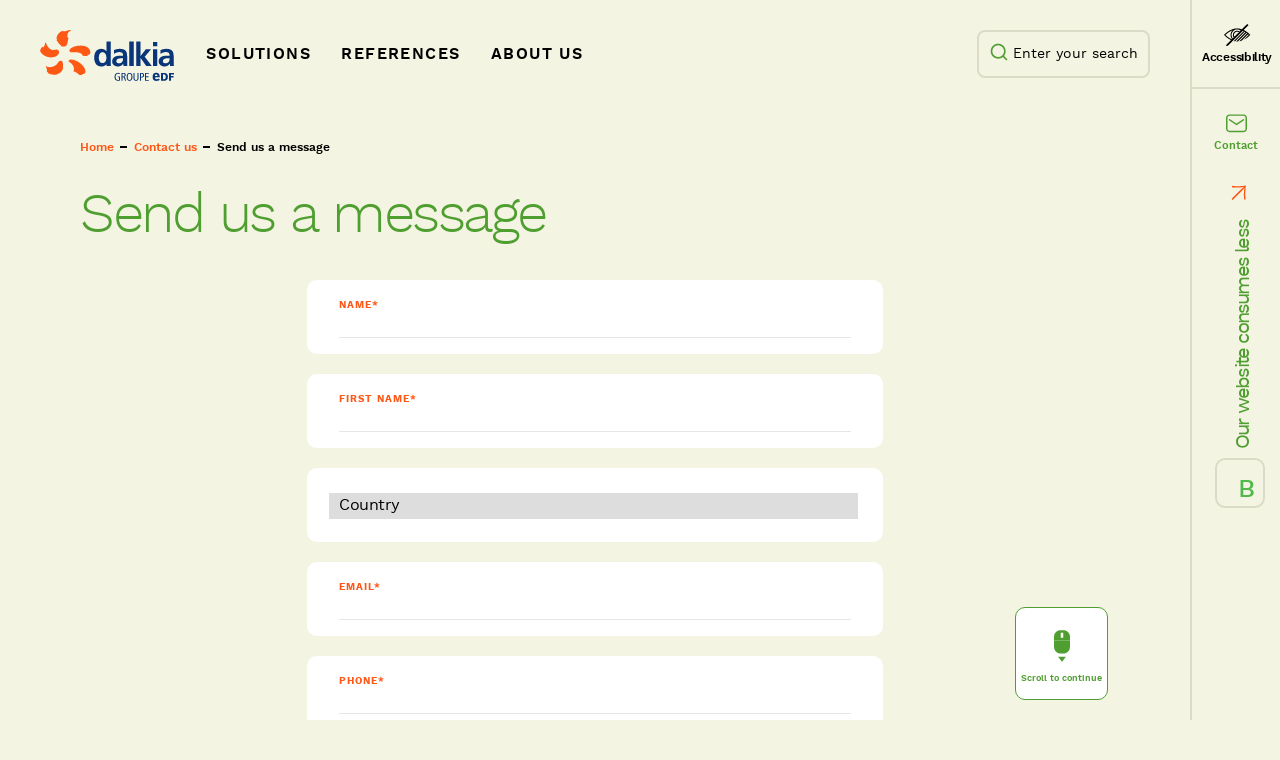

--- FILE ---
content_type: text/html
request_url: https://www.dalkia.com/contact/message/
body_size: 7319
content:
<!DOCTYPE html>
<html lang="en" dir="ltr" prefix="content: http://purl.org/rss/1.0/modules/content/  dc: http://purl.org/dc/terms/  foaf: http://xmlns.com/foaf/0.1/  og: http://ogp.me/ns#  rdfs: http://www.w3.org/2000/01/rdf-schema#  schema: http://schema.org/  sioc: http://rdfs.org/sioc/ns#  sioct: http://rdfs.org/sioc/types#  skos: http://www.w3.org/2004/02/skos/core#  xsd: http://www.w3.org/2001/XMLSchema# ">
  <head>
    <meta charset="utf-8">
<script type="text/javascript">window.pdl = window.pdl || {};
window.pdl.requireConsent = true;
window.pdl.consent = {
  defaultPreset: {
    PA: 'essential'
  }
};</script>
<style>/* @see https://github.com/aFarkas/lazysizes#broken-image-symbol */.js img.lazyload:not([src]) { visibility: hidden; }/* @see https://github.com/aFarkas/lazysizes#automatically-setting-the-sizes-attribute */.js img.lazyloaded[data-sizes=auto] { display: block; width: 100%; }</style>
<link rel="canonical" href="https://www.dalkia.com/contact/message/">
<meta property="gtm:page_univers" content="communication">
<meta property="gtm:page_name" content="send_us_a_message">
<meta property="gtm:language" content="en">
<meta property="gtm:environment" content="prod">
<meta property="gtm:page_type" content="formulaire">
<meta property="gtm:page_id" content="195">
<script>(function(w,d,s,l,i){w[l]=w[l]||[];
    w[l].push({'gtm.start': new Date().getTime(),event:'gtm.js'});
    var f=d.getElementsByTagName(s)[0],
    j=d.createElement(s),dl=l!='dataLayer'?'&amp;l='+l:'';j.async=true;j.src=
    '//www.googletagmanager.com/gtm.js?id='+i+dl;f.parentNode.insertBefore(j,f);
    })(window,document,'script','dataLayer','GTM-WFDD36M');</script>
<noscript><iframe src="https://www.googletagmanager.com/ns.html?id=GTM-WFDD36M" height="0" width="0" style="display:none;visibility:hidden"></iframe></noscript>
<meta name="MobileOptimized" content="width">
<meta name="HandheldFriendly" content="true">
<meta name="viewport" content="width=device-width, initial-scale=1.0">
<link rel="icon" href="/sites/default/files/favicon.ico" type="image/vnd.microsoft.icon">
<link rel="alternate" hreflang="en" href="https://www.dalkia.com/contact/message/">

    <title>Send us a message | Dalkia</title>
    <link rel="stylesheet" media="all" href="/sites/default/files/css/css_SMpRPbXwy65orA3nPV566Z55JHjt3-k8UahBmSPS5qA.css?delta=0&amp;language=en&amp;theme=orkidee&amp;include=eJx9jkEOwjAMBD_UJk-qnGRrLJwY1VZRf08RcEJw2ZV25rCVblEvlAs5Jtuu0oDMaoV09jhUBk9-eKC_lDvKalvP705QdIxIDUGinsKY9bfW4U78zZ_xGZeqcrp-Xll2UmkUYiP_pUlWPABc60-B">
<link rel="stylesheet" media="all" href="/sites/default/files/css/css_QB2W2QJ8Mv5J8bnjaNLPuimTCxaqNXG0CghwA42U_Qs.css?delta=1&amp;language=en&amp;theme=orkidee&amp;include=eJx9jkEOwjAMBD_UJk-qnGRrLJwY1VZRf08RcEJw2ZV25rCVblEvlAs5Jtuu0oDMaoV09jhUBk9-eKC_lDvKalvP705QdIxIDUGinsKY9bfW4U78zZ_xGZeqcrp-Xll2UmkUYiP_pUlWPABc60-B">

    
  </head>
  <body class="node-type-webform">
        <a href="#main-content" class="skip-link">
      Skip to main content
    </a>
    
      <div class="dialog-off-canvas-main-canvas" data-off-canvas-main-canvas>
    <header role="banner">
    <div>
    <div id="block-rightblock" class="block-rightblock">
  
    
      
<div class="accessibility">
  <button gtm gtm-event="uaevent" gtm-ga-category="menu" gtm-ga-action="accessibilite" class="accessibility" title="Activate improved contrasts" data-title="Activate improved contrasts" data-disable-title="Disable improved contrasts">
    <svg class="icon" aria-hidden="true">
      <use xlink:href="/themes/custom/orkidee/html/svg/sprite.min.svgz#icon_access"></use>
    </svg>
  <span> Accessibility</span>
</button>
</div>


  <a href="/contact/" class="contact-link top-icon" gtm="" gtm-event="uaevent" gtm-ga-category="menu" gtm-ga-action="contact" title="Contact"><svg class="icon" aria-hidden="true"><use xlink:href="/themes/custom/orkidee/html/svg/sprite.min.svgz#icon_mail"></use></svg>Contact</a>

  

<button class="menu-burger" type="button" aria-label="Open menu" aria-controls="block-navigationprincipale" aria-expanded="false">
  <svg class="icon" aria-hidden="true">
    <use xlink:href="/themes/custom/orkidee/html/svg/sprite.min.svgz#icon_burger_menu"></use>
  </svg>
</button>

  <div class="sustainable">
    <svg class="icon icon-feuille" aria-hidden="true">
      <use xlink:href="/themes/custom/orkidee/html/svg/sprite.min.svgz#icon_feuille"></use>
    </svg>
    <button content="B" aria-label="Eco index information" aria-describedby="sustainable-tooltip-dialog">
      <svg class="icon" aria-hidden="true">
        <use xlink:href="/themes/custom/orkidee/html/svg/sprite.min.svgz#icon_eco"></use>
      </svg>
    </button>
    <div class="normal">
      <a href="/sustainability-strategy/" gtm gtm-event="uaevent" gtm-ga-category="menu" gtm-ga-action="eco_index">
       <p class="side-banner"> Our website consumes less
        <svg class="icon" aria-hidden="true">
          <use xlink:href="/themes/custom/orkidee/html/svg/sprite.min.svgz#icon_arrow"></use>
        </svg>
        </p>
      </a>
    </div>
    <div class="condensed bg-green">
      <a id="sustainable-tooltip-dialog" href="/sustainability-strategy/" gtm gtm-event="uaevent" gtm-ga-category="menu" gtm-ga-action="eco_index">
        <span>Our website consumes less</span>Find out more</a>
    </div>
  </div>

  </div>
<div id="block-logoblock" class="block-logoblock">
  
    
        <a href="/" title="Homepage" rel="home">
    <svg class="icon" role="img">
      <use xlink:href="/themes/custom/orkidee/html/svg/sprite.min.svgz#logo_dalkia"></use>
    </svg>
  </a>

  </div>

  </div>

    <div class="navigatoin-wrapper">
    <nav role="navigation" id="block-mainen">
      

        
              <ul class="main-menu-items">
              <li>
                  <a href="/energy-efficiency-solutions/" gtm="" gtm-event="uaevent" gtm-ga-category="menu" gtm-ga-action="solutions" data-drupal-link-system-path="node/98">Solutions</a>
                      </li>
          <li>
                  <a href="/references/" gtm="" gtm-event="uaevent" gtm-ga-category="menu" gtm-ga-action="references" data-drupal-link-system-path="node/125">References</a>
                      </li>
          <li>
                  <a href="/about-us/missions/" gtm="" gtm-event="uaevent" gtm-ga-category="menu" gtm-ga-action="about_us" data-drupal-link-system-path="node/51">About us</a>
                      </li>
        </ul>
  


  
  <div class="btn-close-menu"></div>
</nav>
<div id="block-algoliasearchblock" class="block-algolia-search-block">
      
<div id="algolia-autocomplete"></div>


  </div>

  </div>

</header>

<main role="main">
  <a id="main-content" tabindex="-1"></a>
    <div>
    <div data-drupal-messages-fallback class="hidden"></div>
<div id="block-orkidee-content" class="block block-system block-system-main-block">
  
    
      <div about="/contact/message" class="node node--type-webform node--view-mode-full">
  
  <div class="block-breadcrumbs">  <nav role="navigation" aria-labelledby="system-breadcrumb">
    <span id="system-breadcrumb" class="visually-hidden">Breadcrumb</span>
    <ol>
          <li>
                  <a href="/">Home</a>
              </li>
          <li>
                  <a href="/contact/">Contact us</a>
              </li>
          <li>
                  Send us a message
              </li>
        </ol>
  </nav>
</div>
<h1 class="width-70">Send us a message</h1>
                    <div class="field field--name-webform field--type-webform field--label-hidden"><form class="webform-submission-form webform-submission-add-form webform-submission-contact-form-form webform-submission-contact-form-add-form webform-submission-contact-form-node-195-form webform-submission-contact-form-node-195-add-form js-webform-details-toggle webform-details-toggle" data-drupal-selector="webform-submission-contact-form-node-195-add-form" data-webform-id="contact_form" data-uuid="ca50be04-9d63-4043-bc69-85f9de804513" data-entity-type="node" data-entity-id="195" action="/contact/message" method="post" id="webform-submission-contact-form-node-195-add-form" accept-charset="UTF-8">
  
  <input name="additional_lambda_info" class="visually-hidden" aria-hidden="true" data-drupal-selector="edit-additional-lambda-info">
<div class="js-form-item form-item js-form-type-textfield form-item-name js-form-item-name">
    <div class="wrapper">
          <label for="edit-name" class="js-form-required form-required">Name</label>
            <input autocomplete="family-name" data-drupal-selector="edit-name" data-msg-maxlength="Name field has a maximum length of 255." data-msg-required="Name field is required." type="text" id="edit-name" name="name" value="" size="60" maxlength="255" class="form-text required" required="required" aria-required="true">


          </div>
  </div>
<div class="js-form-item form-item js-form-type-textfield form-item-first-name js-form-item-first-name">
    <div class="wrapper">
          <label for="edit-first-name" class="js-form-required form-required">First name</label>
            <input autocomplete="given-name" data-drupal-selector="edit-first-name" data-msg-maxlength="First name field has a maximum length of 255." data-msg-required="First name field is required." type="text" id="edit-first-name" name="first_name" value="" size="60" maxlength="255" class="form-text required" required="required" aria-required="true">


          </div>
  </div>
<div class="js-form-item form-item js-form-type-select form-item-country js-form-item-country">
    <div class="wrapper">
          <label class="select-label js-form-required form-required" for="edit-country">Country</label>
            <select data-drupal-selector="edit-country" data-msg-required="Country field is required." id="edit-country" name="country" class="form-select required" required="required" aria-required="true">
            <option value="" selected>Country</option>
                <option value="contactus@dalkia.co.uk">UK</option>
                <option value="info@dalkia-me.com">Middle-East</option>
                <option value="dalkiapolska@dalkia.com">Polska</option>
                <option value="hannah.pease@dalkiasolutions.com">USA</option>
                <option value="alessandra.mott@dalkia.fr">France</option>
      </select>


          </div>
  </div>
<div class="js-form-item form-item js-form-type-email form-item-email js-form-item-email">
    <div class="wrapper">
          <label for="edit-email" class="js-form-required form-required">Email</label>
            <input autocomplete="email" data-drupal-selector="edit-email" data-msg-maxlength="Email field has a maximum length of 254." data-msg-email="Email does not contain a valid email." data-msg-required="Email field is required." type="email" id="edit-email" name="email" value="" size="60" maxlength="254" class="form-email required" required="required" aria-required="true">


          </div>
  </div>
<div class="js-form-item form-item js-form-type-tel form-item-phone js-form-item-phone">
    <div class="wrapper">
          <label for="edit-phone" class="js-form-required form-required">Phone</label>
            <input autocomplete="tel" data-drupal-selector="edit-phone" data-msg-maxlength="Phone field has a maximum length of 128." data-msg-required="Phone field is required." type="tel" id="edit-phone" name="phone" value="" size="30" maxlength="128" class="form-tel required" required="required" aria-required="true">


          </div>
  </div>
<div class="js-form-item form-item js-form-type-textarea form-item-message js-form-item-message">
    <div class="wrapper">
          <label for="edit-message" class="js-form-required form-required">Message</label>
            <div>
  <textarea data-drupal-selector="edit-message" data-msg-required="Message field is required." id="edit-message" name="message" rows="5" cols="60" class="form-textarea required" required="required" aria-required="true"></textarea>
</div>


          </div>
  </div>
<div id="edit-processed-text" class="js-form-item form-item js-form-type-processed-text form-item- js-form-item- form-no-label wysiwyg">
        <p>Fields marked with an asterisk must be completed in order to process your request. By submitting this form, you agree that Dalkia, as data controller, collects and uses your personal data for the purpose of processing your request for information or contact. To find out more about the management of your personal data as well as the rights you have, you can consult our <a href="https://www.dalkia.com/privacy-policy/" target="_blank" title="privacy policy - New window">privacy policy</a>.&nbsp;</p>

      </div>
<div data-drupal-selector="edit-actions" class="form-actions webform-actions js-form-wrapper form-wrapper" id="edit-actions"><input class="webform-button--submit button button--primary js-form-submit form-submit" data-drupal-selector="edit-actions-submit" type="submit" id="edit-actions-submit" name="op" value="Send">

</div>
<input autocomplete="off" data-drupal-selector="form-8lrioyphmxxpfs7q-hngmm8buy6fnmjanv4nqozkyl0" type="hidden" name="form_build_id" value="form-8LrIOyphmXxpfS7Q-hNGMM8BUy6fnMjANV4NQOzKYl0">
<input data-drupal-selector="edit-webform-submission-contact-form-node-195-add-form" type="hidden" name="form_id" value="webform_submission_contact_form_node_195_add_form">


                      <div data-drupal-selector="edit-captcha" class="captcha captcha-type-challenge--friendlycaptcha">
                  <div class="captcha__element">
            <input data-drupal-selector="edit-captcha-sid" type="hidden" name="captcha_sid" value="6300">
<input data-drupal-selector="edit-captcha-token" type="hidden" name="captcha_token" value="rrbhItCRkcw8YfraG2k-kq_Pf2i4BrXHLO6UOir4qCA">
<input data-drupal-selector="edit-captcha-response" type="hidden" name="captcha_response" value="Friendly Captcha no captcha">
<div class="frc-captcha" data-sitekey="FCMH997HF09A7K27" data-lang="en"></div><noscript>You need Javascript for CAPTCHA verification to submit this form.</noscript><input data-drupal-selector="edit-captcha-cacheable" type="hidden" name="captcha_cacheable" value="1">

          </div>
                      <div class="captcha__description description">This question is for testing whether or not you are a human visitor and to prevent automated spam submissions.</div>
                        </div>
            

  
</form>
</div>
              

</div>

  </div>

  </div>

  <div id="scroll-info-block">
    <svg class="icon" aria-hidden="true">
      <use xlink:href="/themes/custom/orkidee/html/svg/sprite.min.svgz#icon_scroll"></use>
    </svg>
    <p>Scroll to continue</p>
  </div>
</main>

  <footer role="contentinfo">
    <a href="#" class="scroll-top" aria-label="Top of page" aria-hidden="true">
      <svg class="icon" aria-hidden="true">
        <use xlink:href="/themes/custom/orkidee/html/svg/sprite.min.svgz#icon_scroll_top_white"></use>
      </svg>
    </a>
      <div>
    <div id="block-footerblock" class="block-footerblock bg-green bg-border-top-right bg-circle-top-right">
  
    
        <div class="logo">
    <svg class="icon" aria-label="Dalkia groupe EDF" role="img">
      <use xlink:href="/themes/custom/orkidee/html/svg/sprite.min.svgz#logo_dalkia_white"></use>
    </svg>
  </div>
  <div class="presentation wysiwyg">
    <p>Dalkia, a subsidiary of the EDF Group, supports its customers in their energy and digital transformations through its two business lines: the development of local renewable energies and energy savings.</p>

<p>Dalkia develops renewable and recovered energy sources of territories and provides long-term support to its customers to help enhance their energy efficiency.</p>
  </div>
  <div class="slogan">
    <p>
      Energy is our future, save it!
    </p>
  </div>

  </div>

  </div>

      <div>
    <div id="block-socialblockorkidee" class="block block-orkidee-common block-social-block">
  
    
       <p class="section-title">Follow-us</p>
  <ul>
          <li><a href="https://twitter.com/dalkia/" gtm="" gtm-event="uaevent" gtm-ga-category="suivez_nous" gtm-ga-action="twitter" title="X - New window" target="_blank"><svg class="icon" aria-hidden="true"><use xlink:href="/themes/custom/orkidee/html/svg/sprite.min.svgz#icon_x_orange"></use></svg></a></li>
          <li><a href="https://www.linkedin.com/company/dalkia/" gtm="" gtm-event="uaevent" gtm-ga-category="suivez_nous" gtm-ga-action="linkedin" title="LinkedIn - New window" target="_blank"><svg class="icon" aria-hidden="true"><use xlink:href="/themes/custom/orkidee/html/svg/sprite.min.svgz#icon_in_orange"></use></svg></a></li>
          <li><a href="https://www.youtube.com/c/dalkia/" gtm="" gtm-event="uaevent" gtm-ga-category="suivez_nous" gtm-ga-action="youtube" title="Youtube - New window" target="_blank"><svg class="icon" aria-hidden="true"><use xlink:href="/themes/custom/orkidee/html/svg/sprite.min.svgz#icon_youtube"></use></svg></a></li>
          <li><a href="https://www.instagram.com/dalkiaofficiel/" gtm="" gtm-event="uaevent" gtm-ga-category="suivez_nous" gtm-ga-action="instagram" title="Instagram - New window" target="_blank"><svg class="icon" aria-hidden="true"><use xlink:href="/themes/custom/orkidee/html/svg/sprite.min.svgz#icon_instagram"></use></svg></a></li>
          <li>
      </ul>

  </div>
<nav role="navigation" id="block-footertopmenuen" class="block-footertopmenu">
      

        
              <ul>
              <li>
        <span>Discover Dalkia</span>
                                <ul>
              <li>
        <a href="/about-us/missions/" gtm="" gtm-event="uaevent" gtm-ga-category="footer" gtm-ga-action="who_are_we" gtm-ga-label="discover_dalkia" data-drupal-link-system-path="node/51">Who are we?</a>
              </li>
          <li>
        <a href="/about-us/localisation-international/" gtm="" gtm-event="uaevent" gtm-ga-category="footer" gtm-ga-action="subsidiaries__locations" gtm-ga-label="discover_dalkia" data-drupal-link-system-path="node/145">Subsidiaries &amp; locations</a>
              </li>
          <li>
        <a href="/about-us/organisation/" gtm="" gtm-event="uaevent" gtm-ga-category="footer" gtm-ga-action="our_organisation" gtm-ga-label="discover_dalkia" data-drupal-link-system-path="node/140">Our organisation</a>
              </li>
          <li>
        <a href="/about-us/commitments/" gtm="" gtm-event="uaevent" gtm-ga-category="footer" gtm-ga-action="our_commitments" gtm-ga-label="discover_dalkia" data-drupal-link-system-path="node/160">Our commitments</a>
              </li>
          <li>
        <a href="/about-us/history/" gtm="" gtm-event="uaevent" gtm-ga-category="footer" gtm-ga-action="our_history" gtm-ga-label="discover_dalkia" data-drupal-link-system-path="node/141">Our history</a>
              </li>
        </ul>
  
              </li>
          <li>
        <span>Dalkia Newsroom</span>
                                <ul>
              <li>
        <a href="/press/" gtm="" gtm-event="uaevent" gtm-ga-category="footer" gtm-ga-action="press_releases" gtm-ga-label="dalkia_newsroom" data-drupal-link-system-path="node/185">Press releases</a>
              </li>
          <li>
        <a href="/agenda/" title="Dalkia agenda" gtm="" gtm-event="uaevent" gtm-ga-category="footer" gtm-ga-action="agenda" gtm-ga-label="dalkia_newsroom" data-drupal-link-system-path="node/184">Agenda</a>
              </li>
          <li>
        <a href="/publications/" gtm="" gtm-event="uaevent" gtm-ga-category="footer" gtm-ga-action="publications" gtm-ga-label="dalkia_newsroom" data-drupal-link-system-path="node/186">Publications</a>
              </li>
          <li>
        <a href="/commitments/making-commitment-a-reality-csr/" gtm="" gtm-event="uaevent" gtm-ga-category="footer" gtm-ga-action="csr_report" gtm-ga-label="dalkia_newsroom" data-drupal-link-system-path="node/266">CSR Report</a>
              </li>
        </ul>
  
              </li>
        </ul>
  


  </nav>
<nav role="navigation" id="block-footeren" class="block-orkidee-footer">
    
        
              <ul>
              <li>
        <a href="/sitemap/" gtm="" gtm-event="uaevent" gtm-ga-category="footer" gtm-ga-action="sitemap" data-drupal-link-system-path="node/197">Sitemap</a>
              </li>
          <li>
        <a href="/terms-of-sales/" gtm="" gtm-event="uaevent" gtm-ga-category="footer" gtm-ga-action="general_terms_and_conditions_of_sale_gtcs" data-drupal-link-system-path="node/189">General Terms and Conditions of Sale (GTCS)</a>
              </li>
          <li>
        <a href="/cookies/" gtm="" gtm-event="uaevent" gtm-ga-category="footer" gtm-ga-action="cookies" data-drupal-link-system-path="node/292">Cookies</a>
              </li>
          <li>
        <a href="/credits/" gtm="" gtm-event="uaevent" gtm-ga-category="footer" gtm-ga-action="credits" data-drupal-link-system-path="node/187">Credits</a>
              </li>
          <li>
        <a href="https://www.dalkia.com/personal-data-protection/" gtm="" gtm-event="uaevent" gtm-ga-category="footer" gtm-ga-action="privacy_policy" target="_blank" title="Privacy policy - New window">Privacy policy</a>
              </li>
          <li>
        <a href="/accessibility/" gtm="" gtm-event="uaevent" gtm-ga-category="footer" gtm-ga-action="accessibility_policy" data-drupal-link-system-path="node/217">Accessibility policy</a>
              </li>
          <li>
        <a href="/legal-notice/" gtm="" gtm-event="uaevent" gtm-ga-category="footer" gtm-ga-action="legal_notice" data-drupal-link-system-path="node/181">Legal notice</a>
              </li>
          <li>
        <span gtm="" gtm-event="uaevent" gtm-ga-category="footer" gtm-ga-action="c_2023_dalkia">&copy; 2023 Dalkia</span>
              </li>
        </ul>
  


  </nav>

  </div>

  </footer>


  </div>

    
    <script type="application/json" data-drupal-selector="drupal-settings-json">{"path":{"baseUrl":"\/","pathPrefix":"","currentPath":"node\/195","currentPathIsAdmin":false,"isFront":false,"currentLanguage":"en"},"pluralDelimiter":"\u0003","suppressDeprecationErrors":true,"clientside_validation_jquery":{"validate_all_ajax_forms":2,"force_validate_on_blur":false,"force_html5_validation":false,"messages":{"required":"This field is required.","remote":"Please fix this field.","email":"Please enter a valid email address.","url":"Please enter a valid URL.","date":"Please enter a valid date.","dateISO":"Please enter a valid date (ISO).","number":"Please enter a valid number.","digits":"Please enter only digits.","equalTo":"Please enter the same value again.","maxlength":"Please enter no more than {0} characters.","minlength":"Please enter at least {0} characters.","rangelength":"Please enter a value between {0} and {1} characters long.","range":"Please enter a value between {0} and {1}.","max":"Please enter a value less than or equal to {0}.","min":"Please enter a value greater than or equal to {0}.","step":"Please enter a multiple of {0}."}},"lazy":{"lazysizes":{"lazyClass":"lazyload","loadedClass":"lazyloaded","loadingClass":"lazyloading","preloadClass":"lazypreload","errorClass":"lazyerror","autosizesClass":"lazyautosizes","srcAttr":"data-src","srcsetAttr":"data-srcset","sizesAttr":"data-sizes","minSize":40,"customMedia":[],"init":true,"expFactor":1.5,"hFac":0.8,"loadMode":2,"loadHidden":true,"ricTimeout":0,"throttleDelay":125,"plugins":[]},"placeholderSrc":"data:image\/gif;base64,R0lGODlhAQABAAAAACH5BAEKAAEALAAAAAABAAEAAAICTAEAOw==","preferNative":true,"minified":true,"libraryPath":"\/libraries\/lazysizes"},"orkidee_tracking":{"map":{"offre_d_emploi":["page_name","page_type","page_id","language","environment","page_univers","accessibilite","page_category_level_1","page_category_level_2","page_category_level_3","id_job","type_contrat"],"page_liste":["page_name","page_type","page_id","language","environment","page_univers","accessibilite","page_category_level_1","page_category_level_2","page_category_level_3","page_filter"],"page_contenu":["page_name","page_type","page_id","language","environment","page_univers","accessibilite","page_category_level_1","page_category_level_2","page_category_level_3","page_theme"],"default":["page_name","page_type","page_id","language","environment","page_univers","accessibilite","page_category_level_1","page_category_level_2","page_category_level_3"]}},"awsLambda":{"region":"eu-west-1","functionName":"prod-green-lambda-sendmessage-tosqs","CognitoIdentityPoolId":"eu-west-1:8673fb09-f072-4549-920e-144b83b514d9","confirmationMessage":{"title":"","text":"Thank you for your message !\u003Cbr\u003E\nTo consume less energy, our servers are off from 10 p.m. to 8 a.m. and every weekend. Do not panic, we will get back to you very quickly."}},"ajaxTrustedUrl":{"form_action_p_pvdeGsVG5zNF_XLGPTvYSKCf43t8qZYSwcfZl2uzM":true},"algolia":{"api_key":"4504037c148686fc3fc82b6e50989ffc","app_id":"SKWA3NGEQU","placeholder":"Enter your search","view_all_res_text":"View all results","search_page_url":"\/search","index":"content"},"user":{"uid":0,"permissionsHash":"3f4406b4463b3d4d81d1ec3b1cee098612888aad551654f0a08e5a7d2e7583e7"}}</script>
<script src="/sites/default/files/js/js_YwZjYfBP3ZSE2F55V7H4iwFnvqGI2wc6A_mZbi9IkU8.js?scope=footer&amp;delta=0&amp;language=en&amp;theme=orkidee&amp;include=[base64]"></script>
<script src="/libraries/friendly-challenge/widget.min.js?v=0.8.11" async defer></script>
<script src="/sites/default/files/js/js_jzwdccX51NywGqOBnBF6QEsqywlXNSsj2sUcQ9E5PWc.js?scope=footer&amp;delta=2&amp;language=en&amp;theme=orkidee&amp;include=[base64]"></script>
<script src="https://cdn.jsdelivr.net/npm/algoliasearch@4.14.2/dist/algoliasearch-lite.umd.js"></script>
<script src="https://cdn.jsdelivr.net/npm/@algolia/autocomplete-js"></script>
<script src="/sites/default/files/js/js_RHMJQ8l3HhDVVb1IYXZNJlqcJrPdvBssTTVqgYdFgjs.js?scope=footer&amp;delta=5&amp;language=en&amp;theme=orkidee&amp;include=[base64]"></script>
<script src="https://sdk.amazonaws.com/js/aws-sdk-2.882.0.min.js"></script>
<script src="/sites/default/files/js/js_lMjk3wMrIPND1ApU66F57q2UJ5nPW96tVXps_uPsydw.js?scope=footer&amp;delta=7&amp;language=en&amp;theme=orkidee&amp;include=[base64]"></script>

  </body>
</html>


--- FILE ---
content_type: text/css
request_url: https://www.dalkia.com/sites/default/files/css/css_QB2W2QJ8Mv5J8bnjaNLPuimTCxaqNXG0CghwA42U_Qs.css?delta=1&language=en&theme=orkidee&include=eJx9jkEOwjAMBD_UJk-qnGRrLJwY1VZRf08RcEJw2ZV25rCVblEvlAs5Jtuu0oDMaoV09jhUBk9-eKC_lDvKalvP705QdIxIDUGinsKY9bfW4U78zZ_xGZeqcrp-Xll2UmkUYiP_pUlWPABc60-B
body_size: 51347
content:
/* @license GPL-2.0-or-later https://www.drupal.org/licensing/faq */
a,abbr,acronym,address,applet,article,aside,audio,b,big,blockquote,body,canvas,caption,center,cite,code,dd,del,details,dfn,div,dl,dt,em,embed,fieldset,figcaption,figure,footer,form,h1,h2,h3,h4,h5,h6,header,hgroup,html,i,iframe,img,ins,kbd,label,legend,li,mark,menu,nav,object,ol,output,p,pre,q,ruby,s,samp,section,small,span,strike,strong,summary,table,tbody,td,tfoot,th,thead,time,tr,tt,u,ul,var,video{margin:0;padding:0;border:0;font-size:100%;font:inherit;vertical-align:baseline}article,aside,details,figcaption,figure,footer,header,hgroup,menu,nav,section{display:block}body{line-height:1}ol,ul{list-style:none}blockquote,q{quotes:none}blockquote::after,blockquote::before{content:'';content:none}q::after,q::before{content:'';content:none}table{border-collapse:collapse;border-spacing:0}button{border:none;margin:0;padding:0;width:auto;overflow:visible;background:0 0;color:inherit;font:inherit;line-height:normal;-webkit-font-smoothing:inherit;-moz-osx-font-smoothing:inherit;-webkit-appearance:none}@font-face{font-family:WorkSans-Light;src:url(/themes/custom/orkidee/html/css/fonts/WorkSans-Light/WorkSans-Light.eot);src:url(/themes/custom/orkidee/html/css/fonts/WorkSans-Light/WorkSans-Light.eot#iefix) format("embedded-opentype"),url(/themes/custom/orkidee/html/css/fonts/WorkSans-Light/WorkSans-Light.woff2) format("woff2"),url(/themes/custom/orkidee/html/css/fonts/WorkSans-Light/WorkSans-Light.woff) format("woff"),url(/themes/custom/orkidee/html/css/fonts/WorkSans-Light/WorkSans-Light.svg#WorkSans-Light) format("svg");font-weight:300;font-style:"normal";font-display:swap}@font-face{font-family:WorkSans-Regular;src:url(/themes/custom/orkidee/html/css/fonts/WorkSans-Regular/WorkSans-Regular.eot);src:url(/themes/custom/orkidee/html/css/fonts/WorkSans-Regular/WorkSans-Regular.eot#iefix) format("embedded-opentype"),url(/themes/custom/orkidee/html/css/fonts/WorkSans-Regular/WorkSans-Regular.woff2) format("woff2"),url(/themes/custom/orkidee/html/css/fonts/WorkSans-Regular/WorkSans-Regular.woff) format("woff"),url(/themes/custom/orkidee/html/css/fonts/WorkSans-Regular/WorkSans-Regular.svg#WorkSans-Regular) format("svg");font-weight:400;font-style:"normal";font-display:swap}@font-face{font-family:WorkSans-Medium;src:url(/themes/custom/orkidee/html/css/fonts/WorkSans-Medium/WorkSans-Medium.eot);src:url(/themes/custom/orkidee/html/css/fonts/WorkSans-Medium/WorkSans-Medium.eot#iefix) format("embedded-opentype"),url(/themes/custom/orkidee/html/css/fonts/WorkSans-Medium/WorkSans-Medium.woff2) format("woff2"),url(/themes/custom/orkidee/html/css/fonts/WorkSans-Medium/WorkSans-Medium.woff) format("woff"),url(/themes/custom/orkidee/html/css/fonts/WorkSans-Medium/WorkSans-Medium.svg#WorkSans-Medium) format("svg");font-weight:500;font-style:"normal";font-display:swap}@font-face{font-family:WorkSans-SemiBold;src:url(/themes/custom/orkidee/html/css/fonts/WorkSans-SemiBold/WorkSans-SemiBold.eot);src:url(/themes/custom/orkidee/html/css/fonts/WorkSans-SemiBold/WorkSans-SemiBold.eot#iefix) format("embedded-opentype"),url(/themes/custom/orkidee/html/css/fonts/WorkSans-SemiBold/WorkSans-SemiBold.woff2) format("woff2"),url(/themes/custom/orkidee/html/css/fonts/WorkSans-SemiBold/WorkSans-SemiBold.woff) format("woff"),url(/themes/custom/orkidee/html/css/fonts/WorkSans-SemiBold/WorkSans-SemiBold.svg#WorkSans-SemiBold) format("svg");font-weight:600;font-style:"normal";font-display:swap}@font-face{font-family:WorkSans-Bold;src:url(/themes/custom/orkidee/html/css/fonts/WorkSans-Bold/WorkSans-Bold.eot);src:url(/themes/custom/orkidee/html/css/fonts/WorkSans-Bold/WorkSans-Bold.eot#iefix) format("embedded-opentype"),url(/themes/custom/orkidee/html/css/fonts/WorkSans-Bold/WorkSans-Bold.woff2) format("woff2"),url(/themes/custom/orkidee/html/css/fonts/WorkSans-Bold/WorkSans-Bold.woff) format("woff"),url(/themes/custom/orkidee/html/css/fonts/WorkSans-Bold/WorkSans-Bold.svg#WorkSans-Bold) format("svg");font-weight:700;font-style:"normal";font-display:swap}#block-orkidee-local-tasks>ul{display:flex;justify-content:space-between;border:2px solid #dadcc7;z-index:1;position:relative}#block-orkidee-local-tasks>ul li{border-left:2px solid #dadcc7;background:#f5f5f2;width:100%;display:flex;justify-content:center}#block-orkidee-local-tasks>ul li:first-child{border-left:0}#block-orkidee-local-tasks>ul a{color:#565656;padding:13px 17px;text-decoration:none;font-family:WorkSans-Medium,Arial,Helvetica,sans-serif;font-weight:500;font-style:normal}#block-orkidee-local-tasks>ul a.is-active{color:#fe5716}.accessibility #block-orkidee-local-tasks>ul a.is-active{color:#000;text-decoration:underline;text-decoration-thickness:2px;text-underline-position:from-font}@media (min-width:1024px){#block-orkidee-local-tasks>ul a:hover{text-decoration:underline}}@media (max-width:1023px){#block-orkidee-local-tasks>ul{flex-wrap:wrap;border:0;justify-content:left}#block-orkidee-local-tasks>ul li{border:2px solid #dadcc7;border-left-width:1px;border-right-width:2px;width:auto;margin:0 0 5px -1px}#block-orkidee-local-tasks>ul li:first-child{border-left:2px solid #dadcc7}#block-orkidee-local-tasks>ul li:last-child{border-right-width:2px}}.media-library-edit__link{text-indent:-9999px}.media-library-edit__modal::before{background:0 0}.ui-dialog .ui-dialog-buttonpane,.ui-dialog .ui-dialog-titlebar{z-index:111;position:relative}.layout-builder__region.full-width{width:100%}.layout-builder-form{z-index:1;position:relative}.layout-builder-form .vertical-tabs{background:#fff}.layout-builder-form .form-actions{align-items:center}.layout-builder-form .form-actions>input{color:#fff;font-size:1.2rem;line-height:1.4rem;padding:29px 27px 27px;text-transform:uppercase;cursor:pointer;margin:0 20px 0 0;font-family:WorkSans-SemiBold,Arial,Helvetica,sans-serif;font-weight:600;font-style:normal}@media (min-width:1024px){.accessibility .layout-builder-form .form-actions>input:hover{color:#000}}@media (max-width:1023px){.layout-builder-form .form-actions{flex-wrap:wrap}.layout-builder-form .form-actions>input{padding:18px 28px 16px;font-size:1.4rem;line-height:1.6rem;margin-bottom:20px}}.user-login-form,.user-pass{padding:40px 0 0}.user-login-form input:-webkit-autofill,.user-login-form input:-webkit-autofill:active,.user-login-form input:-webkit-autofill:focus,.user-login-form input:-webkit-autofill:hover,.user-pass input:-webkit-autofill,.user-pass input:-webkit-autofill:active,.user-pass input:-webkit-autofill:focus,.user-pass input:-webkit-autofill:hover{-webkit-box-shadow:0 0 0 30px #fff inset!important}.user-login-form .form-item .description,.user-pass .form-item .description{padding:18px 0 0 0}.user-login-form .form-actions,.user-pass .form-actions{justify-content:flex-end}.horizontal-tabs .horizontal-tab-button{display:inline-block}.horizontal-tabs .horizontal-tabs-list{margin:0!important}*{box-sizing:border-box}:after,:before{box-sizing:border-box}html{height:100%;position:relative;font-size:62.5%;-ms-text-size-adjust:100%;-webkit-text-size-adjust:100%}body{font-size:1.4rem;line-height:1.7;min-width:320px;font-style:normal;display:flex;flex-direction:column;min-height:100vh;margin:0 auto;-webkit-font-smoothing:antialiased;width:100%;background:#f3f4e2;color:#000;font-family:WorkSans-Regular,Arial,Helvetica,sans-serif;font-weight:400;font-style:normal;padding:0 90px 0 0}main{padding:0 80px}.container aside,.container nav.sticky-region,.container.layout--two-column-sticky-left aside,.container.layout--two-column-sticky-left nav.sticky-region{margin:0 0 0 -80px;max-width:275px;overflow:hidden}.container aside+article,.container nav.sticky-region+article,.container.layout--two-column-sticky-left aside+article,.container.layout--two-column-sticky-left nav.sticky-region+article{width:calc(100% - 275px + 80px)!important;padding:26px 0 0 138px}.container .main-region.full-width,.container.layout--two-column-sticky-left .main-region.full-width{width:100%}.container.job-offer aside,.container.job-offer nav.sticky-region,.container.layout--two-column-sticky-left.job-offer aside,.container.layout--two-column-sticky-left.job-offer nav.sticky-region{max-width:350px}.container.job-offer aside+article,.container.job-offer nav.sticky-region+article,.container.layout--two-column-sticky-left.job-offer aside+article,.container.layout--two-column-sticky-left.job-offer nav.sticky-region+article{width:calc(100% - 350px + 80px)!important}@media (max-width:1279px){.container.job-offer aside+article,.container.job-offer nav.sticky-region+article,.container.layout--two-column-sticky-left.job-offer aside+article,.container.layout--two-column-sticky-left.job-offer nav.sticky-region+article{padding-left:80px}.container.job-offer aside+article .block-proofs,.container.job-offer nav.sticky-region+article .block-proofs,.container.layout--two-column-sticky-left.job-offer aside+article .block-proofs,.container.layout--two-column-sticky-left.job-offer nav.sticky-region+article .block-proofs{padding-left:80px;margin-left:-80px}.container.job-offer aside+article .block-big-image,.container.job-offer nav.sticky-region+article .block-big-image,.container.layout--two-column-sticky-left.job-offer aside+article .block-big-image,.container.layout--two-column-sticky-left.job-offer nav.sticky-region+article .block-big-image{margin-left:-80px}}@media (max-width:1023px){.container.job-offer aside,.container.job-offer nav.sticky-region,.container.layout--two-column-sticky-left.job-offer aside,.container.layout--two-column-sticky-left.job-offer nav.sticky-region{max-width:100%}.container.job-offer aside+article,.container.job-offer nav.sticky-region+article,.container.layout--two-column-sticky-left.job-offer aside+article,.container.layout--two-column-sticky-left.job-offer nav.sticky-region+article{width:100%!important;padding-left:0}.container.job-offer aside+article .block-proofs,.container.job-offer nav.sticky-region+article .block-proofs,.container.layout--two-column-sticky-left.job-offer aside+article .block-proofs,.container.layout--two-column-sticky-left.job-offer nav.sticky-region+article .block-proofs{padding-left:20px;margin-left:-20px}.container.job-offer aside+article .block-big-image,.container.job-offer nav.sticky-region+article .block-big-image,.container.layout--two-column-sticky-left.job-offer aside+article .block-big-image,.container.layout--two-column-sticky-left.job-offer nav.sticky-region+article .block-big-image{margin-left:-20px}}.block{padding:0 0 50px 0}.block.block-core,.block.block-local-tasks-block,.block.block-system{padding:0}.block.with-btn .section-title,.block.with-btn .wysiwyg,.with-btn>.block .section-title,.with-btn>.block .wysiwyg,.with-btn>.block>.title-wrapper .section-title,.with-btn>.block>.title-wrapper .wysiwyg{width:70%}.block>.wrapper,.with-btn>.block>.title-wrapper{position:relative;padding:0 0 40px 0}.block>.wrapper .section-title,.with-btn>.block>.title-wrapper .section-title{padding:0}.block>.wrapper .wysiwyg,.with-btn>.block>.title-wrapper .wysiwyg{padding-top:25px!important;font-size:1.6rem;letter-spacing:-.45px;line-height:2.6rem}.block>.wrapper>.buttons,.with-btn>.block>.title-wrapper>.buttons{position:absolute;right:0;bottom:40px;padding:0}.block .items{display:flex;flex-direction:row;flex-wrap:wrap;margin:0 -1.5%;justify-content:center}.block .items .item{width:30.33%;padding:50px 40px 92px;margin:0 1.5% 3%;position:relative}.block .items.items-horizontal{flex-direction:column;margin:0}.block .items.items-horizontal .item{min-height:100px;padding:20px 40px 20px 108px;margin:0 0 20px;position:relative;width:100%;display:flex}.block .items.items-horizontal .item:last-child{margin:0}.block .left-part,.block .right-part{width:50%}.block .left-part{padding:50px 64px 50px 80px}.block .right-part{padding:50px 80px 50px 70px}@media (max-width:1479px){.job-offer .block.with-btn .section-title,.layout--two-column-sticky-left .col .block.with-btn .section-title{max-width:50%;min-width:50%}}@media (max-width:1279px){.job-offer .block,.layout--two-column-sticky-left .col .block{position:relative}.job-offer .block.with-btn,.layout--two-column-sticky-left .col .block.with-btn{padding-bottom:150px}.job-offer .block.with-btn .section-title,.layout--two-column-sticky-left .col .block.with-btn .section-title{max-width:70%;min-width:70%}.job-offer .block.with-btn:not(.bg-green),.layout--two-column-sticky-left .col .block.with-btn:not(.bg-green){padding-bottom:100px}.job-offer .block.with-btn:not(.bg-green)>.title-wrapper>.buttons,.job-offer .block.with-btn:not(.bg-green)>.wrapper>.buttons,.layout--two-column-sticky-left .col .block.with-btn:not(.bg-green)>.title-wrapper>.buttons,.layout--two-column-sticky-left .col .block.with-btn:not(.bg-green)>.wrapper>.buttons{bottom:0}.job-offer .block.block:not(.block-media)>.wrapper,.layout--two-column-sticky-left .col .block.block:not(.block-media)>.wrapper{position:static}.job-offer .block.block:not(.block-media)>.wrapper>.buttons,.layout--two-column-sticky-left .col .block.block:not(.block-media)>.wrapper>.buttons{padding-top:14px;position:absolute;bottom:50px;right:80px}.job-offer .block.block:not(.block-media)>.wrapper>.buttons .button,.layout--two-column-sticky-left .col .block.block:not(.block-media)>.wrapper>.buttons .button{width:100%}}@media (max-width:1023px){.layout--two-column-sticky-left .col .block.block>.wrapper>.buttons{padding-top:0;bottom:40px;right:20px}.block.with-btn,.with-btn>.block{padding-bottom:150px;position:relative}.block.with-btn.bg-green,.with-btn>.block.bg-green{padding-bottom:150px}.block.with-btn:not(.bg-green),.with-btn>.block:not(.bg-green){padding-bottom:100px}.block.with-btn:not(.bg-green)>.title-wrapper>.buttons,.block.with-btn:not(.bg-green)>.wrapper>.buttons,.with-btn>.block:not(.bg-green)>.title-wrapper>.buttons,.with-btn>.block:not(.bg-green)>.wrapper>.buttons{bottom:0!important}.block.with-btn .wysiwyg,.with-btn>.block .wysiwyg,.with-btn>.block>.title-wrapper .wysiwyg{width:100%}.block>.wrapper,.with-btn>.block>.title-wrapper{position:static}.block>.wrapper>.wysiwyg,.with-btn>.block>.title-wrapper>.wysiwyg{letter-spacing:0}.block>.wrapper>.buttons,.with-btn>.block>.title-wrapper>.buttons{left:20px;right:20px!important}.block>.wrapper>.buttons .button,.with-btn>.block>.title-wrapper>.buttons .button{width:100%}.block>.wrapper>.buttons .button a,.with-btn>.block>.title-wrapper>.buttons .button a{padding:23px 28px 21px}.block>.wrapper.with-button-see-more .buttons,.block>.wrapper.wrapper .buttons,.with-btn>.block>.title-wrapper.with-button-see-more .buttons,.with-btn>.block>.title-wrapper.wrapper .buttons{position:relative;left:auto;bottom:auto;right:auto!important;padding:40px 0 0}.block .items{flex-direction:column;margin:0}.block .items .item{width:100%!important;padding:40px 40px 25px;margin:0 0 20px}.block .items .item:last-child{margin:0}.block .items.items-horizontal .item{padding:20px 60px 17px 58px;margin:0 0 15px}.block .left-part,.block .right-part{width:100%}.block .left-part{padding:0 0 40px 0}.block .right-part{margin:0 -10px;padding:40px;width:auto}}h1{font-size:5.6rem;line-height:5.8rem;max-width:85%;letter-spacing:-2.5px;color:#4f9e30;font-family:WorkSans-Light,Arial,Helvetica,sans-serif;font-weight:300;font-style:normal;padding:0 0 60px 0}h1 span{font-size:inherit!important;line-height:inherit!important}h1.title-with-placeholder{padding:0 0 40px 0}.section-title{color:#4f9e30;font-family:WorkSans-Light,Arial,Helvetica,sans-serif;font-weight:300;font-style:normal;letter-spacing:-2.5px;padding:0 0 25px 0;font-size:5rem;line-height:5rem}.section-title-second{color:#4f9e30;font-family:WorkSans-Regular,Arial,Helvetica,sans-serif;font-weight:400;font-style:normal;font-size:3.5rem;letter-spacing:-1.2px;line-height:3.5rem;padding:0 0 10px 0}.bg-green .section-title,.bg-green .section-title-second{color:#fff}.bg-cream .section-title,.bg-cream .section-title-second{color:#4f9e30}.title{font-size:3.3rem;letter-spacing:-1.31px;line-height:3.5rem;color:#4f9e30;display:block}.width-70{min-width:70%;max-width:900px}.width-50{width:50%}.color-orange{color:#fe5716}.accessibility .color-orange{color:#000}.color-green{color:#4f9e30}a{text-decoration:underline;color:#4f9e30;font-family:WorkSans-SemiBold,Arial,Helvetica,sans-serif;font-weight:600;font-style:normal;transition:color .25s ease-in-out;cursor:pointer;position:relative;z-index:1}.accessibility a{color:#000}@media (min-width:1024px){a:hover{cursor:pointer;color:#58b035}.accessibility a:hover{color:#000}}img{max-width:100%;height:auto;display:block}.center-aligned{text-align:center}.bg-green{background:#4f9e30}.bg-white{background:#fff}.bg-cream{background:#f3f4e2}.bg-border-top-right{border-top-right-radius:30px}.bg-border-top-left{border-top-left-radius:30px}.bg-border-all{border-radius:30px}.bg-border-all-10{border-radius:10px}.bg-border-line{border:2px solid #dadcc7}.bg-circle-left-center,.bg-circle-top-left,.bg-circle-top-right{position:relative}.bg-circle-left-center:before,.bg-circle-top-left:before,.bg-circle-top-right:before{content:'';border-radius:100%;background:#f3f4e2;position:absolute;width:20px;height:20px}.bg-green .bg-circle-left-center:before,.bg-green .bg-circle-top-left:before,.bg-green .bg-circle-top-right:before{background:#4f9e30}.bg-circle-top-right:before{top:20px;right:20px}.block-media .bg-circle-top-right.wrapper{background:radial-gradient(11px at right 31px top 31px,transparent 88%,#fff 100%)}.block-media .bg-circle-top-right.wrapper:before{display:none}@media (max-width:1023px){.block-media .bg-circle-top-right.wrapper{background:radial-gradient(8px at right 23px top 25px,transparent 88%,#fff 100%)}}.bg-circle-left-center:before{top:calc(50% - 10px);left:40px}.bg-green .bg-circle-left-center:before{background:#4f9e30}.bg-circle-top-left:before{top:21px;left:22px}.bg-circle-top-left.block-absolute,.bg-circle-top-left.block-concerned-jobs{background:radial-gradient(11px at left 31px top 31px,transparent 88%,#fff 100%)}.bg-circle-top-left.block-absolute:before,.bg-circle-top-left.block-concerned-jobs:before{display:none}@media (max-width:1023px){.bg-circle-top-left.block-absolute,.bg-circle-top-left.block-concerned-jobs{background:radial-gradient(8px at left 23px top 25px,transparent 88%,#fff 100%)}}a svg.icon,a svg.icon use{pointer-events:none!important}a{pointer-events:auto}header .block-logoblock svg.icon{max-height:51px;max-width:133.85px;height:auto;display:block}.icon{position:relative;overflow:hidden}.icon:after{content:'';background-position:center 0;background-repeat:no-repeat;position:absolute;top:0;right:0;left:0;width:100%;height:100%;transition:opacity .25s ease-in-out}.icon.top-icon{display:flex;justify-content:center}.icon.top-icon:after{top:24px}.icon.left-icon:after{background-position:left}.icon.right-icon:after{background-position:right;top:50%;left:auto;width:29px;height:22px;margin:-11px 0 0}.icon.bottom-icon:after{background-position:bottom;bottom:25px;top:auto}.cols{content:'';clear:both;display:table;display:flex}.cols .col{width:50%;float:left}.cols .col:first-child:last-child{width:100%;float:none}.is-hidden{visibility:hidden;height:0;opacity:0;padding:0!important;margin:0!important;min-height:0!important}.is-hidden *{padding:0!important;margin:0!important}a,button,input,select,textarea{outline-offset:1px}a:-moz-focusring,button:-moz-focusring,input:-moz-focusring,select:-moz-focusring,textarea:-moz-focusring{outline:1px solid #2C78F5}input[type=submit]{-webkit-appearance:none;-moz-appearance:none;appearance:none}@media (max-width:1023px){body{padding-right:0}body.block-card-fixed-bottom-mobile-btn{padding-bottom:96px}main{padding:0 20px}.cols{display:block}.cols .col{width:100%;float:none}.container aside,.container nav.sticky-region,.container.layout--two-column-sticky-left aside,.container.layout--two-column-sticky-left nav.sticky-region{margin:0;max-width:100%;margin:0;border-radius:30px}.container aside.is-sourced,.container nav.sticky-region.is-sourced,.container.layout--two-column-sticky-left aside.is-sourced,.container.layout--two-column-sticky-left nav.sticky-region.is-sourced{margin-bottom:40px}.container aside+article,.container nav.sticky-region+article,.container.layout--two-column-sticky-left aside+article,.container.layout--two-column-sticky-left nav.sticky-region+article{width:100%!important;padding:0}.block{padding:0 0 40px 0}.block .items .item{border-radius:20px}.block .items.items-horizontal .item{border-radius:8px}h1{font-size:4rem;letter-spacing:-1.81px;line-height:4.2rem;padding:0 0 40px 0;max-width:100%}.section-title{letter-spacing:-1.81px;font-size:3.4rem;line-height:3.8rem;padding:0 0 20px 0}.section-title-second{font-size:2.2rem;letter-spacing:-.75px}.title{font-size:2.2rem;letter-spacing:-1px;line-height:2.6rem}.width-50,.width-70{width:auto;max-width:100%}.job-offer .cols{flex-direction:column-reverse;display:flex}a,button,input,select,textarea{outline:0}}.page-home .breadcrumb{display:none}@media (max-width:320px){h1{font-size:3.5rem}}a.full-size{position:static}a.full-size::after{content:'';position:absolute;top:0;left:0;width:100%;height:100%}.hidden{display:none!important}.svg-icon{display:inline-block;vertical-align:top;fill:currentColor}.svg-icon svg{vertical-align:top}.clearfix::after{content:"";display:table;clear:both}.desktop-view{display:flex!important}.mobile-view,.mobile-view-inline,.only-mobile-view,.only-mobile-view-inline{display:none!important}@media (max-width:1023px){.desktop-view,.desktop-view-inline{display:none!important}.mobile-view{display:flex!important}.mobile-view.hidden{display:none!important}.mobile-view-inline{display:inline-block!important}.mobile-view-inline.hidden{display:none!important}}@media (max-width:767px){.desktop-tablet-view,.desktop-tablet-view-inline{display:none!important}.only-mobile-view{display:block!important}.only-mobile-view-inline{display:inline-block!important}}.wysiwyg{font-size:1.6rem;line-height:2.6rem}.bg-green .wysiwyg a,.wysiwyg.bg-green a{color:#fff}@media (min-width:1024px){.bg-green .wysiwyg a:hover,.wysiwyg.bg-green a:hover{opacity:.8}}.accessibility .bg-green .wysiwyg a,.accessibility .wysiwyg.bg-green a{color:#000}.bg-white .wysiwyg a{color:#4f9e30}.accessibility .bg-white .wysiwyg a{color:#000}@media (min-width:1024px){.bg-white .wysiwyg a:hover{opacity:1;color:#58b035}.accessibility .bg-white .wysiwyg a:hover{color:#000}}.wysiwyg.links-orange a{color:#fe5716}@media (min-width:1024px){.wysiwyg.links-orange a:hover{color:#ff7742}}.accessibility .wysiwyg.links-orange a{color:#000}.wysiwyg img{width:auto}.wysiwyg strong{font-family:WorkSans-SemiBold,Arial,Helvetica,sans-serif;font-weight:600;font-style:normal}.wysiwyg em{font-style:italic}.wysiwyg h2{letter-spacing:-2.5px;color:#4f9e30;font-family:WorkSans-Light,Arial,Helvetica,sans-serif;font-weight:300;font-style:normal;padding:0 0 25px 0;font-size:4.6rem;line-height:4.8rem}.bg-green .wysiwyg h2{color:#fff}.wysiwyg.bg-white h2{color:#4f9e30}.wysiwyg h3{font-size:3.1rem;line-height:3.3rem;letter-spacing:-1.2px;color:#4f9e30;padding:0 0 20px 0}.wysiwyg h4{font-size:1.8rem;line-height:2.8rem;letter-spacing:-.5px;color:#4f9e30;font-family:WorkSans-Medium,Arial,Helvetica,sans-serif;font-weight:500;font-style:normal;padding:0 0 20px 0}.wysiwyg sub,.wysiwyg sup{font-size:65%;line-height:0;position:relative;vertical-align:baseline}.wysiwyg sup{top:-.5em}.wysiwyg sub{bottom:-.25em}.wysiwyg .text-align-center{text-align:center}.wysiwyg p{padding:0 0 20px;letter-spacing:-.5px}.wysiwyg p:last-child{padding:0}.wysiwyg p+ol,.wysiwyg p+ul{padding-top:0}.wysiwyg ol,.wysiwyg ul{padding:20px 0}.wysiwyg ol li,.wysiwyg ul li{margin:0 0 10px;position:relative}.wysiwyg ol li:before,.wysiwyg ul li:before{content:'';display:block;position:absolute;left:0;top:0}.wysiwyg ol li:last-child,.wysiwyg ul li:last-child{margin:0!important}.wysiwyg ol+ol,.wysiwyg ol+ul,.wysiwyg ul+ol,.wysiwyg ul+ul{padding-top:0}.wysiwyg ul:not(.contextual-links){clear:both}.wysiwyg ul:not(.contextual-links) li{padding:0 0 0 15px}.wysiwyg ul:not(.contextual-links) li:before{width:4px;height:4px;top:9px;background:#4f9e30;border-radius:100%}.accessibility .wysiwyg ul:not(.contextual-links) li:before{background:#000}.bg-green .wysiwyg ul:not(.contextual-links) li:before{background:#fff}.accessibility .bg-green .wysiwyg ul:not(.contextual-links) li:before{background:#000}.bg-white .wysiwyg ul:not(.contextual-links) li:before{background:#4f9e30}.wysiwyg ol{counter-reset:item;clear:both}.wysiwyg ol li{padding:0 0 0 26px}.wysiwyg ol li:before{content:counter(item) " ";counter-increment:item;color:#4f9e30}.accessibility .wysiwyg ol li:before{color:#000}.bg-green .wysiwyg ol li:before{color:#fff}.accessibility .bg-green .wysiwyg ol li:before{color:#000}.bg-white .wysiwyg ol li:before{color:#4f9e30}.wysiwyg ol ul li:before{counter-increment:none}.job-offer-content .wysiwyg *{font-size:inherit!important;font-family:inherit!important;text-align:left!important;color:inherit!important;margin-left:0!important}.job-offer-content .wysiwyg a{color:#4f9e30!important}.accessibility .job-offer-content .wysiwyg a{color:#000!important}.wysiwyg blockquote{color:#4f9e30;font-size:0;letter-spacing:-.75px;line-height:3rem;padding:0 0 19px 0}.wysiwyg blockquote p,.wysiwyg blockquote:after,.wysiwyg blockquote:before{display:inline;font-size:2.5rem}.wysiwyg blockquote *{font-size:2.5rem}.wysiwyg blockquote p{padding:0}.wysiwyg blockquote p:after{content:'';display:inline-block;width:100%}.wysiwyg blockquote p:last-child:after{display:none}.wysiwyg blockquote:before{content:'«';margin:0 10px 0 0}.wysiwyg blockquote:after{content:'»';margin:0 0 0 10px}.bg-green .wysiwyg blockquote{color:#000}.wysiwyg q{display:inline}.wysiwyg q:before{content:'«';margin:0 10px 0 0}.wysiwyg q:after{content:'»';margin:0 0 0 10px}@media (max-width:1023px){.wysiwyg{font-size:17px;letter-spacing:0;line-height:26px}.wysiwyg h2{font-size:3rem;line-height:3.4rem;letter-spacing:-1.24px;padding:0 0 20px 0}.wysiwyg h3{font-size:2rem;line-height:2.4rem;letter-spacing:-.99px;padding:0 0 14px 0}.wysiwyg h4{font-size:1.6rem;line-height:2.4rem;letter-spacing:-.82px}.wysiwyg sub,.wysiwyg sup{font-size:60%}.wysiwyg blockquote{letter-spacing:-.5px;line-height:2.8rem;padding:0 0 15px 0}.wysiwyg blockquote p,.wysiwyg blockquote:after,.wysiwyg blockquote:before{display:inline;font-size:2rem}.wysiwyg blockquote *{font-size:2rem}}.career{height:631px}.image-career{background-color:#fff;padding:30px;border-radius:15px;box-shadow:0 4px 8px rgba(0,0,0,.1);text-align:center;max-width:600px;position:relative;top:80px;left:80px}.image-career .options{display:flex;justify-content:space-around;text-align:center}.image-career .option{width:30%}.image-career .arrow-image{position:relative;left:50px}.image-career .arrow{width:20px;margin-bottom:5px;position:relative;left:13px}.image-career .icon{width:50px;margin-bottom:10px}.image-career .option-title{font-weight:700;color:#2e7d32;font-size:16px;margin-bottom:5px}.image-career .description{font-size:14px;color:#333}.buttons,.form-actions{padding:0 0 13px;display:flex}.buttons.mobile-view,.form-actions.mobile-view{padding:0}.buttons.mobile-view .button,.form-actions.mobile-view .button{width:100%}.buttons.mobile-view.bg-green .button a,.form-actions.mobile-view.bg-green .button a{color:#4f9e30!important}.buttons .button,.form-actions .button{background:#4f9e30;display:inline-block;border-radius:10px;border:2px solid #4f9e30;text-align:center;position:relative;transition:background .25s ease-in-out}.accessibility .buttons .button,.accessibility .form-actions .button{border:2px solid #000;background:#000;color:#fff}.buttons .button a,.buttons .button button,.form-actions .button a,.form-actions .button button{text-align:center;border:0;border-radius:10px;font-family:WorkSans-SemiBold,Arial,Helvetica,sans-serif;font-weight:600;font-style:normal;transition:color .25s ease-in-out;color:#fff;font-size:1.2rem;line-height:1.4rem;padding:29px 27px 27px;text-transform:uppercase;text-decoration:none;background:0 0;cursor:pointer;z-index:1;position:relative;display:block;width:100%}@media (min-width:1024px){.accessibility .buttons .button a:hover,.accessibility .buttons .button button:hover,.accessibility .form-actions .button a:hover,.accessibility .form-actions .button button:hover{color:#000}}.buttons .button a.icon,.buttons .button button.icon,.form-actions .button a.icon,.form-actions .button button.icon{display:flex;flex-direction:row-reverse;justify-content:center}.buttons .button a.icon svg,.buttons .button button.icon svg,.form-actions .button a.icon svg,.form-actions .button button.icon svg{height:19px;width:13px}@media (min-width:1024px){.accessibility .buttons .button a.icon:hover:after,.accessibility .buttons .button button.icon:hover:after,.accessibility .form-actions .button a.icon:hover:after,.accessibility .form-actions .button button.icon:hover:after{filter:brightness(0%) invert(1)}}.buttons .button a.icon.icon-share svg.icon,.buttons .button button.icon.icon-share svg.icon,.form-actions .button a.icon.icon-share svg.icon,.form-actions .button button.icon.icon-share svg.icon{width:23px;height:19px;padding-right:10px}.accessibility .buttons .button a.icon.icon-share svg.icon,.accessibility .buttons .button button.icon.icon-share svg.icon,.accessibility .form-actions .button a.icon.icon-share svg.icon,.accessibility .form-actions .button button.icon.icon-share svg.icon{filter:brightness(0%)}@media (min-width:1024px){.buttons .button a.icon.icon-share:hover svg.icon,.buttons .button button.icon.icon-share:hover svg.icon,.form-actions .button a.icon.icon-share:hover svg.icon,.form-actions .button button.icon.icon-share:hover svg.icon{filter:brightness(0%) invert(1)}.accessibility .buttons .button a.icon.icon-share:hover svg.icon,.accessibility .buttons .button button.icon.icon-share:hover svg.icon,.accessibility .form-actions .button a.icon.icon-share:hover svg.icon,.accessibility .form-actions .button button.icon.icon-share:hover svg.icon{filter:brightness(0%) invert(1)}}.buttons .button a.icon.icon-share.is-hover,.buttons .button button.icon.icon-share.is-hover,.form-actions .button a.icon.icon-share.is-hover,.form-actions .button button.icon.icon-share.is-hover{background:#4f9e30;color:#fff;border-radius:0 0 0 30px!important;pointer-events:none}.buttons .button a.icon.icon-share.is-hover:after,.buttons .button button.icon.icon-share.is-hover:after,.form-actions .button a.icon.icon-share.is-hover:after,.form-actions .button button.icon.icon-share.is-hover:after{background-image:url(/themes/custom/orkidee/html/svg/spritesrc/icon_share_white.svg)}.accessibility .buttons .button a.icon.icon-share.is-hover,.accessibility .buttons .button button.icon.icon-share.is-hover,.accessibility .form-actions .button a.icon.icon-share.is-hover,.accessibility .form-actions .button button.icon.icon-share.is-hover{background:#000}.accessibility .buttons .button a.icon.icon-share.is-hover:after,.accessibility .buttons .button button.icon.icon-share.is-hover:after,.accessibility .form-actions .button a.icon.icon-share.is-hover:after,.accessibility .form-actions .button button.icon.icon-share.is-hover:after{filter:brightness(0%) invert(1)}.buttons .button a.icon.icon-share.is-overlayed,.buttons .button button.icon.icon-share.is-overlayed,.form-actions .button a.icon.icon-share.is-overlayed,.form-actions .button button.icon.icon-share.is-overlayed{pointer-events:none}.buttons .button a.icon.icon-download svg.icon,.buttons .button button.icon.icon-download svg.icon,.form-actions .button a.icon.icon-download svg.icon,.form-actions .button button.icon.icon-download svg.icon{width:23px;height:19px;padding-right:10px}.accessibility .buttons .button a.icon.icon-download svg.icon,.accessibility .buttons .button button.icon.icon-download svg.icon,.accessibility .form-actions .button a.icon.icon-download svg.icon,.accessibility .form-actions .button button.icon.icon-download svg.icon{filter:brightness(0%)}.buttons .button a.icon.icon-download.is-hover,.buttons .button button.icon.icon-download.is-hover,.form-actions .button a.icon.icon-download.is-hover,.form-actions .button button.icon.icon-download.is-hover{border-radius:0 0 30px 0!important;background:#4f9e30;color:#fff}.accessibility .buttons .button a.icon.icon-download.is-hover:after,.accessibility .buttons .button button.icon.icon-download.is-hover:after,.accessibility .form-actions .button a.icon.icon-download.is-hover:after,.accessibility .form-actions .button button.icon.icon-download.is-hover:after{filter:brightness(0%) invert(1)}@media (min-width:1024px){.accessibility .buttons .button a.icon.icon-download:hover svg.icon,.accessibility .buttons .button button.icon.icon-download:hover svg.icon,.accessibility .form-actions .button a.icon.icon-download:hover svg.icon,.accessibility .form-actions .button button.icon.icon-download:hover svg.icon{filter:brightness(0%) invert(1)}}.buttons .button a.icon.icon-fb:after,.buttons .button button.icon.icon-fb:after,.form-actions .button a.icon.icon-fb:after,.form-actions .button button.icon.icon-fb:after{background-image:url(/themes/custom/orkidee/html/svg/spritesrc/icon_fb_white.svg)}@media (min-width:1024px){.buttons .button a.icon.icon-fb-orange:hover:after,.buttons .button a.icon.icon-file-orange:hover:after,.buttons .button a.icon.icon-in-orange:hover:after,.buttons .button a.icon.icon-maiil-orange:hover:after,.buttons .button a.icon.icon-tw-orange:hover:after,.buttons .button a.icon.icon-x-orange:hover:after,.buttons .button button.icon.icon-fb-orange:hover:after,.buttons .button button.icon.icon-file-orange:hover:after,.buttons .button button.icon.icon-in-orange:hover:after,.buttons .button button.icon.icon-maiil-orange:hover:after,.buttons .button button.icon.icon-tw-orange:hover:after,.buttons .button button.icon.icon-x-orange:hover:after,.form-actions .button a.icon.icon-fb-orange:hover:after,.form-actions .button a.icon.icon-file-orange:hover:after,.form-actions .button a.icon.icon-in-orange:hover:after,.form-actions .button a.icon.icon-maiil-orange:hover:after,.form-actions .button a.icon.icon-tw-orange:hover:after,.form-actions .button a.icon.icon-x-orange:hover:after,.form-actions .button button.icon.icon-fb-orange:hover:after,.form-actions .button button.icon.icon-file-orange:hover:after,.form-actions .button button.icon.icon-in-orange:hover:after,.form-actions .button button.icon.icon-maiil-orange:hover:after,.form-actions .button button.icon.icon-tw-orange:hover:after,.form-actions .button button.icon.icon-x-orange:hover:after{filter:opacity(75%)}}.buttons .button a.icon.icon-fb-orange:after,.buttons .button button.icon.icon-fb-orange:after,.form-actions .button a.icon.icon-fb-orange:after,.form-actions .button button.icon.icon-fb-orange:after{background-image:url(/themes/custom/orkidee/html/svg/spritesrc/icon_fb_orange.svg)}.buttons .button a.icon.icon-tw:after,.buttons .button button.icon.icon-tw:after,.form-actions .button a.icon.icon-tw:after,.form-actions .button button.icon.icon-tw:after{background-image:url(/themes/custom/orkidee/html/svg/spritesrc/icon_tw_white.svg);width:19px;height:15px}.buttons .button a.icon.icon-tw-orange:after,.buttons .button button.icon.icon-tw-orange:after,.form-actions .button a.icon.icon-tw-orange:after,.form-actions .button button.icon.icon-tw-orange:after{background-image:url(/themes/custom/orkidee/html/svg/spritesrc/icon_tw_orange.svg);width:19px;height:15px}.buttons .button a.icon.icon-x:after,.buttons .button button.icon.icon-x:after,.form-actions .button a.icon.icon-x:after,.form-actions .button button.icon.icon-x:after{background-image:url(/themes/custom/orkidee/html/svg/spritesrc/icon_x_white.svg);width:19px;height:15px}.buttons .button a.icon.icon-x-orange:after,.buttons .button button.icon.icon-x-orange:after,.form-actions .button a.icon.icon-x-orange:after,.form-actions .button button.icon.icon-x-orange:after{background-image:url(/themes/custom/orkidee/html/svg/spritesrc/icon_x_orange.svg);width:19px;height:15px}.buttons .button a.icon.icon-in:after,.buttons .button button.icon.icon-in:after,.form-actions .button a.icon.icon-in:after,.form-actions .button button.icon.icon-in:after{background-image:url(/themes/custom/orkidee/html/svg/spritesrc/icon_in_white.svg);width:19px;height:15px}.buttons .button a.icon.icon-in-orange:after,.buttons .button button.icon.icon-in-orange:after,.form-actions .button a.icon.icon-in-orange:after,.form-actions .button button.icon.icon-in-orange:after{background-image:url(/themes/custom/orkidee/html/svg/spritesrc/icon_in_orange.svg);width:19px;height:15px}.buttons .button a.icon.icon-maiil:after,.buttons .button button.icon.icon-maiil:after,.form-actions .button a.icon.icon-maiil:after,.form-actions .button button.icon.icon-maiil:after{background-image:url(/themes/custom/orkidee/html/svg/spritesrc/icon_maiil_white.svg);width:18px;height:16px}.buttons .button a.icon.icon-maiil-orange:after,.buttons .button button.icon.icon-maiil-orange:after,.form-actions .button a.icon.icon-maiil-orange:after,.form-actions .button button.icon.icon-maiil-orange:after{background-image:url(/themes/custom/orkidee/html/svg/spritesrc/icon_maiil_orange.svg);width:18px;height:16px}.buttons .button a.icon.icon-file-orange:after,.buttons .button button.icon.icon-file-orange:after,.form-actions .button a.icon.icon-file-orange:after,.form-actions .button button.icon.icon-file-orange:after{background-image:url(/themes/custom/orkidee/html/svg/spritesrc/icon_file_orange.svg)}@media (min-width:1024px){.buttons .button:hover,.form-actions .button:hover{background:#58b035;border-color:#58b035}.accessibility .buttons .button:hover,.accessibility .form-actions .button:hover{background:#fff;border-color:#000;color:#000}.accessibility .buttons .button:hover a,.accessibility .buttons .button:hover button,.accessibility .form-actions .button:hover a,.accessibility .form-actions .button:hover button{color:#000}}.buttons .button.button-second,.form-actions .button.button-second{background:0 0}.buttons .button.button-second a,.buttons .button.button-second button,.form-actions .button.button-second a,.form-actions .button.button-second button{color:#4f9e30}.accessibility .buttons .button.button-second a,.accessibility .buttons .button.button-second button,.accessibility .form-actions .button.button-second a,.accessibility .form-actions .button.button-second button{color:#000}@media (min-width:1024px){.buttons .button.button-second:hover,.form-actions .button.button-second:hover{background:#4f9e30;border-color:#4f9e30;opacity:1}.accessibility .buttons .button.button-second:hover,.accessibility .form-actions .button.button-second:hover{background:#000;border-color:#000}.buttons .button.button-second:hover a,.buttons .button.button-second:hover button,.form-actions .button.button-second:hover a,.form-actions .button.button-second:hover button{color:#fff}}.buttons .button.full-width,.form-actions .button.full-width{width:100%}.buttons .button.with-icon a,.buttons .button.with-icon button,.form-actions .button.with-icon a,.form-actions .button.with-icon button{padding:21px 29px;align-items:center}.buttons .button:not(.button-link):first-child:nth-last-child(2),.buttons .button:not(.button-link):first-child:nth-last-child(2)~.button:not(.button-link),.form-actions .button:not(.button-link):first-child:nth-last-child(2),.form-actions .button:not(.button-link):first-child:nth-last-child(2)~.button:not(.button-link){width:50%}.buttons .button:not(.button-link):first-child:nth-last-child(2) a,.buttons .button:not(.button-link):first-child:nth-last-child(2) button,.buttons .button:not(.button-link):first-child:nth-last-child(2)~.button:not(.button-link) a,.buttons .button:not(.button-link):first-child:nth-last-child(2)~.button:not(.button-link) button,.form-actions .button:not(.button-link):first-child:nth-last-child(2) a,.form-actions .button:not(.button-link):first-child:nth-last-child(2) button,.form-actions .button:not(.button-link):first-child:nth-last-child(2)~.button:not(.button-link) a,.form-actions .button:not(.button-link):first-child:nth-last-child(2)~.button:not(.button-link) button{padding-right:12px;padding-left:12px;border-radius:30px}.buttons .button:not(.button-link):first-child:nth-last-child(2):first-child,.buttons .button:not(.button-link):first-child:nth-last-child(2)~.button:not(.button-link):first-child,.form-actions .button:not(.button-link):first-child:nth-last-child(2):first-child,.form-actions .button:not(.button-link):first-child:nth-last-child(2)~.button:not(.button-link):first-child{border-right:0;border-top-right-radius:0;border-bottom-right-radius:0}.buttons .button:not(.button-link):first-child:nth-last-child(2):first-child a,.buttons .button:not(.button-link):first-child:nth-last-child(2):first-child button,.buttons .button:not(.button-link):first-child:nth-last-child(2)~.button:not(.button-link):first-child a,.buttons .button:not(.button-link):first-child:nth-last-child(2)~.button:not(.button-link):first-child button,.form-actions .button:not(.button-link):first-child:nth-last-child(2):first-child a,.form-actions .button:not(.button-link):first-child:nth-last-child(2):first-child button,.form-actions .button:not(.button-link):first-child:nth-last-child(2)~.button:not(.button-link):first-child a,.form-actions .button:not(.button-link):first-child:nth-last-child(2)~.button:not(.button-link):first-child button{border-top-right-radius:0;border-bottom-right-radius:0;border-top-left-radius:0}.buttons .button:not(.button-link):first-child:nth-last-child(2):last-child,.buttons .button:not(.button-link):first-child:nth-last-child(2)~.button:not(.button-link):last-child,.form-actions .button:not(.button-link):first-child:nth-last-child(2):last-child,.form-actions .button:not(.button-link):first-child:nth-last-child(2)~.button:not(.button-link):last-child{border-top-left-radius:0;border-bottom-left-radius:0}.buttons .button:not(.button-link):first-child:nth-last-child(2):last-child a,.buttons .button:not(.button-link):first-child:nth-last-child(2)~.button:not(.button-link):last-child a,.form-actions .button:not(.button-link):first-child:nth-last-child(2):last-child a,.form-actions .button:not(.button-link):first-child:nth-last-child(2)~.button:not(.button-link):last-child a{border-top-left-radius:0;border-bottom-left-radius:0;border-top-right-radius:0}.buttons .button:not(.button-link):first-child:nth-last-child(2) .download-popin,.buttons .button:not(.button-link):first-child:nth-last-child(2) .share-modal,.buttons .button:not(.button-link):first-child:nth-last-child(2)~.button:not(.button-link) .download-popin,.buttons .button:not(.button-link):first-child:nth-last-child(2)~.button:not(.button-link) .share-modal,.form-actions .button:not(.button-link):first-child:nth-last-child(2) .download-popin,.form-actions .button:not(.button-link):first-child:nth-last-child(2) .share-modal,.form-actions .button:not(.button-link):first-child:nth-last-child(2)~.button:not(.button-link) .download-popin,.form-actions .button:not(.button-link):first-child:nth-last-child(2)~.button:not(.button-link) .share-modal{left:0;right:0}.buttons .button:not(.button-link):first-child:nth-last-child(2) .share-modal,.buttons .button:not(.button-link):first-child:nth-last-child(2)~.button:not(.button-link) .share-modal,.form-actions .button:not(.button-link):first-child:nth-last-child(2) .share-modal,.form-actions .button:not(.button-link):first-child:nth-last-child(2)~.button:not(.button-link) .share-modal{border-radius:7px 0 0 7px}.buttons .button.button-link,.form-actions .button.button-link{background:0 0;border:0;text-align:left}@media (min-width:1024px){.accessibility .buttons .button.button-link:hover,.accessibility .form-actions .button.button-link:hover{background:0 0!important}}.buttons .button.button-link a,.buttons .button.button-link button,.form-actions .button.button-link a,.form-actions .button.button-link button{text-transform:uppercase;color:#4f9e30;border-bottom:2px solid #4f9e30;border-radius:0!important;padding:0 0 6px!important;display:inline;line-height:2.9rem}.accessibility .buttons .button.button-link a,.accessibility .buttons .button.button-link button,.accessibility .form-actions .button.button-link a,.accessibility .form-actions .button.button-link button{color:#000;border-color:#000}@media (min-width:1024px){.buttons .button.button-link a:hover,.buttons .button.button-link button:hover,.form-actions .button.button-link a:hover,.form-actions .button.button-link button:hover{color:#58b035;border-bottom-color:#58b035}.accessibility .buttons .button.button-link a:hover,.accessibility .buttons .button.button-link button:hover,.accessibility .form-actions .button.button-link a:hover,.accessibility .form-actions .button.button-link button:hover{color:#000;border-color:#000}}.buttons .button.button-link button,.form-actions .button.button-link button{line-height:normal}.bg-green .bg-white .buttons.color-orange .button-link a,.bg-green .bg-white .buttons.color-orange .button-link button,.bg-green .bg-white .form-actions.color-orange .button-link a,.bg-green .bg-white .form-actions.color-orange .button-link button,.buttons.color-orange .button-link a,.buttons.color-orange .button-link button,.form-actions.color-orange .button-link a,.form-actions.color-orange .button-link button{color:#fe5716;border-bottom-color:#fe5716}@media (min-width:1024px){.bg-green .bg-white .buttons.color-orange .button-link a:hover,.bg-green .bg-white .buttons.color-orange .button-link button:hover,.bg-green .bg-white .form-actions.color-orange .button-link a:hover,.bg-green .bg-white .form-actions.color-orange .button-link button:hover,.buttons.color-orange .button-link a:hover,.buttons.color-orange .button-link button:hover,.form-actions.color-orange .button-link a:hover,.form-actions.color-orange .button-link button:hover{color:#ff7742;border-bottom-color:#ff7742}}.accessibility .bg-green .bg-white .buttons.color-orange .button-link a,.accessibility .bg-green .bg-white .buttons.color-orange .button-link button,.accessibility .bg-green .bg-white .form-actions.color-orange .button-link a,.accessibility .bg-green .bg-white .form-actions.color-orange .button-link button,.accessibility .buttons.color-orange .button-link a,.accessibility .buttons.color-orange .button-link button,.accessibility .form-actions.color-orange .button-link a,.accessibility .form-actions.color-orange .button-link button{color:#000;border-color:#000}.buttons.right-aligned,.form-actions.right-aligned{justify-content:flex-end}.buttons.center-aligned,.form-actions.center-aligned{justify-content:center}.bg-green .buttons .button,.bg-green .form-actions .button{background:#fff;border:2px solid #fff;color:#fe5716!important}.accessibility .bg-green .buttons .button,.accessibility .bg-green .form-actions .button{background:#000;border-color:#000;color:#fff!important}.bg-green .buttons .button a,.bg-green .buttons .button button,.bg-green .form-actions .button a,.bg-green .form-actions .button button{color:#fe5716}.accessibility .bg-green .buttons .button a,.accessibility .bg-green .buttons .button button,.accessibility .bg-green .form-actions .button a,.accessibility .bg-green .form-actions .button button{color:#fff}@media (min-width:1024px){.bg-green .buttons .button:hover,.bg-green .form-actions .button:hover{opacity:.9}.bg-green .buttons .button:hover a,.bg-green .buttons .button:hover button,.bg-green .form-actions .button:hover a,.bg-green .form-actions .button:hover button{color:#ff7742}.accessibility .bg-green .buttons .button:hover,.accessibility .bg-green .form-actions .button:hover{opacity:1;background:#fff;color:#000!important}.accessibility .bg-green .buttons .button:hover a,.accessibility .bg-green .buttons .button:hover button,.accessibility .bg-green .form-actions .button:hover a,.accessibility .bg-green .form-actions .button:hover button{color:#000}}.bg-green .buttons .button.button-second,.bg-green .form-actions .button.button-second{background:0 0;border:2px solid #fff}.bg-green .buttons .button.button-second a,.bg-green .buttons .button.button-second button,.bg-green .form-actions .button.button-second a,.bg-green .form-actions .button.button-second button{color:#fff}@media (min-width:1024px){.bg-green .buttons .button.button-second:hover,.bg-green .form-actions .button.button-second:hover{background:#fff}.bg-green .buttons .button.button-second:hover a,.bg-green .buttons .button.button-second:hover button,.bg-green .form-actions .button.button-second:hover a,.bg-green .form-actions .button.button-second:hover button{color:#fe5716}}.bg-green .buttons .button.button-link,.bg-green .form-actions .button.button-link{background:0 0;border:0}.bg-green .buttons .button.button-link a,.bg-green .form-actions .button.button-link a{color:#fff;border-bottom:2px solid #fff}.bg-green .buttons .button.icon-share:after,.bg-green .form-actions .button.icon-share:after{background-image:url(/themes/custom/orkidee/html/svg/spritesrc/icon_share_white.svg)}@media (min-width:1024px){.bg-green .buttons .button.icon-share:hover:after,.bg-green .form-actions .button.icon-share:hover:after{background-image:url(/themes/custom/orkidee/html/svg/spritesrc/icon_share_orange.svg)}}@media (min-width:1024px){.bg-green .buttons .button.icon-download:hover:after,.bg-green .form-actions .button.icon-download:hover:after{background-image:url(/themes/custom/orkidee/html/svg/spritesrc/icon_download_orange.svg)}}.bg-green .buttons .button:not(.button-link):first-child:nth-last-child(2) a,.bg-green .buttons .button:not(.button-link):first-child:nth-last-child(2) button,.bg-green .buttons .button:not(.button-link):first-child:nth-last-child(2)~.button:not(.button-link) a,.bg-green .buttons .button:not(.button-link):first-child:nth-last-child(2)~.button:not(.button-link) button,.bg-green .form-actions .button:not(.button-link):first-child:nth-last-child(2) a,.bg-green .form-actions .button:not(.button-link):first-child:nth-last-child(2) button,.bg-green .form-actions .button:not(.button-link):first-child:nth-last-child(2)~.button:not(.button-link) a,.bg-green .form-actions .button:not(.button-link):first-child:nth-last-child(2)~.button:not(.button-link) button{color:#4f9e30;background:#fff}@media (min-width:1024px){.bg-green .buttons .button:not(.button-link):first-child:nth-last-child(2):hover,.bg-green .buttons .button:not(.button-link):first-child:nth-last-child(2)~.button:not(.button-link):hover,.bg-green .form-actions .button:not(.button-link):first-child:nth-last-child(2):hover,.bg-green .form-actions .button:not(.button-link):first-child:nth-last-child(2)~.button:not(.button-link):hover{opacity:1}.bg-green .buttons .button:not(.button-link):first-child:nth-last-child(2):hover>a,.bg-green .buttons .button:not(.button-link):first-child:nth-last-child(2):hover>button,.bg-green .buttons .button:not(.button-link):first-child:nth-last-child(2)~.button:not(.button-link):hover>a,.bg-green .buttons .button:not(.button-link):first-child:nth-last-child(2)~.button:not(.button-link):hover>button,.bg-green .form-actions .button:not(.button-link):first-child:nth-last-child(2):hover>a,.bg-green .form-actions .button:not(.button-link):first-child:nth-last-child(2):hover>button,.bg-green .form-actions .button:not(.button-link):first-child:nth-last-child(2)~.button:not(.button-link):hover>a,.bg-green .form-actions .button:not(.button-link):first-child:nth-last-child(2)~.button:not(.button-link):hover>button{opacity:.9}}.buttons .download-popin,.buttons .share-modal,.form-actions .download-popin,.form-actions .share-modal{display:flex;position:absolute;bottom:0;left:-2px;right:-2px;background:#4f9e30;border-radius:10px;z-index:1;transition:opacity .25s ease-in-out;justify-content:space-around;padding:0 10px}.accessibility .buttons .download-popin,.accessibility .buttons .share-modal,.accessibility .form-actions .download-popin,.accessibility .form-actions .share-modal{background:#000}.buttons .download-popin a,.buttons .share-modal a,.form-actions .download-popin a,.form-actions .share-modal a{text-indent:-9999px;font-size:1.4rem;letter-spacing:-.47px;line-height:2rem;font-family:WorkSans-Medium,Arial,Helvetica,sans-serif;font-weight:500;font-style:normal;text-transform:none;padding:16px 5px!important;margin:5px 0}.accessibility .buttons .download-popin a:after,.accessibility .buttons .share-modal a:after,.accessibility .form-actions .download-popin a:after,.accessibility .form-actions .share-modal a:after{filter:none!important}.buttons .download-popin .label,.buttons .share-modal .label,.form-actions .download-popin .label,.form-actions .share-modal .label{font-family:WorkSans-Medium,Arial,Helvetica,sans-serif;font-weight:500;font-style:normal;font-size:1.4rem;letter-spacing:-.47px;line-height:1.8rem;text-align:left;color:#4f9e30;padding:0 0 10px;margin:-6px 0 0}.accessibility .buttons .download-popin .label,.accessibility .buttons .share-modal .label,.accessibility .form-actions .download-popin .label,.accessibility .form-actions .share-modal .label{color:#000}@media (max-width:1023px){.buttons,.form-actions{padding:0 0 15px}.buttons .button a,.buttons .button button,.form-actions .button a,.form-actions .button button{padding:18px 28px 16px;font-size:1.4rem;line-height:1.6rem}.buttons .button a.icon,.buttons .button button.icon,.form-actions .button a.icon,.form-actions .button button.icon{padding:17px 29px 16px 54px}.buttons .button.with-icon a,.buttons .button.with-icon button,.form-actions .button.with-icon a,.form-actions .button.with-icon button{padding:16px 32px 15px}.buttons .button.button-link a,.form-actions .button.button-link a{line-height:3.2rem}.buttons .download-popin a,.buttons .share-modal a,.form-actions .download-popin a,.form-actions .share-modal a{padding:11px 5px!important}}.ui-widget-content.ui-autocomplete{z-index:1001;max-height:252px;overflow-y:auto;overflow-x:hidden}.ui-helper-hidden-accessible{position:absolute;left:-9999px;display:block!important}.ui-helper-hidden-accessible div{display:block!important}.node--type-webform h1{padding:0 0 35px}.introduction-webform{padding:0 0 40px}@media (max-width:1023px){.introduction-webform{padding:0 0 36px}}.custom-form,.search-form,.user-login-form,.user-pass,.webform-submission-form{max-width:576px;margin:0 auto}.custom-form .webform-options-display-one-column .form-item,.search-form .webform-options-display-one-column .form-item,.user-login-form .webform-options-display-one-column .form-item,.user-pass .webform-options-display-one-column .form-item,.webform-submission-form .webform-options-display-one-column .form-item{flex-direction:column;align-items:flex-start!important}.custom-form .webform-options-display-two-columns,.search-form .webform-options-display-two-columns,.user-login-form .webform-options-display-two-columns,.user-pass .webform-options-display-two-columns,.webform-submission-form .webform-options-display-two-columns{margin:0}.custom-form .webform-options-display-three-columns,.custom-form .webform-options-display-two-columns,.search-form .webform-options-display-three-columns,.search-form .webform-options-display-two-columns,.user-login-form .webform-options-display-three-columns,.user-login-form .webform-options-display-two-columns,.user-pass .webform-options-display-three-columns,.user-pass .webform-options-display-two-columns,.webform-submission-form .webform-options-display-three-columns,.webform-submission-form .webform-options-display-two-columns{column-count:auto;display:flex}.custom-form .webform-options-display-three-columns .js-form-type-checkbox,.custom-form .webform-options-display-three-columns .js-form-type-radio,.custom-form .webform-options-display-two-columns .js-form-type-checkbox,.custom-form .webform-options-display-two-columns .js-form-type-radio,.search-form .webform-options-display-three-columns .js-form-type-checkbox,.search-form .webform-options-display-three-columns .js-form-type-radio,.search-form .webform-options-display-two-columns .js-form-type-checkbox,.search-form .webform-options-display-two-columns .js-form-type-radio,.user-login-form .webform-options-display-three-columns .js-form-type-checkbox,.user-login-form .webform-options-display-three-columns .js-form-type-radio,.user-login-form .webform-options-display-two-columns .js-form-type-checkbox,.user-login-form .webform-options-display-two-columns .js-form-type-radio,.user-pass .webform-options-display-three-columns .js-form-type-checkbox,.user-pass .webform-options-display-three-columns .js-form-type-radio,.user-pass .webform-options-display-two-columns .js-form-type-checkbox,.user-pass .webform-options-display-two-columns .js-form-type-radio,.webform-submission-form .webform-options-display-three-columns .js-form-type-checkbox,.webform-submission-form .webform-options-display-three-columns .js-form-type-radio,.webform-submission-form .webform-options-display-two-columns .js-form-type-checkbox,.webform-submission-form .webform-options-display-two-columns .js-form-type-radio{padding:0 33px 0 0}.custom-form .webform-options-display-three-columns>div:last-child,.custom-form .webform-options-display-two-columns>div:last-child,.search-form .webform-options-display-three-columns>div:last-child,.search-form .webform-options-display-two-columns>div:last-child,.user-login-form .webform-options-display-three-columns>div:last-child,.user-login-form .webform-options-display-two-columns>div:last-child,.user-pass .webform-options-display-three-columns>div:last-child,.user-pass .webform-options-display-two-columns>div:last-child,.webform-submission-form .webform-options-display-three-columns>div:last-child,.webform-submission-form .webform-options-display-two-columns>div:last-child{padding:0}.custom-form .webform-progress-tracker,.search-form .webform-progress-tracker,.user-login-form .webform-progress-tracker,.user-pass .webform-progress-tracker,.webform-submission-form .webform-progress-tracker{margin:0 auto 40px;padding:35px 0 0;position:relative}.custom-form .webform-progress-tracker .progress-step,.search-form .webform-progress-tracker .progress-step,.user-login-form .webform-progress-tracker .progress-step,.user-pass .webform-progress-tracker .progress-step,.webform-submission-form .webform-progress-tracker .progress-step{display:flex;flex-direction:column-reverse}.custom-form .webform-progress-tracker .progress-step:last-child,.search-form .webform-progress-tracker .progress-step:last-child,.user-login-form .webform-progress-tracker .progress-step:last-child,.user-pass .webform-progress-tracker .progress-step:last-child,.webform-submission-form .webform-progress-tracker .progress-step:last-child{display:none}.custom-form .webform-progress-tracker .progress-step.is-active .progress-marker:after,.search-form .webform-progress-tracker .progress-step.is-active .progress-marker:after,.user-login-form .webform-progress-tracker .progress-step.is-active .progress-marker:after,.user-pass .webform-progress-tracker .progress-step.is-active .progress-marker:after,.webform-submission-form .webform-progress-tracker .progress-step.is-active .progress-marker:after{background-color:#fe5716}.accessibility .custom-form .webform-progress-tracker .progress-step.is-active .progress-marker:after,.accessibility .search-form .webform-progress-tracker .progress-step.is-active .progress-marker:after,.accessibility .user-login-form .webform-progress-tracker .progress-step.is-active .progress-marker:after,.accessibility .user-pass .webform-progress-tracker .progress-step.is-active .progress-marker:after,.accessibility .webform-submission-form .webform-progress-tracker .progress-step.is-active .progress-marker:after{background-color:#000}.custom-form .webform-progress-tracker .progress-step.is-active .progress-text,.search-form .webform-progress-tracker .progress-step.is-active .progress-text,.user-login-form .webform-progress-tracker .progress-step.is-active .progress-text,.user-pass .webform-progress-tracker .progress-step.is-active .progress-text,.webform-submission-form .webform-progress-tracker .progress-step.is-active .progress-text{position:absolute;left:0}.custom-form .webform-progress-tracker .progress-step.is-active .progress-text .progress-title,.search-form .webform-progress-tracker .progress-step.is-active .progress-text .progress-title,.user-login-form .webform-progress-tracker .progress-step.is-active .progress-text .progress-title,.user-pass .webform-progress-tracker .progress-step.is-active .progress-text .progress-title,.webform-submission-form .webform-progress-tracker .progress-step.is-active .progress-text .progress-title{display:block}.custom-form .webform-progress-tracker .progress-step.is-complete .progress-marker:after,.search-form .webform-progress-tracker .progress-step.is-complete .progress-marker:after,.user-login-form .webform-progress-tracker .progress-step.is-complete .progress-marker:after,.user-pass .webform-progress-tracker .progress-step.is-complete .progress-marker:after,.webform-submission-form .webform-progress-tracker .progress-step.is-complete .progress-marker:after{background-color:#fe5716}.accessibility .custom-form .webform-progress-tracker .progress-step.is-complete .progress-marker:after,.accessibility .search-form .webform-progress-tracker .progress-step.is-complete .progress-marker:after,.accessibility .user-login-form .webform-progress-tracker .progress-step.is-complete .progress-marker:after,.accessibility .user-pass .webform-progress-tracker .progress-step.is-complete .progress-marker:after,.accessibility .webform-submission-form .webform-progress-tracker .progress-step.is-complete .progress-marker:after{background-color:#000}.custom-form .webform-progress-tracker .progress-step .progress-marker:after,.search-form .webform-progress-tracker .progress-step .progress-marker:after,.user-login-form .webform-progress-tracker .progress-step .progress-marker:after,.user-pass .webform-progress-tracker .progress-step .progress-marker:after,.webform-submission-form .webform-progress-tracker .progress-step .progress-marker:after{background-color:#dadcc7;right:auto;top:auto;bottom:auto;position:relative}.custom-form .webform-progress-tracker .progress-step .progress-marker:before,.search-form .webform-progress-tracker .progress-step .progress-marker:before,.user-login-form .webform-progress-tracker .progress-step .progress-marker:before,.user-pass .webform-progress-tracker .progress-step .progress-marker:before,.webform-submission-form .webform-progress-tracker .progress-step .progress-marker:before{background:#fe5716;display:none}.accessibility .custom-form .webform-progress-tracker .progress-step .progress-marker:before,.accessibility .search-form .webform-progress-tracker .progress-step .progress-marker:before,.accessibility .user-login-form .webform-progress-tracker .progress-step .progress-marker:before,.accessibility .user-pass .webform-progress-tracker .progress-step .progress-marker:before,.accessibility .webform-submission-form .webform-progress-tracker .progress-step .progress-marker:before{background:#000}.custom-form .webform-progress-tracker .progress-step .progress-text,.search-form .webform-progress-tracker .progress-step .progress-text,.user-login-form .webform-progress-tracker .progress-step .progress-text,.user-pass .webform-progress-tracker .progress-step .progress-text,.webform-submission-form .webform-progress-tracker .progress-step .progress-text{justify-content:left;display:flex;padding:0 0 10px}.custom-form .webform-progress-tracker .progress-step .progress-text .progress-title,.search-form .webform-progress-tracker .progress-step .progress-text .progress-title,.user-login-form .webform-progress-tracker .progress-step .progress-text .progress-title,.user-pass .webform-progress-tracker .progress-step .progress-text .progress-title,.webform-submission-form .webform-progress-tracker .progress-step .progress-text .progress-title{font-size:2.2rem;letter-spacing:-.5px;line-height:2.5rem;font-family:WorkSans-Medium,Arial,Helvetica,sans-serif;font-weight:500;font-style:normal;text-transform:uppercase;color:#4f9e30;display:none}.accessibility .custom-form .webform-progress-tracker .progress-step .progress-text .progress-title,.accessibility .search-form .webform-progress-tracker .progress-step .progress-text .progress-title,.accessibility .user-login-form .webform-progress-tracker .progress-step .progress-text .progress-title,.accessibility .user-pass .webform-progress-tracker .progress-step .progress-text .progress-title,.accessibility .webform-submission-form .webform-progress-tracker .progress-step .progress-text .progress-title{color:#000}.custom-form .webform-message,.search-form .webform-message,.user-login-form .webform-message,.user-pass .webform-message,.webform-submission-form .webform-message{color:#fe5716;font-size:1.4rem;letter-spacing:-.44px;line-height:2rem}.accessibility .custom-form .webform-message,.accessibility .search-form .webform-message,.accessibility .user-login-form .webform-message,.accessibility .user-pass .webform-message,.accessibility .webform-submission-form .webform-message{color:#000}.custom-form .js-form-wrapper,.search-form .js-form-wrapper,.user-login-form .js-form-wrapper,.user-pass .js-form-wrapper,.webform-submission-form .js-form-wrapper{padding:0;margin:0;border:0}.custom-form .js-form-wrapper.js-webform-type-radios,.search-form .js-form-wrapper.js-webform-type-radios,.user-login-form .js-form-wrapper.js-webform-type-radios,.user-pass .js-form-wrapper.js-webform-type-radios,.webform-submission-form .js-form-wrapper.js-webform-type-radios{padding:0 0 20px}.custom-form .js-form-wrapper.js-webform-type-radios .webform-options-display-one-column .js-form-item-radios:last-child,.search-form .js-form-wrapper.js-webform-type-radios .webform-options-display-one-column .js-form-item-radios:last-child,.user-login-form .js-form-wrapper.js-webform-type-radios .webform-options-display-one-column .js-form-item-radios:last-child,.user-pass .js-form-wrapper.js-webform-type-radios .webform-options-display-one-column .js-form-item-radios:last-child,.webform-submission-form .js-form-wrapper.js-webform-type-radios .webform-options-display-one-column .js-form-item-radios:last-child{padding-bottom:0}.custom-form .form-item,.search-form .form-item,.user-login-form .form-item,.user-pass .form-item,.webform-submission-form .form-item{padding:0 0 20px}.custom-form .form-item label,.custom-form .form-item legend,.search-form .form-item label,.search-form .form-item legend,.user-login-form .form-item label,.user-login-form .form-item legend,.user-pass .form-item label,.user-pass .form-item legend,.webform-submission-form .form-item label,.webform-submission-form .form-item legend{font-size:1rem;letter-spacing:1px;line-height:1.1rem;font-family:WorkSans-Bold,Arial,Helvetica,sans-serif;font-weight:700;font-style:normal;display:block;margin:0;color:#fe5716;text-transform:uppercase;transition:opacity .25s ease-in-out}.custom-form .form-item label.multi-select-menuitem,.custom-form .form-item legend.multi-select-menuitem,.search-form .form-item label.multi-select-menuitem,.search-form .form-item legend.multi-select-menuitem,.user-login-form .form-item label.multi-select-menuitem,.user-login-form .form-item legend.multi-select-menuitem,.user-pass .form-item label.multi-select-menuitem,.user-pass .form-item legend.multi-select-menuitem,.webform-submission-form .form-item label.multi-select-menuitem,.webform-submission-form .form-item legend.multi-select-menuitem{font-family:WorkSans-Regular,Arial,Helvetica,sans-serif;font-weight:400;font-style:normal;text-transform:none;font-size:1.6rem;line-height:2.6rem;letter-spacing:-.5px}.accessibility .custom-form .form-item label,.accessibility .custom-form .form-item legend,.accessibility .search-form .form-item label,.accessibility .search-form .form-item legend,.accessibility .user-login-form .form-item label,.accessibility .user-login-form .form-item legend,.accessibility .user-pass .form-item label,.accessibility .user-pass .form-item legend,.accessibility .webform-submission-form .form-item label,.accessibility .webform-submission-form .form-item legend{color:#000}.custom-form .form-item label.js-form-required:after,.custom-form .form-item legend.js-form-required:after,.search-form .form-item label.js-form-required:after,.search-form .form-item legend.js-form-required:after,.user-login-form .form-item label.js-form-required:after,.user-login-form .form-item legend.js-form-required:after,.user-pass .form-item label.js-form-required:after,.user-pass .form-item legend.js-form-required:after,.webform-submission-form .form-item label.js-form-required:after,.webform-submission-form .form-item legend.js-form-required:after{content:'*'}.custom-form .form-item legend,.search-form .form-item legend,.user-login-form .form-item legend,.user-pass .form-item legend,.webform-submission-form .form-item legend{margin:0 0 20px}.custom-form .form-item legend span.js-form-required:after,.search-form .form-item legend span.js-form-required:after,.user-login-form .form-item legend span.js-form-required:after,.user-pass .form-item legend span.js-form-required:after,.webform-submission-form .form-item legend span.js-form-required:after{content:'*'}.custom-form .form-item--error-message,.search-form .form-item--error-message,.user-login-form .form-item--error-message,.user-pass .form-item--error-message,.webform-submission-form .form-item--error-message{font-family:WorkSans-SemiBold,Arial,Helvetica,sans-serif;font-weight:600;font-style:normal;color:#fe5716;font-size:1.2rem;letter-spacing:0;line-height:1.4rem;padding:18px 0 0 26px;position:relative;display:block}.accessibility .custom-form .form-item--error-message,.accessibility .search-form .form-item--error-message,.accessibility .user-login-form .form-item--error-message,.accessibility .user-pass .form-item--error-message,.accessibility .webform-submission-form .form-item--error-message{color:#000}.custom-form .form-item--error-message:before,.search-form .form-item--error-message:before,.user-login-form .form-item--error-message:before,.user-pass .form-item--error-message:before,.webform-submission-form .form-item--error-message:before{content:'';background-image:url(/themes/custom/orkidee/html/svg/spritesrc/icon_warning.svg);background-repeat:no-repeat;width:17px;height:17px;display:inline-block;position:absolute;left:0;top:16px}.accessibility .custom-form .form-item--error-message:before,.accessibility .search-form .form-item--error-message:before,.accessibility .user-login-form .form-item--error-message:before,.accessibility .user-pass .form-item--error-message:before,.accessibility .webform-submission-form .form-item--error-message:before{filter:brightness(0%)}.custom-form .form-item.form-disabled label,.custom-form .form-item.form-disabled legend,.search-form .form-item.form-disabled label,.search-form .form-item.form-disabled legend,.user-login-form .form-item.form-disabled label,.user-login-form .form-item.form-disabled legend,.user-pass .form-item.form-disabled label,.user-pass .form-item.form-disabled legend,.webform-submission-form .form-item.form-disabled label,.webform-submission-form .form-item.form-disabled legend{opacity:.5}.custom-form .form-item.form-disabled input,.custom-form .form-item.form-disabled select,.custom-form .form-item.form-disabled textarea,.search-form .form-item.form-disabled input,.search-form .form-item.form-disabled select,.search-form .form-item.form-disabled textarea,.user-login-form .form-item.form-disabled input,.user-login-form .form-item.form-disabled select,.user-login-form .form-item.form-disabled textarea,.user-pass .form-item.form-disabled input,.user-pass .form-item.form-disabled select,.user-pass .form-item.form-disabled textarea,.webform-submission-form .form-item.form-disabled input,.webform-submission-form .form-item.form-disabled select,.webform-submission-form .form-item.form-disabled textarea{color:#777;opacity:.5}.custom-form .form-item.wysiwyg,.search-form .form-item.wysiwyg,.user-login-form .form-item.wysiwyg,.user-pass .form-item.wysiwyg,.webform-submission-form .form-item.wysiwyg{padding:25px 0 2px}.custom-form .form-item.js-form-type-checkbox,.custom-form .form-item.js-form-type-radio,.search-form .form-item.js-form-type-checkbox,.search-form .form-item.js-form-type-radio,.user-login-form .form-item.js-form-type-checkbox,.user-login-form .form-item.js-form-type-radio,.user-pass .form-item.js-form-type-checkbox,.user-pass .form-item.js-form-type-radio,.webform-submission-form .form-item.js-form-type-checkbox,.webform-submission-form .form-item.js-form-type-radio{position:relative;display:flex;align-items:center}.custom-form .form-item.js-form-type-checkbox label,.custom-form .form-item.js-form-type-radio label,.search-form .form-item.js-form-type-checkbox label,.search-form .form-item.js-form-type-radio label,.user-login-form .form-item.js-form-type-checkbox label,.user-login-form .form-item.js-form-type-radio label,.user-pass .form-item.js-form-type-checkbox label,.user-pass .form-item.js-form-type-radio label,.webform-submission-form .form-item.js-form-type-checkbox label,.webform-submission-form .form-item.js-form-type-radio label{font-family:WorkSans-Regular,Arial,Helvetica,sans-serif;font-weight:400;font-style:normal;text-transform:none;display:inline-block;margin:0;cursor:pointer;color:#000;font-size:1.6rem;letter-spacing:-.5px;line-height:2.6rem;padding:0 0 0 20px}.custom-form .form-item.js-form-type-checkbox label:after,.custom-form .form-item.js-form-type-radio label:after,.search-form .form-item.js-form-type-checkbox label:after,.search-form .form-item.js-form-type-radio label:after,.user-login-form .form-item.js-form-type-checkbox label:after,.user-login-form .form-item.js-form-type-radio label:after,.user-pass .form-item.js-form-type-checkbox label:after,.user-pass .form-item.js-form-type-radio label:after,.webform-submission-form .form-item.js-form-type-checkbox label:after,.webform-submission-form .form-item.js-form-type-radio label:after{display:none}.custom-form .form-item.js-form-type-checkbox input,.custom-form .form-item.js-form-type-radio input,.search-form .form-item.js-form-type-checkbox input,.search-form .form-item.js-form-type-radio input,.user-login-form .form-item.js-form-type-checkbox input,.user-login-form .form-item.js-form-type-radio input,.user-pass .form-item.js-form-type-checkbox input,.user-pass .form-item.js-form-type-radio input,.webform-submission-form .form-item.js-form-type-checkbox input,.webform-submission-form .form-item.js-form-type-radio input{margin:0;overflow:hidden;width:14px;height:14px;cursor:pointer;background:#2c78f5;position:absolute;top:4px;left:0}.custom-form .form-item.js-form-type-radio label,.search-form .form-item.js-form-type-radio label,.user-login-form .form-item.js-form-type-radio label,.user-pass .form-item.js-form-type-radio label,.webform-submission-form .form-item.js-form-type-radio label{font-size:1.4rem;letter-spacing:-.44px;line-height:2rem;padding:0 0 0 25px}.custom-form .form-item.js-form-type-radio input,.search-form .form-item.js-form-type-radio input,.user-login-form .form-item.js-form-type-radio input,.user-pass .form-item.js-form-type-radio input,.webform-submission-form .form-item.js-form-type-radio input{width:15px;height:15px;top:3px}.custom-form .form-item.js-form-type-date::-ms-clear,.custom-form .form-item.js-form-type-date::-ms-reveal,.custom-form .form-item.js-form-type-email::-ms-clear,.custom-form .form-item.js-form-type-email::-ms-reveal,.custom-form .form-item.js-form-type-number::-ms-clear,.custom-form .form-item.js-form-type-number::-ms-reveal,.custom-form .form-item.js-form-type-password::-ms-clear,.custom-form .form-item.js-form-type-password::-ms-reveal,.custom-form .form-item.js-form-type-select::-ms-clear,.custom-form .form-item.js-form-type-select::-ms-reveal,.custom-form .form-item.js-form-type-tel::-ms-clear,.custom-form .form-item.js-form-type-tel::-ms-reveal,.custom-form .form-item.js-form-type-textarea::-ms-clear,.custom-form .form-item.js-form-type-textarea::-ms-reveal,.custom-form .form-item.js-form-type-textfield::-ms-clear,.custom-form .form-item.js-form-type-textfield::-ms-reveal,.search-form .form-item.js-form-type-date::-ms-clear,.search-form .form-item.js-form-type-date::-ms-reveal,.search-form .form-item.js-form-type-email::-ms-clear,.search-form .form-item.js-form-type-email::-ms-reveal,.search-form .form-item.js-form-type-number::-ms-clear,.search-form .form-item.js-form-type-number::-ms-reveal,.search-form .form-item.js-form-type-password::-ms-clear,.search-form .form-item.js-form-type-password::-ms-reveal,.search-form .form-item.js-form-type-select::-ms-clear,.search-form .form-item.js-form-type-select::-ms-reveal,.search-form .form-item.js-form-type-tel::-ms-clear,.search-form .form-item.js-form-type-tel::-ms-reveal,.search-form .form-item.js-form-type-textarea::-ms-clear,.search-form .form-item.js-form-type-textarea::-ms-reveal,.search-form .form-item.js-form-type-textfield::-ms-clear,.search-form .form-item.js-form-type-textfield::-ms-reveal,.user-login-form .form-item.js-form-type-date::-ms-clear,.user-login-form .form-item.js-form-type-date::-ms-reveal,.user-login-form .form-item.js-form-type-email::-ms-clear,.user-login-form .form-item.js-form-type-email::-ms-reveal,.user-login-form .form-item.js-form-type-number::-ms-clear,.user-login-form .form-item.js-form-type-number::-ms-reveal,.user-login-form .form-item.js-form-type-password::-ms-clear,.user-login-form .form-item.js-form-type-password::-ms-reveal,.user-login-form .form-item.js-form-type-select::-ms-clear,.user-login-form .form-item.js-form-type-select::-ms-reveal,.user-login-form .form-item.js-form-type-tel::-ms-clear,.user-login-form .form-item.js-form-type-tel::-ms-reveal,.user-login-form .form-item.js-form-type-textarea::-ms-clear,.user-login-form .form-item.js-form-type-textarea::-ms-reveal,.user-login-form .form-item.js-form-type-textfield::-ms-clear,.user-login-form .form-item.js-form-type-textfield::-ms-reveal,.user-pass .form-item.js-form-type-date::-ms-clear,.user-pass .form-item.js-form-type-date::-ms-reveal,.user-pass .form-item.js-form-type-email::-ms-clear,.user-pass .form-item.js-form-type-email::-ms-reveal,.user-pass .form-item.js-form-type-number::-ms-clear,.user-pass .form-item.js-form-type-number::-ms-reveal,.user-pass .form-item.js-form-type-password::-ms-clear,.user-pass .form-item.js-form-type-password::-ms-reveal,.user-pass .form-item.js-form-type-select::-ms-clear,.user-pass .form-item.js-form-type-select::-ms-reveal,.user-pass .form-item.js-form-type-tel::-ms-clear,.user-pass .form-item.js-form-type-tel::-ms-reveal,.user-pass .form-item.js-form-type-textarea::-ms-clear,.user-pass .form-item.js-form-type-textarea::-ms-reveal,.user-pass .form-item.js-form-type-textfield::-ms-clear,.user-pass .form-item.js-form-type-textfield::-ms-reveal,.webform-submission-form .form-item.js-form-type-date::-ms-clear,.webform-submission-form .form-item.js-form-type-date::-ms-reveal,.webform-submission-form .form-item.js-form-type-email::-ms-clear,.webform-submission-form .form-item.js-form-type-email::-ms-reveal,.webform-submission-form .form-item.js-form-type-number::-ms-clear,.webform-submission-form .form-item.js-form-type-number::-ms-reveal,.webform-submission-form .form-item.js-form-type-password::-ms-clear,.webform-submission-form .form-item.js-form-type-password::-ms-reveal,.webform-submission-form .form-item.js-form-type-select::-ms-clear,.webform-submission-form .form-item.js-form-type-select::-ms-reveal,.webform-submission-form .form-item.js-form-type-tel::-ms-clear,.webform-submission-form .form-item.js-form-type-tel::-ms-reveal,.webform-submission-form .form-item.js-form-type-textarea::-ms-clear,.webform-submission-form .form-item.js-form-type-textarea::-ms-reveal,.webform-submission-form .form-item.js-form-type-textfield::-ms-clear,.webform-submission-form .form-item.js-form-type-textfield::-ms-reveal{display:none}.custom-form .form-item.js-form-type-date .wrapper,.custom-form .form-item.js-form-type-email .wrapper,.custom-form .form-item.js-form-type-number .wrapper,.custom-form .form-item.js-form-type-password .wrapper,.custom-form .form-item.js-form-type-select .wrapper,.custom-form .form-item.js-form-type-tel .wrapper,.custom-form .form-item.js-form-type-textarea .wrapper,.custom-form .form-item.js-form-type-textfield .wrapper,.search-form .form-item.js-form-type-date .wrapper,.search-form .form-item.js-form-type-email .wrapper,.search-form .form-item.js-form-type-number .wrapper,.search-form .form-item.js-form-type-password .wrapper,.search-form .form-item.js-form-type-select .wrapper,.search-form .form-item.js-form-type-tel .wrapper,.search-form .form-item.js-form-type-textarea .wrapper,.search-form .form-item.js-form-type-textfield .wrapper,.user-login-form .form-item.js-form-type-date .wrapper,.user-login-form .form-item.js-form-type-email .wrapper,.user-login-form .form-item.js-form-type-number .wrapper,.user-login-form .form-item.js-form-type-password .wrapper,.user-login-form .form-item.js-form-type-select .wrapper,.user-login-form .form-item.js-form-type-tel .wrapper,.user-login-form .form-item.js-form-type-textarea .wrapper,.user-login-form .form-item.js-form-type-textfield .wrapper,.user-pass .form-item.js-form-type-date .wrapper,.user-pass .form-item.js-form-type-email .wrapper,.user-pass .form-item.js-form-type-number .wrapper,.user-pass .form-item.js-form-type-password .wrapper,.user-pass .form-item.js-form-type-select .wrapper,.user-pass .form-item.js-form-type-tel .wrapper,.user-pass .form-item.js-form-type-textarea .wrapper,.user-pass .form-item.js-form-type-textfield .wrapper,.webform-submission-form .form-item.js-form-type-date .wrapper,.webform-submission-form .form-item.js-form-type-email .wrapper,.webform-submission-form .form-item.js-form-type-number .wrapper,.webform-submission-form .form-item.js-form-type-password .wrapper,.webform-submission-form .form-item.js-form-type-select .wrapper,.webform-submission-form .form-item.js-form-type-tel .wrapper,.webform-submission-form .form-item.js-form-type-textarea .wrapper,.webform-submission-form .form-item.js-form-type-textfield .wrapper{background:#fff;border-radius:10px;border:2px solid #fff;padding:18px 30px 14px}.custom-form .form-item.js-form-type-date .wrapper.is-value,.custom-form .form-item.js-form-type-email .wrapper.is-value,.custom-form .form-item.js-form-type-number .wrapper.is-value,.custom-form .form-item.js-form-type-password .wrapper.is-value,.custom-form .form-item.js-form-type-select .wrapper.is-value,.custom-form .form-item.js-form-type-tel .wrapper.is-value,.custom-form .form-item.js-form-type-textarea .wrapper.is-value,.custom-form .form-item.js-form-type-textfield .wrapper.is-value,.search-form .form-item.js-form-type-date .wrapper.is-value,.search-form .form-item.js-form-type-email .wrapper.is-value,.search-form .form-item.js-form-type-number .wrapper.is-value,.search-form .form-item.js-form-type-password .wrapper.is-value,.search-form .form-item.js-form-type-select .wrapper.is-value,.search-form .form-item.js-form-type-tel .wrapper.is-value,.search-form .form-item.js-form-type-textarea .wrapper.is-value,.search-form .form-item.js-form-type-textfield .wrapper.is-value,.user-login-form .form-item.js-form-type-date .wrapper.is-value,.user-login-form .form-item.js-form-type-email .wrapper.is-value,.user-login-form .form-item.js-form-type-number .wrapper.is-value,.user-login-form .form-item.js-form-type-password .wrapper.is-value,.user-login-form .form-item.js-form-type-select .wrapper.is-value,.user-login-form .form-item.js-form-type-tel .wrapper.is-value,.user-login-form .form-item.js-form-type-textarea .wrapper.is-value,.user-login-form .form-item.js-form-type-textfield .wrapper.is-value,.user-pass .form-item.js-form-type-date .wrapper.is-value,.user-pass .form-item.js-form-type-email .wrapper.is-value,.user-pass .form-item.js-form-type-number .wrapper.is-value,.user-pass .form-item.js-form-type-password .wrapper.is-value,.user-pass .form-item.js-form-type-select .wrapper.is-value,.user-pass .form-item.js-form-type-tel .wrapper.is-value,.user-pass .form-item.js-form-type-textarea .wrapper.is-value,.user-pass .form-item.js-form-type-textfield .wrapper.is-value,.webform-submission-form .form-item.js-form-type-date .wrapper.is-value,.webform-submission-form .form-item.js-form-type-email .wrapper.is-value,.webform-submission-form .form-item.js-form-type-number .wrapper.is-value,.webform-submission-form .form-item.js-form-type-password .wrapper.is-value,.webform-submission-form .form-item.js-form-type-select .wrapper.is-value,.webform-submission-form .form-item.js-form-type-tel .wrapper.is-value,.webform-submission-form .form-item.js-form-type-textarea .wrapper.is-value,.webform-submission-form .form-item.js-form-type-textfield .wrapper.is-value{padding:18px 26px 13px}.custom-form .form-item.js-form-type-date .wrapper.is-value label,.custom-form .form-item.js-form-type-email .wrapper.is-value label,.custom-form .form-item.js-form-type-number .wrapper.is-value label,.custom-form .form-item.js-form-type-password .wrapper.is-value label,.custom-form .form-item.js-form-type-select .wrapper.is-value label,.custom-form .form-item.js-form-type-tel .wrapper.is-value label,.custom-form .form-item.js-form-type-textarea .wrapper.is-value label,.custom-form .form-item.js-form-type-textfield .wrapper.is-value label,.search-form .form-item.js-form-type-date .wrapper.is-value label,.search-form .form-item.js-form-type-email .wrapper.is-value label,.search-form .form-item.js-form-type-number .wrapper.is-value label,.search-form .form-item.js-form-type-password .wrapper.is-value label,.search-form .form-item.js-form-type-select .wrapper.is-value label,.search-form .form-item.js-form-type-tel .wrapper.is-value label,.search-form .form-item.js-form-type-textarea .wrapper.is-value label,.search-form .form-item.js-form-type-textfield .wrapper.is-value label,.user-login-form .form-item.js-form-type-date .wrapper.is-value label,.user-login-form .form-item.js-form-type-email .wrapper.is-value label,.user-login-form .form-item.js-form-type-number .wrapper.is-value label,.user-login-form .form-item.js-form-type-password .wrapper.is-value label,.user-login-form .form-item.js-form-type-select .wrapper.is-value label,.user-login-form .form-item.js-form-type-tel .wrapper.is-value label,.user-login-form .form-item.js-form-type-textarea .wrapper.is-value label,.user-login-form .form-item.js-form-type-textfield .wrapper.is-value label,.user-pass .form-item.js-form-type-date .wrapper.is-value label,.user-pass .form-item.js-form-type-email .wrapper.is-value label,.user-pass .form-item.js-form-type-number .wrapper.is-value label,.user-pass .form-item.js-form-type-password .wrapper.is-value label,.user-pass .form-item.js-form-type-select .wrapper.is-value label,.user-pass .form-item.js-form-type-tel .wrapper.is-value label,.user-pass .form-item.js-form-type-textarea .wrapper.is-value label,.user-pass .form-item.js-form-type-textfield .wrapper.is-value label,.webform-submission-form .form-item.js-form-type-date .wrapper.is-value label,.webform-submission-form .form-item.js-form-type-email .wrapper.is-value label,.webform-submission-form .form-item.js-form-type-number .wrapper.is-value label,.webform-submission-form .form-item.js-form-type-password .wrapper.is-value label,.webform-submission-form .form-item.js-form-type-select .wrapper.is-value label,.webform-submission-form .form-item.js-form-type-tel .wrapper.is-value label,.webform-submission-form .form-item.js-form-type-textarea .wrapper.is-value label,.webform-submission-form .form-item.js-form-type-textfield .wrapper.is-value label{margin:0}.custom-form .form-item.js-form-type-date .wrapper.invalid,.custom-form .form-item.js-form-type-email .wrapper.invalid,.custom-form .form-item.js-form-type-number .wrapper.invalid,.custom-form .form-item.js-form-type-password .wrapper.invalid,.custom-form .form-item.js-form-type-select .wrapper.invalid,.custom-form .form-item.js-form-type-tel .wrapper.invalid,.custom-form .form-item.js-form-type-textarea .wrapper.invalid,.custom-form .form-item.js-form-type-textfield .wrapper.invalid,.search-form .form-item.js-form-type-date .wrapper.invalid,.search-form .form-item.js-form-type-email .wrapper.invalid,.search-form .form-item.js-form-type-number .wrapper.invalid,.search-form .form-item.js-form-type-password .wrapper.invalid,.search-form .form-item.js-form-type-select .wrapper.invalid,.search-form .form-item.js-form-type-tel .wrapper.invalid,.search-form .form-item.js-form-type-textarea .wrapper.invalid,.search-form .form-item.js-form-type-textfield .wrapper.invalid,.user-login-form .form-item.js-form-type-date .wrapper.invalid,.user-login-form .form-item.js-form-type-email .wrapper.invalid,.user-login-form .form-item.js-form-type-number .wrapper.invalid,.user-login-form .form-item.js-form-type-password .wrapper.invalid,.user-login-form .form-item.js-form-type-select .wrapper.invalid,.user-login-form .form-item.js-form-type-tel .wrapper.invalid,.user-login-form .form-item.js-form-type-textarea .wrapper.invalid,.user-login-form .form-item.js-form-type-textfield .wrapper.invalid,.user-pass .form-item.js-form-type-date .wrapper.invalid,.user-pass .form-item.js-form-type-email .wrapper.invalid,.user-pass .form-item.js-form-type-number .wrapper.invalid,.user-pass .form-item.js-form-type-password .wrapper.invalid,.user-pass .form-item.js-form-type-select .wrapper.invalid,.user-pass .form-item.js-form-type-tel .wrapper.invalid,.user-pass .form-item.js-form-type-textarea .wrapper.invalid,.user-pass .form-item.js-form-type-textfield .wrapper.invalid,.webform-submission-form .form-item.js-form-type-date .wrapper.invalid,.webform-submission-form .form-item.js-form-type-email .wrapper.invalid,.webform-submission-form .form-item.js-form-type-number .wrapper.invalid,.webform-submission-form .form-item.js-form-type-password .wrapper.invalid,.webform-submission-form .form-item.js-form-type-select .wrapper.invalid,.webform-submission-form .form-item.js-form-type-tel .wrapper.invalid,.webform-submission-form .form-item.js-form-type-textarea .wrapper.invalid,.webform-submission-form .form-item.js-form-type-textfield .wrapper.invalid{border-color:#fe5716}.custom-form .form-item.js-form-type-date .multi-select-button,.custom-form .form-item.js-form-type-date input,.custom-form .form-item.js-form-type-date select,.custom-form .form-item.js-form-type-date textarea,.custom-form .form-item.js-form-type-email .multi-select-button,.custom-form .form-item.js-form-type-email input,.custom-form .form-item.js-form-type-email select,.custom-form .form-item.js-form-type-email textarea,.custom-form .form-item.js-form-type-number .multi-select-button,.custom-form .form-item.js-form-type-number input,.custom-form .form-item.js-form-type-number select,.custom-form .form-item.js-form-type-number textarea,.custom-form .form-item.js-form-type-password .multi-select-button,.custom-form .form-item.js-form-type-password input,.custom-form .form-item.js-form-type-password select,.custom-form .form-item.js-form-type-password textarea,.custom-form .form-item.js-form-type-select .multi-select-button,.custom-form .form-item.js-form-type-select input,.custom-form .form-item.js-form-type-select select,.custom-form .form-item.js-form-type-select textarea,.custom-form .form-item.js-form-type-tel .multi-select-button,.custom-form .form-item.js-form-type-tel input,.custom-form .form-item.js-form-type-tel select,.custom-form .form-item.js-form-type-tel textarea,.custom-form .form-item.js-form-type-textarea .multi-select-button,.custom-form .form-item.js-form-type-textarea input,.custom-form .form-item.js-form-type-textarea select,.custom-form .form-item.js-form-type-textarea textarea,.custom-form .form-item.js-form-type-textfield .multi-select-button,.custom-form .form-item.js-form-type-textfield input,.custom-form .form-item.js-form-type-textfield select,.custom-form .form-item.js-form-type-textfield textarea,.search-form .form-item.js-form-type-date .multi-select-button,.search-form .form-item.js-form-type-date input,.search-form .form-item.js-form-type-date select,.search-form .form-item.js-form-type-date textarea,.search-form .form-item.js-form-type-email .multi-select-button,.search-form .form-item.js-form-type-email input,.search-form .form-item.js-form-type-email select,.search-form .form-item.js-form-type-email textarea,.search-form .form-item.js-form-type-number .multi-select-button,.search-form .form-item.js-form-type-number input,.search-form .form-item.js-form-type-number select,.search-form .form-item.js-form-type-number textarea,.search-form .form-item.js-form-type-password .multi-select-button,.search-form .form-item.js-form-type-password input,.search-form .form-item.js-form-type-password select,.search-form .form-item.js-form-type-password textarea,.search-form .form-item.js-form-type-select .multi-select-button,.search-form .form-item.js-form-type-select input,.search-form .form-item.js-form-type-select select,.search-form .form-item.js-form-type-select textarea,.search-form .form-item.js-form-type-tel .multi-select-button,.search-form .form-item.js-form-type-tel input,.search-form .form-item.js-form-type-tel select,.search-form .form-item.js-form-type-tel textarea,.search-form .form-item.js-form-type-textarea .multi-select-button,.search-form .form-item.js-form-type-textarea input,.search-form .form-item.js-form-type-textarea select,.search-form .form-item.js-form-type-textarea textarea,.search-form .form-item.js-form-type-textfield .multi-select-button,.search-form .form-item.js-form-type-textfield input,.search-form .form-item.js-form-type-textfield select,.search-form .form-item.js-form-type-textfield textarea,.user-login-form .form-item.js-form-type-date .multi-select-button,.user-login-form .form-item.js-form-type-date input,.user-login-form .form-item.js-form-type-date select,.user-login-form .form-item.js-form-type-date textarea,.user-login-form .form-item.js-form-type-email .multi-select-button,.user-login-form .form-item.js-form-type-email input,.user-login-form .form-item.js-form-type-email select,.user-login-form .form-item.js-form-type-email textarea,.user-login-form .form-item.js-form-type-number .multi-select-button,.user-login-form .form-item.js-form-type-number input,.user-login-form .form-item.js-form-type-number select,.user-login-form .form-item.js-form-type-number textarea,.user-login-form .form-item.js-form-type-password .multi-select-button,.user-login-form .form-item.js-form-type-password input,.user-login-form .form-item.js-form-type-password select,.user-login-form .form-item.js-form-type-password textarea,.user-login-form .form-item.js-form-type-select .multi-select-button,.user-login-form .form-item.js-form-type-select input,.user-login-form .form-item.js-form-type-select select,.user-login-form .form-item.js-form-type-select textarea,.user-login-form .form-item.js-form-type-tel .multi-select-button,.user-login-form .form-item.js-form-type-tel input,.user-login-form .form-item.js-form-type-tel select,.user-login-form .form-item.js-form-type-tel textarea,.user-login-form .form-item.js-form-type-textarea .multi-select-button,.user-login-form .form-item.js-form-type-textarea input,.user-login-form .form-item.js-form-type-textarea select,.user-login-form .form-item.js-form-type-textarea textarea,.user-login-form .form-item.js-form-type-textfield .multi-select-button,.user-login-form .form-item.js-form-type-textfield input,.user-login-form .form-item.js-form-type-textfield select,.user-login-form .form-item.js-form-type-textfield textarea,.user-pass .form-item.js-form-type-date .multi-select-button,.user-pass .form-item.js-form-type-date input,.user-pass .form-item.js-form-type-date select,.user-pass .form-item.js-form-type-date textarea,.user-pass .form-item.js-form-type-email .multi-select-button,.user-pass .form-item.js-form-type-email input,.user-pass .form-item.js-form-type-email select,.user-pass .form-item.js-form-type-email textarea,.user-pass .form-item.js-form-type-number .multi-select-button,.user-pass .form-item.js-form-type-number input,.user-pass .form-item.js-form-type-number select,.user-pass .form-item.js-form-type-number textarea,.user-pass .form-item.js-form-type-password .multi-select-button,.user-pass .form-item.js-form-type-password input,.user-pass .form-item.js-form-type-password select,.user-pass .form-item.js-form-type-password textarea,.user-pass .form-item.js-form-type-select .multi-select-button,.user-pass .form-item.js-form-type-select input,.user-pass .form-item.js-form-type-select select,.user-pass .form-item.js-form-type-select textarea,.user-pass .form-item.js-form-type-tel .multi-select-button,.user-pass .form-item.js-form-type-tel input,.user-pass .form-item.js-form-type-tel select,.user-pass .form-item.js-form-type-tel textarea,.user-pass .form-item.js-form-type-textarea .multi-select-button,.user-pass .form-item.js-form-type-textarea input,.user-pass .form-item.js-form-type-textarea select,.user-pass .form-item.js-form-type-textarea textarea,.user-pass .form-item.js-form-type-textfield .multi-select-button,.user-pass .form-item.js-form-type-textfield input,.user-pass .form-item.js-form-type-textfield select,.user-pass .form-item.js-form-type-textfield textarea,.webform-submission-form .form-item.js-form-type-date .multi-select-button,.webform-submission-form .form-item.js-form-type-date input,.webform-submission-form .form-item.js-form-type-date select,.webform-submission-form .form-item.js-form-type-date textarea,.webform-submission-form .form-item.js-form-type-email .multi-select-button,.webform-submission-form .form-item.js-form-type-email input,.webform-submission-form .form-item.js-form-type-email select,.webform-submission-form .form-item.js-form-type-email textarea,.webform-submission-form .form-item.js-form-type-number .multi-select-button,.webform-submission-form .form-item.js-form-type-number input,.webform-submission-form .form-item.js-form-type-number select,.webform-submission-form .form-item.js-form-type-number textarea,.webform-submission-form .form-item.js-form-type-password .multi-select-button,.webform-submission-form .form-item.js-form-type-password input,.webform-submission-form .form-item.js-form-type-password select,.webform-submission-form .form-item.js-form-type-password textarea,.webform-submission-form .form-item.js-form-type-select .multi-select-button,.webform-submission-form .form-item.js-form-type-select input,.webform-submission-form .form-item.js-form-type-select select,.webform-submission-form .form-item.js-form-type-select textarea,.webform-submission-form .form-item.js-form-type-tel .multi-select-button,.webform-submission-form .form-item.js-form-type-tel input,.webform-submission-form .form-item.js-form-type-tel select,.webform-submission-form .form-item.js-form-type-tel textarea,.webform-submission-form .form-item.js-form-type-textarea .multi-select-button,.webform-submission-form .form-item.js-form-type-textarea input,.webform-submission-form .form-item.js-form-type-textarea select,.webform-submission-form .form-item.js-form-type-textarea textarea,.webform-submission-form .form-item.js-form-type-textfield .multi-select-button,.webform-submission-form .form-item.js-form-type-textfield input,.webform-submission-form .form-item.js-form-type-textfield select,.webform-submission-form .form-item.js-form-type-textfield textarea{font-family:WorkSans-Regular,Arial,Helvetica,sans-serif;font-weight:400;font-style:normal;font-size:1.6rem;letter-spacing:-.5px;line-height:2.6rem;width:100%;box-sizing:border-box;display:block;border:0;transition:opacity .25s ease-in-out;padding:0}.custom-form .form-item.js-form-type-date .multi-select-button::-webkit-input-placeholder,.custom-form .form-item.js-form-type-date input::-webkit-input-placeholder,.custom-form .form-item.js-form-type-date select::-webkit-input-placeholder,.custom-form .form-item.js-form-type-date textarea::-webkit-input-placeholder,.custom-form .form-item.js-form-type-email .multi-select-button::-webkit-input-placeholder,.custom-form .form-item.js-form-type-email input::-webkit-input-placeholder,.custom-form .form-item.js-form-type-email select::-webkit-input-placeholder,.custom-form .form-item.js-form-type-email textarea::-webkit-input-placeholder,.custom-form .form-item.js-form-type-number .multi-select-button::-webkit-input-placeholder,.custom-form .form-item.js-form-type-number input::-webkit-input-placeholder,.custom-form .form-item.js-form-type-number select::-webkit-input-placeholder,.custom-form .form-item.js-form-type-number textarea::-webkit-input-placeholder,.custom-form .form-item.js-form-type-password .multi-select-button::-webkit-input-placeholder,.custom-form .form-item.js-form-type-password input::-webkit-input-placeholder,.custom-form .form-item.js-form-type-password select::-webkit-input-placeholder,.custom-form .form-item.js-form-type-password textarea::-webkit-input-placeholder,.custom-form .form-item.js-form-type-select .multi-select-button::-webkit-input-placeholder,.custom-form .form-item.js-form-type-select input::-webkit-input-placeholder,.custom-form .form-item.js-form-type-select select::-webkit-input-placeholder,.custom-form .form-item.js-form-type-select textarea::-webkit-input-placeholder,.custom-form .form-item.js-form-type-tel .multi-select-button::-webkit-input-placeholder,.custom-form .form-item.js-form-type-tel input::-webkit-input-placeholder,.custom-form .form-item.js-form-type-tel select::-webkit-input-placeholder,.custom-form .form-item.js-form-type-tel textarea::-webkit-input-placeholder,.custom-form .form-item.js-form-type-textarea .multi-select-button::-webkit-input-placeholder,.custom-form .form-item.js-form-type-textarea input::-webkit-input-placeholder,.custom-form .form-item.js-form-type-textarea select::-webkit-input-placeholder,.custom-form .form-item.js-form-type-textarea textarea::-webkit-input-placeholder,.custom-form .form-item.js-form-type-textfield .multi-select-button::-webkit-input-placeholder,.custom-form .form-item.js-form-type-textfield input::-webkit-input-placeholder,.custom-form .form-item.js-form-type-textfield select::-webkit-input-placeholder,.custom-form .form-item.js-form-type-textfield textarea::-webkit-input-placeholder,.search-form .form-item.js-form-type-date .multi-select-button::-webkit-input-placeholder,.search-form .form-item.js-form-type-date input::-webkit-input-placeholder,.search-form .form-item.js-form-type-date select::-webkit-input-placeholder,.search-form .form-item.js-form-type-date textarea::-webkit-input-placeholder,.search-form .form-item.js-form-type-email .multi-select-button::-webkit-input-placeholder,.search-form .form-item.js-form-type-email input::-webkit-input-placeholder,.search-form .form-item.js-form-type-email select::-webkit-input-placeholder,.search-form .form-item.js-form-type-email textarea::-webkit-input-placeholder,.search-form .form-item.js-form-type-number .multi-select-button::-webkit-input-placeholder,.search-form .form-item.js-form-type-number input::-webkit-input-placeholder,.search-form .form-item.js-form-type-number select::-webkit-input-placeholder,.search-form .form-item.js-form-type-number textarea::-webkit-input-placeholder,.search-form .form-item.js-form-type-password .multi-select-button::-webkit-input-placeholder,.search-form .form-item.js-form-type-password input::-webkit-input-placeholder,.search-form .form-item.js-form-type-password select::-webkit-input-placeholder,.search-form .form-item.js-form-type-password textarea::-webkit-input-placeholder,.search-form .form-item.js-form-type-select .multi-select-button::-webkit-input-placeholder,.search-form .form-item.js-form-type-select input::-webkit-input-placeholder,.search-form .form-item.js-form-type-select select::-webkit-input-placeholder,.search-form .form-item.js-form-type-select textarea::-webkit-input-placeholder,.search-form .form-item.js-form-type-tel .multi-select-button::-webkit-input-placeholder,.search-form .form-item.js-form-type-tel input::-webkit-input-placeholder,.search-form .form-item.js-form-type-tel select::-webkit-input-placeholder,.search-form .form-item.js-form-type-tel textarea::-webkit-input-placeholder,.search-form .form-item.js-form-type-textarea .multi-select-button::-webkit-input-placeholder,.search-form .form-item.js-form-type-textarea input::-webkit-input-placeholder,.search-form .form-item.js-form-type-textarea select::-webkit-input-placeholder,.search-form .form-item.js-form-type-textarea textarea::-webkit-input-placeholder,.search-form .form-item.js-form-type-textfield .multi-select-button::-webkit-input-placeholder,.search-form .form-item.js-form-type-textfield input::-webkit-input-placeholder,.search-form .form-item.js-form-type-textfield select::-webkit-input-placeholder,.search-form .form-item.js-form-type-textfield textarea::-webkit-input-placeholder,.user-login-form .form-item.js-form-type-date .multi-select-button::-webkit-input-placeholder,.user-login-form .form-item.js-form-type-date input::-webkit-input-placeholder,.user-login-form .form-item.js-form-type-date select::-webkit-input-placeholder,.user-login-form .form-item.js-form-type-date textarea::-webkit-input-placeholder,.user-login-form .form-item.js-form-type-email .multi-select-button::-webkit-input-placeholder,.user-login-form .form-item.js-form-type-email input::-webkit-input-placeholder,.user-login-form .form-item.js-form-type-email select::-webkit-input-placeholder,.user-login-form .form-item.js-form-type-email textarea::-webkit-input-placeholder,.user-login-form .form-item.js-form-type-number .multi-select-button::-webkit-input-placeholder,.user-login-form .form-item.js-form-type-number input::-webkit-input-placeholder,.user-login-form .form-item.js-form-type-number select::-webkit-input-placeholder,.user-login-form .form-item.js-form-type-number textarea::-webkit-input-placeholder,.user-login-form .form-item.js-form-type-password .multi-select-button::-webkit-input-placeholder,.user-login-form .form-item.js-form-type-password input::-webkit-input-placeholder,.user-login-form .form-item.js-form-type-password select::-webkit-input-placeholder,.user-login-form .form-item.js-form-type-password textarea::-webkit-input-placeholder,.user-login-form .form-item.js-form-type-select .multi-select-button::-webkit-input-placeholder,.user-login-form .form-item.js-form-type-select input::-webkit-input-placeholder,.user-login-form .form-item.js-form-type-select select::-webkit-input-placeholder,.user-login-form .form-item.js-form-type-select textarea::-webkit-input-placeholder,.user-login-form .form-item.js-form-type-tel .multi-select-button::-webkit-input-placeholder,.user-login-form .form-item.js-form-type-tel input::-webkit-input-placeholder,.user-login-form .form-item.js-form-type-tel select::-webkit-input-placeholder,.user-login-form .form-item.js-form-type-tel textarea::-webkit-input-placeholder,.user-login-form .form-item.js-form-type-textarea .multi-select-button::-webkit-input-placeholder,.user-login-form .form-item.js-form-type-textarea input::-webkit-input-placeholder,.user-login-form .form-item.js-form-type-textarea select::-webkit-input-placeholder,.user-login-form .form-item.js-form-type-textarea textarea::-webkit-input-placeholder,.user-login-form .form-item.js-form-type-textfield .multi-select-button::-webkit-input-placeholder,.user-login-form .form-item.js-form-type-textfield input::-webkit-input-placeholder,.user-login-form .form-item.js-form-type-textfield select::-webkit-input-placeholder,.user-login-form .form-item.js-form-type-textfield textarea::-webkit-input-placeholder,.user-pass .form-item.js-form-type-date .multi-select-button::-webkit-input-placeholder,.user-pass .form-item.js-form-type-date input::-webkit-input-placeholder,.user-pass .form-item.js-form-type-date select::-webkit-input-placeholder,.user-pass .form-item.js-form-type-date textarea::-webkit-input-placeholder,.user-pass .form-item.js-form-type-email .multi-select-button::-webkit-input-placeholder,.user-pass .form-item.js-form-type-email input::-webkit-input-placeholder,.user-pass .form-item.js-form-type-email select::-webkit-input-placeholder,.user-pass .form-item.js-form-type-email textarea::-webkit-input-placeholder,.user-pass .form-item.js-form-type-number .multi-select-button::-webkit-input-placeholder,.user-pass .form-item.js-form-type-number input::-webkit-input-placeholder,.user-pass .form-item.js-form-type-number select::-webkit-input-placeholder,.user-pass .form-item.js-form-type-number textarea::-webkit-input-placeholder,.user-pass .form-item.js-form-type-password .multi-select-button::-webkit-input-placeholder,.user-pass .form-item.js-form-type-password input::-webkit-input-placeholder,.user-pass .form-item.js-form-type-password select::-webkit-input-placeholder,.user-pass .form-item.js-form-type-password textarea::-webkit-input-placeholder,.user-pass .form-item.js-form-type-select .multi-select-button::-webkit-input-placeholder,.user-pass .form-item.js-form-type-select input::-webkit-input-placeholder,.user-pass .form-item.js-form-type-select select::-webkit-input-placeholder,.user-pass .form-item.js-form-type-select textarea::-webkit-input-placeholder,.user-pass .form-item.js-form-type-tel .multi-select-button::-webkit-input-placeholder,.user-pass .form-item.js-form-type-tel input::-webkit-input-placeholder,.user-pass .form-item.js-form-type-tel select::-webkit-input-placeholder,.user-pass .form-item.js-form-type-tel textarea::-webkit-input-placeholder,.user-pass .form-item.js-form-type-textarea .multi-select-button::-webkit-input-placeholder,.user-pass .form-item.js-form-type-textarea input::-webkit-input-placeholder,.user-pass .form-item.js-form-type-textarea select::-webkit-input-placeholder,.user-pass .form-item.js-form-type-textarea textarea::-webkit-input-placeholder,.user-pass .form-item.js-form-type-textfield .multi-select-button::-webkit-input-placeholder,.user-pass .form-item.js-form-type-textfield input::-webkit-input-placeholder,.user-pass .form-item.js-form-type-textfield select::-webkit-input-placeholder,.user-pass .form-item.js-form-type-textfield textarea::-webkit-input-placeholder,.webform-submission-form .form-item.js-form-type-date .multi-select-button::-webkit-input-placeholder,.webform-submission-form .form-item.js-form-type-date input::-webkit-input-placeholder,.webform-submission-form .form-item.js-form-type-date select::-webkit-input-placeholder,.webform-submission-form .form-item.js-form-type-date textarea::-webkit-input-placeholder,.webform-submission-form .form-item.js-form-type-email .multi-select-button::-webkit-input-placeholder,.webform-submission-form .form-item.js-form-type-email input::-webkit-input-placeholder,.webform-submission-form .form-item.js-form-type-email select::-webkit-input-placeholder,.webform-submission-form .form-item.js-form-type-email textarea::-webkit-input-placeholder,.webform-submission-form .form-item.js-form-type-number .multi-select-button::-webkit-input-placeholder,.webform-submission-form .form-item.js-form-type-number input::-webkit-input-placeholder,.webform-submission-form .form-item.js-form-type-number select::-webkit-input-placeholder,.webform-submission-form .form-item.js-form-type-number textarea::-webkit-input-placeholder,.webform-submission-form .form-item.js-form-type-password .multi-select-button::-webkit-input-placeholder,.webform-submission-form .form-item.js-form-type-password input::-webkit-input-placeholder,.webform-submission-form .form-item.js-form-type-password select::-webkit-input-placeholder,.webform-submission-form .form-item.js-form-type-password textarea::-webkit-input-placeholder,.webform-submission-form .form-item.js-form-type-select .multi-select-button::-webkit-input-placeholder,.webform-submission-form .form-item.js-form-type-select input::-webkit-input-placeholder,.webform-submission-form .form-item.js-form-type-select select::-webkit-input-placeholder,.webform-submission-form .form-item.js-form-type-select textarea::-webkit-input-placeholder,.webform-submission-form .form-item.js-form-type-tel .multi-select-button::-webkit-input-placeholder,.webform-submission-form .form-item.js-form-type-tel input::-webkit-input-placeholder,.webform-submission-form .form-item.js-form-type-tel select::-webkit-input-placeholder,.webform-submission-form .form-item.js-form-type-tel textarea::-webkit-input-placeholder,.webform-submission-form .form-item.js-form-type-textarea .multi-select-button::-webkit-input-placeholder,.webform-submission-form .form-item.js-form-type-textarea input::-webkit-input-placeholder,.webform-submission-form .form-item.js-form-type-textarea select::-webkit-input-placeholder,.webform-submission-form .form-item.js-form-type-textarea textarea::-webkit-input-placeholder,.webform-submission-form .form-item.js-form-type-textfield .multi-select-button::-webkit-input-placeholder,.webform-submission-form .form-item.js-form-type-textfield input::-webkit-input-placeholder,.webform-submission-form .form-item.js-form-type-textfield select::-webkit-input-placeholder,.webform-submission-form .form-item.js-form-type-textfield textarea::-webkit-input-placeholder{color:#777}.custom-form .form-item.js-form-type-date .multi-select-button:-moz-placeholder,.custom-form .form-item.js-form-type-date input:-moz-placeholder,.custom-form .form-item.js-form-type-date select:-moz-placeholder,.custom-form .form-item.js-form-type-date textarea:-moz-placeholder,.custom-form .form-item.js-form-type-email .multi-select-button:-moz-placeholder,.custom-form .form-item.js-form-type-email input:-moz-placeholder,.custom-form .form-item.js-form-type-email select:-moz-placeholder,.custom-form .form-item.js-form-type-email textarea:-moz-placeholder,.custom-form .form-item.js-form-type-number .multi-select-button:-moz-placeholder,.custom-form .form-item.js-form-type-number input:-moz-placeholder,.custom-form .form-item.js-form-type-number select:-moz-placeholder,.custom-form .form-item.js-form-type-number textarea:-moz-placeholder,.custom-form .form-item.js-form-type-password .multi-select-button:-moz-placeholder,.custom-form .form-item.js-form-type-password input:-moz-placeholder,.custom-form .form-item.js-form-type-password select:-moz-placeholder,.custom-form .form-item.js-form-type-password textarea:-moz-placeholder,.custom-form .form-item.js-form-type-select .multi-select-button:-moz-placeholder,.custom-form .form-item.js-form-type-select input:-moz-placeholder,.custom-form .form-item.js-form-type-select select:-moz-placeholder,.custom-form .form-item.js-form-type-select textarea:-moz-placeholder,.custom-form .form-item.js-form-type-tel .multi-select-button:-moz-placeholder,.custom-form .form-item.js-form-type-tel input:-moz-placeholder,.custom-form .form-item.js-form-type-tel select:-moz-placeholder,.custom-form .form-item.js-form-type-tel textarea:-moz-placeholder,.custom-form .form-item.js-form-type-textarea .multi-select-button:-moz-placeholder,.custom-form .form-item.js-form-type-textarea input:-moz-placeholder,.custom-form .form-item.js-form-type-textarea select:-moz-placeholder,.custom-form .form-item.js-form-type-textarea textarea:-moz-placeholder,.custom-form .form-item.js-form-type-textfield .multi-select-button:-moz-placeholder,.custom-form .form-item.js-form-type-textfield input:-moz-placeholder,.custom-form .form-item.js-form-type-textfield select:-moz-placeholder,.custom-form .form-item.js-form-type-textfield textarea:-moz-placeholder,.search-form .form-item.js-form-type-date .multi-select-button:-moz-placeholder,.search-form .form-item.js-form-type-date input:-moz-placeholder,.search-form .form-item.js-form-type-date select:-moz-placeholder,.search-form .form-item.js-form-type-date textarea:-moz-placeholder,.search-form .form-item.js-form-type-email .multi-select-button:-moz-placeholder,.search-form .form-item.js-form-type-email input:-moz-placeholder,.search-form .form-item.js-form-type-email select:-moz-placeholder,.search-form .form-item.js-form-type-email textarea:-moz-placeholder,.search-form .form-item.js-form-type-number .multi-select-button:-moz-placeholder,.search-form .form-item.js-form-type-number input:-moz-placeholder,.search-form .form-item.js-form-type-number select:-moz-placeholder,.search-form .form-item.js-form-type-number textarea:-moz-placeholder,.search-form .form-item.js-form-type-password .multi-select-button:-moz-placeholder,.search-form .form-item.js-form-type-password input:-moz-placeholder,.search-form .form-item.js-form-type-password select:-moz-placeholder,.search-form .form-item.js-form-type-password textarea:-moz-placeholder,.search-form .form-item.js-form-type-select .multi-select-button:-moz-placeholder,.search-form .form-item.js-form-type-select input:-moz-placeholder,.search-form .form-item.js-form-type-select select:-moz-placeholder,.search-form .form-item.js-form-type-select textarea:-moz-placeholder,.search-form .form-item.js-form-type-tel .multi-select-button:-moz-placeholder,.search-form .form-item.js-form-type-tel input:-moz-placeholder,.search-form .form-item.js-form-type-tel select:-moz-placeholder,.search-form .form-item.js-form-type-tel textarea:-moz-placeholder,.search-form .form-item.js-form-type-textarea .multi-select-button:-moz-placeholder,.search-form .form-item.js-form-type-textarea input:-moz-placeholder,.search-form .form-item.js-form-type-textarea select:-moz-placeholder,.search-form .form-item.js-form-type-textarea textarea:-moz-placeholder,.search-form .form-item.js-form-type-textfield .multi-select-button:-moz-placeholder,.search-form .form-item.js-form-type-textfield input:-moz-placeholder,.search-form .form-item.js-form-type-textfield select:-moz-placeholder,.search-form .form-item.js-form-type-textfield textarea:-moz-placeholder,.user-login-form .form-item.js-form-type-date .multi-select-button:-moz-placeholder,.user-login-form .form-item.js-form-type-date input:-moz-placeholder,.user-login-form .form-item.js-form-type-date select:-moz-placeholder,.user-login-form .form-item.js-form-type-date textarea:-moz-placeholder,.user-login-form .form-item.js-form-type-email .multi-select-button:-moz-placeholder,.user-login-form .form-item.js-form-type-email input:-moz-placeholder,.user-login-form .form-item.js-form-type-email select:-moz-placeholder,.user-login-form .form-item.js-form-type-email textarea:-moz-placeholder,.user-login-form .form-item.js-form-type-number .multi-select-button:-moz-placeholder,.user-login-form .form-item.js-form-type-number input:-moz-placeholder,.user-login-form .form-item.js-form-type-number select:-moz-placeholder,.user-login-form .form-item.js-form-type-number textarea:-moz-placeholder,.user-login-form .form-item.js-form-type-password .multi-select-button:-moz-placeholder,.user-login-form .form-item.js-form-type-password input:-moz-placeholder,.user-login-form .form-item.js-form-type-password select:-moz-placeholder,.user-login-form .form-item.js-form-type-password textarea:-moz-placeholder,.user-login-form .form-item.js-form-type-select .multi-select-button:-moz-placeholder,.user-login-form .form-item.js-form-type-select input:-moz-placeholder,.user-login-form .form-item.js-form-type-select select:-moz-placeholder,.user-login-form .form-item.js-form-type-select textarea:-moz-placeholder,.user-login-form .form-item.js-form-type-tel .multi-select-button:-moz-placeholder,.user-login-form .form-item.js-form-type-tel input:-moz-placeholder,.user-login-form .form-item.js-form-type-tel select:-moz-placeholder,.user-login-form .form-item.js-form-type-tel textarea:-moz-placeholder,.user-login-form .form-item.js-form-type-textarea .multi-select-button:-moz-placeholder,.user-login-form .form-item.js-form-type-textarea input:-moz-placeholder,.user-login-form .form-item.js-form-type-textarea select:-moz-placeholder,.user-login-form .form-item.js-form-type-textarea textarea:-moz-placeholder,.user-login-form .form-item.js-form-type-textfield .multi-select-button:-moz-placeholder,.user-login-form .form-item.js-form-type-textfield input:-moz-placeholder,.user-login-form .form-item.js-form-type-textfield select:-moz-placeholder,.user-login-form .form-item.js-form-type-textfield textarea:-moz-placeholder,.user-pass .form-item.js-form-type-date .multi-select-button:-moz-placeholder,.user-pass .form-item.js-form-type-date input:-moz-placeholder,.user-pass .form-item.js-form-type-date select:-moz-placeholder,.user-pass .form-item.js-form-type-date textarea:-moz-placeholder,.user-pass .form-item.js-form-type-email .multi-select-button:-moz-placeholder,.user-pass .form-item.js-form-type-email input:-moz-placeholder,.user-pass .form-item.js-form-type-email select:-moz-placeholder,.user-pass .form-item.js-form-type-email textarea:-moz-placeholder,.user-pass .form-item.js-form-type-number .multi-select-button:-moz-placeholder,.user-pass .form-item.js-form-type-number input:-moz-placeholder,.user-pass .form-item.js-form-type-number select:-moz-placeholder,.user-pass .form-item.js-form-type-number textarea:-moz-placeholder,.user-pass .form-item.js-form-type-password .multi-select-button:-moz-placeholder,.user-pass .form-item.js-form-type-password input:-moz-placeholder,.user-pass .form-item.js-form-type-password select:-moz-placeholder,.user-pass .form-item.js-form-type-password textarea:-moz-placeholder,.user-pass .form-item.js-form-type-select .multi-select-button:-moz-placeholder,.user-pass .form-item.js-form-type-select input:-moz-placeholder,.user-pass .form-item.js-form-type-select select:-moz-placeholder,.user-pass .form-item.js-form-type-select textarea:-moz-placeholder,.user-pass .form-item.js-form-type-tel .multi-select-button:-moz-placeholder,.user-pass .form-item.js-form-type-tel input:-moz-placeholder,.user-pass .form-item.js-form-type-tel select:-moz-placeholder,.user-pass .form-item.js-form-type-tel textarea:-moz-placeholder,.user-pass .form-item.js-form-type-textarea .multi-select-button:-moz-placeholder,.user-pass .form-item.js-form-type-textarea input:-moz-placeholder,.user-pass .form-item.js-form-type-textarea select:-moz-placeholder,.user-pass .form-item.js-form-type-textarea textarea:-moz-placeholder,.user-pass .form-item.js-form-type-textfield .multi-select-button:-moz-placeholder,.user-pass .form-item.js-form-type-textfield input:-moz-placeholder,.user-pass .form-item.js-form-type-textfield select:-moz-placeholder,.user-pass .form-item.js-form-type-textfield textarea:-moz-placeholder,.webform-submission-form .form-item.js-form-type-date .multi-select-button:-moz-placeholder,.webform-submission-form .form-item.js-form-type-date input:-moz-placeholder,.webform-submission-form .form-item.js-form-type-date select:-moz-placeholder,.webform-submission-form .form-item.js-form-type-date textarea:-moz-placeholder,.webform-submission-form .form-item.js-form-type-email .multi-select-button:-moz-placeholder,.webform-submission-form .form-item.js-form-type-email input:-moz-placeholder,.webform-submission-form .form-item.js-form-type-email select:-moz-placeholder,.webform-submission-form .form-item.js-form-type-email textarea:-moz-placeholder,.webform-submission-form .form-item.js-form-type-number .multi-select-button:-moz-placeholder,.webform-submission-form .form-item.js-form-type-number input:-moz-placeholder,.webform-submission-form .form-item.js-form-type-number select:-moz-placeholder,.webform-submission-form .form-item.js-form-type-number textarea:-moz-placeholder,.webform-submission-form .form-item.js-form-type-password .multi-select-button:-moz-placeholder,.webform-submission-form .form-item.js-form-type-password input:-moz-placeholder,.webform-submission-form .form-item.js-form-type-password select:-moz-placeholder,.webform-submission-form .form-item.js-form-type-password textarea:-moz-placeholder,.webform-submission-form .form-item.js-form-type-select .multi-select-button:-moz-placeholder,.webform-submission-form .form-item.js-form-type-select input:-moz-placeholder,.webform-submission-form .form-item.js-form-type-select select:-moz-placeholder,.webform-submission-form .form-item.js-form-type-select textarea:-moz-placeholder,.webform-submission-form .form-item.js-form-type-tel .multi-select-button:-moz-placeholder,.webform-submission-form .form-item.js-form-type-tel input:-moz-placeholder,.webform-submission-form .form-item.js-form-type-tel select:-moz-placeholder,.webform-submission-form .form-item.js-form-type-tel textarea:-moz-placeholder,.webform-submission-form .form-item.js-form-type-textarea .multi-select-button:-moz-placeholder,.webform-submission-form .form-item.js-form-type-textarea input:-moz-placeholder,.webform-submission-form .form-item.js-form-type-textarea select:-moz-placeholder,.webform-submission-form .form-item.js-form-type-textarea textarea:-moz-placeholder,.webform-submission-form .form-item.js-form-type-textfield .multi-select-button:-moz-placeholder,.webform-submission-form .form-item.js-form-type-textfield input:-moz-placeholder,.webform-submission-form .form-item.js-form-type-textfield select:-moz-placeholder,.webform-submission-form .form-item.js-form-type-textfield textarea:-moz-placeholder{color:#777}.custom-form .form-item.js-form-type-date .multi-select-button::-moz-placeholder,.custom-form .form-item.js-form-type-date input::-moz-placeholder,.custom-form .form-item.js-form-type-date select::-moz-placeholder,.custom-form .form-item.js-form-type-date textarea::-moz-placeholder,.custom-form .form-item.js-form-type-email .multi-select-button::-moz-placeholder,.custom-form .form-item.js-form-type-email input::-moz-placeholder,.custom-form .form-item.js-form-type-email select::-moz-placeholder,.custom-form .form-item.js-form-type-email textarea::-moz-placeholder,.custom-form .form-item.js-form-type-number .multi-select-button::-moz-placeholder,.custom-form .form-item.js-form-type-number input::-moz-placeholder,.custom-form .form-item.js-form-type-number select::-moz-placeholder,.custom-form .form-item.js-form-type-number textarea::-moz-placeholder,.custom-form .form-item.js-form-type-password .multi-select-button::-moz-placeholder,.custom-form .form-item.js-form-type-password input::-moz-placeholder,.custom-form .form-item.js-form-type-password select::-moz-placeholder,.custom-form .form-item.js-form-type-password textarea::-moz-placeholder,.custom-form .form-item.js-form-type-select .multi-select-button::-moz-placeholder,.custom-form .form-item.js-form-type-select input::-moz-placeholder,.custom-form .form-item.js-form-type-select select::-moz-placeholder,.custom-form .form-item.js-form-type-select textarea::-moz-placeholder,.custom-form .form-item.js-form-type-tel .multi-select-button::-moz-placeholder,.custom-form .form-item.js-form-type-tel input::-moz-placeholder,.custom-form .form-item.js-form-type-tel select::-moz-placeholder,.custom-form .form-item.js-form-type-tel textarea::-moz-placeholder,.custom-form .form-item.js-form-type-textarea .multi-select-button::-moz-placeholder,.custom-form .form-item.js-form-type-textarea input::-moz-placeholder,.custom-form .form-item.js-form-type-textarea select::-moz-placeholder,.custom-form .form-item.js-form-type-textarea textarea::-moz-placeholder,.custom-form .form-item.js-form-type-textfield .multi-select-button::-moz-placeholder,.custom-form .form-item.js-form-type-textfield input::-moz-placeholder,.custom-form .form-item.js-form-type-textfield select::-moz-placeholder,.custom-form .form-item.js-form-type-textfield textarea::-moz-placeholder,.search-form .form-item.js-form-type-date .multi-select-button::-moz-placeholder,.search-form .form-item.js-form-type-date input::-moz-placeholder,.search-form .form-item.js-form-type-date select::-moz-placeholder,.search-form .form-item.js-form-type-date textarea::-moz-placeholder,.search-form .form-item.js-form-type-email .multi-select-button::-moz-placeholder,.search-form .form-item.js-form-type-email input::-moz-placeholder,.search-form .form-item.js-form-type-email select::-moz-placeholder,.search-form .form-item.js-form-type-email textarea::-moz-placeholder,.search-form .form-item.js-form-type-number .multi-select-button::-moz-placeholder,.search-form .form-item.js-form-type-number input::-moz-placeholder,.search-form .form-item.js-form-type-number select::-moz-placeholder,.search-form .form-item.js-form-type-number textarea::-moz-placeholder,.search-form .form-item.js-form-type-password .multi-select-button::-moz-placeholder,.search-form .form-item.js-form-type-password input::-moz-placeholder,.search-form .form-item.js-form-type-password select::-moz-placeholder,.search-form .form-item.js-form-type-password textarea::-moz-placeholder,.search-form .form-item.js-form-type-select .multi-select-button::-moz-placeholder,.search-form .form-item.js-form-type-select input::-moz-placeholder,.search-form .form-item.js-form-type-select select::-moz-placeholder,.search-form .form-item.js-form-type-select textarea::-moz-placeholder,.search-form .form-item.js-form-type-tel .multi-select-button::-moz-placeholder,.search-form .form-item.js-form-type-tel input::-moz-placeholder,.search-form .form-item.js-form-type-tel select::-moz-placeholder,.search-form .form-item.js-form-type-tel textarea::-moz-placeholder,.search-form .form-item.js-form-type-textarea .multi-select-button::-moz-placeholder,.search-form .form-item.js-form-type-textarea input::-moz-placeholder,.search-form .form-item.js-form-type-textarea select::-moz-placeholder,.search-form .form-item.js-form-type-textarea textarea::-moz-placeholder,.search-form .form-item.js-form-type-textfield .multi-select-button::-moz-placeholder,.search-form .form-item.js-form-type-textfield input::-moz-placeholder,.search-form .form-item.js-form-type-textfield select::-moz-placeholder,.search-form .form-item.js-form-type-textfield textarea::-moz-placeholder,.user-login-form .form-item.js-form-type-date .multi-select-button::-moz-placeholder,.user-login-form .form-item.js-form-type-date input::-moz-placeholder,.user-login-form .form-item.js-form-type-date select::-moz-placeholder,.user-login-form .form-item.js-form-type-date textarea::-moz-placeholder,.user-login-form .form-item.js-form-type-email .multi-select-button::-moz-placeholder,.user-login-form .form-item.js-form-type-email input::-moz-placeholder,.user-login-form .form-item.js-form-type-email select::-moz-placeholder,.user-login-form .form-item.js-form-type-email textarea::-moz-placeholder,.user-login-form .form-item.js-form-type-number .multi-select-button::-moz-placeholder,.user-login-form .form-item.js-form-type-number input::-moz-placeholder,.user-login-form .form-item.js-form-type-number select::-moz-placeholder,.user-login-form .form-item.js-form-type-number textarea::-moz-placeholder,.user-login-form .form-item.js-form-type-password .multi-select-button::-moz-placeholder,.user-login-form .form-item.js-form-type-password input::-moz-placeholder,.user-login-form .form-item.js-form-type-password select::-moz-placeholder,.user-login-form .form-item.js-form-type-password textarea::-moz-placeholder,.user-login-form .form-item.js-form-type-select .multi-select-button::-moz-placeholder,.user-login-form .form-item.js-form-type-select input::-moz-placeholder,.user-login-form .form-item.js-form-type-select select::-moz-placeholder,.user-login-form .form-item.js-form-type-select textarea::-moz-placeholder,.user-login-form .form-item.js-form-type-tel .multi-select-button::-moz-placeholder,.user-login-form .form-item.js-form-type-tel input::-moz-placeholder,.user-login-form .form-item.js-form-type-tel select::-moz-placeholder,.user-login-form .form-item.js-form-type-tel textarea::-moz-placeholder,.user-login-form .form-item.js-form-type-textarea .multi-select-button::-moz-placeholder,.user-login-form .form-item.js-form-type-textarea input::-moz-placeholder,.user-login-form .form-item.js-form-type-textarea select::-moz-placeholder,.user-login-form .form-item.js-form-type-textarea textarea::-moz-placeholder,.user-login-form .form-item.js-form-type-textfield .multi-select-button::-moz-placeholder,.user-login-form .form-item.js-form-type-textfield input::-moz-placeholder,.user-login-form .form-item.js-form-type-textfield select::-moz-placeholder,.user-login-form .form-item.js-form-type-textfield textarea::-moz-placeholder,.user-pass .form-item.js-form-type-date .multi-select-button::-moz-placeholder,.user-pass .form-item.js-form-type-date input::-moz-placeholder,.user-pass .form-item.js-form-type-date select::-moz-placeholder,.user-pass .form-item.js-form-type-date textarea::-moz-placeholder,.user-pass .form-item.js-form-type-email .multi-select-button::-moz-placeholder,.user-pass .form-item.js-form-type-email input::-moz-placeholder,.user-pass .form-item.js-form-type-email select::-moz-placeholder,.user-pass .form-item.js-form-type-email textarea::-moz-placeholder,.user-pass .form-item.js-form-type-number .multi-select-button::-moz-placeholder,.user-pass .form-item.js-form-type-number input::-moz-placeholder,.user-pass .form-item.js-form-type-number select::-moz-placeholder,.user-pass .form-item.js-form-type-number textarea::-moz-placeholder,.user-pass .form-item.js-form-type-password .multi-select-button::-moz-placeholder,.user-pass .form-item.js-form-type-password input::-moz-placeholder,.user-pass .form-item.js-form-type-password select::-moz-placeholder,.user-pass .form-item.js-form-type-password textarea::-moz-placeholder,.user-pass .form-item.js-form-type-select .multi-select-button::-moz-placeholder,.user-pass .form-item.js-form-type-select input::-moz-placeholder,.user-pass .form-item.js-form-type-select select::-moz-placeholder,.user-pass .form-item.js-form-type-select textarea::-moz-placeholder,.user-pass .form-item.js-form-type-tel .multi-select-button::-moz-placeholder,.user-pass .form-item.js-form-type-tel input::-moz-placeholder,.user-pass .form-item.js-form-type-tel select::-moz-placeholder,.user-pass .form-item.js-form-type-tel textarea::-moz-placeholder,.user-pass .form-item.js-form-type-textarea .multi-select-button::-moz-placeholder,.user-pass .form-item.js-form-type-textarea input::-moz-placeholder,.user-pass .form-item.js-form-type-textarea select::-moz-placeholder,.user-pass .form-item.js-form-type-textarea textarea::-moz-placeholder,.user-pass .form-item.js-form-type-textfield .multi-select-button::-moz-placeholder,.user-pass .form-item.js-form-type-textfield input::-moz-placeholder,.user-pass .form-item.js-form-type-textfield select::-moz-placeholder,.user-pass .form-item.js-form-type-textfield textarea::-moz-placeholder,.webform-submission-form .form-item.js-form-type-date .multi-select-button::-moz-placeholder,.webform-submission-form .form-item.js-form-type-date input::-moz-placeholder,.webform-submission-form .form-item.js-form-type-date select::-moz-placeholder,.webform-submission-form .form-item.js-form-type-date textarea::-moz-placeholder,.webform-submission-form .form-item.js-form-type-email .multi-select-button::-moz-placeholder,.webform-submission-form .form-item.js-form-type-email input::-moz-placeholder,.webform-submission-form .form-item.js-form-type-email select::-moz-placeholder,.webform-submission-form .form-item.js-form-type-email textarea::-moz-placeholder,.webform-submission-form .form-item.js-form-type-number .multi-select-button::-moz-placeholder,.webform-submission-form .form-item.js-form-type-number input::-moz-placeholder,.webform-submission-form .form-item.js-form-type-number select::-moz-placeholder,.webform-submission-form .form-item.js-form-type-number textarea::-moz-placeholder,.webform-submission-form .form-item.js-form-type-password .multi-select-button::-moz-placeholder,.webform-submission-form .form-item.js-form-type-password input::-moz-placeholder,.webform-submission-form .form-item.js-form-type-password select::-moz-placeholder,.webform-submission-form .form-item.js-form-type-password textarea::-moz-placeholder,.webform-submission-form .form-item.js-form-type-select .multi-select-button::-moz-placeholder,.webform-submission-form .form-item.js-form-type-select input::-moz-placeholder,.webform-submission-form .form-item.js-form-type-select select::-moz-placeholder,.webform-submission-form .form-item.js-form-type-select textarea::-moz-placeholder,.webform-submission-form .form-item.js-form-type-tel .multi-select-button::-moz-placeholder,.webform-submission-form .form-item.js-form-type-tel input::-moz-placeholder,.webform-submission-form .form-item.js-form-type-tel select::-moz-placeholder,.webform-submission-form .form-item.js-form-type-tel textarea::-moz-placeholder,.webform-submission-form .form-item.js-form-type-textarea .multi-select-button::-moz-placeholder,.webform-submission-form .form-item.js-form-type-textarea input::-moz-placeholder,.webform-submission-form .form-item.js-form-type-textarea select::-moz-placeholder,.webform-submission-form .form-item.js-form-type-textarea textarea::-moz-placeholder,.webform-submission-form .form-item.js-form-type-textfield .multi-select-button::-moz-placeholder,.webform-submission-form .form-item.js-form-type-textfield input::-moz-placeholder,.webform-submission-form .form-item.js-form-type-textfield select::-moz-placeholder,.webform-submission-form .form-item.js-form-type-textfield textarea::-moz-placeholder{color:#777}.custom-form .form-item.js-form-type-date .multi-select-button:-ms-input-placeholder,.custom-form .form-item.js-form-type-date input:-ms-input-placeholder,.custom-form .form-item.js-form-type-date select:-ms-input-placeholder,.custom-form .form-item.js-form-type-date textarea:-ms-input-placeholder,.custom-form .form-item.js-form-type-email .multi-select-button:-ms-input-placeholder,.custom-form .form-item.js-form-type-email input:-ms-input-placeholder,.custom-form .form-item.js-form-type-email select:-ms-input-placeholder,.custom-form .form-item.js-form-type-email textarea:-ms-input-placeholder,.custom-form .form-item.js-form-type-number .multi-select-button:-ms-input-placeholder,.custom-form .form-item.js-form-type-number input:-ms-input-placeholder,.custom-form .form-item.js-form-type-number select:-ms-input-placeholder,.custom-form .form-item.js-form-type-number textarea:-ms-input-placeholder,.custom-form .form-item.js-form-type-password .multi-select-button:-ms-input-placeholder,.custom-form .form-item.js-form-type-password input:-ms-input-placeholder,.custom-form .form-item.js-form-type-password select:-ms-input-placeholder,.custom-form .form-item.js-form-type-password textarea:-ms-input-placeholder,.custom-form .form-item.js-form-type-select .multi-select-button:-ms-input-placeholder,.custom-form .form-item.js-form-type-select input:-ms-input-placeholder,.custom-form .form-item.js-form-type-select select:-ms-input-placeholder,.custom-form .form-item.js-form-type-select textarea:-ms-input-placeholder,.custom-form .form-item.js-form-type-tel .multi-select-button:-ms-input-placeholder,.custom-form .form-item.js-form-type-tel input:-ms-input-placeholder,.custom-form .form-item.js-form-type-tel select:-ms-input-placeholder,.custom-form .form-item.js-form-type-tel textarea:-ms-input-placeholder,.custom-form .form-item.js-form-type-textarea .multi-select-button:-ms-input-placeholder,.custom-form .form-item.js-form-type-textarea input:-ms-input-placeholder,.custom-form .form-item.js-form-type-textarea select:-ms-input-placeholder,.custom-form .form-item.js-form-type-textarea textarea:-ms-input-placeholder,.custom-form .form-item.js-form-type-textfield .multi-select-button:-ms-input-placeholder,.custom-form .form-item.js-form-type-textfield input:-ms-input-placeholder,.custom-form .form-item.js-form-type-textfield select:-ms-input-placeholder,.custom-form .form-item.js-form-type-textfield textarea:-ms-input-placeholder,.search-form .form-item.js-form-type-date .multi-select-button:-ms-input-placeholder,.search-form .form-item.js-form-type-date input:-ms-input-placeholder,.search-form .form-item.js-form-type-date select:-ms-input-placeholder,.search-form .form-item.js-form-type-date textarea:-ms-input-placeholder,.search-form .form-item.js-form-type-email .multi-select-button:-ms-input-placeholder,.search-form .form-item.js-form-type-email input:-ms-input-placeholder,.search-form .form-item.js-form-type-email select:-ms-input-placeholder,.search-form .form-item.js-form-type-email textarea:-ms-input-placeholder,.search-form .form-item.js-form-type-number .multi-select-button:-ms-input-placeholder,.search-form .form-item.js-form-type-number input:-ms-input-placeholder,.search-form .form-item.js-form-type-number select:-ms-input-placeholder,.search-form .form-item.js-form-type-number textarea:-ms-input-placeholder,.search-form .form-item.js-form-type-password .multi-select-button:-ms-input-placeholder,.search-form .form-item.js-form-type-password input:-ms-input-placeholder,.search-form .form-item.js-form-type-password select:-ms-input-placeholder,.search-form .form-item.js-form-type-password textarea:-ms-input-placeholder,.search-form .form-item.js-form-type-select .multi-select-button:-ms-input-placeholder,.search-form .form-item.js-form-type-select input:-ms-input-placeholder,.search-form .form-item.js-form-type-select select:-ms-input-placeholder,.search-form .form-item.js-form-type-select textarea:-ms-input-placeholder,.search-form .form-item.js-form-type-tel .multi-select-button:-ms-input-placeholder,.search-form .form-item.js-form-type-tel input:-ms-input-placeholder,.search-form .form-item.js-form-type-tel select:-ms-input-placeholder,.search-form .form-item.js-form-type-tel textarea:-ms-input-placeholder,.search-form .form-item.js-form-type-textarea .multi-select-button:-ms-input-placeholder,.search-form .form-item.js-form-type-textarea input:-ms-input-placeholder,.search-form .form-item.js-form-type-textarea select:-ms-input-placeholder,.search-form .form-item.js-form-type-textarea textarea:-ms-input-placeholder,.search-form .form-item.js-form-type-textfield .multi-select-button:-ms-input-placeholder,.search-form .form-item.js-form-type-textfield input:-ms-input-placeholder,.search-form .form-item.js-form-type-textfield select:-ms-input-placeholder,.search-form .form-item.js-form-type-textfield textarea:-ms-input-placeholder,.user-login-form .form-item.js-form-type-date .multi-select-button:-ms-input-placeholder,.user-login-form .form-item.js-form-type-date input:-ms-input-placeholder,.user-login-form .form-item.js-form-type-date select:-ms-input-placeholder,.user-login-form .form-item.js-form-type-date textarea:-ms-input-placeholder,.user-login-form .form-item.js-form-type-email .multi-select-button:-ms-input-placeholder,.user-login-form .form-item.js-form-type-email input:-ms-input-placeholder,.user-login-form .form-item.js-form-type-email select:-ms-input-placeholder,.user-login-form .form-item.js-form-type-email textarea:-ms-input-placeholder,.user-login-form .form-item.js-form-type-number .multi-select-button:-ms-input-placeholder,.user-login-form .form-item.js-form-type-number input:-ms-input-placeholder,.user-login-form .form-item.js-form-type-number select:-ms-input-placeholder,.user-login-form .form-item.js-form-type-number textarea:-ms-input-placeholder,.user-login-form .form-item.js-form-type-password .multi-select-button:-ms-input-placeholder,.user-login-form .form-item.js-form-type-password input:-ms-input-placeholder,.user-login-form .form-item.js-form-type-password select:-ms-input-placeholder,.user-login-form .form-item.js-form-type-password textarea:-ms-input-placeholder,.user-login-form .form-item.js-form-type-select .multi-select-button:-ms-input-placeholder,.user-login-form .form-item.js-form-type-select input:-ms-input-placeholder,.user-login-form .form-item.js-form-type-select select:-ms-input-placeholder,.user-login-form .form-item.js-form-type-select textarea:-ms-input-placeholder,.user-login-form .form-item.js-form-type-tel .multi-select-button:-ms-input-placeholder,.user-login-form .form-item.js-form-type-tel input:-ms-input-placeholder,.user-login-form .form-item.js-form-type-tel select:-ms-input-placeholder,.user-login-form .form-item.js-form-type-tel textarea:-ms-input-placeholder,.user-login-form .form-item.js-form-type-textarea .multi-select-button:-ms-input-placeholder,.user-login-form .form-item.js-form-type-textarea input:-ms-input-placeholder,.user-login-form .form-item.js-form-type-textarea select:-ms-input-placeholder,.user-login-form .form-item.js-form-type-textarea textarea:-ms-input-placeholder,.user-login-form .form-item.js-form-type-textfield .multi-select-button:-ms-input-placeholder,.user-login-form .form-item.js-form-type-textfield input:-ms-input-placeholder,.user-login-form .form-item.js-form-type-textfield select:-ms-input-placeholder,.user-login-form .form-item.js-form-type-textfield textarea:-ms-input-placeholder,.user-pass .form-item.js-form-type-date .multi-select-button:-ms-input-placeholder,.user-pass .form-item.js-form-type-date input:-ms-input-placeholder,.user-pass .form-item.js-form-type-date select:-ms-input-placeholder,.user-pass .form-item.js-form-type-date textarea:-ms-input-placeholder,.user-pass .form-item.js-form-type-email .multi-select-button:-ms-input-placeholder,.user-pass .form-item.js-form-type-email input:-ms-input-placeholder,.user-pass .form-item.js-form-type-email select:-ms-input-placeholder,.user-pass .form-item.js-form-type-email textarea:-ms-input-placeholder,.user-pass .form-item.js-form-type-number .multi-select-button:-ms-input-placeholder,.user-pass .form-item.js-form-type-number input:-ms-input-placeholder,.user-pass .form-item.js-form-type-number select:-ms-input-placeholder,.user-pass .form-item.js-form-type-number textarea:-ms-input-placeholder,.user-pass .form-item.js-form-type-password .multi-select-button:-ms-input-placeholder,.user-pass .form-item.js-form-type-password input:-ms-input-placeholder,.user-pass .form-item.js-form-type-password select:-ms-input-placeholder,.user-pass .form-item.js-form-type-password textarea:-ms-input-placeholder,.user-pass .form-item.js-form-type-select .multi-select-button:-ms-input-placeholder,.user-pass .form-item.js-form-type-select input:-ms-input-placeholder,.user-pass .form-item.js-form-type-select select:-ms-input-placeholder,.user-pass .form-item.js-form-type-select textarea:-ms-input-placeholder,.user-pass .form-item.js-form-type-tel .multi-select-button:-ms-input-placeholder,.user-pass .form-item.js-form-type-tel input:-ms-input-placeholder,.user-pass .form-item.js-form-type-tel select:-ms-input-placeholder,.user-pass .form-item.js-form-type-tel textarea:-ms-input-placeholder,.user-pass .form-item.js-form-type-textarea .multi-select-button:-ms-input-placeholder,.user-pass .form-item.js-form-type-textarea input:-ms-input-placeholder,.user-pass .form-item.js-form-type-textarea select:-ms-input-placeholder,.user-pass .form-item.js-form-type-textarea textarea:-ms-input-placeholder,.user-pass .form-item.js-form-type-textfield .multi-select-button:-ms-input-placeholder,.user-pass .form-item.js-form-type-textfield input:-ms-input-placeholder,.user-pass .form-item.js-form-type-textfield select:-ms-input-placeholder,.user-pass .form-item.js-form-type-textfield textarea:-ms-input-placeholder,.webform-submission-form .form-item.js-form-type-date .multi-select-button:-ms-input-placeholder,.webform-submission-form .form-item.js-form-type-date input:-ms-input-placeholder,.webform-submission-form .form-item.js-form-type-date select:-ms-input-placeholder,.webform-submission-form .form-item.js-form-type-date textarea:-ms-input-placeholder,.webform-submission-form .form-item.js-form-type-email .multi-select-button:-ms-input-placeholder,.webform-submission-form .form-item.js-form-type-email input:-ms-input-placeholder,.webform-submission-form .form-item.js-form-type-email select:-ms-input-placeholder,.webform-submission-form .form-item.js-form-type-email textarea:-ms-input-placeholder,.webform-submission-form .form-item.js-form-type-number .multi-select-button:-ms-input-placeholder,.webform-submission-form .form-item.js-form-type-number input:-ms-input-placeholder,.webform-submission-form .form-item.js-form-type-number select:-ms-input-placeholder,.webform-submission-form .form-item.js-form-type-number textarea:-ms-input-placeholder,.webform-submission-form .form-item.js-form-type-password .multi-select-button:-ms-input-placeholder,.webform-submission-form .form-item.js-form-type-password input:-ms-input-placeholder,.webform-submission-form .form-item.js-form-type-password select:-ms-input-placeholder,.webform-submission-form .form-item.js-form-type-password textarea:-ms-input-placeholder,.webform-submission-form .form-item.js-form-type-select .multi-select-button:-ms-input-placeholder,.webform-submission-form .form-item.js-form-type-select input:-ms-input-placeholder,.webform-submission-form .form-item.js-form-type-select select:-ms-input-placeholder,.webform-submission-form .form-item.js-form-type-select textarea:-ms-input-placeholder,.webform-submission-form .form-item.js-form-type-tel .multi-select-button:-ms-input-placeholder,.webform-submission-form .form-item.js-form-type-tel input:-ms-input-placeholder,.webform-submission-form .form-item.js-form-type-tel select:-ms-input-placeholder,.webform-submission-form .form-item.js-form-type-tel textarea:-ms-input-placeholder,.webform-submission-form .form-item.js-form-type-textarea .multi-select-button:-ms-input-placeholder,.webform-submission-form .form-item.js-form-type-textarea input:-ms-input-placeholder,.webform-submission-form .form-item.js-form-type-textarea select:-ms-input-placeholder,.webform-submission-form .form-item.js-form-type-textarea textarea:-ms-input-placeholder,.webform-submission-form .form-item.js-form-type-textfield .multi-select-button:-ms-input-placeholder,.webform-submission-form .form-item.js-form-type-textfield input:-ms-input-placeholder,.webform-submission-form .form-item.js-form-type-textfield select:-ms-input-placeholder,.webform-submission-form .form-item.js-form-type-textfield textarea:-ms-input-placeholder{color:#777}.custom-form .form-item.js-form-type-date input,.custom-form .form-item.js-form-type-email input,.custom-form .form-item.js-form-type-number input,.custom-form .form-item.js-form-type-password input,.custom-form .form-item.js-form-type-select input,.custom-form .form-item.js-form-type-tel input,.custom-form .form-item.js-form-type-textarea input,.custom-form .form-item.js-form-type-textfield input,.search-form .form-item.js-form-type-date input,.search-form .form-item.js-form-type-email input,.search-form .form-item.js-form-type-number input,.search-form .form-item.js-form-type-password input,.search-form .form-item.js-form-type-select input,.search-form .form-item.js-form-type-tel input,.search-form .form-item.js-form-type-textarea input,.search-form .form-item.js-form-type-textfield input,.user-login-form .form-item.js-form-type-date input,.user-login-form .form-item.js-form-type-email input,.user-login-form .form-item.js-form-type-number input,.user-login-form .form-item.js-form-type-password input,.user-login-form .form-item.js-form-type-select input,.user-login-form .form-item.js-form-type-tel input,.user-login-form .form-item.js-form-type-textarea input,.user-login-form .form-item.js-form-type-textfield input,.user-pass .form-item.js-form-type-date input,.user-pass .form-item.js-form-type-email input,.user-pass .form-item.js-form-type-number input,.user-pass .form-item.js-form-type-password input,.user-pass .form-item.js-form-type-select input,.user-pass .form-item.js-form-type-tel input,.user-pass .form-item.js-form-type-textarea input,.user-pass .form-item.js-form-type-textfield input,.webform-submission-form .form-item.js-form-type-date input,.webform-submission-form .form-item.js-form-type-email input,.webform-submission-form .form-item.js-form-type-number input,.webform-submission-form .form-item.js-form-type-password input,.webform-submission-form .form-item.js-form-type-select input,.webform-submission-form .form-item.js-form-type-tel input,.webform-submission-form .form-item.js-form-type-textarea input,.webform-submission-form .form-item.js-form-type-textfield input{border-bottom:1px solid #e6e6e6}.custom-form .form-item.js-form-type-textarea,.search-form .form-item.js-form-type-textarea,.user-login-form .form-item.js-form-type-textarea,.user-pass .form-item.js-form-type-textarea,.webform-submission-form .form-item.js-form-type-textarea{padding:0 0 40px}.custom-form .form-item.js-form-type-textarea textarea,.search-form .form-item.js-form-type-textarea textarea,.user-login-form .form-item.js-form-type-textarea textarea,.user-pass .form-item.js-form-type-textarea textarea,.webform-submission-form .form-item.js-form-type-textarea textarea{min-height:200px;resize:none}.custom-form .form-item.js-form-type-select .wrapper,.search-form .form-item.js-form-type-select .wrapper,.user-login-form .form-item.js-form-type-select .wrapper,.user-pass .form-item.js-form-type-select .wrapper,.webform-submission-form .form-item.js-form-type-select .wrapper{padding:23px 23px 21px 20px;position:relative}.custom-form .form-item.js-form-type-select label.select-label,.search-form .form-item.js-form-type-select label.select-label,.user-login-form .form-item.js-form-type-select label.select-label,.user-pass .form-item.js-form-type-select label.select-label,.webform-submission-form .form-item.js-form-type-select label.select-label{position:absolute!important;overflow:hidden;clip:rect(1px,1px,1px,1px);width:1px;height:1px;word-wrap:normal}.custom-form .form-item.js-form-type-select .multi-select-button,.custom-form .form-item.js-form-type-select select,.search-form .form-item.js-form-type-select .multi-select-button,.search-form .form-item.js-form-type-select select,.user-login-form .form-item.js-form-type-select .multi-select-button,.user-login-form .form-item.js-form-type-select select,.user-pass .form-item.js-form-type-select .multi-select-button,.user-pass .form-item.js-form-type-select select,.webform-submission-form .form-item.js-form-type-select .multi-select-button,.webform-submission-form .form-item.js-form-type-select select{-moz-appearance:none;-webkit-appearance:none;appearance:none;white-space:nowrap;overflow:hidden;text-overflow:ellipsis;position:relative;padding:0 0 0 10px;z-index:1}@media (min-width:1024px){.custom-form .form-item.js-form-type-select .multi-select-button:hover,.custom-form .form-item.js-form-type-select select:hover,.search-form .form-item.js-form-type-select .multi-select-button:hover,.search-form .form-item.js-form-type-select select:hover,.user-login-form .form-item.js-form-type-select .multi-select-button:hover,.user-login-form .form-item.js-form-type-select select:hover,.user-pass .form-item.js-form-type-select .multi-select-button:hover,.user-pass .form-item.js-form-type-select select:hover,.webform-submission-form .form-item.js-form-type-select .multi-select-button:hover,.webform-submission-form .form-item.js-form-type-select select:hover{cursor:pointer}}.custom-form .wrapper .icon,.search-form .wrapper .icon,.user-login-form .wrapper .icon,.user-pass .wrapper .icon,.webform-submission-form .wrapper .icon{width:23px;height:17px;position:absolute;top:39%;right:23px}@media (min-width:1024px){.custom-form .wrapper .icon:hover,.search-form .wrapper .icon:hover,.user-login-form .wrapper .icon:hover,.user-pass .wrapper .icon:hover,.webform-submission-form .wrapper .icon:hover{cursor:pointer}}.accessibility .custom-form .wrapper .icon,.accessibility .search-form .wrapper .icon,.accessibility .user-login-form .wrapper .icon,.accessibility .user-pass .wrapper .icon,.accessibility .webform-submission-form .wrapper .icon{filter:brightness(0%)}.custom-form .form-actions,.search-form .form-actions,.user-login-form .form-actions,.user-pass .form-actions,.webform-submission-form .form-actions{text-align:right;padding:28px 0 0 0}.custom-form .form-actions .btn,.custom-form .form-actions .form-submit,.search-form .form-actions .btn,.search-form .form-actions .form-submit,.user-login-form .form-actions .btn,.user-login-form .form-actions .form-submit,.user-pass .form-actions .btn,.user-pass .form-actions .form-submit,.webform-submission-form .form-actions .btn,.webform-submission-form .form-actions .form-submit{min-width:138px;margin:0}.custom-form .form-actions .form-submit,.search-form .form-actions .form-submit,.user-login-form .form-actions .form-submit,.user-pass .form-actions .form-submit,.webform-submission-form .form-actions .form-submit{display:inline-block;text-align:center;border-radius:10px;box-sizing:border-box;font-family:WorkSans-SemiBold,Arial,Helvetica,sans-serif;font-weight:600;font-style:normal;width:auto;height:auto;padding:29px 27px 27px;font-size:1.2rem;letter-spacing:0;line-height:1.4rem;color:#fff;text-transform:uppercase}@media (min-width:1024px){.custom-form .form-actions .form-submit:hover,.search-form .form-actions .form-submit:hover,.user-login-form .form-actions .form-submit:hover,.user-pass .form-actions .form-submit:hover,.webform-submission-form .form-actions .form-submit:hover{cursor:pointer}.accessibility .custom-form .form-actions .form-submit:hover,.accessibility .search-form .form-actions .form-submit:hover,.accessibility .user-login-form .form-actions .form-submit:hover,.accessibility .user-pass .form-actions .form-submit:hover,.accessibility .webform-submission-form .form-actions .form-submit:hover{color:#000}}.custom-form .form-actions .form-submit[data-drupal-selector=edit-cards-prev],.search-form .form-actions .form-submit[data-drupal-selector=edit-cards-prev],.user-login-form .form-actions .form-submit[data-drupal-selector=edit-cards-prev],.user-pass .form-actions .form-submit[data-drupal-selector=edit-cards-prev],.webform-submission-form .form-actions .form-submit[data-drupal-selector=edit-cards-prev]{color:#4f9e30;background:0 0;margin:0 25px 0 0;border:0;border-bottom:2px solid #4f9e30;padding:0 0 6px!important;min-width:auto;border-radius:0}.accessibility .custom-form .form-actions .form-submit[data-drupal-selector=edit-cards-prev],.accessibility .search-form .form-actions .form-submit[data-drupal-selector=edit-cards-prev],.accessibility .user-login-form .form-actions .form-submit[data-drupal-selector=edit-cards-prev],.accessibility .user-pass .form-actions .form-submit[data-drupal-selector=edit-cards-prev],.accessibility .webform-submission-form .form-actions .form-submit[data-drupal-selector=edit-cards-prev]{color:#000;border-bottom-color:#000}@media (min-width:1024px){.custom-form .form-actions .form-submit[data-drupal-selector=edit-cards-prev]:hover,.search-form .form-actions .form-submit[data-drupal-selector=edit-cards-prev]:hover,.user-login-form .form-actions .form-submit[data-drupal-selector=edit-cards-prev]:hover,.user-pass .form-actions .form-submit[data-drupal-selector=edit-cards-prev]:hover,.webform-submission-form .form-actions .form-submit[data-drupal-selector=edit-cards-prev]:hover{color:#58b035;border-bottom-color:#58b035}.accessibility .custom-form .form-actions .form-submit[data-drupal-selector=edit-cards-prev]:hover,.accessibility .search-form .form-actions .form-submit[data-drupal-selector=edit-cards-prev]:hover,.accessibility .user-login-form .form-actions .form-submit[data-drupal-selector=edit-cards-prev]:hover,.accessibility .user-pass .form-actions .form-submit[data-drupal-selector=edit-cards-prev]:hover,.accessibility .webform-submission-form .form-actions .form-submit[data-drupal-selector=edit-cards-prev]:hover{color:#000;border-bottom-color:#000}}.custom-form .form-actions .form-submit:disabled,.custom-form .form-actions .form-submit_disabled,.search-form .form-actions .form-submit:disabled,.search-form .form-actions .form-submit_disabled,.user-login-form .form-actions .form-submit:disabled,.user-login-form .form-actions .form-submit_disabled,.user-pass .form-actions .form-submit:disabled,.user-pass .form-actions .form-submit_disabled,.webform-submission-form .form-actions .form-submit:disabled,.webform-submission-form .form-actions .form-submit_disabled{opacity:.5;pointer-events:none}@media (max-width:1023px){.custom-form .webform-options-display-three-columns .js-form-type-checkbox,.custom-form .webform-options-display-three-columns .js-form-type-radio,.custom-form .webform-options-display-two-columns .js-form-type-checkbox,.custom-form .webform-options-display-two-columns .js-form-type-radio,.search-form .webform-options-display-three-columns .js-form-type-checkbox,.search-form .webform-options-display-three-columns .js-form-type-radio,.search-form .webform-options-display-two-columns .js-form-type-checkbox,.search-form .webform-options-display-two-columns .js-form-type-radio,.user-login-form .webform-options-display-three-columns .js-form-type-checkbox,.user-login-form .webform-options-display-three-columns .js-form-type-radio,.user-login-form .webform-options-display-two-columns .js-form-type-checkbox,.user-login-form .webform-options-display-two-columns .js-form-type-radio,.user-pass .webform-options-display-three-columns .js-form-type-checkbox,.user-pass .webform-options-display-three-columns .js-form-type-radio,.user-pass .webform-options-display-two-columns .js-form-type-checkbox,.user-pass .webform-options-display-two-columns .js-form-type-radio,.webform-submission-form .webform-options-display-three-columns .js-form-type-checkbox,.webform-submission-form .webform-options-display-three-columns .js-form-type-radio,.webform-submission-form .webform-options-display-two-columns .js-form-type-checkbox,.webform-submission-form .webform-options-display-two-columns .js-form-type-radio{padding:0 53px 0 0}.custom-form .webform-progress-tracker,.search-form .webform-progress-tracker,.user-login-form .webform-progress-tracker,.user-pass .webform-progress-tracker,.webform-submission-form .webform-progress-tracker{margin:3px auto 40px}.custom-form .webform-progress-tracker .progress-step .progress-text .progress-title,.search-form .webform-progress-tracker .progress-step .progress-text .progress-title,.user-login-form .webform-progress-tracker .progress-step .progress-text .progress-title,.user-pass .webform-progress-tracker .progress-step .progress-text .progress-title,.webform-submission-form .webform-progress-tracker .progress-step .progress-text .progress-title{font-size:2rem;letter-spacing:-.45px;line-height:2.4rem}.custom-form .js-form-wrapper.js-webform-type-radios,.search-form .js-form-wrapper.js-webform-type-radios,.user-login-form .js-form-wrapper.js-webform-type-radios,.user-pass .js-form-wrapper.js-webform-type-radios,.webform-submission-form .js-form-wrapper.js-webform-type-radios{padding:0 0 10px}.custom-form .form-item--error-message,.search-form .form-item--error-message,.user-login-form .form-item--error-message,.user-pass .form-item--error-message,.webform-submission-form .form-item--error-message{padding:17px 0 0 34px}.custom-form .form-item--error-message:before,.search-form .form-item--error-message:before,.user-login-form .form-item--error-message:before,.user-pass .form-item--error-message:before,.webform-submission-form .form-item--error-message:before{width:21px;height:21px;top:11px}.custom-form .form-item.webform-type-checkboxes,.search-form .form-item.webform-type-checkboxes,.user-login-form .form-item.webform-type-checkboxes,.user-pass .form-item.webform-type-checkboxes,.webform-submission-form .form-item.webform-type-checkboxes{padding:0 0 25px}.custom-form .form-item.webform-type-checkboxes legend,.search-form .form-item.webform-type-checkboxes legend,.user-login-form .form-item.webform-type-checkboxes legend,.user-pass .form-item.webform-type-checkboxes legend,.webform-submission-form .form-item.webform-type-checkboxes legend{font-size:1.4rem;letter-spacing:1.4px;line-height:1.6rem;margin:0 0 13px}.custom-form .form-item.js-form-type-checkbox input,.custom-form .form-item.js-form-type-radio input,.search-form .form-item.js-form-type-checkbox input,.search-form .form-item.js-form-type-radio input,.user-login-form .form-item.js-form-type-checkbox input,.user-login-form .form-item.js-form-type-radio input,.user-pass .form-item.js-form-type-checkbox input,.user-pass .form-item.js-form-type-radio input,.webform-submission-form .form-item.js-form-type-checkbox input,.webform-submission-form .form-item.js-form-type-radio input{width:20px;height:20px}.custom-form .form-item.js-form-type-checkbox label,.search-form .form-item.js-form-type-checkbox label,.user-login-form .form-item.js-form-type-checkbox label,.user-pass .form-item.js-form-type-checkbox label,.webform-submission-form .form-item.js-form-type-checkbox label{font-size:2rem;letter-spacing:-.63px;line-height:3.25rem;padding:0 0 0 30px}.custom-form .form-item.js-form-type-radio label,.search-form .form-item.js-form-type-radio label,.user-login-form .form-item.js-form-type-radio label,.user-pass .form-item.js-form-type-radio label,.webform-submission-form .form-item.js-form-type-radio label{padding:0 0 0 30px}.custom-form .form-item.js-form-type-radio input,.search-form .form-item.js-form-type-radio input,.user-login-form .form-item.js-form-type-radio input,.user-pass .form-item.js-form-type-radio input,.webform-submission-form .form-item.js-form-type-radio input{top:1px}.custom-form .form-item.js-form-type-radios,.search-form .form-item.js-form-type-radios,.user-login-form .form-item.js-form-type-radios,.user-pass .form-item.js-form-type-radios,.webform-submission-form .form-item.js-form-type-radios{padding:0}.custom-form .form-item.js-form-type-date .wrapper,.custom-form .form-item.js-form-type-email .wrapper,.custom-form .form-item.js-form-type-number .wrapper,.custom-form .form-item.js-form-type-password .wrapper,.custom-form .form-item.js-form-type-select .wrapper,.custom-form .form-item.js-form-type-tel .wrapper,.custom-form .form-item.js-form-type-textarea .wrapper,.custom-form .form-item.js-form-type-textfield .wrapper,.search-form .form-item.js-form-type-date .wrapper,.search-form .form-item.js-form-type-email .wrapper,.search-form .form-item.js-form-type-number .wrapper,.search-form .form-item.js-form-type-password .wrapper,.search-form .form-item.js-form-type-select .wrapper,.search-form .form-item.js-form-type-tel .wrapper,.search-form .form-item.js-form-type-textarea .wrapper,.search-form .form-item.js-form-type-textfield .wrapper,.user-login-form .form-item.js-form-type-date .wrapper,.user-login-form .form-item.js-form-type-email .wrapper,.user-login-form .form-item.js-form-type-number .wrapper,.user-login-form .form-item.js-form-type-password .wrapper,.user-login-form .form-item.js-form-type-select .wrapper,.user-login-form .form-item.js-form-type-tel .wrapper,.user-login-form .form-item.js-form-type-textarea .wrapper,.user-login-form .form-item.js-form-type-textfield .wrapper,.user-pass .form-item.js-form-type-date .wrapper,.user-pass .form-item.js-form-type-email .wrapper,.user-pass .form-item.js-form-type-number .wrapper,.user-pass .form-item.js-form-type-password .wrapper,.user-pass .form-item.js-form-type-select .wrapper,.user-pass .form-item.js-form-type-tel .wrapper,.user-pass .form-item.js-form-type-textarea .wrapper,.user-pass .form-item.js-form-type-textfield .wrapper,.webform-submission-form .form-item.js-form-type-date .wrapper,.webform-submission-form .form-item.js-form-type-email .wrapper,.webform-submission-form .form-item.js-form-type-number .wrapper,.webform-submission-form .form-item.js-form-type-password .wrapper,.webform-submission-form .form-item.js-form-type-select .wrapper,.webform-submission-form .form-item.js-form-type-tel .wrapper,.webform-submission-form .form-item.js-form-type-textarea .wrapper,.webform-submission-form .form-item.js-form-type-textfield .wrapper{padding:11px 18px 11px}.custom-form .form-item.js-form-type-textarea textarea,.search-form .form-item.js-form-type-textarea textarea,.user-login-form .form-item.js-form-type-textarea textarea,.user-pass .form-item.js-form-type-textarea textarea,.webform-submission-form .form-item.js-form-type-textarea textarea{min-height:140px}.custom-form .form-item.js-form-type-select .wrapper,.search-form .form-item.js-form-type-select .wrapper,.user-login-form .form-item.js-form-type-select .wrapper,.user-pass .form-item.js-form-type-select .wrapper,.webform-submission-form .form-item.js-form-type-select .wrapper{padding:18px 18px 16px 8px}.custom-form .form-item.js-form-type-select:before,.search-form .form-item.js-form-type-select:before,.user-login-form .form-item.js-form-type-select:before,.user-pass .form-item.js-form-type-select:before,.webform-submission-form .form-item.js-form-type-select:before{right:22px}.custom-form .form-actions .form-submit,.search-form .form-actions .form-submit,.user-login-form .form-actions .form-submit,.user-pass .form-actions .form-submit,.webform-submission-form .form-actions .form-submit{font-size:1.4rem;letter-spacing:0;line-height:1.6rem;padding:25px 42px;min-width:188px}.custom-form .form-actions .form-submit[data-drupal-selector=edit-cards-prev],.search-form .form-actions .form-submit[data-drupal-selector=edit-cards-prev],.user-login-form .form-actions .form-submit[data-drupal-selector=edit-cards-prev],.user-pass .form-actions .form-submit[data-drupal-selector=edit-cards-prev],.webform-submission-form .form-actions .form-submit[data-drupal-selector=edit-cards-prev]{margin:0 45px 0 0}}@media (max-width:1023px){.user-login-form,.user-pass,.webform-submission-form{padding-bottom:40px}}@media (max-width:480px){.webform-submission-form .form-actions{text-align:center}.webform-submission-form .form-actions .form-submit[data-drupal-selector=edit-cards-prev]{margin:0 auto;display:block;width:auto}.webform-submission-form .form-actions .form-submit{width:100%;margin:20px 0 0}}.modal{position:fixed;top:0;left:0;width:100%;height:100%;display:flex;z-index:1000;transition:opacity .25s ease-in-out;cursor:auto}.modal.is-hidden{z-index:0;width:0;height:0}.modal.modal-image .wrapper-modal,.modal.modal-video .wrapper-modal{max-height:100%;padding-top:50px;padding-bottom:50px}.modal.modal-video:before{opacity:.9}.modal.modal-video .read-more.is-hidden{display:none}.modal.modal-video .wrapper-modal .textual-transcription,.modal.modal-video .wrapper-modal .textual-transcription-full{color:#fff!important}.modal.modal-video .wrapper-modal .textual-transcription a,.modal.modal-video .wrapper-modal .textual-transcription-full a{color:#4f9e30!important}@media (min-width:1024px){.modal.modal-video .wrapper-modal .textual-transcription a:hover,.modal.modal-video .wrapper-modal .textual-transcription-full a:hover{color:#58b035!important}}.modal.modal-video .wrapper-modal .textual-transcription ul li:before,.modal.modal-video .wrapper-modal .textual-transcription-full ul li:before{background-color:#4f9e30}.modal.modal-video .wrapper-modal .textual-transcription ol li:before,.modal.modal-video .wrapper-modal .textual-transcription-full ol li:before{color:#4f9e30}.modal.modal-video .wrapper-modal .textual-transcription blockquote,.modal.modal-video .wrapper-modal .textual-transcription-full blockquote{color:#4f9e30}.accessibility .modal.modal-video .wrapper-modal .textual-transcription a,.accessibility .modal.modal-video .wrapper-modal .textual-transcription-full a{color:#fff!important;text-decoration:underline;text-decoration-thickness:2px;text-underline-position:from-font}@media (min-width:1024px){.accessibility .modal.modal-video .wrapper-modal .textual-transcription a:hover,.accessibility .modal.modal-video .wrapper-modal .textual-transcription-full a:hover{color:#fff!important}}.accessibility .modal.modal-video .wrapper-modal .textual-transcription ul li:before,.accessibility .modal.modal-video .wrapper-modal .textual-transcription-full ul li:before{background-color:#fff}.accessibility .modal.modal-video .wrapper-modal .textual-transcription ol li:before,.accessibility .modal.modal-video .wrapper-modal .textual-transcription-full ol li:before{color:#fff}.accessibility .modal.modal-video .wrapper-modal .textual-transcription blockquote,.accessibility .modal.modal-video .wrapper-modal .textual-transcription-full blockquote{color:#fff}.modal.modal-video .wrapper-modal .textual-transcription.is-hidden{padding-top:0!important}.accessibility .modal.modal-video .wrapper-modal .read-more{color:#fff}.accessibility .modal.modal-video .wrapper-modal .read-more:after{border-color:#fff}@media screen and (max-height:700px) and (min-width:1024px){.modal.modal-video .wrapper-modal iframe{margin:auto;min-height:278px;max-width:684px}}.modal.modal-image:before{background:0 0}.modal.modal-image .close{top:58px;right:69px;background-image:url(/themes/custom/orkidee/html/svg/spritesrc/icon_close_black.svg)}.modal:before{content:'';background:#000;opacity:.6;width:100%;height:100%;position:absolute;top:0;left:0}.modal .wrapper-modal{max-width:984px;max-height:555px;width:100%;height:100%;margin:auto;position:relative;display:flex;flex-direction:column;justify-content:center;cursor:auto;padding:0 20px}.modal .wrapper-modal iframe{width:100%;height:100%!important;max-width:984px;max-height:555px;min-height:400px}.modal .wrapper-modal .title{color:#fff!important;font-size:3.3rem;letter-spacing:-1.2px;line-height:3.5rem;margin:40px 0 0}.modal .wrapper-modal.bg-cream{padding:50px 70px;max-height:788px;max-width:1188px;justify-content:flex-start;overflow-y:auto;height:auto}.modal .wrapper-modal.bg-cream .close svg.icon{top:58px;right:69px;stroke:#000}.modal .close svg.icon{width:51px;height:51px;position:absolute;top:40px;right:40px;cursor:pointer;z-index:11}.modal .textual-transcription{padding:40px 0 0}.modal .textual-transcription-full{overflow-y:auto}.modal .read-more{font-size:1.2rem;letter-spacing:0;line-height:1.4rem;color:#fe5716!important;font-family:WorkSans-SemiBold,Arial,Helvetica,sans-serif;font-weight:600;font-style:normal;position:relative;text-decoration:none;text-transform:uppercase;margin:15px 0 0;padding:0 27px 0 0;display:inline-block}.modal .read-more:after{content:'';right:0;top:calc(50% - 9px);position:absolute;border:solid #fe5716;border-width:0 1px 1px 0;display:inline-block;padding:2px;transform:rotate(45deg);-webkit-transform:rotate(45deg);padding:4px;border-width:0 2px 2px 0;transition:all .25s ease-in-out;cursor:pointer}@media (min-width:1024px){.modal .read-more:hover{color:#ff7742}.modal .read-more:hover:after{border-color:#ff7742}}.accessibility .modal .read-more{color:#000}.accessibility .modal .read-more:after{border-color:#000}@media (max-width:1479px){.modal .wrapper-modal.bg-cream{margin:auto 80px}}@media (max-width:1023px){.modal.modal-image iframe,.modal.modal-image picture,.modal.modal-video iframe,.modal.modal-video picture{margin:0 -20px;width:auto}.modal.modal-image .close{width:36px;height:36px;top:30px;right:20px}.modal.modal-video .wrapper-modal .title{font-size:2.4rem;letter-spacing:-1px;line-height:2.8rem}.modal.modal-video iframe{max-width:100vw;max-height:200px!important;min-height:200px;width:100vw;height:auto!important}.modal.modal-video .wysiwyg.textual-transcription{display:none}.modal.modal-video .wysiwyg.textual-transcription-full.is-hidden{visibility:visible;height:100%;opacity:1;padding:0!important;margin:0!important;min-height:auto!important}.modal.modal-video .read-more{display:none}.modal .wrapper-modal{padding:50px 20px 0}.modal .wrapper-modal.bg-cream{margin:10px 10px;padding:30px 20px 60px;max-height:97vh;max-width:97vw}.modal .wrapper-modal.bg-cream .close{width:36px;height:36px;top:36px;right:20px}.modal .close svg.icon{width:37px;height:37px;top:30px;right:20px;cursor:pointer}.modal .textual-transcription{padding:30px 0 0}.modal .read-more{font-size:1.4rem;line-height:1.6rem;margin:15px 0 0;padding:0 23px 0 0}}.disable-scroll body{overflow:hidden}body.disable-scroll{overflow:hidden}.modal-form{display:none;position:fixed;z-index:1000;left:0;top:0;width:100%;height:100%;background-color:rgba(0,0,0,.4);overflow:hidden;width:100%;height:100%}.modal-content{background-color:#f3f4e2;padding:20px;border:1px solid #888;width:80%;margin:auto;position:relative;display:flex;flex-direction:column;justify-content:center;cursor:auto;position:relative;top:200px}@media (max-width:1023px){.modal-content{position:relative;top:200px}}.modal-content p{margin-bottom:20px}.modal-content button{display:inline-block;text-align:center;border-radius:10px;box-sizing:border-box;font-family:WorkSans-SemiBold,Arial,Helvetica,sans-serif;font-weight:600;font-style:normal;width:auto;height:auto;padding:29px 27px 27px;font-size:1.2rem;letter-spacing:0;line-height:1.4rem;color:#fff;text-transform:uppercase;margin-bottom:20px;background:#4f9e30;display:inline-block;border-radius:10px;border:2px solid #4f9e30;text-align:center;position:relative;transition:background .25s ease-in-out;cursor:pointer}.modal-form .close{position:absolute;top:0;right:14px;transition:all .2s;font-size:30px;font-weight:700;text-decoration:none;color:#333;cursor:pointer}.modal-form-buttons{padding:0 0 13px;display:flex}.divider-modal-form{padding:10px}.cols-modal-form{display:block;text-align:center}.col-modal-form{display:block ruby}.texte-modal{margin:15px;text-align:center}.texte-modal a{display:block ruby}.youtube-container{position:relative}.youtube-container>iframe{display:block}.video-consent-overlay{font-family:"Frutiger W01",sans-serif;position:absolute;top:0;left:0;width:100%;height:100%;background-color:#000;display:flex;flex-direction:column;justify-content:center;align-items:center;box-sizing:border-box;padding:0 20px;color:#fff}.video-consent-overlay-text{text-align:center}.video-consent-overlay-accept-button{margin:20px 0 0 0;padding:8px 10px;background-color:#005bbb;cursor:pointer}header{padding:30px 40px}@media screen and (min-width:1024px){header{display:flex}}header>div{display:flex}@media screen and (min-width:1024px){header>div{width:175px}header>div.navigatoin-wrapper{width:100%}}header .block-logoblock img{max-height:51px;margin:0 45px 0 0}header .btn-close-menu{display:none}header nav a,header nav span{text-transform:uppercase;color:#000;font-family:WorkSans-SemiBold,Arial,Helvetica,sans-serif;font-weight:600;font-style:normal;font-size:1.6rem;letter-spacing:1.45px;line-height:19px;padding:10px 15px;text-decoration:none}header nav a.is-active,header nav span.is-active{color:#fe5716}@media (min-width:1024px){header nav a:hover{color:#fe5716}}header nav ul{display:flex;flex-direction:row;height:100%;align-items:center}@media (max-width:1023px){header{padding:25px 20px;margin-top:70px}header>div{display:block}header .block-logoblock{width:60%}header .block-logoblock svg.icon{max-height:44px;margin:0 0 15px 0;display:block;height:44px;width:115px}header .navigatoin-wrapper{position:fixed!important;top:0;height:100vh;width:calc(100% - 70px);left:-100%;z-index:111;display:flex;flex-direction:column;transition:all .25s ease-in-out;background-color:#f3f4e2}header .navigatoin-wrapper.is-active{left:0}.toolbar-vertical header .navigatoin-wrapper{top:39px}header .navigatoin-wrapper:before{content:'';opacity:.3;background-blend-mode:multiply;background-image:linear-gradient(to bottom,#000,#000);width:70px;height:100%;position:absolute;top:0;right:-70px}header .navigatoin-wrapper a,header .navigatoin-wrapper span{font-size:2.3rem;letter-spacing:1.18px;line-height:15px;padding:10px 5px;text-decoration:none}header .navigatoin-wrapper .main-menu-items{display:block;z-index:1;position:relative;border-right:1px solid #dadcc7;width:100%;padding:38px 32px 0}header .navigatoin-wrapper .main-menu-items li{margin:0 0 38px 0}header .navigatoin-wrapper .main-menu-items li:last-child{margin:0}header .navigatoin-wrapper .main-menu-items li a{padding:10px 0}header .navigatoin-wrapper .btn-close-menu{width:70px;height:69px;background-color:#4f9e30;position:absolute;top:0;right:-69px;border-bottom:1px solid #fff;display:block}header .navigatoin-wrapper .btn-close-menu svg.icon{height:32px;width:32px}.accessibility header .navigatoin-wrapper .btn-close-menu{background-color:#000}}@media (max-width:320px){header .block-logoblock img{max-height:36px;height:36px}}.accessibility header nav a.is-active,.accessibility header nav span.is-active{color:#d42d00}.node--type-hub-offers .block-inline-blockrelated-pages .section-title{text-align:center;max-width:984px;margin:0 auto}.node--type-hub-offers .block-inline-blockrelated-pages .items .item{padding-bottom:110px}.node--type-hub-offers .block-inline-blockrelated-pages .items .item .buttons{bottom:35px}.node--type-hub-offers .block-inline-blockrelated-pages .items .item .buttons a{line-height:4rem}@media (max-width:1279px){.node--type-hub-offers .block-inline-blockrelated-pages .items .item{padding-bottom:160px}}@media (max-width:1023px){.node--type-hub-offers .block-inline-blockrelated-pages .items .item{padding-bottom:38px}.node--type-hub-offers .block-inline-blockrelated-pages .items .item .wysiwyg+.buttons{padding:7px 0 0}.node--type-hub-offers .block-inline-blockrelated-pages .items .item .buttons{bottom:auto}.node--type-hub-offers .block-inline-blockrelated-pages .items .item .buttons a{line-height:4rem;font-size:1.2rem}}.node-type-customer_relation .block-inline-blockkey-figures.bg-cream{padding-top:0}.node-type-customer_relation .block-inline-blockkey-figures .section-title{margin:0 auto;min-width:678px}.node-type-customer_relation .block-inline-blockkey-figures>.wysiwyg{align-self:center;margin:0 auto;text-align:center}@media (max-width:1023px){.node-type-customer_relation .block-inline-blockkey-figures .section-title{min-width:100%}}.node-type-homepage #block-orkidee-local-tasks{position:absolute;right:170px;left:80px;top:200px}.node-type-homepage header .block-logoblock img{z-index:1;position:relative}.node-type-homepage .block-inline-blockrelated-pages .items .item:first-child:nth-last-child(2),.node-type-homepage .block-inline-blockrelated-pages .items .item:first-child:nth-last-child(2)~.item{width:47%}@media (max-width:1023px){.node-type-homepage #block-orkidee-local-tasks{right:20px;left:20px;top:300px}.node-type-homepage .layout-content>div>div[data-drupal-messages]{position:absolute}}.node-type-offer .testimonies:not(.full-width) .section-title{padding-left:0;padding-right:0;text-align:center;max-width:none}@media (max-width:1023px){.node-type-offer .testimonies:not(.full-width) .section-title{text-align:left}}.node-type-proof .layout--two-column-sticky-left .col .testimonies .section-title{padding-left:138px;padding-right:80px}@media (max-width:1023px){.node-type-proof .layout--two-column-sticky-left .col .testimonies .section-title{padding-left:20px;padding-right:20px;box-sizing:border-box}}.node-type-sustainable_page .testimonies.full-width{padding:0;margin:0 -80px 50px}.node-type-sustainable_page .testimonies.full-width blockquote+.signature{padding:10px 0 0}.node-type-sustainable_page .testimonies.full-width .signature .texts{flex-direction:column;align-items:flex-start}.node-type-sustainable_page .testimonies.full-width .signature .texts .job{padding:5px 0 0}@media (max-width:1023px){.node-type-sustainable_page .testimonies.full-width{margin:0 -20px 40px}.node-type-sustainable_page .testimonies.full-width blockquote+.signature{padding:26px 0 0}}.page-header-layout h1{padding:0 0 20px}.page-header-layout .introduction.wysiwyg{letter-spacing:-.75px;font-size:2rem;line-height:3rem;max-width:85%;color:#4f9e30;width:70%;padding:0!important}.page-header-layout .introduction.wysiwyg a{color:#4f9e30}.page-header-layout.hub-page-header{padding:0}.page-header-layout.homepage-page-header{margin:0 0 50px;position:relative;padding:110px 0 20px}.page-header-layout.homepage-page-header .orkidee-bg-image{position:absolute;top:0;width:auto;height:auto;background-color:#4f9e30;left:-80px;right:-80px;bottom:0}.page-header-layout.homepage-page-header .orkidee-bg-image .desktop,.page-header-layout.homepage-page-header .orkidee-bg-image .mobile{background-repeat:no-repeat;background-position:50% 0;background-size:cover;min-height:100%;min-width:100%}.page-header-layout.homepage-page-header .orkidee-bg-image .mobile{display:none}.page-header-layout.homepage-page-header h1{color:#000;padding:88px 0 73px;position:relative;letter-spacing:-2.5px}.page-header-layout.homepage-page-header h1 u{text-decoration-thickness:4px}.accessibility .page-header-layout.homepage-page-header h1{color:#000}.page-header-layout.homepage-page-header.title-color--white h1{color:#fff}.page-header-layout.homepage-page-header.title-color--green h1{color:#4f9e30}.page-header-layout.homepage-page-header .white-block-wrapper{margin:0 0 0 -60px;padding:35px 35px 23px 30px;display:flex;align-items:center;background:radial-gradient(11px at right 31px top 31px,transparent 88%,#fff 100%);max-width:866px;min-width:auto}.page-header-layout.homepage-page-header .white-block-wrapper.bg-circle-top-right:before{display:none}.page-header-layout.homepage-page-header .white-block-wrapper h2{color:#4f9e30;font-family:WorkSans-Medium,Arial,Helvetica,sans-serif;font-weight:500;font-style:normal;font-size:2.2rem;letter-spacing:-.59px;line-height:3.3rem;padding:0 34px 0 0;width:41%}.page-header-layout.homepage-page-header .white-block-wrapper .info-wrapper{width:60%}.page-header-layout.homepage-page-header .white-block-wrapper .wysiwyg{padding:0 20px 15px 0}.page-header-layout.performance-folder-page-header,.page-header-layout.proof-page-header{position:relative}.page-header-layout.performance-folder-page-header.with-image>*,.page-header-layout.proof-page-header.with-image>*{width:calc(100% - 350px);min-width:auto}.page-header-layout.performance-folder-page-header.with-image .media--view-mode-proof-image,.page-header-layout.proof-page-header.with-image .media--view-mode-proof-image{position:absolute;top:25px;right:0}.page-header-layout.performance-folder-page-header.with-image .media--view-mode-proof-image img,.page-header-layout.proof-page-header.with-image .media--view-mode-proof-image img{width:300px;height:220px;border-radius:30px 30px 0 0}@media (max-width:1023px){.page-header-layout .introduction.wysiwyg{font-size:2rem;letter-spacing:-.5px;line-height:2.8rem;width:100%;max-width:100%}.page-header-layout.homepage-page-header{margin:0 0 40px;padding-top:139px}.page-header-layout.homepage-page-header .orkidee-bg-image{left:-20px;right:-20px}.page-header-layout.homepage-page-header .orkidee-bg-image .desktop{display:none}.page-header-layout.homepage-page-header .orkidee-bg-image .mobile{display:block}.page-header-layout.homepage-page-header h1{padding:185px 0 28px;font-size:5.1rem;letter-spacing:-2.26px;line-height:5.3rem}.page-header-layout.homepage-page-header .white-block-wrapper{padding:30px 30px 15px;flex-direction:column;align-items:flex-start;margin:0}.page-header-layout.homepage-page-header .white-block-wrapper h2{padding:0 20px 20px 0;width:100%;font-size:2rem;letter-spacing:-.55px;line-height:2.4rem}.page-header-layout.homepage-page-header .white-block-wrapper .info-wrapper{width:100%}.page-header-layout.homepage-page-header .white-block-wrapper .wysiwyg{padding:0 0 10px 0}.page-header-layout.performance-folder-page-header.with-image>*,.page-header-layout.proof-page-header.with-image>*{width:100%}.page-header-layout.performance-folder-page-header.with-image .media--view-mode-proof-image,.page-header-layout.proof-page-header.with-image .media--view-mode-proof-image{position:relative;top:auto;right:auto;padding:0 0 20px}.page-header-layout.performance-folder-page-header.with-image .media--view-mode-proof-image img,.page-header-layout.proof-page-header.with-image .media--view-mode-proof-image img{width:100%;height:auto}}@media (max-width:479px){.page-header-layout.homepage-page-header{padding-top:163px}}.child-inline,.layout-header-additional-info{display:flex;align-items:center;width:100%;min-width:100%}.page-header-layout.article-page-header.full-width .child-inline,.page-header-layout.article-page-header.full-width .layout-header-additional-info{flex-wrap:nowrap}.page-header-layout.article-page-header.full-width .child-inline .tags,.page-header-layout.article-page-header.full-width .layout-header-additional-info .tags{width:auto;padding:0}.page-header-layout.article-page-header .child-inline,.page-header-layout.article-page-header .layout-header-additional-info{flex-wrap:wrap}.page-header-layout.article-page-header .child-inline .tags,.page-header-layout.article-page-header .layout-header-additional-info .tags{padding:20px 0 0;width:100%}.child-inline+.introduction.wysiwyg,.layout-header-additional-info+.introduction.wysiwyg{padding-top:40px!important}.child-inline .buttons,.layout-header-additional-info .buttons{padding:0 20px 0 0}.child-inline .creation-date,.child-inline .reading-time,.child-inline .tags,.layout-header-additional-info .creation-date,.layout-header-additional-info .reading-time,.layout-header-additional-info .tags{font-family:WorkSans-SemiBold,Arial,Helvetica,sans-serif;font-weight:600;font-style:normal;font-size:1.2rem;letter-spacing:1px;line-height:1.4rem;text-transform:uppercase;padding:0 20px 0 0}.child-inline .reading-time,.layout-header-additional-info .reading-time{padding-left:17px;overflow:visible}.child-inline .reading-time:after,.layout-header-additional-info .reading-time:after{background-image:url(/themes/custom/orkidee/html/svg/spritesrc/icon_Time.svg);width:11px;top:-1px}.child-inline .tags,.layout-header-additional-info .tags{letter-spacing:0;padding:0}.child-inline .tags a,.child-inline .tags span,.layout-header-additional-info .tags a,.layout-header-additional-info .tags span{color:#fe5716;text-decoration:none}.accessibility .child-inline .tags a,.accessibility .child-inline .tags span,.accessibility .layout-header-additional-info .tags a,.accessibility .layout-header-additional-info .tags span{color:#000}@media (min-width:1024px){.child-inline .tags a:hover,.layout-header-additional-info .tags a:hover{color:#ff7742}.accessibility .child-inline .tags a:hover,.accessibility .layout-header-additional-info .tags a:hover{color:#000}}@media (max-width:1023px){.child-inline,.layout-header-additional-info{width:100%;min-width:100%;flex-wrap:wrap}.page-header-layout.article-page-header.full-width .child-inline,.page-header-layout.article-page-header.full-width .layout-header-additional-info{flex-wrap:wrap}.page-header-layout.article-page-header.full-width .child-inline .tags,.page-header-layout.article-page-header.full-width .layout-header-additional-info .tags{padding:10px 0 0;width:100%}.child-inline+.introduction.wysiwyg,.layout-header-additional-info+.introduction.wysiwyg{padding-top:30px!important}.child-inline .buttons,.layout-header-additional-info .buttons{width:100%;padding:0 0 20px}.child-inline .reading-time,.layout-header-additional-info .reading-time{padding-right:0}.child-inline .reading-time:after,.layout-header-additional-info .reading-time:after{top:-1px}.child-inline .field--name-field-tags,.child-inline .tags,.layout-header-additional-info .field--name-field-tags,.layout-header-additional-info .tags{width:100%;padding:10px 0 0}}.accessibility .page-header-layout .introduction.wysiwyg{color:#000}.search-form{padding:0 0 70px;max-width:100%}.search-form#agenda{padding:0 0 70px}.search-form .row{display:flex;position:relative}.search-form .departments-wrapper,.search-form .el-wrapper{padding:0 36px 0 0;position:relative;z-index:1}.search-form .departments-wrapper+.form-item,.search-form .el-wrapper+.form-item{padding-right:0!important}.search-form .departments-wrapper .js-form-type-checkbox.form-item-neighboring-department,.search-form .el-wrapper .js-form-type-checkbox.form-item-neighboring-department{margin:15px 0 0}@media (max-width:1023px){.search-form .departments-wrapper .js-form-type-checkbox.form-item-neighboring-department,.search-form .el-wrapper .js-form-type-checkbox.form-item-neighboring-department{margin:0 0 15px!important}}.search-form .departments-wrapper .form-item,.search-form .el-wrapper .form-item{width:auto!important;max-width:100%!important;padding-right:0!important}.search-form .departments-wrapper .form-item.js-form-type-textfield,.search-form .el-wrapper .form-item.js-form-type-textfield{padding-right:0}.search-form .form-item.js-form-type-select,.search-form .form-item.js-form-type-textfield{max-width:326px;padding-right:36px;box-sizing:content-box;width:100%}.search-form .form-item.js-form-type-checkbox .wrapper{position:relative}.search-form .form-actions{padding:0 36px 20px 0;display:block}.search-form .buttons{margin:0 0 20px 0;padding:0;align-items:center}.search-form .modal .js-form-type-select label:not(.multi-select-menuitem),.search-form .modal legend{color:#4f9e30;font-family:WorkSans-Medium,Arial,Helvetica,sans-serif;font-weight:500;font-style:normal;padding:0 0 17px 0;font-size:2.2rem;letter-spacing:-.5px;line-height:3.5rem;text-transform:none}.search-form .modal fieldset{width:50%}.search-form .modal fieldset:first-child{width:34%}.search-form .modal fieldset:first-child .form-item:nth-child(odd){width:55%}.search-form .modal fieldset:first-child .form-item:nth-child(2n){width:45%}.search-form .modal fieldset:last-child .form-item:nth-child(odd){width:37%}.search-form .modal fieldset:last-child .form-item:nth-child(2n){width:55%;padding-right:0}.search-form .modal fieldset .fieldset-wrapper{display:flex;flex-wrap:wrap}.search-form .modal fieldset .form-item.js-form-type-checkbox{padding:0 1% 4px 0;width:49%;align-items:start}.search-form .modal .form-item{padding:0}.search-form .modal .form-item.js-form-type-checkbox{position:relative;left:auto;right:auto;padding:0}.search-form .modal .form-item.js-form-type-select{padding-left:36px;padding-right:0;width:33.33%;box-sizing:content-box}.search-form .modal .form-item.js-form-type-select:first-child{padding-left:0}.search-form .modal .form-item.js-form-type-select label{display:block}.search-form .modal .form-item.js-form-type-textfield{padding-right:36px;width:33.33%;max-width:320px}.search-form .modal .row{padding:0 0 30px}.search-form .modal .row.first{border-bottom:2px solid #dadcc7;margin:0 0 32px}.search-form .modal .row:not(.first) .js-form-type-textfield{padding:52px 0 0 36px}.search-form .modal .col .form-item.js-form-type-textfield{padding:0;width:236px}.search-form .modal .form-actions{padding:0;display:flex;justify-content:flex-end}.search-form .modal .form-actions .buttons{margin:0 30px 0 0}.search-form.filtered-form{padding:0 0 30px}.search-form.filtered-form:not(.toggled) .secondary-filters-wrapper{opacity:0;height:0;visibility:hidden}.search-form.filtered-form .primary-filters-wrapper,.search-form.filtered-form .secondary-filters-wrapper{display:flex}.search-form.filtered-form .form-item.js-form-type-select{width:352px;padding-right:36px;box-sizing:content-box}.search-form.filtered-form .form-item.js-form-type-select label.select-label{overflow:visible;top:15px;clip:auto;height:auto;width:auto}.search-form.filtered-form .form-item.js-form-type-select .multi-select-button,.search-form.filtered-form .form-item.js-form-type-select select{top:6px}.search-form.filtered-form .form-item.js-form-type-select .multi-select-menuitem{font-family:WorkSans-Regular,Arial,Helvetica,sans-serif;font-weight:400;font-style:normal;font-size:1.4rem;letter-spacing:-.5px}.search-form.form{border:solid 1px #dadcc7;border-radius:10px;margin:0 0 60px;padding:30px}.search-form.form>.row>.form-item.js-form-type-select label.hidden{position:absolute!important;top:-9999px!important;left:-9999px!important}.search-form .modal .js-form-type-select .multi-select-container .multi-select-menuitem{font-family:WorkSans-Regular,Arial,Helvetica,sans-serif;font-weight:400;font-style:normal;font-size:1.4rem;letter-spacing:-.5px}@media (max-width:1479px){.search-form .departments-wrapper,.search-form .el-wrapper{padding:0 20px 0 0}.search-form .form-item.js-form-type-select,.search-form .form-item.js-form-type-textfield{max-width:302px;padding-right:20px}.search-form .form-actions{padding-right:20px}.search-form.filtered-form .primary-filters-wrapper .form-item.js-form-type-select,.search-form.filtered-form .secondary-filters-wrapper .form-item.js-form-type-select{width:302px;padding-right:20px}}@media (max-width:1279px){.search-form.filtered-form .primary-filters-wrapper .form-item.js-form-type-select,.search-form.filtered-form .secondary-filters-wrapper .form-item.js-form-type-select{width:250px}}@media (max-width:1023px){.search-form{padding-bottom:40px}.search-form#agenda{padding:0 0 40px}.search-form .row{flex-wrap:wrap;flex-direction:column}.search-form .departments-wrapper,.search-form .el-wrapper{padding:0}.search-form .form-item{width:100%}.search-form .form-item.js-form-type-select,.search-form .form-item.js-form-type-textfield{max-width:100%;padding-right:0}.search-form .form-item.js-form-type-select .wrapper,.search-form .form-item.js-form-type-textfield .wrapper{padding:16px 30px 16px}.search-form .form-item.js-form-type-checkbox{padding:3px 0 18px;position:relative;left:auto;right:auto}.search-form .form-item.js-form-type-checkbox .wrapper{margin:0 0 0 30px}.search-form .form-item.js-form-type-checkbox label{font-size:1.6rem;letter-spacing:-.5px;line-height:2.6rem}.search-form .form-item.js-form-type-checkbox input{width:14px;height:14px}.search-form .form-actions{padding:0 0 27px 0}.search-form .form-actions .form-submit{width:100%;font-size:1.2rem;letter-spacing:0;line-height:1.4rem}.search-form .buttons{margin:0}.search-form .buttons .button{margin:0 auto}.search-form .buttons .button a{font-size:1.2rem;letter-spacing:0;line-height:1.4rem}.search-form .modal .section-title{width:85%;padding:0 0 30px}.search-form .modal fieldset{width:100%!important;padding:0 0 20px}.search-form .modal fieldset .form-item:nth-child(odd){width:47%!important}.search-form .modal fieldset .form-item:nth-child(2n){width:53%!important}.search-form .modal .form-item.js-form-type-select{padding-left:0;padding-bottom:20px;width:100%}.search-form .modal .form-item.js-form-type-textfield{padding:0 0 20px;width:100%;max-width:100%}.search-form .modal .row{padding:0}.search-form .modal .row.first{margin:0 0 20px;padding:0 0 26px}.search-form .modal .row.first .form-item.js-form-type-checkbox{margin:2px 0 0}.search-form .modal .row:not(.first) .js-form-type-textfield{padding:52px 0 0 0}.search-form .modal .col .form-item.js-form-type-textfield{width:100%;padding:20px 0 0}.search-form .modal .form-actions{padding:40px 0 0}.search-form .modal .form-actions>.button{width:auto;margin:0}.search-form.filtered-form{padding-bottom:14px}.search-form.filtered-form.toggled{padding-bottom:54px}.search-form.filtered-form .primary-filters-wrapper,.search-form.filtered-form .secondary-filters-wrapper{flex-direction:column;width:100%}.search-form.filtered-form .primary-filters-wrapper .form-item.js-form-type-select,.search-form.filtered-form .secondary-filters-wrapper .form-item.js-form-type-select{width:100%}.search-form.filtered-form .primary-filters-wrapper .form-item.js-form-type-select label.select-label,.search-form.filtered-form .secondary-filters-wrapper .form-item.js-form-type-select label.select-label{top:9px}.search-form.filtered-form .buttons{margin:0 0 40px}}@media (max-width:479px){.search-form .modal .form-actions{flex-direction:column}.search-form .modal .form-actions .buttons{margin:0 0 30px 0}}._search_cleverconnect{margin-bottom:10px!important}._search_cleverconnect .form-item.js-form-type-select,._search_cleverconnect .form-item.js-form-type-textfield{max-width:100%!important}._search_cleverconnect .form-item.js-form-type-select .wrapper,._search_cleverconnect .form-item.js-form-type-textfield .wrapper{position:relative}@media screen and (min-width:1024px){._search_cleverconnect .form-item.js-form-type-select .wrapper,._search_cleverconnect .form-item.js-form-type-textfield .wrapper{width:100%}}._search_cleverconnect .js-form-type-textfiel{width:100%!important;display:table-caption!important}._search_cleverconnect label{display:block!important}._search_cleverconnect input[type=search]{width:90%}.filtre{font-weight:400!important}._refiner{margin:0!important}.form-item-region{width:90%!important}.form-item-domain{width:90%!important}.form-item-contract-type{width:90%!important}@media screen and (min-width:1024px){._search_cleverconnect .form-action-link-modal .form-actions{float:right}._search_cleverconnect .form-action-link-modal .buttons{padding-top:28px}#left{width:50%;float:left;height:655px;padding-bottom:5px;padding-top:5px}#right{width:50%;float:right;padding-left:20px;height:655px}#blue_box{position:relative!important;height:665px!important;padding:10px!important}.accessibility #blue_box .cc-upload-text-strong{color:#000!important}.accessibility #blue_box .cc-upload-btn{background-color:#000!important}#blue_box_list{position:relative!important;height:auto!important;padding:10px!important}.divider{position:absolute;left:50.5%;top:0;bottom:10%;border-left:1px solid #000;height:600px}}.clearfix{clear:both}@media (max-width:1023px){#left{border-bottom:1px #000 solid;padding-bottom:5px;padding-top:5px}#right{padding-top:5px}}._search input[type=search]{min-width:200px;width:100%}.filtre{font-weight:400!important}.search-result{margin:0 -80px 0;padding:50px 80px}.search-result+.blocks{margin-top:50px}.search-result .results-info{font-family:WorkSans-Medium,Arial,Helvetica,sans-serif;font-weight:500;font-style:normal;color:#fff;font-size:2.2rem;letter-spacing:-.5px;line-height:3.5rem}.accessibility .search-result .results-info{color:#000}.search-result .block-events.last-job-offers{padding:40px 80px 10px;margin-bottom:0}.search-result .items .item{margin-bottom:36px;padding:60px 40px 136px 42px}.search-result .items .item .location{font-size:1.2rem;letter-spacing:0;line-height:2.2rem}.search-result .items .item h3 a{margin:0 0 16px}.search-result .items .item .description{font-size:1.6rem;letter-spacing:0;line-height:2.6rem;padding:0 0 17px 0}.search-result .item .date-ref-wrapper{font-family:WorkSans-SemiBold,Arial,Helvetica,sans-serif;font-weight:600;font-style:normal;font-size:1.2rem;letter-spacing:0;line-height:1.6rem;display:flex;padding:0 0 20px;flex-wrap:wrap}.search-result .item .date-ref-wrapper .ref{padding:0 20px 0 20px}.search-result .item:not(.toggled) .tag.secondary{opacity:0;height:0;visibility:hidden;margin:0}.search-result .tags{font-size:1.2rem;letter-spacing:0;line-height:1.4rem;font-family:WorkSans-Bold,Arial,Helvetica,sans-serif;font-weight:700;font-style:normal;padding:0 0 7px;display:flex;align-items:flex-start;justify-content:space-between;width:100%}.search-result .tags .tag{color:#fe5716;text-decoration:none;display:inline-block;text-transform:uppercase;margin:0 10px 10px 0}.accessibility .search-result .tags .tag{color:#000}.search-result .tags .tag a{margin:0}.search-result .tags a{color:#fe5716;text-decoration:none;margin:0 0 0 20px}.search-result .tags a.show-more{white-space:nowrap}.accessibility .search-result .tags a{color:#000}@media (min-width:1024px){.search-result .tags a:hover{color:#ff7742}.accessibility .search-result .tags a:hover{color:#000}}@media (max-width:1023px){.search-result{margin:0 -20px 40px;padding:33px 20px 40px}.search-result+.blocks{margin-top:0}.search-result .block-events.last-job-offers{padding:18px 20px 8px}.search-result .block-events.last-job-offers .items .item:not(:first-child){opacity:1;visibility:visible;height:auto;padding:62px 40px 110px 42px;margin:0 0 33px 0}.search-result .item .buttons .button{width:100%}}.count-pagination-info{display:flex;align-items:center;font-size:16px;font-weight:600}.count-pagination-info .items-per-page-wrapper{color:#fff}@media (max-width:1023px){.count-pagination-info .items-per-page-wrapper{display:flex;align-items:center;max-width:57%}}@media (max-width:1023px){.count-pagination-info .items-per-page-wrapper.bottom{display:none}}.count-pagination-info .items-per-page-wrapper label{margin-right:20px}.count-pagination-info .items-per-page{padding:21px 16px 20px;border-radius:2px;border:solid 1px #fff;color:#fff;font-size:16px;font-weight:600;outline:0;min-width:99px;background-color:inherit;-webkit-appearance:none;-moz-appearance:none;appearance:none;position:relative;z-index:1}.count-pagination-info .items-per-page option{color:#000}.count-pagination-info .items-per-page-wrapper svg.icon{width:26px;height:18px;position:relative;right:40px;top:2px}.count-pagination-info .count-info{color:#fff;margin-right:36px;justify-self:end;margin-left:auto}@media (max-width:1023px){.count-pagination-info .count-info.bottom{display:none}}.count-pagination-info .pagination{justify-self:end}@media (max-width:1023px){.count-pagination-info .pagination.top{display:none}}@media (max-width:1023px){.count-pagination-info .pagination.bottom{justify-self:center;margin:0 auto}}#top-block{display:flex;justify-content:space-between;align-items:center;margin:0 -80px;padding:0 80px;position:relative}#top-block:after{content:'';position:absolute;left:80px;right:80px;bottom:0;height:2px;background-color:#79c05d}@media (max-width:1023px){#top-block{margin:0 -20px;padding:0 20px;flex-wrap:wrap}#top-block:after{left:20px;right:20px}}#top-block .buttons{flex-shrink:0}@media (max-width:1023px){#top-block .buttons{width:100%;flex-wrap:wrap}}#top-block .buttons .button{flex-shrink:0}@media (max-width:1023px){#top-block .buttons .button{width:100%}}#top-block .buttons .button a{position:relative;font-size:1.2rem;padding-left:22px!important}@media (max-width:1023px){#top-block .buttons .button a{margin-left:8px;flex-shrink:0;display:inline-block;width:auto;padding:0 0 0 22px!important;margin-bottom:15px}}#top-block .buttons .button a:before{position:absolute;left:0;top:0;content:'';width:14px;height:14px;background-size:contain}@media (max-width:1023px){#top-block .buttons .button a:before{top:8px}}#top-block .buttons svg.icon{width:14px;height:14px;position:absolute;left:0;bottom:35%}#top-block .buttons .reset-fields{margin-left:64px}.selected-filters{padding:22px 20px 22px 80px;margin:0 0 0 -80px;display:flex;align-items:center}@media (max-width:1023px){.selected-filters{padding:8px 20px 0 20px;margin:0 -20px}}.selected-filters.hidden{visibility:hidden;display:flex!important}@media (max-width:1023px){.selected-filters.hidden{display:none!important}}.selected-filters .label{font-family:WorkSans-SemiBold,Arial,Helvetica,sans-serif;font-weight:600;font-style:normal;color:#fff;text-transform:uppercase;font-size:1.2rem;letter-spacing:0;line-height:1.4rem;padding:0 40px 0 0;white-space:nowrap}.accessibility .selected-filters .label{color:#000}.selected-filters .filters ul{display:flex;flex-wrap:wrap}.selected-filters .filters li{margin:4px 5px}.selected-filters .filters a{font-family:WorkSans-Medium,Arial,Helvetica,sans-serif;font-weight:500;font-style:normal;color:#000;font-size:1.6rem;letter-spacing:-.5px;line-height:2.6rem;text-decoration:none;background:#fff;border-radius:30px;padding:8px 18px 6px 20px;display:block}@media (min-width:1024px){.selected-filters .filters a:hover{opacity:.9}}.selected-filters .filters a span{margin:0 0 0 11px;position:relative;width:14px;height:14px;display:inline-block;font-size:0}.selected-filters .filters a span:after,.selected-filters .filters a span:before{content:'';position:absolute;right:6px;top:1px;height:100%;width:2px;background-color:#000}.selected-filters .filters a span:before{transform:rotate(45deg)}.selected-filters .filters a span:after{transform:rotate(-45deg)}.selected-filters .buttons{padding:0 0 0 40px;width:15%;justify-content:flex-end}.accessibility .selected-filters .buttons .button.button-link a{color:#000;border-color:#000}@media (max-width:1023px){.selected-filters{flex-wrap:wrap;flex-direction:row;justify-content:space-between}.selected-filters .label{padding:0 0 20px 0;width:100%}.selected-filters .filters{width:100%}.selected-filters .filters{margin:0 -5px}.selected-filters .buttons{padding:0}}.selected-filters_search{margin:0 -80px}@media (max-width:1023px){.selected-filters_search{margin:0 -20px;display:block}}@media (max-width:1023px){.selected-filters_search .buttons{width:auto;display:block}}.selected-filters_search .buttons:last-child{margin:0 80px 0 auto}@media (max-width:1023px){.selected-filters_search .buttons:last-child{margin:16px 0 0 0}}.job-offer .job-title-section{display:flex;flex-direction:row}.job-offer .job-title-section .job-title-section-title{flex:3}.job-offer .job-title-section .job-title-section-image{flex:2}.job-offer h1{padding:0 10px 20px 0}.job-offer .section-title-second,.job-offer .wysiwyg{transition:opacity .25s ease-in-out}.job-offer .header-buttons{font-size:0;padding:0 0 70px 0}.job-offer .header-buttons .buttons{display:inline-block;padding:0}.job-offer .header-buttons .buttons .button{min-width:172px}.job-offer .header-buttons .buttons:first-child{padding-right:20px}.job-offer .header-buttons .buttons:first-child .button{min-width:146px}.job-offer .block-image{margin-bottom:32px}.job-offer .job-offer-content.with-image{padding-top:0}.job-offer .job-offer-content>.wrapper{min-width:70%}.job-offer .job-offer-content.job-iframe-opened>.wrapper{max-width:100%}.job-offer .job-offer-content .button{margin-bottom:48px}.job-offer .job-offer-content .button a{min-width:284px}.job-offer .candidate-profil,.job-offer .job-description{padding:0 0 50px}.job-offer .candidate-profil p,.job-offer .job-description p{overflow-wrap:break-word}@media (max-width:1023px){.job-offer .job-title-section{flex-direction:column}.job-offer .job-title-section .job-title-section-image img{max-height:400px}.job-offer .block-card .content .buttons:not(.is-mobile-duplicate){display:none}}@media (max-width:1023px){.job-offer .job-title-section{flex-direction:column}.job-offer .job-title-section .job-title-section-image img{max-height:400px}.job-offer .job-offer-content .buttons:not(.is-mobile-duplicate){display:none}}@media screen and (max-height:480px) and (min-width:1024px){.job-offer .header-buttons{padding:0 0 50px 0}}@media (max-width:1279px){.job-offer .job-offer-content>.wrapper{width:100%}}@media (max-width:1023px){.job-offer h1{padding:0 0 40px 0}.job-offer .header-buttons{padding:0 0 20px 0}.job-offer .header-buttons .buttons{width:100%}.job-offer .header-buttons .buttons .button{width:100%}.job-offer .header-buttons .buttons:first-child{padding:0 0 20px 0}.job-offer .job-offer-content>.wrapper{max-width:100%;min-width:100%}.job-offer .candidate-profil,.job-offer .job-description{padding:0 0 40px}}.block-inline-blockencart-fcu{max-width:780px;margin-left:auto;margin-right:auto}.block-inline-blockencart-fcu .encart-fcu__wrapper{display:flex;margin:0 0 50px;padding:30px;border:2px solid #dadcc7;border-radius:30px;gap:75px}.block-inline-blockencart-fcu .encart-fcu__wrapper .encart-fcu__cta-wrapper{display:flex;flex-direction:column;justify-content:space-around;width:100%}.block-inline-blockencart-fcu .encart-fcu__wrapper .encart-fcu__image-rounded img{border-radius:30px}.captcha-type-challenge--friendlycaptcha{margin-top:25px}.unsupported-browser{padding:16px 80px 16px 34px;background:#fe5716;color:#fff;font-size:14px;z-index:10;position:relative}.unsupported-browser h2,.unsupported-browser h3,.unsupported-browser h4{font-size:12px;font-weight:600;margin-bottom:10px}.unsupported-browser p{margin-bottom:10px}.unsupported-browser b,.unsupported-browser strong{font-weight:600}.unsupported-browser .close{width:36px;height:36px;position:absolute;right:30px;top:50%;margin-top:-18px;cursor:pointer}.unsupported-browser .close:after,.unsupported-browser .close:before{position:absolute;top:18px;left:5px;content:'';background-color:#fff;height:3px;width:26px}.unsupported-browser .close:before{transform:rotate(45deg)}.unsupported-browser .close:after{transform:rotate(-45deg)}.block-inline-blockgreen-block-full-page .wrapper{padding:4.5rem 6rem 2rem}.block-inline-blockgreen-block-full-page .wrapper .wysiwyg{padding-right:34rem}@media (max-width:1023px){.block-inline-blockgreen-block-full-page .wrapper .wysiwyg{padding-right:0}}.block-inline-blockgreen-block-full-page .wrapper .buttons{right:6rem;bottom:2.5rem}.block-text-cta .buttons{margin-top:3rem}.block-text-cta.text-centered{text-align:center}.block-text-cta.text-centered .buttons{align-items:center;justify-content:center}.block-accordions.block-faq{padding-top:0;padding-bottom:0;margin-bottom:0}.block-accordions.block-faq.bg-green{margin-left:-80px;margin-right:-80px;padding:50px 80px}@media (max-width:1023px){.block-accordions.block-faq.bg-green{margin-right:-20px;margin-left:-20px;padding:40px 20px}}.layout--two-column-sticky-left .col .block-accordions.bg-green{margin-left:-138px;padding-left:138px}.block-accordions+.block{margin-top:50px}@media (max-width:1023px){.block-accordions.block-faq{margin-bottom:40px}.layout--two-column-sticky-left .col .block-accordions.bg-green{margin-left:-20px;padding-left:20px}.block-accordions.bg-green+.block{margin-top:0}}.block-alert-and-text{display:flex;margin:0 -80px}.block-alert-and-text .left-part .section-title{padding:0 0 78px 0}.block-alert-and-text .left-part .alert-wrapper .wysiwyg{padding:0 0 10px 0}.block-alert-and-text .left-part .custom-form{display:flex;max-width:100%}.block-alert-and-text .left-part .custom-form .js-form-type-email{padding:0 30px 0 0;width:70%}.block-alert-and-text .left-part .custom-form .js-form-type-email .wrapper{padding:24px 30px 20px}.block-alert-and-text .left-part .custom-form .form-actions{padding:0}.block-alert-and-text .right-part .section-title{padding:0 0 40px 0}.block-alert-and-text .right-part .wysiwyg{padding:0 0 30px 0}.block-alert-and-text .right-part .buttons{padding:0}@media (max-width:1279px){.block-alert-and-text .left-part .custom-form{flex-direction:column}.block-alert-and-text .left-part .custom-form .js-form-type-email{width:100%;padding:0 0 20px 0}}@media (max-width:1023px){.block-alert-and-text{flex-direction:column;margin:0}.block-alert-and-text .left-part .section-title{width:100%;padding:0 0 37px 0}.block-alert-and-text .left-part .custom-form .js-form-type-email{width:100%;padding:0 0 20px 0}.block-alert-and-text .left-part .custom-form .form-actions .button{width:100%}.block-alert-and-text .right-part.bg-circle-top-left:before{top:15px;left:15px;height:15px;width:15px}.block-alert-and-text .right-part .section-title{padding:0 0 20px 0}.block-alert-and-text .right-part .wysiwyg{padding:0 0 38px 0}.block-alert-and-text .right-part .buttons .button{width:100%}}.a-search-page-content{padding:16px 0 0}.a-search-page-content .a-search-form{position:relative;padding-bottom:26px}.a-search-page-content .a-search-form .search-box{width:100%;height:54px;background:#fff;border:1px solid #4f9e30;box-shadow:0 0 6px #4f9e30;border-radius:60px;padding:0 50px}.a-search-page-content .a-search-form .submit-btn{position:absolute;left:20px;top:19px;width:16px;height:16px;pointer-events:none}.a-search-page-content .a-search-form .submit-btn svg{width:100%;height:100%}.a-search-page-content .a-search-form .reset-btn{position:absolute;right:20px;top:20px;width:16px;height:16px}.a-search-page-content .a-search-title{font-family:WorkSans-Regular,Arial,Helvetica,sans-serif;font-weight:400;font-style:normal;margin:0;letter-spacing:-1px;font-size:27px;line-height:34px;color:#000;max-width:100%;padding:0 0 21px}.a-search-page-content .a-search-title .search-count{color:#4f9e30;font-family:WorkSans-SemiBold,Arial,Helvetica,sans-serif;font-weight:600;font-style:normal}.accessibility .a-search-page-content .a-search-title .search-count{color:#000!important}.a-search-page-content .block-events.last-job-offers .item.list-item .offer-link:after{display:none}#algolia-menu{display:flex;gap:16px;padding-bottom:24px;flex-wrap:wrap}@media screen and (max-width:1023px){#algolia-menu{gap:8px}}#algolia-menu .button-search-result{display:flex;gap:16px;padding-bottom:24px;flex-wrap:wrap}#algolia-menu .btn{display:flex;align-items:center;height:46px;border-radius:10px;background:#f3f4e2;border:2px solid #dadcc7;text-align:center;transition:all .25s ease-in-out;padding:2px 24px 0;font-family:WorkSans-Regular,Arial,Helvetica,sans-serif;font-weight:400;font-style:normal;font-size:12px;line-height:14px;text-transform:uppercase;cursor:pointer;gap:4px}@media screen and (max-width:1023px){#algolia-menu .btn{padding:2px 12px 0}}#algolia-menu .btn[aria-pressed=true]{font-family:WorkSans-SemiBold,Arial,Helvetica,sans-serif;font-weight:600;font-style:normal;background:#4f9e30;border-color:#4f9e30;color:#fff}.accessibility #algolia-menu .btn{border-color:#000;background:#fff;color:#000}.accessibility #algolia-menu .btn[aria-pressed=true]{font-family:WorkSans-SemiBold,Arial,Helvetica,sans-serif;font-weight:600;font-style:normal;background:#000;color:#fff}.ais-Hits-list .tags{justify-content:flex-start;gap:8px}@media screen and (max-width:1023px){#algolia-hits-per-page,#algolia-stats-bottom{display:none}}.a-search-results .a-hits-group-heading{display:flex;justify-content:space-between;padding:24px 0 16px;border-top:2px solid #dadcc7}@media screen and (max-width:767px){.a-search-results .a-hits-group-heading{margin:0 -12px;padding:20px 0 16px}}.a-search-results .a-hits-group-heading h2{margin:0;font-family:WorkSans-SemiBold,Arial,Helvetica,sans-serif;font-weight:600;font-style:normal;font-size:14px;line-height:14px;text-transform:uppercase;color:#000}.a-search-results .see-all{margin:0 0 6px;padding:6px 14px;font-family:WorkSans-SemiBold,Arial,Helvetica,sans-serif;font-weight:600;font-style:normal;font-size:12px;line-height:26px;letter-spacing:-.5px;text-transform:uppercase;border:2px solid #fe5716;border-radius:10px;cursor:pointer;transition:background .25s ease-in-out;color:#fe5716;background:0 0}.accessibility .a-search-results .see-all{border-color:#000;color:#fff!important;background:#000}@media (min-width:1024px){.accessibility .a-search-results .see-all:hover{color:#fff!important;background:#000}}.a-search-results .see-all:hover{color:#fff;background:#fe5716}@media screen and (min-width:1024px){.a-search-results .see-all{position:absolute;top:1.4rem;right:0}}@media screen and (max-width:767px){.a-search-results .see-all{margin:-4px -12px 16px;line-height:18px}}.a-search-results #hits-join-us,.a-search-results #hits-other,.a-search-results #hits-references,.a-search-results #hits-solutions{position:relative}.a-search-results #hits-join-us .wrapper,.a-search-results #hits-other .wrapper,.a-search-results #hits-references .wrapper,.a-search-results #hits-solutions .wrapper{display:flex;flex-direction:column;height:100%}.a-search-results #hits-join-us ul,.a-search-results #hits-other ul,.a-search-results #hits-references ul,.a-search-results #hits-solutions ul{display:flex;flex-wrap:wrap;margin:0 -12px}.a-search-results #hits-join-us li,.a-search-results #hits-other li,.a-search-results #hits-references li,.a-search-results #hits-solutions li{width:50%;padding:12px}.a-search-results #hits-join-us li .a-searchItem,.a-search-results #hits-other li .a-searchItem,.a-search-results #hits-references li .a-searchItem,.a-search-results #hits-solutions li .a-searchItem{height:100%}@media screen and (max-width:767px){.a-search-results #hits-join-us li,.a-search-results #hits-other li,.a-search-results #hits-references li,.a-search-results #hits-solutions li{width:100%;border-top:2px solid #dadcc7;padding:12px 0}}.a-search-results #hits-join-us .tags,.a-search-results #hits-other .tags,.a-search-results #hits-references .tags,.a-search-results #hits-solutions .tags{font-family:WorkSans-SemiBold,Arial,Helvetica,sans-serif;font-weight:600;font-style:normal;font-size:12px;line-height:14px;text-transform:uppercase;color:#fe5716;padding-bottom:8px}.accessibility .a-search-results #hits-join-us .tags,.accessibility .a-search-results #hits-other .tags,.accessibility .a-search-results #hits-references .tags,.accessibility .a-search-results #hits-solutions .tags{color:#000!important}.a-search-results #hits-join-us .link,.a-search-results #hits-other .link,.a-search-results #hits-references .link,.a-search-results #hits-solutions .link{font-family:WorkSans-SemiBold,Arial,Helvetica,sans-serif;font-weight:600;font-style:normal;font-size:14px;line-height:14px;color:#000;text-decoration:none;margin-bottom:6px}.a-search-results #hits-join-us .link:hover,.a-search-results #hits-other .link:hover,.a-search-results #hits-references .link:hover,.a-search-results #hits-solutions .link:hover{text-decoration:underline}.a-search-results #hits-join-us .description,.a-search-results #hits-other .description,.a-search-results #hits-references .description,.a-search-results #hits-solutions .description{font-family:WorkSans-Regular,Arial,Helvetica,sans-serif;font-weight:400;font-style:normal;font-size:14px;line-height:14px;color:#000;padding-bottom:10px}.a-search-results #hits-join-us .reading-time,.a-search-results #hits-other .reading-time,.a-search-results #hits-references .reading-time,.a-search-results #hits-solutions .reading-time{padding-left:20px;margin-top:auto}.a-search-results #hits-join-us .reading-time:after,.a-search-results #hits-other .reading-time:after,.a-search-results #hits-references .reading-time:after,.a-search-results #hits-solutions .reading-time:after{width:16px;height:16px;background:url(/themes/custom/orkidee/html/svg/spritesrc/icon-clock.svg) 0 0 no-repeat;top:3px}@media (max-width:1023px){.algolia-pagination:not(hidden) ul{margin-top:-48px}}.algolia-pagination ul{display:flex;justify-content:center;padding:16px 0}.algolia-pagination li{font-size:1.6rem;letter-spacing:0;line-height:6rem;text-align:center;color:#000;min-width:60px}.accessibility .algolia-pagination li{color:#000}.algolia-pagination a{color:#000;text-decoration:none;display:block;padding:1px 10px;font-family:WorkSans-Regular,Arial,Helvetica,sans-serif;font-weight:400;font-style:normal;min-width:60px;height:60px;display:inline-block}.accessibility .algolia-pagination a{color:#000}.algolia-pagination a.current{width:60px;border-radius:10px;background-color:#4f9e30;font-family:WorkSans-Medium,Arial,Helvetica,sans-serif;font-weight:500;font-style:normal;color:#fff}.accessibility .algolia-pagination a.current{background-color:#000;color:#fff}.algolia-pagination a.disabled{pointer-events:none}@media (max-width:1023px){.algolia-pagination li{min-width:54px;line-height:5.4rem}.algolia-pagination a{height:54px;min-width:54px}.algolia-pagination a.current{width:54px}}@media (max-width:479px){.algolia-pagination li{min-width:30px;line-height:3rem}.algolia-pagination a{height:30px;min-width:30px}.algolia-pagination a.current{width:30px}}.aa-Detached{overflow:hidden}#block-algoliasearchblock{margin-left:auto}@media screen and (max-width:1023px){#block-algoliasearchblock{border-top:2px solid #dadcc7;padding-top:32px;margin:32px 32px 0}}input[type=search]::-webkit-search-cancel-button,input[type=search]::-webkit-search-decoration{appearance:none}#algolia-autocomplete button{background:#f3f4e2;border:2px solid #dadcc7;border-radius:8px;padding:10px;display:flex;gap:8px;align-items:center;text-align:left;cursor:pointer;transition:all .25s ease-in-out}@media screen and (max-width:1023px){#algolia-autocomplete button{width:100%;border-radius:20px;background:#dadcc7}}.accessibility #algolia-autocomplete button{border:2px solid #000;background:#000;color:#fff}#algolia-autocomplete button .aa-DetachedSearchButtonIcon{width:24px;height:24px;color:#4f9e30}@media screen and (max-width:1023px){#algolia-autocomplete button .aa-DetachedSearchButtonIcon{color:#000}}.accessibility #algolia-autocomplete button .aa-DetachedSearchButtonIcon{color:#fff}.aa-DetachedOverlay{position:fixed;top:0;left:0;width:100%;height:100%;z-index:1000;transition:opacity .25s ease-in-out;cursor:auto;padding:20px 50px}@media screen and (max-width:1023px){.aa-DetachedOverlay{padding:0;background-color:#f3f4e2}}.aa-DetachedOverlay:before{content:'';background:rgba(0,0,0,.7);width:100%;height:100%;position:absolute;top:0;left:0}.aa-DetachedOverlay .aa-DetachedContainer--modal{max-height:788px;max-width:980px;width:100%;overflow-y:auto;height:auto;margin:0 auto;background:#fff;border-radius:20px;position:relative;z-index:1}@media screen and (max-width:1023px){.aa-DetachedOverlay .aa-DetachedContainer--modal{background-color:#f3f4e2;max-height:100%;height:100%;border-radius:0}}.aa-DetachedOverlay .aa-DetachedFormContainer{background:#ebecd9;border-radius:20px 20px 0 0;padding:15px 16px;display:flex;gap:20px}@media screen and (max-width:1023px){.aa-DetachedOverlay .aa-DetachedFormContainer{border-radius:0}}.aa-DetachedOverlay .aa-Form{display:flex;width:100%}.aa-DetachedOverlay .aa-Form .aa-InputWrapperPrefix{width:24px;height:24px;margin-right:10px;position:relative;top:3px}.aa-DetachedOverlay .aa-Form .aa-InputWrapper{flex:1}.aa-DetachedOverlay .aa-Form .aa-InputWrapper .aa-Input{border:none;color:#666;background:0 0;width:100%;height:100%;padding:0;-webkit-appearance:none}.aa-DetachedOverlay .aa-Form .aa-InputWrapper input:-webkit-autofill{background:#fff!important}.aa-DetachedOverlay .aa-Form .aa-InputWrapper input::-ms-clear{display:none;width:0;height:0}.aa-DetachedOverlay .aa-Form .aa-InputWrapper input::-ms-reveal{display:none;width:0;height:0}.aa-DetachedOverlay .aa-Form .aa-ClearButton{display:none}.aa-DetachedOverlay .aa-DetachedCancelButton{width:16px;height:16px;text-indent:-9999px;background:url(/themes/custom/orkidee/html/svg/spritesrc/icon-close-search.svg) 0 0 no-repeat;margin-left:auto;position:relative;top:5px;cursor:pointer}.aa-DetachedOverlay .aa-Panel .aa-PanelLayout{padding:21px 50px}@media screen and (max-width:1023px){.aa-DetachedOverlay .aa-Panel .aa-PanelLayout{padding:21px 16px}}.aa-DetachedOverlay .aa-Panel .aa-PanelLayout.aa-Panel--scrollable{overflow:auto}.aa-DetachedOverlay .aa-Source{padding-bottom:10px}.aa-DetachedOverlay .aa-Source .aa-SourceHeader{padding-bottom:6px}.aa-DetachedOverlay .aa-Source .aa-SourceHeader .aa-SourceHeaderTitle{text-transform:uppercase;font-family:WorkSans-SemiBold,Arial,Helvetica,sans-serif;font-weight:600;font-style:normal}.aa-DetachedOverlay .aa-Source .aa-List{padding:0 0 0 16px}@media screen and (max-width:1023px){.aa-DetachedOverlay .aa-Source .aa-List{padding:0}}.aa-DetachedOverlay .aa-Source .aa-List li{padding-bottom:5px}.aa-DetachedOverlay .aa-Source .aa-List a{font-family:WorkSans-Regular,Arial,Helvetica,sans-serif;font-weight:400;font-style:normal;color:#000;text-decoration:none}.aa-DetachedOverlay .aa-Source .aa-List a:hover{text-decoration:underline}.aa-DetachedOverlay .aa-Source .aa-List .tags{font-family:WorkSans-SemiBold,Arial,Helvetica,sans-serif;font-weight:600;font-style:normal;color:#fe5716;display:inline;text-transform:uppercase;padding-left:10px}.accessibility .aa-DetachedOverlay .aa-Source .aa-List .tags{color:#000}.aa-DetachedOverlay .aa-SeeAllResults{font-family:WorkSans-SemiBold,Arial,Helvetica,sans-serif;font-weight:600;font-style:normal;color:#fe5716;letter-spacing:-.5px;text-transform:uppercase;font-size:12px;text-decoration:none;border-bottom:2px solid #fe5716}.accessibility .aa-DetachedOverlay .aa-SeeAllResults{color:#000;border-color:#000}.block-associated-job{margin:0 0 50px;padding:30px}.block-associated-job .title{color:#fe5716;font-size:3.3rem;letter-spacing:-1.3px;line-height:3.5rem;padding:0 0 37px}.accessibility .block-associated-job .title{color:#f95211}.block-associated-job .buttons .button{margin-bottom:0}@media (max-width:1023px){.block-associated-job{padding:23px 20px 0 20px;margin:0 0 40px}.block-associated-job .title{font-size:2rem;letter-spacing:-.82px;line-height:3rem;padding:0 0 28px}.block-associated-job .buttons{padding:0 0 18px}.block-associated-job .buttons .button{width:100%}}.block-big-image{margin:0 -80px 0 -138px}.block-big-image img{width:100%;height:auto;display:block}@media (max-width:1023px){.block-big-image{margin:0 -20px 40px}}.block-breadcrumbs{padding:25px 0 28px}.block-breadcrumbs ol{margin:0;padding:0}.block-breadcrumbs li{list-style:none;display:inline;font-size:1.2rem;margin-right:2px;line-height:1.4rem;font-family:WorkSans-SemiBold,Arial,Helvetica,sans-serif;font-weight:600;font-style:normal}.block-breadcrumbs li:last-child{margin-right:0;color:#000}.block-breadcrumbs li:last-child:after{display:none}.block-breadcrumbs li:after{content:'';color:#000;font-family:WorkSans-SemiBold,Arial,Helvetica,sans-serif;font-weight:600;font-style:normal;border-top:2px solid #000;width:7px;height:1px;display:inline-block;vertical-align:middle;margin:0 0 3px 2px}.block-breadcrumbs li a{text-decoration:none;color:#fe5716}.accessibility .block-breadcrumbs li a{color:#d42d00;text-decoration:underline;text-decoration-thickness:2px;text-underline-position:from-font}@media (max-width:1023px){.block-breadcrumbs{padding:8px 0 10px}.block-breadcrumbs li{display:none}.block-breadcrumbs li:nth-last-child(2){display:block;position:relative;padding:0 0 0 28px}.block-breadcrumbs li:nth-last-child(2):after,.block-breadcrumbs li:nth-last-child(2):before{content:'';position:absolute}.accessibility .block-breadcrumbs li:nth-last-child(2):after,.accessibility .block-breadcrumbs li:nth-last-child(2):before{border-color:#000}.block-breadcrumbs li:nth-last-child(2):after{left:1px;top:5px;border-top:2px solid #fe5716;width:20px;margin:0;height:auto}.block-breadcrumbs li:nth-last-child(2):before{color:#fe5716;font-family:WorkSans-SemiBold,Arial,Helvetica,sans-serif;font-weight:600;font-style:normal;left:0;top:2px;border:solid #fe5716;border-width:0 1px 1px 0;display:inline-block;padding:2px;transform:rotate(135deg);-webkit-transform:rotate(135deg);padding:3px;border-width:0 2px 2px 0}}.layout--two-column-sticky-left .block-business-cards{margin-right:-80px;margin-left:-138px;padding-left:138px}.layout--two-column-sticky-left .full-width .block-business-cards{margin-left:-80px;padding-left:80px}@media (max-width:1479px){.block-business-cards .section-title{width:50%;min-width:50%}.layout--two-column-sticky-left .full-width .block-business-cards .section-title{max-width:538px;width:70%}}@media (max-width:1023px){.block-business-cards{margin-bottom:60px}.block-business-cards .section-title{width:100%}.layout--two-column-sticky-left .block-business-cards{margin-right:-20px;margin-left:-20px;padding-left:20px}.layout--two-column-sticky-left .full-width .block-business-cards{margin-left:-20px;padding-left:20px}.layout--two-column-sticky-left .full-width .block-business-cards .section-title{width:100%}}.block-card .content{padding:28px 30px 18px;border-bottom:2px solid #f3f4e2}.block-card .job-info{padding:0 0 7px}.block-card .job-info li{padding:0 0 0 26px;margin:0 0 19px;font-family:WorkSans-SemiBold,Arial,Helvetica,sans-serif;font-weight:600;font-style:normal;letter-spacing:0;line-height:22px}.block-card .job-info li span{display:block}.block-card .job-info li span:first-child:nth-last-child(2),.block-card .job-info li span:first-child:nth-last-child(2)~span{line-height:18px}.block-card .job-info li.ref:after{background-image:url(/themes/custom/orkidee/html/svg/spritesrc/icon_ref.svg);width:14px}.block-card .job-info li.location:after{background-image:url(/themes/custom/orkidee/html/svg/spritesrc/icon_pin.svg);width:14px}.block-card .job-info li.contract-type:after{background-image:url(/themes/custom/orkidee/html/svg/spritesrc/icon_contrat.svg);width:12px}.block-card .job-info li.last-publication-date:after{background-image:url(/themes/custom/orkidee/html/svg/spritesrc/icon_date.svg);width:15px}.block-card .job-info li.job-entity:after{background-image:url(/themes/custom/orkidee/html/svg/spritesrc/icon_entite.svg);width:12px}.block-card .job-info li.job-company:after{background-image:url(/themes/custom/orkidee/html/svg/spritesrc/icon_societe.svg);width:16px}.block-card .job-info li.job-category:after{background-image:url(/themes/custom/orkidee/html/svg/spritesrc/icon_domaine.svg);width:14px}.block-card .job-info li.candidate-exp:after{background-image:url(/themes/custom/orkidee/html/svg/spritesrc/icon_niveau.svg);width:14px}.block-card .job-info li.indeedLabel{display:none}.block-card .job-description{transition:all .25s ease-in-out}.block-card .buttons.is-mobile-duplicate{display:none}.block-card .buttons.center-aligned{padding:0 0 9px}.block-card .buttons.center-aligned .button{text-align:center}.block-card .buttons .button.full-width a{padding:24px 32px 22px}.block-card .mentions{padding:13px 0 0;margin:0 -10px}.block-card .mentions p{padding:0;font-size:1rem;letter-spacing:0;line-height:1.4rem;text-align:center!important}.block-card.anchor-bar .content{display:flex;flex-direction:column;padding-top:63px}.block-card.anchor-bar .content li a{color:#000;text-transform:uppercase;font-size:1.4rem;font-weight:600;letter-spacing:0;line-height:16px;margin:0 0 30px 0;text-decoration:none;display:inline-block}@media (min-width:1024px){.block-card.anchor-bar .content li a:hover{color:#ff7742}.accessibility .block-card.anchor-bar .content li a:hover{color:#000;text-decoration:underline;text-decoration-thickness:2px;text-underline-position:from-font}}.block-card.anchor-bar .content li a.is-active{color:#fe5716}.accessibility .block-card.anchor-bar .content li a.is-active{color:#000;text-decoration:underline;text-decoration-thickness:2px;text-underline-position:from-font}.block-card.anchor-bar .content .buttons{padding:10px 0 12px}@media screen and (max-height:700px) and (min-width:1024px){.block-card .content{padding:13px 30px 18px}.block-card .job-info{padding:0 0 12px}.block-card .job-info li{margin:0 0 10px;font-size:1.2rem}.block-card .job-info li span{display:block;font-size:.8rem}.block-card .job-info li span:first-child:nth-last-child(2),.block-card .job-info li span:first-child:nth-last-child(2)~span{line-height:13px}.block-card .buttons{padding:0 0 8px}.block-card .buttons .button.full-width a{padding:19px 32px 17px}.block-card .buttons.center-aligned{padding:0 0 7px}.block-card .mentions{padding:15px 0 0}.block-card .mentions p{font-size:.8rem;line-height:1rem}}@media (max-width:1023px){.block-card{width:100%!important}.block-card .content{padding:20px 20px 20px;border-bottom:0}.block-card .job-info{padding:0 0 9px}.block-card .job-info li{margin:0 0 10px}.block-card .job-info li span{display:inline-block}.block-card .buttons.is-mobile-duplicate{display:block;position:fixed;bottom:0;background:#fff;width:100%;right:0;padding:20px;border-top:2px solid #dadcc7;z-index:2}.block-card .buttons .button.full-width a{padding:18px 32px 17px 32px}.block-card .buttons.center-aligned{padding:0 0 30px}.block-card .mentions{padding:5px 0 0}.block-card .mentions p{font-size:1.1rem!important;line-height:1.5rem}.block-card.anchor-bar{display:none}}@media (max-width:479px){.block-card .buttons.center-aligned{margin:-4px 0 0}.block-card .buttons.center-aligned .button.button-link a{line-height:3.9rem}.block-card .buttons .button:not(.button-link):first-child:nth-last-child(2) a,.block-card .buttons .button:not(.button-link):first-child:nth-last-child(2)~.button:not(.button-link) a{font-size:1.2rem}}.block-conclusion{display:flex;padding:0}.block-conclusion+.block{padding-top:50px}.block-conclusion .section-title{width:50%;padding:0 48px 0 0}.block-conclusion .wysiwyg{width:50%;padding:0 0 0 18px;align-self:flex-end}@media (max-width:1023px){.block-conclusion{flex-direction:column;padding:0 0 40px}.block-conclusion+.block{padding-top:0}.block-conclusion .section-title{width:100%;padding:0}.block-conclusion .section-title+.wysiwyg{padding:20px 0 0;width:100%}}.block-contact{padding:50px 45px 28px;max-width:984px;margin-left:auto;margin-right:auto}.block-contact+.block{margin-top:50px}.block-contact .title{padding:0 0 18px}.block-contact .info-wrapper{display:flex;flex-wrap:wrap}.block-contact .info-wrapper>div:first-child{width:41%;padding:0 20px 22px 0}.block-contact .info-wrapper>div a,.block-contact .info-wrapper>div span{font-family:WorkSans-Medium,Arial,Helvetica,sans-serif;font-weight:500;font-style:normal;font-size:1.2rem;letter-spacing:-.53px;line-height:2.6rem}.block-contact .info-wrapper>div .bold{display:block}.block-contact .info-wrapper>div.email a,.block-contact .info-wrapper>div.phone a{padding:0 0 0 30px;color:#fe5716;text-decoration:none}.block-contact .info-wrapper>div.email a:before,.block-contact .info-wrapper>div.phone a:before{content:'';position:absolute;left:0;background-repeat:no-repeat;background-position:center center}.accessibility .block-contact .info-wrapper>div.email a:before,.accessibility .block-contact .info-wrapper>div.phone a:before{filter:brightness(0%)}.accessibility .block-contact .info-wrapper>div.email a,.accessibility .block-contact .info-wrapper>div.phone a{color:#000;text-decoration:underline;text-decoration-thickness:2px;text-underline-position:from-font}@media (min-width:1024px){.block-contact .info-wrapper>div.email a:hover,.block-contact .info-wrapper>div.phone a:hover{color:#ff7742}.accessibility .block-contact .info-wrapper>div.email a:hover,.accessibility .block-contact .info-wrapper>div.phone a:hover{color:#000;text-decoration:underline;text-decoration-thickness:2px;text-underline-position:from-font}}@media (min-width:1024px){.block-contact .info-wrapper>div.email a:hover:before,.block-contact .info-wrapper>div.phone a:hover:before{filter:opacity(85%)}.accessibility .block-contact .info-wrapper>div.email a:hover:before,.accessibility .block-contact .info-wrapper>div.phone a:hover:before{filter:brightness(0%)}}.block-contact .info-wrapper>div.phone{padding:0 66px 13px 0}.block-contact .info-wrapper>div.phone a:before{top:calc(50% - 13px);width:24px;height:27px;background-image:url(/themes/custom/orkidee/html/svg/spritesrc/icon_phone.svg)}.block-contact .info-wrapper>div.email a:before{top:calc(50% - 10px);height:19px;width:22px;background-image:url(/themes/custom/orkidee/html/svg/spritesrc/icon_maiil.svg)}@media (max-width:1279px){.layout--two-column-sticky-left .col .block-contact .info-wrapper{flex-direction:column}.layout--two-column-sticky-left .col .block-contact .info-wrapper>div:first-child{width:100%;padding-right:0}.layout--two-column-sticky-left .col .block-contact .info-wrapper>div.phone{padding-right:0}}@media (max-width:1023px){.block-contact{margin-bottom:40px;padding:40px}.block-contact.bg-border-all{border-radius:20px}.block-contact+.block{margin-top:0}.block-contact .info-wrapper{flex-direction:column}.block-contact .info-wrapper>div:first-child{width:100%;padding-right:0}.block-contact .info-wrapper>div.email a,.block-contact .info-wrapper>div.phone a{padding:0 0 0 33px}.block-contact .info-wrapper>div.phone{padding-right:0}}.block-crc-rebounds{padding-bottom:0;margin-left:-80px;margin-right:-80px;padding:50px 80px;display:flex}.block-crc-rebounds+.block{margin-top:50px}@media (max-width:1023px){.block-crc-rebounds{margin-bottom:40px}.block-crc-rebounds+.block{margin-top:0}}.block-crc-rebounds .items{width:calc(100% + 3%)}.block-crc-rebounds .items .item{padding-top:64px;padding-bottom:40px;display:flex;flex-direction:column}.block-crc-rebounds .title{padding:0 0 16px 0}@media (min-width:1025px){.block-crc-rebounds .title{font-size:2.75rem;line-height:3rem}}.block-crc-rebounds .field--name-field-button-image{padding:45px 0 0;display:flex;margin-bottom:0;margin-top:auto}.block-crc-rebounds .field--name-field-button-image picture img{width:100%;height:auto;padding-bottom:13px}.block-crc-rebounds .buttons.color-orange{padding:12px 0 0}.block-crc-rebounds .buttons:not(.color-orange){padding:43px 0 0;margin-bottom:0;margin-top:auto}.block-crc-rebounds .buttons:not(.color-orange) .button{background:#4f9e30;border:2px solid #4f9e30}.block-crc-rebounds .buttons:not(.color-orange) .button a{color:#fff}.accessibility .block-crc-rebounds .buttons:not(.color-orange) .button{border:2px solid #000;background:#000;color:#fff}@media (min-width:1024px){.accessibility .block-crc-rebounds .buttons:not(.color-orange) .button:hover{background:#fff;border-color:#000;color:#000}.accessibility .block-crc-rebounds .buttons:not(.color-orange) .button:hover a,.accessibility .block-crc-rebounds .buttons:not(.color-orange) .button:hover button{color:#000}}@media (max-width:1023px){.block-crc-rebounds{margin-left:-20px;margin-right:-20px;padding:40px 20px;flex-direction:column}.block-crc-rebounds .items{width:100%}.block-crc-rebounds .title{padding:0 0 25px 0}.block-crc-rebounds .field--name-field-button-image{padding:60px 0 0}.block-crc-rebounds .field--name-field-button-image picture img{padding-bottom:10px}.block-crc-rebounds .buttons.color-orange{padding:10px 0 0}.block-crc-rebounds .buttons:not(.color-orange){padding:40px 0 0}.block-crc-rebounds .buttons:not(.color-orange) .button a{padding:23px 28px 21px}}.block-cta{padding-bottom:0;border-top:2px solid #dadcc7;border-bottom:2px solid #dadcc7;padding:50px 100px}.block-cta+.block{margin-top:50px}@media (max-width:1023px){.block-cta{margin-bottom:40px}.block-cta+.block{margin-top:0}}.block-cta>div{display:flex}.block-cta>div .paragraph{width:50%;display:flex;align-items:center}.block-cta>div .paragraph:first-child{padding:0 75px 0 0}.block-cta>div .paragraph:first-child:last-child{padding:0;margin:0 auto;width:60%;justify-content:center}.block-cta>div .paragraph .title{font-family:WorkSans-Medium,Arial,Helvetica,sans-serif;font-weight:500;font-style:normal;font-size:2rem;letter-spacing:-.5px;line-height:2.2rem;padding:0 20px 0 0}.block-cta>div .paragraph .buttons{padding:0}.block-cta>div .paragraph .buttons a{white-space:nowrap}.block-cta>div .paragraph .cta-image{padding:20px;border-radius:10px}@media (max-width:1279px){.block-cta>div .paragraph .buttons a{white-space:normal}}@media (max-width:1023px){.block-cta{padding:40px 0}.block-cta>div{flex-direction:column}.block-cta>div .paragraph{width:100%;flex-direction:column;align-items:flex-start;padding:40px 0 0}.block-cta>div .paragraph:first-child{padding:0}.block-cta>div .paragraph:first-child:last-child{width:100%;justify-content:flex-start}.block-cta>div .paragraph .title{padding:0 0 20px 0}.block-cta>div .paragraph .buttons{width:100%}.block-cta>div .paragraph .buttons .button{width:100%}}.block-dalkia-agencies{padding-bottom:0;display:flex;border-bottom:2px solid #dadcc7;padding:0 0 50px}.block-dalkia-agencies+.block{margin-top:50px}@media (max-width:1023px){.block-dalkia-agencies{margin-bottom:40px}.block-dalkia-agencies+.block{margin-top:0}}.block-dalkia-agencies .left-part{padding:0 130px 0 0;width:50%}.block-dalkia-agencies .right-part{padding:0}.block-dalkia-agencies .right-part .subtitle{color:#4f9e30;font-size:4rem;line-height:4rem;padding:0 0 0 140px;margin:0 0 50px 0;position:relative}.block-dalkia-agencies .right-part .subtitle:before{content:'';width:90px;height:4px;background:#dadcc7;position:absolute;left:0;top:calc(50% - 2px)}.block-dalkia-agencies .right-part .subtitle+div{display:flex;justify-content:space-between;align-items:center}.block-dalkia-agencies .right-part .wysiwyg{padding:0 50px 0 0}.block-dalkia-agencies .right-part .buttons{padding:0}.block-dalkia-agencies .right-part .buttons a{white-space:nowrap}@media (max-width:1023px){.block-dalkia-agencies{flex-direction:column;padding:0 0 40px}.block-dalkia-agencies .left-part{padding:0 0 20px 0;width:100%}.block-dalkia-agencies .right-part{margin:0}.block-dalkia-agencies .right-part .subtitle{font-size:2.6rem;line-height:3.6rem;padding:0;margin:0 0 20px 0;width:50%;min-width:264px}.block-dalkia-agencies .right-part .subtitle:before{display:none}.block-dalkia-agencies .right-part .subtitle+div{flex-direction:column}.block-dalkia-agencies .right-part .wysiwyg{padding:0}.block-dalkia-agencies .right-part .buttons{width:100%;padding:40px 0 0}.block-dalkia-agencies .right-part .buttons .button{width:100%}.block-dalkia-agencies .right-part .buttons a{white-space:normal}}.block-ecoindex .section-title{padding:0 0 50px 0}.block-ecoindex>div{display:flex}.block-ecoindex>div+div{padding:50px 0 0}.block-ecoindex>div .left-part-wrapper{width:50%;padding:0 18px 0 0}.block-ecoindex>div .right-part-wrapper{width:50%;padding:0 0 0 18px}.block-ecoindex .section-title-second{padding:0 0 30px 0}.block-ecoindex .wysiwyg{letter-spacing:-.45px}.block-ecoindex .ecoindex-wrapper .section-title-second{padding:0 0 3px 0}.block-ecoindex .ecoindex-wrapper .ecoindex{display:flex;flex-wrap:wrap}.block-ecoindex .ecoindex-wrapper .ecoindex li{font-family:WorkSans-SemiBold,Arial,Helvetica,sans-serif;font-weight:600;font-style:normal;font-size:0;letter-spacing:-1.29px;line-height:7rem;text-align:right;background-color:#fff;height:90px;width:90px;border:2px solid #dadcc7;border-radius:20px;margin:17px 20px 0 0;position:relative}.block-ecoindex .ecoindex-wrapper .ecoindex li:last-child{margin-right:0}.block-ecoindex .ecoindex-wrapper .ecoindex li:before{content:attr(content);position:absolute;bottom:11px;right:16px;line-height:3rem;font-size:3rem}.block-ecoindex .ecoindex-wrapper .ecoindex+.wysiwyg{padding:43px 0 0}.block-ecoindex .insert-wrapper{padding:50px 40px 40px;min-width:387px;width:387px;margin:0 -60px 0 100px}.block-ecoindex .insert-wrapper .title{font-size:2rem;font-family:WorkSans-Medium,Arial,Helvetica,sans-serif;font-weight:500;font-style:normal;letter-spacing:-.5px;line-height:3.5rem;padding:0 0 20px 0}@media (max-width:1023px){.block-ecoindex .section-title{padding:0 0 38px 0}.block-ecoindex>div{flex-direction:column}.block-ecoindex>div+div{padding:40px 0 0}.block-ecoindex>div+div .section-title-second{font-size:4.4rem;letter-spacing:-1.81px;line-height:4.8rem;font-family:WorkSans-Light,Arial,Helvetica,sans-serif;font-weight:300;font-style:normal;padding:0 0 20px 0}.block-ecoindex>div .left-part-wrapper,.block-ecoindex>div .right-part-wrapper{width:100%;padding:0}.block-ecoindex>div .right-part-wrapper{padding:40px 0 0}.block-ecoindex .section-title-second{padding:0 0 30px 0}.block-ecoindex .wysiwyg{font-size:1.7rem;letter-spacing:0;line-height:2.6rem}.block-ecoindex .ecoindex-wrapper .ecoindex div{margin:19px 20px 0 0}.block-ecoindex .insert-wrapper{min-width:100%;width:100%;margin:0;padding:40px}.block-ecoindex .insert-wrapper.bg-circle-top-left:before{top:15px;left:15px;width:15px;height:15px}.block-ecoindex .insert-wrapper .title{font-size:2.2rem;letter-spacing:-1px;line-height:2.6rem;padding:0 0 20px 0;font-family:WorkSans-Regular,Arial,Helvetica,sans-serif;font-weight:400;font-style:normal}}.ecoindex,.sustainable{position:relative;padding-left:24px}.ecoindex .icon-feuille,.sustainable .icon-feuille{display:none;position:absolute;left:18px;top:-54%;transform:translateY(-50%);width:50px!important;height:39px!important}.ecoindex button,.ecoindex div,.ecoindex li,.sustainable button,.sustainable div,.sustainable li{color:#4f9e30}.ecoindex button[content='B'],.ecoindex div[content='B'],.ecoindex li[content='B'],.sustainable button[content='B'],.sustainable div[content='B'],.sustainable li[content='B']{color:#51b84b}.accessibility .ecoindex button[content='B'],.accessibility .ecoindex div[content='B'],.accessibility .ecoindex li[content='B'],.accessibility .sustainable button[content='B'],.accessibility .sustainable div[content='B'],.accessibility .sustainable li[content='B']{color:#48a843}.ecoindex button[content='C'],.ecoindex div[content='C'],.ecoindex li[content='C'],.sustainable button[content='C'],.sustainable div[content='C'],.sustainable li[content='C']{color:#cadb2a}.accessibility .ecoindex button[content='C'],.accessibility .ecoindex div[content='C'],.accessibility .ecoindex li[content='C'],.accessibility .sustainable button[content='C'],.accessibility .sustainable div[content='C'],.accessibility .sustainable li[content='C']{color:#8c991a}.ecoindex button[content='D'],.ecoindex div[content='D'],.ecoindex li[content='D'],.sustainable button[content='D'],.sustainable div[content='D'],.sustainable li[content='D']{color:#f6eb15}.accessibility .ecoindex button[content='D'],.accessibility .ecoindex div[content='D'],.accessibility .ecoindex li[content='D'],.accessibility .sustainable button[content='D'],.accessibility .sustainable div[content='D'],.accessibility .sustainable li[content='D']{color:#9c9407}.ecoindex button[content='E'],.ecoindex div[content='E'],.ecoindex li[content='E'],.sustainable button[content='E'],.sustainable div[content='E'],.sustainable li[content='E']{color:#fecd06}.accessibility .ecoindex button[content='E'],.accessibility .ecoindex div[content='E'],.accessibility .ecoindex li[content='E'],.accessibility .sustainable button[content='E'],.accessibility .sustainable div[content='E'],.accessibility .sustainable li[content='E']{color:#b28e01}.ecoindex button[content='F'],.ecoindex div[content='F'],.ecoindex li[content='F'],.sustainable button[content='F'],.sustainable div[content='F'],.sustainable li[content='F']{color:#f99839}.accessibility .ecoindex button[content='F'],.accessibility .ecoindex div[content='F'],.accessibility .ecoindex li[content='F'],.accessibility .sustainable button[content='F'],.accessibility .sustainable div[content='F'],.accessibility .sustainable li[content='F']{color:#e47507}.ecoindex button[content='G'],.ecoindex div[content='G'],.ecoindex li[content='G'],.sustainable button[content='G'],.sustainable div[content='G'],.sustainable li[content='G']{color:#ed2124}.ecoindex+.wysiwyg,.sustainable+.wysiwyg{padding:43px 0 0}.block-faq{margin:0 -80px 0;padding:50px 80px}.block-faq+.block{margin-top:50px}.layout--two-column-sticky-left .block-faq{margin-right:-80px;margin-left:-138px;padding-left:138px}.block-faq .section-title{padding:0 0 40px}.block-faq .section-title,.block-faq>div{max-width:984px;margin:0 auto}.block-faq .accordion-item{margin:0 0 20px 0}.block-faq .accordion-item:last-child{margin:0}.block-faq .accordion-item h3{padding:47px 60px 40px 39px;position:relative;cursor:pointer}.block-faq .accordion-item h3 *{cursor:pointer}.block-faq .accordion-item .accordion-trigger{text-align:left}.block-faq .accordion-item .accordion-title{font-family:WorkSans-Medium,Arial,Helvetica,sans-serif;font-weight:500;font-style:normal;font-size:1.6rem;letter-spacing:-.8px;line-height:1.9rem}.block-faq .accordion-item .accordion-icon{right:40px;top:calc(50% - 7px);position:absolute;border:solid #fe5716;border-width:0 1px 1px 0;display:inline-block;padding:2px;transform:rotate(45deg);-webkit-transform:rotate(45deg);padding:4px;border-width:0 2px 2px 0;transition:all .25s ease-in-out;cursor:pointer}.accessibility .block-faq .accordion-item .accordion-icon{border-color:#000}.block-faq .accordion-item .accordion-panel{padding:40px 40px 32px;transition:height .25s ease-in-out;border-top:2px solid #4f9e30}.block-faq .accordion-item.is-opened .accordion-title{color:#4f9e30}.accessibility .block-faq .accordion-item.is-opened .accordion-title{color:#000}.block-faq .accordion-item.is-opened .accordion-icon{transform:rotate(-135deg)}.block-faq .accordion-item .wysiwyg ul:not(.contextual-links) li:before{background:#4f9e30}.block-faq .accordion-item .wysiwyg ol:not(.contextual-links) li:before{color:#4f9e30}@media (max-width:1023px){.block-faq{margin:0 -20px 40px;padding:40px 20px}.layout--two-column-sticky-left .block-faq{margin-right:-20px;margin-left:-20px;padding-left:20px}.block-faq .section-title{padding:0 0 20px}.block-faq .accordion-item h3{padding:28px 60px 25px 21px}.block-faq .accordion-item .accordion-title{font-size:1.8rem;letter-spacing:-.56px;line-height:2.2rem}.block-faq .accordion-item .accordion-panel{padding:30px 20px 32px}}.block-image-with-insert{margin:0 -80px;position:relative;padding:0;padding-bottom:0}.block-image-with-insert+.block{margin-top:50px}@media (max-width:1023px){.block-image-with-insert{margin-bottom:40px}.block-image-with-insert+.block{margin-top:0}}.layout--two-column-sticky-left .col .block-image-with-insert{margin-left:-138px}.block-image-with-insert.image-per-viewport .desktop-image{display:block}.block-image-with-insert.image-per-viewport .mobile-image{display:none}.block-image-with-insert .text-wrapper{position:absolute;right:20px;bottom:20px;padding:58px 30px 20px;max-width:387px;width:100%;min-height:auto}.block-image-with-insert .text-wrapper.bg-circle-top-left{background:radial-gradient(11px at left 31px top 31px,transparent 88%,#fff 100%)}.block-image-with-insert .text-wrapper.bg-circle-top-left:before{display:none}.block-image-with-insert .text-wrapper .buttons{padding:45px 0 0}@media (max-width:1023px){.block-image-with-insert{margin:0 -20px 40px}.layout--two-column-sticky-left .col .block-image-with-insert{margin-left:-20px}.block-image-with-insert.image-per-viewport .desktop-image{display:none}.block-image-with-insert.image-per-viewport .mobile-image{display:block}.block-image-with-insert picture img{width:100%;min-height:311px;object-fit:cover}.block-image-with-insert .text-wrapper{max-width:374px;right:10px;bottom:10px;padding:46px 40px 40px;margin:0 0 0 10px;width:auto}.block-image-with-insert .text-wrapper.bg-circle-top-left{background:radial-gradient(8px at left 21px top 21px,transparent 88%,#fff 100%)}.block-image-with-insert .text-wrapper.bg-border-top-left{border-top-left-radius:22.5px}.block-image-with-insert .text-wrapper .buttons{padding:28px 0 0}.block-image-with-insert .text-wrapper .buttons .button{width:100%}}.block-inline-blockdocuments-and-links{max-width:900px;margin:0 auto;padding-bottom:0}.block-inline-blockdocuments-and-links+.block{margin-top:50px}@media (max-width:1023px){.block-inline-blockdocuments-and-links{margin-bottom:40px}.block-inline-blockdocuments-and-links+.block{margin-top:0}}.block-inline-blockdocuments-and-links .section-title{padding:0 0 37px}.block-inline-blockdocuments-and-links .wysiwyg{padding:0 0 40px 0}.block-inline-blockdocuments-and-links .content{padding:24px 24px 24px 100px;min-height:112px;align-items:center;display:flex;margin:0 0 32px}.block-inline-blockdocuments-and-links .content>div{display:flex;flex-direction:row;width:100%;justify-content:space-between;align-items:center}.block-inline-blockdocuments-and-links .wrapper{display:flex;flex-direction:row;align-items:center}.block-inline-blockdocuments-and-links .wrapper .buttons{padding:0 0 0 19px}.block-inline-blockdocuments-and-links .title{font-family:WorkSans-Medium,Arial,Helvetica,sans-serif;font-weight:500;font-style:normal;font-size:1.4rem;letter-spacing:0;line-height:1.9rem;color:#000;max-width:270px}.block-inline-blockdocuments-and-links span{color:#fe5716;font-size:1rem;letter-spacing:0;line-height:1.6rem}.accessibility .block-inline-blockdocuments-and-links span{color:#000}.block-inline-blockdocuments-and-links .buttons{flex-direction:column;align-items:flex-start;padding:0}.block-inline-blockdocuments-and-links .buttons .button{width:auto!important}.block-inline-blockdocuments-and-links .buttons .button.button-link{padding:0 0 15px}.block-inline-blockdocuments-and-links .buttons .button.button-link:last-child{padding:0}@media (max-width:1023px){.block-inline-blockdocuments-and-links{max-width:100%}.block-inline-blockdocuments-and-links .bg-circle-left-center:before{width:15px;height:15px;left:20px}.block-inline-blockdocuments-and-links .wysiwyg{padding:0 0 50px 0}.block-inline-blockdocuments-and-links .content{padding:23px 24px 22px 55px;flex-direction:column}.block-inline-blockdocuments-and-links .wrapper{justify-content:space-between;width:100%}.block-inline-blockdocuments-and-links .title{max-width:100%;font-size:1.5rem;letter-spacing:0;line-height:2.2rem;padding:0 0 18px}.block-inline-blockdocuments-and-links span{line-height:1.75rem}}@media (max-width:320px){.block-inline-blockdocuments-and-links .content>div{flex-direction:column;align-items:flex-start}.block-inline-blockdocuments-and-links .content>div .buttons{padding:20px 0 0 0}}.block-events{margin:0 -80px 50px}.block-events.last-job-offers{padding:50px 80px}.block-events.last-job-offers .items .item .buttons{bottom:40px;left:40px;right:40px}.block-events.last-job-offers .items .item .buttons .button{border:2px solid #4f9e30!important;background:#4f9e30;border-radius:10px!important}.accessibility .block-events.last-job-offers .items .item .buttons .button{border-color:#000!important;background-color:#000}@media (min-width:1024px){.accessibility .block-events.last-job-offers .items .item .buttons .button:hover{background-color:#fff}}.block-events.last-job-offers .items .item .buttons .button a{color:#fff}@media (min-width:1024px){.accessibility .block-events.last-job-offers .items .item .buttons .button a:hover{color:#000!important}}@media (max-width:1023px){.block-events{margin:0 -20px 40px}.block-events.last-job-offers{margin-left:-20px;margin-right:-20px;padding:40px 20px 121px}}.layout--two-column-sticky-left .col .block-inline-blockglossary{padding-bottom:30px}.layout--two-column-sticky-left .col .block-inline-blockglossary .item{width:47%;margin-bottom:20px}.block-inline-blockglossary .section-title{padding:0 0 37px}.block-inline-blockglossary.block .items .item{padding-bottom:50px}.block-inline-blockglossary.block .items .item h3{letter-spacing:-1.31px;font-size:2.35rem;line-height:3rem;color:#4f9e30;padding:0 0 25px 0}.block-inline-blockglossary.block .items .item .desktop .buttons{padding:20px 0 0}.block-inline-blockglossary .wysiwyg{transition:opacity .25s ease-in-out}@media (max-width:1023px){.layout--two-column-sticky-left .block-inline-blockglossary .item{width:100%}.layout--two-column-sticky-left .col .block-inline-blockglossary{padding-bottom:40px}.block-inline-blockglossary.block .items .item{padding-bottom:25px}.block-inline-blockglossary.block .items .item h3{padding:0 0 17px 0}.block-inline-blockglossary.block .items .item .desktop{display:none}.block-inline-blockglossary.block .items .item:last-child{margin-bottom:0}.block-inline-blockglossary .wysiwyg{padding:0 0 20px}.block-inline-blockglossary .buttons .button{width:100%}}.block-inline-blockinfographic .section-title{padding:0 0 35px 0}.block-inline-blockinfographic div.desktop{display:block}.block-inline-blockinfographic div.mobile{display:none}.block-inline-blockinfographic .link-modal{cursor:pointer}@media (max-width:1023px){.block-inline-blockinfographic .section-title{padding:0 0 30px 0}.block-inline-blockinfographic div.desktop{display:none}.block-inline-blockinfographic div.mobile{display:block}.block-inline-blockinfographic img{width:100%}}.image-monde-entier{width:67%;margin:auto}.top-section{display:block;font-size:17px;width:72%}.top-section img{position:relative;left:41px;right:0;bottom:0;top:152px}.picto1 img{width:80px}.text-content{text-align:left;position:relative;left:181px;bottom:50px}.text-content h2{letter-spacing:-1.5px;font-family:WorkSans-Light,Arial,Helvetica,sans-serif;font-weight:700;font-style:normal;font-size:3rem;line-height:3.8rem}.blue{color:#0000CDBD}.green{color:#4f9e30}.line-container{display:flex;flex-direction:column;align-items:center;position:relative;bottom:63px}.vertical-line.first{width:2px;height:50px;background-color:#0000CDBD;position:absolute;left:10%;top:0}.horizontal-line{width:74%;height:2px;background-color:#0000CDBD;position:absolute;top:50px;left:9.1%}.picto-row{display:flex;justify-content:space-between;width:100%;margin-top:50px;position:relative}.picto img{width:auto;max-width:none;position:relative;top:5px;left:152px}.picto strong{color:#4f9e30;font-weight:700;font-style:normal;font-size:3rem;line-height:3.8rem}.picto .text{width:75%;position:relative;left:80px;top:20px}.picto-3{position:relative;right:59px}.picto-3 img{width:auto;max-width:none;position:relative;top:5px;left:127px!important}.picto-4{position:relative;right:35px}.picto-4 img{width:auto;max-width:none;position:relative;top:5px;left:90px!important}.picto-4 .text{position:relative!important;left:58px!important}.picto-top img{width:auto;max-width:none;position:relative;bottom:42px;left:42px}.vertical-line.small{width:2px;height:57px;background-color:#423ba5;position:relative;left:25%;bottom:110px}.line-down{width:2px;height:70px;background-color:#0000CDBD;margin:0 auto}.line-down-top{width:2px;height:87px;background-color:#0000CDBD;margin:0 auto;position:relative;right:287px;top:159px}.point{width:8px;height:8px;background-color:#0000CDBD;border-radius:50%;margin:0 auto}.point-top{width:8px;height:8px;background-color:#0000CDBD;border-radius:50%;margin:0 auto;position:relative;right:287px;top:159px}.image-modal{display:contents}.wrapper-modal .image-monde-entier{width:auto!important;margin:0!important}.wrapper-modal .line-container{display:flex;flex-direction:column;align-items:center;position:relative;bottom:53px;left:9px!important}.wrapper-modal .picto img{left:132px!important}.wrapper-modal .picto-3 img{left:108px!important}.wrapper-modal .picto-4 img{left:76px!important}.wrapper-modal .picto-row{position:relative!important;left:1.5px!important}@media (max-width:1023px){.image-monde-entier{display:none!important}.mobile{width:374px}.mobile .timeline{display:flex;flex-direction:column;align-items:center;margin:auto;padding:20px}.mobile .item.center{display:flex;justify-content:center}.mobile .picto2,.mobile .picto3,.mobile .picto4{margin:5px 0 5px 0}.mobile .picto2 img,.mobile .picto3 img,.mobile .picto4 img{width:90px;height:90px}.mobile .picto4{margin-right:25px;position:relative;bottom:10px}.mobile .picto1 img{width:auto;height:auto}.mobile .text-center{font-size:16px;margin-bottom:20px}.mobile .item{display:flex;align-items:center;justify-content:flex-start;width:100%}.mobile .dot-line{display:flex;flex-direction:column;align-items:center;margin-right:25px}.mobile .dot{width:6px;height:6px;background-color:#0000CDBD;border-radius:50%;margin:0}.mobile .vertical-line{width:2px;height:50px;background-color:#0000CDBD}.mobile .right-text{width:50%;text-align:left;font-size:15px}.mobile .right-text strong{color:#4f9e30;font-weight:700;font-style:normal;font-size:3rem;line-height:3.8rem}.mobile .text-content-mobile{text-align:left;position:relative;margin-bottom:15px;font-size:17px}.mobile .text-content-mobile h2{letter-spacing:-1.5px;font-family:WorkSans-Light,Arial,Helvetica,sans-serif;font-weight:700;font-style:normal;font-size:2.5rem;line-height:3.8rem}}.block-inline-blockkey-figures{margin-left:-80px;margin-right:-80px;padding:50px 80px 30px;display:flex;justify-content:center;display:flex;flex-direction:column}.layout--two-column-sticky-left .block-inline-blockkey-figures{margin-right:-80px;margin-left:-138px;padding-left:138px}.layout--two-column-sticky-left .block-inline-blockkey-figures.bg-cream{padding-top:0}.layout--two-column-sticky-left .col .block-inline-blockkey-figures .key-figure-item{width:47%}.layout--two-column-sticky-left .full-width .block-inline-blockkey-figures{margin-left:-80px;padding-left:80px}.block-inline-blockkey-figures.bg-cream{padding-top:0}.block-inline-blockkey-figures.bg-green{margin-bottom:50px;padding-bottom:30px}.block-inline-blockkey-figures>.wysiwyg{padding:0 0 40px;max-width:900px;margin:0;min-width:auto;align-self:self-start}.block-inline-blockkey-figures>div{display:flex;flex-direction:row;flex-wrap:wrap;margin:0 -1.5%;justify-content:center;max-width:1200px;min-width:100%;align-self:center}.block-inline-blockkey-figures .key-figure-item{width:30.33%;padding:50px 20px 50px 40px;margin:0 1.5% 20px;position:relative}.block-inline-blockkey-figures .key-figure-item>.wysiwyg{padding:0 11% 0 0}.block-inline-blockkey-figures .items.items-horizontal .item{padding:50px;min-height:151px}.block-inline-blockkey-figures .items.items-horizontal .item:last-child{margin-bottom:20px}.block-inline-blockkey-figures .key-figure-lines{align-items:center;border-radius:10px}.block-inline-blockkey-figures .key-figure-lines h3{color:#fe5716;padding:0 30px 0 0;width:20%;box-sizing:content-box;display:flex;align-items:baseline;flex-wrap:wrap}.accessibility .block-inline-blockkey-figures .key-figure-lines h3{color:#000}@media (max-width:1479px){.layout--two-column-sticky-left .col .block-inline-blockkey-figures .key-figure-lines h3{width:30%}}@media (max-width:1023px){.block-inline-blockkey-figures .key-figure-lines h3{width:100%;padding:0 0 20px 0}}.block-inline-blockkey-figures .key-figure-lines .figure{letter-spacing:-4px;font-size:5rem;line-height:5rem;padding-right:10px}.block-inline-blockkey-figures .key-figure-lines .unit{font-size:4rem;padding:0 10px 0 0}.block-inline-blockkey-figures .key-figure-lines .aditional{font-size:3rem}.block-inline-blockkey-figures .key-figure-lines .wysiwyg.bold{font-family:WorkSans-SemiBold,Arial,Helvetica,sans-serif;font-weight:600;font-style:normal;width:80%}@media (max-width:1279px){.layout--two-column-sticky-left .col .block-inline-blockkey-figures .key-figure-lines{flex-direction:column}.layout--two-column-sticky-left .col .block-inline-blockkey-figures .key-figure-lines .wysiwyg.bold,.layout--two-column-sticky-left .col .block-inline-blockkey-figures .key-figure-lines h3{width:100%;padding-right:0}}@media (max-width:1023px){.block-inline-blockkey-figures{margin-right:-20px;margin-left:-20px;padding:40px 20px 40px}.layout--two-column-sticky-left .block-inline-blockkey-figures{margin-right:-20px;margin-left:-20px;padding-left:20px}.layout--two-column-sticky-left .col .block-inline-blockkey-figures .key-figure-item{width:100%}.layout--two-column-sticky-left .full-width .block-inline-blockkey-figures{margin-left:-20px;padding-left:20px}.block-inline-blockkey-figures.bg-green{margin-bottom:40px;padding-bottom:40px}.block-inline-blockkey-figures>.wysiwyg{max-width:100%}.block-inline-blockkey-figures>div{flex-direction:column;margin:0}.block-inline-blockkey-figures .key-figure-item{width:100%;padding:40px 20px 40px 40px;margin:0 0 20px 0}.block-inline-blockkey-figures .key-figure-item:last-child{margin:0}.block-inline-blockkey-figures .items.items-horizontal .item{padding:28px 20px;min-height:auto;flex-direction:column}.block-inline-blockkey-figures .items.items-horizontal .item:last-child{margin-bottom:0}.block-inline-blockkey-figures .key-figure-lines{border-radius:8px}.block-inline-blockkey-figures .key-figure-lines .figure{min-width:50px}.accessibility .block-inline-blockkey-figures .key-figure-lines .figure{color:#000}.block-inline-blockkey-figures .key-figure-lines .wysiwyg.bold{font-family:WorkSans-SemiBold,Arial,Helvetica,sans-serif;font-weight:600;font-style:normal;width:100%}}.key-figure-item h2,.key-figure-item h3{color:#fe5716;font-size:0;line-height:1;padding:0 0 5px 0}.key-figure-item h2 span,.key-figure-item h3 span{font-family:WorkSans-Light,Arial,Helvetica,sans-serif;font-weight:300;font-style:normal}.key-figure-item h2 span.figure,.key-figure-item h3 span.figure{letter-spacing:-4px;font-size:6.6rem;line-height:7rem;padding-right:10px}.key-figure-item h2 span.unit,.key-figure-item h3 span.unit{font-size:5rem;line-height:5rem;letter-spacing:-2.67px;padding:0 20px 0 0}.key-figure-item h2 span.aditional,.key-figure-item h3 span.aditional{font-family:WorkSans-Regular,Arial,Helvetica,sans-serif;font-weight:400;font-style:normal;letter-spacing:-1.33px;font-size:3rem;line-height:3rem}.accessibility .key-figure-item h2,.accessibility .key-figure-item h3{color:#000}@media (max-width:1479px){.key-figure-item h2 span.unit,.key-figure-item h3 span.unit{padding:0 10px 0 0}.key-figure-item h2 span.aditional,.key-figure-item h3 span.aditional{font-size:2.6rem;line-height:2.8rem}}@media (max-width:1023px){.key-figure-item h2,.key-figure-item h3{padding:0 0 17px 0}.key-figure-item h2 span.figure,.key-figure-item h3 span.figure{letter-spacing:-3px}.key-figure-item h2 span.unit,.key-figure-item h3 span.unit{letter-spacing:-2px;padding:0 20px 0 0}.key-figure-item h2 span.aditional,.key-figure-item h3 span.aditional{font-size:3.8rem;line-height:4rem}}.block-inline-blockleft-green-block-text{display:flex;margin:0 -80px}.block-inline-blockleft-green-block-text .section-title{padding:0 0 38px}.block-inline-blockleft-green-block-text .left-part,.block-inline-blockleft-green-block-text .right-part{padding-bottom:50px}.block-inline-blockleft-green-block-text .left-part .wysiwyg,.block-inline-blockleft-green-block-text .right-part .wysiwyg{padding:0 0 50px}.block-inline-blockleft-green-block-text .buttons{padding:0}@media (max-width:1023px){.block-inline-blockleft-green-block-text{flex-direction:column;margin:0 -20px}.block-inline-blockleft-green-block-text .section-title{padding:0 0 20px}.block-inline-blockleft-green-block-text .bg-circle-top-right:before{top:15px;right:15px;height:15px;width:15px}.block-inline-blockleft-green-block-text .left-part .wysiwyg,.block-inline-blockleft-green-block-text .right-part .wysiwyg{padding:0 0 37px}.block-inline-blockleft-green-block-text .left-part{padding:40px;margin:0 20px 0 0;width:auto}.block-inline-blockleft-green-block-text .right-part{padding:40px 20px 0;margin:0}.block-inline-blockleft-green-block-text .buttons .button{width:100%}}.block-inline-blockmedia .wrapper.bg-circle-top-right:before{background:#4f9e30}.block-inline-blockmedia .wrapper:first-child:nth-last-child(2),.block-inline-blockmedia .wrapper:first-child:nth-last-child(2)~.wrapper{width:47%}.block-inline-blockmedia .wrapper:first-child:nth-last-child(2):last-child,.block-inline-blockmedia .wrapper:first-child:nth-last-child(2)~.wrapper:last-child{right:20px;left:auto}.block-inline-blockmedia.block-media{margin-bottom:50px}.layout--two-column-sticky-left .block-inline-blockmedia.block-media{margin-right:-80px;margin-left:-138px}.layout--two-column-sticky-left .full-width .block-inline-blockmedia.block-media{margin-left:-80px}.block-inline-blockmedia.block-media+.block-related-contents{margin-top:-50px}.block-inline-blockmedia.block-media .wrapper{bottom:20px}.layout--two-column-sticky-left .col .block-inline-blockmedia.block-media.no-image{flex-direction:column}.layout--two-column-sticky-left .col .block-inline-blockmedia.block-media.no-image .wysiwyg.border{padding:40px 80px 53px 60px;border-left:0;width:100%;position:relative;max-width:900px}.layout--two-column-sticky-left .col .block-inline-blockmedia.block-media.no-image .wysiwyg.border:before{content:'';position:absolute;top:0;left:60px;right:60px;border-top:2px solid #79c05d}.block-inline-blockmedia.block-media.no-image .field--name-field-video-limit-two{display:flex}.block-inline-blockmedia.block-media.no-image .wysiwyg.border{padding:50px 80px 50px 60px;border-left:2px solid #79c05d;width:45%}@media (max-width:1279px){.block-inline-blockmedia.block-media{background:#4f9e30;padding:0}.block-inline-blockmedia.block-media .wrapper:first-child:nth-last-child(2),.block-inline-blockmedia.block-media .wrapper:first-child:nth-last-child(2)~.wrapper{position:relative;bottom:auto;width:100%;margin:0 0 20px}.block-inline-blockmedia.block-media .wrapper:first-child:nth-last-child(2):first-child,.block-inline-blockmedia.block-media .wrapper:first-child:nth-last-child(2)~.wrapper:first-child{margin-top:-25%}.block-inline-blockmedia.block-media .wrapper:first-child:nth-last-child(2):last-child,.block-inline-blockmedia.block-media .wrapper:first-child:nth-last-child(2)~.wrapper:last-child{left:20px;right:auto;margin:0}.block-inline-blockmedia.block-media.no-image .wrapper:first-child:nth-last-child(2),.block-inline-blockmedia.block-media.no-image .wrapper:first-child:nth-last-child(2)~.wrapper{border-top:20px solid #f3f4e2;max-width:100%}.block-inline-blockmedia.block-media.no-image .wrapper:first-child:nth-last-child(2):first-child,.block-inline-blockmedia.block-media.no-image .wrapper:first-child:nth-last-child(2)~.wrapper:first-child{margin-top:0;border-top:0}.block-inline-blockmedia.block-media.no-image .wrapper:first-child:nth-last-child(2) .title,.block-inline-blockmedia.block-media.no-image .wrapper:first-child:nth-last-child(2)~.wrapper .title{max-width:474px}.block-inline-blockmedia.block-media.no-image .field--name-field-video-limit-two{flex-direction:column}}@media (max-width:1023px){.block-inline-blockmedia.block-media{margin-bottom:40px}.layout--two-column-sticky-left .block-inline-blockmedia.block-media{margin-right:-20px;margin-left:-20px}.layout--two-column-sticky-left .full-width .block-inline-blockmedia.block-media{margin-left:-20px}.block-inline-blockmedia.block-media+.block-related-contents{margin-top:-40px}.block-inline-blockmedia.block-media .wrapper:first-child:nth-last-child(2):first-child,.block-inline-blockmedia.block-media .wrapper:first-child:nth-last-child(2)~.wrapper:first-child{margin-top:-40%}.block-inline-blockmedia.block-media .wrapper:first-child:nth-last-child(2):last-child,.block-inline-blockmedia.block-media .wrapper:first-child:nth-last-child(2)~.wrapper:last-child{left:0}.layout--two-column-sticky-left .col .block-inline-blockmedia.block-media.no-image,.layout--two-column-sticky-left .full-width .block-inline-blockmedia.block-media.no-image{flex-direction:column;align-items:flex-start}.layout--two-column-sticky-left .col .block-inline-blockmedia.block-media.no-image .wysiwyg.border,.layout--two-column-sticky-left .full-width .block-inline-blockmedia.block-media.no-image .wysiwyg.border{padding:40px 20px 35px 20px;width:100%;position:relative;border-left:0}.layout--two-column-sticky-left .col .block-inline-blockmedia.block-media.no-image .wysiwyg.border:before,.layout--two-column-sticky-left .full-width .block-inline-blockmedia.block-media.no-image .wysiwyg.border:before{left:20px;right:20px;content:'';position:absolute;top:0;border-top:2px solid #79c05d}.layout--two-column-sticky-left .col .block-inline-blockmedia.block-media.no-image .wysiwyg.border p,.layout--two-column-sticky-left .full-width .block-inline-blockmedia.block-media.no-image .wysiwyg.border p{padding:0 0 15px}.block-inline-blockmedia.block-media.no-image .field--name-field-video-limit-two{margin:0}}@media (max-width:479px){.block-inline-blockmedia .field--name-field-video-limit-two{margin:0 40px 0 0}}.block-inline-blocknewsletter{display:flex;padding-bottom:0}.block-inline-blocknewsletter+.block{margin-top:50px}@media (max-width:1023px){.block-inline-blocknewsletter{margin-bottom:40px}.block-inline-blocknewsletter+.block{margin-top:0}}.block-inline-blocknewsletter.bg-green{margin-left:-80px;margin-right:-80px;padding:50px 80px}@media (max-width:1023px){.block-inline-blocknewsletter.bg-green{margin-right:-20px;margin-left:-20px;padding:40px 20px}}.block-inline-blocknewsletter .left-part{padding:0 130px 0 0;width:50%}.block-inline-blocknewsletter .right-part{padding:0}.block-inline-blocknewsletter .right-part .gdpr-text{font-size:1rem;line-height:1.4rem}.block-inline-blocknewsletter form{max-width:100%;display:flex}.block-inline-blocknewsletter form .right{text-align:right}.block-inline-blocknewsletter form .right .form-actions{display:inline-block;padding:0 0 0 10px}.block-inline-blocknewsletter form .submit-message.success .title{color:#000}@media (max-width:1023px){.block-inline-blocknewsletter{flex-direction:column}.block-inline-blocknewsletter .left-part{padding:0 0 35px 0;width:100%}.block-inline-blocknewsletter .right-part{margin:0}.block-inline-blocknewsletter .right-part form{padding-bottom:0;max-width:100%}.block-inline-blocknewsletter .right-part .gdpr-text{font-size:1.2rem;line-height:1.6rem;padding:20px 0 0}.block-inline-blocknewsletter form{flex-direction:column}.block-inline-blocknewsletter form .right{text-align:right}.block-inline-blocknewsletter form .right .form-actions{width:100%;padding:0}.block-inline-blocknewsletter form .right .form-actions input{width:100%}.block-inline-blocknewsletter .webform-submission-form .form-item.js-form-type-checkbox{flex-direction:column;align-items:flex-start}.block-inline-blocknewsletter .webform-submission-form .form-item.js-form-type-checkbox label{font-size:1.6rem;letter-spacing:-.5px}}.block-inline-blockoffers-by-job-type.last-job-offers{margin:0 -80px 50px;padding:50px 80px}@media (max-width:1023px){.block-inline-blockoffers-by-job-type.last-job-offers{margin:0 -20px 40px;padding:40px 20px}}.block-inline-blockproofs-contents.block-proofs{padding-top:0}.block-inline-blockproofs-contents.block-proofs .items,.block-inline-blockproofs-contents.block-proofs .wrapper{max-width:984px;margin:0 auto}.block-inline-blockproofs-contents .section-title{max-width:678px}@media (max-width:1023px){.block-inline-blockproofs-contents.block-proofs{padding-bottom:154px}}.block-inline-blockrelated-pages.bg-green{margin-left:-80px;margin-right:-80px;padding:50px 80px}@media (max-width:1023px){.block-inline-blockrelated-pages.bg-green{margin-right:-20px;margin-left:-20px;padding:40px 20px}}.layout--two-column-sticky-left .col .block-inline-blockrelated-pages{padding-bottom:10px}.layout--two-column-sticky-left .col .block-inline-blockrelated-pages .items .item{width:47%;margin-bottom:40px}.layout--two-column-sticky-left .col .block-inline-blockrelated-pages .items+.buttons{padding:0 0 40px}.block-inline-blockrelated-pages>.wysiwyg{padding:0 0 40px;max-width:900px}.block-inline-blockrelated-pages .items .item .title{padding:0 0 30px 0}@media (min-width:1025px){.block-inline-blockrelated-pages .items .item .title{font-size:2.55rem;line-height:3rem}}.block-inline-blockrelated-pages .items .item .wysiwyg{padding:0 30px 30px 0}.block-inline-blockrelated-pages .items .item .buttons{padding:0;position:absolute;bottom:40px;width:auto;right:40px;left:40px}.block-inline-blockrelated-pages .items+.buttons{padding:40px 0 0}.layout--two-column-sticky-left .col .block-inline-blockrelated-pages.bg-green{margin-left:-138px;padding-left:138px}.block-inline-blockrelated-pages.bg-green+.block{margin-top:50px}@media (max-width:1279px){.block-inline-blockrelated-pages .items .item .wysiwyg{padding-right:0}}@media (max-width:1023px){.layout--two-column-sticky-left .block-inline-blockrelated-pages .items .item{width:100%}.layout--two-column-sticky-left .col .block-inline-blockrelated-pages{padding-bottom:20px}.layout--two-column-sticky-left .col .block-inline-blockrelated-pages .items .item{margin-bottom:20px}.layout--two-column-sticky-left .col .block-inline-blockrelated-pages .items+.buttons{padding:20px 0 20px}.block-inline-blockrelated-pages>.wysiwyg{padding:0 0 40px;max-width:100%}.block-inline-blockrelated-pages .items .item{padding:40px;border-radius:0;border-top-left-radius:22.5px}.block-inline-blockrelated-pages .items .item.bg-circle-top-left:before{top:15px;left:15px;width:15px;height:15px}.block-inline-blockrelated-pages .items .item .title{padding:0 0 20px 0}.block-inline-blockrelated-pages .items .item .wysiwyg{padding:0}.block-inline-blockrelated-pages .items .item .wysiwyg+.buttons{padding:25px 0 0}.block-inline-blockrelated-pages .items .item .buttons{position:relative;bottom:auto;left:auto;right:auto}.block-inline-blockrelated-pages .buttons .button{width:100%}.block-inline-blockrelated-pages.bg-green{margin-bottom:40px}.layout--two-column-sticky-left .col .block-inline-blockrelated-pages.bg-green{margin-left:-20px;padding-left:20px}.block-inline-blockrelated-pages.bg-green+.block{margin-top:0}}.block-inline-blocksearch-job-offers{padding:0}.block-inline-blocksitemap{margin:0 -80px;padding:0;padding-bottom:0}.block-inline-blocksitemap+.block{margin-top:50px}@media (max-width:1023px){.block-inline-blocksitemap{margin-bottom:40px}.block-inline-blocksitemap+.block{margin-top:0}}.layout--two-column-sticky-left .col .block-inline-blocksitemap{margin-left:-138px}.layout--two-column-sticky-left .col .block-inline-blocksitemap>div>div{padding-left:138px}.block-inline-blocksitemap>div>div{border-top:2px solid #dadcc7;padding:30px 80px 40px}.block-inline-blocksitemap>div>div:last-child{padding-bottom:0}.block-inline-blocksitemap a{text-decoration:none}.accessibility .block-inline-blocksitemap a{text-decoration:underline;text-decoration-thickness:2px;text-underline-position:from-font}.block-inline-blocksitemap ul>li{padding:0 0 40px 0}.block-inline-blocksitemap ul>li:last-child{padding-bottom:0}.block-inline-blocksitemap ul>li a,.block-inline-blocksitemap ul>li span{font-family:WorkSans-Regular,Arial,Helvetica,sans-serif;font-weight:400;font-style:normal;font-size:3.6rem;letter-spacing:-1.5px;line-height:4rem}.block-inline-blocksitemap ul>li a{color:#4f9e30}@media (min-width:1024px){.block-inline-blocksitemap ul>li a:hover{color:#58b035}}.block-inline-blocksitemap ul>li>ul{display:flex;flex-wrap:wrap}.block-inline-blocksitemap ul>li>ul>li{width:50%;padding-top:40px;padding-bottom:0}.block-inline-blocksitemap ul>li>ul>li a,.block-inline-blocksitemap ul>li>ul>li span{font-family:WorkSans-Medium,Arial,Helvetica,sans-serif;font-weight:500;font-style:normal;font-size:2.2rem;letter-spacing:-.97px;line-height:2.4rem}.block-inline-blocksitemap ul>li>ul>li a{color:#4f9e30}@media (min-width:1024px){.block-inline-blocksitemap ul>li>ul>li a:hover{color:#58b035}}.block-inline-blocksitemap ul>li>ul>li ul{display:block;padding-top:17px}.block-inline-blocksitemap ul>li>ul>li ul>li{width:100%;padding-top:0}.block-inline-blocksitemap ul>li>ul>li ul>li a,.block-inline-blocksitemap ul>li>ul>li ul>li span{font-family:WorkSans-Medium,Arial,Helvetica,sans-serif;font-weight:500;font-style:normal;font-size:1.2rem;letter-spacing:-.53px;line-height:3rem}.block-inline-blocksitemap ul>li>ul>li ul>li a{color:#fe5716}.accessibility .block-inline-blocksitemap ul>li>ul>li ul>li a{color:#000}@media (min-width:1024px){.block-inline-blocksitemap ul>li>ul>li ul>li a:hover{color:#ff7742}.accessibility .block-inline-blocksitemap ul>li>ul>li ul>li a:hover{color:#000}}.block-inline-blocksitemap ul>li>ul>li ul ul{padding:0 0 12px 30px}.block-inline-blocksitemap ul>li>ul>li ul ul>li a,.block-inline-blocksitemap ul>li>ul>li ul ul>li span{font-family:WorkSans-Medium,Arial,Helvetica,sans-serif;font-weight:500;font-style:normal;font-size:1rem;letter-spacing:-.47px;line-height:3rem}.block-inline-blocksitemap ul>li>ul>li ul ul>li a{color:#ff861d;position:relative;padding:0 0 0 23px}.block-inline-blocksitemap ul>li>ul>li ul ul>li a:before{content:'—';position:absolute;left:0}@media (min-width:1024px){.block-inline-blocksitemap ul>li>ul>li ul ul>li a:hover{opacity:.9}}.block-inline-blocksitemap ul ul{padding:0 0 0 100px}@media (max-width:1279px){.layout--two-column-sticky-left .col .block-inline-blocksitemap ul>li>ul>li{width:100%}}@media (max-width:1023px){.block-inline-blocksitemap{margin:0 -20px}.block-inline-blocksitemap+.block{margin-top:40px}.layout--two-column-sticky-left .col .block-inline-blocksitemap{margin-left:-20px}.layout--two-column-sticky-left .col .block-inline-blocksitemap>div>div{padding-left:20px}.block-inline-blocksitemap>div>div{padding:25px 20px 40px}.block-inline-blocksitemap ul>li a,.block-inline-blocksitemap ul>li span{font-size:2.6rem;letter-spacing:-1.13px}.block-inline-blocksitemap ul>li>ul>li{width:100%;padding-top:23px}.block-inline-blocksitemap ul>li>ul>li a,.block-inline-blocksitemap ul>li>ul>li span{font-size:1.8rem;letter-spacing:-.82px}.block-inline-blocksitemap ul>li>ul>li ul>li a,.block-inline-blocksitemap ul>li>ul>li ul>li span{font-size:1.4rem;letter-spacing:-.6px}.block-inline-blocksitemap ul>li>ul>li ul ul{padding:0 0 9px 30px}.block-inline-blocksitemap ul>li>ul>li ul ul>li a,.block-inline-blocksitemap ul>li>ul>li ul ul>li span{font-size:1.2rem;letter-spacing:-.53px}.block-inline-blocksitemap ul ul{padding:0 0 0 20px}}.block-inline-blocktext-key-figure{display:flex;justify-content:space-between}.block-inline-blocktext-key-figure .left-part{width:70%;padding:0 176px 0 0}.block-inline-blocktext-key-figure .section-title{padding:0 0 36px 0}.block-inline-blocktext-key-figure .right-part{padding:0;max-width:372px;min-width:372px}.block-inline-blocktext-key-figure .wrapper{padding:53px 40px 40px}.block-inline-blocktext-key-figure .wrapper .buttons{padding:73px 0 0}@media (max-width:1279px){.block-inline-blocktext-key-figure .left-part{padding:0 46px 0 0}}@media (max-width:1023px){.block-inline-blocktext-key-figure{flex-direction:column}.block-inline-blocktext-key-figure .left-part{width:100%;padding:0}.block-inline-blocktext-key-figure .section-title{padding:0 0 20px 0}.block-inline-blocktext-key-figure .right-part{padding:40px 0 0;max-width:100%;min-width:100%;margin:0}.block-inline-blocktext-key-figure .wrapper{padding:50px 40px 40px}.block-inline-blocktext-key-figure .wrapper .buttons{padding:28px 0 0}.block-inline-blocktext-key-figure .wrapper .buttons .button{width:100%}.block-inline-blocktext-key-figure .wrapper .buttons .button a{padding:23px 28px 21px}}.block-inline-blocktext-media{display:flex;flex-direction:row;margin:0 -80px;padding-bottom:0}.block-inline-blocktext-media+.block{margin-top:50px}@media (max-width:1023px){.block-inline-blocktext-media{margin-bottom:40px}.block-inline-blocktext-media+.block{margin-top:0}}.layout--one-column-sticky-top .block-inline-blocktext-media{margin-bottom:0!important;padding-bottom:0!important}.layout--one-column-sticky-top .block-inline-blocktext-media+.block{margin-top:50px!important}@media (max-width:1023px){.layout--one-column-sticky-top .block-inline-blocktext-media+.block{margin-top:40px!important;margin-bottom:40px!important}}.layout--two-column-sticky-left .col .block-inline-blocktext-media{margin-left:-138px}.layout--two-column-sticky-left .full-width .block-inline-blocktext-media{margin-left:-80px}.block-inline-blocktext-media.with-text-on-image .block-media.block-media-text{background:#4f9e30}.block-inline-blocktext-media .block-media.block-media-text{width:40%;margin:0;padding:0;border-top-right-radius:30px}.block-inline-blocktext-media .block-media.block-media-text .wrapper{padding:58px 30px 20px 160px;right:20px;bottom:20px;min-height:200px}.block-inline-blocktext-media .block-media.block-media-text .wrapper.bg-circle-top-right:before{width:15px;height:15px;background:#4f9e30;top:15px;right:15px}.block-inline-blocktext-media .block-media.block-media-text .wrapper.text-in-white{color:#000;display:block;max-width:387px;padding-left:30px;cursor:default;min-width:300px}.block-inline-blocktext-media .block-media.block-media-text .wrapper.text-in-white .btn{margin:0!important}.block-inline-blocktext-media .block-media.block-media-text>div.field--name-field-image{height:100%}.block-inline-blocktext-media .block-media.block-media-text>div.field--name-field-image div{height:100%}.block-inline-blocktext-media .block-media.block-media-text .bg-circle-top-left:not(.wrapper):before,.block-inline-blocktext-media .block-media.block-media-text .bg-circle-top-right:not(.wrapper):before{top:15px;right:15px;left:auto}.block-inline-blocktext-media .block-media.block-media-text .media--type-image img{border-top-right-radius:30px}.block-inline-blocktext-media .block-media.block-media-text .media--type-video:before{width:120px;height:120px;left:20px}.block-inline-blocktext-media .block-media.block-media-text .title{padding:0 0 8px 0}.block-inline-blocktext-media .block-media.block-media-text+.text{width:60%;display:flex;padding:50px 80px 50px 102px;flex-direction:column;justify-content:center}.block-inline-blocktext-media .block-media.block-media-text+.text .buttons{padding:40px 0 0}.block-inline-blocktext-media.bg-green{margin-bottom:50px;padding:0}.block-inline-blocktext-media.bg-green .bg-circle-top-left:not(.wrapper):before,.block-inline-blocktext-media.bg-green .bg-circle-top-right:not(.wrapper):before{background:#4f9e30}.block-inline-blocktext-media.bg-green .wysiwyg{color:#fff}.block-inline-blocktext-media.right-aligned{flex-direction:row-reverse}.block-inline-blocktext-media.right-aligned .block-media.block-media-text{border-top-right-radius:0;border-top-left-radius:30px}.block-inline-blocktext-media.right-aligned .block-media.block-media-text .wrapper{left:20px;right:20px}.block-inline-blocktext-media.right-aligned .block-media.block-media-text .wrapper.bg-circle-top-right{background:radial-gradient(11px at left 31px top 31px,transparent 88%,#fff 100%)}.block-inline-blocktext-media.right-aligned .block-media.block-media-text .wrapper.text-in-white{left:auto}.block-inline-blocktext-media.right-aligned .media--type-image img{border-top-right-radius:0!important;border-top-left-radius:30px}.block-inline-blocktext-media.right-aligned .bg-circle-top-left:before,.block-inline-blocktext-media.right-aligned .bg-circle-top-right:before{right:auto!important;left:15px!important}.block-inline-blocktext-media.right-aligned .bg-border-top-right{border-top-right-radius:0;border-top-left-radius:30px}@media (max-width:1023px){.block-inline-blocktext-media{padding:0 0 40px;flex-direction:column-reverse!important;margin:0}.layout--two-column-sticky-left .col .block-inline-blocktext-media{margin-left:0}.layout--one-column-sticky-top .block-inline-blocktext-media,.layout--two-column-sticky-left .full-width .block-inline-blocktext-media{margin:0 -20px}.layout--one-column-sticky-top .block-inline-blocktext-media .block-media.block-media-text,.layout--two-column-sticky-left .full-width .block-inline-blocktext-media .block-media.block-media-text{margin:0 20px 0 0;width:auto}.layout--one-column-sticky-top .block-inline-blocktext-media .block-media.block-media-text+.text,.layout--two-column-sticky-left .full-width .block-inline-blocktext-media .block-media.block-media-text+.text{padding:0 20px 40px!important}.layout--one-column-sticky-top .block-inline-blocktext-media .block-media.block-media-text+.text .buttons .button,.layout--two-column-sticky-left .full-width .block-inline-blocktext-media .block-media.block-media-text+.text .buttons .button{width:100%}.layout--one-column-sticky-top .block-inline-blocktext-media.right-aligned .block-media.block-media-text,.layout--two-column-sticky-left .full-width .block-inline-blocktext-media.right-aligned .block-media.block-media-text{margin:0 0 0 20px}.layout--one-column-sticky-top .block-inline-blocktext-media.right-aligned .block-media.block-media-text .wrapper,.layout--two-column-sticky-left .full-width .block-inline-blocktext-media.right-aligned .block-media.block-media-text .wrapper{left:auto}.layout--one-column-sticky-top .block-inline-blocktext-media.right-aligned .block-media.block-media-text .wrapper.bg-circle-top-right,.layout--two-column-sticky-left .full-width .block-inline-blocktext-media.right-aligned .block-media.block-media-text .wrapper.bg-circle-top-right{background:radial-gradient(8px at left 23px top 25px,transparent 88%,#fff 100%)}.block-inline-blocktext-media.bg-green{flex-direction:column!important;margin:0 -20px 40px!important}.layout--one-column-sticky-top .block-inline-blocktext-media.bg-green .block-media.block-media-text+.text,.layout--two-column-sticky-left .full-width .block-inline-blocktext-media.bg-green .block-media.block-media-text+.text{padding-top:40px!important}.block-inline-blocktext-media.bg-green .block-media.block-media-text{border-top-right-radius:0;margin:0!important}.block-inline-blocktext-media.bg-green .block-media.block-media-text .media--type-image img{border-top-left-radius:0;border-top-right-radius:0}.block-inline-blocktext-media.bg-green .block-media.block-media-text+.text{padding-top:40px!important;padding-left:20px;padding-right:20px}.block-inline-blocktext-media.bg-green .bg-circle-top-left:not(.wrapper):before,.block-inline-blocktext-media.bg-green .bg-circle-top-right:not(.wrapper):before{display:none!important}.block-inline-blocktext-media .block-media.block-media-text{margin:0 0 0 -20px;width:auto;width:100%}.block-inline-blocktext-media .block-media.block-media-text+.text{width:100%;padding-top:0}.block-inline-blocktext-media .block-media.block-media-text .wrapper{max-width:375px;padding:55px 30px 20px 124px;bottom:10px;left:10px!important;right:10px!important;min-height:185px;min-width:auto!important}.block-inline-blocktext-media .block-media.block-media-text .bg-circle-top-left:before{display:block;left:auto;right:15px;top:15px;width:15px;height:15px}.block-inline-blocktext-media .block-media.block-media-text .media--type-image img{border-top-right-radius:22.5px}.block-inline-blocktext-media .block-media.block-media-text .media--type-video:before{width:85px;height:85px;left:20px;top:50%;margin:-42px 0 0}.block-inline-blocktext-media .block-media.block-media-text .media--type-video img{border-top-right-radius:22.5px}.block-inline-blocktext-media .block-media.block-media-text .title{padding:0 0 31px 0}.block-inline-blocktext-media .block-media.block-media-text+.text{padding:0 0 40px}.block-inline-blocktext-media.right-aligned .block-media.block-media-text{border-top-left-radius:22.5px;margin:0 -20px 0 0}.block-inline-blocktext-media.right-aligned .media--type-image img{border-top-left-radius:22.5px}.block-inline-blocktext-media.right-aligned .bg-border-top-right{border-top-left-radius:22.5px}.block-inline-blocktext-media.right-aligned .wrapper.text-in-white{min-width:auto!important;left:20px!important;width:auto}}.block-inline-blocktext{width:88%;max-width:900px}.block-inline-blocktext.block--centered{margin:0 auto}@media (max-width:1023px){.block-inline-blocktext{padding:0 0 40px;width:100%;max-width:100%}}.block-inline-blocktimeline .section-title{padding:0 0 35px}.block-inline-blocktimeline ol li{position:relative;padding:0 0 40px}.block-inline-blocktimeline ol li:before{content:'';background:#dadcc7;height:100%;width:2px;position:absolute;left:24px}.block-inline-blocktimeline ol li:last-child{padding:0}.block-inline-blocktimeline ol li:last-child:before{display:none}.block-inline-blocktimeline .date{font-size:2.6rem;letter-spacing:-.59px;line-height:2.8rem;color:#fe5716;font-family:WorkSans-SemiBold,Arial,Helvetica,sans-serif;font-weight:600;font-style:normal;padding:14px 25px 10px 56px;border-radius:25.5px;margin:0 0 12px;display:inline-block}.block-inline-blocktimeline .date:before{background:#4f9e30;left:15px}.accessibility .block-inline-blocktimeline .date{color:#000}.block-inline-blocktimeline .text{font-family:WorkSans-Medium,Arial,Helvetica,sans-serif;font-weight:500;font-style:normal;padding:0 0 0 56px;display:block}@media (min-width:1281px){.block-inline-blocktimeline{width:70%}}@media (max-width:1023px){.block-inline-blocktimeline .section-title{padding:0 0 40px}.block-inline-blocktimeline ol li{padding:0 0 30px}.block-inline-blocktimeline ol li:before{left:22px}.block-inline-blocktimeline .date{font-size:2.2rem;letter-spacing:-.5px;line-height:2.31rem;padding:9px 15px 11px 47px;border-radius:22px}.block-inline-blocktimeline .text{padding:0 0 0 47px}}.block-inline-blocktraining-offers .wrapper{display:flex;padding:0 0 10px}.block-inline-blocktraining-offers .wrapper .section-title{width:100%;padding-top:20px}.block-inline-blocktraining-offers .wrapper div:first-child{max-width:768px;min-width:70%;flex-basis:70%}.block-inline-blocktraining-offers .wrapper div:first-child .wysiwyg{max-width:576px;padding:0 0 20px}.block-inline-blocktraining-offers .wrapper div picture{padding:0 0 0 40px;display:block}.block-inline-blocktraining-offers .wrapper>.buttons{display:none}.block-inline-blocktraining-offers .last-job-offers{padding:0}.block-inline-blocktraining-offers .items .item{margin-top:40px}@media (max-width:1023px){.block-inline-blocktraining-offers{position:relative;padding:0 0 113px}.block-inline-blocktraining-offers .wrapper{flex-direction:column;padding:0 0 40px}.block-inline-blocktraining-offers .wrapper .section-title{padding-top:0}.block-inline-blocktraining-offers .wrapper div:first-child{min-width:100%;flex-basis:100%}.block-inline-blocktraining-offers .wrapper div:first-child .wysiwyg{padding:0 0 23px}.block-inline-blocktraining-offers .wrapper div picture{padding:0}.block-inline-blocktraining-offers .wrapper div picture img{width:100%}.block-inline-blocktraining-offers .wrapper div.field--name-field-image{margin:27px 0 0}.block-inline-blocktraining-offers .wrapper>.buttons{display:block;left:0;right:0}.block-inline-blocktraining-offers .last-job-offers{margin:0 0 20px}.block-inline-blocktraining-offers .last-job-offers .items .item{margin:0 0 20px}}.block-insert-cta{max-width:780px;margin-left:auto;margin-right:auto}.block-insert-cta .block-associated-job{padding:42px 67px 25px 37px;margin:0}@media (max-width:1023px){.block-insert-cta .block-associated-job{padding:23px 20px 0}.block-insert-cta .block-associated-job.bg-border-all{border-radius:20px}}.block-insert-cta.with-image .block-associated-job{display:flex;flex-wrap:wrap;justify-content:space-between}@media (max-width:1023px){.block-insert-cta.with-image .block-associated-job{flex-wrap:nowrap;flex-direction:column;align-items:center}}.block-insert-cta.with-image .block-associated-job .title{flex-basis:60%;min-width:60%}.block-insert-cta.with-image .block-associated-job .cta-image-wrapper{flex-basis:40%;min-width:40%;text-align:right;display:flex;justify-content:flex-end;padding-bottom:30px}.block-insert-cta.with-image .block-associated-job .cta-image-wrapper img{max-width:100%}.block-insert-cta.with-image .block-associated-job .buttons{flex-basis:100%;min-width:100%}.block-inline-blockinsert-homepage .block-text-wrapper{padding:40px 40px;flex-direction:column;align-items:start}.block-inline-blockinsert-homepage .block-text-wrapper h2{width:100%}.block-inline-blockinsert-homepage .block-text-wrapper .content-wrapper{display:flex;flex-direction:row}.block-inline-blockinsert-homepage .block-text-wrapper .content-wrapper .field--name-field-illustration{max-width:180px;max-height:210px;padding:15px 0 0 0}.block-inline-blockinsert-homepage .block-text-wrapper .content-wrapper .text-wrapper{padding:15px 0 0 15px;flex:1}@media (max-width:1023px){.block-inline-blockinsert-homepage .content-wrapper{flex-direction:column}}.layout--two-column-sticky-left .col .block-insert-texts-orange-green .items .item{padding:40px 57px 40px 75px;flex-direction:column}.layout--two-column-sticky-left .col .block-insert-texts-orange-green .items .item .title+.subtitle{padding:20px 0 0}.layout--two-column-sticky-left .full-width .block-insert-texts-orange-green .items .item{padding:50px 100px 50px 75px;justify-content:space-between;align-items:center}.layout--two-column-sticky-left .full-width .block-insert-texts-orange-green .items .item .title{box-sizing:content-box;width:45%;min-width:auto;padding:0 10% 0 0}.layout--two-column-sticky-left .full-width .block-insert-texts-orange-green .items .item .subtitle{text-align:right;position:relative;padding:0 0 0 15%;box-sizing:content-box;width:30%}.layout--two-column-sticky-left .full-width .block-insert-texts-orange-green .items .item .subtitle:after{content:'';height:4px;width:90px;background-color:#dadcc7;position:absolute;top:calc(50% - 2px);left:0}.block-insert-texts-orange-green .item .subtitle,.block-insert-texts-orange-green .item .title{font-size:3.8rem;line-height:3.8rem}.block-insert-texts-orange-green .item .title{letter-spacing:-1.5px}.block-insert-texts-orange-green .item .subtitle{letter-spacing:0}@media (max-width:1023px){.layout--two-column-sticky-left .col .block-insert-texts-orange-green .items .item,.layout--two-column-sticky-left .full-width .block-insert-texts-orange-green .items .item{border-radius:20px;padding:29px 30px 32px;margin:0 0 23px}.layout--two-column-sticky-left .col .block-insert-texts-orange-green .items .item .subtitle,.layout--two-column-sticky-left .col .block-insert-texts-orange-green .items .item .title,.layout--two-column-sticky-left .full-width .block-insert-texts-orange-green .items .item .subtitle,.layout--two-column-sticky-left .full-width .block-insert-texts-orange-green .items .item .title{font-size:2.4rem;letter-spacing:-.97px;line-height:3rem;text-align:center}.layout--two-column-sticky-left .col .block-insert-texts-orange-green .items .item .title+.subtitle,.layout--two-column-sticky-left .full-width .block-insert-texts-orange-green .items .item .title+.subtitle{padding:70px 0 0}.layout--two-column-sticky-left .col .block-insert-texts-orange-green .items .item .subtitle,.layout--two-column-sticky-left .full-width .block-insert-texts-orange-green .items .item .subtitle{position:relative}.layout--two-column-sticky-left .col .block-insert-texts-orange-green .items .item .subtitle:after,.layout--two-column-sticky-left .full-width .block-insert-texts-orange-green .items .item .subtitle:after{content:'';width:90px;background-color:#dadcc7;position:absolute;height:3px;top:24px;left:calc(50% - 45px)}.layout--two-column-sticky-left .col .block-insert-texts-orange-green .items .item:last-child,.layout--two-column-sticky-left .full-width .block-insert-texts-orange-green .items .item:last-child{margin:0}.layout--two-column-sticky-left .full-width .block-insert-texts-orange-green .items .item{flex-direction:column}.layout--two-column-sticky-left .full-width .block-insert-texts-orange-green .items .item .title{width:100%;padding:0}}.block-insert{margin-left:100px;margin-right:100px}.layout--two-column-sticky-left .block-insert{margin-left:0;margin-right:0}.layout--two-column-sticky-left .full-width .block-insert .wrapper{max-width:984px}.block-insert .wrapper{padding:50px 80px;margin:0 auto}.block-insert .wrapper>.buttons{position:relative;right:auto;bottom:auto;padding:30px 0 0;display:flex;flex-wrap:wrap;margin:0 0 -6px}.block-insert .wrapper>.buttons .button{width:25%;padding:0 50px 14px 0}.block-insert .wrapper>.buttons .button a{word-break:break-word}.block-insert .wrapper>div{display:flex;flex-direction:row;justify-content:space-between;align-items:center}.block-insert h2{position:relative;padding:2px 35px 0 0;box-sizing:content-box;width:36%;min-width:auto;font-size:3.6rem;letter-spacing:-1.5px;line-height:3.8rem;color:#4f9e30}.block-insert .text-wrapper{width:61%;padding:0 40px 0 0}.block-insert .text-wrapper .wysiwyg{padding-top:0!important}.block-insert .text-wrapper .wysiwyg+.buttons{padding:5px 0 0}@media (max-width:1279px){.block-insert .wrapper{padding-left:38px;padding-right:38px}.block-insert .wrapper>.buttons .button{width:50%}}@media (max-width:1023px){.block-insert{margin-left:0;margin-right:0}.layout--two-column-sticky-left .full-width .block-insert .wrapper{max-width:100%}.block-insert .wrapper{padding:40px 20px}.block-insert .wrapper.bg-border-all{border-radius:20px}.block-insert .wrapper>.buttons{margin:0 0 -17px}.block-insert .wrapper>.buttons .button{padding:0 10px 14px 0}.block-insert .wrapper>div{flex-direction:column}.block-insert h2{padding:0;font-size:2.2rem;letter-spacing:-.97px;line-height:2.4rem;width:100%}.block-insert .buttons .button a{font-size:1.2rem}.block-insert .text-wrapper{width:100%;padding:0}.block-insert .text-wrapper .wysiwyg+.buttons{padding:23px 0 0}}.block-inline-blockinserts-homepage-columns{margin-left:0;margin-right:0}.block-inline-blockinserts-homepage-columns .field--name-field-inserts{display:flex;flex-direction:row;justify-content:space-between;gap:30px}.block-inline-blockinserts-homepage-columns .field--name-field-inserts .block-insert-homepage{flex:1 1 0;padding:40px 40px}.block-inline-blockinserts-homepage-columns .field--name-field-inserts .block-insert-homepage .block-text-wrapper{flex-direction:column;align-items:start}.block-inline-blockinserts-homepage-columns .field--name-field-inserts .block-insert-homepage h2{width:100%}.block-inline-blockinserts-homepage-columns .field--name-field-inserts .block-insert-homepage .content-wrapper{display:flex;flex-direction:row}.block-inline-blockinserts-homepage-columns .field--name-field-inserts .block-insert-homepage .content-wrapper .field--name-field-illustration{padding:15px 0 0 0}.block-inline-blockinserts-homepage-columns .field--name-field-inserts .block-insert-homepage .content-wrapper .field--name-field-illustration img{max-width:180px;max-height:220px}.block-inline-blockinserts-homepage-columns .field--name-field-inserts .block-insert-homepage .content-wrapper .text-wrapper{padding:15px 0 0 15px;flex:1}@media (max-width:1279px){.block-inline-blockinserts-homepage-columns .field--name-field-inserts .block-insert-homepage .content-wrapper{flex-direction:column}.block-inline-blockinserts-homepage-columns .field--name-field-inserts .block-insert-homepage .content-wrapper .text-wrapper{width:100%;padding:15px 0 0 0}}@media (max-width:1023px){.block-inline-blockinserts-homepage-columns .field--name-field-inserts{flex-direction:column}.block-inline-blockinserts-homepage-columns .field--name-field-inserts .block-insert-homepage .content-wrapper{flex-direction:row}.block-inline-blockinserts-homepage-columns .field--name-field-inserts .block-insert-homepage .content-wrapper .text-wrapper{padding:15px 0 0 15px}}@media (max-width:479px){.block-inline-blockinserts-homepage-columns .field--name-field-inserts .block-insert-homepage .content-wrapper{flex-direction:column}.block-inline-blockinserts-homepage-columns .field--name-field-inserts .block-insert-homepage .content-wrapper .field--name-field-illustration{display:none}.block-inline-blockinserts-homepage-columns .field--name-field-inserts .block-insert-homepage .content-wrapper .text-wrapper{padding:15px 0 0 0}}.block-internship-offers{margin:0 100px}.block-internship-offers .wrapper{display:flex;flex-direction:row;align-items:center;justify-content:space-between;padding:50px 73px;margin:0 auto;max-width:984px}.block-internship-offers .wrapper .buttons{margin:0 0 0 60px;position:relative;right:auto;bottom:auto;display:block}.block-internship-offers .section-title{position:relative;padding:0 103px 0 0!important;max-width:393px;box-sizing:content-box;width:70%;min-width:auto}.block-internship-offers .section-title:after{content:'';height:4px;width:90px;background-color:#dadcc7;position:absolute;top:calc(50% - 2px);right:0}@media (max-width:1279px){.block-internship-offers{margin:0}}@media (max-width:1023px){.block-internship-offers .wrapper{flex-direction:column;padding:40px;align-items:flex-start}.block-internship-offers .wrapper .buttons{margin:0;width:100%;left:0}.block-internship-offers .section-title{padding:0 0 40px 0!important;max-width:196px}.block-internship-offers .section-title:after{display:none}}.block-list-of-jobs.bg-green.bg-green{margin-left:-80px;margin-right:-80px;padding:50px 80px}@media (max-width:1023px){.block-list-of-jobs.bg-green.bg-green{margin-right:-20px;margin-left:-20px;padding:40px 20px}}.layout--two-column-sticky-left .col .block-list-of-jobs.bg-green{margin-left:-138px;padding-left:138px}.layout--two-column-sticky-left .col .block-list-of-jobs.bg-green .item{width:47%}.block-list-of-jobs.bg-green+.block{margin-top:50px}.block-list-of-jobs.bg-green .search-result{padding-top:0;padding-bottom:0;margin-bottom:0}.block-list-of-jobs.bg-green .search-result .block-events.last-job-offers{padding-top:0}.block-list-of-jobs.bg-green .search-result .block-events.last-job-offers .item .field{padding-bottom:20px}@media (max-width:1023px){.block-list-of-jobs.bg-green{margin-bottom:40px}.layout--two-column-sticky-left .col .block-list-of-jobs.bg-green{margin-left:-20px;padding-left:20px}.layout--two-column-sticky-left .col .block-list-of-jobs.bg-green .item{width:100%}.block-list-of-jobs.bg-green+.block{margin-top:0}}.block-events.last-job-offers .item.list-item{width:100%;padding:16px 100px 16px 16px;background:#fff;min-height:116px;margin-bottom:10px;border-radius:10px;position:relative}@media (max-width:1023px){.block-events.last-job-offers .item.list-item{border-radius:10px;padding:16px 80px 16px 16px!important;margin:0 0 10px 0!important}}.block-events.last-job-offers .item.list-item .wrapper{display:flex;flex-wrap:wrap;align-items:center}.block-events.last-job-offers .item.list-item .location{color:#fe5716;margin:0 30px 8px 0;padding:0 0 0 19px}.accessibility .block-events.last-job-offers .item.list-item .location{filter:brightness(0%)}.block-events.last-job-offers .item.list-item .location svg.icon{top:2px;width:10px;height:16px}.block-events.last-job-offers .item.list-item .date-ref-wrapper{color:#666;padding-bottom:8px;padding-right:30px}.block-events.last-job-offers .item.list-item .offer-link,.block-events.last-job-offers .item.list-item h3{color:inherit;flex-basis:100%;margin:0}@media (max-width:1023px){.block-events.last-job-offers .item.list-item .offer-link,.block-events.last-job-offers .item.list-item h3{font-size:1.4rem;font-weight:600}}.block-events.last-job-offers .item.list-item .offer-link{position:static}.block-events.last-job-offers .item.list-item .offer-link:before{content:'';position:absolute;left:0;right:0;bottom:0;top:0;border-radius:10px}@media (min-width:1025px){.block-events.last-job-offers .item.list-item .offer-link:after{content:"voir l'offre";position:absolute;top:50%;left:calc(100%);transform:translateY(-50%);width:75px;padding:5px;font-weight:600;color:#fff;opacity:0;visibility:hidden;font-size:12px;transition:all .5s ease-in-out}html[lang=en] .block-events.last-job-offers .item.list-item .offer-link:after{content:"view offer"}.block-events.last-job-offers .item.list-item .offer-link:hover:after{opacity:1;visibility:visible}}.block-events.last-job-offers .item.list-item .button{position:absolute;width:84px;height:84px;border-radius:10px;background-color:#4f9e30;right:16px;top:16px}@media (max-width:1023px){.block-events.last-job-offers .item.list-item .button{width:50px;height:auto;top:16px;bottom:16px;border-top-left-radius:0;border-bottom-left-radius:0}}.block-events.last-job-offers .item.list-item .button .button-eye,.block-events.last-job-offers .item.list-item .button a{display:flex;justify-content:center;align-items:center;width:100%;height:100%}.block-events.last-job-offers .item.list-item .button .button-eye svg.icon,.block-events.last-job-offers .item.list-item .button a svg.icon{width:32px;height:32px}@media (min-width:1025px){.block-events.last-job-offers .item.list-item .button .button-eye,.block-events.last-job-offers .item.list-item .button a{position:relative}.block-events.last-job-offers .item.list-item .button .button-eye:before,.block-events.last-job-offers .item.list-item .button a:before{content:"voir l'offre";position:absolute;top:50%;left:calc(100% + 16px);transform:translateY(-50%);width:75px;padding:5px;color:#fff;opacity:0;visibility:hidden;font-size:12px;transition:all .5s ease-in-out}.block-events.last-job-offers .item.list-item .button .button-eye:hover:before,.block-events.last-job-offers .item.list-item .button a:hover:before{opacity:1;visibility:visible}}.block-list-of-links h2{color:#4f9e30;font-family:WorkSans-Light,Arial,Helvetica,sans-serif;font-weight:300;font-style:normal;letter-spacing:-2.5px;padding:0 0 25px;font-size:4.6rem;line-height:4.8rem}.block-list-of-links .buttons{display:flex;justify-content:center;flex-wrap:wrap;padding:0}.block-list-of-links .buttons .button.button-link a{font-family:WorkSans-Regular,Arial,Helvetica,sans-serif;font-weight:400;font-style:normal;font-size:3.5rem;letter-spacing:-1.2px;line-height:3.5rem;border:0;text-transform:none;padding:0 37px!important}.accessibility .block-list-of-links .buttons .button.button-link a{text-decoration:underline;text-decoration-thickness:2px;text-underline-position:from-font}.block-list-of-links .buttons .button.button-link:before{content:'—';font-family:WorkSans-Medium,Arial,Helvetica,sans-serif;font-weight:500;font-style:normal;color:#000;font-size:25px;line-height:3rem;vertical-align:top;position:absolute;left:-12px}.block-list-of-links .buttons .button.button-link:first-child:before{display:none}.block-list-of-links .buttons .button.button-link.first-on-line:before{display:none}@media (max-width:1023px){.block-list-of-links h2{letter-spacing:-1.89px;padding:0 0 20px;font-size:3rem;line-height:3.4rem}.block-list-of-links .buttons .button.button-link a{font-size:2.4rem;letter-spacing:-.82px;line-height:4rem;padding:0 25px!important}.block-list-of-links .buttons .button.button-link:before{font-size:18px;line-height:3.5rem;left:-9px}}@media (max-width:1023px){.block-look-towards.block-proofs-type:not(.bg-green){padding-bottom:0!important}}.block-media{padding-bottom:0;margin:0 -80px 0;position:relative}.block-media+.block{margin-top:50px}@media (max-width:1023px){.block-media{margin-bottom:40px}.block-media+.block{margin-top:0}}.block-media img{width:100%;display:block}.block-media a{text-decoration:none}.block-media svg.icon use{pointer-events:none}.block-media .title{font-family:WorkSans-Light,Arial,Helvetica,sans-serif;font-weight:300;font-style:normal;letter-spacing:-1.67px;font-size:2.8rem;line-height:2.8rem;color:#4f9e30;padding:0 0 16px 0}.block-media .label{font-family:WorkSans-SemiBold,Arial,Helvetica,sans-serif;font-weight:600;font-style:normal;font-size:1.6rem;letter-spacing:0;line-height:2.6rem;color:#fe5716}.accessibility .block-media .label{color:#000}.block-media .contextual-region{position:static}.block-media .wrapper{position:absolute;bottom:20px;left:20px;padding:58px 30px 20px 200px;max-width:805px;min-height:180px;display:flex;align-items:center}@media (min-width:1024px){.block-media .wrapper:hover{cursor:pointer}}.block-media .wrapper .media--type-video .link-modal svg.icon{position:absolute;top:17%;left:40px;width:120px;height:120px}.block-media .wrapper .media--type-video .link-modal .player-medium{display:block}@media (min-width:1024px){.block-media .wrapper .media--type-video .link-modal:hover .player-medium{display:none}}.block-media .media--type-video .link-modal{cursor:pointer}.block-media .media--type-video .link-modal svg.icon{position:absolute;top:17%;left:40px;width:120px;height:120px}.block-media .media--type-video .link-modal .player-medium{display:block}@media (min-width:1024px){.block-media .media--type-video .link-modal:hover .player-medium{display:none;pointer-events:none}}.block-media.no-image{background:#4f9e30;display:flex;align-items:center;padding-bottom:0;margin-bottom:50px}.block-media.no-image .wrapper{position:relative;bottom:auto;left:auto;max-width:900px;padding-top:40px;padding-bottom:40px}.block-media.no-image .wrapper .media--type-video .link-modal svg.icon{position:absolute;top:17%;left:40px;width:120px;height:120px}.block-media.no-image .wrapper .media--type-video .link-modal .player-medium{display:none}@media (min-width:1024px){.block-media.no-image .wrapper .media--type-video .link-modal:hover .player-medium{display:block}}.block-media.no-image .wrapper .title{color:#fff}.block-media.no-image .wrapper .label{color:#000}@media (max-width:1279px){.block-media .wrapper{max-width:650px}}@media (max-width:1023px){.block-media{min-height:200px;margin-left:-20px;margin-right:-20px}.block-media .bg-border-top-left{border-top-left-radius:22.5px}.block-media .bg-border-top-right{border-top-right-radius:22.5px}.block-media .wrapper{bottom:0;left:0;right:40px;padding:40px 20px 31px 148px;min-height:199px;max-width:375px}.block-media .title{font-size:2.2rem;letter-spacing:-1px;line-height:2.6rem}.block-media .label{font-size:1.4rem;line-height:1.75rem}.block-media .media--type-video:before{width:102px;height:102px;left:20px;top:calc(50% - 51px)}.block-media.no-image{min-height:209px;margin-bottom:40px}.block-media.no-image .wrapper{min-height:209px;padding:30px 20px 30px 148px;right:auto}.block-media.no-image .media--type-video:before{width:110px;height:110px;top:calc(50% - 55px);left:20px}}.block-offers-by-business{border-top:2px solid #dadcc7;padding-top:50px}.block-offers-by-business .section-title{padding:0 0 40px}.block-offers-by-business .items .item{padding:50px 40px 112px}.block-offers-by-business .item{display:flex;flex-direction:column;justify-content:space-between}.block-offers-by-business .item .title{color:#4f9e30;letter-spacing:-1.31px;font-size:2.55rem;line-height:1.5em;padding:0 0 27px 0;box-sizing:content-box}.block-offers-by-business .item .wysiwyg{padding:0 0 67px;flex:2}.block-offers-by-business .item .buttons{padding:0;position:absolute;bottom:40px;left:40px}@media (max-width:1023px){.block-offers-by-business{padding-top:40px}.block-offers-by-business .items .item{padding-bottom:40px}.block-offers-by-business .item .title{padding:0 0 20px 0}.block-offers-by-business .item .wysiwyg{padding:0}.block-offers-by-business .item .buttons{position:relative;bottom:auto;left:auto;padding:40px 0 0}}.block-offers-by-department{display:flex;justify-content:space-between}.block-offers-by-department .section-title{padding:0 80px 0 0;width:70%;max-width:900px;box-sizing:content-box}.block-offers-by-department .department-search-wrapper{display:flex;align-items:flex-end;padding:0 0 14px}.block-offers-by-department .custom-form{display:flex;max-width:100%}.block-offers-by-department .custom-form .js-form-type-textfield{padding:0 23px 0 0}.block-offers-by-department .custom-form .form-actions{padding:0}.block-offers-by-department .custom-form .form-actions input{min-width:110px}@media (max-width:1023px){.block-offers-by-department{flex-direction:column}.block-offers-by-department .section-title{width:100%;padding:0 0 37px 0;max-width:100%}.block-offers-by-department .department-search-wrapper{padding:0}.block-offers-by-department .custom-form{flex-direction:column;width:100%}.block-offers-by-department .custom-form .js-form-type-textfield{width:100%;padding:0 0 20px 0}.block-offers-by-department .custom-form .form-actions input{width:100%}}.block-partners{padding-bottom:0}.block-partners+.block{margin-top:50px}@media (max-width:1023px){.block-partners{margin-bottom:40px}.block-partners+.block{margin-top:0}}.block-partners .items .item{padding-bottom:50px}.block-partners .title{letter-spacing:-1.2px;padding:0 0 30px 0}@media (min-width:1025px){.block-partners .title{font-size:2.55rem;line-height:3rem}}.block-partners .wrapper{max-width:900px;margin:0 auto;padding:0 0 37px}.block-partners picture{padding:0 0 46px;display:block}.block-partners picture img{max-height:80px;height:100%;width:auto;max-width:100%}@media (max-width:1023px){.block-partners .items .item{padding-top:50px;padding-bottom:40px}.block-partners .title{font-size:3.3rem;line-height:3.3rem;padding:0 0 20px 0}.block-partners .wrapper *{text-align:left}.block-partners picture{padding:0 0 20px}.block-partners picture img{max-height:70px}}@media (max-width:1023px){.block-performance-folders{margin-bottom:60px;padding:0!important}.block-performance-folders .wrapper>.buttons{bottom:0}.block-performance-folders.with-btn{padding-bottom:120px!important}.block-performance-folders.with-btn .wrapper>.buttons{right:0!important}}.block-pillars .text-wrapper{display:flex;padding:0 0 8px 0}.block-pillars .text-wrapper .section-title{width:50%;padding:0 18px 0 0}.block-pillars .text-wrapper .wysiwyg{padding:0 0 0 18px;width:50%;align-self:flex-end}.block-pillars .items .item{margin-top:40px;padding:50px 40px}.block-pillars .items .item .section-title-second{padding:0 0 17px 0}@media (min-width:1025px){.block-pillars .items .item .section-title-second{font-size:2.75rem;line-height:3rem}}.block-pillars .items .item .buttons{display:none}@media (max-width:1023px){.block-pillars .text-wrapper{padding:0 0 18px 0;flex-direction:column}.block-pillars .text-wrapper .section-title{width:100%;padding:0}.block-pillars .text-wrapper .section-title+.wysiwyg{padding:20px 0 0;width:100%}.block-pillars .items .item{margin:20px 0 0;padding:40px}.block-pillars .items .item.bg-circle-top-left:before{top:15px;left:15px;width:15px;height:15px}.block-pillars .items .item .toggled .wysiwyg{padding:0 0 22px 0}.block-pillars .items .item .wysiwyg.desktop{display:none}.block-pillars .items .item .buttons{padding:2px 0 0;display:block}.block-pillars .items .item:last-child{margin-top:20px}}.block-proofs-extended.block-proofs-type .bg-circle-top-left:before{background:#f3f4e2}.block-proofs-extended.block-proofs-type .items{margin-top:-1%;margin-bottom:-1%}.block-proofs-extended.block-proofs-type .items .item{padding-bottom:80px;margin-bottom:1%;margin-top:1%}.block-proofs-extended .items .item.item-no-paddings{padding:0 0 63px}.block-proofs-extended .items .item.item-no-paddings picture{padding:0 0 30px;display:block}.block-proofs-extended .items .item.item-no-paddings picture img{border-top-right-radius:30px;border-top-left-radius:30px;width:100%}.block-proofs-extended .items .item.item-no-paddings .buttons{left:0}@media (max-width:1023px){.block-proofs-extended.block-proofs-type .items .item{padding-bottom:68px;margin:0 0 20px}.block-proofs-extended.block-proofs-type .items .item:not(:first-child){display:block}.block-proofs-extended.block-proofs-type .items .item:not(:first-child):last-child{margin-bottom:0}.block-proofs-extended.block-proofs-type .wrapper>.buttons{left:0;right:0}.block-proofs-extended .items .item.item-no-paddings{padding:0 0 58px;margin:0}.block-proofs-extended .items .item.item-no-paddings .buttons{bottom:30px}}.block-proofs-type{padding:0;padding-bottom:0}.block-proofs-type+.block{margin-top:50px}@media (max-width:1023px){.block-proofs-type{margin-bottom:40px}.block-proofs-type+.block{margin-top:0}}.layout--two-column-sticky-left .col .block-proofs-type{padding-bottom:10px}.layout--two-column-sticky-left .col .block-proofs-type:not(.bg-green){margin-bottom:-40px}.layout--two-column-sticky-left .col .block-proofs-type .item{width:47%;margin-bottom:40px}.block-proofs-type .section-title{padding:0 0 22px;max-width:678px}.block-proofs-type .bg-circle-top-left:before{background:#4f9e30}.block-proofs-type>.wysiwyg{padding:0 0 40px}.block-proofs-type .items .item{padding:50px 40px 112px 40px}.block-proofs-type .items .item h3{letter-spacing:-1.31px;font-size:2.35rem;line-height:3rem;color:#4f9e30;padding:0 0 21px 0}.block-proofs-type .items .item h3 a{color:#4f9e30;text-decoration:none;font-family:WorkSans-Regular,Arial,Helvetica,sans-serif;font-weight:400;font-style:normal}@media (min-width:1024px){.block-proofs-type .items .item h3 a:hover{color:#58b035}.accessibility .block-proofs-type .items .item h3 a:hover{text-decoration:underline;text-decoration-thickness:2px;text-underline-position:from-font}}.block-proofs-type .items .item .wysiwyg{padding:0 0 23px}.block-proofs-type .items .item .buttons{position:absolute;bottom:40px;left:40px}.block-proofs-type .creation-date{padding:0 20px 17px 0}.block-proofs-type .field--name-field-tags{font-size:1.2rem;letter-spacing:0;line-height:1.4rem;color:#fe5716;font-family:WorkSans-SemiBold,Arial,Helvetica,sans-serif;font-weight:600;font-style:normal;text-transform:uppercase;padding:0 0 17px}.block-proofs-type .field--name-field-tags a{color:#fe5716;text-decoration:none}@media (min-width:1024px){.block-proofs-type .field--name-field-tags a:hover{color:#ff7742}.accessibility .block-proofs-type .field--name-field-tags a:hover{text-decoration:underline;text-decoration-thickness:2px;text-underline-position:from-font}}.accessibility .block-proofs-type .field--name-field-tags a{color:#000}.accessibility .block-proofs-type .field--name-field-tags{color:#000}.block-proofs-type .buttons{padding:0}.block-proofs-type.bg-green{margin-left:-80px;margin-right:-80px;padding:50px 80px}.layout--two-column-sticky-left .col .block-proofs-type.bg-green{padding-left:138px;margin-left:-138px}.block-proofs-type.bg-green h2+.wysiwyg{color:#fff}.accessibility .block-proofs-type.bg-green h2+.wysiwyg{color:#000}.block-proofs-type.bg-green>.buttons{padding-bottom:40px}.block-proofs-type.bg-green .item .buttons .button{background:#4f9e30}.block-proofs-type.bg-green .item .buttons .button a{color:#fff}.accessibility .block-proofs-type.bg-green .item .buttons .button{background:#000}.accessibility .block-proofs-type.bg-green .item .buttons .button a{color:#fff}@media (min-width:1024px){.accessibility .block-proofs-type.bg-green .item .buttons .button:hover{background:#fff}.accessibility .block-proofs-type.bg-green .item .buttons .button:hover a{color:#000}}@media (max-width:1023px){.block-proofs-type{padding:0;padding-bottom:150px;position:relative}.layout--two-column-sticky-left .col .block-proofs-type:not(.bg-green){margin-bottom:40px}.layout--two-column-sticky-left .col .block-proofs-type .item{margin-bottom:0}.layout--two-column-sticky-left .block-proofs-type .item{width:100%}.block-proofs-type>.wysiwyg{padding:0 0 40px}.block-proofs-type .items .item{padding:50px 20px 99px 40px;margin:0}.block-proofs-type .items .item h3{padding:0 0 17px 0;font-size:2.2rem;letter-spacing:-.89px;line-height:3.2rem}.block-proofs-type .items .item:not(:first-child){display:none}.block-proofs-type .items .item .buttons .button a{padding:22px 28px 20px}.block-proofs-type .items+.buttons{margin:40px 0 0}.block-proofs-type .creation-date{padding:0 20px 10px 0}.block-proofs-type .field--name-field-tags{width:auto;padding:0 0 10px}.block-proofs-type .buttons{width:auto;right:40px}.block-proofs-type .buttons .button{width:100%}.block-proofs-type.bg-green{margin-left:-20px;margin-right:-20px;padding:40px 20px}.layout--two-column-sticky-left .col .block-proofs-type.bg-green{padding-left:20px;margin-left:-20px}.block-proofs-type.bg-green>.buttons{padding-bottom:0}.block-proofs-type.with-btn:not(.bg-green)>.wrapper>.buttons{left:0;right:0!important}}.block-proofs{padding:50px 80px 50px 138px;margin:0 -80px 0 -138px;position:relative}.block-proofs .section-title{padding:0 0 33px 0}.block-proofs .item{flex-direction:column!important;justify-content:center}.block-proofs .item svg.icon{width:26px;height:20px;right:37px;position:absolute;pointer-events:none}.accessibility .block-proofs .item svg.icon{filter:brightness(0%)}.block-proofs .item .contextual-region{position:static}.block-proofs .item .field--name-field-tags{font-size:1rem;letter-spacing:1px;line-height:3.5rem;color:#fe5716;font-family:WorkSans-Bold,Arial,Helvetica,sans-serif;font-weight:700;font-style:normal;text-transform:uppercase;padding:0 0 7px 0}.accessibility .block-proofs .item .field--name-field-tags{color:#000}.block-proofs .item a{font-size:2.2rem;letter-spacing:-.5px;line-height:3.5rem;font-family:WorkSans-Medium,Arial,Helvetica,sans-serif;font-weight:500;font-style:normal;text-decoration:none;margin:0;display:block;position:static}.block-proofs .item a span{vertical-align:text-bottom}.block-proofs .item a:after{content:'';position:absolute;top:0;left:0;width:100%;height:100%}.accessibility .block-proofs .item a{color:#4f9e30}@media (min-width:1024px){.block-proofs .item:hover :not(a){opacity:.8}.block-proofs .item:hover:after,.block-proofs .item:hover:before{opacity:.8}.block-proofs .item:hover a{opacity:1}}.block-proofs .buttons{padding:40px 0 0}@media (max-width:1023px){.block-proofs{margin:0 -20px 40px;padding:40px 20px 40px 20px}.block-proofs:not(.bg-green){margin-bottom:0}.block-proofs .section-title{padding:0 0 19px 0}.block-proofs .item:after{right:20px}.block-proofs .item:before{left:20px}.block-proofs .item .field--name-field-tags{line-height:2.5rem}.block-proofs .item a{font-size:1.8rem;letter-spacing:-.41px;line-height:2.4rem;margin:16px ​0 0}.block-proofs .buttons .button{width:100%}}.block-rebound .title-wrapper{padding:0 0 40px 0}.block-rebound .title-wrapper .section-title{padding:0 0 25px 0}@media (max-width:1023px){.block-rebound .title-wrapper .section-title{padding:0 0 20px 0}}.block-related-contents{padding:50px 80px;margin:0 -80px 0}.block-related-contents+.block{margin-top:50px}.layout--two-column-sticky-left .block-related-contents{margin-right:-80px;margin-left:-138px;padding-left:138px}.block-related-contents .section-title{padding:0 0 40px;max-width:538px}.block-related-contents .items .item{justify-content:space-between;align-items:center;margin:0 0 10px!important;position:relative}.block-related-contents .items .item:last-child{margin:0!important}.block-related-contents .items .item .contextual-region{position:static}.block-related-contents .items .item a{font-size:1.6rem;letter-spacing:-.8px;line-height:1.9rem;font-family:WorkSans-Medium,Arial,Helvetica,sans-serif;font-weight:500;font-style:normal;text-decoration:none;display:block;color:#000;position:static;display:flex;justify-content:space-between;align-items:center;width:100%}.block-related-contents .items .item a .link-text{flex:1}.block-related-contents .items .item a svg.icon{flex-shrink:0;margin-left:10px;width:27px;height:20px;position:absolute;right:37px;left:auto}.accessibility .block-related-contents .items .item a svg.icon{filter:brightness(0%)}.block-related-contents .items .item .creation-date{font-size:1.6rem;letter-spacing:-.8px;line-height:1.9rem;padding:0 80px 0 0;pointer-events:none}@media (min-width:1024px){.block-related-contents .items .item:hover :not(a){opacity:.8}.block-related-contents .items .item:hover:after,.block-related-contents .items .item:hover:before{opacity:.8}.block-related-contents .items .item:hover a{opacity:1}}@media (max-width:1279px){.layout--two-column-sticky-left .col .block-related-contents{position:relative}.layout--two-column-sticky-left .col .block-related-contents .items .item .creation-date{padding:0}}@media (max-width:1023px){.block-related-contents{margin:0 -20px 40px;padding:40px 20px;position:relative}.block-related-contents+.block{margin-top:40px}.layout--two-column-sticky-left .block-related-contents{margin-right:-20px;margin-left:-20px;padding-left:20px}.block-related-contents .items .item{flex-direction:column-reverse;align-items:flex-start;padding:22px 37px 22px 55px!important;margin:0 0 19px!important;justify-content:center}.block-related-contents .items .item svg.icon{right:13px!important}.block-related-contents .items .item:before{left:20px;top:calc(50% - 7px);width:15px;height:15px}.block-related-contents .items .item a{font-size:1.7rem;letter-spacing:-.39px;line-height:2.4rem}.block-related-contents .items .item a .link-text{display:flex;flex-direction:column-reverse}.block-related-contents .items .item a .creation-date{font-size:1.4rem;letter-spacing:-.7px;line-height:1.6rem;padding:0 0 13px}.block-related-contents .items .item:last-child{margin:0!important}}.block-rightblock{border-left:2px solid #dadcc7;color:#4f9e30;position:fixed;top:0;right:0;width:90px;height:100%;font-family:WorkSans-SemiBold,Arial,Helvetica,sans-serif;font-weight:600;font-style:normal;background:#f3f4e2;z-index:12}.accessibility .block-rightblock{color:#000}.toolbar-horizontal .block-rightblock{top:39px}.toolbar-horizontal.toolbar-tray-open .block-rightblock{top:78px}.toolbar-vertical .block-rightblock{top:39px}.block-rightblock svg.icon{margin:0 auto;margin-bottom:6px;height:21px;width:21px;vertical-align:middle}.accessibility .block-rightblock svg.icon svg.icon{filter:brightness(0%)}.block-rightblock .normal svg.icon{transform:rotate(90deg) translateX(20px) translateY(1px);width:15px;height:15px;top:-5px}.accessibility .block-rightblock .normal svg.icon{filter:brightness(0%)}.block-rightblock .normal .side-banner{height:285px;position:relative;bottom:6px}.block-rightblock .top-icon{display:flex!important;flex-direction:column}.block-rightblock .accessibility{max-height:89px;font-size:1.2rem;letter-spacing:-.3px;line-height:1.4rem;text-align:center;color:#000;border-bottom:2px solid #dadcc7}.block-rightblock .accessibility button{max-height:87px}.block-rightblock .accessibility svg.icon{width:27px;height:22px;display:inline-block;vertical-align:middle;margin-bottom:5px}.accessibility .block-rightblock .accessibility svg.icon{filter:brightness(0%) invert(1)}.block-rightblock .accessibility span{vertical-align:middle}@media (min-width:1024px){.block-rightblock .accessibility:hover svg.icon{filter:brightness(0%) invert(1)}}.block-rightblock .accessibility button{color:#000;text-decoration:none;padding:24px 10px 22px;border:0;background:0 0;cursor:pointer}@media (min-width:1024px){.block-rightblock .accessibility button:hover{color:#fff;background:#000}.block-rightblock .accessibility button:hover.icon:after{filter:brightness(0%) invert(1)}}.accessibility .block-rightblock .accessibility button{color:#fff;background:#000}.accessibility .block-rightblock .accessibility button.icon:after{filter:brightness(0%) invert(1)}.block-rightblock .account-link,.block-rightblock .contact-link,.block-rightblock .language-link{padding:24px 10px 0;text-decoration:none;display:block;color:#4f9e30;font-family:WorkSans-SemiBold,Arial,Helvetica,sans-serif;font-weight:600;font-style:normal;font-size:1.1rem;letter-spacing:0;line-height:1.3rem;text-align:center}.block-rightblock .account-link:after,.block-rightblock .contact-link:after,.block-rightblock .language-link:after{margin:0 auto;height:21px;width:21px}@media (min-width:1024px){.block-rightblock .account-link:hover,.block-rightblock .contact-link:hover,.block-rightblock .language-link:hover{color:#58b035}.block-rightblock .account-link:hover svg.icon,.block-rightblock .contact-link:hover svg.icon,.block-rightblock .language-link:hover svg.icon{filter:opacity(75%)}}.accessibility .block-rightblock .account-link,.accessibility .block-rightblock .contact-link,.accessibility .block-rightblock .language-link{color:#000}.accessibility .block-rightblock .account-link svg.icon,.accessibility .block-rightblock .contact-link svg.icon,.accessibility .block-rightblock .language-link svg.icon{color:#000;filter:brightness(0%)}@media (min-width:1024px){.accessibility .block-rightblock .account-link:hover,.accessibility .block-rightblock .contact-link:hover,.accessibility .block-rightblock .language-link:hover{color:#000}}.block-rightblock .links{border-bottom:2px solid #dadcc7;padding:0 0 24px}.block-rightblock .sustainable{font-family:WorkSans-Regular,Arial,Helvetica,sans-serif;font-weight:400;font-style:normal;position:relative;font-size:2rem;letter-spacing:-1.8px;line-height:2.4rem;padding:81px 0 65px;min-height:50px;display:flex;justify-content:center}.block-rightblock .sustainable button[content],.block-rightblock .sustainable div[content]{font-size:0;height:50px;width:50px;position:absolute;bottom:0;right:15px;border:2px solid #dadcc7;border-radius:10px}.block-rightblock .sustainable button[content]:before,.block-rightblock .sustainable div[content]:before{content:attr(content);position:absolute;bottom:1px;right:9px;font-size:2.6rem;font-family:WorkSans-Medium,Arial,Helvetica,sans-serif;font-weight:500;font-style:normal;letter-spacing:-1.11px;line-height:3rem}.block-rightblock .sustainable button.normal,.block-rightblock .sustainable div.normal{writing-mode:vertical-rl;transform:rotate(180deg);padding-right:15px}.block-rightblock .sustainable button.normal a,.block-rightblock .sustainable div.normal a{text-decoration:none;font-family:WorkSans-Regular,Arial,Helvetica,sans-serif;font-weight:400;font-style:normal;max-height:209px;display:inline-block;position:static}.block-rightblock .sustainable button.normal a:before,.block-rightblock .sustainable div.normal a:before{content:'';position:absolute;top:-65px;left:0;width:100%;height:100%}@media (min-width:1024px){.block-rightblock .sustainable button.normal a:hover svg.icon,.block-rightblock .sustainable div.normal a:hover svg.icon{filter:opacity(75%)}.accessibility .block-rightblock .sustainable button.normal a:hover svg.icon,.accessibility .block-rightblock .sustainable div.normal a:hover svg.icon{filter:brightness(0%)}}.block-rightblock .sustainable button.normal sub,.block-rightblock .sustainable button.normal sup,.block-rightblock .sustainable div.normal sub,.block-rightblock .sustainable div.normal sup{font-size:65%;line-height:0;position:relative;vertical-align:baseline}.block-rightblock .sustainable button.normal sup,.block-rightblock .sustainable div.normal sup{top:.25em;right:-.5em}.block-rightblock .sustainable button.normal sub,.block-rightblock .sustainable div.normal sub{bottom:-.25em;left:-.25em}.block-rightblock .sustainable .condensed{position:absolute;bottom:-2px;left:-357px;width:357px;padding:20px 40px 19px 20px;border:1px solid #f3f4e2;border-right:0;color:#fff;letter-spacing:0;font-family:WorkSans-SemiBold,Arial,Helvetica,sans-serif;font-weight:600;font-style:normal;visibility:hidden;opacity:0;transition:opacity .25s ease-in-out}.block-rightblock .sustainable .condensed span{display:block;font-size:.9rem;line-height:1.8rem}.block-rightblock .sustainable .condensed a{color:#fff;font-size:1rem;line-height:1.1rem;border-bottom:1px solid #fff;padding:0 0 2px;text-transform:uppercase;text-decoration:none}@media (min-width:1024px){.block-rightblock .sustainable .condensed a:hover{opacity:.8}}.block-rightblock .sustainable .condensed:after{content:'';width:0;height:0;border-style:solid;border-width:4px 3.5px 0 3.5px;border-color:#4f9e30 transparent transparent transparent;position:absolute;right:-12px;bottom:18px;transform:rotate(-90deg);border-width:10px 10px 0 10px}.block-rightblock .sustainable.with-tooltip .condensed{visibility:visible;opacity:1}@media screen and (max-height:700px) and (min-width:1024px){.block-rightblock .account-link,.block-rightblock .contact-link,.block-rightblock .language-link{padding:20px 10px 0}.block-rightblock .account-link:after,.block-rightblock .contact-link:after,.block-rightblock .language-link:after{top:19px}.block-rightblock .icon-feuille{display:block}.block-rightblock .links{padding:0 0 19px}.block-rightblock .sustainable{padding:0;margin:113px 0;cursor:pointer}.block-rightblock .sustainable button[content],.block-rightblock .sustainable div[content]{cursor:pointer}.block-rightblock .sustainable button[content]:before,.block-rightblock .sustainable div[content]:before{font-family:WorkSans-SemiBold,Arial,Helvetica,sans-serif;font-weight:600;font-style:normal;font-size:3rem;letter-spacing:-1.29px;line-height:3.5rem;bottom:-2px;right:6px}.block-rightblock .sustainable button.normal,.block-rightblock .sustainable div.normal{display:none}.block-rightblock .sustainable:after,.block-rightblock .sustainable:before{height:17px;width:17px;top:-4px;right:17px;padding:3px;position:absolute}.block-rightblock .sustainable:after{content:'?';border:2px solid #fe5716;color:#fe5716;border-radius:100%;font-size:14px;line-height:9px;display:flex;justify-content:space-around;background:#f3f4e2;z-index:2;font-weight:700}.block-rightblock .sustainable:before{content:'';border:8px solid #f3f4e2;z-index:1}}.block-rightblock .menu-burger{display:none}@media (max-width:1023px){.block-rightblock{width:100%;height:70px;display:flex;flex-direction:row-reverse;justify-content:space-between;border-bottom:2px solid #dadcc7;border-left:0;position:absolute}.block-rightblock .menu-burger{display:block;background-color:#4f9e30;width:69px;background-repeat:no-repeat;background-position:center}.block-rightblock .menu-burger svg.icon{width:32px;height:32px}.accessibility .block-rightblock .menu-burger{background-color:#000}.block-rightblock .accessibility{border-bottom:none;border-left:2px solid #dadcc7;height:100%;width:69px}.block-rightblock .accessibility button{height:100%}.block-rightblock .accessibility button span{display:none}.block-rightblock .accessibility button.icon{padding:28px 34px 26px}.block-rightblock .account-link,.block-rightblock .contact-link,.block-rightblock .language-link{text-indent:-9999px;min-width:35px;padding-left:17px;padding-right:17px}.block-rightblock .account-link svg.icon,.block-rightblock .contact-link svg.icon,.block-rightblock .language-link svg.icon{width:26px;height:26px}.block-rightblock .contact-link:after{height:23px;width:28px;top:calc(50% - 11px)}.block-rightblock .links{border-bottom:0;padding:0}.block-rightblock .links li{min-width:70px;height:100%}.block-rightblock .sustainable{position:absolute;right:0;top:70px;max-width:215px;font-size:1.3rem;letter-spacing:-.72px;line-height:1.5rem;display:flex;flex-direction:row-reverse;padding:20px;margin:0}.block-rightblock .sustainable button[content],.block-rightblock .sustainable div[content]{position:relative;right:auto;bottom:auto;min-width:50px;margin:0 0 0 14px}.block-rightblock .sustainable button.normal,.block-rightblock .sustainable div.normal{text-orientation:mixed;writing-mode:horizontal-tb;transform:rotate(0);text-align:right;padding:4px 0 0}.block-rightblock .sustainable button.normal a svg.icon,.block-rightblock .sustainable div.normal a svg.icon{transform:rotate(0) translateX(0) translateY(3px);width:10px;height:10px}.accessibility .block-rightblock .sustainable button.normal a svg.icon,.accessibility .block-rightblock .sustainable div.normal a svg.icon{filter:brightness(0%)}.block-rightblock .sustainable button.normal a:before,.block-rightblock .sustainable div.normal a:before{top:0;right:-65px;left:auto;width:180px}.block-rightblock .sustainable button.normal a sup,.block-rightblock .sustainable div.normal a sup{top:-.5em;right:auto}.block-rightblock .sustainable button.normal a sub,.block-rightblock .sustainable div.normal a sub{left:auto}.block-rightblock .sustainable .condensed{display:none}}@media (max-width:320px){.block-rightblock .accessibility button.icon{padding-right:24px;padding-left:24px}}#scroll-info-block{background-color:#fff;width:93px;height:93px;padding:12px 5px 7px;border-radius:10px;text-align:center;position:fixed;right:172px;bottom:20px;z-index:9;opacity:0;transition:all .25s ease-in-out;border:1px solid #4f9e30;display:flex;flex-direction:column;align-items:center;justify-content:center}#scroll-info-block svg.icon{width:38px!important;height:38px!important;flex-shrink:0}#scroll-info-block p{font-family:WorkSans-SemiBold,Arial,Helvetica,sans-serif;font-weight:600;font-style:normal;color:#4f9e30;font-size:.9rem;line-height:12px;display:inline-block;padding:8px 0 0}#scroll-info-block.show{opacity:1}@media (max-width:1023px){#scroll-info-block{display:none}}.block-similar-proofs .items.items-horizontal .item{padding-top:30px;padding-bottom:21px}.block-similar-proofs .child-inline{padding:0 0 17px;width:100%}.block-similar-proofs .child-inline .creation-date,.block-similar-proofs .child-inline .field--name-field-tags,.block-similar-proofs .child-inline .reading-time{font-size:1rem;line-height:1.3rem;padding-bottom:0}.block-similar-proofs>.wysiwyg{padding:0 0 40px;color:#fff}.accessibility .block-similar-proofs>.wysiwyg{color:#000}.block-similar-proofs+.block{margin-top:50px}@media (max-width:1023px){.block-similar-proofs .items.items-horizontal .item{padding-top:25px;padding-bottom:25px}.block-similar-proofs .child-inline{padding:0 0 15px}.block-similar-proofs .child-inline .creation-date,.block-similar-proofs .child-inline .field--name-field-tags,.block-similar-proofs .child-inline .reading-time{font-size:1.2rem;line-height:1.4rem;letter-spacing:1.2px}.block-similar-proofs .child-inline .field--name-field-tags{padding-top:7px}.block-similar-proofs>.wysiwyg{padding:0 0 40px}.block-similar-proofs+.block{margin-top:40px}}.block-skills-domains{margin:0 -80px;padding:50px 80px}.block-skills-domains+.block{margin-top:50px}.block-skills-domains .section-title{padding:0 0 40px;max-width:678px}.block-skills-domains.block .items.items-horizontal .item{align-items:center;padding:48px 37px 46px 108px;justify-content:space-between}.block-skills-domains .title{font-size:2rem;letter-spacing:-.5px;font-family:WorkSans-Medium,Arial,Helvetica,sans-serif;font-weight:500;font-style:normal;padding:0 53px 0 0;width:26.5%}.block-skills-domains .wysiwyg{font-size:1.4rem;letter-spacing:-.44px;line-height:2rem;padding:0 126px 0 0;width:66%}.block-skills-domains .buttons.color-orange{padding:0;display:inline-block;text-align:right;width:15%}@media (min-width:1024px){.block-skills-domains .buttons.color-orange .button:hover{opacity:1}}@media (max-width:1023px){.block-skills-domains{margin:0 -20px;padding:40px 20px;padding-bottom:150px;position:relative}.block-skills-domains+.block{margin-top:40px}.block-skills-domains .section-title{padding:0 0 30px}.block-skills-domains .bg-circle-left-center:before{left:20px;top:20px}.block-skills-domains .title{padding:0 0 17px;font-size:2.4rem;letter-spacing:-.89px;line-height:3.2rem;font-family:WorkSans-Medium,Arial,Helvetica,sans-serif;font-weight:500;font-style:normal;width:100%}.block-skills-domains .wysiwyg{padding:0;font-size:1.6rem;letter-spacing:0;line-height:2.6rem;width:100%}.block-skills-domains .wysiwyg+.buttons{padding-top:20px}.block-skills-domains .buttons.color-orange{width:100%;text-align:left}.block-skills-domains.block .items.items-horizontal .item{align-items:flex-start;padding:50px 40px 40px;flex-direction:column;border-radius:20px;margin:0 0 20px}.block-skills-domains.block .items.items-horizontal .item:last-child{margin:0}}.block-social-block{padding:50px 206px 0 100px;display:flex;align-items:center;flex-wrap:wrap;margin:0 0 -95px}.block-social-block .section-title{font-size:3.5rem;letter-spacing:-1.2px;line-height:3.5rem;display:block;font-family:WorkSans-Regular,Arial,Helvetica,sans-serif;font-weight:400;font-style:normal;padding:0 40px 30px 0;width:39%}.block-social-block>div{display:flex;padding:0 0 22px}.block-social-block .icon{text-indent:-9999px;width:23px;height:24px;margin:0 12px}.accessibility .block-social-block .icon{filter:brightness(0%)}@media (min-width:1024px){.block-social-block .icon:hover{filter:opacity(75%)}.accessibility .block-social-block .icon:hover{filter:brightness(0%)}}.block-social-block a:hover .icon{filter:opacity(75%)}.accessibility .block-social-block a:hover .icon{filter:brightness(0%)}.accessibility .block-social-block .custom-item img{filter:brightness(0%)}@media (max-width:1279px){.block-social-block{padding-right:80px}}@media (max-width:1023px){.block-social-block{padding:0 20px 20px;margin:0;flex-direction:column;align-items:flex-start}.block-social-block .section-title{padding:0 0 22px;width:100%;font-size:3rem;letter-spacing:-1.13px;line-height:4rem}.block-social-block>div{padding:0 0 22px}}.layout--one-column-sticky-top .sticky-region{padding:0 0 50px;margin:0 -80px;overflow:hidden}@media (max-width:1023px){.layout--one-column-sticky-top .sticky-region{display:none}}.block-sticky-menu{position:relative;border-top:2px solid #dadcc7;border-bottom:2px solid #dadcc7;padding:34px 80px 33px;background:#f3f4e2;z-index:11;min-width:100%;display:flex}.block-sticky-menu.fixed-top.sticky{top:0}.block-sticky-menu.sticky:before{display:none}.block-sticky-menu a{font-family:WorkSans-SemiBold,Arial,Helvetica,sans-serif;font-weight:600;font-style:normal;color:#000;text-decoration:none;font-size:1.6rem;letter-spacing:-.44px;line-height:1.9rem;margin:0 70px 0 0;white-space:nowrap}.block-sticky-menu a:last-child{margin:0}.block-sticky-menu a.is-active{color:#fe5716}.accessibility .block-sticky-menu a.is-active{color:#000;text-decoration:underline;text-decoration-thickness:2px;text-underline-position:from-font}@media (min-width:1024px){.block-sticky-menu a:hover{color:#fe5716}.accessibility .block-sticky-menu a:hover{color:#000;text-decoration:underline;text-decoration-thickness:2px;text-underline-position:from-font}}.sticky{transition:top .25s ease-in-out}.sticky:before{content:'';background:#f3f4e2;width:100%;top:-67px;left:0;height:120px;position:absolute}.sticky.fixed-top{position:fixed;top:67px}.toolbar-horizontal .sticky.fixed-top.block-card{top:calc(39px + 67px)}.toolbar-horizontal.toolbar-tray-open .sticky.fixed-top.block-card{top:calc(78px + 67px)}.toolbar-vertical .sticky.fixed-top.block-card{top:calc(39px + 67px)}.toolbar-horizontal .sticky.fixed-top.block-sticky-menu{top:calc(39px)}.toolbar-horizontal.toolbar-tray-open .sticky.fixed-top.block-sticky-menu{top:calc(78px)}.toolbar-vertical .sticky.fixed-top.block-sticky-menu{top:calc(39px)}.sticky.fixed-bottom{position:absolute;bottom:0;top:auto!important}@media screen and (max-height:480px) and (min-width:1024px){.sticky.fixed-top{top:0}}@media (max-width:1023px){.sticky.fixed-top{position:relative;top:auto!important}.sticky.fixed-bottom{position:relative;bottom:auto}}.cols .col{position:relative}.block-text-performance-folder{margin-left:-80px;margin-right:-80px;padding:50px 80px;display:flex;justify-content:space-between}.block-text-performance-folder+.block{margin-top:50px}.block-text-performance-folder .text-wrapper{width:70%;padding:0 46px 0 0}.block-text-performance-folder .text-wrapper .section-title{padding:0 0 39px 0}.block-text-performance-folder .text-wrapper .buttons{padding:40px 0 0}.block-text-performance-folder .item-wrapper{max-width:372px;min-width:372px}.block-text-performance-folder .item-wrapper .items{margin:0}.block-text-performance-folder .item-wrapper .items .item{width:100%;margin:0;padding-bottom:40px}.block-text-performance-folder .item-wrapper .items .buttons{padding:45px 0 0}.block-text-performance-folder .item-wrapper .items .buttons .button{background:#4f9e30;border:2px solid #4f9e30}.block-text-performance-folder .item-wrapper .items .buttons .button a{color:#fff}.accessibility .block-text-performance-folder .item-wrapper .items .buttons .button{border:2px solid #000;background:#000;color:#fff}@media (min-width:1024px){.accessibility .block-text-performance-folder .item-wrapper .items .buttons .button:hover{background:#fff;border-color:#000;color:#000}.accessibility .block-text-performance-folder .item-wrapper .items .buttons .button:hover a,.accessibility .block-text-performance-folder .item-wrapper .items .buttons .button:hover button{color:#000}}@media (max-width:1023px){.block-text-performance-folder{margin-left:-20px;margin-right:-20px;margin-bottom:40px;padding:40px 20px;flex-direction:column}.block-text-performance-folder+.block{margin-top:0}.block-text-performance-folder .text-wrapper{width:100%;padding:0 0 60px 0}.block-text-performance-folder .text-wrapper .section-title{padding:0 0 28px 0}.block-text-performance-folder .text-wrapper .buttons{padding:28px 0 0}.block-text-performance-folder .item-wrapper{max-width:100%;min-width:100%}.block-text-performance-folder .item-wrapper .items .item{padding-top:48px}.block-text-performance-folder .item-wrapper .items .item.bg-circle-top-left:before{top:15px;left:15px;width:15px;height:15px}.block-text-performance-folder .item-wrapper .items .item .buttons{padding:28px 0 0}.block-text-performance-folder .buttons .button{width:100%}}.block-text-right-green-block{display:flex;margin:0 -80px;padding:0;padding-bottom:0}.block-text-right-green-block+.block{margin-top:50px}@media (max-width:1023px){.block-text-right-green-block{margin-bottom:40px}.block-text-right-green-block+.block{margin-top:0}}.block-text-right-green-block .left-part,.block-text-right-green-block .right-part{position:relative;padding-bottom:165px}.block-text-right-green-block .left-part .buttons{left:80px}.block-text-right-green-block .buttons{position:absolute;bottom:50px;left:70px;padding:0}@media (max-width:1023px){.block-text-right-green-block{flex-direction:column;margin:0 0 40px}.block-text-right-green-block .bg-circle-top-left:before{top:15px;left:15px;width:15px;height:15px}.block-text-right-green-block .left-part{padding-bottom:130px}.block-text-right-green-block .left-part .buttons{left:0;right:0;bottom:40px}.block-text-right-green-block .left-part .buttons .button{width:100%}.block-text-right-green-block .right-part{padding-bottom:140px}.block-text-right-green-block .right-part .buttons{left:40px;right:40px;bottom:40px}.block-text-right-green-block .right-part .buttons .button{width:100%}}.block-text-two-columns-accordion{display:flex}.block-text-two-columns-accordion .left-part{padding:0 18px 0 0}.block-text-two-columns-accordion .right-part{padding:0 0 0 18px}.block-text-two-columns-accordion .trim-apply>.buttons{padding:15px 0 0}@media (max-width:1023px){.block-text-two-columns-accordion{flex-direction:column;padding:0 0 40px 0}.block-text-two-columns-accordion .left-part{padding:0 0 40px}.block-text-two-columns-accordion .right-part{padding:0;margin:0}}.block-title-cta{display:flex;justify-content:space-between;padding:0;padding-bottom:0}.block-title-cta+.block{margin-top:50px}@media (max-width:1023px){.block-title-cta{margin-bottom:40px}.block-title-cta+.block{margin-top:0}}.block-title-cta .section-title{max-width:780px;padding:0 46px 0 0}.block-title-cta .buttons{align-items:flex-end}@media (max-width:1023px){.block-title-cta{flex-direction:column}.block-title-cta .buttons{padding:27px 0 0}.block-title-cta .buttons .button{width:100%}.block-title-cta .buttons .button a{padding:23px 28px 20px}}.block-title-text-on-the-right{display:flex;justify-content:space-between;padding:0;padding-bottom:0}.block-title-text-on-the-right+.block{margin-top:50px}@media (max-width:1023px){.block-title-text-on-the-right{margin-bottom:40px}.block-title-text-on-the-right+.block{margin-top:0}}.block-title-text-on-the-right .section-title{padding:0 36px 0 0;max-width:530px}.block-title-text-on-the-right .wysiwyg{width:50%}.block-title-text-on-the-right .wysiwyg ol,.block-title-text-on-the-right .wysiwyg ul{padding:0}@media (max-width:1279px){.layout--two-column-sticky-left .col .block-title-text-on-the-right{flex-direction:column}.layout--two-column-sticky-left .col .block-title-text-on-the-right .wysiwyg{width:100%;padding:40px 0 0}}@media (max-width:1023px){.block-title-text-on-the-right{flex-direction:column}.block-title-text-on-the-right .section-title{padding:0;max-width:100%}.block-title-text-on-the-right .wysiwyg{width:100%;padding:40px 0 0}}.career{display:flex}.career .wrapper{width:53%;padding:0}.career .section-title{padding-bottom:47px}.career .image{padding:0 0 0 138px;width:55%}.career .image img{width:100%}.career>div:first-child:last-child{width:100%;padding:0}@media (max-width:1023px){.career{display:flex;flex-direction:column}.career .wrapper{width:100%;padding:0 0 32px}.career .section-title{padding-bottom:18px}.career .image{padding:0;width:100%}}.job-offer .job-iframe{padding-top:51px}.job-iframe{position:relative;padding:0 0 40px}.job-iframe iframe{width:100%;transition:height .25s ease-in-out}.job-iframe .close{position:absolute;top:0;right:0;cursor:pointer}.job-iframe .icon{width:51px;height:51px}.job-iframe .icon:after{background-image:url(/themes/custom/orkidee/html/svg/spritesrc/icon_close_cream.svg);right:40px}.job-iframe.is-hidden iframe{display:none}.join-us{max-width:780px;margin:0}.join-us .wysiwyg{padding:0}@media (max-width:1023px){.join-us .wysiwyg{padding:0}}.key-milestones{display:flex;padding:0 50px}.key-milestones .section-title{padding:0;max-width:576px;min-width:576px}.key-milestones .buttons,.key-milestones .wysiwyg{display:block;align-self:flex-end;padding:0 0 0 80px}.key-milestones .buttons .button,.key-milestones .wysiwyg .button{padding:0 0 15px 0;text-align:left;display:block}.key-milestones .buttons .button a,.key-milestones .wysiwyg .button a{text-align:left}.key-milestones .buttons .button:last-child,.key-milestones .wysiwyg .button:last-child{padding:0 0 5px 0}.key-milestones+.block{padding-bottom:50px}@media (max-width:1479px){.key-milestones .section-title{max-width:40%;min-width:40%}}@media (max-width:1023px){.key-milestones{flex-direction:column;padding:0 0 40px 0}.key-milestones .section-title{padding:0 0 20px 0;max-width:100%;min-width:100%}.key-milestones .buttons,.key-milestones .wysiwyg{align-self:flex-start;margin:-8px 0 0;padding:0}.key-milestones .buttons .button,.key-milestones .wysiwyg .button{padding-bottom:16px}.key-milestones+.block{padding-bottom:40px}}.last-job-offers{position:relative}.last-job-offers .section-title{padding:0 0 45px 0}.last-job-offers .items .item{padding:50px 40px 136px 40px}.last-job-offers .items .item .buttons{position:absolute;bottom:0;padding:0;left:0;right:0}.last-job-offers .items .item .buttons .button{border-bottom:0;border-radius:30px;position:static;border-color:#e6e6e6}.last-job-offers .items .item .buttons .button a{min-width:100%}.last-job-offers .items .item .buttons .button:first-child{border-left:0;border-top-left-radius:0}.last-job-offers .items .item .buttons .button:last-child{border-right:0;border-top-right-radius:0}.last-job-offers .items .item .download-popin,.last-job-offers .items .item .share-modal{flex-wrap:wrap;background:#fff;border:5px solid #4f9e30;bottom:61px;border-radius:0!important;padding:26px 13px 26px 40px;justify-content:space-between}.accessibility .last-job-offers .items .item .download-popin,.accessibility .last-job-offers .items .item .share-modal{border-color:#000}.last-job-offers .items .item .download-popin a,.last-job-offers .items .item .download-popin>div,.last-job-offers .items .item .share-modal a,.last-job-offers .items .item .share-modal>div{text-indent:initial;width:48%;justify-content:flex-end;padding:5px 0!important;background:#fff!important;color:#fe5716!important;border-radius:0!important;min-width:0!important}.accessibility .last-job-offers .items .item .download-popin a,.accessibility .last-job-offers .items .item .download-popin>div,.accessibility .last-job-offers .items .item .share-modal a,.accessibility .last-job-offers .items .item .share-modal>div{color:#000!important}@media (min-width:1024px){.last-job-offers .items .item .download-popin a:hover,.last-job-offers .items .item .download-popin>div:hover,.last-job-offers .items .item .share-modal a:hover,.last-job-offers .items .item .share-modal>div:hover{color:#ff7742!important}.accessibility .last-job-offers .items .item .download-popin a:hover,.accessibility .last-job-offers .items .item .download-popin>div:hover,.accessibility .last-job-offers .items .item .share-modal a:hover,.accessibility .last-job-offers .items .item .share-modal>div:hover{color:#000!important;text-decoration:underline;text-decoration-thickness:2px;text-underline-position:under}}.last-job-offers .items .item .download-popin a svg.icon,.last-job-offers .items .item .download-popin>div svg.icon,.last-job-offers .items .item .share-modal a svg.icon,.last-job-offers .items .item .share-modal>div svg.icon{width:19px;height:19px;margin-right:8px}.accessibility .last-job-offers .items .item .download-popin a svg.icon,.accessibility .last-job-offers .items .item .download-popin>div svg.icon,.accessibility .last-job-offers .items .item .share-modal a svg.icon,.accessibility .last-job-offers .items .item .share-modal>div svg.icon{filter:brightness(0%)!important}.last-job-offers .items .item .download-popin a.icon-in-orange,.last-job-offers .items .item .download-popin>div.icon-in-orange,.last-job-offers .items .item .share-modal a.icon-in-orange,.last-job-offers .items .item .share-modal>div.icon-in-orange{padding-left:2px!important}.last-job-offers .items .item .download-popin>div a,.last-job-offers .items .item .share-modal>div a{width:100%}.last-job-offers .location{font-size:1.4rem;line-height:2.6rem;font-family:WorkSans-SemiBold,Arial,Helvetica,sans-serif;font-weight:600;font-style:normal;padding:0 0 0 37px;margin:0 0 23px;display:block}.last-job-offers .location svg.icon{width:17px;height:22px;position:absolute;left:0}.accessibility .last-job-offers .location svg.icon{filter:brightness(0%)}.last-job-offers .offer-link,.last-job-offers .title,.last-job-offers h3,.last-job-offers h3 a{letter-spacing:-1.2px;font-size:2.35rem;line-height:3rem;color:#4f9e30;text-decoration:none;font-family:WorkSans-Regular,Arial,Helvetica,sans-serif;font-weight:400;font-style:normal;word-break:break-word;margin:0 0 40px}.last-job-offers a.title,.last-job-offers h3 a{display:block}@media (min-width:1024px){.last-job-offers a.title:hover,.last-job-offers h3 a:hover{color:#58b035}.accessibility .last-job-offers a.title:hover,.accessibility .last-job-offers h3 a:hover{text-decoration:underline;text-decoration-thickness:2px;text-underline-position:from-font}}@media (max-width:1023px){.last-job-offers{padding-bottom:0;margin:0 0 40px 0}.last-job-offers .section-title{padding:0 0 40px 0}.last-job-offers .items .item{margin:0 0 40px 0;padding:50px 40px 110px 40px;transition:opacity .25s ease-in-out}.last-job-offers .items .item:not(:first-child){opacity:0;height:0;visibility:hidden;margin:0;padding:0}.last-job-offers .items .item.is-visible{opacity:1;height:auto;visibility:visible;margin:0 0 33px 0;padding:62px 40px 110px 42px}.last-job-offers .items .item .download-popin,.last-job-offers .items .item .share-modal{bottom:50px}.last-job-offers .items .item:last-child{margin-bottom:0}.last-job-offers .title,.last-job-offers h3,.last-job-offers h3 a{font-size:2.4rem;letter-spacing:-.96px;line-height:3rem;margin:0 0 26px}}.missions{display:flex;margin:0 -80px 0 0}.missions>div{width:50%;padding:0 36px 0 0}.missions>div:last-child{padding:0 80px 0 0}.missions>div:last-child .wysiwyg{padding:40px 40px 30px;font-family:WorkSans-Medium,Arial,Helvetica,sans-serif;font-weight:500;font-style:normal}.missions>div:last-child .wysiwyg ul{padding:0}@media (max-width:1023px){.missions{flex-direction:column;margin:0}.missions>div{width:100%;padding:0}.missions>div:last-child{width:100%;padding:0}.missions>div:last-child .wysiwyg{padding:40px 20px 33px;margin:28px 0 0}}.skills{padding:0 0 50px;margin:0 -80px;content:'';clear:both;display:table}.skills .skills-left,.skills .skills-right{width:50%}.skills .skills-left:first-child:last-child,.skills .skills-right:first-child:last-child{width:65%;padding-right:70px}.skills .skills-left{float:left;padding:50px 146px 0 70px}.skills .skills-left .wysiwyg{padding:0 0 30px}.skills .skills-right{color:#fff;float:right;padding:50px 70px 50px}.skills .skills-right .wysiwyg ul{padding:0}.skills .skills-right .wysiwyg ul li{padding:0 0 0 26px}.skills .skills-right .wysiwyg a{color:#fff;font-family:WorkSans-Regular,Arial,Helvetica,sans-serif;font-weight:400;font-style:normal}.accessibility .skills .skills-right .wysiwyg a{color:#000}.accessibility .skills .skills-right{color:#000}.skills .buttons{padding:0}@media (max-width:1023px){.skills{margin:0;padding:0}.skills .skills-left,.skills .skills-right{width:100%;float:none}.skills .skills-left:first-child:last-child,.skills .skills-right:first-child:last-child{width:inherit;padding-right:20px}.skills .skills-left{padding:0 0 40px}.skills .skills-right{padding:40px 20px 43px 40px;margin:0 -20px 40px 0;width:auto}.skills .skills-right .section-title{padding:0 0 26px}}body .search-loader{background-color:rgba(0,0,0,0);visibility:hidden;height:0;transition:opacity .25s ease-in-out}body.search-loading{overflow:hidden}body.search-loading .search-loader{width:100%;position:fixed;top:0;left:0;display:flex;justify-content:center;align-items:center;z-index:111;background-color:rgba(0,0,0,.6);height:100%;visibility:visible}body.search-loading .search-loader>div{padding:30px 30px 51px;background-color:#f3f4e2;border-radius:30px;min-width:284px;min-height:216px;text-align:center;z-index:112}body.search-loading .search-loader img{margin:0 auto}body.search-loading .search-loader span{color:#4f9e30;font-family:WorkSans-Medium,Arial,Helvetica,sans-serif;font-weight:500;font-style:normal;padding:20px 0 0;font-size:1.8rem;line-height:1.59;letter-spacing:-.5;display:inline-block}.page-header-layout.article-page-header div.header-left .wysiwyg,.page-header-layout.hub-people-page-header div.header-left .wysiwyg,.page-header-layout.offer-page-header div.header-left .wysiwyg{padding:0 0 40px 0}.page-header-layout.article-page-header .header-right .block-media.block-absolute,.page-header-layout.hub-people-page-header .header-right .block-media.block-absolute,.page-header-layout.offer-page-header .header-right .block-media.block-absolute{margin:0;padding:180px 30px 20px}.page-header-layout.article-page-header .header-right .block-media.block-absolute .media--type-video:before,.page-header-layout.hub-people-page-header .header-right .block-media.block-absolute .media--type-video:before,.page-header-layout.offer-page-header .header-right .block-media.block-absolute .media--type-video:before{top:40px;left:20px}.page-header-layout.article-page-header .header-right .block-media.block-absolute .title,.page-header-layout.hub-people-page-header .header-right .block-media.block-absolute .title,.page-header-layout.offer-page-header .header-right .block-media.block-absolute .title{font-family:WorkSans-Regular,Arial,Helvetica,sans-serif;font-weight:400;font-style:normal}.page-header-layout.article-page-header .header-right .block-media.block-absolute .wysiwyg,.page-header-layout.hub-people-page-header .header-right .block-media.block-absolute .wysiwyg,.page-header-layout.offer-page-header .header-right .block-media.block-absolute .wysiwyg{padding:0 0 15px 0}@media (min-width:1024px){.page-header-layout.article-page-header .header-right .block-media.block-absolute:hover,.page-header-layout.hub-people-page-header .header-right .block-media.block-absolute:hover,.page-header-layout.offer-page-header .header-right .block-media.block-absolute:hover{cursor:pointer}}@media (max-width:1023px){.page-header-layout.article-page-header div.header-left .wysiwyg,.page-header-layout.hub-people-page-header div.header-left .wysiwyg,.page-header-layout.offer-page-header div.header-left .wysiwyg{margin:10px 0 0;padding:0 0 30px 0}.page-header-layout.article-page-header div.header-left .buttons .button,.page-header-layout.hub-people-page-header div.header-left .buttons .button,.page-header-layout.offer-page-header div.header-left .buttons .button{width:100%}.page-header-layout.article-page-header .header-right>div,.page-header-layout.hub-people-page-header .header-right>div,.page-header-layout.offer-page-header .header-right>div{min-height:520px!important}.page-header-layout.article-page-header .header-right .block-media.block-absolute,.page-header-layout.hub-people-page-header .header-right .block-media.block-absolute,.page-header-layout.offer-page-header .header-right .block-media.block-absolute{padding:25px 40px 25px 125px}.page-header-layout.article-page-header .header-right .block-media.block-absolute .media--type-video:before,.page-header-layout.hub-people-page-header .header-right .block-media.block-absolute .media--type-video:before,.page-header-layout.offer-page-header .header-right .block-media.block-absolute .media--type-video:before{width:85px;height:85px;top:calc(50% - 42px)}.page-header-layout.article-page-header .header-right .block-media.block-absolute .title,.page-header-layout.hub-people-page-header .header-right .block-media.block-absolute .title,.page-header-layout.offer-page-header .header-right .block-media.block-absolute .title{font-family:WorkSans-Light,Arial,Helvetica,sans-serif;font-weight:300;font-style:normal}}.page-header-layout.sustainable-page-page-header{padding:0}.page-header-layout.sustainable-page-page-header .block-absolute.links-orange{color:#4f9e30;font-family:WorkSans-Medium,Arial,Helvetica,sans-serif;font-weight:500;font-style:normal;font-size:2.2rem;letter-spacing:-.5px;line-height:3.5rem;max-width:388px}@media (max-width:1023px){.page-header-layout.sustainable-page-page-header .block-absolute.links-orange{font-size:2.4rem;letter-spacing:-.55px;line-height:2.6rem;padding:63px 40px 37px}}.job-page-header,.page-header-layout.article-page-header,.page-header-layout.hub-offers-page-header,.page-header-layout.hub-people-page-header,.page-header-layout.hub-proofs-page-header,.page-header-layout.offer-page-header,.page-header-layout.page-page-header,.page-header-layout.sustainable-page-page-header{display:flex;margin:0 -80px 0 0}.job-page-header.full-width .header-left,.page-header-layout.article-page-header.full-width .header-left,.page-header-layout.hub-offers-page-header.full-width .header-left,.page-header-layout.hub-people-page-header.full-width .header-left,.page-header-layout.hub-proofs-page-header.full-width .header-left,.page-header-layout.offer-page-header.full-width .header-left,.page-header-layout.page-page-header.full-width .header-left,.page-header-layout.sustainable-page-page-header.full-width .header-left{width:100%}.job-page-header.with-text-on-image .header-right>div,.job-page-header.with-text-on-image .job-header-right>div,.page-header-layout.article-page-header.with-text-on-image .header-right>div,.page-header-layout.article-page-header.with-text-on-image .job-header-right>div,.page-header-layout.hub-offers-page-header.with-text-on-image .header-right>div,.page-header-layout.hub-offers-page-header.with-text-on-image .job-header-right>div,.page-header-layout.hub-people-page-header.with-text-on-image .header-right>div,.page-header-layout.hub-people-page-header.with-text-on-image .job-header-right>div,.page-header-layout.hub-proofs-page-header.with-text-on-image .header-right>div,.page-header-layout.hub-proofs-page-header.with-text-on-image .job-header-right>div,.page-header-layout.offer-page-header.with-text-on-image .header-right>div,.page-header-layout.offer-page-header.with-text-on-image .job-header-right>div,.page-header-layout.page-page-header.with-text-on-image .header-right>div,.page-header-layout.page-page-header.with-text-on-image .job-header-right>div,.page-header-layout.sustainable-page-page-header.with-text-on-image .header-right>div,.page-header-layout.sustainable-page-page-header.with-text-on-image .job-header-right>div{height:100%;background:#4f9e30}.job-page-header .header-left,.job-page-header .job-header-left,.page-header-layout.article-page-header .header-left,.page-header-layout.article-page-header .job-header-left,.page-header-layout.hub-offers-page-header .header-left,.page-header-layout.hub-offers-page-header .job-header-left,.page-header-layout.hub-people-page-header .header-left,.page-header-layout.hub-people-page-header .job-header-left,.page-header-layout.hub-proofs-page-header .header-left,.page-header-layout.hub-proofs-page-header .job-header-left,.page-header-layout.offer-page-header .header-left,.page-header-layout.offer-page-header .job-header-left,.page-header-layout.page-page-header .header-left,.page-header-layout.page-page-header .job-header-left,.page-header-layout.sustainable-page-page-header .header-left,.page-header-layout.sustainable-page-page-header .job-header-left{width:57%}.job-page-header .header-right,.job-page-header .job-header-right,.page-header-layout.article-page-header .header-right,.page-header-layout.article-page-header .job-header-right,.page-header-layout.hub-offers-page-header .header-right,.page-header-layout.hub-offers-page-header .job-header-right,.page-header-layout.hub-people-page-header .header-right,.page-header-layout.hub-people-page-header .job-header-right,.page-header-layout.hub-proofs-page-header .header-right,.page-header-layout.hub-proofs-page-header .job-header-right,.page-header-layout.offer-page-header .header-right,.page-header-layout.offer-page-header .job-header-right,.page-header-layout.page-page-header .header-right,.page-header-layout.page-page-header .job-header-right,.page-header-layout.sustainable-page-page-header .header-right,.page-header-layout.sustainable-page-page-header .job-header-right{width:43%}.job-page-header .header-left,.job-page-header .job-header-left,.page-header-layout.article-page-header .header-left,.page-header-layout.article-page-header .job-header-left,.page-header-layout.hub-offers-page-header .header-left,.page-header-layout.hub-offers-page-header .job-header-left,.page-header-layout.hub-people-page-header .header-left,.page-header-layout.hub-people-page-header .job-header-left,.page-header-layout.hub-proofs-page-header .header-left,.page-header-layout.hub-proofs-page-header .job-header-left,.page-header-layout.offer-page-header .header-left,.page-header-layout.offer-page-header .job-header-left,.page-header-layout.page-page-header .header-left,.page-header-layout.page-page-header .job-header-left,.page-header-layout.sustainable-page-page-header .header-left,.page-header-layout.sustainable-page-page-header .job-header-left{padding:0 36px 0 0}.job-page-header .header-left h1,.job-page-header .job-header-left h1,.page-header-layout.article-page-header .header-left h1,.page-header-layout.article-page-header .job-header-left h1,.page-header-layout.hub-offers-page-header .header-left h1,.page-header-layout.hub-offers-page-header .job-header-left h1,.page-header-layout.hub-people-page-header .header-left h1,.page-header-layout.hub-people-page-header .job-header-left h1,.page-header-layout.hub-proofs-page-header .header-left h1,.page-header-layout.hub-proofs-page-header .job-header-left h1,.page-header-layout.offer-page-header .header-left h1,.page-header-layout.offer-page-header .job-header-left h1,.page-header-layout.page-page-header .header-left h1,.page-header-layout.page-page-header .job-header-left h1,.page-header-layout.sustainable-page-page-header .header-left h1,.page-header-layout.sustainable-page-page-header .job-header-left h1{padding:0 0 20px 0}.job-page-header .header-left .buttons,.job-page-header .job-header-left .buttons,.page-header-layout.article-page-header .header-left .buttons,.page-header-layout.article-page-header .job-header-left .buttons,.page-header-layout.hub-offers-page-header .header-left .buttons,.page-header-layout.hub-offers-page-header .job-header-left .buttons,.page-header-layout.hub-people-page-header .header-left .buttons,.page-header-layout.hub-people-page-header .job-header-left .buttons,.page-header-layout.hub-proofs-page-header .header-left .buttons,.page-header-layout.hub-proofs-page-header .job-header-left .buttons,.page-header-layout.offer-page-header .header-left .buttons,.page-header-layout.offer-page-header .job-header-left .buttons,.page-header-layout.page-page-header .header-left .buttons,.page-header-layout.page-page-header .job-header-left .buttons,.page-header-layout.sustainable-page-page-header .header-left .buttons,.page-header-layout.sustainable-page-page-header .job-header-left .buttons{padding:0 20px 0 0}.job-page-header .header-left .buttons .button,.job-page-header .job-header-left .buttons .button,.page-header-layout.article-page-header .header-left .buttons .button,.page-header-layout.article-page-header .job-header-left .buttons .button,.page-header-layout.hub-offers-page-header .header-left .buttons .button,.page-header-layout.hub-offers-page-header .job-header-left .buttons .button,.page-header-layout.hub-people-page-header .header-left .buttons .button,.page-header-layout.hub-people-page-header .job-header-left .buttons .button,.page-header-layout.hub-proofs-page-header .header-left .buttons .button,.page-header-layout.hub-proofs-page-header .job-header-left .buttons .button,.page-header-layout.offer-page-header .header-left .buttons .button,.page-header-layout.offer-page-header .job-header-left .buttons .button,.page-header-layout.page-page-header .header-left .buttons .button,.page-header-layout.page-page-header .job-header-left .buttons .button,.page-header-layout.sustainable-page-page-header .header-left .buttons .button,.page-header-layout.sustainable-page-page-header .job-header-left .buttons .button{min-width:150px}.job-page-header .header-left .wysiwyg,.job-page-header .job-header-left .wysiwyg,.page-header-layout.article-page-header .header-left .wysiwyg,.page-header-layout.article-page-header .job-header-left .wysiwyg,.page-header-layout.hub-offers-page-header .header-left .wysiwyg,.page-header-layout.hub-offers-page-header .job-header-left .wysiwyg,.page-header-layout.hub-people-page-header .header-left .wysiwyg,.page-header-layout.hub-people-page-header .job-header-left .wysiwyg,.page-header-layout.hub-proofs-page-header .header-left .wysiwyg,.page-header-layout.hub-proofs-page-header .job-header-left .wysiwyg,.page-header-layout.offer-page-header .header-left .wysiwyg,.page-header-layout.offer-page-header .job-header-left .wysiwyg,.page-header-layout.page-page-header .header-left .wysiwyg,.page-header-layout.page-page-header .job-header-left .wysiwyg,.page-header-layout.sustainable-page-page-header .header-left .wysiwyg,.page-header-layout.sustainable-page-page-header .job-header-left .wysiwyg{padding:40px 80px 40px 40px;width:100%}.job-page-header .header-left .wysiwyg.bg-white,.job-page-header .job-header-left .wysiwyg.bg-white,.page-header-layout.article-page-header .header-left .wysiwyg.bg-white,.page-header-layout.article-page-header .job-header-left .wysiwyg.bg-white,.page-header-layout.hub-offers-page-header .header-left .wysiwyg.bg-white,.page-header-layout.hub-offers-page-header .job-header-left .wysiwyg.bg-white,.page-header-layout.hub-people-page-header .header-left .wysiwyg.bg-white,.page-header-layout.hub-people-page-header .job-header-left .wysiwyg.bg-white,.page-header-layout.hub-proofs-page-header .header-left .wysiwyg.bg-white,.page-header-layout.hub-proofs-page-header .job-header-left .wysiwyg.bg-white,.page-header-layout.offer-page-header .header-left .wysiwyg.bg-white,.page-header-layout.offer-page-header .job-header-left .wysiwyg.bg-white,.page-header-layout.page-page-header .header-left .wysiwyg.bg-white,.page-header-layout.page-page-header .job-header-left .wysiwyg.bg-white,.page-header-layout.sustainable-page-page-header .header-left .wysiwyg.bg-white,.page-header-layout.sustainable-page-page-header .job-header-left .wysiwyg.bg-white{margin-top:40px}.job-page-header .header-left h1,.page-header-layout.article-page-header .header-left h1,.page-header-layout.hub-offers-page-header .header-left h1,.page-header-layout.hub-people-page-header .header-left h1,.page-header-layout.hub-proofs-page-header .header-left h1,.page-header-layout.offer-page-header .header-left h1,.page-header-layout.page-page-header .header-left h1,.page-header-layout.sustainable-page-page-header .header-left h1{padding:0 0 40px 0}.job-page-header .header-left .introduction.wysiwyg,.page-header-layout.article-page-header .header-left .introduction.wysiwyg,.page-header-layout.hub-offers-page-header .header-left .introduction.wysiwyg,.page-header-layout.hub-people-page-header .header-left .introduction.wysiwyg,.page-header-layout.hub-proofs-page-header .header-left .introduction.wysiwyg,.page-header-layout.offer-page-header .header-left .introduction.wysiwyg,.page-header-layout.page-page-header .header-left .introduction.wysiwyg,.page-header-layout.sustainable-page-page-header .header-left .introduction.wysiwyg{padding-right:10px!important}.job-page-header .header-right>div,.job-page-header .job-header-right>div,.page-header-layout.article-page-header .header-right>div,.page-header-layout.article-page-header .job-header-right>div,.page-header-layout.hub-offers-page-header .header-right>div,.page-header-layout.hub-offers-page-header .job-header-right>div,.page-header-layout.hub-people-page-header .header-right>div,.page-header-layout.hub-people-page-header .job-header-right>div,.page-header-layout.hub-proofs-page-header .header-right>div,.page-header-layout.hub-proofs-page-header .job-header-right>div,.page-header-layout.offer-page-header .header-right>div,.page-header-layout.offer-page-header .job-header-right>div,.page-header-layout.page-page-header .header-right>div,.page-header-layout.page-page-header .job-header-right>div,.page-header-layout.sustainable-page-page-header .header-right>div,.page-header-layout.sustainable-page-page-header .job-header-right>div{position:relative;min-height:400px;border-top-left-radius:30px}.job-page-header .header-right picture img,.job-page-header .job-header-right picture img,.page-header-layout.article-page-header .header-right picture img,.page-header-layout.article-page-header .job-header-right picture img,.page-header-layout.hub-offers-page-header .header-right picture img,.page-header-layout.hub-offers-page-header .job-header-right picture img,.page-header-layout.hub-people-page-header .header-right picture img,.page-header-layout.hub-people-page-header .job-header-right picture img,.page-header-layout.hub-proofs-page-header .header-right picture img,.page-header-layout.hub-proofs-page-header .job-header-right picture img,.page-header-layout.offer-page-header .header-right picture img,.page-header-layout.offer-page-header .job-header-right picture img,.page-header-layout.page-page-header .header-right picture img,.page-header-layout.page-page-header .job-header-right picture img,.page-header-layout.sustainable-page-page-header .header-right picture img,.page-header-layout.sustainable-page-page-header .job-header-right picture img{border-top-left-radius:30px;width:100%}.job-page-header .block-absolute,.job-page-header .block-concerned-jobs,.page-header-layout.article-page-header .block-absolute,.page-header-layout.article-page-header .block-concerned-jobs,.page-header-layout.hub-offers-page-header .block-absolute,.page-header-layout.hub-offers-page-header .block-concerned-jobs,.page-header-layout.hub-people-page-header .block-absolute,.page-header-layout.hub-people-page-header .block-concerned-jobs,.page-header-layout.hub-proofs-page-header .block-absolute,.page-header-layout.hub-proofs-page-header .block-concerned-jobs,.page-header-layout.offer-page-header .block-absolute,.page-header-layout.offer-page-header .block-concerned-jobs,.page-header-layout.page-page-header .block-absolute,.page-header-layout.page-page-header .block-concerned-jobs,.page-header-layout.sustainable-page-page-header .block-absolute,.page-header-layout.sustainable-page-page-header .block-concerned-jobs{position:absolute!important;right:20px;bottom:20px;padding:58px 30px 20px;max-width:374px;width:100%;min-height:auto!important}.job-page-header .block-absolute:before,.job-page-header .block-concerned-jobs:before,.page-header-layout.article-page-header .block-absolute:before,.page-header-layout.article-page-header .block-concerned-jobs:before,.page-header-layout.hub-offers-page-header .block-absolute:before,.page-header-layout.hub-offers-page-header .block-concerned-jobs:before,.page-header-layout.hub-people-page-header .block-absolute:before,.page-header-layout.hub-people-page-header .block-concerned-jobs:before,.page-header-layout.hub-proofs-page-header .block-absolute:before,.page-header-layout.hub-proofs-page-header .block-concerned-jobs:before,.page-header-layout.offer-page-header .block-absolute:before,.page-header-layout.offer-page-header .block-concerned-jobs:before,.page-header-layout.page-page-header .block-absolute:before,.page-header-layout.page-page-header .block-concerned-jobs:before,.page-header-layout.sustainable-page-page-header .block-absolute:before,.page-header-layout.sustainable-page-page-header .block-concerned-jobs:before{background:#4f9e30}.job-page-header .block-absolute .title,.job-page-header .block-concerned-jobs .title,.page-header-layout.article-page-header .block-absolute .title,.page-header-layout.article-page-header .block-concerned-jobs .title,.page-header-layout.hub-offers-page-header .block-absolute .title,.page-header-layout.hub-offers-page-header .block-concerned-jobs .title,.page-header-layout.hub-people-page-header .block-absolute .title,.page-header-layout.hub-people-page-header .block-concerned-jobs .title,.page-header-layout.hub-proofs-page-header .block-absolute .title,.page-header-layout.hub-proofs-page-header .block-concerned-jobs .title,.page-header-layout.offer-page-header .block-absolute .title,.page-header-layout.offer-page-header .block-concerned-jobs .title,.page-header-layout.page-page-header .block-absolute .title,.page-header-layout.page-page-header .block-concerned-jobs .title,.page-header-layout.sustainable-page-page-header .block-absolute .title,.page-header-layout.sustainable-page-page-header .block-concerned-jobs .title{font-size:3.3rem;letter-spacing:-1.31px;line-height:3.5rem;padding:0 0 20px 0;color:#4f9e30}.job-page-header .block-absolute div.wysiwyg,.job-page-header .block-concerned-jobs div.wysiwyg,.page-header-layout.article-page-header .block-absolute div.wysiwyg,.page-header-layout.article-page-header .block-concerned-jobs div.wysiwyg,.page-header-layout.hub-offers-page-header .block-absolute div.wysiwyg,.page-header-layout.hub-offers-page-header .block-concerned-jobs div.wysiwyg,.page-header-layout.hub-people-page-header .block-absolute div.wysiwyg,.page-header-layout.hub-people-page-header .block-concerned-jobs div.wysiwyg,.page-header-layout.hub-proofs-page-header .block-absolute div.wysiwyg,.page-header-layout.hub-proofs-page-header .block-concerned-jobs div.wysiwyg,.page-header-layout.offer-page-header .block-absolute div.wysiwyg,.page-header-layout.offer-page-header .block-concerned-jobs div.wysiwyg,.page-header-layout.page-page-header .block-absolute div.wysiwyg,.page-header-layout.page-page-header .block-concerned-jobs div.wysiwyg,.page-header-layout.sustainable-page-page-header .block-absolute div.wysiwyg,.page-header-layout.sustainable-page-page-header .block-concerned-jobs div.wysiwyg{padding:0 0 30px 0}.job-page-header .block-absolute .buttons,.job-page-header .block-concerned-jobs .buttons,.page-header-layout.article-page-header .block-absolute .buttons,.page-header-layout.article-page-header .block-concerned-jobs .buttons,.page-header-layout.hub-offers-page-header .block-absolute .buttons,.page-header-layout.hub-offers-page-header .block-concerned-jobs .buttons,.page-header-layout.hub-people-page-header .block-absolute .buttons,.page-header-layout.hub-people-page-header .block-concerned-jobs .buttons,.page-header-layout.hub-proofs-page-header .block-absolute .buttons,.page-header-layout.hub-proofs-page-header .block-concerned-jobs .buttons,.page-header-layout.offer-page-header .block-absolute .buttons,.page-header-layout.offer-page-header .block-concerned-jobs .buttons,.page-header-layout.page-page-header .block-absolute .buttons,.page-header-layout.page-page-header .block-concerned-jobs .buttons,.page-header-layout.sustainable-page-page-header .block-absolute .buttons,.page-header-layout.sustainable-page-page-header .block-concerned-jobs .buttons{padding:0 0 10px}.job-page-header .block-absolute .buttons div,.job-page-header .block-concerned-jobs .buttons div,.page-header-layout.article-page-header .block-absolute .buttons div,.page-header-layout.article-page-header .block-concerned-jobs .buttons div,.page-header-layout.hub-offers-page-header .block-absolute .buttons div,.page-header-layout.hub-offers-page-header .block-concerned-jobs .buttons div,.page-header-layout.hub-people-page-header .block-absolute .buttons div,.page-header-layout.hub-people-page-header .block-concerned-jobs .buttons div,.page-header-layout.hub-proofs-page-header .block-absolute .buttons div,.page-header-layout.hub-proofs-page-header .block-concerned-jobs .buttons div,.page-header-layout.offer-page-header .block-absolute .buttons div,.page-header-layout.offer-page-header .block-concerned-jobs .buttons div,.page-header-layout.page-page-header .block-absolute .buttons div,.page-header-layout.page-page-header .block-concerned-jobs .buttons div,.page-header-layout.sustainable-page-page-header .block-absolute .buttons div,.page-header-layout.sustainable-page-page-header .block-concerned-jobs .buttons div{width:100%}.job-page-header .block-absolute .buttons .button.with-icon a,.job-page-header .block-concerned-jobs .buttons .button.with-icon a,.page-header-layout.article-page-header .block-absolute .buttons .button.with-icon a,.page-header-layout.article-page-header .block-concerned-jobs .buttons .button.with-icon a,.page-header-layout.hub-offers-page-header .block-absolute .buttons .button.with-icon a,.page-header-layout.hub-offers-page-header .block-concerned-jobs .buttons .button.with-icon a,.page-header-layout.hub-people-page-header .block-absolute .buttons .button.with-icon a,.page-header-layout.hub-people-page-header .block-concerned-jobs .buttons .button.with-icon a,.page-header-layout.hub-proofs-page-header .block-absolute .buttons .button.with-icon a,.page-header-layout.hub-proofs-page-header .block-concerned-jobs .buttons .button.with-icon a,.page-header-layout.offer-page-header .block-absolute .buttons .button.with-icon a,.page-header-layout.offer-page-header .block-concerned-jobs .buttons .button.with-icon a,.page-header-layout.page-page-header .block-absolute .buttons .button.with-icon a,.page-header-layout.page-page-header .block-concerned-jobs .buttons .button.with-icon a,.page-header-layout.sustainable-page-page-header .block-absolute .buttons .button.with-icon a,.page-header-layout.sustainable-page-page-header .block-concerned-jobs .buttons .button.with-icon a{display:flex;flex-direction:row-reverse;justify-content:center;padding:25px 29px}.job-page-header .block-absolute .buttons .button.with-icon a:after,.job-page-header .block-concerned-jobs .buttons .button.with-icon a:after,.page-header-layout.article-page-header .block-absolute .buttons .button.with-icon a:after,.page-header-layout.article-page-header .block-concerned-jobs .buttons .button.with-icon a:after,.page-header-layout.hub-offers-page-header .block-absolute .buttons .button.with-icon a:after,.page-header-layout.hub-offers-page-header .block-concerned-jobs .buttons .button.with-icon a:after,.page-header-layout.hub-people-page-header .block-absolute .buttons .button.with-icon a:after,.page-header-layout.hub-people-page-header .block-concerned-jobs .buttons .button.with-icon a:after,.page-header-layout.hub-proofs-page-header .block-absolute .buttons .button.with-icon a:after,.page-header-layout.hub-proofs-page-header .block-concerned-jobs .buttons .button.with-icon a:after,.page-header-layout.offer-page-header .block-absolute .buttons .button.with-icon a:after,.page-header-layout.offer-page-header .block-concerned-jobs .buttons .button.with-icon a:after,.page-header-layout.page-page-header .block-absolute .buttons .button.with-icon a:after,.page-header-layout.page-page-header .block-concerned-jobs .buttons .button.with-icon a:after,.page-header-layout.sustainable-page-page-header .block-absolute .buttons .button.with-icon a:after,.page-header-layout.sustainable-page-page-header .block-concerned-jobs .buttons .button.with-icon a:after{content:'';height:100%;background:url(/themes/custom/orkidee/html/svg/spritesrc/icon_download.svg) no-repeat 1.5rem center;width:100%;display:inline-block;padding:0 10px 0 0;box-sizing:content-box}.accessibility .job-page-header .block-absolute .buttons .button.with-icon a:after,.accessibility .job-page-header .block-concerned-jobs .buttons .button.with-icon a:after,.accessibility .page-header-layout.article-page-header .block-absolute .buttons .button.with-icon a:after,.accessibility .page-header-layout.article-page-header .block-concerned-jobs .buttons .button.with-icon a:after,.accessibility .page-header-layout.hub-offers-page-header .block-absolute .buttons .button.with-icon a:after,.accessibility .page-header-layout.hub-offers-page-header .block-concerned-jobs .buttons .button.with-icon a:after,.accessibility .page-header-layout.hub-people-page-header .block-absolute .buttons .button.with-icon a:after,.accessibility .page-header-layout.hub-people-page-header .block-concerned-jobs .buttons .button.with-icon a:after,.accessibility .page-header-layout.hub-proofs-page-header .block-absolute .buttons .button.with-icon a:after,.accessibility .page-header-layout.hub-proofs-page-header .block-concerned-jobs .buttons .button.with-icon a:after,.accessibility .page-header-layout.offer-page-header .block-absolute .buttons .button.with-icon a:after,.accessibility .page-header-layout.offer-page-header .block-concerned-jobs .buttons .button.with-icon a:after,.accessibility .page-header-layout.page-page-header .block-absolute .buttons .button.with-icon a:after,.accessibility .page-header-layout.page-page-header .block-concerned-jobs .buttons .button.with-icon a:after,.accessibility .page-header-layout.sustainable-page-page-header .block-absolute .buttons .button.with-icon a:after,.accessibility .page-header-layout.sustainable-page-page-header .block-concerned-jobs .buttons .button.with-icon a:after{filter:brightness(0%)}@media (min-width:1024px){.job-page-header .block-absolute .buttons .button.with-icon a:hover:after,.job-page-header .block-concerned-jobs .buttons .button.with-icon a:hover:after,.page-header-layout.article-page-header .block-absolute .buttons .button.with-icon a:hover:after,.page-header-layout.article-page-header .block-concerned-jobs .buttons .button.with-icon a:hover:after,.page-header-layout.hub-offers-page-header .block-absolute .buttons .button.with-icon a:hover:after,.page-header-layout.hub-offers-page-header .block-concerned-jobs .buttons .button.with-icon a:hover:after,.page-header-layout.hub-people-page-header .block-absolute .buttons .button.with-icon a:hover:after,.page-header-layout.hub-people-page-header .block-concerned-jobs .buttons .button.with-icon a:hover:after,.page-header-layout.hub-proofs-page-header .block-absolute .buttons .button.with-icon a:hover:after,.page-header-layout.hub-proofs-page-header .block-concerned-jobs .buttons .button.with-icon a:hover:after,.page-header-layout.offer-page-header .block-absolute .buttons .button.with-icon a:hover:after,.page-header-layout.offer-page-header .block-concerned-jobs .buttons .button.with-icon a:hover:after,.page-header-layout.page-page-header .block-absolute .buttons .button.with-icon a:hover:after,.page-header-layout.page-page-header .block-concerned-jobs .buttons .button.with-icon a:hover:after,.page-header-layout.sustainable-page-page-header .block-absolute .buttons .button.with-icon a:hover:after,.page-header-layout.sustainable-page-page-header .block-concerned-jobs .buttons .button.with-icon a:hover:after{background-image:url(/themes/custom/orkidee/html/svg/spritesrc/icon_download_white.svg)}.accessibility .job-page-header .block-absolute .buttons .button.with-icon a:hover:after,.accessibility .job-page-header .block-concerned-jobs .buttons .button.with-icon a:hover:after,.accessibility .page-header-layout.article-page-header .block-absolute .buttons .button.with-icon a:hover:after,.accessibility .page-header-layout.article-page-header .block-concerned-jobs .buttons .button.with-icon a:hover:after,.accessibility .page-header-layout.hub-offers-page-header .block-absolute .buttons .button.with-icon a:hover:after,.accessibility .page-header-layout.hub-offers-page-header .block-concerned-jobs .buttons .button.with-icon a:hover:after,.accessibility .page-header-layout.hub-people-page-header .block-absolute .buttons .button.with-icon a:hover:after,.accessibility .page-header-layout.hub-people-page-header .block-concerned-jobs .buttons .button.with-icon a:hover:after,.accessibility .page-header-layout.hub-proofs-page-header .block-absolute .buttons .button.with-icon a:hover:after,.accessibility .page-header-layout.hub-proofs-page-header .block-concerned-jobs .buttons .button.with-icon a:hover:after,.accessibility .page-header-layout.offer-page-header .block-absolute .buttons .button.with-icon a:hover:after,.accessibility .page-header-layout.offer-page-header .block-concerned-jobs .buttons .button.with-icon a:hover:after,.accessibility .page-header-layout.page-page-header .block-absolute .buttons .button.with-icon a:hover:after,.accessibility .page-header-layout.page-page-header .block-concerned-jobs .buttons .button.with-icon a:hover:after,.accessibility .page-header-layout.sustainable-page-page-header .block-absolute .buttons .button.with-icon a:hover:after,.accessibility .page-header-layout.sustainable-page-page-header .block-concerned-jobs .buttons .button.with-icon a:hover:after{filter:brightness(0%) invert(1)}}.job-page-header .block-absolute .key-figure-item,.page-header-layout.article-page-header .block-absolute .key-figure-item,.page-header-layout.hub-offers-page-header .block-absolute .key-figure-item,.page-header-layout.hub-people-page-header .block-absolute .key-figure-item,.page-header-layout.hub-proofs-page-header .block-absolute .key-figure-item,.page-header-layout.offer-page-header .block-absolute .key-figure-item,.page-header-layout.page-page-header .block-absolute .key-figure-item,.page-header-layout.sustainable-page-page-header .block-absolute .key-figure-item{border-top:2px solid #e6e6e6;border-radius:0;padding:25px 0 0}.job-page-header .block-absolute .key-figure-item h2,.page-header-layout.article-page-header .block-absolute .key-figure-item h2,.page-header-layout.hub-offers-page-header .block-absolute .key-figure-item h2,.page-header-layout.hub-people-page-header .block-absolute .key-figure-item h2,.page-header-layout.hub-proofs-page-header .block-absolute .key-figure-item h2,.page-header-layout.offer-page-header .block-absolute .key-figure-item h2,.page-header-layout.page-page-header .block-absolute .key-figure-item h2,.page-header-layout.sustainable-page-page-header .block-absolute .key-figure-item h2{padding:0}.job-page-header .block-absolute .key-figure-item:before,.page-header-layout.article-page-header .block-absolute .key-figure-item:before,.page-header-layout.hub-offers-page-header .block-absolute .key-figure-item:before,.page-header-layout.hub-people-page-header .block-absolute .key-figure-item:before,.page-header-layout.hub-proofs-page-header .block-absolute .key-figure-item:before,.page-header-layout.offer-page-header .block-absolute .key-figure-item:before,.page-header-layout.page-page-header .block-absolute .key-figure-item:before,.page-header-layout.sustainable-page-page-header .block-absolute .key-figure-item:before{display:none}.job-page-header .block-absolute .key-figure-item:first-child,.page-header-layout.article-page-header .block-absolute .key-figure-item:first-child,.page-header-layout.hub-offers-page-header .block-absolute .key-figure-item:first-child,.page-header-layout.hub-people-page-header .block-absolute .key-figure-item:first-child,.page-header-layout.hub-proofs-page-header .block-absolute .key-figure-item:first-child,.page-header-layout.offer-page-header .block-absolute .key-figure-item:first-child,.page-header-layout.page-page-header .block-absolute .key-figure-item:first-child,.page-header-layout.sustainable-page-page-header .block-absolute .key-figure-item:first-child{border-top:0;padding:0}.job-page-header .block-absolute .key-figure-item:last-child .wysiwyg,.page-header-layout.article-page-header .block-absolute .key-figure-item:last-child .wysiwyg,.page-header-layout.hub-offers-page-header .block-absolute .key-figure-item:last-child .wysiwyg,.page-header-layout.hub-people-page-header .block-absolute .key-figure-item:last-child .wysiwyg,.page-header-layout.hub-proofs-page-header .block-absolute .key-figure-item:last-child .wysiwyg,.page-header-layout.offer-page-header .block-absolute .key-figure-item:last-child .wysiwyg,.page-header-layout.page-page-header .block-absolute .key-figure-item:last-child .wysiwyg,.page-header-layout.sustainable-page-page-header .block-absolute .key-figure-item:last-child .wysiwyg{padding:0 0 10px}.job-page-header .block-absolute .buttons,.page-header-layout.article-page-header .block-absolute .buttons,.page-header-layout.hub-offers-page-header .block-absolute .buttons,.page-header-layout.hub-people-page-header .block-absolute .buttons,.page-header-layout.hub-proofs-page-header .block-absolute .buttons,.page-header-layout.offer-page-header .block-absolute .buttons,.page-header-layout.page-page-header .block-absolute .buttons,.page-header-layout.sustainable-page-page-header .block-absolute .buttons{padding-top:15px;padding-bottom:0}.job-page-header .block-absolute .buttons .button,.page-header-layout.article-page-header .block-absolute .buttons .button,.page-header-layout.hub-offers-page-header .block-absolute .buttons .button,.page-header-layout.hub-people-page-header .block-absolute .buttons .button,.page-header-layout.hub-proofs-page-header .block-absolute .buttons .button,.page-header-layout.offer-page-header .block-absolute .buttons .button,.page-header-layout.page-page-header .block-absolute .buttons .button,.page-header-layout.sustainable-page-page-header .block-absolute .buttons .button{width:auto}@media (max-width:1023px){.job-page-header,.page-header-layout.article-page-header,.page-header-layout.hub-offers-page-header,.page-header-layout.hub-people-page-header,.page-header-layout.hub-proofs-page-header,.page-header-layout.offer-page-header,.page-header-layout.page-page-header,.page-header-layout.sustainable-page-page-header{flex-direction:column;margin:0}.job-page-header.with-text-on-image .header-right>div,.job-page-header.with-text-on-image .job-header-right>div,.page-header-layout.article-page-header.with-text-on-image .header-right>div,.page-header-layout.article-page-header.with-text-on-image .job-header-right>div,.page-header-layout.hub-offers-page-header.with-text-on-image .header-right>div,.page-header-layout.hub-offers-page-header.with-text-on-image .job-header-right>div,.page-header-layout.hub-people-page-header.with-text-on-image .header-right>div,.page-header-layout.hub-people-page-header.with-text-on-image .job-header-right>div,.page-header-layout.hub-proofs-page-header.with-text-on-image .header-right>div,.page-header-layout.hub-proofs-page-header.with-text-on-image .job-header-right>div,.page-header-layout.offer-page-header.with-text-on-image .header-right>div,.page-header-layout.offer-page-header.with-text-on-image .job-header-right>div,.page-header-layout.page-page-header.with-text-on-image .header-right>div,.page-header-layout.page-page-header.with-text-on-image .job-header-right>div,.page-header-layout.sustainable-page-page-header.with-text-on-image .header-right>div,.page-header-layout.sustainable-page-page-header.with-text-on-image .job-header-right>div{min-height:595px!important}.job-page-header .header-left,.job-page-header .header-right,.job-page-header .job-header-left,.job-page-header .job-header-right,.page-header-layout.article-page-header .header-left,.page-header-layout.article-page-header .header-right,.page-header-layout.article-page-header .job-header-left,.page-header-layout.article-page-header .job-header-right,.page-header-layout.hub-offers-page-header .header-left,.page-header-layout.hub-offers-page-header .header-right,.page-header-layout.hub-offers-page-header .job-header-left,.page-header-layout.hub-offers-page-header .job-header-right,.page-header-layout.hub-people-page-header .header-left,.page-header-layout.hub-people-page-header .header-right,.page-header-layout.hub-people-page-header .job-header-left,.page-header-layout.hub-people-page-header .job-header-right,.page-header-layout.hub-proofs-page-header .header-left,.page-header-layout.hub-proofs-page-header .header-right,.page-header-layout.hub-proofs-page-header .job-header-left,.page-header-layout.hub-proofs-page-header .job-header-right,.page-header-layout.offer-page-header .header-left,.page-header-layout.offer-page-header .header-right,.page-header-layout.offer-page-header .job-header-left,.page-header-layout.offer-page-header .job-header-right,.page-header-layout.page-page-header .header-left,.page-header-layout.page-page-header .header-right,.page-header-layout.page-page-header .job-header-left,.page-header-layout.page-page-header .job-header-right,.page-header-layout.sustainable-page-page-header .header-left,.page-header-layout.sustainable-page-page-header .header-right,.page-header-layout.sustainable-page-page-header .job-header-left,.page-header-layout.sustainable-page-page-header .job-header-right{width:100%}.job-page-header .header-left,.job-page-header .job-header-left,.page-header-layout.article-page-header .header-left,.page-header-layout.article-page-header .job-header-left,.page-header-layout.hub-offers-page-header .header-left,.page-header-layout.hub-offers-page-header .job-header-left,.page-header-layout.hub-people-page-header .header-left,.page-header-layout.hub-people-page-header .job-header-left,.page-header-layout.hub-proofs-page-header .header-left,.page-header-layout.hub-proofs-page-header .job-header-left,.page-header-layout.offer-page-header .header-left,.page-header-layout.offer-page-header .job-header-left,.page-header-layout.page-page-header .header-left,.page-header-layout.page-page-header .job-header-left,.page-header-layout.sustainable-page-page-header .header-left,.page-header-layout.sustainable-page-page-header .job-header-left{padding:0}.job-page-header .header-left .buttons,.job-page-header .job-header-left .buttons,.page-header-layout.article-page-header .header-left .buttons,.page-header-layout.article-page-header .job-header-left .buttons,.page-header-layout.hub-offers-page-header .header-left .buttons,.page-header-layout.hub-offers-page-header .job-header-left .buttons,.page-header-layout.hub-people-page-header .header-left .buttons,.page-header-layout.hub-people-page-header .job-header-left .buttons,.page-header-layout.hub-proofs-page-header .header-left .buttons,.page-header-layout.hub-proofs-page-header .job-header-left .buttons,.page-header-layout.offer-page-header .header-left .buttons,.page-header-layout.offer-page-header .job-header-left .buttons,.page-header-layout.page-page-header .header-left .buttons,.page-header-layout.page-page-header .job-header-left .buttons,.page-header-layout.sustainable-page-page-header .header-left .buttons,.page-header-layout.sustainable-page-page-header .job-header-left .buttons{padding:0 0 20px}.job-page-header .header-left .wysiwyg,.job-page-header .job-header-left .wysiwyg,.page-header-layout.article-page-header .header-left .wysiwyg,.page-header-layout.article-page-header .job-header-left .wysiwyg,.page-header-layout.hub-offers-page-header .header-left .wysiwyg,.page-header-layout.hub-offers-page-header .job-header-left .wysiwyg,.page-header-layout.hub-people-page-header .header-left .wysiwyg,.page-header-layout.hub-people-page-header .job-header-left .wysiwyg,.page-header-layout.hub-proofs-page-header .header-left .wysiwyg,.page-header-layout.hub-proofs-page-header .job-header-left .wysiwyg,.page-header-layout.offer-page-header .header-left .wysiwyg,.page-header-layout.offer-page-header .job-header-left .wysiwyg,.page-header-layout.page-page-header .header-left .wysiwyg,.page-header-layout.page-page-header .job-header-left .wysiwyg,.page-header-layout.sustainable-page-page-header .header-left .wysiwyg,.page-header-layout.sustainable-page-page-header .job-header-left .wysiwyg{margin:29px 0 0;padding:34px 22px 28px 22px;border-radius:20px}.job-page-header .header-left .wysiwyg.introduction,.job-page-header .job-header-left .wysiwyg.introduction,.page-header-layout.article-page-header .header-left .wysiwyg.introduction,.page-header-layout.article-page-header .job-header-left .wysiwyg.introduction,.page-header-layout.hub-offers-page-header .header-left .wysiwyg.introduction,.page-header-layout.hub-offers-page-header .job-header-left .wysiwyg.introduction,.page-header-layout.hub-people-page-header .header-left .wysiwyg.introduction,.page-header-layout.hub-people-page-header .job-header-left .wysiwyg.introduction,.page-header-layout.hub-proofs-page-header .header-left .wysiwyg.introduction,.page-header-layout.hub-proofs-page-header .job-header-left .wysiwyg.introduction,.page-header-layout.offer-page-header .header-left .wysiwyg.introduction,.page-header-layout.offer-page-header .job-header-left .wysiwyg.introduction,.page-header-layout.page-page-header .header-left .wysiwyg.introduction,.page-header-layout.page-page-header .job-header-left .wysiwyg.introduction,.page-header-layout.sustainable-page-page-header .header-left .wysiwyg.introduction,.page-header-layout.sustainable-page-page-header .job-header-left .wysiwyg.introduction{padding:30px 0 40px!important;margin:0}.job-page-header .header-left .wysiwyg.bg-white,.job-page-header .job-header-left .wysiwyg.bg-white,.page-header-layout.article-page-header .header-left .wysiwyg.bg-white,.page-header-layout.article-page-header .job-header-left .wysiwyg.bg-white,.page-header-layout.hub-offers-page-header .header-left .wysiwyg.bg-white,.page-header-layout.hub-offers-page-header .job-header-left .wysiwyg.bg-white,.page-header-layout.hub-people-page-header .header-left .wysiwyg.bg-white,.page-header-layout.hub-people-page-header .job-header-left .wysiwyg.bg-white,.page-header-layout.hub-proofs-page-header .header-left .wysiwyg.bg-white,.page-header-layout.hub-proofs-page-header .job-header-left .wysiwyg.bg-white,.page-header-layout.offer-page-header .header-left .wysiwyg.bg-white,.page-header-layout.offer-page-header .job-header-left .wysiwyg.bg-white,.page-header-layout.page-page-header .header-left .wysiwyg.bg-white,.page-header-layout.page-page-header .job-header-left .wysiwyg.bg-white,.page-header-layout.sustainable-page-page-header .header-left .wysiwyg.bg-white,.page-header-layout.sustainable-page-page-header .job-header-left .wysiwyg.bg-white{margin-top:30px}.job-page-header .header-left h1+.wysiwyg.introduction,.job-page-header .job-header-left h1+.wysiwyg.introduction,.page-header-layout.article-page-header .header-left h1+.wysiwyg.introduction,.page-header-layout.article-page-header .job-header-left h1+.wysiwyg.introduction,.page-header-layout.hub-offers-page-header .header-left h1+.wysiwyg.introduction,.page-header-layout.hub-offers-page-header .job-header-left h1+.wysiwyg.introduction,.page-header-layout.hub-people-page-header .header-left h1+.wysiwyg.introduction,.page-header-layout.hub-people-page-header .job-header-left h1+.wysiwyg.introduction,.page-header-layout.hub-proofs-page-header .header-left h1+.wysiwyg.introduction,.page-header-layout.hub-proofs-page-header .job-header-left h1+.wysiwyg.introduction,.page-header-layout.offer-page-header .header-left h1+.wysiwyg.introduction,.page-header-layout.offer-page-header .job-header-left h1+.wysiwyg.introduction,.page-header-layout.page-page-header .header-left h1+.wysiwyg.introduction,.page-header-layout.page-page-header .job-header-left h1+.wysiwyg.introduction,.page-header-layout.sustainable-page-page-header .header-left h1+.wysiwyg.introduction,.page-header-layout.sustainable-page-page-header .job-header-left h1+.wysiwyg.introduction{padding-top:0!important}.job-page-header .header-left.is-duplicated .wysiwyg,.job-page-header .job-header-left.is-duplicated .wysiwyg,.page-header-layout.article-page-header .header-left.is-duplicated .wysiwyg,.page-header-layout.article-page-header .job-header-left.is-duplicated .wysiwyg,.page-header-layout.hub-offers-page-header .header-left.is-duplicated .wysiwyg,.page-header-layout.hub-offers-page-header .job-header-left.is-duplicated .wysiwyg,.page-header-layout.hub-people-page-header .header-left.is-duplicated .wysiwyg,.page-header-layout.hub-people-page-header .job-header-left.is-duplicated .wysiwyg,.page-header-layout.hub-proofs-page-header .header-left.is-duplicated .wysiwyg,.page-header-layout.hub-proofs-page-header .job-header-left.is-duplicated .wysiwyg,.page-header-layout.offer-page-header .header-left.is-duplicated .wysiwyg,.page-header-layout.offer-page-header .job-header-left.is-duplicated .wysiwyg,.page-header-layout.page-page-header .header-left.is-duplicated .wysiwyg,.page-header-layout.page-page-header .job-header-left.is-duplicated .wysiwyg,.page-header-layout.sustainable-page-page-header .header-left.is-duplicated .wysiwyg,.page-header-layout.sustainable-page-page-header .job-header-left.is-duplicated .wysiwyg{display:block}.job-page-header .header-left h1,.page-header-layout.article-page-header .header-left h1,.page-header-layout.hub-offers-page-header .header-left h1,.page-header-layout.hub-people-page-header .header-left h1,.page-header-layout.hub-proofs-page-header .header-left h1,.page-header-layout.offer-page-header .header-left h1,.page-header-layout.page-page-header .header-left h1,.page-header-layout.sustainable-page-page-header .header-left h1{padding:0 0 30px}.job-page-header .header-right,.job-page-header .job-header-right,.page-header-layout.article-page-header .header-right,.page-header-layout.article-page-header .job-header-right,.page-header-layout.hub-offers-page-header .header-right,.page-header-layout.hub-offers-page-header .job-header-right,.page-header-layout.hub-people-page-header .header-right,.page-header-layout.hub-people-page-header .job-header-right,.page-header-layout.hub-proofs-page-header .header-right,.page-header-layout.hub-proofs-page-header .job-header-right,.page-header-layout.offer-page-header .header-right,.page-header-layout.offer-page-header .job-header-right,.page-header-layout.page-page-header .header-right,.page-header-layout.page-page-header .job-header-right,.page-header-layout.sustainable-page-page-header .header-right,.page-header-layout.sustainable-page-page-header .job-header-right{margin:0 -20px 0 0;width:auto}.job-page-header .header-right>div,.job-page-header .job-header-right>div,.page-header-layout.article-page-header .header-right>div,.page-header-layout.article-page-header .job-header-right>div,.page-header-layout.hub-offers-page-header .header-right>div,.page-header-layout.hub-offers-page-header .job-header-right>div,.page-header-layout.hub-people-page-header .header-right>div,.page-header-layout.hub-people-page-header .job-header-right>div,.page-header-layout.hub-proofs-page-header .header-right>div,.page-header-layout.hub-proofs-page-header .job-header-right>div,.page-header-layout.offer-page-header .header-right>div,.page-header-layout.offer-page-header .job-header-right>div,.page-header-layout.page-page-header .header-right>div,.page-header-layout.page-page-header .job-header-right>div,.page-header-layout.sustainable-page-page-header .header-right>div,.page-header-layout.sustainable-page-page-header .job-header-right>div{min-height:auto!important}.job-page-header .header-right .bg-circle-top-left:before,.job-page-header .job-header-right .bg-circle-top-left:before,.page-header-layout.article-page-header .header-right .bg-circle-top-left:before,.page-header-layout.article-page-header .job-header-right .bg-circle-top-left:before,.page-header-layout.hub-offers-page-header .header-right .bg-circle-top-left:before,.page-header-layout.hub-offers-page-header .job-header-right .bg-circle-top-left:before,.page-header-layout.hub-people-page-header .header-right .bg-circle-top-left:before,.page-header-layout.hub-people-page-header .job-header-right .bg-circle-top-left:before,.page-header-layout.hub-proofs-page-header .header-right .bg-circle-top-left:before,.page-header-layout.hub-proofs-page-header .job-header-right .bg-circle-top-left:before,.page-header-layout.offer-page-header .header-right .bg-circle-top-left:before,.page-header-layout.offer-page-header .job-header-right .bg-circle-top-left:before,.page-header-layout.page-page-header .header-right .bg-circle-top-left:before,.page-header-layout.page-page-header .job-header-right .bg-circle-top-left:before,.page-header-layout.sustainable-page-page-header .header-right .bg-circle-top-left:before,.page-header-layout.sustainable-page-page-header .job-header-right .bg-circle-top-left:before{width:15px;height:15px;left:16px;top:18px}.job-page-header .header-right picture img,.job-page-header .job-header-right picture img,.page-header-layout.article-page-header .header-right picture img,.page-header-layout.article-page-header .job-header-right picture img,.page-header-layout.hub-offers-page-header .header-right picture img,.page-header-layout.hub-offers-page-header .job-header-right picture img,.page-header-layout.hub-people-page-header .header-right picture img,.page-header-layout.hub-people-page-header .job-header-right picture img,.page-header-layout.hub-proofs-page-header .header-right picture img,.page-header-layout.hub-proofs-page-header .job-header-right picture img,.page-header-layout.offer-page-header .header-right picture img,.page-header-layout.offer-page-header .job-header-right picture img,.page-header-layout.page-page-header .header-right picture img,.page-header-layout.page-page-header .job-header-right picture img,.page-header-layout.sustainable-page-page-header .header-right picture img,.page-header-layout.sustainable-page-page-header .job-header-right picture img{border-top-left-radius:22.5px}.job-page-header .block-absolute,.job-page-header .block-concerned-jobs,.page-header-layout.article-page-header .block-absolute,.page-header-layout.article-page-header .block-concerned-jobs,.page-header-layout.hub-offers-page-header .block-absolute,.page-header-layout.hub-offers-page-header .block-concerned-jobs,.page-header-layout.hub-people-page-header .block-absolute,.page-header-layout.hub-people-page-header .block-concerned-jobs,.page-header-layout.hub-proofs-page-header .block-absolute,.page-header-layout.hub-proofs-page-header .block-concerned-jobs,.page-header-layout.offer-page-header .block-absolute,.page-header-layout.offer-page-header .block-concerned-jobs,.page-header-layout.page-page-header .block-absolute,.page-header-layout.page-page-header .block-concerned-jobs,.page-header-layout.sustainable-page-page-header .block-absolute,.page-header-layout.sustainable-page-page-header .block-concerned-jobs{padding:42px 40px 30px;right:10px;bottom:10px}.job-page-header .block-absolute.bg-border-top-left,.job-page-header .block-concerned-jobs.bg-border-top-left,.page-header-layout.article-page-header .block-absolute.bg-border-top-left,.page-header-layout.article-page-header .block-concerned-jobs.bg-border-top-left,.page-header-layout.hub-offers-page-header .block-absolute.bg-border-top-left,.page-header-layout.hub-offers-page-header .block-concerned-jobs.bg-border-top-left,.page-header-layout.hub-people-page-header .block-absolute.bg-border-top-left,.page-header-layout.hub-people-page-header .block-concerned-jobs.bg-border-top-left,.page-header-layout.hub-proofs-page-header .block-absolute.bg-border-top-left,.page-header-layout.hub-proofs-page-header .block-concerned-jobs.bg-border-top-left,.page-header-layout.offer-page-header .block-absolute.bg-border-top-left,.page-header-layout.offer-page-header .block-concerned-jobs.bg-border-top-left,.page-header-layout.page-page-header .block-absolute.bg-border-top-left,.page-header-layout.page-page-header .block-concerned-jobs.bg-border-top-left,.page-header-layout.sustainable-page-page-header .block-absolute.bg-border-top-left,.page-header-layout.sustainable-page-page-header .block-concerned-jobs.bg-border-top-left{border-top-left-radius:22.5px}.job-page-header .block-absolute.bg-border-top-right,.job-page-header .block-concerned-jobs.bg-border-top-right,.page-header-layout.article-page-header .block-absolute.bg-border-top-right,.page-header-layout.article-page-header .block-concerned-jobs.bg-border-top-right,.page-header-layout.hub-offers-page-header .block-absolute.bg-border-top-right,.page-header-layout.hub-offers-page-header .block-concerned-jobs.bg-border-top-right,.page-header-layout.hub-people-page-header .block-absolute.bg-border-top-right,.page-header-layout.hub-people-page-header .block-concerned-jobs.bg-border-top-right,.page-header-layout.hub-proofs-page-header .block-absolute.bg-border-top-right,.page-header-layout.hub-proofs-page-header .block-concerned-jobs.bg-border-top-right,.page-header-layout.offer-page-header .block-absolute.bg-border-top-right,.page-header-layout.offer-page-header .block-concerned-jobs.bg-border-top-right,.page-header-layout.page-page-header .block-absolute.bg-border-top-right,.page-header-layout.page-page-header .block-concerned-jobs.bg-border-top-right,.page-header-layout.sustainable-page-page-header .block-absolute.bg-border-top-right,.page-header-layout.sustainable-page-page-header .block-concerned-jobs.bg-border-top-right{border-top-right-radius:22.5px}.job-page-header .block-absolute .title,.job-page-header .block-concerned-jobs .title,.page-header-layout.article-page-header .block-absolute .title,.page-header-layout.article-page-header .block-concerned-jobs .title,.page-header-layout.hub-offers-page-header .block-absolute .title,.page-header-layout.hub-offers-page-header .block-concerned-jobs .title,.page-header-layout.hub-people-page-header .block-absolute .title,.page-header-layout.hub-people-page-header .block-concerned-jobs .title,.page-header-layout.hub-proofs-page-header .block-absolute .title,.page-header-layout.hub-proofs-page-header .block-concerned-jobs .title,.page-header-layout.offer-page-header .block-absolute .title,.page-header-layout.offer-page-header .block-concerned-jobs .title,.page-header-layout.page-page-header .block-absolute .title,.page-header-layout.page-page-header .block-concerned-jobs .title,.page-header-layout.sustainable-page-page-header .block-absolute .title,.page-header-layout.sustainable-page-page-header .block-concerned-jobs .title{font-size:2.2rem;letter-spacing:-1px;line-height:2.6rem;padding:0 0 17px 0}.job-page-header .block-absolute .wysiwyg,.job-page-header .block-concerned-jobs .wysiwyg,.page-header-layout.article-page-header .block-absolute .wysiwyg,.page-header-layout.article-page-header .block-concerned-jobs .wysiwyg,.page-header-layout.hub-offers-page-header .block-absolute .wysiwyg,.page-header-layout.hub-offers-page-header .block-concerned-jobs .wysiwyg,.page-header-layout.hub-people-page-header .block-absolute .wysiwyg,.page-header-layout.hub-people-page-header .block-concerned-jobs .wysiwyg,.page-header-layout.hub-proofs-page-header .block-absolute .wysiwyg,.page-header-layout.hub-proofs-page-header .block-concerned-jobs .wysiwyg,.page-header-layout.offer-page-header .block-absolute .wysiwyg,.page-header-layout.offer-page-header .block-concerned-jobs .wysiwyg,.page-header-layout.page-page-header .block-absolute .wysiwyg,.page-header-layout.page-page-header .block-concerned-jobs .wysiwyg,.page-header-layout.sustainable-page-page-header .block-absolute .wysiwyg,.page-header-layout.sustainable-page-page-header .block-concerned-jobs .wysiwyg{padding:0 0 22px 0}.job-page-header .block-absolute .key-figure-item h2,.job-page-header .block-absolute .key-figure-item h3,.job-page-header .block-concerned-jobs .key-figure-item h2,.job-page-header .block-concerned-jobs .key-figure-item h3,.page-header-layout.article-page-header .block-absolute .key-figure-item h2,.page-header-layout.article-page-header .block-absolute .key-figure-item h3,.page-header-layout.article-page-header .block-concerned-jobs .key-figure-item h2,.page-header-layout.article-page-header .block-concerned-jobs .key-figure-item h3,.page-header-layout.hub-offers-page-header .block-absolute .key-figure-item h2,.page-header-layout.hub-offers-page-header .block-absolute .key-figure-item h3,.page-header-layout.hub-offers-page-header .block-concerned-jobs .key-figure-item h2,.page-header-layout.hub-offers-page-header .block-concerned-jobs .key-figure-item h3,.page-header-layout.hub-people-page-header .block-absolute .key-figure-item h2,.page-header-layout.hub-people-page-header .block-absolute .key-figure-item h3,.page-header-layout.hub-people-page-header .block-concerned-jobs .key-figure-item h2,.page-header-layout.hub-people-page-header .block-concerned-jobs .key-figure-item h3,.page-header-layout.hub-proofs-page-header .block-absolute .key-figure-item h2,.page-header-layout.hub-proofs-page-header .block-absolute .key-figure-item h3,.page-header-layout.hub-proofs-page-header .block-concerned-jobs .key-figure-item h2,.page-header-layout.hub-proofs-page-header .block-concerned-jobs .key-figure-item h3,.page-header-layout.offer-page-header .block-absolute .key-figure-item h2,.page-header-layout.offer-page-header .block-absolute .key-figure-item h3,.page-header-layout.offer-page-header .block-concerned-jobs .key-figure-item h2,.page-header-layout.offer-page-header .block-concerned-jobs .key-figure-item h3,.page-header-layout.page-page-header .block-absolute .key-figure-item h2,.page-header-layout.page-page-header .block-absolute .key-figure-item h3,.page-header-layout.page-page-header .block-concerned-jobs .key-figure-item h2,.page-header-layout.page-page-header .block-concerned-jobs .key-figure-item h3,.page-header-layout.sustainable-page-page-header .block-absolute .key-figure-item h2,.page-header-layout.sustainable-page-page-header .block-absolute .key-figure-item h3,.page-header-layout.sustainable-page-page-header .block-concerned-jobs .key-figure-item h2,.page-header-layout.sustainable-page-page-header .block-concerned-jobs .key-figure-item h3{padding:0}.job-page-header .block-absolute .key-figure-item h2 span.figure,.job-page-header .block-absolute .key-figure-item h3 span.figure,.job-page-header .block-concerned-jobs .key-figure-item h2 span.figure,.job-page-header .block-concerned-jobs .key-figure-item h3 span.figure,.page-header-layout.article-page-header .block-absolute .key-figure-item h2 span.figure,.page-header-layout.article-page-header .block-absolute .key-figure-item h3 span.figure,.page-header-layout.article-page-header .block-concerned-jobs .key-figure-item h2 span.figure,.page-header-layout.article-page-header .block-concerned-jobs .key-figure-item h3 span.figure,.page-header-layout.hub-offers-page-header .block-absolute .key-figure-item h2 span.figure,.page-header-layout.hub-offers-page-header .block-absolute .key-figure-item h3 span.figure,.page-header-layout.hub-offers-page-header .block-concerned-jobs .key-figure-item h2 span.figure,.page-header-layout.hub-offers-page-header .block-concerned-jobs .key-figure-item h3 span.figure,.page-header-layout.hub-people-page-header .block-absolute .key-figure-item h2 span.figure,.page-header-layout.hub-people-page-header .block-absolute .key-figure-item h3 span.figure,.page-header-layout.hub-people-page-header .block-concerned-jobs .key-figure-item h2 span.figure,.page-header-layout.hub-people-page-header .block-concerned-jobs .key-figure-item h3 span.figure,.page-header-layout.hub-proofs-page-header .block-absolute .key-figure-item h2 span.figure,.page-header-layout.hub-proofs-page-header .block-absolute .key-figure-item h3 span.figure,.page-header-layout.hub-proofs-page-header .block-concerned-jobs .key-figure-item h2 span.figure,.page-header-layout.hub-proofs-page-header .block-concerned-jobs .key-figure-item h3 span.figure,.page-header-layout.offer-page-header .block-absolute .key-figure-item h2 span.figure,.page-header-layout.offer-page-header .block-absolute .key-figure-item h3 span.figure,.page-header-layout.offer-page-header .block-concerned-jobs .key-figure-item h2 span.figure,.page-header-layout.offer-page-header .block-concerned-jobs .key-figure-item h3 span.figure,.page-header-layout.page-page-header .block-absolute .key-figure-item h2 span.figure,.page-header-layout.page-page-header .block-absolute .key-figure-item h3 span.figure,.page-header-layout.page-page-header .block-concerned-jobs .key-figure-item h2 span.figure,.page-header-layout.page-page-header .block-concerned-jobs .key-figure-item h3 span.figure,.page-header-layout.sustainable-page-page-header .block-absolute .key-figure-item h2 span.figure,.page-header-layout.sustainable-page-page-header .block-absolute .key-figure-item h3 span.figure,.page-header-layout.sustainable-page-page-header .block-concerned-jobs .key-figure-item h2 span.figure,.page-header-layout.sustainable-page-page-header .block-concerned-jobs .key-figure-item h3 span.figure{font-size:4.9rem;letter-spacing:-2.5px;line-height:8rem}.job-page-header .block-absolute .key-figure-item:first-child:nth-last-child(2),.job-page-header .block-absolute .key-figure-item:first-child:nth-last-child(2)~.key-figure-item,.job-page-header .block-concerned-jobs .key-figure-item:first-child:nth-last-child(2),.job-page-header .block-concerned-jobs .key-figure-item:first-child:nth-last-child(2)~.key-figure-item,.page-header-layout.article-page-header .block-absolute .key-figure-item:first-child:nth-last-child(2),.page-header-layout.article-page-header .block-absolute .key-figure-item:first-child:nth-last-child(2)~.key-figure-item,.page-header-layout.article-page-header .block-concerned-jobs .key-figure-item:first-child:nth-last-child(2),.page-header-layout.article-page-header .block-concerned-jobs .key-figure-item:first-child:nth-last-child(2)~.key-figure-item,.page-header-layout.hub-offers-page-header .block-absolute .key-figure-item:first-child:nth-last-child(2),.page-header-layout.hub-offers-page-header .block-absolute .key-figure-item:first-child:nth-last-child(2)~.key-figure-item,.page-header-layout.hub-offers-page-header .block-concerned-jobs .key-figure-item:first-child:nth-last-child(2),.page-header-layout.hub-offers-page-header .block-concerned-jobs .key-figure-item:first-child:nth-last-child(2)~.key-figure-item,.page-header-layout.hub-people-page-header .block-absolute .key-figure-item:first-child:nth-last-child(2),.page-header-layout.hub-people-page-header .block-absolute .key-figure-item:first-child:nth-last-child(2)~.key-figure-item,.page-header-layout.hub-people-page-header .block-concerned-jobs .key-figure-item:first-child:nth-last-child(2),.page-header-layout.hub-people-page-header .block-concerned-jobs .key-figure-item:first-child:nth-last-child(2)~.key-figure-item,.page-header-layout.hub-proofs-page-header .block-absolute .key-figure-item:first-child:nth-last-child(2),.page-header-layout.hub-proofs-page-header .block-absolute .key-figure-item:first-child:nth-last-child(2)~.key-figure-item,.page-header-layout.hub-proofs-page-header .block-concerned-jobs .key-figure-item:first-child:nth-last-child(2),.page-header-layout.hub-proofs-page-header .block-concerned-jobs .key-figure-item:first-child:nth-last-child(2)~.key-figure-item,.page-header-layout.offer-page-header .block-absolute .key-figure-item:first-child:nth-last-child(2),.page-header-layout.offer-page-header .block-absolute .key-figure-item:first-child:nth-last-child(2)~.key-figure-item,.page-header-layout.offer-page-header .block-concerned-jobs .key-figure-item:first-child:nth-last-child(2),.page-header-layout.offer-page-header .block-concerned-jobs .key-figure-item:first-child:nth-last-child(2)~.key-figure-item,.page-header-layout.page-page-header .block-absolute .key-figure-item:first-child:nth-last-child(2),.page-header-layout.page-page-header .block-absolute .key-figure-item:first-child:nth-last-child(2)~.key-figure-item,.page-header-layout.page-page-header .block-concerned-jobs .key-figure-item:first-child:nth-last-child(2),.page-header-layout.page-page-header .block-concerned-jobs .key-figure-item:first-child:nth-last-child(2)~.key-figure-item,.page-header-layout.sustainable-page-page-header .block-absolute .key-figure-item:first-child:nth-last-child(2),.page-header-layout.sustainable-page-page-header .block-absolute .key-figure-item:first-child:nth-last-child(2)~.key-figure-item,.page-header-layout.sustainable-page-page-header .block-concerned-jobs .key-figure-item:first-child:nth-last-child(2),.page-header-layout.sustainable-page-page-header .block-concerned-jobs .key-figure-item:first-child:nth-last-child(2)~.key-figure-item{padding:10px 0 0}.job-page-header .block-absolute .key-figure-item:first-child:nth-last-child(2) h2,.job-page-header .block-absolute .key-figure-item:first-child:nth-last-child(2) h3,.job-page-header .block-absolute .key-figure-item:first-child:nth-last-child(2)~.key-figure-item h2,.job-page-header .block-absolute .key-figure-item:first-child:nth-last-child(2)~.key-figure-item h3,.job-page-header .block-concerned-jobs .key-figure-item:first-child:nth-last-child(2) h2,.job-page-header .block-concerned-jobs .key-figure-item:first-child:nth-last-child(2) h3,.job-page-header .block-concerned-jobs .key-figure-item:first-child:nth-last-child(2)~.key-figure-item h2,.job-page-header .block-concerned-jobs .key-figure-item:first-child:nth-last-child(2)~.key-figure-item h3,.page-header-layout.article-page-header .block-absolute .key-figure-item:first-child:nth-last-child(2) h2,.page-header-layout.article-page-header .block-absolute .key-figure-item:first-child:nth-last-child(2) h3,.page-header-layout.article-page-header .block-absolute .key-figure-item:first-child:nth-last-child(2)~.key-figure-item h2,.page-header-layout.article-page-header .block-absolute .key-figure-item:first-child:nth-last-child(2)~.key-figure-item h3,.page-header-layout.article-page-header .block-concerned-jobs .key-figure-item:first-child:nth-last-child(2) h2,.page-header-layout.article-page-header .block-concerned-jobs .key-figure-item:first-child:nth-last-child(2) h3,.page-header-layout.article-page-header .block-concerned-jobs .key-figure-item:first-child:nth-last-child(2)~.key-figure-item h2,.page-header-layout.article-page-header .block-concerned-jobs .key-figure-item:first-child:nth-last-child(2)~.key-figure-item h3,.page-header-layout.hub-offers-page-header .block-absolute .key-figure-item:first-child:nth-last-child(2) h2,.page-header-layout.hub-offers-page-header .block-absolute .key-figure-item:first-child:nth-last-child(2) h3,.page-header-layout.hub-offers-page-header .block-absolute .key-figure-item:first-child:nth-last-child(2)~.key-figure-item h2,.page-header-layout.hub-offers-page-header .block-absolute .key-figure-item:first-child:nth-last-child(2)~.key-figure-item h3,.page-header-layout.hub-offers-page-header .block-concerned-jobs .key-figure-item:first-child:nth-last-child(2) h2,.page-header-layout.hub-offers-page-header .block-concerned-jobs .key-figure-item:first-child:nth-last-child(2) h3,.page-header-layout.hub-offers-page-header .block-concerned-jobs .key-figure-item:first-child:nth-last-child(2)~.key-figure-item h2,.page-header-layout.hub-offers-page-header .block-concerned-jobs .key-figure-item:first-child:nth-last-child(2)~.key-figure-item h3,.page-header-layout.hub-people-page-header .block-absolute .key-figure-item:first-child:nth-last-child(2) h2,.page-header-layout.hub-people-page-header .block-absolute .key-figure-item:first-child:nth-last-child(2) h3,.page-header-layout.hub-people-page-header .block-absolute .key-figure-item:first-child:nth-last-child(2)~.key-figure-item h2,.page-header-layout.hub-people-page-header .block-absolute .key-figure-item:first-child:nth-last-child(2)~.key-figure-item h3,.page-header-layout.hub-people-page-header .block-concerned-jobs .key-figure-item:first-child:nth-last-child(2) h2,.page-header-layout.hub-people-page-header .block-concerned-jobs .key-figure-item:first-child:nth-last-child(2) h3,.page-header-layout.hub-people-page-header .block-concerned-jobs .key-figure-item:first-child:nth-last-child(2)~.key-figure-item h2,.page-header-layout.hub-people-page-header .block-concerned-jobs .key-figure-item:first-child:nth-last-child(2)~.key-figure-item h3,.page-header-layout.hub-proofs-page-header .block-absolute .key-figure-item:first-child:nth-last-child(2) h2,.page-header-layout.hub-proofs-page-header .block-absolute .key-figure-item:first-child:nth-last-child(2) h3,.page-header-layout.hub-proofs-page-header .block-absolute .key-figure-item:first-child:nth-last-child(2)~.key-figure-item h2,.page-header-layout.hub-proofs-page-header .block-absolute .key-figure-item:first-child:nth-last-child(2)~.key-figure-item h3,.page-header-layout.hub-proofs-page-header .block-concerned-jobs .key-figure-item:first-child:nth-last-child(2) h2,.page-header-layout.hub-proofs-page-header .block-concerned-jobs .key-figure-item:first-child:nth-last-child(2) h3,.page-header-layout.hub-proofs-page-header .block-concerned-jobs .key-figure-item:first-child:nth-last-child(2)~.key-figure-item h2,.page-header-layout.hub-proofs-page-header .block-concerned-jobs .key-figure-item:first-child:nth-last-child(2)~.key-figure-item h3,.page-header-layout.offer-page-header .block-absolute .key-figure-item:first-child:nth-last-child(2) h2,.page-header-layout.offer-page-header .block-absolute .key-figure-item:first-child:nth-last-child(2) h3,.page-header-layout.offer-page-header .block-absolute .key-figure-item:first-child:nth-last-child(2)~.key-figure-item h2,.page-header-layout.offer-page-header .block-absolute .key-figure-item:first-child:nth-last-child(2)~.key-figure-item h3,.page-header-layout.offer-page-header .block-concerned-jobs .key-figure-item:first-child:nth-last-child(2) h2,.page-header-layout.offer-page-header .block-concerned-jobs .key-figure-item:first-child:nth-last-child(2) h3,.page-header-layout.offer-page-header .block-concerned-jobs .key-figure-item:first-child:nth-last-child(2)~.key-figure-item h2,.page-header-layout.offer-page-header .block-concerned-jobs .key-figure-item:first-child:nth-last-child(2)~.key-figure-item h3,.page-header-layout.page-page-header .block-absolute .key-figure-item:first-child:nth-last-child(2) h2,.page-header-layout.page-page-header .block-absolute .key-figure-item:first-child:nth-last-child(2) h3,.page-header-layout.page-page-header .block-absolute .key-figure-item:first-child:nth-last-child(2)~.key-figure-item h2,.page-header-layout.page-page-header .block-absolute .key-figure-item:first-child:nth-last-child(2)~.key-figure-item h3,.page-header-layout.page-page-header .block-concerned-jobs .key-figure-item:first-child:nth-last-child(2) h2,.page-header-layout.page-page-header .block-concerned-jobs .key-figure-item:first-child:nth-last-child(2) h3,.page-header-layout.page-page-header .block-concerned-jobs .key-figure-item:first-child:nth-last-child(2)~.key-figure-item h2,.page-header-layout.page-page-header .block-concerned-jobs .key-figure-item:first-child:nth-last-child(2)~.key-figure-item h3,.page-header-layout.sustainable-page-page-header .block-absolute .key-figure-item:first-child:nth-last-child(2) h2,.page-header-layout.sustainable-page-page-header .block-absolute .key-figure-item:first-child:nth-last-child(2) h3,.page-header-layout.sustainable-page-page-header .block-absolute .key-figure-item:first-child:nth-last-child(2)~.key-figure-item h2,.page-header-layout.sustainable-page-page-header .block-absolute .key-figure-item:first-child:nth-last-child(2)~.key-figure-item h3,.page-header-layout.sustainable-page-page-header .block-concerned-jobs .key-figure-item:first-child:nth-last-child(2) h2,.page-header-layout.sustainable-page-page-header .block-concerned-jobs .key-figure-item:first-child:nth-last-child(2) h3,.page-header-layout.sustainable-page-page-header .block-concerned-jobs .key-figure-item:first-child:nth-last-child(2)~.key-figure-item h2,.page-header-layout.sustainable-page-page-header .block-concerned-jobs .key-figure-item:first-child:nth-last-child(2)~.key-figure-item h3{padding:0;margin:0 0 -8px}.job-page-header .block-absolute .key-figure-item:first-child:nth-last-child(2) h2 span.figure,.job-page-header .block-absolute .key-figure-item:first-child:nth-last-child(2) h3 span.figure,.job-page-header .block-absolute .key-figure-item:first-child:nth-last-child(2)~.key-figure-item h2 span.figure,.job-page-header .block-absolute .key-figure-item:first-child:nth-last-child(2)~.key-figure-item h3 span.figure,.job-page-header .block-concerned-jobs .key-figure-item:first-child:nth-last-child(2) h2 span.figure,.job-page-header .block-concerned-jobs .key-figure-item:first-child:nth-last-child(2) h3 span.figure,.job-page-header .block-concerned-jobs .key-figure-item:first-child:nth-last-child(2)~.key-figure-item h2 span.figure,.job-page-header .block-concerned-jobs .key-figure-item:first-child:nth-last-child(2)~.key-figure-item h3 span.figure,.page-header-layout.article-page-header .block-absolute .key-figure-item:first-child:nth-last-child(2) h2 span.figure,.page-header-layout.article-page-header .block-absolute .key-figure-item:first-child:nth-last-child(2) h3 span.figure,.page-header-layout.article-page-header .block-absolute .key-figure-item:first-child:nth-last-child(2)~.key-figure-item h2 span.figure,.page-header-layout.article-page-header .block-absolute .key-figure-item:first-child:nth-last-child(2)~.key-figure-item h3 span.figure,.page-header-layout.article-page-header .block-concerned-jobs .key-figure-item:first-child:nth-last-child(2) h2 span.figure,.page-header-layout.article-page-header .block-concerned-jobs .key-figure-item:first-child:nth-last-child(2) h3 span.figure,.page-header-layout.article-page-header .block-concerned-jobs .key-figure-item:first-child:nth-last-child(2)~.key-figure-item h2 span.figure,.page-header-layout.article-page-header .block-concerned-jobs .key-figure-item:first-child:nth-last-child(2)~.key-figure-item h3 span.figure,.page-header-layout.hub-offers-page-header .block-absolute .key-figure-item:first-child:nth-last-child(2) h2 span.figure,.page-header-layout.hub-offers-page-header .block-absolute .key-figure-item:first-child:nth-last-child(2) h3 span.figure,.page-header-layout.hub-offers-page-header .block-absolute .key-figure-item:first-child:nth-last-child(2)~.key-figure-item h2 span.figure,.page-header-layout.hub-offers-page-header .block-absolute .key-figure-item:first-child:nth-last-child(2)~.key-figure-item h3 span.figure,.page-header-layout.hub-offers-page-header .block-concerned-jobs .key-figure-item:first-child:nth-last-child(2) h2 span.figure,.page-header-layout.hub-offers-page-header .block-concerned-jobs .key-figure-item:first-child:nth-last-child(2) h3 span.figure,.page-header-layout.hub-offers-page-header .block-concerned-jobs .key-figure-item:first-child:nth-last-child(2)~.key-figure-item h2 span.figure,.page-header-layout.hub-offers-page-header .block-concerned-jobs .key-figure-item:first-child:nth-last-child(2)~.key-figure-item h3 span.figure,.page-header-layout.hub-people-page-header .block-absolute .key-figure-item:first-child:nth-last-child(2) h2 span.figure,.page-header-layout.hub-people-page-header .block-absolute .key-figure-item:first-child:nth-last-child(2) h3 span.figure,.page-header-layout.hub-people-page-header .block-absolute .key-figure-item:first-child:nth-last-child(2)~.key-figure-item h2 span.figure,.page-header-layout.hub-people-page-header .block-absolute .key-figure-item:first-child:nth-last-child(2)~.key-figure-item h3 span.figure,.page-header-layout.hub-people-page-header .block-concerned-jobs .key-figure-item:first-child:nth-last-child(2) h2 span.figure,.page-header-layout.hub-people-page-header .block-concerned-jobs .key-figure-item:first-child:nth-last-child(2) h3 span.figure,.page-header-layout.hub-people-page-header .block-concerned-jobs .key-figure-item:first-child:nth-last-child(2)~.key-figure-item h2 span.figure,.page-header-layout.hub-people-page-header .block-concerned-jobs .key-figure-item:first-child:nth-last-child(2)~.key-figure-item h3 span.figure,.page-header-layout.hub-proofs-page-header .block-absolute .key-figure-item:first-child:nth-last-child(2) h2 span.figure,.page-header-layout.hub-proofs-page-header .block-absolute .key-figure-item:first-child:nth-last-child(2) h3 span.figure,.page-header-layout.hub-proofs-page-header .block-absolute .key-figure-item:first-child:nth-last-child(2)~.key-figure-item h2 span.figure,.page-header-layout.hub-proofs-page-header .block-absolute .key-figure-item:first-child:nth-last-child(2)~.key-figure-item h3 span.figure,.page-header-layout.hub-proofs-page-header .block-concerned-jobs .key-figure-item:first-child:nth-last-child(2) h2 span.figure,.page-header-layout.hub-proofs-page-header .block-concerned-jobs .key-figure-item:first-child:nth-last-child(2) h3 span.figure,.page-header-layout.hub-proofs-page-header .block-concerned-jobs .key-figure-item:first-child:nth-last-child(2)~.key-figure-item h2 span.figure,.page-header-layout.hub-proofs-page-header .block-concerned-jobs .key-figure-item:first-child:nth-last-child(2)~.key-figure-item h3 span.figure,.page-header-layout.offer-page-header .block-absolute .key-figure-item:first-child:nth-last-child(2) h2 span.figure,.page-header-layout.offer-page-header .block-absolute .key-figure-item:first-child:nth-last-child(2) h3 span.figure,.page-header-layout.offer-page-header .block-absolute .key-figure-item:first-child:nth-last-child(2)~.key-figure-item h2 span.figure,.page-header-layout.offer-page-header .block-absolute .key-figure-item:first-child:nth-last-child(2)~.key-figure-item h3 span.figure,.page-header-layout.offer-page-header .block-concerned-jobs .key-figure-item:first-child:nth-last-child(2) h2 span.figure,.page-header-layout.offer-page-header .block-concerned-jobs .key-figure-item:first-child:nth-last-child(2) h3 span.figure,.page-header-layout.offer-page-header .block-concerned-jobs .key-figure-item:first-child:nth-last-child(2)~.key-figure-item h2 span.figure,.page-header-layout.offer-page-header .block-concerned-jobs .key-figure-item:first-child:nth-last-child(2)~.key-figure-item h3 span.figure,.page-header-layout.page-page-header .block-absolute .key-figure-item:first-child:nth-last-child(2) h2 span.figure,.page-header-layout.page-page-header .block-absolute .key-figure-item:first-child:nth-last-child(2) h3 span.figure,.page-header-layout.page-page-header .block-absolute .key-figure-item:first-child:nth-last-child(2)~.key-figure-item h2 span.figure,.page-header-layout.page-page-header .block-absolute .key-figure-item:first-child:nth-last-child(2)~.key-figure-item h3 span.figure,.page-header-layout.page-page-header .block-concerned-jobs .key-figure-item:first-child:nth-last-child(2) h2 span.figure,.page-header-layout.page-page-header .block-concerned-jobs .key-figure-item:first-child:nth-last-child(2) h3 span.figure,.page-header-layout.page-page-header .block-concerned-jobs .key-figure-item:first-child:nth-last-child(2)~.key-figure-item h2 span.figure,.page-header-layout.page-page-header .block-concerned-jobs .key-figure-item:first-child:nth-last-child(2)~.key-figure-item h3 span.figure,.page-header-layout.sustainable-page-page-header .block-absolute .key-figure-item:first-child:nth-last-child(2) h2 span.figure,.page-header-layout.sustainable-page-page-header .block-absolute .key-figure-item:first-child:nth-last-child(2) h3 span.figure,.page-header-layout.sustainable-page-page-header .block-absolute .key-figure-item:first-child:nth-last-child(2)~.key-figure-item h2 span.figure,.page-header-layout.sustainable-page-page-header .block-absolute .key-figure-item:first-child:nth-last-child(2)~.key-figure-item h3 span.figure,.page-header-layout.sustainable-page-page-header .block-concerned-jobs .key-figure-item:first-child:nth-last-child(2) h2 span.figure,.page-header-layout.sustainable-page-page-header .block-concerned-jobs .key-figure-item:first-child:nth-last-child(2) h3 span.figure,.page-header-layout.sustainable-page-page-header .block-concerned-jobs .key-figure-item:first-child:nth-last-child(2)~.key-figure-item h2 span.figure,.page-header-layout.sustainable-page-page-header .block-concerned-jobs .key-figure-item:first-child:nth-last-child(2)~.key-figure-item h3 span.figure{font-size:5.138rem;letter-spacing:-1.91px;line-height:5.785rem}.job-page-header .block-absolute .key-figure-item:first-child:nth-last-child(2) h2 span.unit,.job-page-header .block-absolute .key-figure-item:first-child:nth-last-child(2) h3 span.unit,.job-page-header .block-absolute .key-figure-item:first-child:nth-last-child(2)~.key-figure-item h2 span.unit,.job-page-header .block-absolute .key-figure-item:first-child:nth-last-child(2)~.key-figure-item h3 span.unit,.job-page-header .block-concerned-jobs .key-figure-item:first-child:nth-last-child(2) h2 span.unit,.job-page-header .block-concerned-jobs .key-figure-item:first-child:nth-last-child(2) h3 span.unit,.job-page-header .block-concerned-jobs .key-figure-item:first-child:nth-last-child(2)~.key-figure-item h2 span.unit,.job-page-header .block-concerned-jobs .key-figure-item:first-child:nth-last-child(2)~.key-figure-item h3 span.unit,.page-header-layout.article-page-header .block-absolute .key-figure-item:first-child:nth-last-child(2) h2 span.unit,.page-header-layout.article-page-header .block-absolute .key-figure-item:first-child:nth-last-child(2) h3 span.unit,.page-header-layout.article-page-header .block-absolute .key-figure-item:first-child:nth-last-child(2)~.key-figure-item h2 span.unit,.page-header-layout.article-page-header .block-absolute .key-figure-item:first-child:nth-last-child(2)~.key-figure-item h3 span.unit,.page-header-layout.article-page-header .block-concerned-jobs .key-figure-item:first-child:nth-last-child(2) h2 span.unit,.page-header-layout.article-page-header .block-concerned-jobs .key-figure-item:first-child:nth-last-child(2) h3 span.unit,.page-header-layout.article-page-header .block-concerned-jobs .key-figure-item:first-child:nth-last-child(2)~.key-figure-item h2 span.unit,.page-header-layout.article-page-header .block-concerned-jobs .key-figure-item:first-child:nth-last-child(2)~.key-figure-item h3 span.unit,.page-header-layout.hub-offers-page-header .block-absolute .key-figure-item:first-child:nth-last-child(2) h2 span.unit,.page-header-layout.hub-offers-page-header .block-absolute .key-figure-item:first-child:nth-last-child(2) h3 span.unit,.page-header-layout.hub-offers-page-header .block-absolute .key-figure-item:first-child:nth-last-child(2)~.key-figure-item h2 span.unit,.page-header-layout.hub-offers-page-header .block-absolute .key-figure-item:first-child:nth-last-child(2)~.key-figure-item h3 span.unit,.page-header-layout.hub-offers-page-header .block-concerned-jobs .key-figure-item:first-child:nth-last-child(2) h2 span.unit,.page-header-layout.hub-offers-page-header .block-concerned-jobs .key-figure-item:first-child:nth-last-child(2) h3 span.unit,.page-header-layout.hub-offers-page-header .block-concerned-jobs .key-figure-item:first-child:nth-last-child(2)~.key-figure-item h2 span.unit,.page-header-layout.hub-offers-page-header .block-concerned-jobs .key-figure-item:first-child:nth-last-child(2)~.key-figure-item h3 span.unit,.page-header-layout.hub-people-page-header .block-absolute .key-figure-item:first-child:nth-last-child(2) h2 span.unit,.page-header-layout.hub-people-page-header .block-absolute .key-figure-item:first-child:nth-last-child(2) h3 span.unit,.page-header-layout.hub-people-page-header .block-absolute .key-figure-item:first-child:nth-last-child(2)~.key-figure-item h2 span.unit,.page-header-layout.hub-people-page-header .block-absolute .key-figure-item:first-child:nth-last-child(2)~.key-figure-item h3 span.unit,.page-header-layout.hub-people-page-header .block-concerned-jobs .key-figure-item:first-child:nth-last-child(2) h2 span.unit,.page-header-layout.hub-people-page-header .block-concerned-jobs .key-figure-item:first-child:nth-last-child(2) h3 span.unit,.page-header-layout.hub-people-page-header .block-concerned-jobs .key-figure-item:first-child:nth-last-child(2)~.key-figure-item h2 span.unit,.page-header-layout.hub-people-page-header .block-concerned-jobs .key-figure-item:first-child:nth-last-child(2)~.key-figure-item h3 span.unit,.page-header-layout.hub-proofs-page-header .block-absolute .key-figure-item:first-child:nth-last-child(2) h2 span.unit,.page-header-layout.hub-proofs-page-header .block-absolute .key-figure-item:first-child:nth-last-child(2) h3 span.unit,.page-header-layout.hub-proofs-page-header .block-absolute .key-figure-item:first-child:nth-last-child(2)~.key-figure-item h2 span.unit,.page-header-layout.hub-proofs-page-header .block-absolute .key-figure-item:first-child:nth-last-child(2)~.key-figure-item h3 span.unit,.page-header-layout.hub-proofs-page-header .block-concerned-jobs .key-figure-item:first-child:nth-last-child(2) h2 span.unit,.page-header-layout.hub-proofs-page-header .block-concerned-jobs .key-figure-item:first-child:nth-last-child(2) h3 span.unit,.page-header-layout.hub-proofs-page-header .block-concerned-jobs .key-figure-item:first-child:nth-last-child(2)~.key-figure-item h2 span.unit,.page-header-layout.hub-proofs-page-header .block-concerned-jobs .key-figure-item:first-child:nth-last-child(2)~.key-figure-item h3 span.unit,.page-header-layout.offer-page-header .block-absolute .key-figure-item:first-child:nth-last-child(2) h2 span.unit,.page-header-layout.offer-page-header .block-absolute .key-figure-item:first-child:nth-last-child(2) h3 span.unit,.page-header-layout.offer-page-header .block-absolute .key-figure-item:first-child:nth-last-child(2)~.key-figure-item h2 span.unit,.page-header-layout.offer-page-header .block-absolute .key-figure-item:first-child:nth-last-child(2)~.key-figure-item h3 span.unit,.page-header-layout.offer-page-header .block-concerned-jobs .key-figure-item:first-child:nth-last-child(2) h2 span.unit,.page-header-layout.offer-page-header .block-concerned-jobs .key-figure-item:first-child:nth-last-child(2) h3 span.unit,.page-header-layout.offer-page-header .block-concerned-jobs .key-figure-item:first-child:nth-last-child(2)~.key-figure-item h2 span.unit,.page-header-layout.offer-page-header .block-concerned-jobs .key-figure-item:first-child:nth-last-child(2)~.key-figure-item h3 span.unit,.page-header-layout.page-page-header .block-absolute .key-figure-item:first-child:nth-last-child(2) h2 span.unit,.page-header-layout.page-page-header .block-absolute .key-figure-item:first-child:nth-last-child(2) h3 span.unit,.page-header-layout.page-page-header .block-absolute .key-figure-item:first-child:nth-last-child(2)~.key-figure-item h2 span.unit,.page-header-layout.page-page-header .block-absolute .key-figure-item:first-child:nth-last-child(2)~.key-figure-item h3 span.unit,.page-header-layout.page-page-header .block-concerned-jobs .key-figure-item:first-child:nth-last-child(2) h2 span.unit,.page-header-layout.page-page-header .block-concerned-jobs .key-figure-item:first-child:nth-last-child(2) h3 span.unit,.page-header-layout.page-page-header .block-concerned-jobs .key-figure-item:first-child:nth-last-child(2)~.key-figure-item h2 span.unit,.page-header-layout.page-page-header .block-concerned-jobs .key-figure-item:first-child:nth-last-child(2)~.key-figure-item h3 span.unit,.page-header-layout.sustainable-page-page-header .block-absolute .key-figure-item:first-child:nth-last-child(2) h2 span.unit,.page-header-layout.sustainable-page-page-header .block-absolute .key-figure-item:first-child:nth-last-child(2) h3 span.unit,.page-header-layout.sustainable-page-page-header .block-absolute .key-figure-item:first-child:nth-last-child(2)~.key-figure-item h2 span.unit,.page-header-layout.sustainable-page-page-header .block-absolute .key-figure-item:first-child:nth-last-child(2)~.key-figure-item h3 span.unit,.page-header-layout.sustainable-page-page-header .block-concerned-jobs .key-figure-item:first-child:nth-last-child(2) h2 span.unit,.page-header-layout.sustainable-page-page-header .block-concerned-jobs .key-figure-item:first-child:nth-last-child(2) h3 span.unit,.page-header-layout.sustainable-page-page-header .block-concerned-jobs .key-figure-item:first-child:nth-last-child(2)~.key-figure-item h2 span.unit,.page-header-layout.sustainable-page-page-header .block-concerned-jobs .key-figure-item:first-child:nth-last-child(2)~.key-figure-item h3 span.unit{font-size:3.425rem;letter-spacing:-1.29px;line-height:5.785rem}.job-page-header .block-absolute .key-figure-item:first-child:nth-last-child(2) div.wysiwyg,.job-page-header .block-absolute .key-figure-item:first-child:nth-last-child(2)~.key-figure-item div.wysiwyg,.job-page-header .block-concerned-jobs .key-figure-item:first-child:nth-last-child(2) div.wysiwyg,.job-page-header .block-concerned-jobs .key-figure-item:first-child:nth-last-child(2)~.key-figure-item div.wysiwyg,.page-header-layout.article-page-header .block-absolute .key-figure-item:first-child:nth-last-child(2) div.wysiwyg,.page-header-layout.article-page-header .block-absolute .key-figure-item:first-child:nth-last-child(2)~.key-figure-item div.wysiwyg,.page-header-layout.article-page-header .block-concerned-jobs .key-figure-item:first-child:nth-last-child(2) div.wysiwyg,.page-header-layout.article-page-header .block-concerned-jobs .key-figure-item:first-child:nth-last-child(2)~.key-figure-item div.wysiwyg,.page-header-layout.hub-offers-page-header .block-absolute .key-figure-item:first-child:nth-last-child(2) div.wysiwyg,.page-header-layout.hub-offers-page-header .block-absolute .key-figure-item:first-child:nth-last-child(2)~.key-figure-item div.wysiwyg,.page-header-layout.hub-offers-page-header .block-concerned-jobs .key-figure-item:first-child:nth-last-child(2) div.wysiwyg,.page-header-layout.hub-offers-page-header .block-concerned-jobs .key-figure-item:first-child:nth-last-child(2)~.key-figure-item div.wysiwyg,.page-header-layout.hub-people-page-header .block-absolute .key-figure-item:first-child:nth-last-child(2) div.wysiwyg,.page-header-layout.hub-people-page-header .block-absolute .key-figure-item:first-child:nth-last-child(2)~.key-figure-item div.wysiwyg,.page-header-layout.hub-people-page-header .block-concerned-jobs .key-figure-item:first-child:nth-last-child(2) div.wysiwyg,.page-header-layout.hub-people-page-header .block-concerned-jobs .key-figure-item:first-child:nth-last-child(2)~.key-figure-item div.wysiwyg,.page-header-layout.hub-proofs-page-header .block-absolute .key-figure-item:first-child:nth-last-child(2) div.wysiwyg,.page-header-layout.hub-proofs-page-header .block-absolute .key-figure-item:first-child:nth-last-child(2)~.key-figure-item div.wysiwyg,.page-header-layout.hub-proofs-page-header .block-concerned-jobs .key-figure-item:first-child:nth-last-child(2) div.wysiwyg,.page-header-layout.hub-proofs-page-header .block-concerned-jobs .key-figure-item:first-child:nth-last-child(2)~.key-figure-item div.wysiwyg,.page-header-layout.offer-page-header .block-absolute .key-figure-item:first-child:nth-last-child(2) div.wysiwyg,.page-header-layout.offer-page-header .block-absolute .key-figure-item:first-child:nth-last-child(2)~.key-figure-item div.wysiwyg,.page-header-layout.offer-page-header .block-concerned-jobs .key-figure-item:first-child:nth-last-child(2) div.wysiwyg,.page-header-layout.offer-page-header .block-concerned-jobs .key-figure-item:first-child:nth-last-child(2)~.key-figure-item div.wysiwyg,.page-header-layout.page-page-header .block-absolute .key-figure-item:first-child:nth-last-child(2) div.wysiwyg,.page-header-layout.page-page-header .block-absolute .key-figure-item:first-child:nth-last-child(2)~.key-figure-item div.wysiwyg,.page-header-layout.page-page-header .block-concerned-jobs .key-figure-item:first-child:nth-last-child(2) div.wysiwyg,.page-header-layout.page-page-header .block-concerned-jobs .key-figure-item:first-child:nth-last-child(2)~.key-figure-item div.wysiwyg,.page-header-layout.sustainable-page-page-header .block-absolute .key-figure-item:first-child:nth-last-child(2) div.wysiwyg,.page-header-layout.sustainable-page-page-header .block-absolute .key-figure-item:first-child:nth-last-child(2)~.key-figure-item div.wysiwyg,.page-header-layout.sustainable-page-page-header .block-concerned-jobs .key-figure-item:first-child:nth-last-child(2) div.wysiwyg,.page-header-layout.sustainable-page-page-header .block-concerned-jobs .key-figure-item:first-child:nth-last-child(2)~.key-figure-item div.wysiwyg{font-size:1.4rem;letter-spacing:0;line-height:1.95rem;padding:0 0 12px 0}.job-page-header .block-absolute .key-figure-item:first-child:nth-last-child(2):first-child,.job-page-header .block-absolute .key-figure-item:first-child:nth-last-child(2)~.key-figure-item:first-child,.job-page-header .block-concerned-jobs .key-figure-item:first-child:nth-last-child(2):first-child,.job-page-header .block-concerned-jobs .key-figure-item:first-child:nth-last-child(2)~.key-figure-item:first-child,.page-header-layout.article-page-header .block-absolute .key-figure-item:first-child:nth-last-child(2):first-child,.page-header-layout.article-page-header .block-absolute .key-figure-item:first-child:nth-last-child(2)~.key-figure-item:first-child,.page-header-layout.article-page-header .block-concerned-jobs .key-figure-item:first-child:nth-last-child(2):first-child,.page-header-layout.article-page-header .block-concerned-jobs .key-figure-item:first-child:nth-last-child(2)~.key-figure-item:first-child,.page-header-layout.hub-offers-page-header .block-absolute .key-figure-item:first-child:nth-last-child(2):first-child,.page-header-layout.hub-offers-page-header .block-absolute .key-figure-item:first-child:nth-last-child(2)~.key-figure-item:first-child,.page-header-layout.hub-offers-page-header .block-concerned-jobs .key-figure-item:first-child:nth-last-child(2):first-child,.page-header-layout.hub-offers-page-header .block-concerned-jobs .key-figure-item:first-child:nth-last-child(2)~.key-figure-item:first-child,.page-header-layout.hub-people-page-header .block-absolute .key-figure-item:first-child:nth-last-child(2):first-child,.page-header-layout.hub-people-page-header .block-absolute .key-figure-item:first-child:nth-last-child(2)~.key-figure-item:first-child,.page-header-layout.hub-people-page-header .block-concerned-jobs .key-figure-item:first-child:nth-last-child(2):first-child,.page-header-layout.hub-people-page-header .block-concerned-jobs .key-figure-item:first-child:nth-last-child(2)~.key-figure-item:first-child,.page-header-layout.hub-proofs-page-header .block-absolute .key-figure-item:first-child:nth-last-child(2):first-child,.page-header-layout.hub-proofs-page-header .block-absolute .key-figure-item:first-child:nth-last-child(2)~.key-figure-item:first-child,.page-header-layout.hub-proofs-page-header .block-concerned-jobs .key-figure-item:first-child:nth-last-child(2):first-child,.page-header-layout.hub-proofs-page-header .block-concerned-jobs .key-figure-item:first-child:nth-last-child(2)~.key-figure-item:first-child,.page-header-layout.offer-page-header .block-absolute .key-figure-item:first-child:nth-last-child(2):first-child,.page-header-layout.offer-page-header .block-absolute .key-figure-item:first-child:nth-last-child(2)~.key-figure-item:first-child,.page-header-layout.offer-page-header .block-concerned-jobs .key-figure-item:first-child:nth-last-child(2):first-child,.page-header-layout.offer-page-header .block-concerned-jobs .key-figure-item:first-child:nth-last-child(2)~.key-figure-item:first-child,.page-header-layout.page-page-header .block-absolute .key-figure-item:first-child:nth-last-child(2):first-child,.page-header-layout.page-page-header .block-absolute .key-figure-item:first-child:nth-last-child(2)~.key-figure-item:first-child,.page-header-layout.page-page-header .block-concerned-jobs .key-figure-item:first-child:nth-last-child(2):first-child,.page-header-layout.page-page-header .block-concerned-jobs .key-figure-item:first-child:nth-last-child(2)~.key-figure-item:first-child,.page-header-layout.sustainable-page-page-header .block-absolute .key-figure-item:first-child:nth-last-child(2):first-child,.page-header-layout.sustainable-page-page-header .block-absolute .key-figure-item:first-child:nth-last-child(2)~.key-figure-item:first-child,.page-header-layout.sustainable-page-page-header .block-concerned-jobs .key-figure-item:first-child:nth-last-child(2):first-child,.page-header-layout.sustainable-page-page-header .block-concerned-jobs .key-figure-item:first-child:nth-last-child(2)~.key-figure-item:first-child{margin:-20px 0 0}.job-page-header .block-absolute .key-figure-item:first-child:nth-last-child(2):last-child .wysiwyg,.job-page-header .block-absolute .key-figure-item:first-child:nth-last-child(2)~.key-figure-item:last-child .wysiwyg,.job-page-header .block-concerned-jobs .key-figure-item:first-child:nth-last-child(2):last-child .wysiwyg,.job-page-header .block-concerned-jobs .key-figure-item:first-child:nth-last-child(2)~.key-figure-item:last-child .wysiwyg,.page-header-layout.article-page-header .block-absolute .key-figure-item:first-child:nth-last-child(2):last-child .wysiwyg,.page-header-layout.article-page-header .block-absolute .key-figure-item:first-child:nth-last-child(2)~.key-figure-item:last-child .wysiwyg,.page-header-layout.article-page-header .block-concerned-jobs .key-figure-item:first-child:nth-last-child(2):last-child .wysiwyg,.page-header-layout.article-page-header .block-concerned-jobs .key-figure-item:first-child:nth-last-child(2)~.key-figure-item:last-child .wysiwyg,.page-header-layout.hub-offers-page-header .block-absolute .key-figure-item:first-child:nth-last-child(2):last-child .wysiwyg,.page-header-layout.hub-offers-page-header .block-absolute .key-figure-item:first-child:nth-last-child(2)~.key-figure-item:last-child .wysiwyg,.page-header-layout.hub-offers-page-header .block-concerned-jobs .key-figure-item:first-child:nth-last-child(2):last-child .wysiwyg,.page-header-layout.hub-offers-page-header .block-concerned-jobs .key-figure-item:first-child:nth-last-child(2)~.key-figure-item:last-child .wysiwyg,.page-header-layout.hub-people-page-header .block-absolute .key-figure-item:first-child:nth-last-child(2):last-child .wysiwyg,.page-header-layout.hub-people-page-header .block-absolute .key-figure-item:first-child:nth-last-child(2)~.key-figure-item:last-child .wysiwyg,.page-header-layout.hub-people-page-header .block-concerned-jobs .key-figure-item:first-child:nth-last-child(2):last-child .wysiwyg,.page-header-layout.hub-people-page-header .block-concerned-jobs .key-figure-item:first-child:nth-last-child(2)~.key-figure-item:last-child .wysiwyg,.page-header-layout.hub-proofs-page-header .block-absolute .key-figure-item:first-child:nth-last-child(2):last-child .wysiwyg,.page-header-layout.hub-proofs-page-header .block-absolute .key-figure-item:first-child:nth-last-child(2)~.key-figure-item:last-child .wysiwyg,.page-header-layout.hub-proofs-page-header .block-concerned-jobs .key-figure-item:first-child:nth-last-child(2):last-child .wysiwyg,.page-header-layout.hub-proofs-page-header .block-concerned-jobs .key-figure-item:first-child:nth-last-child(2)~.key-figure-item:last-child .wysiwyg,.page-header-layout.offer-page-header .block-absolute .key-figure-item:first-child:nth-last-child(2):last-child .wysiwyg,.page-header-layout.offer-page-header .block-absolute .key-figure-item:first-child:nth-last-child(2)~.key-figure-item:last-child .wysiwyg,.page-header-layout.offer-page-header .block-concerned-jobs .key-figure-item:first-child:nth-last-child(2):last-child .wysiwyg,.page-header-layout.offer-page-header .block-concerned-jobs .key-figure-item:first-child:nth-last-child(2)~.key-figure-item:last-child .wysiwyg,.page-header-layout.page-page-header .block-absolute .key-figure-item:first-child:nth-last-child(2):last-child .wysiwyg,.page-header-layout.page-page-header .block-absolute .key-figure-item:first-child:nth-last-child(2)~.key-figure-item:last-child .wysiwyg,.page-header-layout.page-page-header .block-concerned-jobs .key-figure-item:first-child:nth-last-child(2):last-child .wysiwyg,.page-header-layout.page-page-header .block-concerned-jobs .key-figure-item:first-child:nth-last-child(2)~.key-figure-item:last-child .wysiwyg,.page-header-layout.sustainable-page-page-header .block-absolute .key-figure-item:first-child:nth-last-child(2):last-child .wysiwyg,.page-header-layout.sustainable-page-page-header .block-absolute .key-figure-item:first-child:nth-last-child(2)~.key-figure-item:last-child .wysiwyg,.page-header-layout.sustainable-page-page-header .block-concerned-jobs .key-figure-item:first-child:nth-last-child(2):last-child .wysiwyg,.page-header-layout.sustainable-page-page-header .block-concerned-jobs .key-figure-item:first-child:nth-last-child(2)~.key-figure-item:last-child .wysiwyg{padding:0}}@media (max-width:479px){.job-page-header .block-absolute,.job-page-header .block-concerned-jobs,.page-header-layout.article-page-header .block-absolute,.page-header-layout.article-page-header .block-concerned-jobs,.page-header-layout.hub-offers-page-header .block-absolute,.page-header-layout.hub-offers-page-header .block-concerned-jobs,.page-header-layout.hub-people-page-header .block-absolute,.page-header-layout.hub-people-page-header .block-concerned-jobs,.page-header-layout.hub-proofs-page-header .block-absolute,.page-header-layout.hub-proofs-page-header .block-concerned-jobs,.page-header-layout.offer-page-header .block-absolute,.page-header-layout.offer-page-header .block-concerned-jobs,.page-header-layout.page-page-header .block-absolute,.page-header-layout.page-page-header .block-concerned-jobs,.page-header-layout.sustainable-page-page-header .block-absolute,.page-header-layout.sustainable-page-page-header .block-concerned-jobs{max-width:100%;left:10px;width:auto}}.pagination ul{display:flex;justify-content:center}.pagination li{font-size:1.6rem;letter-spacing:0;line-height:6rem;text-align:center;color:#fff;min-width:60px}.accessibility .pagination li{color:#000}.pagination a,.pagination button{color:#fff;text-decoration:none;display:block;padding:1px 10px;font-family:WorkSans-Regular,Arial,Helvetica,sans-serif;font-weight:400;font-style:normal;min-width:60px;height:60px;display:inline-block}.pagination a.current,.pagination button.current{width:60px;border-radius:10px;background-color:#fff;font-family:WorkSans-Medium,Arial,Helvetica,sans-serif;font-weight:500;font-style:normal;color:#000}.pagination a.next-page,.pagination a.prev-page,.pagination button.next-page,.pagination button.prev-page{font-size:0;position:relative;width:60px}.pagination a.next-page:before,.pagination a.prev-page:before,.pagination button.next-page:before,.pagination button.prev-page:before{content:'';font-family:WorkSans-SemiBold,Arial,Helvetica,sans-serif;font-weight:600;font-style:normal;left:calc(50% - 11px);top:calc(50% - 6px);border:solid #fff;border-width:0 1px 1px 0;display:inline-block;padding:2px;transform:rotate(135deg);-webkit-transform:rotate(135deg);padding:3px;border-width:0 2px 2px 0;position:absolute}.accessibility .pagination a.next-page:before,.accessibility .pagination a.prev-page:before,.accessibility .pagination button.next-page:before,.accessibility .pagination button.prev-page:before{border-color:#000}.pagination a.next-page.disabled,.pagination a.prev-page.disabled,.pagination button.next-page.disabled,.pagination button.prev-page.disabled{opacity:.8}.pagination a.next-page:before,.pagination button.next-page:before{border:solid #fff;border-width:0 1px 1px 0;display:inline-block;padding:2px;transform:rotate(-45deg);-webkit-transform:rotate(-45deg);padding:3px;border-width:0 2px 2px 0;left:auto;right:calc(50% - 11px)}.pagination a.disabled,.pagination button.disabled{pointer-events:none}.accessibility .pagination a,.accessibility .pagination button{color:#000}@media (max-width:1023px){.pagination li{min-width:54px;line-height:5.4rem}.pagination a,.pagination button{height:54px;min-width:54px}.pagination a.current,.pagination button.current{width:54px}.pagination a.next-page,.pagination a.prev-page,.pagination button.next-page,.pagination button.prev-page{width:54px}.pagination a.prev-page:before,.pagination button.prev-page:before{left:calc(50% - 6px)}.pagination a.next-page:before,.pagination button.next-page:before{right:calc(50% - 6px)}}@media (max-width:479px){.pagination li{min-width:45px;line-height:4.5rem}.pagination a,.pagination button{height:45px;min-width:45px}.pagination a.next-page,.pagination a.prev-page,.pagination button.next-page,.pagination button.prev-page{width:45px}.pagination a.current,.pagination button.current{width:45px}}.testimonies{padding:0 100px 10px 100px}.testimonies .section-title{padding:0 0 46px;max-width:515px;box-sizing:content-box;margin:0}.testimonies .section-title.center-aligned{padding-left:130px;padding-right:130px;margin:0 auto}.testimonies .items .item{padding:50px 40px 40px;margin:0 2% 40px;width:46%;flex-direction:column;justify-content:space-between}.testimonies .items .item.bg-green{background:#4f9e30}.testimonies .items .item.bg-green blockquote,.testimonies .items .item.bg-green figcaption{color:#fff}.accessibility .testimonies .items .item.bg-green blockquote,.accessibility .testimonies .items .item.bg-green figcaption{color:#000}.testimonies blockquote{padding:0}.testimonies blockquote+.signature{padding:19px 0 0}.testimonies .signature{font-size:1.6rem;letter-spacing:0;line-height:2.2rem;display:flex;align-items:center}.testimonies .signature .wrapper{padding:5px 0 0}.testimonies .photo{width:58px;height:58px;margin:0 20px 0 0}.testimonies .photo img{min-width:58px;min-height:58px;max-width:58px;max-height:58px;border-radius:100%}.testimonies .texts{flex-direction:column;display:flex;justify-content:center}.testimonies .name{font-family:WorkSans-SemiBold,Arial,Helvetica,sans-serif;font-weight:600;font-style:normal;padding:0;letter-spacing:0}.testimonies .name span{display:inline;font-size:1.2rem}.testimonies .job{letter-spacing:0}.testimonies.full-width{padding:0;padding-bottom:0}.testimonies.full-width+.block{margin-top:50px}@media (max-width:1023px){.testimonies.full-width{margin-bottom:40px}.testimonies.full-width+.block{margin-top:0}}.layout--two-column-sticky-left .col .testimonies.full-width{margin-right:-80px;margin-left:-138px}.layout--two-column-sticky-left .col .testimonies.full-width .items .item{padding-left:138px;padding-right:80px}.layout--onecol .testimonies.full-width,.layout--two-column-sticky-left .full-width .testimonies.full-width{margin-right:-80px;margin-left:-80px}.layout--onecol .testimonies.full-width .items .item.bg-green,.layout--two-column-sticky-left .full-width .testimonies.full-width .items .item.bg-green{padding-left:20px;padding-right:20px}.layout--onecol .testimonies.full-width .items .item,.layout--onecol .testimonies.full-width .items .item.bg-green,.layout--onecol .testimonies.full-width .section-title,.layout--two-column-sticky-left article.full-width .testimonies.full-width .items .item,.layout--two-column-sticky-left article.full-width .testimonies.full-width .items .item.bg-green,.layout--two-column-sticky-left article.full-width .testimonies.full-width .section-title{padding-left:80px;padding-right:80px}.layout--onecol .testimonies.full-width .items .item .action-buttons,.layout--onecol .testimonies.full-width .items .item blockquote,.layout--onecol .testimonies.full-width .items .item figcaption,.layout--onecol .testimonies.full-width .items .item.bg-green .action-buttons,.layout--onecol .testimonies.full-width .items .item.bg-green blockquote,.layout--onecol .testimonies.full-width .items .item.bg-green figcaption,.layout--onecol .testimonies.full-width .section-title .action-buttons,.layout--onecol .testimonies.full-width .section-title blockquote,.layout--onecol .testimonies.full-width .section-title figcaption,.layout--two-column-sticky-left article.full-width .testimonies.full-width .items .item .action-buttons,.layout--two-column-sticky-left article.full-width .testimonies.full-width .items .item blockquote,.layout--two-column-sticky-left article.full-width .testimonies.full-width .items .item figcaption,.layout--two-column-sticky-left article.full-width .testimonies.full-width .items .item.bg-green .action-buttons,.layout--two-column-sticky-left article.full-width .testimonies.full-width .items .item.bg-green blockquote,.layout--two-column-sticky-left article.full-width .testimonies.full-width .items .item.bg-green figcaption,.layout--two-column-sticky-left article.full-width .testimonies.full-width .section-title .action-buttons,.layout--two-column-sticky-left article.full-width .testimonies.full-width .section-title blockquote,.layout--two-column-sticky-left article.full-width .testimonies.full-width .section-title figcaption{max-width:100%}.testimonies.full-width .bg-circle-top-left:before{display:none}.testimonies.full-width .items{margin:0}.testimonies.full-width .items .item{width:100%;margin:0 0 40px;padding:0}.testimonies.full-width .items .item:not(.bg-green){background:0 0}.testimonies.full-width .items .item.bg-border-all{border-radius:0}.testimonies.full-width .items .item.bg-cream,.testimonies.full-width .items .item.bg-green,.testimonies.full-width .items .item.bg-white{padding:0 20px 0;margin:0}.testimonies.full-width .items .item.bg-cream .action-buttons,.testimonies.full-width .items .item.bg-cream blockquote,.testimonies.full-width .items .item.bg-cream figcaption,.testimonies.full-width .items .item.bg-green .action-buttons,.testimonies.full-width .items .item.bg-green blockquote,.testimonies.full-width .items .item.bg-green figcaption,.testimonies.full-width .items .item.bg-white .action-buttons,.testimonies.full-width .items .item.bg-white blockquote,.testimonies.full-width .items .item.bg-white figcaption{max-width:780px;margin:0 auto}.testimonies.full-width .items .item.bg-green{padding-top:50px;padding-bottom:50px}.testimonies.full-width .items .item.bg-green .action-buttons .button button{color:#fff!important;border-bottom-color:#fff}.accessibility .testimonies.full-width .items .item.bg-green .action-buttons .button button{color:#000!important;border-bottom-color:#000}.testimonies.full-width .signature .texts{flex-direction:row;align-items:center}.testimonies.full-width .signature .texts .job{padding:0 0 0 5px}.layout--two-column-sticky-left .col .testimonies{padding-left:0;padding-right:0}.layout--two-column-sticky-left .col .testimonies .section-title{padding-left:0;padding-right:0;margin:0}.layout--two-column-sticky-left .col .testimonies.full-width .section-title{padding-left:138px}@media (max-width:1023px){.testimonies{flex-direction:column;padding:0 0 40px}.testimonies .section-title{text-align:left;padding:0 0 17px;max-width:100%}.testimonies .section-title.center-aligned{padding-left:0;padding-right:0}.testimonies .items .item{padding:40px 40px 34px;margin:0 0 20px}.testimonies blockquote{padding:0}.testimonies blockquote+.signature{padding:15px 0 0}.testimonies .photo{width:50px;height:50px;margin:0 12px 0 0}.testimonies .photo img{min-width:50px;min-height:50px;max-width:50px;max-height:50px}.layout--onecol .testimonies.full-width,.layout--two-column-sticky-left .col .testimonies.full-width,.layout--two-column-sticky-left .full-width .testimonies.full-width,.layout--two-column-sticky-left article.full-width .testimonies.full-width{margin-right:-20px;margin-left:-20px}.layout--onecol .testimonies.full-width .items .item,.layout--two-column-sticky-left .col .testimonies.full-width .items .item,.layout--two-column-sticky-left .full-width .testimonies.full-width .items .item,.layout--two-column-sticky-left article.full-width .testimonies.full-width .items .item{padding-left:20px;padding-right:20px}.layout--onecol .testimonies.full-width .items .item,.layout--onecol .testimonies.full-width .items .item.bg-green,.layout--onecol .testimonies.full-width .section-title,.layout--two-column-sticky-left article.full-width .testimonies.full-width .items .item,.layout--two-column-sticky-left article.full-width .testimonies.full-width .items .item.bg-green,.layout--two-column-sticky-left article.full-width .testimonies.full-width .section-title{padding-left:20px;padding-right:20px}.testimonies.full-width .items .item{margin:0}.testimonies.full-width .items .item.bg-green{padding-bottom:40px;padding-top:40px}.testimonies.full-width .signature .texts{flex-direction:column;align-items:baseline}.testimonies.full-width .signature .texts .job{padding:0}.layout--two-column-sticky-left .col .testimonies.full-width .section-title{padding-left:20px;padding-right:20px;width:auto}}footer{padding:50px 0 0;display:flex}footer>div:last-child{display:flex;flex-direction:column;width:100%}footer .block-footerblock{color:#fff;padding:40px 50px 35px;display:flex;width:392px;display:flex;flex-direction:column;font-family:WorkSans-Medium,Arial,Helvetica,sans-serif;font-weight:500;font-style:normal;font-size:1.4rem;letter-spacing:-.47px;line-height:2rem;height:100%}.accessibility footer .block-footerblock{color:#000}footer .block-footerblock .logo{padding:0 0 29px}footer .block-footerblock .logo svg{height:65px;width:170px}footer .block-footerblock .presentation{text-transform:uppercase;padding:0 0 30px}footer .block-footerblock .presentation p{font-size:1.4rem;letter-spacing:-.47px;line-height:2rem;padding:0 0 20px}footer .block-footerblock .presentation p:last-child{padding:0}footer .block-footerblock .slogan{padding:38px 0 0;position:relative;margin-top:auto}footer .block-footerblock .slogan:before{content:'';background:#fff;opacity:.3;height:2px;width:100%;position:absolute;top:0;left:0}footer div>ul,footer nav>ul{display:flex}footer div.block-footertopmenu>ul,footer nav.block-footertopmenu>ul{padding:110px 206px 20px 100px}footer div.block-footertopmenu>ul>li,footer nav.block-footertopmenu>ul>li{width:49%}footer div.block-footertopmenu>ul>li:first-child,footer nav.block-footertopmenu>ul>li:first-child{padding:0 44px 0 0}footer div.block-footertopmenu>ul>li:last-child,footer nav.block-footertopmenu>ul>li:last-child{padding:0 0 0 44px}footer div.block-footertopmenu>ul>li>a,footer div.block-footertopmenu>ul>li>span,footer nav.block-footertopmenu>ul>li>a,footer nav.block-footertopmenu>ul>li>span{pointer-events:none;font-size:3.1rem;letter-spacing:-1.2px;line-height:3.5rem;color:#4f9e30;text-decoration:none;padding:0 0 30px;display:block;font-family:WorkSans-Regular,Arial,Helvetica,sans-serif;font-weight:400;font-style:normal}footer div.block-footertopmenu>ul ul,footer nav.block-footertopmenu>ul ul{padding:0;flex-direction:column}footer div.block-footertopmenu>ul ul a,footer nav.block-footertopmenu>ul ul a{font-family:WorkSans-Medium,Arial,Helvetica,sans-serif;font-weight:500;font-style:normal;color:#fe5716;text-decoration:none;font-size:1.6rem;letter-spacing:-.53px;line-height:2rem;padding:0 14px 0 0;position:relative;display:flex;align-items:center;justify-content:space-between;margin:0 0 18px}.accessibility footer div.block-footertopmenu>ul ul a,.accessibility footer nav.block-footertopmenu>ul ul a{color:#000}footer div.block-footertopmenu>ul ul a .icon-right,footer nav.block-footertopmenu>ul ul a .icon-right{width:16px;height:16px;flex-shrink:0}footer div.block-footertopmenu>ul ul a svg.icon,footer nav.block-footertopmenu>ul ul a svg.icon{width:15px;height:15px}.accessibility footer div.block-footertopmenu>ul ul a svg.icon,.accessibility footer nav.block-footertopmenu>ul ul a svg.icon{filter:brightness(0%)}@media (min-width:1024px){footer div.block-footertopmenu>ul ul a:hover,footer nav.block-footertopmenu>ul ul a:hover{color:#ff7742}.accessibility footer div.block-footertopmenu>ul ul a:hover,.accessibility footer nav.block-footertopmenu>ul ul a:hover{color:#000;text-decoration:underline;text-decoration-thickness:2px;text-underline-position:from-font}}footer div.block-orkidee-footer,footer nav.block-orkidee-footer{border-top:2px solid #dadcc7;margin-top:auto}footer div.block-orkidee-footer>ul,footer nav.block-orkidee-footer>ul{padding:21px 0 10px 100px;flex-wrap:wrap}footer div.block-orkidee-footer>ul li,footer nav.block-orkidee-footer>ul li{width:25%;font-size:1.4rem;letter-spacing:-.47px;line-height:2rem;padding:0 0 10px}footer div.block-orkidee-footer>ul li a,footer div.block-orkidee-footer>ul li span,footer nav.block-orkidee-footer>ul li a,footer nav.block-orkidee-footer>ul li span{font-family:WorkSans-Medium,Arial,Helvetica,sans-serif;font-weight:500;font-style:normal;text-decoration:none}.accessibility footer div.block-orkidee-footer>ul li a,.accessibility footer nav.block-orkidee-footer>ul li a{text-decoration:underline;text-decoration-thickness:2px;text-underline-position:from-font}@media (max-width:1279px){footer div.block-footertopmenu>ul,footer nav.block-footertopmenu>ul{padding-right:80px}footer div.block-orkidee-footer>ul,footer nav.block-orkidee-footer>ul{padding-right:80px}footer div.block-orkidee-footer>ul li,footer nav.block-orkidee-footer>ul li{width:49%}footer div.block-orkidee-footer>ul li:nth-child(odd),footer nav.block-orkidee-footer>ul li:nth-child(odd){padding:0 44px 0 0}footer div.block-orkidee-footer>ul li:nth-child(2n),footer nav.block-orkidee-footer>ul li:nth-child(2n){padding:0 0 0 44px}}@media (max-width:1023px){footer{flex-wrap:wrap;flex-direction:column-reverse;padding:40px 0 0;position:relative}footer:before{content:'';border-top:2px solid #dadcc7;position:absolute;left:20px;right:20px;top:0}footer>div:first-child,footer>div:last-child{width:100%}footer .block-footerblock{margin:0 20px 0 0;font-size:1.5rem;letter-spacing:-.5px;line-height:2.2rem;padding:20px 20px 27px}footer .block-footerblock .logo img{max-height:49px}footer .block-footerblock .presentation p{font-size:1.5rem;letter-spacing:-.5px;line-height:2.2rem}footer .block-footerblock .slogan{padding:27px 0 0}footer div.block-footertopmenu,footer nav.block-footertopmenu{padding:0 0 5px}footer div.block-footertopmenu>ul,footer nav.block-footertopmenu>ul{padding:0 20px 20px;display:block}footer div.block-footertopmenu>ul>li,footer nav.block-footertopmenu>ul>li{width:100%}footer div.block-footertopmenu>ul>li:first-child,footer nav.block-footertopmenu>ul>li:first-child{padding:0 0 20px}footer div.block-footertopmenu>ul>li:last-child,footer nav.block-footertopmenu>ul>li:last-child{padding:0}footer div.block-footertopmenu>ul>li>a,footer div.block-footertopmenu>ul>li>span,footer nav.block-footertopmenu>ul>li>a,footer nav.block-footertopmenu>ul>li>span{font-size:2.6rem;letter-spacing:-1.13px;line-height:4rem;padding:0 0 22px}footer div.block-footertopmenu>ul ul,footer nav.block-footertopmenu>ul ul{width:76%}footer div.block-footertopmenu>ul ul a,footer nav.block-footertopmenu>ul ul a{display:flex;align-items:center;justify-content:space-between}footer div.block-footertopmenu>ul ul a .icon-right,footer nav.block-footertopmenu>ul ul a .icon-right{width:16px;height:16px;flex-shrink:0}footer div.block-footertopmenu>ul ul a svg.icon,footer nav.block-footertopmenu>ul ul a svg.icon{width:15px;height:15px}.accessibility footer div.block-footertopmenu>ul ul a svg.icon,.accessibility footer nav.block-footertopmenu>ul ul a svg.icon{filter:brightness(0%)}footer div.block-orkidee-footer>ul,footer nav.block-orkidee-footer>ul{padding:31px 20px 26px}footer div.block-orkidee-footer>ul li,footer nav.block-orkidee-footer>ul li{width:100%;font-size:1.5rem;letter-spacing:-.5px}footer div.block-orkidee-footer>ul li:nth-child(2n),footer div.block-orkidee-footer>ul li:nth-child(odd),footer nav.block-orkidee-footer>ul li:nth-child(2n),footer nav.block-orkidee-footer>ul li:nth-child(odd){padding:0 0 5px}}@media (max-width:479px){footer .block-footerblock{width:auto}}body.accessibility .offer-item .button>a,body.accessibility .offer-item button{color:#000!important}@media (min-width:1024px){body.accessibility .offer-item .button>a:hover,body.accessibility .offer-item button:hover{background-color:#000!important;color:#fff!important}}body.accessibility .offer-item .button>a.is-hover,body.accessibility .offer-item button.is-hover{background-color:#000!important;color:#fff!important}.skip-link{position:fixed!important;left:-500px;top:5px;background-color:#000;color:#fff!important;opacity:0;z-index:9999999}.skip-link:active,.skip-link:focus{left:10px;opacity:1}.scroll-top{display:none}@media (max-width:1023px){.scroll-top{position:fixed;bottom:10px;right:10px;display:block;width:65px;height:65px;background:#4f9e30;transition:opacity .2s ease-in-out;z-index:9;opacity:0;border:2px solid #fff;border-radius:100%}.scroll-top svg.icon{position:absolute;top:26%;left:30%;width:20px;height:24px;transform:rotate(180deg)}.scroll-top.show{opacity:1;pointer-events:auto}}.block .items .item.media--type-document,.block .items .item.media--type-podcast{display:flex;flex-direction:column;padding:50px 40px 40px}@media (min-width:1024px){.block .items .item.media--type-document,.block .items .item.media--type-podcast{min-height:500px}}.block .items .item.media--type-document{position:relative}.podcast-subtitle{color:#fe5716;font-size:14px;font-weight:700;font-family:WorkSans-SemiBold,Arial,Helvetica,sans-serif;margin-bottom:15px;letter-spacing:-.14px}.podcast-title{font-size:27px;color:#4f9e30;line-height:1.1;margin-bottom:20px}.podcast-author-info{font-size:16px}.podcast-bottom-wrapper{padding-top:55px;margin-top:auto;display:flex;align-items:flex-end;justify-content:space-between}.podcast-image img{border-radius:20px}.podcast-link{margin-left:auto;padding-left:15px}.header-right .podcast-link-with-icon{margin-bottom:15px}.podcast-link a,.podcast-link-with-icon a{display:block;height:100px;width:100px;border-radius:50%;border:1px solid #4f9e30;font-size:0;background-color:transparent;transition:background-color .3s ease-in-out}.podcast-link a:before,.podcast-link-with-icon a:before{content:'';position:absolute;top:50%;left:50%;transform:translate(-50%,-50%);width:34px;height:34px;background:url(/themes/custom/orkidee/html/images/icon_mic.png) no-repeat center}.document-title{color:#fff;font-size:27px;line-height:1.1;padding-top:40px}.field--name-field-media-file{margin-top:auto;margin-left:auto}.field--name-field-media-file a{display:block;height:100px;width:100px;border-radius:50%;border:1px solid #fff;font-size:0;background:url(/themes/custom/orkidee/html/svg/spritesrc/icon_eye_lines.svg) no-repeat center;background-size:34px 34px;position:static}.field--name-field-media-file a:after{content:'';position:absolute;top:0;left:0;bottom:0;right:0}
@font-face{font-family:WorkSans-Light;src:url(/themes/custom/orkidee/html/css/fonts/WorkSans-Light/WorkSans-Light.eot);src:url(/themes/custom/orkidee/html/css/fonts/WorkSans-Light/WorkSans-Light.eot#iefix) format("embedded-opentype"),url(/themes/custom/orkidee/html/css/fonts/WorkSans-Light/WorkSans-Light.woff2) format("woff2"),url(/themes/custom/orkidee/html/css/fonts/WorkSans-Light/WorkSans-Light.woff) format("woff"),url(/themes/custom/orkidee/html/css/fonts/WorkSans-Light/WorkSans-Light.svg#WorkSans-Light) format("svg");font-weight:300;font-style:"normal";font-display:swap}@font-face{font-family:WorkSans-Regular;src:url(/themes/custom/orkidee/html/css/fonts/WorkSans-Regular/WorkSans-Regular.eot);src:url(/themes/custom/orkidee/html/css/fonts/WorkSans-Regular/WorkSans-Regular.eot#iefix) format("embedded-opentype"),url(/themes/custom/orkidee/html/css/fonts/WorkSans-Regular/WorkSans-Regular.woff2) format("woff2"),url(/themes/custom/orkidee/html/css/fonts/WorkSans-Regular/WorkSans-Regular.woff) format("woff"),url(/themes/custom/orkidee/html/css/fonts/WorkSans-Regular/WorkSans-Regular.svg#WorkSans-Regular) format("svg");font-weight:400;font-style:"normal";font-display:swap}@font-face{font-family:WorkSans-Medium;src:url(/themes/custom/orkidee/html/css/fonts/WorkSans-Medium/WorkSans-Medium.eot);src:url(/themes/custom/orkidee/html/css/fonts/WorkSans-Medium/WorkSans-Medium.eot#iefix) format("embedded-opentype"),url(/themes/custom/orkidee/html/css/fonts/WorkSans-Medium/WorkSans-Medium.woff2) format("woff2"),url(/themes/custom/orkidee/html/css/fonts/WorkSans-Medium/WorkSans-Medium.woff) format("woff"),url(/themes/custom/orkidee/html/css/fonts/WorkSans-Medium/WorkSans-Medium.svg#WorkSans-Medium) format("svg");font-weight:500;font-style:"normal";font-display:swap}@font-face{font-family:WorkSans-SemiBold;src:url(/themes/custom/orkidee/html/css/fonts/WorkSans-SemiBold/WorkSans-SemiBold.eot);src:url(/themes/custom/orkidee/html/css/fonts/WorkSans-SemiBold/WorkSans-SemiBold.eot#iefix) format("embedded-opentype"),url(/themes/custom/orkidee/html/css/fonts/WorkSans-SemiBold/WorkSans-SemiBold.woff2) format("woff2"),url(/themes/custom/orkidee/html/css/fonts/WorkSans-SemiBold/WorkSans-SemiBold.woff) format("woff"),url(/themes/custom/orkidee/html/css/fonts/WorkSans-SemiBold/WorkSans-SemiBold.svg#WorkSans-SemiBold) format("svg");font-weight:600;font-style:"normal";font-display:swap}@font-face{font-family:WorkSans-Bold;src:url(/themes/custom/orkidee/html/css/fonts/WorkSans-Bold/WorkSans-Bold.eot);src:url(/themes/custom/orkidee/html/css/fonts/WorkSans-Bold/WorkSans-Bold.eot#iefix) format("embedded-opentype"),url(/themes/custom/orkidee/html/css/fonts/WorkSans-Bold/WorkSans-Bold.woff2) format("woff2"),url(/themes/custom/orkidee/html/css/fonts/WorkSans-Bold/WorkSans-Bold.woff) format("woff"),url(/themes/custom/orkidee/html/css/fonts/WorkSans-Bold/WorkSans-Bold.svg#WorkSans-Bold) format("svg");font-weight:700;font-style:"normal";font-display:swap}.ck-content .btn,.ck-content .link,.wysiwyg .btn,.wysiwyg .link{font-family:WorkSans-SemiBold,Arial,Helvetica,sans-serif;font-weight:600;font-style:normal;transition:color .25s ease-in-out;font-size:1.2rem;line-height:1.4rem;text-transform:uppercase;text-decoration:none;background:0 0;cursor:pointer;z-index:1;position:relative;letter-spacing:0}.ck-content .link,.wysiwyg .link{color:#fe5716;border-bottom:2px solid #fe5716;padding:0 0 6px;display:inline;line-height:2.9rem}@media (min-width:1024px){.ck-content .link:hover,.wysiwyg .link:hover{color:#ff7742!important;border-bottom-color:#ff7742}}.accessibility .ck-content .link,.accessibility .wysiwyg .link{border-color:#000;color:#000}@media (min-width:1024px){.accessibility .ck-content .link:hover,.accessibility .wysiwyg .link:hover{color:#000!important;border-color:#000}}.bg-green .ck-content .link,.bg-green .wysiwyg .link,.bg-white .ck-content .link,.bg-white .wysiwyg .link{color:#fe5716}.ck-content .btn,.wysiwyg .btn{background:#4f9e30;color:#fff!important;display:inline-block;border:2px solid #4f9e30;text-align:center;position:relative;transition:background .25s ease-in-out;padding:29px 27px 27px;border-radius:10px;margin:0 0 20px}@media (min-width:1024px){.ck-content .btn:hover,.wysiwyg .btn:hover{background:#58b035;border-color:#58b035}}.accessibility .ck-content .btn,.accessibility .wysiwyg .btn{background:#000;border-color:#000}@media (min-width:1024px){.accessibility .ck-content .btn:hover,.accessibility .wysiwyg .btn:hover{background:#fff;color:#000!important}}.bg-green div:not(.bg-white) .ck-content .btn,.bg-green div:not(.bg-white) .wysiwyg .btn,.bg-green>.ck-content .btn,.bg-green>.wysiwyg .btn{background:#fff;color:#fe5716!important;border-color:#fff}@media (min-width:1024px){.bg-green div:not(.bg-white) .ck-content .btn:hover,.bg-green div:not(.bg-white) .wysiwyg .btn:hover,.bg-green>.ck-content .btn:hover,.bg-green>.wysiwyg .btn:hover{color:#ff7742!important;opacity:.9}}.accessibility .bg-green div:not(.bg-white) .ck-content .btn,.accessibility .bg-green div:not(.bg-white) .wysiwyg .btn,.accessibility .bg-green>.ck-content .btn,.accessibility .bg-green>.wysiwyg .btn{color:#fff!important;background:#000;border-color:#000}@media (min-width:1024px){.accessibility .bg-green div:not(.bg-white) .ck-content .btn:hover,.accessibility .bg-green div:not(.bg-white) .wysiwyg .btn:hover,.accessibility .bg-green>.ck-content .btn:hover,.accessibility .bg-green>.wysiwyg .btn:hover{color:#000!important;background:#fff}}.ck-content .btn.secondary,.wysiwyg .btn.secondary{background:#fff;color:#4f9e30!important}@media (min-width:1024px){.ck-content .btn.secondary:hover,.wysiwyg .btn.secondary:hover{background:#4f9e30;border-color:#4f9e30;color:#fff!important}}.accessibility .ck-content .btn.secondary,.accessibility .wysiwyg .btn.secondary{color:#fff!important;background:#000;border-color:#000}@media (min-width:1024px){.accessibility .ck-content .btn.secondary:hover,.accessibility .wysiwyg .btn.secondary:hover{color:#000!important;background:#fff}}.bg-green div .ck-content.bg-white .btn,.bg-green div .wysiwyg.bg-white .btn{background:#4f9e30;color:#fff!important;border-color:#4f9e30}@media (min-width:1024px){.bg-green div .ck-content.bg-white .btn:hover,.bg-green div .wysiwyg.bg-white .btn:hover{background:#58b035;border-color:#58b035;color:#fff!important}.accessibility .bg-green div .ck-content.bg-white .btn:hover,.accessibility .bg-green div .wysiwyg.bg-white .btn:hover{border-color:#000}}.bg-green div .ck-content.bg-white .btn.secondary,.bg-green div .wysiwyg.bg-white .btn.secondary{background:#fff;color:#4f9e30!important}@media (min-width:1024px){.bg-green div .ck-content.bg-white .btn.secondary:hover,.bg-green div .wysiwyg.bg-white .btn.secondary:hover{background:#4f9e30;border-color:#4f9e30;color:#fff!important}}.accessibility .bg-green div .ck-content.bg-white .btn.secondary,.accessibility .bg-green div .wysiwyg.bg-white .btn.secondary{color:#fff!important;background:#000;border-color:#000}@media (min-width:1024px){.accessibility .bg-green div .ck-content.bg-white .btn.secondary:hover,.accessibility .bg-green div .wysiwyg.bg-white .btn.secondary:hover{color:#000!important;background:#fff}}@media (max-width:1023px){.ck-content .btn,.ck-content .link,.wysiwyg .btn,.wysiwyg .link{font-size:1.4rem}.ck-content .link,.wysiwyg .link{line-height:3.2rem}.ck-content .btn,.wysiwyg .btn{line-height:1.6rem;padding:18px 28px 16px;width:100%}}


--- FILE ---
content_type: image/svg+xml
request_url: https://www.dalkia.com/themes/custom/orkidee/html/svg/sprite.min.svgz
body_size: 170205
content:
<svg xmlns="http://www.w3.org/2000/svg" xmlns:xlink="http://www.w3.org/1999/xlink"><defs><filter id="icon_ref-filter-1"><feColorMatrix in="SourceGraphic" values=""/></filter><path id="icon_ref-path-2" d="M0 0 13 0 13 22.1763941 0 22.1763941z"/><filter id="icon_Time-filter-1"><feColorMatrix in="SourceGraphic" values="0 0 0 0 0.000000 0 0 0 0 0.000000 0 0 0 0 0.000000 0 0 0 1.000000 0"/></filter><path id="onboarding_popup_4-SVGID_00000029032097785470292610000007585352596218170505_" d="M537.8,413.8H102.5c-5.5,0-10-4.5-10-10V153.6
					c0-5.5,4.5-10,10-10h435.4c5.5,0,10,4.5,10,10v250.2C547.8,409.4,543.3,413.8,537.8,413.8z"/></defs><symbol viewBox="0 0 48 49" id="encadrement"><path d="M17 13.51H30.94M17 9.51001H30.94M17 5.51001H30.94M32 47.51H16C16 45.3883 16.8428 43.3535 18.3431 41.8532C19.8434 40.3529 21.8783 39.51 24 39.51C26.1217 39.51 28.1566 40.3529 29.6569 41.8532C31.1572 43.3535 32 45.3883 32 47.51ZM29 34.51C29 35.4989 28.7068 36.4656 28.1573 37.2879C27.6079 38.1101 26.8271 38.751 25.9134 39.1294C24.9998 39.5078 23.9944 39.6069 23.0245 39.4139C22.0546 39.221 21.1637 38.7448 20.4645 38.0455C19.7652 37.3463 19.289 36.4554 19.0961 35.4855C18.9031 34.5156 19.0022 33.5102 19.3806 32.5966C19.7591 31.683 20.3999 30.9021 21.2221 30.3527C22.0444 29.8033 23.0111 29.51 24 29.51C24.6591 29.51 25.3118 29.6403 25.9204 29.8935C26.529 30.1466 27.0815 30.5176 27.5462 30.9851C28.0109 31.4526 28.3785 32.0073 28.6281 32.6174C28.8776 33.2275 29.004 33.8809 29 34.54V34.51ZM17 41.51H1C1 39.3883 1.84285 37.3535 3.34314 35.8532C4.84343 34.3529 6.87827 33.51 9 33.51C11.1217 33.51 13.1566 34.3529 14.6569 35.8532C16.1572 37.3535 17 39.3883 17 41.51ZM14 28.51C14 29.4989 13.7068 30.4656 13.1573 31.2879C12.6079 32.1101 11.8271 32.751 10.9134 33.1294C9.99979 33.5078 8.99444 33.6069 8.02454 33.4139C7.05463 33.221 6.16374 32.7448 5.46448 32.0455C4.76521 31.3463 4.289 30.4554 4.09607 29.4855C3.90314 28.5156 4.00218 27.5102 4.38062 26.5966C4.75905 25.683 5.39989 24.9021 6.22214 24.3527C7.04438 23.8033 8.01109 23.51 9 23.51C9.65914 23.51 10.3118 23.6403 10.9204 23.8935C11.529 24.1466 12.0815 24.5176 12.5462 24.9851C13.0109 25.4526 13.3785 26.0073 13.6281 26.6174C13.8776 27.2275 14.004 27.8809 14 28.54V28.51ZM47 41.51H31C31 39.3883 31.8428 37.3535 33.3431 35.8532C34.8434 34.3529 36.8783 33.51 39 33.51C41.1217 33.51 43.1566 34.3529 44.6569 35.8532C46.1572 37.3535 47 39.3883 47 41.51ZM44 28.51C44 29.4989 43.7068 30.4656 43.1573 31.2879C42.6079 32.1101 41.8271 32.751 40.9134 33.1294C39.9998 33.5078 38.9944 33.6069 38.0245 33.4139C37.0546 33.221 36.1637 32.7448 35.4645 32.0455C34.7652 31.3463 34.289 30.4554 34.0961 29.4855C33.9031 28.5156 34.0022 27.5102 34.3806 26.5966C34.7591 25.683 35.3999 24.9021 36.2221 24.3527C37.0444 23.8033 38.0111 23.51 39 23.51C39.6591 23.51 40.3118 23.6403 40.9204 23.8935C41.529 24.1466 42.0815 24.5176 42.5462 24.9851C43.0109 25.4526 43.3785 26.0073 43.6281 26.6174C43.8776 27.2275 44.004 27.8809 44 28.54V28.51ZM11 17.51C11 18.0404 11.2107 18.5492 11.5858 18.9242C11.9609 19.2993 12.4696 19.51 13 19.51H15L21 25.51V19.51H35C35.5304 19.51 36.0391 19.2993 36.4142 18.9242C36.7893 18.5492 37 18.0404 37 17.51V3.51001C37 2.97958 36.7893 2.47087 36.4142 2.09579C36.0391 1.72072 35.5304 1.51001 35 1.51001H13C12.4696 1.51001 11.9609 1.72072 11.5858 2.09579C11.2107 2.47087 11 2.97958 11 3.51001V17.51Z" stroke="#4F9E30" stroke-width="2" stroke-linecap="round" stroke-linejoin="round"/></symbol><symbol viewBox="0 0 112 112" id="Ico-car"><mask id="Ico-car-mask0_360_3165" style="mask-type:alpha" maskUnits="userSpaceOnUse" x="0" y="0" width="112" height="113"><path d="M0 0H112V112.001H0V0Z" fill="white"/></mask><g mask="url(#Ico-car-mask0_360_3165)"><path fill-rule="evenodd" clip-rule="evenodd" d="M56.0005 0C25.072 0 0 25.072 0 56.0005C0 86.929 25.072 112.001 56.0005 112.001C86.929 112.001 112 86.929 112 56.0005C112 25.072 86.929 0 56.0005 0ZM56.0005 3.95114C84.7006 3.95114 108.049 27.3004 108.049 56.0005C108.049 84.7006 84.7006 108.05 56.0005 108.05C27.3004 108.05 3.95114 84.7006 3.95114 56.0005C3.95114 27.3004 27.3004 3.95114 56.0005 3.95114Z" fill="#1057C8"/></g><path fill-rule="evenodd" clip-rule="evenodd" d="M73.1806 73.5262C71.125 73.5262 69.4547 71.8549 69.4547 69.8003C69.4547 67.7447 71.125 66.0734 73.1806 66.0734C75.2352 66.0734 76.9065 67.7447 76.9065 69.8003C76.9065 71.8549 75.2352 73.5262 73.1806 73.5262ZM43.63 73.5262C41.5745 73.5262 39.9031 71.8549 39.9031 69.8003C39.9031 67.7447 41.5745 66.0734 43.63 66.0734C45.6846 66.0734 47.356 67.7447 47.356 69.8003C47.356 71.8549 45.6846 73.5262 43.63 73.5262ZM84.6676 57.5705C84.4661 57.3364 83.8536 56.6252 72.9021 48.794C71.4006 47.7213 69.9683 46.7829 68.6457 46.0075C65.7169 44.2838 62.3752 43.3642 58.9792 43.3435L57.4906 43.3355C57.0195 43.3326 56.5157 43.3296 55.9902 43.3267C56.169 44.2898 56.2678 45.2815 56.2678 46.2969C56.2678 46.373 56.2628 46.4481 56.2618 46.5241C56.6886 46.5271 57.0945 46.5291 57.4709 46.532L58.9605 46.5419C61.7934 46.5577 64.5819 47.3262 67.0267 48.7634C68.2674 49.4914 69.6196 50.3765 71.043 51.3959C78.9098 57.0203 81.7467 59.2043 82.2366 59.6538C82.6021 60.2356 83.5049 62.6013 83.3528 64.2796C83.2076 65.8699 81.886 67.0582 79.7257 67.5629C78.7932 64.8406 76.2141 62.8759 73.1806 62.8759C69.913 62.8759 67.1749 65.1528 66.4508 68.2011H50.3588C49.6348 65.1528 46.8966 62.8759 43.63 62.8759C40.3931 62.8759 37.6747 65.1123 36.921 68.1191C35.4136 67.8603 32.8128 66.8458 32.7219 63.0715L32.8414 60.7285C31.7292 60.1664 30.6901 59.4819 29.7428 58.6887L29.5225 63.0211L29.5245 63.0764C29.6292 68.9587 33.9122 70.9649 36.8815 71.3294C37.5808 74.4123 40.3377 76.7237 43.63 76.7237C46.8966 76.7237 49.6348 74.4468 50.3588 71.3985H66.4508C67.1749 74.4468 69.913 76.7237 73.1806 76.7237C76.6754 76.7237 79.5657 74.1189 80.0319 70.7495C80.1109 70.7446 80.1909 70.7397 80.2709 70.7219C83.9159 69.9336 86.2579 67.6321 86.5364 64.569C86.7794 61.901 85.4449 58.4734 84.6676 57.5705Z" fill="#1057C8"/><path fill-rule="evenodd" clip-rule="evenodd" d="M51.9778 35.9299C51.045 39.8499 48.5564 48.0339 45.8121 50.9539C43.3129 53.6127 40.235 54.5895 37.1411 53.7062C35.974 53.3729 34.8353 52.7632 33.8448 51.9397L33.607 51.6803C34.8876 50.1526 36.36 48.5384 37.6931 47.435C38.1626 47.0481 38.633 46.6738 39.098 46.3164L42.9321 47.4056C43.012 47.4278 43.0937 47.4394 43.1735 47.4394C43.5605 47.4394 43.9164 47.1827 44.0273 46.7906C44.1605 46.3164 43.8862 45.8244 43.415 45.6898L40.9148 44.9794C43.3608 43.2476 45.2921 42.1477 45.3187 42.1326C45.7456 41.891 45.8965 41.3473 45.6559 40.9186C45.4154 40.4899 44.874 40.3375 44.448 40.5799C44.2954 40.6655 40.8988 42.5969 37.2946 45.4678L36.976 42.8839C36.9156 42.3955 36.4728 42.0541 35.9864 42.1085C35.5 42.1691 35.1539 42.6148 35.2143 43.1023L35.6518 46.6569C35.6589 46.7166 35.6864 46.7665 35.7042 46.8217C34.5788 47.8664 33.4277 49.1329 32.3937 50.3567L32.1292 50.067C30.6888 48.0232 30.1208 45.6176 30.5707 43.4588C30.9257 41.7609 32.0946 39.3454 35.6491 37.4817C39.4238 35.4976 47.7168 35.2516 51.5793 35.4023L52.0985 35.4219L51.9778 35.9299ZM51.6467 33.6205C50.4574 33.5751 39.8729 33.2506 34.8273 35.9014C30.6586 38.0878 29.267 41.0184 28.8339 43.0934C28.2783 45.754 28.9652 48.6899 30.7172 51.1482L31.255 51.7382C29.9007 53.4282 28.9333 54.7794 28.8516 54.8944C28.5667 55.2955 28.659 55.8525 29.0584 56.1386C29.2146 56.25 29.3948 56.3035 29.5732 56.3035C29.8501 56.3035 30.1225 56.1743 30.2965 55.9301C30.3151 55.9042 31.2035 54.6626 32.47 53.0716L32.5783 53.1902L32.6617 53.2704C33.8519 54.2713 35.2329 55.0147 36.6565 55.4211C37.5742 55.6832 38.4883 55.8133 39.3909 55.8133C42.184 55.8133 44.8536 54.5708 47.1026 52.1776C50.7911 48.2532 53.4164 37.5512 53.704 36.3444L54.3279 33.723L51.6467 33.6205Z" fill="#4F9E30"/></symbol><symbol viewBox="0 0 112 112" id="Ico-D-budget"><mask id="Ico-D-budget-mask0_360_3184" style="mask-type:alpha" maskUnits="userSpaceOnUse" x="0" y="0" width="112" height="112"><path d="M0 0H112V112H0V0Z" fill="white"/></mask><g mask="url(#Ico-D-budget-mask0_360_3184)"><path fill-rule="evenodd" clip-rule="evenodd" d="M56.0005 0C25.072 0 0 25.0718 0 56.0001C0 86.9284 25.072 112 56.0005 112C86.929 112 112 86.9284 112 56.0001C112 25.0718 86.929 0 56.0005 0ZM56.0005 3.95111C84.7006 3.95111 108.049 27.3002 108.049 56.0001C108.049 84.7 84.7006 108.049 56.0005 108.049C27.3004 108.049 3.95114 84.7 3.95114 56.0001C3.95114 27.3002 27.3004 3.95111 56.0005 3.95111Z" fill="#1057C8"/></g><path fill-rule="evenodd" clip-rule="evenodd" d="M78.2836 53.2861C77.5684 53.4649 77.0676 54.1069 77.0676 54.8438C77.0676 64.2139 70.2371 67.8124 69.9526 67.9586C69.435 68.2164 69.0962 68.7399 69.0675 69.3168C69.0646 69.3602 68.8137 73.6995 66.2069 73.6995C63.5419 73.6995 63.131 69.9618 63.1132 69.7869C63.0342 68.9631 62.3427 68.3339 61.5149 68.3339H56.574C56.1473 68.3339 55.7364 68.5048 55.4351 68.809C55.1329 69.1123 54.9669 69.5232 54.9689 69.9519C54.9738 70.4952 54.7881 72.2445 53.909 73.1315C53.5248 73.5188 53.0417 73.6995 52.3918 73.6995C49.6714 73.6995 49.546 70.3105 49.541 69.9321C49.5371 69.0481 48.8199 68.3339 47.9359 68.3339C43.0374 68.3339 38.3761 61.8877 38.3297 61.8225C36.9063 59.8301 35.1786 59.4222 33.0223 59.4222C32.7418 59.4222 32.5551 59.3886 32.4444 59.356V54.1277C33.3117 54.106 34.4437 54.0852 35.5678 54.0852C36.2069 54.0852 36.7848 53.7059 37.0396 53.1202C39.2562 48.0311 46.2349 43.8044 46.3031 43.7629C46.5461 43.6187 46.7466 43.4123 46.8829 43.1653L48.8762 39.5797L50.025 41.0851C50.4616 41.659 51.2311 41.8694 51.8998 41.6007C51.9354 41.5869 55.528 40.1714 60.3948 40.1714C73.8455 40.1714 76.8315 49.5365 76.9491 49.9286C77.1279 50.5381 77.6484 50.9856 78.2786 51.0695C78.2925 51.0715 79.6141 51.2928 79.6141 52.0247C79.6141 52.9157 78.2826 53.2861 78.2836 53.2861ZM76.1845 42.9016C73.5422 40.1911 68.6576 36.9611 60.3948 36.9611C56.5701 36.9611 53.4734 37.7256 51.8752 38.2185L49.9391 35.6829C49.6111 35.2522 49.0896 35.0181 48.5463 35.0557C48.007 35.0952 47.523 35.4034 47.2602 35.8775L44.2791 41.2421C42.7599 42.2072 37.166 45.9884 34.5613 50.8789C32.5807 50.8977 30.862 50.9629 30.778 50.9658C29.9157 51.0004 29.2341 51.7076 29.2341 52.57V59.7551C29.2341 59.7926 29.2361 59.8311 29.2381 59.8687C29.3062 60.8248 30.1854 62.6325 33.0223 62.6325C34.7717 62.6325 35.2043 62.9713 35.717 63.6884C36.2474 64.4302 40.7369 70.4952 46.4739 71.4247C46.9194 73.8536 48.4851 76.9098 52.3918 76.9098C53.8902 76.9098 55.203 76.3853 56.1878 75.3926C57.3287 74.2428 57.8167 72.7019 58.0251 71.5442H60.1814C60.8107 73.9237 62.5432 76.9098 66.2069 76.9098C70.2559 76.9098 71.8185 73.0278 72.1899 70.3638C74.3008 69.0194 79.8186 64.689 80.2503 55.9452C81.5028 55.2992 82.8244 54.0526 82.8244 52.0247C82.8244 49.7637 81.1126 48.6001 79.6971 48.124C79.217 46.9851 78.166 44.9344 76.1845 42.9016Z" fill="#1057C8"/><path fill-rule="evenodd" clip-rule="evenodd" d="M63.6973 43.6714H54.6008C54.0546 43.6714 53.613 44.1139 53.613 44.6592C53.613 45.2054 54.0546 45.6469 54.6008 45.6469H63.6973C64.2426 45.6469 64.6851 45.2054 64.6851 44.6592C64.6851 44.1139 64.2426 43.6714 63.6973 43.6714Z" fill="#1057C8"/><path fill-rule="evenodd" clip-rule="evenodd" d="M61.5336 54.5417L59.2696 54.9872L61.2679 52.3686C61.8062 51.6633 61.6709 50.6558 60.9666 50.1174C60.2613 49.5811 59.2538 49.7154 58.7155 50.4207L54.147 56.4086C53.743 56.939 53.7084 57.6641 54.062 58.2301C54.4137 58.797 55.0804 59.0875 55.7343 58.9571L58.2798 58.4553L55.601 62.3363C55.0972 63.0652 55.2809 64.0659 56.0109 64.5686C56.2885 64.7613 56.6065 64.8521 56.9207 64.8521C57.4313 64.8521 57.9321 64.6101 58.2433 64.1587L63.1654 57.0279C63.5359 56.4906 63.5447 55.7823 63.1872 55.2351C62.8286 54.6889 62.1737 54.4143 61.5336 54.5417Z" fill="#509E2F"/></symbol><symbol viewBox="0 0 112 112" id="Ico-D-collectivite"><mask id="Ico-D-collectivite-mask0_360_3173" style="mask-type:alpha" maskUnits="userSpaceOnUse" x="0" y="0" width="112" height="112"><path d="M0 0H112V112H0V0Z" fill="white"/></mask><g mask="url(#Ico-D-collectivite-mask0_360_3173)"><path fill-rule="evenodd" clip-rule="evenodd" d="M56.0005 0C25.072 0 0 25.0718 0 56.0001C0 86.9284 25.072 112 56.0005 112C86.929 112 112 86.9284 112 56.0001C112 25.0718 86.929 0 56.0005 0ZM56.0005 3.95111C84.7006 3.95111 108.049 27.3002 108.049 56.0001C108.049 84.7 84.7006 108.049 56.0005 108.049C27.3004 108.049 3.95114 84.7 3.95114 56.0001C3.95114 27.3002 27.3004 3.95111 56.0005 3.95111Z" fill="#1057C8"/></g><mask id="Ico-D-collectivite-mask1_360_3173" style="mask-type:alpha" maskUnits="userSpaceOnUse" x="28" y="27" width="55" height="57"><path d="M76.034 79.9244H69.0523V52.2844C69.0523 51.3884 68.3253 50.6634 67.4304 50.6634H63.981V39.465L76.034 47.6023V79.9244ZM53.1658 57.4554H65.8094V53.9053H53.1658V57.4554ZM53.1658 62.9178H65.8094V59.4497H53.1658V62.9178ZM53.1658 68.3812H65.8094V64.9121H53.1658V68.3812ZM53.1658 73.8446H65.8094V70.3765H53.1658V73.8446ZM53.1658 79.9244H65.8094V75.8389H53.1658V79.9244ZM52.3054 50.6634H51.5448C50.6499 50.6634 49.9238 51.3884 49.9238 52.2844V79.9244H33.8121V31.2141H52.3054V50.6634ZM79.2759 80.0498V46.7409C79.2759 46.2026 79.0082 45.6998 78.5617 45.3986L63.2668 35.0723C62.77 34.7365 62.1289 34.7039 61.5995 34.9834C61.07 35.2649 60.7391 35.8161 60.7391 36.4147V50.6634H55.5473V29.5931C55.5473 28.6982 54.8203 27.9712 53.9254 27.9712H32.1911C31.2952 27.9712 30.5702 28.6982 30.5702 29.5931V80.0498H30.3983C29.5034 80.0498 28.7773 80.7748 28.7773 81.6708C28.7773 82.5657 29.5034 83.2917 30.3983 83.2917H81.1458C82.0407 83.2917 82.7667 82.5657 82.7667 81.6708C82.7667 80.7748 82.0407 80.0498 81.1458 80.0498H79.2759Z" fill="white"/></mask><g mask="url(#Ico-D-collectivite-mask1_360_3173)"><path d="M76.034 79.9244H69.0523V52.2844C69.0523 51.3884 68.3253 50.6634 67.4304 50.6634H63.981V39.465L76.034 47.6023V79.9244ZM53.1658 57.4554H65.8094V53.9053H53.1658V57.4554ZM53.1658 62.9178H65.8094V59.4497H53.1658V62.9178ZM53.1658 68.3812H65.8094V64.9121H53.1658V68.3812ZM53.1658 73.8446H65.8094V70.3765H53.1658V73.8446ZM53.1658 79.9244H65.8094V75.8389H53.1658V79.9244ZM52.3054 50.6634H51.5448C50.6499 50.6634 49.9238 51.3884 49.9238 52.2844V79.9244H33.8121V31.2141H52.3054V50.6634ZM79.2759 80.0498V46.7409C79.2759 46.2026 79.0082 45.6998 78.5617 45.3986L63.2668 35.0723C62.77 34.7365 62.1289 34.7039 61.5995 34.9834C61.07 35.2649 60.7391 35.8161 60.7391 36.4147V50.6634H55.5473V29.5931C55.5473 28.6982 54.8203 27.9712 53.9254 27.9712H32.1911C31.2952 27.9712 30.5702 28.6982 30.5702 29.5931V80.0498H30.3983C29.5034 80.0498 28.7773 80.7748 28.7773 81.6708C28.7773 82.5657 29.5034 83.2917 30.3983 83.2917H81.1458C82.0407 83.2917 82.7667 82.5657 82.7667 81.6708C82.7667 80.7748 82.0407 80.0498 81.1458 80.0498H79.2759Z" fill="#4F9E30"/><path fill-rule="evenodd" clip-rule="evenodd" d="M30.5702 80.0496L37.507 79.6677H41.5621L49.9037 50.6632H60.0889L60.8267 32.0737L89.7206 47.5125C91.2537 64.3293 90.5201 75.2772 87.5199 80.3561C84.5198 85.435 76.8669 88.6844 64.5612 90.1042L53.1658 88.9689L31.7449 84.1319L29.6367 83.5652L27.8109 80.3561L30.5702 80.0496Z" fill="#1057C8"/><path fill-rule="evenodd" clip-rule="evenodd" d="M66.1813 53.3398H53.3401V56.3032H66.1813V53.3398ZM53.3401 59.2665H66.1813V62.2298H53.3401V59.2665ZM66.1813 65.1932H53.3401V68.1565H66.1813V65.1932ZM53.3401 71.1198H66.1813V74.0832H53.3401V71.1198ZM53.3401 77.0465H66.1813V80.0098H53.3401V77.0465Z" fill="#F3F4E2"/></g><path fill-rule="evenodd" clip-rule="evenodd" d="M37.5069 66.0259C38.0581 66.0259 38.5046 66.4724 38.5046 67.0235V71.4458C38.5046 71.997 38.0581 72.4435 37.5069 72.4435C36.9558 72.4435 36.5093 71.997 36.5093 71.4458V67.0235C36.5093 66.4724 36.9558 66.0259 37.5069 66.0259ZM42.5597 66.0259C43.1108 66.0259 43.5573 66.4724 43.5573 67.0235V71.4458C43.5573 71.997 43.1108 72.4435 42.5597 72.4435C42.0085 72.4435 41.562 71.997 41.562 71.4458V67.0235C41.562 66.4724 42.0085 66.0259 42.5597 66.0259ZM47.612 66.0259C48.1632 66.0259 48.6096 66.4724 48.6096 67.0235V71.4458C48.6096 71.997 48.1632 72.4435 47.612 72.4435C47.0618 72.4435 46.6153 71.997 46.6153 71.4458V67.0235C46.6153 66.4724 47.0618 66.0259 47.612 66.0259ZM37.5069 55.8848C38.0581 55.8848 38.5046 56.3312 38.5046 56.8824V61.3047C38.5046 61.8559 38.0581 62.3024 37.5069 62.3024C36.9558 62.3024 36.5093 61.8559 36.5093 61.3047V56.8824C36.5093 56.3312 36.9558 55.8848 37.5069 55.8848ZM42.5597 55.8848C43.1108 55.8848 43.5573 56.3312 43.5573 56.8824V61.3047C43.5573 61.8559 43.1108 62.3024 42.5597 62.3024C42.0085 62.3024 41.562 61.8559 41.562 61.3047V56.8824C41.562 56.3312 42.0085 55.8848 42.5597 55.8848ZM47.612 55.8848C48.1632 55.8848 48.6096 56.3312 48.6096 56.8824V61.3047C48.6096 61.8559 48.1632 62.3024 47.612 62.3024C47.0618 62.3024 46.6153 61.8559 46.6153 61.3047V56.8824C46.6153 56.3312 47.0618 55.8848 47.612 55.8848ZM37.5069 45.7436C38.0581 45.7436 38.5046 46.1901 38.5046 46.7413V51.1636C38.5046 51.7148 38.0581 52.1612 37.5069 52.1612C36.9558 52.1612 36.5093 51.7148 36.5093 51.1636V46.7413C36.5093 46.1901 36.9558 45.7436 37.5069 45.7436ZM42.5597 45.7436C43.1108 45.7436 43.5573 46.1901 43.5573 46.7413V51.1636C43.5573 51.7148 43.1108 52.1612 42.5597 52.1612C42.0085 52.1612 41.562 51.7148 41.562 51.1636V46.7413C41.562 46.1901 42.0085 45.7436 42.5597 45.7436ZM47.612 45.7436C48.1632 45.7436 48.6096 46.1901 48.6096 46.7413V51.1636C48.6096 51.7148 48.1632 52.1612 47.612 52.1612C47.0618 52.1612 46.6153 51.7148 46.6153 51.1636V46.7413C46.6153 46.1901 47.0618 45.7436 47.612 45.7436ZM37.5069 35.6035C38.0581 35.6035 38.5046 36.05 38.5046 36.6012V41.0235C38.5046 41.5746 38.0581 42.0211 37.5069 42.0211C36.9558 42.0211 36.5093 41.5746 36.5093 41.0235V36.6012C36.5093 36.05 36.9558 35.6035 37.5069 35.6035ZM42.5597 35.6035C43.1108 35.6035 43.5573 36.05 43.5573 36.6012V41.0235C43.5573 41.5746 43.1108 42.0211 42.5597 42.0211C42.0085 42.0211 41.562 41.5746 41.562 41.0235V36.6012C41.562 36.05 42.0085 35.6035 42.5597 35.6035ZM47.612 35.6035C48.1632 35.6035 48.6096 36.05 48.6096 36.6012V41.0235C48.6096 41.5746 48.1632 42.0211 47.612 42.0211C47.0618 42.0211 46.6153 41.5746 46.6153 41.0235V36.6012C46.6153 36.05 47.0618 35.6035 47.612 35.6035Z" fill="#4F9E30"/></symbol><symbol viewBox="0 0 112 112" id="Ico-D-worker"><mask id="Ico-D-worker-mask0_360_3132" style="mask-type:alpha" maskUnits="userSpaceOnUse" x="0" y="0" width="112" height="113"><path d="M0 0H112V112.001H0V0Z" fill="white"/></mask><g mask="url(#Ico-D-worker-mask0_360_3132)"><path fill-rule="evenodd" clip-rule="evenodd" d="M56.0005 0C25.072 0 0 25.072 0 56.0005C0 86.929 25.072 112.001 56.0005 112.001C86.929 112.001 112 86.929 112 56.0005C112 25.072 86.929 0 56.0005 0ZM56.0005 3.95114C84.7006 3.95114 108.049 27.3004 108.049 56.0005C108.049 84.7006 84.7006 108.05 56.0005 108.05C27.3004 108.05 3.95114 84.7006 3.95114 56.0005C3.95114 27.3004 27.3004 3.95114 56.0005 3.95114Z" fill="#1057C8"/></g><path fill-rule="evenodd" clip-rule="evenodd" d="M26.2009 36.9088C26.4399 36.8071 26.6207 36.6332 26.7422 36.4248H23.7116C23.5951 36.7379 23.5259 37.0718 23.5259 37.4195V39.1965C23.5259 41.2017 24.6293 42.5965 26.4073 42.9452C26.9081 44.6145 27.8307 46.9536 28.7958 48.2358C31.7068 52.1029 33.3376 53.798 36.7208 53.798C36.7395 53.798 36.7563 53.794 36.7731 53.793H39.4767V53.7881C39.5113 53.7911 39.5439 53.798 39.5774 53.798C42.9626 53.798 44.5914 52.1029 47.5034 48.2358C48.4685 46.9536 49.3911 44.6145 49.8909 42.9452C51.6699 42.5965 52.7733 41.2017 52.7733 39.1965V37.4195C52.7733 37.0718 52.7041 36.7379 52.5876 36.4248H49.558C49.6795 36.6332 49.8593 36.8071 50.0983 36.9088C50.2682 36.9809 50.4401 37.1676 50.4401 37.4195V39.1965C50.4401 40.5172 49.7013 40.696 48.9802 40.696C48.4438 40.696 47.9756 41.0625 47.8472 41.582C47.4442 43.2139 46.4376 45.7702 45.6395 46.8311C42.7058 50.7279 41.7427 51.4638 39.5774 51.4638C39.5439 51.4638 39.5113 51.4707 39.4767 51.4737V51.4638H36.7208C34.5565 51.4638 33.5934 50.7279 30.6607 46.8311C29.8616 45.7702 28.856 43.2139 28.452 41.582C28.3236 41.0625 27.8564 40.696 27.319 40.696C26.598 40.696 25.8591 40.5172 25.8591 39.1965V37.4195C25.8591 37.1676 26.031 36.9809 26.2009 36.9088Z" fill="#1057C8"/><path fill-rule="evenodd" clip-rule="evenodd" d="M38.0994 18.7676C41.5291 18.7676 44.6743 20.0086 47.0907 22.0879C49.5199 24.178 51.2122 27.1145 51.7181 30.4851C51.754 30.7242 51.7835 30.9629 51.8069 31.2006C51.9945 31.2014 52.2027 31.2272 52.4315 31.2905C52.9839 31.4434 53.3212 31.7225 53.5327 31.9742C54.6469 33.3016 54.2453 35.456 54.2023 35.6977L22.4643 35.8365C22.0544 35.456 21.6528 33.3016 22.7682 31.9727C22.9778 31.722 23.312 31.4426 23.8039 31.2852C24.0126 31.2185 24.2109 31.1861 24.3943 31.1768C24.4171 30.9485 24.4455 30.7198 24.4798 30.4907C24.9848 27.1188 26.677 24.181 29.1064 22.0898C31.5233 20.0094 34.6693 18.7676 38.0994 18.7676Z" fill="white" stroke="#FE5716" stroke-width="2"/><mask id="Ico-D-worker-mask1_360_3132" style="mask-type:alpha" maskUnits="userSpaceOnUse" x="32" y="21" width="12" height="11"><path d="M38.7543 23.2439C38.7899 22.936 38.7447 22.4847 38.9851 22.2733C39.0553 21.9438 39.5661 22.0199 39.4862 21.8113C39.4372 21.6807 39.1967 21.7431 39.0996 21.7665C39.0255 21.785 38.3253 22.0091 38.056 22.0394C37.9416 22.0072 37.8281 21.975 37.7136 21.9429C37.2741 22.0033 37.0201 22.358 36.7758 22.6397C36.571 22.8755 36.293 23.4535 36.5142 23.7994C36.5017 23.8745 36.4892 23.9505 36.4767 24.0265L36.9769 24.7672C37.149 24.8929 37.1721 24.9855 37.3577 25.1093C37.3962 25.1678 37.4337 25.2253 37.4722 25.2837C37.6242 25.3851 38.0714 25.3861 38.1464 25.3198C38.8668 25.388 38.7889 23.9105 39.0178 23.6006C38.989 23.4593 38.8678 23.3151 38.7543 23.2439ZM35.6486 27.6812C35.8015 27.6412 36.0612 27.6208 36.1987 27.5516C36.4161 27.4415 37.1634 26.9123 36.9259 26.4805C36.8518 25.5722 35.7698 26.3402 35.31 26.0215C34.8435 25.9601 34.3194 25.0664 34.1799 24.6844C34.1251 24.5333 34.1472 24.585 34.0731 24.4651C34.0741 24.4524 34.025 24.507 34.026 24.4943C33.8894 24.6551 33.9135 24.7955 33.8923 25.1882C33.8317 25.1843 33.7702 25.1804 33.7096 25.1765C33.698 25.3188 33.6836 25.3958 33.6182 25.4689C33.6047 25.4933 33.5903 25.5167 33.5768 25.541C33.4605 25.5011 33.5191 25.5576 33.472 25.4601C33.043 25.4806 33.0748 25.9182 32.8776 26.1667C32.8843 26.9805 34.479 27.9882 35.6486 27.6812ZM40.9434 25.2019C40.248 25.3091 39.8229 25.5332 39.5593 25.7174C39.3756 25.8461 39.3227 25.9338 39.2833 25.9884C39.2439 26.0429 39.2169 26.1638 39.2362 26.2915C39.2564 26.4181 39.3073 26.5526 39.416 26.6267C40.2701 26.5634 41.7532 26.5088 42.0418 27.2358C42.0572 27.3372 42.0793 27.3966 42.0822 27.422C42.3649 27.3508 42.1582 27.3762 42.5746 27.4424C42.6708 27.4571 42.9055 27.4035 43.0613 27.3654C43.1315 27.3489 43.1719 27.2826 43.1719 27.2826C43.1719 27.2826 43.1584 27.2134 43.1633 27.1764C43.1633 27.1764 43.3085 27.1871 43.3691 27.1403C43.7644 27.075 43.5566 26.8869 43.7432 26.6754C43.6288 25.3169 42.2534 25.0011 40.9434 25.2019ZM39.4189 28.1588C39.2208 28.3118 39.1371 28.2738 39.0217 28.5116C39.0101 28.5116 39.039 28.5476 39.0274 28.5476C39.1457 28.7864 39.416 28.8829 39.6151 29.0515C39.6776 29.1041 39.845 29.3994 39.9248 29.4208C40.0143 29.529 40.0729 29.8292 40.1316 29.8292C40.1932 29.913 40.1268 30.1108 40.1864 30.1888C40.1903 30.5436 40.1422 30.5689 40.0806 30.6371C40.0806 30.6615 40.1143 30.7258 40.1143 30.7511C40.1306 30.7687 40.2711 30.87 40.3326 30.8583C40.5231 30.8642 41.306 31.4831 41.3675 31.6019C41.9292 31.6458 41.8879 31.4714 42.2755 31.3047C42.3803 31.2599 42.4631 31.3028 42.5323 31.2297C42.6044 31.1556 42.6102 31.0084 42.6795 30.9324C42.6881 29.5319 40.8097 28.2065 39.4189 28.1588ZM37.2077 28.4774C37.1298 28.5622 36.9153 28.5934 36.8547 28.6889C36.7633 28.8341 36.5527 29.1665 36.3873 29.3253C35.8554 29.836 34.7175 30.0933 34.1568 29.6041C34.1203 29.607 34.1414 29.6284 34.1847 29.7678C34.2251 30.0329 34.4357 30.6547 34.3588 30.8125C34.4088 30.9889 34.4627 30.9246 34.5569 31.0221C34.6223 31.0883 34.6493 31.2618 34.7243 31.3086C34.8099 31.3028 34.8955 31.2959 34.9811 31.2901C34.9965 31.3388 35.0128 31.3875 35.0282 31.4363C35.1379 31.4285 35.2475 31.4207 35.3572 31.4129C35.4187 31.4275 35.6053 31.524 35.6601 31.5396C35.7823 31.5308 35.9044 31.522 36.0256 31.5133C36.3055 31.5883 36.5488 31.4704 36.7835 31.3096C36.9153 31.2199 37.0596 31.2336 37.1759 31.1322C37.3452 30.985 37.5751 30.6975 37.6828 30.4997C37.9473 30.0134 37.8579 28.8478 37.6174 28.5603C37.5241 28.456 37.4135 28.4541 37.2077 28.4774Z" fill="white"/></mask><g mask="url(#Ico-D-worker-mask1_360_3132)"><path d="M38.7543 23.2439C38.7899 22.936 38.7447 22.4847 38.9851 22.2733C39.0553 21.9438 39.5661 22.0199 39.4862 21.8113C39.4372 21.6807 39.1967 21.7431 39.0996 21.7665C39.0255 21.785 38.3253 22.0091 38.056 22.0394C37.9416 22.0072 37.8281 21.975 37.7136 21.9429C37.2741 22.0033 37.0201 22.358 36.7758 22.6397C36.571 22.8755 36.293 23.4535 36.5142 23.7994C36.5017 23.8745 36.4892 23.9505 36.4767 24.0265L36.9769 24.7672C37.149 24.8929 37.1721 24.9855 37.3577 25.1093C37.3962 25.1678 37.4337 25.2253 37.4722 25.2837C37.6242 25.3851 38.0714 25.3861 38.1464 25.3198C38.8668 25.388 38.7889 23.9105 39.0178 23.6006C38.989 23.4593 38.8678 23.3151 38.7543 23.2439ZM35.6486 27.6812C35.8015 27.6412 36.0612 27.6208 36.1987 27.5516C36.4161 27.4415 37.1634 26.9123 36.9259 26.4805C36.8518 25.5722 35.7698 26.3402 35.31 26.0215C34.8435 25.9601 34.3194 25.0664 34.1799 24.6844C34.1251 24.5333 34.1472 24.585 34.0731 24.4651C34.0741 24.4524 34.025 24.507 34.026 24.4943C33.8894 24.6551 33.9135 24.7955 33.8923 25.1882C33.8317 25.1843 33.7702 25.1804 33.7096 25.1765C33.698 25.3188 33.6836 25.3958 33.6182 25.4689C33.6047 25.4933 33.5903 25.5167 33.5768 25.541C33.4605 25.5011 33.5191 25.5576 33.472 25.4601C33.043 25.4806 33.0748 25.9182 32.8776 26.1667C32.8843 26.9805 34.479 27.9882 35.6486 27.6812ZM40.9434 25.2019C40.248 25.3091 39.8229 25.5332 39.5593 25.7174C39.3756 25.8461 39.3227 25.9338 39.2833 25.9884C39.2439 26.0429 39.2169 26.1638 39.2362 26.2915C39.2564 26.4181 39.3073 26.5526 39.416 26.6267C40.2701 26.5634 41.7532 26.5088 42.0418 27.2358C42.0572 27.3372 42.0793 27.3966 42.0822 27.422C42.3649 27.3508 42.1582 27.3762 42.5746 27.4424C42.6708 27.4571 42.9055 27.4035 43.0613 27.3654C43.1315 27.3489 43.1719 27.2826 43.1719 27.2826C43.1719 27.2826 43.1584 27.2134 43.1633 27.1764C43.1633 27.1764 43.3085 27.1871 43.3691 27.1403C43.7644 27.075 43.5566 26.8869 43.7432 26.6754C43.6288 25.3169 42.2534 25.0011 40.9434 25.2019ZM39.4189 28.1588C39.2208 28.3118 39.1371 28.2738 39.0217 28.5116C39.0101 28.5116 39.039 28.5476 39.0274 28.5476C39.1457 28.7864 39.416 28.8829 39.6151 29.0515C39.6776 29.1041 39.845 29.3994 39.9248 29.4208C40.0143 29.529 40.0729 29.8292 40.1316 29.8292C40.1932 29.913 40.1268 30.1108 40.1864 30.1888C40.1903 30.5436 40.1422 30.5689 40.0806 30.6371C40.0806 30.6615 40.1143 30.7258 40.1143 30.7511C40.1306 30.7687 40.2711 30.87 40.3326 30.8583C40.5231 30.8642 41.306 31.4831 41.3675 31.6019C41.9292 31.6458 41.8879 31.4714 42.2755 31.3047C42.3803 31.2599 42.4631 31.3028 42.5323 31.2297C42.6044 31.1556 42.6102 31.0084 42.6795 30.9324C42.6881 29.5319 40.8097 28.2065 39.4189 28.1588ZM37.2077 28.4774C37.1298 28.5622 36.9153 28.5934 36.8547 28.6889C36.7633 28.8341 36.5527 29.1665 36.3873 29.3253C35.8554 29.836 34.7175 30.0933 34.1568 29.6041C34.1203 29.607 34.1414 29.6284 34.1847 29.7678C34.2251 30.0329 34.4357 30.6547 34.3588 30.8125C34.4088 30.9889 34.4627 30.9246 34.5569 31.0221C34.6223 31.0883 34.6493 31.2618 34.7243 31.3086C34.8099 31.3028 34.8955 31.2959 34.9811 31.2901C34.9965 31.3388 35.0128 31.3875 35.0282 31.4363C35.1379 31.4285 35.2475 31.4207 35.3572 31.4129C35.4187 31.4275 35.6053 31.524 35.6601 31.5396C35.7823 31.5308 35.9044 31.522 36.0256 31.5133C36.3055 31.5883 36.5488 31.4704 36.7835 31.3096C36.9153 31.2199 37.0596 31.2336 37.1759 31.1322C37.3452 30.985 37.5751 30.6975 37.6828 30.4997C37.9473 30.0134 37.8579 28.8478 37.6174 28.5603C37.5241 28.456 37.4135 28.4541 37.2077 28.4774Z" fill="#FE5815"/></g><path fill-rule="evenodd" clip-rule="evenodd" d="M47.4421 64.5728C46.4672 64.5728 45.673 65.36 45.673 66.3271C45.673 67.2951 46.4672 68.0824 47.4421 68.0824C48.418 68.0824 49.2122 67.2951 49.2122 66.3271C49.2122 65.36 48.418 64.5728 47.4421 64.5728Z" fill="#1057C8"/><path fill-rule="evenodd" clip-rule="evenodd" d="M50.5299 68.9446L40.7646 68.9436V68.9446H36.9073V68.9436L25.77 68.9446V58.8623C25.8273 58.8267 25.8846 58.7882 25.9429 58.7526C26.1661 58.6183 26.3894 58.4908 26.6097 58.3743C26.6749 58.3397 26.7401 58.3051 26.8062 58.2716C27.8918 57.7204 28.9122 57.3776 29.7567 57.1613C30.3484 57.0141 30.9569 56.9045 31.5772 56.8353V64.8235H44.7217V56.8353C45.343 56.9045 45.9495 57.0141 46.5432 57.1613C47.3867 57.3776 48.4081 57.7204 49.4927 58.2716C49.5599 58.3051 49.6251 58.3397 49.6893 58.3743C49.9105 58.4908 50.1338 58.6183 50.356 58.7526C50.4153 58.7882 50.4716 58.8267 50.5299 58.8623V68.9446ZM57.5036 69.2142C56.8724 62.3165 51.4159 56.8531 44.5291 56.2209C41.1647 55.9137 38.4572 56.0016 38.4315 56.0026L38.15 56.0125L37.8684 56.0026C37.8408 56.0016 35.1352 55.9137 31.7699 56.2209C24.883 56.8531 19.4265 62.3165 18.7963 69.2142L18.7676 69.5333L38.15 69.5274L57.5323 69.5333L57.5036 69.2142Z" fill="#1057C8"/><path fill-rule="evenodd" clip-rule="evenodd" d="M28.857 64.5728C27.8811 64.5728 27.0869 65.36 27.0869 66.3271C27.0869 67.2951 27.8811 68.0824 28.857 68.0824C29.8329 68.0824 30.6261 67.2951 30.6261 66.3271C30.6261 65.36 29.8329 64.5728 28.857 64.5728Z" fill="#1057C8"/><path fill-rule="evenodd" clip-rule="evenodd" d="M62.8484 51.7033C63.0875 51.6015 63.2682 51.4277 63.3897 51.2192H60.3592C60.2426 51.5324 60.1735 51.8662 60.1735 52.2139V53.991C60.1735 55.9962 61.2768 57.3909 63.0549 57.7396C63.5557 59.409 64.4783 61.748 65.4433 63.0302C68.3543 66.8974 69.9852 68.5924 73.3683 68.5924C73.3871 68.5924 73.4039 68.5885 73.4207 68.5875H76.1242V68.5825C76.1588 68.5855 76.1914 68.5924 76.225 68.5924C79.6101 68.5924 81.239 66.8974 84.151 63.0302C85.116 61.748 86.0386 59.409 86.5385 57.7396C88.3175 57.3909 89.4208 55.9962 89.4208 53.991V52.2139C89.4208 51.8662 89.3517 51.5324 89.2351 51.2192H86.2056C86.3271 51.4277 86.5069 51.6015 86.7459 51.7033C86.9158 51.7754 87.0877 51.9621 87.0877 52.2139V53.991C87.0877 55.3116 86.3488 55.4904 85.6277 55.4904C85.0914 55.4904 84.6231 55.8569 84.4947 56.3765C84.0917 58.0083 83.0852 60.5647 82.287 61.6256C79.3533 65.5224 78.3902 66.2583 76.225 66.2583C76.1914 66.2583 76.1588 66.2652 76.1242 66.2681V66.2583H73.3683C71.2041 66.2583 70.241 65.5224 67.3083 61.6256C66.5091 60.5647 65.5036 58.0083 65.0996 56.3765C64.9712 55.8569 64.5039 55.4904 63.9666 55.4904C63.2455 55.4904 62.5066 55.3116 62.5066 53.991V52.2139C62.5066 51.9621 62.6785 51.7754 62.8484 51.7033Z" fill="#509E2F"/><path fill-rule="evenodd" clip-rule="evenodd" d="M74.747 33.562C78.1766 33.562 81.3218 34.8031 83.7383 36.8823C86.1674 38.9725 87.8597 41.9089 88.3657 45.2796C88.4016 45.5186 88.4311 45.7573 88.4544 45.995C88.642 45.9958 88.8503 46.0216 89.079 46.0849C89.6315 46.2378 89.9687 46.517 90.1802 46.7686C91.2944 48.096 90.8928 50.2504 90.8499 50.4921L59.1119 50.6309C58.7019 50.2504 58.3003 48.096 59.4158 46.7671C59.6254 46.5164 59.9595 46.237 60.4515 46.0797C60.6602 46.0129 60.8585 45.9805 61.0419 45.9712C61.0646 45.743 61.0931 45.5142 61.1274 45.2852C61.6324 41.9133 63.3246 38.9755 65.754 36.8843C68.1708 34.8039 71.3168 33.562 74.747 33.562Z" fill="white" stroke="#FE5716" stroke-width="2"/><path fill-rule="evenodd" clip-rule="evenodd" d="M87.1774 83.739L77.4122 83.738V83.739H73.5549V83.738L62.4176 83.739V73.6567C62.4749 73.6211 62.5322 73.5826 62.5905 73.547C62.8137 73.4127 63.0369 73.2853 63.2572 73.1687C63.3224 73.1342 63.3876 73.0996 63.4538 73.066C64.5394 72.5148 65.5597 72.172 66.4043 71.9557C66.996 71.8085 67.6045 71.6989 68.2248 71.6298V79.618H81.3692V71.6298C81.9906 71.6989 82.5971 71.8085 83.1907 71.9557C84.0343 72.172 85.0557 72.5148 86.1402 73.066C86.2074 73.0996 86.2726 73.1342 86.3368 73.1687C86.5581 73.2853 86.7813 73.4127 87.0036 73.547C87.0628 73.5826 87.1191 73.6211 87.1774 73.6567V83.739ZM94.1512 84.0087C93.52 77.111 88.0635 71.6475 81.1766 71.0154C77.8122 70.7082 75.1047 70.7961 75.079 70.7971L74.7975 70.8069L74.516 70.7971C74.4883 70.7961 71.7828 70.7082 68.4174 71.0154C61.5306 71.6475 56.074 77.111 55.4438 84.0087L55.4152 84.3277L74.7975 84.3218L94.1798 84.3277L94.1512 84.0087Z" fill="#509E2F"/><path fill-rule="evenodd" clip-rule="evenodd" d="M62.8484 51.7033C63.0875 51.6015 63.2682 51.4277 63.3897 51.2192H60.3592C60.2426 51.5324 60.1735 51.8662 60.1735 52.2139V53.991C60.1735 55.9962 61.2768 57.3909 63.0549 57.7396 63.5557 59.409 64.4783 61.748 65.4433 63.0302 68.3543 66.8974 69.9852 68.5924 73.3683 68.5924 73.3871 68.5924 73.4039 68.5885 73.4207 68.5875H76.1242V68.5825C76.1588 68.5855 76.1914 68.5924 76.225 68.5924 79.6101 68.5924 81.239 66.8974 84.151 63.0302 85.116 61.748 86.0386 59.409 86.5385 57.7396 88.3175 57.3909 89.4208 55.9962 89.4208 53.991V52.2139C89.4208 51.8662 89.3517 51.5324 89.2351 51.2192H86.2056C86.3271 51.4277 86.5069 51.6015 86.7459 51.7033 86.9158 51.7754 87.0877 51.9621 87.0877 52.2139V53.991C87.0877 55.3116 86.3488 55.4904 85.6277 55.4904 85.0914 55.4904 84.6231 55.8569 84.4947 56.3765 84.0917 58.0083 83.0852 60.5647 82.287 61.6256 79.3533 65.5224 78.3902 66.2583 76.225 66.2583 76.1914 66.2583 76.1588 66.2652 76.1242 66.2681V66.2583H73.3683C71.2041 66.2583 70.241 65.5224 67.3083 61.6256 66.5091 60.5647 65.5036 58.0083 65.0996 56.3765 64.9712 55.8569 64.5039 55.4904 63.9666 55.4904 63.2455 55.4904 62.5066 55.3116 62.5066 53.991V52.2139C62.5066 51.9621 62.6785 51.7754 62.8484 51.7033ZM84.0896 79.3672C83.1147 79.3672 82.3205 80.1545 82.3205 81.1215 82.3205 82.0895 83.1147 82.8768 84.0896 82.8768 85.0656 82.8768 85.8598 82.0895 85.8598 81.1215 85.8598 80.1545 85.0656 79.3672 84.0896 79.3672Z" fill="#1057C8"/><path fill-rule="evenodd" clip-rule="evenodd" d="M87.1774 83.739L77.4122 83.738V83.739H73.5549V83.738L62.4176 83.739V73.6567C62.4749 73.6211 62.5322 73.5826 62.5905 73.547C62.8137 73.4127 63.0369 73.2853 63.2572 73.1687C63.3224 73.1342 63.3876 73.0996 63.4538 73.066C64.5394 72.5148 65.5597 72.172 66.4043 71.9557C66.996 71.8085 67.6045 71.6989 68.2248 71.6298V79.618H81.3692V71.6298C81.9906 71.6989 82.5971 71.8085 83.1907 71.9557C84.0343 72.172 85.0557 72.5148 86.1402 73.066C86.2074 73.0996 86.2726 73.1342 86.3368 73.1687C86.5581 73.2853 86.7813 73.4127 87.0036 73.547C87.0628 73.5826 87.1191 73.6211 87.1774 73.6567V83.739ZM94.1512 84.0087C93.52 77.111 88.0635 71.6475 81.1766 71.0154C77.8122 70.7082 75.1047 70.7961 75.079 70.7971L74.7975 70.8069L74.516 70.7971C74.4883 70.7961 71.7828 70.7082 68.4174 71.0154C61.5306 71.6475 56.074 77.111 55.4438 84.0087L55.4152 84.3277L74.7975 84.3218L94.1798 84.3277L94.1512 84.0087Z" fill="#1057C8"/><path fill-rule="evenodd" clip-rule="evenodd" d="M65.5045 79.3672C64.5286 79.3672 63.7344 80.1545 63.7344 81.1215 63.7344 82.0895 64.5286 82.8768 65.5045 82.8768 66.4805 82.8768 67.2737 82.0895 67.2737 81.1215 67.2737 80.1545 66.4805 79.3672 65.5045 79.3672ZM59.1182 51.6277C59.9221 53.8195 60.1296 56.1605 59.7406 58.6509 59.1571 62.3865 61.0326 66.3694 61.454 66.7724 61.735 67.041 62.8007 64.5522 64.6512 59.3059L61.985 54.7269V51.6277C64.6968 53.1907 67.2101 53.8573 69.5251 53.6277 71.84 53.3981 73.651 52.9655 74.9579 52.3301V50.8936H59.1182V51.6277Z" fill="#1057C8"/><path fill-rule="evenodd" clip-rule="evenodd" d="M90.7625 51.6277C89.9586 53.8195 89.7511 56.1605 90.1401 58.6509C90.7236 62.3865 88.8481 66.3694 88.4267 66.7724C88.1458 67.041 87.08 64.5522 85.2296 59.3059L87.8957 54.7269V51.6277C85.1839 53.1907 82.6706 53.8573 80.3556 53.6277C78.0407 53.3981 76.2297 52.9655 74.9228 52.3301V50.8936H90.7625V51.6277Z" fill="#1057C8"/><path fill-rule="evenodd" clip-rule="evenodd" d="M74.747 33.562C78.1766 33.562 81.3218 34.8031 83.7383 36.8823C86.1674 38.9725 87.8597 41.9089 88.3657 45.2796C88.4016 45.5186 88.4311 45.7573 88.4545 45.995C88.642 45.9958 88.8503 46.0216 89.079 46.0849C89.6315 46.2378 89.9687 46.517 90.1802 46.7686C91.2944 48.096 90.8928 50.2504 90.8499 50.4921L59.1119 50.6309C58.7019 50.2504 58.3003 48.096 59.4158 46.7671C59.6254 46.5164 59.9595 46.237 60.4515 46.0797C60.6602 46.0129 60.8585 45.9805 61.0419 45.9712C61.0646 45.743 61.0931 45.5142 61.1274 45.2852C61.6324 41.9133 63.3246 38.9755 65.754 36.8843C68.1708 34.8039 71.3168 33.562 74.747 33.562Z" fill="white" stroke="#FE5716" stroke-width="2"/><path fill-rule="evenodd" clip-rule="evenodd" d="M75.4019 38.0384C75.4375 37.7304 75.3923 37.2792 75.6327 37.0677C75.703 36.7383 76.2137 36.8143 76.1338 36.6057C76.0848 36.4751 75.8443 36.5375 75.7472 36.5609C75.6731 36.5794 74.9729 36.8036 74.7036 36.8338C74.5892 36.8016 74.4757 36.7695 74.3612 36.7373C73.9217 36.7977 73.6677 37.1525 73.4234 37.4341C73.2186 37.67 72.9406 38.2479 73.1618 38.5939C73.1493 38.6689 73.1368 38.7449 73.1243 38.821L73.6245 39.5616C73.7966 39.6874 73.8197 39.7799 74.0053 39.9037C74.0438 39.9622 74.0813 40.0197 74.1198 40.0782C74.2718 40.1795 74.719 40.1805 74.794 40.1142C75.5144 40.1824 75.4365 38.705 75.6654 38.3951C75.6366 38.2538 75.5154 38.1095 75.4019 38.0384ZM72.2962 42.4756C72.4491 42.4357 72.7088 42.4152 72.8464 42.346C73.0637 42.2359 73.8111 41.7067 73.5735 41.275C73.4994 40.3666 72.4174 41.1346 71.9576 40.8159C71.4912 40.7545 70.967 39.8608 70.8275 39.4788C70.7727 39.3277 70.7948 39.3794 70.7207 39.2595C70.7217 39.2468 70.6727 39.3014 70.6736 39.2888C70.537 39.4496 70.5611 39.5899 70.5399 39.9827C70.4793 39.9788 70.4178 39.9749 70.3572 39.971C70.3456 40.1133 70.3312 40.1902 70.2658 40.2633C70.2523 40.2877 70.2379 40.3111 70.2244 40.3355C70.1081 40.2955 70.1667 40.352 70.1196 40.2546C69.6906 40.275 69.7224 40.7126 69.5252 40.9611C69.5319 41.7749 71.1266 42.7826 72.2962 42.4756ZM77.591 39.9963C76.8956 40.1035 76.4705 40.3277 76.2069 40.5119C76.0232 40.6405 75.9703 40.7282 75.9309 40.7828C75.8915 40.8374 75.8645 40.9582 75.8838 41.0859C75.904 41.2126 75.9549 41.3471 76.0636 41.4211C76.9177 41.3578 78.4008 41.3032 78.6894 42.0303C78.7048 42.1316 78.7269 42.1911 78.7298 42.2164C79.0126 42.1453 78.8058 42.1706 79.2222 42.2369C79.3184 42.2515 79.5531 42.1979 79.7089 42.1599C79.7791 42.1433 79.8195 42.077 79.8195 42.077C79.8195 42.077 79.8061 42.0078 79.8109 41.9708C79.8109 41.9708 79.9561 41.9815 80.0167 41.9347C80.412 41.8695 80.2043 41.6814 80.3908 41.4699C80.2764 40.1113 78.901 39.7955 77.591 39.9963ZM76.0665 42.9532C75.8684 43.1062 75.7847 43.0682 75.6693 43.306C75.6577 43.306 75.6866 43.342 75.6751 43.342C75.7934 43.5808 76.0636 43.6773 76.2627 43.8459C76.3252 43.8985 76.4926 44.1938 76.5724 44.2153C76.6619 44.3234 76.7206 44.6236 76.7792 44.6236C76.8408 44.7074 76.7744 44.9053 76.834 44.9832C76.8379 45.338 76.7898 45.3633 76.7282 45.4315C76.7282 45.4559 76.7619 45.5202 76.7619 45.5456C76.7783 45.5631 76.9187 45.6645 76.9802 45.6528C77.1707 45.6586 77.9536 46.2775 78.0152 46.3964C78.5769 46.4402 78.5355 46.2658 78.9231 46.0991C79.0279 46.0543 79.1107 46.0972 79.1799 46.0241C79.2521 45.95 79.2578 45.8029 79.3271 45.7268C79.3357 44.3264 77.4573 43.0009 76.0665 42.9532ZM73.8553 43.2719C73.7774 43.3567 73.5629 43.3878 73.5023 43.4834C73.4109 43.6286 73.2003 43.9609 73.0349 44.1198C72.503 44.6304 71.3652 44.8877 70.8044 44.3985C70.7679 44.4014 70.789 44.4229 70.8323 44.5622C70.8727 44.8273 71.0833 45.4491 71.0064 45.607C71.0564 45.7834 71.1103 45.719 71.2045 45.8165C71.2699 45.8828 71.2969 46.0563 71.3719 46.103C71.4575 46.0972 71.5431 46.0904 71.6287 46.0845C71.6441 46.1332 71.6604 46.182 71.6758 46.2307C71.7855 46.2229 71.8951 46.2151 72.0048 46.2073C72.0663 46.2219 72.2529 46.3184 72.3077 46.334C72.4299 46.3252 72.552 46.3165 72.6732 46.3077C72.9531 46.3827 73.1965 46.2648 73.4311 46.104C73.5629 46.0143 73.7072 46.028 73.8236 45.9266C73.9928 45.7795 74.2227 45.492 74.3304 45.2941C74.5949 44.8078 74.5055 43.6422 74.265 43.3547C74.1717 43.2504 74.0611 43.2485 73.8553 43.2719Z" fill="#FE5815"/></symbol><symbol viewBox="0 0 27 22" id="icon_access_white"><g id="icon_access_white-icon_access" stroke="none" stroke-width="1" fill="none" fill-rule="evenodd"><path d="M10.4780876,12.74834 C10.1288181,12.2244356 9.91925631,11.5957503 9.91925631,10.9321381 C9.91925631,10.6177955 9.95418327,10.3383798 10.0589641,10.0589641 C10.4431607,8.69681275 11.7005312,7.7188579 13.1674635,7.7188579 C13.8310757,7.7188579 14.459761,7.92841965 14.9836653,8.27768924 L10.4780876,12.74834 Z M5.83280212,14.2851262 C5.44860558,14.0755644 5.06440903,13.831425 4.68021248,13.586587 C3.14342629,12.5387782 1.99083665,11.4909695 1.43200531,10.9670651 C1.95590969,10.4431607 3.10849934,9.39535193 4.64528552,8.34754316 C5.90265604,7.47436919 7.19495352,6.81075697 8.487251,6.32177955 C7.2997344,7.50929615 6.56626826,9.15086321 6.56626826,10.9670651 C6.56626826,11.7354582 6.7059761,12.4689243 6.95046481,13.1674635 C7.19495352,13.9009296 7.61407703,14.5645418 8.10305445,15.1583001 L7.8934927,15.3329349 C7.19495352,15.0538685 6.49641434,14.7045989 5.83280212,14.2851262 L5.83280212,14.2851262 Z M13.0277556,5.37875166 L13.1674635,5.37875166 L13.3071713,5.37875166 C14.5645418,5.41367862 15.7171315,5.86772908 16.6252324,6.60119522 L15.6822045,7.54422311 C14.9836653,7.02031873 14.0755644,6.7059761 13.1325365,6.7059761 C10.7924303,6.7059761 8.87144754,8.62695883 8.87144754,10.9670651 L8.87144754,11.2115538 C8.9063745,12.0847278 9.22071713,12.8531208 9.70969456,13.5167331 L8.76666667,14.459761 C8.27768924,13.8660027 7.92841965,13.1328858 7.7188579,12.3641434 C7.61407703,11.910093 7.54422311,11.4560425 7.54422311,10.9670651 C7.61407703,7.92841965 10.0240372,5.44860558 13.0277556,5.37875166 L13.0277556,5.37875166 Z M15.298008,17.3241208 C16.0314741,17.1840637 16.7649402,17.009429 17.4984064,16.7649402 L19.3844622,14.8792337 L24.0996016,10.163745 C24.3790173,10.4082337 24.623506,10.6177955 24.7981408,10.7924303 L23.0867198,12.5038513 L19.8035857,15.7869854 C20.6418327,15.3678619 21.4800797,14.8792337 22.2833997,14.3553293 C23.4010624,13.6215139 24.2742364,12.8880478 24.9029216,12.2942895 C25.0077025,12.2244356 25.0775564,12.1545817 25.1474104,12.0847278 C25.6713147,11.5957503 25.9507304,11.2814077 25.9856574,11.2464807 L26.1253652,11.0718459 L26.3,10.8972112 L25.9856574,10.5479416 C25.9507304,10.5130146 25.8110226,10.3383798 25.4966799,10.0589641 C25.461753,10.0240372 25.461753,10.0240372 25.426826,9.98911023 C25.2521912,9.81447543 25.0426295,9.63984064 24.7981408,9.39535193 C24.6584329,9.29057105 24.5187251,9.15086321 24.3440903,9.01115538 C24.2043825,8.9063745 24.0646746,8.76666667 23.8900398,8.66188579 C23.715405,8.52217795 23.5058433,8.34754316 23.2962815,8.20783533 C23.2613546,8.17290837 23.2264276,8.13798141 23.1565737,8.10305445 C22.8422311,7.8934927 22.5278884,7.64900398 22.2135458,7.43944223 C21.9690571,7.26480744 21.6896414,7.09017264 21.4451527,6.95046481 C21.0958831,6.74090305 20.7466135,6.5313413 20.397344,6.35670651 C20.1528552,6.21699867 19.8734396,6.07729084 19.6289509,5.97250996 L24.5536521,1.04780876 L23.2613546,0 L17.9524568,5.27397078 C16.3108898,4.68021248 14.7042497,4.36586985 13.1325365,4.36586985 C11.4909695,4.36586985 9.81447543,4.68021248 8.10305445,5.3438247 C6.74090305,5.86772908 5.37875166,6.56626826 4.05152722,7.47436919 C1.7812749,9.01115538 0.384196547,10.5130146 0.314342629,10.5828685 L9.05941988e-14,10.9321381 L0.314342629,11.2814077 C0.384196547,11.3512616 1.7812749,12.8531208 4.05152722,14.389907 C4.36586985,14.5994688 4.71513944,14.8090305 5.02948207,15.0185923 C5.72802125,15.4377158 6.39163347,15.7869854 7.09017264,16.1016773 L1.60664011,21.6547145 L4.01660027,21.6547145 L8.87144754,16.8002165 L10.0938911,15.5777729 L11.036919,14.6343958 L11.7703851,13.9009296 L16.0664011,9.60491368 L16.7998672,8.87144754 L17.7428951,7.92841965 L18.4763612,7.19495352 L18.8605578,6.81075697 C19.1050465,6.91553785 19.3844622,7.05524568 19.6289509,7.19495352 L18.8954847,7.92841965 L18.1270916,8.69681275 L10.8273572,15.9965471 L9.74462151,17.0792829 C10.198672,17.1840637 10.6527224,17.2888446 11.1067729,17.3586985 L12.0498008,16.4156707 L18.5811421,9.88432935 L19.4193891,9.04608234 L20.7116866,7.75378486 C20.9561753,7.8934927 21.235591,8.06812749 21.4800797,8.24276228 L19.6638778,10.0589641 L18.7208499,11.001992 L13.2373174,16.4855246 L12.2593625,17.4634794 C12.3990704,17.4634794 12.5737052,17.4987556 12.713413,17.4987556 L13.1674635,17.4987556 C13.4119522,17.4987556 13.6564409,17.4987556 13.8660027,17.4634794 L15.263081,16.0664011 L18.2667995,13.0626826 L19.6638778,11.6656042 L22.4231076,8.9063745 C22.6326693,9.04608234 22.8073041,9.18579017 22.9819389,9.32549801 C23.0517928,9.36042497 23.0867198,9.39535193 23.1216467,9.46520584 L19.2796813,13.3420983 L15.298008,17.3241208 Z" id="icon_access_white-Fill-1" fill="#ffffff"/></g></symbol><symbol viewBox="0 0 27 22" id="icon_access"><g id="icon_access-icon_access" stroke="none" stroke-width="1" fill="none" fill-rule="evenodd"><path d="M10.4780876,12.74834 C10.1288181,12.2244356 9.91925631,11.5957503 9.91925631,10.9321381 C9.91925631,10.6177955 9.95418327,10.3383798 10.0589641,10.0589641 C10.4431607,8.69681275 11.7005312,7.7188579 13.1674635,7.7188579 C13.8310757,7.7188579 14.459761,7.92841965 14.9836653,8.27768924 L10.4780876,12.74834 Z M5.83280212,14.2851262 C5.44860558,14.0755644 5.06440903,13.831425 4.68021248,13.586587 C3.14342629,12.5387782 1.99083665,11.4909695 1.43200531,10.9670651 C1.95590969,10.4431607 3.10849934,9.39535193 4.64528552,8.34754316 C5.90265604,7.47436919 7.19495352,6.81075697 8.487251,6.32177955 C7.2997344,7.50929615 6.56626826,9.15086321 6.56626826,10.9670651 C6.56626826,11.7354582 6.7059761,12.4689243 6.95046481,13.1674635 C7.19495352,13.9009296 7.61407703,14.5645418 8.10305445,15.1583001 L7.8934927,15.3329349 C7.19495352,15.0538685 6.49641434,14.7045989 5.83280212,14.2851262 L5.83280212,14.2851262 Z M13.0277556,5.37875166 L13.1674635,5.37875166 L13.3071713,5.37875166 C14.5645418,5.41367862 15.7171315,5.86772908 16.6252324,6.60119522 L15.6822045,7.54422311 C14.9836653,7.02031873 14.0755644,6.7059761 13.1325365,6.7059761 C10.7924303,6.7059761 8.87144754,8.62695883 8.87144754,10.9670651 L8.87144754,11.2115538 C8.9063745,12.0847278 9.22071713,12.8531208 9.70969456,13.5167331 L8.76666667,14.459761 C8.27768924,13.8660027 7.92841965,13.1328858 7.7188579,12.3641434 C7.61407703,11.910093 7.54422311,11.4560425 7.54422311,10.9670651 C7.61407703,7.92841965 10.0240372,5.44860558 13.0277556,5.37875166 L13.0277556,5.37875166 Z M15.298008,17.3241208 C16.0314741,17.1840637 16.7649402,17.009429 17.4984064,16.7649402 L19.3844622,14.8792337 L24.0996016,10.163745 C24.3790173,10.4082337 24.623506,10.6177955 24.7981408,10.7924303 L23.0867198,12.5038513 L19.8035857,15.7869854 C20.6418327,15.3678619 21.4800797,14.8792337 22.2833997,14.3553293 C23.4010624,13.6215139 24.2742364,12.8880478 24.9029216,12.2942895 C25.0077025,12.2244356 25.0775564,12.1545817 25.1474104,12.0847278 C25.6713147,11.5957503 25.9507304,11.2814077 25.9856574,11.2464807 L26.1253652,11.0718459 L26.3,10.8972112 L25.9856574,10.5479416 C25.9507304,10.5130146 25.8110226,10.3383798 25.4966799,10.0589641 C25.461753,10.0240372 25.461753,10.0240372 25.426826,9.98911023 C25.2521912,9.81447543 25.0426295,9.63984064 24.7981408,9.39535193 C24.6584329,9.29057105 24.5187251,9.15086321 24.3440903,9.01115538 C24.2043825,8.9063745 24.0646746,8.76666667 23.8900398,8.66188579 C23.715405,8.52217795 23.5058433,8.34754316 23.2962815,8.20783533 C23.2613546,8.17290837 23.2264276,8.13798141 23.1565737,8.10305445 C22.8422311,7.8934927 22.5278884,7.64900398 22.2135458,7.43944223 C21.9690571,7.26480744 21.6896414,7.09017264 21.4451527,6.95046481 C21.0958831,6.74090305 20.7466135,6.5313413 20.397344,6.35670651 C20.1528552,6.21699867 19.8734396,6.07729084 19.6289509,5.97250996 L24.5536521,1.04780876 L23.2613546,0 L17.9524568,5.27397078 C16.3108898,4.68021248 14.7042497,4.36586985 13.1325365,4.36586985 C11.4909695,4.36586985 9.81447543,4.68021248 8.10305445,5.3438247 C6.74090305,5.86772908 5.37875166,6.56626826 4.05152722,7.47436919 C1.7812749,9.01115538 0.384196547,10.5130146 0.314342629,10.5828685 L9.05941988e-14,10.9321381 L0.314342629,11.2814077 C0.384196547,11.3512616 1.7812749,12.8531208 4.05152722,14.389907 C4.36586985,14.5994688 4.71513944,14.8090305 5.02948207,15.0185923 C5.72802125,15.4377158 6.39163347,15.7869854 7.09017264,16.1016773 L1.60664011,21.6547145 L4.01660027,21.6547145 L8.87144754,16.8002165 L10.0938911,15.5777729 L11.036919,14.6343958 L11.7703851,13.9009296 L16.0664011,9.60491368 L16.7998672,8.87144754 L17.7428951,7.92841965 L18.4763612,7.19495352 L18.8605578,6.81075697 C19.1050465,6.91553785 19.3844622,7.05524568 19.6289509,7.19495352 L18.8954847,7.92841965 L18.1270916,8.69681275 L10.8273572,15.9965471 L9.74462151,17.0792829 C10.198672,17.1840637 10.6527224,17.2888446 11.1067729,17.3586985 L12.0498008,16.4156707 L18.5811421,9.88432935 L19.4193891,9.04608234 L20.7116866,7.75378486 C20.9561753,7.8934927 21.235591,8.06812749 21.4800797,8.24276228 L19.6638778,10.0589641 L18.7208499,11.001992 L13.2373174,16.4855246 L12.2593625,17.4634794 C12.3990704,17.4634794 12.5737052,17.4987556 12.713413,17.4987556 L13.1674635,17.4987556 C13.4119522,17.4987556 13.6564409,17.4987556 13.8660027,17.4634794 L15.263081,16.0664011 L18.2667995,13.0626826 L19.6638778,11.6656042 L22.4231076,8.9063745 C22.6326693,9.04608234 22.8073041,9.18579017 22.9819389,9.32549801 C23.0517928,9.36042497 23.0867198,9.39535193 23.1216467,9.46520584 L19.2796813,13.3420983 L15.298008,17.3241208 Z" id="icon_access-Fill-1" fill="#000000"/></g></symbol><symbol viewBox="0 0 15 15" id="icon_arrow"><path d="M14.34,14.43 L14.46,14.31 C14.24,12.89 14.075,11.515 13.965,10.185 C13.855,8.855 13.8,7.52 13.8,6.18 C13.8,5.28 13.825,4.365 13.875,3.435 C13.925,2.505 14.02,1.56 14.16,0.6 L14.16,0.6 L12.63,0.45 C12.55,1.21 12.49,1.985 12.45,2.775 C12.41,3.565 12.39,4.36 12.39,5.16 C12.39,6.28 12.43,7.375 12.51,8.445 C12.59,9.515 12.71,10.51 12.87,11.43 C12.8928571,11.5614286 12.9165306,11.6906122 12.9410204,11.817551 L13.005,12.138 L12.9708,12.0996 C12.838,11.954 12.6988,11.7996 12.5532,11.6364 L12.33,11.385 C11.95,10.955 11.54,10.51 11.1,10.05 C10.66,9.59 10.23,9.15 9.81,8.73 L9.81,8.73 L1.08,3.19744231e-14 L1.42108547e-14,1.05 L8.73,9.78 C9.27,10.32 9.745,10.78 10.155,11.16 C10.565,11.54 10.96,11.9 11.34,12.24 C11.72,12.58 12.12,12.94 12.54,13.32 L12.187,13.002 L11.8359184,12.9293878 L11.8359184,12.9293878 L11.445,12.855 C10.515,12.685 9.52,12.56 8.46,12.48 C7.4,12.4 6.3,12.36 5.16,12.36 C4.38,12.36 3.595,12.38 2.805,12.42 C2.015,12.46 1.24,12.52 0.48,12.6 L0.48,12.6 L0.6,14.13 C1.58,14.01 2.53,13.92 3.45,13.86 C4.37,13.8 5.29,13.77 6.21,13.77 C7.53,13.77 8.855,13.83 10.185,13.95 C11.515,14.07 12.9,14.23 14.34,14.43 L14.34,14.43 Z" fill="#FE5716" fill-rule="nonzero" id="icon_arrow-↘" stroke="none" stroke-width="1"/></symbol><symbol viewBox="0 0 32 32" id="icon_burger_menu"><g fill="none" fill-rule="evenodd"><path d="M0 0L32 0 32 32 0 32z" transform="translate(-18.000000, -19.000000) translate(18.000000, 19.000000)"/><path fill="#FFF" d="M4 24h24v-2.667H4V24zm0-6.667h24v-2.666H4v2.666zM4 8v2.667h24V8H4z" transform="translate(-18.000000, -19.000000) translate(18.000000, 19.000000)"/></g></symbol><symbol viewBox="0 0 14 14" id="icon_card_mode"><path d="M7.911 1.896a.54.54 0 0 0-.546.547v3.646c0 .319.227.546.546.546h4.375a.54.54 0 0 0 .547-.546V2.443a.555.555 0 0 0-.547-.547H7.911zm-1.822 0H1.712a.54.54 0 0 0-.546.547v3.646c0 .319.227.546.546.546h4.375a.54.54 0 0 0 .547-.546V2.443a.554.554 0 0 0-.546-.547zM1.167 7.91v3.646c0 .32.227.547.546.547h4.375a.54.54 0 0 0 .547-.547V7.911a.554.554 0 0 0-.546-.546H1.712a.54.54 0 0 0-.546.546zm6.744 4.193h4.375a.54.54 0 0 0 .547-.547V7.911a.555.555 0 0 0-.547-.546H7.911a.54.54 0 0 0-.546.546v3.646c0 .32.227.547.546.547z" fill="#fff"/></symbol><symbol viewBox="0 0 16 16" id="icon_chevron_down-black"><path d="m14.554 4.896-.573-.603c-.15-.15-.392-.15-.512 0L8.015 9.747 2.531 4.293c-.12-.15-.361-.15-.512 0l-.573.603c-.15.12-.15.361 0 .512l6.298 6.297c.15.151.361.151.512 0l6.298-6.297c.15-.15.15-.392 0-.512z"/></symbol><symbol viewBox="0 0 960 560" id="icon_chevron_down-orange"><path d="M480,344.181L268.869,131.889c-15.756-15.859-41.3-15.859-57.054,0c-15.754,15.857-15.754,41.57,0,57.431l237.632,238.937   c8.395,8.451,19.562,12.254,30.553,11.698c10.993,0.556,22.159-3.247,30.555-11.698l237.631-238.937   c15.756-15.86,15.756-41.571,0-57.431s-41.299-15.859-57.051,0L480,344.181z" fill="rgb(254, 87, 22)" stroke-width="2"/></symbol><symbol viewBox="0 0 16 16" id="icon_chevron_down"><path d="m14.554 4.896-.573-.603c-.15-.15-.392-.15-.512 0L8.015 9.747 2.531 4.293c-.12-.15-.361-.15-.512 0l-.573.603c-.15.12-.15.361 0 .512l6.298 6.297c.15.151.361.151.512 0l6.298-6.297c.15-.15.15-.392 0-.512z" fill="#fff"/></symbol><symbol viewBox="-1 -1 53 53" id="icon_close_black"><g id="icon_close_black-icon_close" stroke="none" stroke-width="1" fill="none" fill-rule="evenodd" stroke-linecap="round" stroke-linejoin="round"><g id="icon_close_black-(-x-)" stroke="#000" stroke-width="2.25"><path id="icon_close_black-Stroke-1" d="M31.3411 31.341 19.3921 19.393"/><path id="icon_close_black-Stroke-2" d="M19.3919 31.341 31.3409 19.393"/><path d="M50.6082,25.3664 C50.6082,39.3064 39.3072,50.6084 25.3662,50.6084 C11.4262,50.6084 0.1252,39.3064 0.1252,25.3664 C0.1252,11.4264 11.4262,0.1254 25.3662,0.1254 C39.3072,0.1254 50.6082,11.4264 50.6082,25.3664 Z" id="icon_close_black-Stroke-3"/></g></g></symbol><symbol viewBox="-1 -1 53 53" id="icon_close_cream"><g id="icon_close_cream-icon_close" stroke="none" stroke-width="1" fill="none" fill-rule="evenodd" stroke-linecap="round" stroke-linejoin="round"><g id="icon_close_cream-(-x-)" stroke="#8D8E7A" stroke-width="2.25"><path id="icon_close_cream-Stroke-1" d="M31.3411 31.341 19.3921 19.393"/><path id="icon_close_cream-Stroke-2" d="M19.3919 31.341 31.3409 19.393"/><path d="M50.6082,25.3664 C50.6082,39.3064 39.3072,50.6084 25.3662,50.6084 C11.4262,50.6084 0.1252,39.3064 0.1252,25.3664 C0.1252,11.4264 11.4262,0.1254 25.3662,0.1254 C39.3072,0.1254 50.6082,11.4264 50.6082,25.3664 Z" id="icon_close_cream-Stroke-3"/></g></g></symbol><symbol viewBox="0 0 32 32" id="icon_close"><g fill="none" fill-rule="evenodd"><path d="M0 0L32 0 32 32 0 32z" transform="translate(-364.000000, -19.000000) translate(364.000000, 19.000000)"/><path fill="#FFF" d="M25.333 8.547L23.453 6.667 16 14.12 8.547 6.667 6.667 8.547 14.12 16 6.667 23.453 8.547 25.333 16 17.88 23.453 25.333 25.333 23.453 17.88 16z" transform="translate(-364.000000, -19.000000) translate(364.000000, 19.000000)"/></g></symbol><symbol viewBox="0 -1 12 18" id="icon_contrat"><g id="icon_contrat-icon_contrat" stroke="none" stroke-width="1" fill="none" fill-rule="evenodd" stroke-linecap="round" stroke-linejoin="round"><g id="icon_contrat-ICON" stroke="#FE5716" stroke-width="1.3"><path id="icon_contrat-Stroke-1" d="M2.87284444.0555555556 2.87284444 3.72044444 5.35062222 3.72044444 5.35462222.0555555556.0555111111.0555555556.0555111111 16.0555556 11.9470667 16.0555556 11.9470667.0555555556 7.39328889.0555555556"/><path id="icon_contrat-Stroke-3" d="M2.57466667 6.83333333 9.57555556 6.83333333"/><path id="icon_contrat-Stroke-4" d="M4.20311111 9.0564 7.94711111 9.0564"/></g></g></symbol><symbol viewBox="0 -1 15 18" id="icon_date"><g id="icon_date-icon_date" stroke="none" stroke-width="1" fill="none" fill-rule="evenodd" stroke-linecap="round" stroke-linejoin="round"><g id="icon_date-ICON" stroke="#FE5716" stroke-width="1.4"><path d="M11.88975,1.51045588 C13.3707794,1.51045588 14.5716618,2.71177941 14.5716618,4.19236765 L14.5716618,13.3008971 C14.5716618,14.7814853 13.3707794,15.9823676 11.88975,15.9823676 L2.78166176,15.9823676 C1.30063235,15.9823676 0.09975,14.7814853 0.09975,13.3008971 L0.09975,4.19236765 C0.09975,2.71177941 1.30063235,1.51045588 2.78166176,1.51045588" id="icon_date-Stroke-1"/><path id="icon_date-Stroke-3" d="M5.62883824 1.51045588 9.01001471 1.51045588"/><path id="icon_date-Stroke-5" d="M.251602941 5.30527941 14.2682206 5.30527941"/><path id="icon_date-Stroke-7" d="M3.19204412 9.37023529 11.4795441 9.37023529"/><path id="icon_date-Stroke-9" d="M5.62107353 11.9005147 9.15180882 11.9005147"/><path id="icon_date-Stroke-11" d="M4.18769118 3.22522059 4.18769118.0999264706"/><path id="icon_date-Stroke-13" d="M10.4839412 3.22522059 10.4839412.0999264706"/></g></g></symbol><symbol viewBox="0 0 14 25" id="icon_domaine"><g id="icon_domaine-icon_domaine" stroke="none" stroke-width="1" fill="none" fill-rule="evenodd"><g id="icon_domaine-ICON" fill="#FE5716" stroke="#FE5716" stroke-width=".3"><path d="M1.48820624,13.6840062 L5.84917598,13.6840062 C6.01254766,13.6840062 6.16801425,13.760422 6.26814528,13.8895383 C6.36827631,14.0186547 6.39989663,14.1899314 6.3577362,14.348033 L4.44207154,21.454701 L12.0388545,10.935673 L7.74903047,10.935673 C7.59619891,10.935673 7.44863739,10.8697974 7.34850636,10.7512211 C7.24837534,10.6352799 7.20357988,10.4798134 7.22729512,10.3269818 L8.36826183,2.91201571 L1.48820624,13.6840062 Z M3.18516365,24.6220035 C3.10874786,24.6220035 3.03233208,24.6061933 2.95855132,24.5719379 C2.72930397,24.4612668 2.61072775,24.2056692 2.67660343,23.9579766 L5.1587989,14.738017 L0.52642137,14.738017 C0.334064396,14.738017 0.157517585,14.632616 0.0652916383,14.4639742 C-0.026934308,14.2953325 -0.0216642539,14.0898004 0.0837368275,13.9264287 L8.8241215,0.24273332 C8.95850788,0.0345661842 9.21937556,-0.055024735 9.45389297,0.0345661842 C9.68577535,0.121522076 9.82543178,0.361309537 9.7885414,0.606367051 L8.36035675,9.88429724 L13.0691501,9.88429724 C13.2667771,9.88429724 13.448594,9.99496838 13.5381849,10.1715152 C13.6277758,10.348062 13.6119656,10.5588642 13.4960244,10.7196008 L3.61467306,24.4032962 C3.511907,24.5455877 3.35117035,24.6220035 3.18516365,24.6220035 L3.18516365,24.6220035 Z" id="icon_domaine-Fill-1"/></g></g></symbol><symbol viewBox="0 0 13 19" id="icon_download_orange"><g id="icon_download_orange-icon_download" stroke="none" stroke-width="1" fill="none" fill-rule="evenodd" stroke-linecap="round" stroke-linejoin="round"><g id="icon_download_orange-Group-5" stroke="#FE5716" stroke-width="1.5"><path id="icon_download_orange-Stroke-1" d="M12.9852864 17.8513045.0739227273 17.8513045"/><path id="icon_download_orange-Stroke-3" d="M2.42538636 9.68535455 6.52925 13.7892182 10.6337045 9.68535455 6.52925 13.7212636 6.52925.0736272727"/></g></g></symbol><symbol viewBox="0 0 13 19" id="icon_download_white"><g id="icon_download_white-icon_download" stroke="none" stroke-width="1" fill="none" fill-rule="evenodd" stroke-linecap="round" stroke-linejoin="round"><g id="icon_download_white-Group-5" stroke="#FFFFFF" stroke-width="1.5"><path id="icon_download_white-Stroke-1" d="M12.9852864 17.8513045.0739227273 17.8513045"/><path id="icon_download_white-Stroke-3" d="M2.42538636 9.68535455 6.52925 13.7892182 10.6337045 9.68535455 6.52925 13.7212636 6.52925.0736272727"/></g></g></symbol><symbol viewBox="0 0 13 19" id="icon_download"><g id="icon_download-icon_download" stroke="none" stroke-width="1" fill="none" fill-rule="evenodd" stroke-linecap="round" stroke-linejoin="round"><g id="icon_download-Group-5" stroke="#4F9E30" stroke-width="1.5"><path id="icon_download-Stroke-1" d="M12.9852864 17.8513045.0739227273 17.8513045"/><path id="icon_download-Stroke-3" d="M2.42538636 9.68535455 6.52925 13.7892182 10.6337045 9.68535455 6.52925 13.7212636 6.52925.0736272727"/></g></g></symbol><symbol viewBox="-1 -1 12 18" id="icon_entite"><g id="icon_entite-icon_entite" stroke="none" stroke-width="1" fill="none" fill-rule="evenodd" stroke-linecap="round" stroke-linejoin="round"><g id="icon_entite-ICON" stroke="#FE5716" stroke-width="1.5"><path id="icon_entite-Stroke-1" d="M3.72477524 10.6306531 11.2089231 10.6306531 7.82950351 5.64925275 7.82950351 4.98201817 11.2089231 0 0 0 0 16.0313623"/></g></g></symbol><symbol viewBox="0 0 27 14" id="icon_eye_lines"><path fill="#fff" d="M13.189 3.688c-.473 0-.92.106-1.322.293a1.204 1.204 0 0 1-.317 2.364 1.202 1.202 0 0 1-1.165-.91 3.124 3.124 0 1 0 2.804-1.748z"/><path fill="#fff" d="M26.352 6.81l-.007.29c-.059.064-1.489 1.604-3.825 3.163-2.165 1.446-5.542 3.17-9.332 3.17-3.795 0-7.034-1.727-9.083-3.176C1.895 8.694.59 7.15.535 7.084L.54 6.81l-.007-.273c.055-.065 1.361-1.61 3.571-3.172C6.155 1.916 9.393.19 13.188.19c3.79 0 7.167 1.723 9.332 3.169 2.336 1.56 3.766 3.099 3.825 3.164zm-18.585 0a5.428 5.428 0 0 0 5.421 5.423 5.428 5.428 0 0 0 5.423-5.422 5.428 5.428 0 0 0-5.422-5.422A5.429 5.429 0 0 0 7.767 6.81zm-6.335 0c.862.925 3.91 3.943 8.072 5.207A6.37 6.37 0 0 1 6.81 6.81a6.369 6.369 0 0 1 2.697-5.207C5.338 2.867 2.291 5.886 1.431 6.81zm15.408 5.23c4.296-1.245 7.63-4.28 8.596-5.23-.966-.948-4.3-3.982-8.596-5.227a6.369 6.369 0 0 1 2.727 5.228 6.37 6.37 0 0 1-2.727 5.229z"/></symbol><symbol viewBox="0 0 32 32" id="icon_eye"><path d="M29.194 15.348c-2.504-4.916-7.513-8.255-13.17-8.255-5.705 0-10.714 3.34-13.218 8.255-.093.186-.14.418-.14.65 0 .278.047.51.14.695 2.504 4.916 7.513 8.209 13.217 8.209 5.658 0 10.667-3.293 13.171-8.209.093-.185.14-.417.14-.649 0-.278-.047-.51-.14-.696zm-13.17 7.328a6.65 6.65 0 0 1-6.679-6.678c0-3.664 2.968-6.679 6.678-6.679 3.664 0 6.678 3.015 6.678 6.679v.046c0 3.664-3.014 6.678-6.678 6.678v-.046zm0-11.13c-.418.046-.836.092-1.207.185.279.371.418.835.418 1.345 0 1.206-.974 2.18-2.18 2.18-.51 0-.974-.14-1.345-.418-.093.371-.139.789-.139 1.16a4.453 4.453 0 0 0 8.904 0c0-2.458-1.994-4.406-4.452-4.406v-.046z" fill="#fff"/></symbol><symbol viewBox="0 0 10 18" id="icon_fb_orange-roll"><g id="icon_fb_orange-roll-icon_fb" stroke="none" stroke-width="1" fill="none" fill-rule="evenodd"><path d="M2.71931771,17.4078209 L2.71931771,9.79187031 L1.7408297e-13,9.79187031 L1.7408297e-13,6.64142797 L2.71931771,6.64142797 L2.71931771,4.24030131 C2.71931771,1.50877539 4.31823629,-3.37507799e-14 6.76458899,-3.37507799e-14 C7.93637673,-3.37507799e-14 9.162011,0.212839558 9.162011,0.212839558 L9.162011,2.89498855 L7.81147829,2.89498855 C6.48106406,2.89498855 6.06613176,3.73509107 6.06613176,4.59701022 L6.06613176,6.64142797 L9.03647532,6.64142797 L8.56164275,9.79187031 L6.06613176,9.79187031 L6.06613176,17.4078209 L2.71931771,17.4078209 Z" id="icon_fb_orange-roll-Facebook" fill="#FF7742"/></g></symbol><symbol viewBox="0 0 10 18" id="icon_fb_orange"><g id="icon_fb_orange-icon_fb" stroke="none" stroke-width="1" fill="none" fill-rule="evenodd"><path d="M2.71931771,17.4078209 L2.71931771,9.79187031 L1.7408297e-13,9.79187031 L1.7408297e-13,6.64142797 L2.71931771,6.64142797 L2.71931771,4.24030131 C2.71931771,1.50877539 4.31823629,-3.37507799e-14 6.76458899,-3.37507799e-14 C7.93637673,-3.37507799e-14 9.162011,0.212839558 9.162011,0.212839558 L9.162011,2.89498855 L7.81147829,2.89498855 C6.48106406,2.89498855 6.06613176,3.73509107 6.06613176,4.59701022 L6.06613176,6.64142797 L9.03647532,6.64142797 L8.56164275,9.79187031 L6.06613176,9.79187031 L6.06613176,17.4078209 L2.71931771,17.4078209 Z" id="icon_fb_orange-Facebook" fill="#FE5716"/></g></symbol><symbol viewBox="0 0 10 18" id="icon_fb_white"><g id="icon_fb_white-icon_fb" stroke="none" stroke-width="1" fill="none" fill-rule="evenodd"><path d="M2.71931771,17.4078209 L2.71931771,9.79187031 L1.7408297e-13,9.79187031 L1.7408297e-13,6.64142797 L2.71931771,6.64142797 L2.71931771,4.24030131 C2.71931771,1.50877539 4.31823629,-3.37507799e-14 6.76458899,-3.37507799e-14 C7.93637673,-3.37507799e-14 9.162011,0.212839558 9.162011,0.212839558 L9.162011,2.89498855 L7.81147829,2.89498855 C6.48106406,2.89498855 6.06613176,3.73509107 6.06613176,4.59701022 L6.06613176,6.64142797 L9.03647532,6.64142797 L8.56164275,9.79187031 L6.06613176,9.79187031 L6.06613176,17.4078209 L2.71931771,17.4078209 Z" id="icon_fb_white-Facebook" fill="#FFFFFF"/></g></symbol><symbol viewBox="0 0 10 18" id="icon_fb"><g id="icon_fb-icon_fb" stroke="none" stroke-width="1" fill="none" fill-rule="evenodd"><path d="M2.71931771,17.4078209 L2.71931771,9.79187031 L1.7408297e-13,9.79187031 L1.7408297e-13,6.64142797 L2.71931771,6.64142797 L2.71931771,4.24030131 C2.71931771,1.50877539 4.31823629,-3.37507799e-14 6.76458899,-3.37507799e-14 C7.93637673,-3.37507799e-14 9.162011,0.212839558 9.162011,0.212839558 L9.162011,2.89498855 L7.81147829,2.89498855 C6.48106406,2.89498855 6.06613176,3.73509107 6.06613176,4.59701022 L6.06613176,6.64142797 L9.03647532,6.64142797 L8.56164275,9.79187031 L6.06613176,9.79187031 L6.06613176,17.4078209 L2.71931771,17.4078209 Z" id="icon_fb-Facebook" fill="#FE5716"/></g></symbol><symbol viewBox="0 0 51 40" id="icon_feuille"><g id="icon_feuille-MAQUETTES" stroke="none" stroke-width="1" fill="none" fill-rule="evenodd"><g id="icon_feuille-Dalkia_Lot-4_Sticky_480" transform="translate(-1209.000000, -372.000000)" fill="#4F9E30" stroke="#4F9E30" stroke-width=".6"><g id="icon_feuille-SIDE-BAR" transform="translate(1188.000000, 0.000000)"><g id="icon_feuille-ICON" transform="translate(22.000000, 373.000000)"><path d="M23.2354231,29.5460577 C23.77725,30.1224359 24.3567692,30.6516987 24.9676987,31.1291346 L26.2994936,31.9253846 L25.9916731,32.6713782 C25.005391,35.0758333 24.3300705,36.9714423 24.147891,37.4959936 C24.0897821,37.6608974 24.0992051,37.8289423 24.1714487,37.978141 C24.2452628,38.1304808 24.3724744,38.2435577 24.5326667,38.2985256 C24.8954551,38.4320192 25.2221218,38.2294231 25.3320577,37.9121795 C25.3367692,37.8949038 25.9806795,36.0558333 26.9732436,33.5964103 L27.3580192,32.6509615 L28.2704872,33.1064103 C30.1126987,33.9089423 32.1151026,34.3376923 34.0421218,34.3376923 C39.3583077,34.2874359 43.6583718,31.4196795 46.2779872,26.2636859 C48.9824103,20.9412179 49.1488846,9.12939103 48.8190769,2.98711538 L48.8190769,2.98554487 L48.6651667,0 L45.7675705,0.735 C40.0132115,2.18929487 29.0667372,5.82189103 24.5310962,10.2067628 C23.6311923,11.0752564 22.8427949,11.9830128 22.1753269,12.9127564 C22.4674423,13.2519872 22.7422821,13.5959295 22.9982756,13.9430128 C23.6626026,12.9645833 24.4667051,12.0144231 25.4027308,11.1098077 C29.7420577,6.91496795 40.8235962,3.28551282 46.075391,1.95371795 L47.4857115,1.58778846 L47.5658077,3.0499359 C47.8594936,8.66294872 47.7385641,20.6176923 45.1582115,25.6967308 C42.761609,30.4145513 38.8541731,33.0357372 34.1567692,33.078141 C32.4417692,33.1268269 30.6026987,32.7341987 28.8531474,31.9913462 L27.881,31.4165385 L28.2170897,30.6564103 C29.5520256,27.6488782 30.8021538,25.2742628 31.9344936,23.6032372 C32.3789487,22.9467628 32.8296859,22.3122756 33.2804231,21.6887821 L33.5584038,21.3055769 L39.3912885,21.2443269 C39.7368013,21.2396154 40.0179231,20.9537821 40.0147821,20.6066987 C40.0100705,20.2517628 39.7352308,19.9894872 39.3614487,19.9863462 L34.4850064,20.0413141 L35.7398462,18.4865064 C38.1819936,15.4569872 40.0885962,13.4954167 40.1043013,13.4812821 C40.3257436,13.2504167 40.3194615,12.8515064 40.0713205,12.6112179 C39.82475,12.369359 39.4274103,12.3740705 39.1824103,12.6237821 C39.1447179,12.6614744 35.5812244,16.3239103 31.9737564,21.3574038 L31.0063205,22.7080449 L29.1468333,18.4299679 C29.0117692,18.1127244 28.6426987,17.9698077 28.3207436,18.1033013 C28.0050705,18.2415064 27.8574423,18.6137179 27.9956474,18.929391 L30.211641,23.9346154 L29.960359,24.3963462 C29.0745897,25.9024679 28.1542692,27.7179808 27.2260962,29.7926282 L26.7942051,30.7553526 L25.6602949,30.076891 C25.0352308,29.5821795 24.4604231,29.0466346 23.9390128,28.4718269 C23.7222821,28.8377564 23.4882756,29.1958333 23.2354231,29.5460577" id="icon_feuille-Fill-1"/><path d="M11.3230833,31.047625 C7.8035641,31.0366314 5.00333974,29.1802853 3.19725,25.6811827 C1.32991026,22.0595801 1.12888462,13.5835224 1.30478205,9.14682372 L1.35032692,7.98621474 L2.47795513,8.27047756 C6.60997436,9.31329808 14.4484038,11.8826571 17.6114167,14.9027532 C20.6974744,17.8474647 21.1827628,20.6633942 21.0461282,22.5087468 C20.8812244,24.7263109 19.7473141,26.8574968 17.8517051,28.5112468 L16.9093974,29.332625 L16.3785641,28.2018558 C15.756641,26.8700609 15.1834038,25.7612788 14.6274423,24.8095481 L14.3871538,24.4012147 L15.9718013,20.6900929 C16.1068654,20.3712788 15.9576667,20.0022083 15.6404231,19.8655737 C15.4849423,19.8011827 15.3137564,19.7980417 15.1582756,19.8608622 C15.0027949,19.9236827 14.8818654,20.0414712 14.8159038,20.1953814 L13.5673462,23.1212468 L12.5889167,21.8067276 C10.1624744,18.5510545 7.82398077,16.1308942 7.56484615,15.8670481 C7.44391667,15.7429776 7.29785897,15.6440353 7.11725,15.677016 C6.95077564,15.677016 6.79529487,15.7414071 6.67750641,15.857625 C6.55657692,15.9754135 6.49061538,16.1324647 6.48904487,16.3005096 C6.48747436,16.4685545 6.55186538,16.6256058 6.66965385,16.7465353 C6.88010256,16.963266 7.95904487,18.0908942 9.36779487,19.7666314 L10.6776026,21.3261506 L7.34026282,21.308875 C6.99317949,21.308875 6.71048718,21.5899968 6.70891667,21.9339391 C6.70734615,22.2810224 6.98689744,22.5652853 7.33083974,22.5668558 L11.6010641,22.5857019 L11.8821859,22.9689071 C12.1805833,23.3788109 12.4789808,23.7918558 12.7758077,24.2190353 C13.5830513,25.3984904 14.464109,27.0286827 15.3969936,29.0672083 L15.811609,29.9718237 L14.8865769,30.3377532 C13.7746538,30.7743558 12.5747821,31.0146442 11.3230833,31.047625 L11.3230833,31.047625 Z M16.3000385,31.1167276 L16.6549744,31.9899327 C17.2926026,33.562016 17.7072179,34.719484 17.7417692,34.8152853 C17.8611282,35.1466635 18.2396218,35.3147083 18.5505833,35.2079135 C18.874109,35.0916955 19.0452949,34.7336186 18.9306474,34.4069519 C18.8866731,34.2828814 18.4029551,32.9259583 17.6601026,31.1245801 L17.3507115,30.3723045 L18.261609,29.8147724 C20.6283718,27.9348686 22.0983718,25.3074006 22.2993974,22.6014071 C22.4548782,20.4843558 21.9193333,17.2726571 18.4783397,13.9934263 C14.2599423,9.9650609 3.71394872,7.28105449 2.52507051,6.98736859 L0.170871795,6.40627885 L0.0593653846,8.83115064 C0.0043974359,10.103266 -0.411788462,21.4219519 2.08061538,26.2559904 C4.08773077,30.1445801 7.35753846,32.2914712 11.2901026,32.3056058 C12.6611603,32.3056058 14.0809038,32.0150609 15.4284038,31.4716635 L16.3000385,31.1167276 Z" id="icon_feuille-Fill-4"/></g></g></g></g></symbol><symbol viewBox="0 -1 12 18" id="icon_file_orange-roll"><g id="icon_file_orange-roll-icon_contrat" stroke="none" stroke-width="1" fill="none" fill-rule="evenodd" stroke-linecap="round" stroke-linejoin="round"><g id="icon_file_orange-roll-ICON" stroke="#FF7742" stroke-width="1.3"><path id="icon_file_orange-roll-Stroke-1" d="M2.87284444.0555555556 2.87284444 3.72044444 5.35062222 3.72044444 5.35462222.0555555556.0555111111.0555555556.0555111111 16.0555556 11.9470667 16.0555556 11.9470667.0555555556 7.39328889.0555555556"/><path id="icon_file_orange-roll-Stroke-3" d="M2.57466667 6.83333333 9.57555556 6.83333333"/><path id="icon_file_orange-roll-Stroke-4" d="M4.20311111 9.0564 7.94711111 9.0564"/></g></g></symbol><symbol viewBox="0 -1 12 18" id="icon_file_orange"><g id="icon_file_orange-icon_contrat" stroke="none" stroke-width="1" fill="none" fill-rule="evenodd" stroke-linecap="round" stroke-linejoin="round"><g id="icon_file_orange-ICON" stroke="#FE5716" stroke-width="1.3"><path id="icon_file_orange-Stroke-1" d="M2.87284444.0555555556 2.87284444 3.72044444 5.35062222 3.72044444 5.35462222.0555555556.0555111111.0555555556.0555111111 16.0555556 11.9470667 16.0555556 11.9470667.0555555556 7.39328889.0555555556"/><path id="icon_file_orange-Stroke-3" d="M2.57466667 6.83333333 9.57555556 6.83333333"/><path id="icon_file_orange-Stroke-4" d="M4.20311111 9.0564 7.94711111 9.0564"/></g></g></symbol><symbol viewBox="0 0 16 16" id="icon_in_orange-roll"><g id="icon_in_orange-roll-icon_in" stroke="none" stroke-width="1" fill="none" fill-rule="evenodd"><path d="M14.5526702,0 L1.44732984,0 C0.648,0 0,0.648 0,1.44732984 L0,14.5526283 C0,15.352 0.648,16 1.44732984,16 L14.5526283,16 C15.352,16 16,15.352 16,14.5526283 L16,1.44732984 C16,0.648 15.352,0 14.5526702,0 Z M4.95107853,13.8154555 C4.95107853,14.0480838 4.76251309,14.2366492 4.52988482,14.2366492 L2.73696335,14.2366492 C2.50433508,14.2366492 2.31576963,14.0480838 2.31576963,13.8154555 L2.31576963,6.29960209 C2.31576963,6.06697382 2.50433508,5.87840838 2.73696335,5.87840838 L4.52988482,5.87840838 C4.76251309,5.87840838 4.95107853,6.06697382 4.95107853,6.29960209 L4.95107853,13.8154555 Z M3.63342408,5.1699267 C2.69273298,5.1699267 1.93013613,4.40732984 1.93013613,3.46663874 C1.93013613,2.52594764 2.69273298,1.76335079 3.63342408,1.76335079 C4.57411518,1.76335079 5.33671204,2.52594764 5.33671204,3.46663874 C5.33671204,4.40732984 4.57415707,5.1699267 3.63342408,5.1699267 Z M14.3208388,13.8493822 C14.3208388,14.0632461 14.1474346,14.2366492 13.9335707,14.2366492 L12.0096335,14.2366492 C11.7957696,14.2366492 11.6223665,14.0632461 11.6223665,13.8493822 L11.6223665,10.3240209 C11.6223665,9.79811518 11.7766283,8.01947644 10.248,8.01947644 C9.06228272,8.01947644 8.8217801,9.23690052 8.77348691,9.78324607 L8.77348691,13.8493822 C8.77348691,14.0632461 8.60012565,14.2366492 8.3862199,14.2366492 L6.52544503,14.2366492 C6.31158115,14.2366492 6.13817801,14.0632461 6.13817801,13.8493822 L6.13817801,6.26567539 C6.13817801,6.05181152 6.31158115,5.87840838 6.52544503,5.87840838 L8.3862199,5.87840838 C8.60008377,5.87840838 8.77348691,6.05181152 8.77348691,6.26567539 L8.77348691,6.9213822 C9.21315183,6.26157068 9.86655497,5.75229319 11.2577592,5.75229319 C14.3384712,5.75229319 14.3208388,8.63045026 14.3208388,10.2118534 L14.3208388,13.8493822 L14.3208388,13.8493822 Z" id="icon_in_orange-roll-Shape" fill="#FF7742" fill-rule="nonzero"/></g></symbol><symbol viewBox="0 0 16 16" id="icon_in_orange"><g id="icon_in_orange-icon_in" stroke="none" stroke-width="1" fill="none" fill-rule="evenodd"><path d="M14.5526702,0 L1.44732984,0 C0.648,0 0,0.648 0,1.44732984 L0,14.5526283 C0,15.352 0.648,16 1.44732984,16 L14.5526283,16 C15.352,16 16,15.352 16,14.5526283 L16,1.44732984 C16,0.648 15.352,0 14.5526702,0 Z M4.95107853,13.8154555 C4.95107853,14.0480838 4.76251309,14.2366492 4.52988482,14.2366492 L2.73696335,14.2366492 C2.50433508,14.2366492 2.31576963,14.0480838 2.31576963,13.8154555 L2.31576963,6.29960209 C2.31576963,6.06697382 2.50433508,5.87840838 2.73696335,5.87840838 L4.52988482,5.87840838 C4.76251309,5.87840838 4.95107853,6.06697382 4.95107853,6.29960209 L4.95107853,13.8154555 Z M3.63342408,5.1699267 C2.69273298,5.1699267 1.93013613,4.40732984 1.93013613,3.46663874 C1.93013613,2.52594764 2.69273298,1.76335079 3.63342408,1.76335079 C4.57411518,1.76335079 5.33671204,2.52594764 5.33671204,3.46663874 C5.33671204,4.40732984 4.57415707,5.1699267 3.63342408,5.1699267 Z M14.3208388,13.8493822 C14.3208388,14.0632461 14.1474346,14.2366492 13.9335707,14.2366492 L12.0096335,14.2366492 C11.7957696,14.2366492 11.6223665,14.0632461 11.6223665,13.8493822 L11.6223665,10.3240209 C11.6223665,9.79811518 11.7766283,8.01947644 10.248,8.01947644 C9.06228272,8.01947644 8.8217801,9.23690052 8.77348691,9.78324607 L8.77348691,13.8493822 C8.77348691,14.0632461 8.60012565,14.2366492 8.3862199,14.2366492 L6.52544503,14.2366492 C6.31158115,14.2366492 6.13817801,14.0632461 6.13817801,13.8493822 L6.13817801,6.26567539 C6.13817801,6.05181152 6.31158115,5.87840838 6.52544503,5.87840838 L8.3862199,5.87840838 C8.60008377,5.87840838 8.77348691,6.05181152 8.77348691,6.26567539 L8.77348691,6.9213822 C9.21315183,6.26157068 9.86655497,5.75229319 11.2577592,5.75229319 C14.3384712,5.75229319 14.3208388,8.63045026 14.3208388,10.2118534 L14.3208388,13.8493822 L14.3208388,13.8493822 Z" id="icon_in_orange-Shape" fill="#FE5716" fill-rule="nonzero"/></g></symbol><symbol viewBox="0 0 16 16" id="icon_in_white"><g id="icon_in_white-icon_in" stroke="none" stroke-width="1" fill="none" fill-rule="evenodd"><path d="M14.5526702,0 L1.44732984,0 C0.648,0 0,0.648 0,1.44732984 L0,14.5526283 C0,15.352 0.648,16 1.44732984,16 L14.5526283,16 C15.352,16 16,15.352 16,14.5526283 L16,1.44732984 C16,0.648 15.352,0 14.5526702,0 Z M4.95107853,13.8154555 C4.95107853,14.0480838 4.76251309,14.2366492 4.52988482,14.2366492 L2.73696335,14.2366492 C2.50433508,14.2366492 2.31576963,14.0480838 2.31576963,13.8154555 L2.31576963,6.29960209 C2.31576963,6.06697382 2.50433508,5.87840838 2.73696335,5.87840838 L4.52988482,5.87840838 C4.76251309,5.87840838 4.95107853,6.06697382 4.95107853,6.29960209 L4.95107853,13.8154555 Z M3.63342408,5.1699267 C2.69273298,5.1699267 1.93013613,4.40732984 1.93013613,3.46663874 C1.93013613,2.52594764 2.69273298,1.76335079 3.63342408,1.76335079 C4.57411518,1.76335079 5.33671204,2.52594764 5.33671204,3.46663874 C5.33671204,4.40732984 4.57415707,5.1699267 3.63342408,5.1699267 Z M14.3208388,13.8493822 C14.3208388,14.0632461 14.1474346,14.2366492 13.9335707,14.2366492 L12.0096335,14.2366492 C11.7957696,14.2366492 11.6223665,14.0632461 11.6223665,13.8493822 L11.6223665,10.3240209 C11.6223665,9.79811518 11.7766283,8.01947644 10.248,8.01947644 C9.06228272,8.01947644 8.8217801,9.23690052 8.77348691,9.78324607 L8.77348691,13.8493822 C8.77348691,14.0632461 8.60012565,14.2366492 8.3862199,14.2366492 L6.52544503,14.2366492 C6.31158115,14.2366492 6.13817801,14.0632461 6.13817801,13.8493822 L6.13817801,6.26567539 C6.13817801,6.05181152 6.31158115,5.87840838 6.52544503,5.87840838 L8.3862199,5.87840838 C8.60008377,5.87840838 8.77348691,6.05181152 8.77348691,6.26567539 L8.77348691,6.9213822 C9.21315183,6.26157068 9.86655497,5.75229319 11.2577592,5.75229319 C14.3384712,5.75229319 14.3208388,8.63045026 14.3208388,10.2118534 L14.3208388,13.8493822 L14.3208388,13.8493822 Z" id="icon_in_white-Shape" fill="#FFFFFF" fill-rule="nonzero"/></g></symbol><symbol viewBox="0 0 16 16" id="icon_in"><g id="icon_in-icon_in" stroke="none" stroke-width="1" fill="none" fill-rule="evenodd"><path d="M14.5526702,0 L1.44732984,0 C0.648,0 0,0.648 0,1.44732984 L0,14.5526283 C0,15.352 0.648,16 1.44732984,16 L14.5526283,16 C15.352,16 16,15.352 16,14.5526283 L16,1.44732984 C16,0.648 15.352,0 14.5526702,0 Z M4.95107853,13.8154555 C4.95107853,14.0480838 4.76251309,14.2366492 4.52988482,14.2366492 L2.73696335,14.2366492 C2.50433508,14.2366492 2.31576963,14.0480838 2.31576963,13.8154555 L2.31576963,6.29960209 C2.31576963,6.06697382 2.50433508,5.87840838 2.73696335,5.87840838 L4.52988482,5.87840838 C4.76251309,5.87840838 4.95107853,6.06697382 4.95107853,6.29960209 L4.95107853,13.8154555 Z M3.63342408,5.1699267 C2.69273298,5.1699267 1.93013613,4.40732984 1.93013613,3.46663874 C1.93013613,2.52594764 2.69273298,1.76335079 3.63342408,1.76335079 C4.57411518,1.76335079 5.33671204,2.52594764 5.33671204,3.46663874 C5.33671204,4.40732984 4.57415707,5.1699267 3.63342408,5.1699267 Z M14.3208388,13.8493822 C14.3208388,14.0632461 14.1474346,14.2366492 13.9335707,14.2366492 L12.0096335,14.2366492 C11.7957696,14.2366492 11.6223665,14.0632461 11.6223665,13.8493822 L11.6223665,10.3240209 C11.6223665,9.79811518 11.7766283,8.01947644 10.248,8.01947644 C9.06228272,8.01947644 8.8217801,9.23690052 8.77348691,9.78324607 L8.77348691,13.8493822 C8.77348691,14.0632461 8.60012565,14.2366492 8.3862199,14.2366492 L6.52544503,14.2366492 C6.31158115,14.2366492 6.13817801,14.0632461 6.13817801,13.8493822 L6.13817801,6.26567539 C6.13817801,6.05181152 6.31158115,5.87840838 6.52544503,5.87840838 L8.3862199,5.87840838 C8.60008377,5.87840838 8.77348691,6.05181152 8.77348691,6.26567539 L8.77348691,6.9213822 C9.21315183,6.26157068 9.86655497,5.75229319 11.2577592,5.75229319 C14.3384712,5.75229319 14.3208388,8.63045026 14.3208388,10.2118534 L14.3208388,13.8493822 L14.3208388,13.8493822 Z" id="icon_in-Shape" fill="#FE5716" fill-rule="nonzero"/></g></symbol><symbol viewBox="0 0 511 511.9" id="icon_instagram"><path d="m510.949219 150.5c-1.199219-27.199219-5.597657-45.898438-11.898438-62.101562-6.5-17.199219-16.5-32.597657-29.601562-45.398438-12.800781-13-28.300781-23.101562-45.300781-29.5-16.296876-6.300781-34.898438-10.699219-62.097657-11.898438-27.402343-1.300781-36.101562-1.601562-105.601562-1.601562s-78.199219.300781-105.5 1.5c-27.199219 1.199219-45.898438 5.601562-62.097657 11.898438-17.203124 6.5-32.601562 16.5-45.402343 29.601562-13 12.800781-23.097657 28.300781-29.5 45.300781-6.300781 16.300781-10.699219 34.898438-11.898438 62.097657-1.300781 27.402343-1.601562 36.101562-1.601562 105.601562s.300781 78.199219 1.5 105.5c1.199219 27.199219 5.601562 45.898438 11.902343 62.101562 6.5 17.199219 16.597657 32.597657 29.597657 45.398438 12.800781 13 28.300781 23.101562 45.300781 29.5 16.300781 6.300781 34.898438 10.699219 62.101562 11.898438 27.296876 1.203124 36 1.5 105.5 1.5s78.199219-.296876 105.5-1.5c27.199219-1.199219 45.898438-5.597657 62.097657-11.898438 34.402343-13.300781 61.601562-40.5 74.902343-74.898438 6.296876-16.300781 10.699219-34.902343 11.898438-62.101562 1.199219-27.300781 1.5-36 1.5-105.5s-.101562-78.199219-1.300781-105.5zm-46.097657 209c-1.101562 25-5.300781 38.5-8.800781 47.5-8.601562 22.300781-26.300781 40-48.601562 48.601562-9 3.5-22.597657 7.699219-47.5 8.796876-27 1.203124-35.097657 1.5-103.398438 1.5s-76.5-.296876-103.402343-1.5c-25-1.097657-38.5-5.296876-47.5-8.796876-11.097657-4.101562-21.199219-10.601562-29.398438-19.101562-8.5-8.300781-15-18.300781-19.101562-29.398438-3.5-9-7.699219-22.601562-8.796876-47.5-1.203124-27-1.5-35.101562-1.5-103.402343s.296876-76.5 1.5-103.398438c1.097657-25 5.296876-38.5 8.796876-47.5 4.101562-11.101562 10.601562-21.199219 19.203124-29.402343 8.296876-8.5 18.296876-15 29.398438-19.097657 9-3.5 22.601562-7.699219 47.5-8.800781 27-1.199219 35.101562-1.5 103.398438-1.5 68.402343 0 76.5.300781 103.402343 1.5 25 1.101562 38.5 5.300781 47.5 8.800781 11.097657 4.097657 21.199219 10.597657 29.398438 19.097657 8.5 8.300781 15 18.300781 19.101562 29.402343 3.5 9 7.699219 22.597657 8.800781 47.5 1.199219 27 1.5 35.097657 1.5 103.398438s-.300781 76.300781-1.5 103.300781zm0 0" id="icon_instagram-path871" fill="#fe5716" fill-opacity="1"/><path d="m256.449219 124.5c-72.597657 0-131.5 58.898438-131.5 131.5s58.902343 131.5 131.5 131.5c72.601562 0 131.5-58.898438 131.5-131.5s-58.898438-131.5-131.5-131.5zm0 216.800781c-47.097657 0-85.300781-38.199219-85.300781-85.300781s38.203124-85.300781 85.300781-85.300781c47.101562 0 85.300781 38.199219 85.300781 85.300781s-38.199219 85.300781-85.300781 85.300781zm0 0" id="icon_instagram-path873" fill="#fe5716" fill-opacity="1"/><path d="m423.851562 119.300781c0 16.953125-13.746093 30.699219-30.703124 30.699219-16.953126 0-30.699219-13.746094-30.699219-30.699219 0-16.957031 13.746093-30.699219 30.699219-30.699219 16.957031 0 30.703124 13.742188 30.703124 30.699219zm0 0" id="icon_instagram-path875" fill="#fe5716" fill-opacity="1"/></symbol><symbol viewBox="0 0 33 32" id="icon_lampe"><g id="icon_lampe-icon_lampe" stroke="none" stroke-width="1" fill="none" fill-rule="evenodd"><path d="M9.89120879,15.5681319 C9.92527473,17.2032967 10.5725275,18.7362637 11.6967033,19.9626374 C12.7868132,21.0868132 13.5021978,22.5516484 13.7406593,24.1186813 C13.7747253,24.289011 13.910989,24.3908681 14.0472527,24.3908681 L15.478022,24.3908681 L15.478022,19.0428571 L13.5703297,17.1692308 C13.2296703,16.8285714 13.2296703,16.2835165 13.5703297,15.9428571 C13.910989,15.6021978 14.456044,15.6021978 14.7967033,15.9428571 L16.3296703,17.4758242 L17.8626374,15.9428571 C18.2032967,15.6021978 18.7483516,15.6021978 19.089011,15.9428571 C19.4296703,16.2835165 19.4296703,16.8285714 19.089011,17.1692308 L17.2153846,19.0428571 L17.2153846,24.3571429 L18.6461538,24.3571429 C18.8164835,24.3571429 18.9527473,24.2205385 18.9527473,24.0846154 C19.1912088,22.5172418 19.9065934,21.0868132 21.0307692,19.9285714 C22.189011,18.7703297 22.8362637,17.1351648 22.8362637,15.4659341 C22.8362637,11.9230769 19.9406593,9.02747253 16.3637363,9.02747253 L16.3296703,9.02747253 C12.7186813,9.0956044 9.85714286,11.9912088 9.89120879,15.5681319 L9.89120879,15.5681319 Z M8.05164835,15.5681319 C8.01758242,11.0032967 11.6967033,7.25604396 16.2274725,7.22197802 L16.2956044,7.22197802 C20.8604396,7.22197802 24.6076923,10.9010989 24.6076923,15.4659341 C24.6076923,17.578022 23.756044,19.6901099 22.2912088,21.189011 C21.4395604,22.0747253 20.8945055,23.1648352 20.7241758,24.3571429 C20.5538462,25.3791209 19.6681319,26.1626374 18.6120879,26.1626374 L14.0472527,26.1626374 C12.9912088,26.1626374 12.1054945,25.4128462 11.9351648,24.3571429 C11.7648352,23.1648352 11.1857143,22.0406593 10.3681319,21.189011 C8.9032967,19.656044 8.08571429,17.6802198 8.05164835,15.5681319 L8.05164835,15.5681319 Z M25.0505495,22.7901099 C24.6758242,22.4153846 24.1307692,22.4153846 23.7901099,22.7901099 C23.4153846,23.1648352 23.4153846,23.7095495 23.7901099,24.0502088 L26.0043956,26.2644945 C26.1747253,26.4348242 26.3791209,26.5373626 26.6175824,26.5373626 C26.856044,26.5373626 27.0604396,26.4348242 27.2307692,26.2644945 C27.6054945,25.8901099 27.6054945,25.3450549 27.2307692,25.0043956 L25.0505495,22.7901099 Z M7.67692308,7.97142857 C7.84725275,8.14175824 8.05164835,8.24395604 8.29010989,8.24395604 C8.52857143,8.24395604 8.73296703,8.14175824 8.9032967,7.97142857 C9.27802198,7.5967033 9.27802198,7.05164835 8.9032967,6.71098901 L6.68901099,4.4967033 C6.31428571,4.12197802 5.76923077,4.12197802 5.42857143,4.4967033 C5.08791209,4.87142857 5.05384615,5.41648352 5.42857143,5.75714286 L7.67692308,7.97142857 Z M24.4373626,8.24395604 C24.6758242,8.24395604 24.8802198,8.14175824 25.0505495,7.97142857 L27.2648352,5.75714286 C27.6395604,5.38241758 27.6395604,4.83736264 27.2648352,4.4967033 C26.8901099,4.15604396 26.3450549,4.12197802 26.0043956,4.4967033 L23.7901099,6.71098901 C23.4153846,7.08571429 23.4153846,7.63076923 23.7901099,7.97142857 C23.9604396,8.14175824 24.1989011,8.24395604 24.4373626,8.24395604 L24.4373626,8.24395604 Z M8.93736264,22.7901099 C8.5967033,22.4494505 8.05164835,22.4494505 7.71098901,22.7901099 L5.46263736,25.0043956 C5.08791209,25.3791209 5.08791209,25.9238352 5.46263736,26.2644945 C5.63296703,26.4348242 5.83736264,26.5373626 6.07582418,26.5373626 C6.31428571,26.5373626 6.51868132,26.4348242 6.68901099,26.2644945 L8.9032967,24.0502088 C9.27802198,23.7095495 9.27802198,23.1648352 8.93736264,22.7901099 L8.93736264,22.7901099 Z M30.8417582,14.5120879 L27.7076923,14.5120879 C27.2307692,14.5120879 26.821978,14.8868132 26.821978,15.3978022 C26.821978,15.9087912 27.1967033,16.2835165 27.7076923,16.2835165 L30.8417582,16.2835165 C31.3186813,16.2835165 31.7274725,15.9087912 31.7274725,15.3978022 C31.7615385,14.8868132 31.3868132,14.5120879 30.8417582,14.5120879 L30.8417582,14.5120879 Z M1.88571429,16.2494505 L5.01978022,16.2494505 C5.46263736,16.2494505 5.90549451,15.8747253 5.90549451,15.3637363 C5.90549451,14.8527473 5.53076923,14.478022 5.01978022,14.478022 L1.88571429,14.478022 C1.40879121,14.478022 1,14.8527473 1,15.3637363 C1,15.8747253 1.37472527,16.2494505 1.88571429,16.2494505 L1.88571429,16.2494505 Z M16.3637363,4.90549451 C16.8406593,4.90549451 17.2494505,4.53076923 17.2494505,4.01978022 L17.2494505,0.885714286 C17.2494505,0.408791209 16.8747253,0 16.3637363,0 C15.8868132,0 15.478022,0.374725275 15.478022,0.885714286 L15.478022,4.01978022 C15.478022,4.53076923 15.8868132,4.90549451 16.3637363,4.90549451 L16.3637363,4.90549451 Z M17.4879121,32.2945055 L15.2054945,32.2945055 C14.7285714,32.2945055 14.2857143,31.9538462 14.1835165,31.510989 L13.9450549,30.6593407 C13.2296703,30.5571429 12.6846154,29.943956 12.6846154,29.1945055 L12.6846154,28.2406593 C12.6846154,27.7637363 13.0593407,27.3208791 13.6043956,27.3208791 L19.089011,27.3208791 C19.5659341,27.3549451 19.9747253,27.7296703 19.9747253,28.2406593 L19.9747253,29.1945055 C19.9747253,29.943956 19.4296703,30.5571429 18.7142857,30.6593407 L18.4758242,31.510989 C18.3395604,31.9538462 17.9307692,32.2945055 17.4879121,32.2945055 L17.4879121,32.2945055 Z" id="icon_lampe-Fill-1" fill="#4F9E30" transform="translate(16.364810, 16.147253) rotate(-90.000000) translate(-16.364810, -16.147253) "/></g></symbol><symbol viewBox="0 0 21 21" id="icon_langue-roll"><g id="icon_langue-roll-icon_langue" stroke="none" stroke-width="1" fill="none" fill-rule="evenodd"><path d="M14.2355128,18.9089508 C15.0353677,17.8913576 15.6771561,16.551918 16.1012061,14.9890269 C16.6972885,15.2340618 17.2476648,15.5159155 17.7320214,15.8390315 C17.7935975,15.8802938 17.844382,15.9266346 17.9034189,15.9685318 C16.9581935,17.2381427 15.6993743,18.2589099 14.2355128,18.9089508 M3.09658112,15.9685318 C3.15561803,15.9259998 3.20640247,15.8802938 3.2679786,15.8390315 C3.75233518,15.5159155 4.30334633,15.2340618 4.89879387,14.9890269 C5.32284393,16.551918 5.96526707,17.8913576 6.76448717,18.9089508 C5.30126054,18.2589099 4.04180648,17.2381427 3.09658112,15.9685318 M2.44209667,6.00399021 C3.08578943,6.45089326 3.82343339,6.84193344 4.64614129,7.15997098 C4.43982951,8.21565249 4.32429491,9.34624104 4.32429491,10.5326925 C4.32429491,11.6582026 4.42586379,12.7348327 4.61122699,13.7435386 C3.86152172,14.0361839 3.16640972,14.3802485 2.56334452,14.78335 C2.50557722,14.8220731 2.45796681,14.8652399 2.40210393,14.9045978 C1.68159971,13.5918201 1.26961095,12.0873311 1.26961095,10.4869865 C1.26961095,8.85998005 1.69810465,7.33263807 2.44209667,6.00399021 M6.88192618,2.00915934 C6.05604426,3.00834316 5.39013331,4.3458783 4.94449986,5.91384783 C4.27097125,5.64151628 3.66790605,5.31459146 3.14228711,4.94513467 C4.10846105,3.66981047 5.39076811,2.64650404 6.88192618,2.00915934 M17.8583477,4.94576947 C17.3327288,5.31586107 16.7302984,5.64278589 16.0561349,5.91575224 C15.6105015,4.3465131 14.9445906,3.00834316 14.1180738,2.00915934 C15.6092319,2.64650404 16.8928086,3.66981047 17.8583477,4.94576947 M10.4996826,1.33499592 C12.358393,1.33499592 14.0114265,3.39430489 14.8417521,6.33345425 C13.5245307,6.71179831 12.0435295,6.92001451 10.4996826,6.92001451 C8.9590097,6.92001451 7.47673891,6.71243312 6.15888274,6.33408905 C6.9879387,3.39493969 8.64160696,1.33499592 10.4996826,1.33499592 M10.4996826,12.6948399 C8.85871044,12.6948399 7.27042713,12.9208307 5.83830598,13.3296454 C5.68150902,12.4428222 5.59390587,11.5033101 5.59390587,10.5326925 C5.59390587,9.49859436 5.69547474,8.50068015 5.87258547,7.56370726 C7.29328013,7.96617394 8.87013694,8.18962546 10.4996826,8.18962546 C12.1324023,8.18962546 13.7079895,7.96553913 15.1274145,7.56307246 C15.3051601,8.50068015 15.4060941,9.49795955 15.4060941,10.5326925 C15.4060941,11.5033101 15.3191258,12.4428222 15.1623288,13.3296454 C13.7295729,12.9208307 12.1412896,12.6948399 10.4996826,12.6948399 M11.0024485,19.6796046 C10.8354947,19.6884919 10.6698105,19.7049968 10.4996826,19.7049968 C10.3308243,19.7049968 10.1651401,19.6884919 9.99755146,19.6796046 C8.31404734,19.3412533 6.85716877,17.3232067 6.11635078,14.5687857 C7.45007708,14.1802848 8.94504398,13.9644509 10.4996826,13.9644509 C12.054956,13.9644509 13.5505577,14.1802848 14.8836492,14.5687857 C14.1428312,17.3232067 12.6865875,19.3412533 11.0024485,19.6796046 M18.5978961,14.9045978 C18.5420332,14.8652399 18.4944228,14.8220731 18.4366555,14.78335 C17.8329555,14.3802485 17.1384783,14.0368187 16.3894078,13.7435386 C16.574771,12.7348327 16.6757051,11.6582026 16.6757051,10.5326925 C16.6757051,9.34560624 16.5601705,8.21438288 16.3544935,7.15870137 C17.1765666,6.84066383 17.9154802,6.45216287 18.5591729,6.00525982 C19.3025302,7.33390768 19.730389,8.86061485 19.730389,10.4869865 C19.730389,12.0873311 19.3190351,13.5924549 18.5978961,14.9045978 M21,10.4869865 C21,4.70454339 16.2897434,0 10.4996826,0 C4.71025664,0 0,4.70454339 0,10.4869865 C0,16.0453432 4.35540038,20.5949941 9.83504126,20.9403283 C10.0534143,20.9790514 10.2749615,21 10.4996826,21 C10.7256733,21 10.9465857,20.9790514 11.1649587,20.9403283 C16.6445996,20.5949941 21,16.0453432 21,10.4869865" id="icon_langue-roll-Fill-1" fill="#58B035"/></g></symbol><symbol viewBox="0 0 21 21" id="icon_langue"><g id="icon_langue-icon_langue" stroke="none" stroke-width="1" fill="none" fill-rule="evenodd"><path d="M14.2355128,18.9089508 C15.0353677,17.8913576 15.6771561,16.551918 16.1012061,14.9890269 C16.6972885,15.2340618 17.2476648,15.5159155 17.7320214,15.8390315 C17.7935975,15.8802938 17.844382,15.9266346 17.9034189,15.9685318 C16.9581935,17.2381427 15.6993743,18.2589099 14.2355128,18.9089508 M3.09658112,15.9685318 C3.15561803,15.9259998 3.20640247,15.8802938 3.2679786,15.8390315 C3.75233518,15.5159155 4.30334633,15.2340618 4.89879387,14.9890269 C5.32284393,16.551918 5.96526707,17.8913576 6.76448717,18.9089508 C5.30126054,18.2589099 4.04180648,17.2381427 3.09658112,15.9685318 M2.44209667,6.00399021 C3.08578943,6.45089326 3.82343339,6.84193344 4.64614129,7.15997098 C4.43982951,8.21565249 4.32429491,9.34624104 4.32429491,10.5326925 C4.32429491,11.6582026 4.42586379,12.7348327 4.61122699,13.7435386 C3.86152172,14.0361839 3.16640972,14.3802485 2.56334452,14.78335 C2.50557722,14.8220731 2.45796681,14.8652399 2.40210393,14.9045978 C1.68159971,13.5918201 1.26961095,12.0873311 1.26961095,10.4869865 C1.26961095,8.85998005 1.69810465,7.33263807 2.44209667,6.00399021 M6.88192618,2.00915934 C6.05604426,3.00834316 5.39013331,4.3458783 4.94449986,5.91384783 C4.27097125,5.64151628 3.66790605,5.31459146 3.14228711,4.94513467 C4.10846105,3.66981047 5.39076811,2.64650404 6.88192618,2.00915934 M17.8583477,4.94576947 C17.3327288,5.31586107 16.7302984,5.64278589 16.0561349,5.91575224 C15.6105015,4.3465131 14.9445906,3.00834316 14.1180738,2.00915934 C15.6092319,2.64650404 16.8928086,3.66981047 17.8583477,4.94576947 M10.4996826,1.33499592 C12.358393,1.33499592 14.0114265,3.39430489 14.8417521,6.33345425 C13.5245307,6.71179831 12.0435295,6.92001451 10.4996826,6.92001451 C8.9590097,6.92001451 7.47673891,6.71243312 6.15888274,6.33408905 C6.9879387,3.39493969 8.64160696,1.33499592 10.4996826,1.33499592 M10.4996826,12.6948399 C8.85871044,12.6948399 7.27042713,12.9208307 5.83830598,13.3296454 C5.68150902,12.4428222 5.59390587,11.5033101 5.59390587,10.5326925 C5.59390587,9.49859436 5.69547474,8.50068015 5.87258547,7.56370726 C7.29328013,7.96617394 8.87013694,8.18962546 10.4996826,8.18962546 C12.1324023,8.18962546 13.7079895,7.96553913 15.1274145,7.56307246 C15.3051601,8.50068015 15.4060941,9.49795955 15.4060941,10.5326925 C15.4060941,11.5033101 15.3191258,12.4428222 15.1623288,13.3296454 C13.7295729,12.9208307 12.1412896,12.6948399 10.4996826,12.6948399 M11.0024485,19.6796046 C10.8354947,19.6884919 10.6698105,19.7049968 10.4996826,19.7049968 C10.3308243,19.7049968 10.1651401,19.6884919 9.99755146,19.6796046 C8.31404734,19.3412533 6.85716877,17.3232067 6.11635078,14.5687857 C7.45007708,14.1802848 8.94504398,13.9644509 10.4996826,13.9644509 C12.054956,13.9644509 13.5505577,14.1802848 14.8836492,14.5687857 C14.1428312,17.3232067 12.6865875,19.3412533 11.0024485,19.6796046 M18.5978961,14.9045978 C18.5420332,14.8652399 18.4944228,14.8220731 18.4366555,14.78335 C17.8329555,14.3802485 17.1384783,14.0368187 16.3894078,13.7435386 C16.574771,12.7348327 16.6757051,11.6582026 16.6757051,10.5326925 C16.6757051,9.34560624 16.5601705,8.21438288 16.3544935,7.15870137 C17.1765666,6.84066383 17.9154802,6.45216287 18.5591729,6.00525982 C19.3025302,7.33390768 19.730389,8.86061485 19.730389,10.4869865 C19.730389,12.0873311 19.3190351,13.5924549 18.5978961,14.9045978 M21,10.4869865 C21,4.70454339 16.2897434,0 10.4996826,0 C4.71025664,0 0,4.70454339 0,10.4869865 C0,16.0453432 4.35540038,20.5949941 9.83504126,20.9403283 C10.0534143,20.9790514 10.2749615,21 10.4996826,21 C10.7256733,21 10.9465857,20.9790514 11.1649587,20.9403283 C16.6445996,20.5949941 21,16.0453432 21,10.4869865" id="icon_langue-Fill-1" fill="#4F9E30"/></g></symbol><symbol viewBox="0 0 14 14" id="icon_list_mode"><path d="M2.99 2.258H1.53a.375.375 0 0 0-.364.364V4.08c0 .205.16.365.364.365H2.99c.182 0 .364-.16.364-.365V2.622a.392.392 0 0 0-.364-.364zm0 3.645H1.53a.375.375 0 0 0-.364.365v1.458c0 .205.16.365.364.365H2.99c.182 0 .364-.16.364-.365V6.268a.392.392 0 0 0-.364-.365zm0 3.646H1.53a.375.375 0 0 0-.364.365v1.458c0 .205.16.365.364.365H2.99c.182 0 .364-.16.364-.365V9.914a.392.392 0 0 0-.364-.365zm9.479-3.099H5.177a.375.375 0 0 0-.365.365v.364c0 .205.16.365.365.365h7.292c.182 0 .364-.16.364-.365v-.364a.392.392 0 0 0-.364-.365zm0 3.646H5.177a.375.375 0 0 0-.365.365v.364c0 .205.16.365.365.365h7.292c.182 0 .364-.16.364-.365v-.364a.392.392 0 0 0-.364-.365zm0-7.292H5.177a.375.375 0 0 0-.365.365v.365c0 .205.16.364.365.364h7.292c.182 0 .364-.16.364-.364v-.365a.392.392 0 0 0-.364-.365z" fill="#fff"/></symbol><symbol viewBox="0 0 22 22" id="icon_log-roll"><g id="icon_log-roll-icon_log" stroke="none" stroke-width="1" fill="none" fill-rule="evenodd"><path d="M10.7006197,0 C16.5891802,0 21.401,4.7876422 21.401,10.7003803 C21.401,16.612879 16.6133578,21.4005212 10.7006197,21.4005212 C4.7876422,21.4005212 1.56319402e-13,16.5891802 1.56319402e-13,10.7003803 C1.56319402e-13,4.81158041 4.81181979,0 10.7006197,0 Z M10.7484961,14.8895672 C8.45042786,14.8895672 6.31992708,16.1582924 5.17089295,18.1212257 C6.70269907,19.2702598 8.61775595,19.9642286 10.7245579,19.9642286 C12.8069429,19.9642286 14.7461773,19.2460822 16.3021611,18.0733493 C15.1528876,16.110416 13.046325,14.8895672 10.7484961,14.8895672 Z M10.7006197,1.43629266 C5.60178075,1.43629266 1.43629266,5.60154137 1.46036553,10.7003803 C1.46036553,13.2138925 2.46587511,15.4880225 4.09367346,17.1636973 C5.50578853,14.9135054 8.04347827,13.4772128 10.7484961,13.4772128 C13.4772128,13.4772128 15.9430879,14.8416908 17.3793806,17.1158209 C18.9830013,15.4401461 19.9647073,13.1899543 19.9647073,10.7003803 C19.9647073,5.60154137 15.7992192,1.43629266 10.7006197,1.43629266 Z M10.7005239,4.40453507 C12.7831483,4.40453507 14.5066995,6.10414805 14.5066995,8.21071061 C14.5066995,10.3172732 12.8070865,12.0168862 10.7005239,12.0168862 C8.59396137,12.0168862 6.89434839,10.293335 6.89434839,8.21071061 C6.89434839,6.10414805 8.61789958,4.40453507 10.7005239,4.40453507 Z M10.7005239,5.81688952 C9.38392233,5.81688952 8.33064105,6.89410901 8.33064105,8.1867724 C8.33064105,9.50337401 9.40786055,10.5566553 10.7005239,10.5566553 C11.9931873,10.5566553 13.0704068,9.50337401 13.0704068,8.1867724 C13.0704068,6.8701708 12.0171255,5.81688952 10.7005239,5.81688952 Z" id="icon_log-roll-iCon" fill="#58B035"/></g></symbol><symbol viewBox="0 0 22 22" id="icon_log"><g id="icon_log-icon_log" stroke="none" stroke-width="1" fill="none" fill-rule="evenodd"><path d="M10.7006197,0 C16.5891802,0 21.401,4.7876422 21.401,10.7003803 C21.401,16.612879 16.6133578,21.4005212 10.7006197,21.4005212 C4.7876422,21.4005212 1.56319402e-13,16.5891802 1.56319402e-13,10.7003803 C1.56319402e-13,4.81158041 4.81181979,0 10.7006197,0 Z M10.7484961,14.8895672 C8.45042786,14.8895672 6.31992708,16.1582924 5.17089295,18.1212257 C6.70269907,19.2702598 8.61775595,19.9642286 10.7245579,19.9642286 C12.8069429,19.9642286 14.7461773,19.2460822 16.3021611,18.0733493 C15.1528876,16.110416 13.046325,14.8895672 10.7484961,14.8895672 Z M10.7006197,1.43629266 C5.60178075,1.43629266 1.43629266,5.60154137 1.46036553,10.7003803 C1.46036553,13.2138925 2.46587511,15.4880225 4.09367346,17.1636973 C5.50578853,14.9135054 8.04347827,13.4772128 10.7484961,13.4772128 C13.4772128,13.4772128 15.9430879,14.8416908 17.3793806,17.1158209 C18.9830013,15.4401461 19.9647073,13.1899543 19.9647073,10.7003803 C19.9647073,5.60154137 15.7992192,1.43629266 10.7006197,1.43629266 Z M10.7005239,4.40453507 C12.7831483,4.40453507 14.5066995,6.10414805 14.5066995,8.21071061 C14.5066995,10.3172732 12.8070865,12.0168862 10.7005239,12.0168862 C8.59396137,12.0168862 6.89434839,10.293335 6.89434839,8.21071061 C6.89434839,6.10414805 8.61789958,4.40453507 10.7005239,4.40453507 Z M10.7005239,5.81688952 C9.38392233,5.81688952 8.33064105,6.89410901 8.33064105,8.1867724 C8.33064105,9.50337401 9.40786055,10.5566553 10.7005239,10.5566553 C11.9931873,10.5566553 13.0704068,9.50337401 13.0704068,8.1867724 C13.0704068,6.8701708 12.0171255,5.81688952 10.7005239,5.81688952 Z" id="icon_log-iCon" fill="#4F9E30"/></g></symbol><symbol viewBox="0 0 685 261" id="icon_logo"><g id="icon_logo-Accueil" stroke="none" stroke-width="1" fill="none" fill-rule="evenodd"><g id="icon_logo-Group" transform="translate(0.500000, 0.000000)"><path d="M139.201739,35.3685664 C140.044696,28.169262 138.973913,17.6209142 144.669565,12.6770881 C146.332696,4.97656639 158.430261,6.75360987 156.539304,1.87813161 C155.377391,-1.17473795 149.681739,0.283349003 147.380696,0.830131612 C145.626435,1.26300118 129.040696,6.50300118 122.661565,7.20926205 C119.950435,6.45743596 117.262087,5.70560987 114.550957,4.95378379 C104.139304,6.36630552 98.1246957,14.6591751 92.337913,21.243349 C87.4852174,26.7567403 80.9010435,40.2668273 86.1410435,48.3546534 C85.8448696,50.1089142 85.5486957,51.8859577 85.2525217,53.6630012 L97.0994783,70.9777838 C101.177565,73.9167403 101.724348,76.0810881 106.121391,78.9744794 C107.032696,80.341436 107.921217,81.6856099 108.832522,83.0525664 C112.432174,85.4219577 123.026087,85.4447403 124.80313,83.8955229 C141.867304,85.4903055 140.021913,50.9518707 145.444174,43.7070012 C144.760696,40.4035229 141.890087,37.0316968 139.201739,35.3685664 Z M65.6366957,139.097784 C69.2591304,138.163697 75.4104348,137.685262 78.6683478,136.067697 C83.8172174,133.493262 101.519304,121.122306 95.892,111.02961 C94.1377391,89.7962186 68.5073043,107.748914 57.6172174,100.299001 C46.5676522,98.8636968 34.1511304,77.9720447 30.8476522,69.041262 C29.5490435,65.5099577 30.0730435,66.717436 28.3187826,63.9151751 C28.3415652,63.6190012 27.1796522,64.8948273 27.2024348,64.5986534 C23.9673043,68.3577838 24.5368696,71.6384794 24.0356522,80.8198707 C22.6003478,80.7287403 21.1422609,80.6376099 19.7069565,80.5464794 C19.4335652,83.8727403 19.0918261,85.6725664 17.5426087,87.381262 C17.2236522,87.9508273 16.881913,88.4976099 16.5629565,89.0671751 C13.8062609,88.1330881 15.196,89.4544794 14.0796522,87.1762186 C3.9186087,87.6546534 4.67043478,97.8840447 -3.23760342e-14,103.69361 C0.159478261,122.717088 37.9330435,146.274306 65.6366957,139.097784 Z M191.054957,81.1388273 C174.58313,83.6449142 164.513217,88.8849142 158.270783,93.1908273 C153.919304,96.1981316 152.666261,98.2485664 151.732174,99.5243925 C150.798087,100.800219 150.160174,103.625262 150.615826,106.609784 C151.094261,109.571523 152.301739,112.715523 154.876174,114.447001 C175.10713,112.966132 210.237913,111.690306 217.072696,128.686132 C217.437217,131.055523 217.961217,132.445262 218.029565,133.03761 C224.727652,131.374479 219.829391,131.966827 229.694261,133.516045 C231.972522,133.857784 237.531478,132.60474 241.222261,131.716219 C242.885391,131.328914 243.842261,129.779697 243.842261,129.779697 C243.842261,129.779697 243.523304,128.162132 243.637217,127.296392 C243.637217,127.296392 247.077391,127.547001 248.512696,126.453436 C257.876348,124.927001 252.955304,120.529958 257.37513,115.586132 C254.664,83.8271751 222.08487,76.4456099 191.054957,81.1388273 Z M154.944522,150.261262 C150.251304,153.838132 148.269217,152.94961 145.535304,158.508566 C145.261913,158.508566 145.945391,159.351523 145.672,159.351523 C148.474261,164.933262 154.876174,167.18874 159.592174,171.130132 C161.073043,172.360392 165.037217,179.263523 166.928174,179.76474 C169.046957,182.29361 170.436696,189.310653 171.826435,189.310653 C173.284522,191.269958 171.712522,195.894827 173.125043,197.717436 C173.216174,206.010306 172.077043,206.602653 170.618957,208.197436 C170.618957,208.767001 171.416348,210.270653 171.416348,210.863001 C171.803652,211.273088 175.129913,213.642479 176.588,213.369088 C181.098957,213.505784 199.644,227.97274 201.102087,230.752219 C214.40713,231.777436 213.427478,227.699349 222.60887,223.803523 C225.092174,222.755523 227.051478,223.757958 228.691826,222.049262 C230.400522,220.317784 230.537217,216.87761 232.178271,215.100566 C232.382609,182.361958 187.888174,151.37761 154.944522,150.261262 Z M102.567304,157.711175 C100.721913,159.693262 95.6413913,160.422306 94.206087,162.655001 C92.0417391,166.04961 87.0523478,173.818479 83.1337391,177.532045 C70.5349565,189.470132 43.5831304,195.48474 30.3008696,184.047871 C29.4351304,184.116219 29.9363478,184.617436 30.9615652,187.875349 C31.9184348,194.072219 36.9078261,208.607523 35.0852174,212.298306 C36.269913,216.421958 37.5457391,214.918306 39.7784348,217.196566 C41.3276522,218.745784 41.9655652,222.801088 43.7426087,223.894653 C45.7702609,223.757958 47.797913,223.598479 49.8255652,223.461784 C50.190087,224.600914 50.5773913,225.740045 50.941913,226.879175 C53.5391304,226.696914 56.1363478,226.514653 58.7335652,226.332392 C60.1916522,226.674132 64.6114783,228.92961 65.910087,229.294132 C68.8034783,229.089088 71.6968696,228.884045 74.5674783,228.679001 C81.1972174,230.433262 86.9612174,227.676566 92.5201739,223.917436 C95.6413913,221.821436 99.0587826,222.140392 101.815478,219.771001 C105.825217,216.330827 111.270261,209.609958 113.821913,204.985088 C120.08713,193.616566 117.968348,166.368566 112.272696,159.647697 C110.062783,157.209958 107.442783,157.164392 102.567304,157.711175 Z" id="icon_logo-Shape" fill="#FE5815"/><path d="M593.623652,218.745784 C605.502359,218.745784 611.337644,225.324417 611.460454,238.768504 L611.462435,239.204566 L611.462435,242.257436 C609.993349,242.281004 608.759946,242.301863 607.548308,242.31908 L606.822226,242.328965 C604.877114,242.354206 602.877821,242.369575 599.938986,242.371205 L599.235994,242.371543 C598.173147,242.373813 596.50286,242.395789 594.72544,242.424567 L594.129685,242.434393 L594.129685,242.434393 L593.23018,242.449846 C590.03314,242.505956 586.936732,242.57224 586.752006,242.576205 L586.743304,242.576392 L586.743304,243.054827 C586.743304,248.40874 590.707478,251.848914 595.788,251.848914 C600.822957,251.848914 604.764348,250.049088 607.22487,248.226479 C607.40713,248.526674 608.235188,250.002419 609.108356,251.547315 L609.436735,252.127731 C610.311795,253.672627 611.15688,255.148372 611.371304,255.448566 C607.40713,258.36474 601.916522,260.620219 593.031304,260.620219 C581.708348,260.620219 575.146957,252.965262 575.146957,240.093088 C575.146957,220.841784 588.041913,218.745784 593.623652,218.745784 Z M457.54313,219.224219 C466.519478,219.224219 472.237913,226.92474 472.237913,239.40961 C472.237913,253.352566 466.633391,260.415175 457.087478,260.415175 C448.11113,260.415175 442.392627,252.714653 442.392627,240.229784 C442.369913,226.286827 447.997217,219.224219 457.54313,219.224219 Z M482.809043,219.611523 L482.809043,245.879871 C482.809043,252.190653 485.588522,256.223175 490.395652,256.223175 C495.202783,256.223175 497.982261,252.167871 497.982261,245.879871 L497.982261,219.611523 L503.062783,219.611523 L503.062783,245.128045 C503.062783,249.115001 502.834957,251.324914 501.445217,254.149958 C499.759304,257.499001 496.228,260.392392 490.395652,260.392392 C484.563304,260.392392 481.032,257.499001 479.346087,254.149958 C477.956348,251.324914 477.728522,249.115001 477.728522,245.128045 L477.728522,219.611523 L482.809043,219.611523 Z M398.33113,219.224219 C401.794087,219.224219 405.052,219.679871 407.808696,221.024045 L407.808696,226.104566 C404.733043,224.532566 401.338435,223.621262 398.376696,223.621262 C391.792522,223.621262 385.75513,228.884045 385.75513,238.726132 C385.75513,249.137784 389.924348,256.018132 398.718435,256.018132 C400.336,256.018132 402.409217,255.608045 403.753391,254.924566 L403.753391,242.189088 L396.986957,242.189088 L396.986957,237.792045 L408.606087,237.792045 L408.606087,258.319175 C406.236696,259.184914 402.181391,260.392392 398.604522,260.392392 C385.823478,260.392392 380.446783,250.664219 380.446783,239.751349 C380.446783,227.129784 387.782783,219.224219 398.33113,219.224219 Z M555.098261,219.634306 L555.098261,224.031349 L541.38313,224.031349 L541.38313,236.88074 L554.460348,236.88074 L554.460348,241.277784 L541.38313,241.277784 L541.38313,255.630827 L555.850087,255.630827 L555.850087,260.027871 L536.302609,260.027871 L536.302609,219.634306 L555.098261,219.634306 Z M426.10313,219.634306 C430.386261,219.634306 432.755652,220.682306 434.601043,222.413784 C436.674261,224.373088 437.608348,227.152566 437.608348,230.114306 C437.608348,234.397436 435.580696,238.498306 429.634435,239.774132 L429.634435,239.888045 C432.072174,240.343697 433.211304,241.50561 434.031478,243.829436 L439.704348,260.027871 L434.213739,260.027871 L429.58887,246.381088 C428.426957,243.032045 426.991652,241.756219 423.164174,241.756219 L420.840348,241.756219 L420.840348,260.027871 L415.759826,260.027871 L415.759826,219.634306 L426.10313,219.634306 Z M684.116174,219.634306 L684.116174,227.425958 L684.084691,227.425334 C683.825541,227.420212 682.006922,227.384527 680.134271,227.354556 L679.628439,227.34663 C678.450224,227.328581 677.304339,227.314096 676.567214,227.312245 L669.216348,227.312045 L669.216348,235.422653 L676.415652,235.513784 L676.68576,235.512875 C678.293128,235.503378 682.430261,235.422653 682.430261,235.422653 L682.430261,242.895349 C682.430261,242.895349 681.011275,242.863816 679.453173,242.837848 L678.982848,242.830261 C678.038972,242.81557 677.09109,242.804219 676.415652,242.804219 L669.216348,242.849784 L669.216348,253.831001 C669.216348,254.090321 669.217235,254.351946 669.218852,254.613452 L669.223014,255.135584 C669.247388,257.651503 669.330261,260.005088 669.330261,260.005088 L658.462957,260.005088 L658.463638,259.972224 C658.469848,259.669932 658.516667,257.32909 658.528562,254.90094 L658.5306,254.360707 L658.5306,254.360707 L658.530579,225.270537 L658.530579,225.270537 L658.528525,224.730874 C658.51657,222.305434 658.469842,219.969147 658.463638,219.667169 L658.462957,219.634306 L684.116174,219.634306 Z M634.518435,219.634306 C645.727478,219.634306 653.33687,226.696914 653.33687,239.386827 C653.33687,255.311871 642.902435,260.005088 631.989565,260.005088 L617.408696,260.005088 C617.427833,259.756302 617.436253,259.393202 617.438458,258.934793 L617.438931,258.518972 C617.436831,257.423286 617.412094,255.914887 617.409011,254.180777 L617.408696,225.808392 C617.408696,223.989038 617.434888,222.58003 617.43863,221.446247 L617.438585,220.942014 C617.436593,220.456339 617.428224,220.024865 617.408696,219.634306 L634.518435,219.634306 Z M519.944696,219.634306 C524,219.634306 526.52887,220.727871 528.670435,222.755523 C530.698087,224.714827 531.86,227.562653 531.86,231.093958 C531.86,238.953958 527.280696,243.123175 518.737217,243.123175 L515.319826,243.123175 L515.319826,260.005088 L510.239304,260.005088 L510.239304,219.634306 L519.944696,219.634306 Z M457.54313,223.393436 C452.212,223.393436 447.701043,227.790479 447.701043,240.229784 C447.701043,248.385958 450.252696,256.245958 457.064696,256.245958 C462.395826,256.245958 466.906783,251.848914 466.906783,239.40961 C466.906783,231.253436 464.35513,223.393436 457.54313,223.393436 Z M631.237739,226.993088 L628.002609,226.993088 L628.002609,252.372914 L631.237739,252.372914 C637.434609,252.372914 642.446783,250.276914 642.446783,239.386827 C642.446783,230.06874 637.457391,226.993088 631.237739,226.993088 Z M518.213217,223.803523 L515.319826,223.803523 L515.319826,238.953958 L518.099304,238.953958 C524.296174,238.953958 526.551652,236.060566 526.551652,231.54961 C526.551652,225.990653 523.430435,223.803523 518.213217,223.803523 Z M424.918435,223.803523 L420.86313,223.803523 L420.86313,237.564219 L424.804522,237.564219 C430.249565,237.564219 432.322783,233.987349 432.322783,230.456045 C432.322783,225.945088 429.383826,223.803523 424.918435,223.803523 Z M593.669217,227.129784 C587.916809,227.129784 586.95827,232.341469 586.753572,234.749592 L586.743304,234.875871 L586.697739,235.491001 L586.728518,235.491772 C586.992051,235.498337 588.905788,235.545416 590.837946,235.57674 L591.336702,235.584449 C592.165166,235.596593 592.970961,235.604914 593.623652,235.604914 C594.31364,235.604914 595.135673,235.595615 595.957973,235.582331 L596.45033,235.573925 C598.179387,235.542892 599.791625,235.498773 600.038517,235.491913 L600.07113,235.491001 L600.07113,234.921436 C600.07113,232.233088 599.683826,227.129784 593.669217,227.129784 Z M645.47687,96.3576099 C671.836348,96.3576099 682.749217,107.270479 682.749217,132.787001 L682.749217,143.859349 C682.749217,152.585088 682.908696,159.146479 683.090957,165.502827 C683.250435,172.041436 683.592174,178.10161 684.093391,184.799697 L664.295304,184.799697 C663.452348,180.265958 663.452348,174.570306 663.29287,171.881958 L662.95113,171.881958 C657.733913,181.450653 646.502087,186.827349 636.249913,186.827349 C620.962783,186.827349 606.040174,177.600392 606.040174,161.151349 C606.040174,148.23361 612.259826,140.669784 620.803304,136.477784 C629.369565,132.285784 640.441913,131.442827 649.85113,131.442827 L662.267652,131.442827 C662.267652,117.499871 656.048,112.806653 642.788522,112.806653 C633.219826,112.806653 623.65113,116.497436 616.087304,122.215871 L615.426609,102.896219 C624.152348,98.8636968 635.908174,96.3576099 645.47687,96.3576099 Z M407.626435,96.3576099 C433.985913,96.3576099 444.898783,107.270479 444.898783,132.787001 L444.898783,143.859349 C444.898783,152.585088 445.058261,159.146479 445.240522,165.502827 C445.4,172.041436 445.741739,178.10161 446.242957,184.799697 L426.44487,184.799697 C425.601913,180.265958 425.601913,174.570306 425.442435,171.881958 L425.100696,171.881958 C419.883478,181.450653 408.651652,186.827349 398.399478,186.827349 C383.112348,186.827349 368.189739,177.600392 368.189739,161.151349 C368.189739,148.23361 374.409391,140.669784 382.95287,136.477784 C391.51913,132.285784 402.591478,131.442827 412.000696,131.442827 L424.417217,131.442827 C424.417217,117.499871 418.197565,112.806653 404.938087,112.806653 C395.369391,112.806653 385.800696,116.497436 378.23687,122.215871 L377.576174,102.896219 C386.301913,98.8636968 398.057739,96.3576099 407.626435,96.3576099 Z M361.696696,58.9030012 L361.696696,184.799697 L339.870957,184.799697 L339.870957,175.071523 L339.529217,175.071523 C332.808348,183.455523 323.581391,186.827349 313.010261,186.827349 C286.491304,186.827349 276.740348,165.00161 276.740348,141.330479 C276.740348,117.499871 286.468522,96.3348273 313.010261,96.3348273 C324.26487,96.3348273 332.147652,100.207871 338.868522,108.432392 L339.210261,108.432392 L339.210261,58.9030012 L361.696696,58.9030012 Z M599.273739,98.3624794 L599.273739,184.822479 L576.787304,184.822479 L576.787304,98.3624794 L599.273739,98.3624794 Z M513.497217,58.9030012 L513.497217,132.946479 L513.838957,132.946479 L540.699652,98.3624794 L567.218609,98.3624794 L534.981217,136.979001 L571.25113,184.822479 L542.704522,184.822479 L513.838957,142.856914 L513.497217,142.856914 L513.497217,184.822479 L491.010783,184.822479 L491.010783,58.9030012 L513.497217,58.9030012 Z M478.822087,58.9030012 L478.822087,184.799697 L456.335652,184.799697 L456.335652,58.9030012 L478.822087,58.9030012 Z M662.267652,144.861784 L652.539478,144.861784 C642.469565,144.861784 627.524112,146.547697 627.524112,159.807175 C627.501391,167.18874 633.721043,170.378306 641.786087,170.378306 C648.666435,170.378306 654.04313,167.348219 657.574435,162.655001 C661.265217,157.779523 662.267652,151.582653 662.267652,144.861784 Z M424.417217,144.861784 L414.689043,144.861784 C404.61913,144.861784 389.673739,146.547697 389.673739,159.807175 C389.673739,167.18874 395.870609,170.378306 403.935652,170.378306 C410.816,170.378306 416.192696,167.348219 419.724,162.655001 C423.414783,157.779523 424.417217,151.582653 424.417217,144.861784 Z M318.888174,113.831871 C304.284522,113.831871 300.252,129.779697 300.252,141.353262 C300.252,153.245784 304.466783,169.375871 319.229913,169.375871 C334.175304,169.375871 339.028,153.587523 339.028,141.353262 C339.028,129.255697 333.332348,113.831871 318.888174,113.831871 Z M599.273739,61.0901316 L599.273739,82.5741316 L576.787304,82.5741316 L576.787304,61.0901316 L599.273739,61.0901316 Z" id="icon_logo-Combined-Shape" fill="#09357A" fill-rule="nonzero"/></g></g></symbol><symbol viewBox="0 0 18 16" id="icon_maiil_orange-roll"><g id="icon_maiil_orange-roll-icon_maiil" stroke="none" stroke-width="1" fill="none" fill-rule="evenodd"><path d="M15,-1.45305989e-12 C16.64,-1.45305989e-12 18,1.36 18,3 L18,12.2 C18,13.84 16.68,15.2 15,15.2 L3,15.2 C1.36,15.2 0,13.84 0,12.2 L0,3 C0,1.36 1.36,-1.45305989e-12 3,-1.45305989e-12 L15,-1.45305989e-12 Z M15,1.2 L3,1.2 C2,1.2 1.2,2 1.2,3 L1.2,12.2 C1.2,13.2 2,14 3,14 L15,14 C16,14 16.8,13.2 16.8,12.2 L16.8,3 C16.8,2 16,1.2 15,1.2 Z M8.56430294,9.0029173 L2.68,5.08 C2.4,4.88 2.32,4.52 2.52,4.24 C2.72,3.96 3.08,3.88 3.36,4.08 L9.02,7.852 L14.68,4.08 C14.96,3.88 15.32,3.96 15.52,4.24 C15.72,4.52 15.64,4.88 15.36,5.08 L9.42755771,9.03742881 C9.30982143,9.15200534 9.15491071,9.2 9,9.2 C8.83035714,9.2 8.66071429,9.1424426 8.56430294,9.0029173 Z" id="icon_maiil_orange-roll-Combined-Shape" stroke="#FF7742" stroke-width=".35" fill="#FF7742"/></g></symbol><symbol viewBox="0 0 18 16" id="icon_maiil_orange"><g id="icon_maiil_orange-icon_maiil" stroke="none" stroke-width="1" fill="none" fill-rule="evenodd"><path d="M15,-1.45305989e-12 C16.64,-1.45305989e-12 18,1.36 18,3 L18,12.2 C18,13.84 16.68,15.2 15,15.2 L3,15.2 C1.36,15.2 0,13.84 0,12.2 L0,3 C0,1.36 1.36,-1.45305989e-12 3,-1.45305989e-12 L15,-1.45305989e-12 Z M15,1.2 L3,1.2 C2,1.2 1.2,2 1.2,3 L1.2,12.2 C1.2,13.2 2,14 3,14 L15,14 C16,14 16.8,13.2 16.8,12.2 L16.8,3 C16.8,2 16,1.2 15,1.2 Z M8.56430294,9.0029173 L2.68,5.08 C2.4,4.88 2.32,4.52 2.52,4.24 C2.72,3.96 3.08,3.88 3.36,4.08 L9.02,7.852 L14.68,4.08 C14.96,3.88 15.32,3.96 15.52,4.24 C15.72,4.52 15.64,4.88 15.36,5.08 L9.42755771,9.03742881 C9.30982143,9.15200534 9.15491071,9.2 9,9.2 C8.83035714,9.2 8.66071429,9.1424426 8.56430294,9.0029173 Z" id="icon_maiil_orange-Combined-Shape" stroke="#FE5716" stroke-width=".35" fill="#FE5716"/></g></symbol><symbol viewBox="0 0 18 16" id="icon_maiil_white"><g id="icon_maiil_white-icon_maiil" stroke="none" stroke-width="1" fill="none" fill-rule="evenodd"><path d="M15,-1.45305989e-12 C16.64,-1.45305989e-12 18,1.36 18,3 L18,12.2 C18,13.84 16.68,15.2 15,15.2 L3,15.2 C1.36,15.2 0,13.84 0,12.2 L0,3 C0,1.36 1.36,-1.45305989e-12 3,-1.45305989e-12 L15,-1.45305989e-12 Z M15,1.2 L3,1.2 C2,1.2 1.2,2 1.2,3 L1.2,12.2 C1.2,13.2 2,14 3,14 L15,14 C16,14 16.8,13.2 16.8,12.2 L16.8,3 C16.8,2 16,1.2 15,1.2 Z M8.56430294,9.0029173 L2.68,5.08 C2.4,4.88 2.32,4.52 2.52,4.24 C2.72,3.96 3.08,3.88 3.36,4.08 L9.02,7.852 L14.68,4.08 C14.96,3.88 15.32,3.96 15.52,4.24 C15.72,4.52 15.64,4.88 15.36,5.08 L9.42755771,9.03742881 C9.30982143,9.15200534 9.15491071,9.2 9,9.2 C8.83035714,9.2 8.66071429,9.1424426 8.56430294,9.0029173 Z" id="icon_maiil_white-Combined-Shape" stroke="#FFFFFF" stroke-width=".35" fill="#FFFFFF"/></g></symbol><symbol viewBox="0 0 18 16" id="icon_maiil"><g id="icon_maiil-icon_maiil" stroke="none" stroke-width="1" fill="none" fill-rule="evenodd"><path d="M15,-1.45305989e-12 C16.64,-1.45305989e-12 18,1.36 18,3 L18,12.2 C18,13.84 16.68,15.2 15,15.2 L3,15.2 C1.36,15.2 0,13.84 0,12.2 L0,3 C0,1.36 1.36,-1.45305989e-12 3,-1.45305989e-12 L15,-1.45305989e-12 Z M15,1.2 L3,1.2 C2,1.2 1.2,2 1.2,3 L1.2,12.2 C1.2,13.2 2,14 3,14 L15,14 C16,14 16.8,13.2 16.8,12.2 L16.8,3 C16.8,2 16,1.2 15,1.2 Z M8.56430294,9.0029173 L2.68,5.08 C2.4,4.88 2.32,4.52 2.52,4.24 C2.72,3.96 3.08,3.88 3.36,4.08 L9.02,7.852 L14.68,4.08 C14.96,3.88 15.32,3.96 15.52,4.24 C15.72,4.52 15.64,4.88 15.36,5.08 L9.42755771,9.03742881 C9.30982143,9.15200534 9.15491071,9.2 9,9.2 C8.83035714,9.2 8.66071429,9.1424426 8.56430294,9.0029173 Z" id="icon_maiil-Combined-Shape" stroke="#FE5716" stroke-width=".35" fill="#FE5716"/></g></symbol><symbol viewBox="0 0 22 19" id="icon_mail-roll"><g id="icon_mail-roll-icon_mail" stroke="none" stroke-width="1" fill="none" fill-rule="evenodd"><path d="M18.3333333,3.55271368e-15 C20.3377778,3.55271368e-15 22,1.66222222 22,3.66666667 L22,14.9111111 C22,16.9155556 20.3866667,18.5777778 18.3333333,18.5777778 L3.66666667,18.5777778 C1.66222222,18.5777778 0,16.9155556 0,14.9111111 L0,3.66666667 C0,1.66222222 1.66222222,3.55271368e-15 3.66666667,3.55271368e-15 L18.3333333,3.55271368e-15 Z M18.3333333,1.46666667 L3.66666667,1.46666667 C2.44444444,1.46666667 1.46666667,2.44444444 1.46666667,3.66666667 L1.46666667,14.9111111 C1.46666667,16.1333333 2.44444444,17.1111111 3.66666667,17.1111111 L18.3333333,17.1111111 C19.5555556,17.1111111 20.5333333,16.1333333 20.5333333,14.9111111 L20.5333333,3.66666667 C20.5333333,2.44444444 19.5555556,1.46666667 18.3333333,1.46666667 Z M10.4695343,11.0065136 L3.27555556,6.20888889 C2.93333333,5.96444444 2.83555556,5.52444444 3.08,5.18222222 C3.32444444,4.84 3.76444444,4.74222222 4.10666667,4.98666667 L11.024,9.598 L17.9422222,4.98666667 C18.2844444,4.74222222 18.7244444,4.84 18.9688889,5.18222222 C19.2133333,5.52444444 19.1155556,5.96444444 18.7733333,6.20888889 L11.5226662,11.0456532 C11.3787546,11.1857583 11.1893773,11.2444444 11,11.2444444 C10.7938576,11.2444444 10.5877152,11.1749077 10.4695343,11.0065136 Z" id="icon_mail-roll-Combined-Shape" fill="#58B035"/></g></symbol><symbol viewBox="0 0 22 19" id="icon_mail"><g id="icon_mail-icon_mail" stroke="none" stroke-width="1" fill="none" fill-rule="evenodd"><path d="M18.3333333,3.55271368e-15 C20.3377778,3.55271368e-15 22,1.66222222 22,3.66666667 L22,14.9111111 C22,16.9155556 20.3866667,18.5777778 18.3333333,18.5777778 L3.66666667,18.5777778 C1.66222222,18.5777778 0,16.9155556 0,14.9111111 L0,3.66666667 C0,1.66222222 1.66222222,3.55271368e-15 3.66666667,3.55271368e-15 L18.3333333,3.55271368e-15 Z M18.3333333,1.46666667 L3.66666667,1.46666667 C2.44444444,1.46666667 1.46666667,2.44444444 1.46666667,3.66666667 L1.46666667,14.9111111 C1.46666667,16.1333333 2.44444444,17.1111111 3.66666667,17.1111111 L18.3333333,17.1111111 C19.5555556,17.1111111 20.5333333,16.1333333 20.5333333,14.9111111 L20.5333333,3.66666667 C20.5333333,2.44444444 19.5555556,1.46666667 18.3333333,1.46666667 Z M10.4695343,11.0065136 L3.27555556,6.20888889 C2.93333333,5.96444444 2.83555556,5.52444444 3.08,5.18222222 C3.32444444,4.84 3.76444444,4.74222222 4.10666667,4.98666667 L11.024,9.598 L17.9422222,4.98666667 C18.2844444,4.74222222 18.7244444,4.84 18.9688889,5.18222222 C19.2133333,5.52444444 19.1155556,5.96444444 18.7733333,6.20888889 L11.5226662,11.0456532 C11.3787546,11.1857583 11.1893773,11.2444444 11,11.2444444 C10.7938576,11.2444444 10.5877152,11.1749077 10.4695343,11.0065136 Z" id="icon_mail-Combined-Shape" fill="#4F9E30"/></g></symbol><symbol viewBox="0 0 14 17" id="icon_niveau"><g id="icon_niveau-icon_niveau" stroke="none" stroke-width="1" fill="none" fill-rule="evenodd"><g id="icon_niveau-ICON" transform="translate(0.000000, -0.000000)" fill="#FE5716" stroke="#FE5716" stroke-width=".4"><path d="M1.89021538,14.04375 L6.67713846,10.8506731 C6.7571,10.7973654 6.84998462,10.7693654 6.9461,10.7693654 C7.04221538,10.7693654 7.1351,10.7973654 7.21506154,10.8506731 L12.0019846,14.04375 L12.9230231,14.6581346 L12.9230231,13.5510577 L12.9230231,10.75375 L12.9230231,10.4365962 L12.6591769,10.2607885 L7.27456154,6.67194231 L6.9461,6.45305769 L6.61763846,6.67194231 L1.23302308,10.2607885 L0.969176923,10.4365962 L0.969176923,10.75375 L0.969176923,13.5510577 L0.969176923,14.6581346 L1.89021538,14.04375 Z M1.89021538,8.65913462 L6.67713846,5.46605769 C6.7571,5.41275 6.84998462,5.38475 6.9461,5.38475 C7.04221538,5.38475 7.1351,5.41275 7.21506154,5.46605769 L12.0019846,8.65913462 L12.9230231,9.27351923 L12.9230231,8.16644231 L12.9230231,5.36913462 L12.9230231,5.05198077 L12.6591769,4.87617308 L7.27456154,1.28732692 L6.9461,1.06844231 L6.61763846,1.28732692 L1.23302308,4.87617308 L0.969176923,5.05198077 L0.969176923,5.36913462 L0.969176923,8.16644231 L0.969176923,9.27351923 L1.89021538,8.65913462 Z M7.21533077,0.0814423077 L13.6766,4.38913462 C13.8117538,4.47932692 13.8925231,4.63009615 13.8922552,4.79298077 L13.8922552,15.5624808 C13.8922552,15.6588654 13.8642538,15.75175 13.8106769,15.8317115 C13.7204846,15.9668654 13.5697154,16.0476346 13.4065615,16.0476346 C13.3115231,16.0476346 13.2186385,16.0196346 13.1384077,15.9657885 L7.27483077,12.0568269 L6.9461,11.8376731 L6.61763846,12.0568269 L0.753523077,15.9660577 C0.673561538,16.0193654 0.580676923,16.0473654 0.484292308,16.0473654 C0.217215385,16.0473654 -0.000323076923,15.8298269 -5.43449629e-05,15.5622115 L-5.43449629e-05,4.79244231 C-5.43449629e-05,4.63009615 0.0804461538,4.47932692 0.2156,4.38913462 L6.67713846,0.0814423077 C6.7571,0.0281346154 6.84998462,0.000134615387 6.9461,0.000134615387 C7.04221538,0.000134615387 7.1351,0.0281346154 7.21533077,0.0814423077 Z" id="icon_niveau-Fill-1"/></g></g></symbol><symbol viewBox="0 -1 24 29" id="icon_phone"><g id="icon_phone-icon_phone" stroke="none" stroke-width="1" fill="none" fill-rule="evenodd"><path d="M18.4833935,26.5424711 L18.4833935,26.5424711 L18.3482649,26.5398923 C15.2227694,26.3774284 11.0018032,23.3777779 7.05625193,18.5167556 L5.59871888,16.7224324 C1.65265188,11.8608944 -0.413991758,7.11333892 0.0692737998,4.02239923 C0.410705816,1.84074149 3.59087169,-1.77635684e-13 5.40840406,-1.77635684e-13 C6.30376052,-1.77635684e-13 6.62817251,0.454383091 6.74112359,0.725671974 C7.77057722,2.59013835 9.04295302,5.83116371 9.04914212,6.99368299 L9.04914212,7.07672008 L9.02077542,7.15356807 C8.79332599,7.76525745 8.28530403,8.05717667 7.8376258,8.31557159 C7.24759827,8.65545633 6.9118396,8.87929545 6.87161045,9.52141457 C6.85871649,9.71688698 7.02375915,10.6039913 9.62782297,13.8754464 L10.7408295,15.2458163 C13.3510824,18.3867845 14.1721696,18.7246063 14.3645475,18.7524572 C14.9942884,18.8411676 15.2908495,18.5600793 15.7436853,18.0546362 C16.0882118,17.6693647 16.4791567,17.2320016 17.1238546,17.1355548 L17.2053444,17.1236924 L17.2863185,17.1407124 C18.4225341,17.3851819 21.3329583,19.2965822 22.9849323,20.7164649 C23.2226969,20.8784131 23.6394296,21.3570368 23.30986,22.4158886 C22.7925544,24.0781777 20.5386905,26.5424711 18.4833935,26.5424711 Z" id="icon_phone-Stroke-1" stroke="#FE5716" stroke-width="1.5"/></g></symbol><symbol viewBox="-1 -1 19 24" id="icon_pin_white"><g id="icon_pin_white-icon_pin" stroke="none" stroke-width="1" fill="none" fill-rule="evenodd" stroke-linecap="round" stroke-linejoin="round"><g id="icon_pin_white-ICON" stroke="#ffffff" stroke-width="1.6"><path d="M16.892475,8.48312658 C16.892475,3.84005004 13.1278347,0.0760142857 8.483549,0.0760142857 C3.84047246,0.0760142857 0.0758321429,3.84005004 0.0758321429,8.48312658 C0.0758321429,9.10038975 0.141729974,9.70253874 0.267479964,10.2811096 L0.262038858,10.2823187 C1.28375752,14.878239 3.95534024,18.8538733 7.62445893,21.552057 C7.86568127,21.7328226 8.16675576,21.8404356 8.49261751,21.8404356 C8.753186,21.8404356 8.99803574,21.7709104 9.21023885,21.6499969 C9.3015285,21.5834945 9.39221359,21.5169921 9.48289868,21.4504897 C13.0492409,18.7752796 15.6573441,14.8842847 16.6826902,10.3850952 L16.6766445,10.383886 C16.8187178,9.77327311 16.892475,9.13726835 16.892475,8.48312658 Z" id="icon_pin_white-Stroke-1"/><path d="M8.48343175,5.29586429 C10.2449923,5.29586429 11.6715321,6.72300452 11.6715321,8.48336429 C11.6715321,10.2437241 10.2449923,11.6696635 8.48343175,11.6696635 C6.72427277,11.6696635 5.29653214,10.2437241 5.29653214,8.48336429 C5.29653214,6.72300452 6.72427277,5.29586429 8.48343175,5.29586429 Z" id="icon_pin_white-Stroke-3"/></g></g></symbol><symbol viewBox="-1 -1 19 24" id="icon_pin"><g id="icon_pin-icon_pin" stroke="none" stroke-width="1" fill="none" fill-rule="evenodd" stroke-linecap="round" stroke-linejoin="round"><g id="icon_pin-ICON" stroke="#FE5716" stroke-width="1.6"><path d="M16.892475,8.48312658 C16.892475,3.84005004 13.1278347,0.0760142857 8.483549,0.0760142857 C3.84047246,0.0760142857 0.0758321429,3.84005004 0.0758321429,8.48312658 C0.0758321429,9.10038975 0.141729974,9.70253874 0.267479964,10.2811096 L0.262038858,10.2823187 C1.28375752,14.878239 3.95534024,18.8538733 7.62445893,21.552057 C7.86568127,21.7328226 8.16675576,21.8404356 8.49261751,21.8404356 C8.753186,21.8404356 8.99803574,21.7709104 9.21023885,21.6499969 C9.3015285,21.5834945 9.39221359,21.5169921 9.48289868,21.4504897 C13.0492409,18.7752796 15.6573441,14.8842847 16.6826902,10.3850952 L16.6766445,10.383886 C16.8187178,9.77327311 16.892475,9.13726835 16.892475,8.48312658 Z" id="icon_pin-Stroke-1"/><path d="M8.48343175,5.29586429 C10.2449923,5.29586429 11.6715321,6.72300452 11.6715321,8.48336429 C11.6715321,10.2437241 10.2449923,11.6696635 8.48343175,11.6696635 C6.72427277,11.6696635 5.29653214,10.2437241 5.29653214,8.48336429 C5.29653214,6.72300452 6.72427277,5.29586429 8.48343175,5.29586429 Z" id="icon_pin-Stroke-3"/></g></g></symbol><symbol viewBox="0 0 220 220" id="icon_player-big-accessibility"><g id="icon_player-big-accessibility-icon_player-big" stroke="none" stroke-width="1" fill="none" fill-rule="evenodd"><g id="icon_player-big-accessibility-PLAYER" fill="#4F9E30" stroke="#FFFFFF" stroke-width="2"><circle id="icon_player-big-accessibility-O" cx="110" cy="110" r="109"/><path d="M98,120.944024 C98.0556364,123.585115 100.558727,125.183842 102.752,123.927115 L120.387636,113.112388 C121.348182,112.522206 122,111.441661 122,110.175115 C122,108.909115 121.348182,107.828024 120.387636,107.238388 L102.752,96.4389334 C100.558727,95.1816607 98.0556364,96.7656607 98,99.4067516 L98,120.944024 Z" id="icon_player-big-accessibility-&gt;" fill="#FFFFFF" stroke="#4F9E30"/></g></g></symbol><symbol viewBox="0 0 220 220" id="icon_player-big"><g id="icon_player-big-icon_player-big" stroke="none" stroke-width="1" fill="none" fill-rule="evenodd"><g id="icon_player-big-PLAYER" fill="#4F9E30" stroke="#FFFFFF" stroke-width="2"><circle id="icon_player-big-O" cx="110" cy="110" r="109"/><path d="M98,120.944024 C98.0556364,123.585115 100.558727,125.183842 102.752,123.927115 L120.387636,113.112388 C121.348182,112.522206 122,111.441661 122,110.175115 C122,108.909115 121.348182,107.828024 120.387636,107.238388 L102.752,96.4389334 C100.558727,95.1816607 98.0556364,96.7656607 98,99.4067516 L98,120.944024 Z" id="icon_player-big-&gt;"/></g></g></symbol><symbol viewBox="0 0 160 160" id="icon_player-medium-accessibility-v2"><g id="icon_player-medium-accessibility-v2-icon_player-medium" stroke="none" stroke-width="1" fill="none" fill-rule="evenodd"><g id="icon_player-medium-accessibility-v2-PLAYER" fill="#FFFFFF" stroke-width="2"><circle id="icon_player-medium-accessibility-v2-O" stroke="#4F9E30" cx="80" cy="80" r="79"/><path d="M71.2727273,87.9592904 C71.3131901,89.8800838 73.1336198,91.0427945 74.7287273,90.1288111 L87.5546446,82.2635549 C88.2532231,81.8343317 88.7272727,81.0484805 88.7272727,80.1273565 C88.7272727,79.2066292 88.2532231,78.4203813 87.5546446,77.9915549 L74.7287273,70.1374061 C73.1336198,69.2230259 71.3131901,70.3750259 71.2727273,72.2958193 L71.2727273,87.9592904 Z" id="icon_player-medium-accessibility-v2-&gt;" fill="#4F9E30"/></g></g></symbol><symbol viewBox="0 0 160 160" id="icon_player-medium-accessibility"><g id="icon_player-medium-accessibility-icon_player-medium" stroke="none" stroke-width="1" fill="none" fill-rule="evenodd"><g id="icon_player-medium-accessibility-PLAYER" fill="#FFFFFF" stroke-width="2"><circle id="icon_player-medium-accessibility-O" stroke="#4F9E30" cx="80" cy="80" r="79"/><path d="M71.2727273,87.9592904 C71.3131901,89.8800838 73.1336198,91.0427945 74.7287273,90.1288111 L87.5546446,82.2635549 C88.2532231,81.8343317 88.7272727,81.0484805 88.7272727,80.1273565 C88.7272727,79.2066292 88.2532231,78.4203813 87.5546446,77.9915549 L74.7287273,70.1374061 C73.1336198,69.2230259 71.3131901,70.3750259 71.2727273,72.2958193 L71.2727273,87.9592904 Z" id="icon_player-medium-accessibility-&gt;" stroke="#4F9E30"/></g></g></symbol><symbol viewBox="0 0 160 160" id="icon_player-medium"><g id="icon_player-medium-icon_player-medium" stroke="none" stroke-width="1" fill="none" fill-rule="evenodd"><g id="icon_player-medium-PLAYER" fill="#FFFFFF" stroke-width="2"><circle id="icon_player-medium-O" stroke="#4F9E30" cx="80" cy="80" r="79"/><path d="M71.2727273,87.9592904 C71.3131901,89.8800838 73.1336198,91.0427945 74.7287273,90.1288111 L87.5546446,82.2635549 C88.2532231,81.8343317 88.7272727,81.0484805 88.7272727,80.1273565 C88.7272727,79.2066292 88.2532231,78.4203813 87.5546446,77.9915549 L74.7287273,70.1374061 C73.1336198,69.2230259 71.3131901,70.3750259 71.2727273,72.2958193 L71.2727273,87.9592904 Z" id="icon_player-medium-&gt;" stroke="#FE5716"/></g></g></symbol><symbol viewBox="0 0 24 24" id="icon_podcast"><path d="M17.8125 10H17.25C16.9336 10 16.6875 10.2812 16.6875 10.5625V12.25C16.6875 14.8867 14.4023 16.9961 11.7305 16.75C9.375 16.5039 7.6875 14.4297 7.6875 12.0742V10.5625C7.6875 10.2812 7.40625 10 7.125 10H6.5625C6.24609 10 6 10.2812 6 10.5625V12.0039C6 15.1328 8.21484 17.9453 11.3438 18.3672V19.5625H9.375C9.05859 19.5625 8.8125 19.8438 8.8125 20.125V20.6875C8.8125 21.0039 9.05859 21.25 9.375 21.25H15C15.2812 21.25 15.5625 21.0039 15.5625 20.6875V20.125C15.5625 19.8438 15.2812 19.5625 15 19.5625H13.0312V18.4023C16.0195 17.9805 18.375 15.3789 18.375 12.25V10.5625C18.375 10.2812 18.0938 10 17.8125 10ZM12.1875 15.625C14.0508 15.625 15.5625 14.1484 15.5625 12.25V6.625C15.5625 4.76172 14.0508 3.25 12.1875 3.25C10.2891 3.25 8.8125 4.76172 8.8125 6.625V12.25C8.8125 14.1484 10.2891 15.625 12.1875 15.625ZM10.5 6.625C10.5 5.71094 11.2383 4.9375 12.1875 4.9375C13.1016 4.9375 13.875 5.71094 13.875 6.625H12.4688C12.293 6.625 12.1875 6.76562 12.1875 6.90625V7.46875C12.1875 7.64453 12.293 7.75 12.4688 7.75H13.875V8.875H12.4688C12.293 8.875 12.1875 9.01562 12.1875 9.15625V9.71875C12.1875 9.89453 12.293 10 12.4688 10H13.875V11.125H12.4688C12.293 11.125 12.1875 11.2656 12.1875 11.4062V11.9688C12.1875 12.1445 12.293 12.25 12.4688 12.25H13.875C13.875 13.1992 13.1016 13.9375 12.1875 13.9375C11.2383 13.9375 10.5 13.1992 10.5 12.25V6.625Z" fill="#FE5716"/></symbol><symbol viewBox="0 0 26 26" id="icon_question"><g id="icon_question-MAQUETTES" stroke="none" stroke-width="1" fill="none" fill-rule="evenodd"><g id="icon_question-Dalkia_Lot-4_Sticky_480" transform="translate(-1241.000000, -411.000000)"><g id="icon_question-SIDE-BAR" transform="translate(1188.000000, 0.000000)"><g id="icon_question-Group" transform="translate(58.000000, 416.000000)"><circle id="icon_question-O" stroke="#F3F4E2" stroke-width="5" fill="#F3F4E2" cx="8" cy="8" r="10.5"/><path d="M7.5,12.6833333 C7.5,12.87665 7.65668333,13.0333333 7.85,13.0333333 C8.04331667,13.0333333 8.2,12.87665 8.2,12.6833333 C8.2,12.4900167 8.04331667,12.3333333 7.85,12.3333333 C7.65668333,12.3333333 7.5,12.4900167 7.5,12.6833333 Z M5.33333333,6.22222222 C5.32977778,6.46755556 5.526,6.66955556 5.77155556,6.67288889 C6.01688889,6.67644444 6.21866667,6.48022222 6.22222222,6.23488889 C6.22222222,6.23066667 6.22222222,6.22644444 6.22222222,6.22222222 C6.22222222,5.286 7.06377778,4.44444444 8,4.44444444 C8.93622222,4.44444444 9.77777778,5.286 9.77777778,6.22222222 C9.78444444,6.99288889 9.36755556,7.38022222 8.81955556,7.868 C8.54533333,8.112 8.25,8.36111111 8,8.68755556 C7.75,9.01377778 7.55555556,9.43311111 7.55555556,9.93066667 L7.55555556,10.2222222 C7.552,10.4675556 7.74822222,10.6695556 7.99377778,10.6728889 C8.23911111,10.6764444 8.44088889,10.4802222 8.44444444,10.2348889 L8.44444444,10.2222222 L8.44444444,9.93066667 C8.44444444,9.64488889 8.53222222,9.45044444 8.70133333,9.22911111 C8.87066667,9.008 9.12622222,8.78 9.40977778,8.52777778 C9.97555556,8.02422222 10.6731111,7.33933333 10.6666667,6.22222222 L10.6666667,6.21533333 C10.6626667,4.77022222 9.446,3.55555556 8,3.55555556 C6.55177778,3.55555556 5.33333333,4.774 5.33333333,6.22222222 Z M15.1111111,8 C15.1111111,11.9324444 11.9326667,15.1111111 8,15.1111111 C4.06733333,15.1111111 0.888888889,11.9324444 0.888888889,8 C0.888888889,4.06733333 4.06733333,0.888888889 8,0.888888889 C11.9326667,0.888888889 15.1111111,4.06733333 15.1111111,8 Z M0,8 C0,12.4128889 3.58711111,16 8,16 C12.4128889,16 16,12.4128889 16,8 C16,3.58711111 12.4128889,0 8,0 C3.58711111,0 0,3.58711111 0,8 Z" id="icon_question-Fill-1" stroke="#FE5716" stroke-width=".6" fill="#FE5716"/></g></g></g></g></symbol><symbol viewBox="0 -8 13 40" id="icon_ref"><g id="icon_ref-MAQUETTES" stroke-width="1" fill="none" fill-rule="evenodd"><g id="icon_ref-Dalkia_Lot-4_Sticky_700" transform="translate(-32.000000, -106.000000)"><g id="icon_ref-CARD" transform="translate(0.000000, 79.000000)"><g transform="translate(31.000000, 27.000000) translate(1.000000, 0.000000)" id="icon_ref-Group-6"><g id="icon_ref-Group-3"><mask id="icon_ref-mask-3" fill="white"><use xlink:href="#icon_ref-path-2"/></mask><path d="M11.4705882,10.6056294 C11.4705882,10.3938059 11.3826471,10.1911588 11.2277941,10.0466294 C10.3025,9.18327647 8.26876471,7.28489412 7.02191176,6.12101176 C6.72788235,5.84686471 6.27211765,5.84686471 5.97808824,6.12101176 C4.73123529,7.28489412 2.69788235,9.18327647 1.77258824,10.0466294 C1.61735294,10.1911588 1.52941176,10.3938059 1.52941176,10.6056294 L1.52941176,19.8822765 C1.52941176,20.0849235 1.61008824,20.2795412 1.75347059,20.4229235 C1.89685294,20.5663059 2.09147059,20.6469824 2.29411765,20.6469824 L10.7058824,20.6469824 C10.9085294,20.6469824 11.1031471,20.5663059 11.2465294,20.4229235 C11.3899118,20.2795412 11.4705882,20.0849235 11.4705882,19.8822765 L11.4705882,10.6056294 Z M5.73529412,4.51704118 L5.73529412,0.764629412 C5.73529412,0.342511765 6.07788235,-7.64705882e-05 6.5,-7.64705882e-05 C6.92211765,-7.64705882e-05 7.26470588,0.342511765 7.26470588,0.764629412 L7.26470588,4.51704118 C7.55414706,4.61912941 7.82752941,4.78124706 8.06535294,5.00301176 C9.31220588,6.16689412 11.3459412,8.06489412 12.2712353,8.92862941 C12.7361765,9.3626 13,9.96977647 13,10.6056294 L13,19.8822765 C13,20.4906 12.7583529,21.0740706 12.3282059,21.5046 C11.8976765,21.9347471 11.3142059,22.1763941 10.7058824,22.1763941 L2.29411765,22.1763941 C1.68579412,22.1763941 1.10232353,21.9347471 0.672176471,21.5046 C0.242029412,21.0740706 0,20.4906 0,19.8822765 L0,10.6056294 C0,9.96977647 0.264205882,9.3626 0.728764706,8.92862941 C1.65405882,8.06489412 3.68779412,6.16689412 4.93464706,5.00301176 C5.17247059,4.78124706 5.44585294,4.61912941 5.73529412,4.51704118 L5.73529412,4.51704118 Z" id="icon_ref-Fill-1" fill="#FE5716" mask="url(#icon_ref-mask-3)"/></g><path d="M6.5,10.3235294 C6.92211765,10.3235294 7.26470588,10.6661176 7.26470588,11.0882353 C7.26470588,11.5103529 6.92211765,11.8529412 6.5,11.8529412 C6.07788235,11.8529412 5.73529412,11.5103529 5.73529412,11.0882353 C5.73529412,10.6661176 6.07788235,10.3235294 6.5,10.3235294 M6.5,8.79411765 C5.23402941,8.79411765 4.20588235,9.82226471 4.20588235,11.0882353 C4.20588235,12.3542059 5.23402941,13.3823529 6.5,13.3823529 C7.76635294,13.3823529 8.79411765,12.3542059 8.79411765,11.0882353 C8.79411765,9.82226471 7.76635294,8.79411765 6.5,8.79411765" id="icon_ref-Fill-4" fill="#FE5716"/></g></g></g></g></symbol><symbol viewBox="0 0 14 14" id="icon_refresh"><path d="M1.637 1.66a.272.272 0 0 0-.47.189v3.363c0 .165.117.283.282.283h3.363a.272.272 0 0 0 .189-.47L3.73 3.753A4.524 4.524 0 0 1 7 2.39c2.54 0 4.61 2.07 4.61 4.61 0 2.564-2.07 4.61-4.61 4.61-1.2 0-2.258-.423-3.081-1.152-.118-.094-.283-.094-.377 0l-.47.47a.298.298 0 0 0 0 .423A5.926 5.926 0 0 0 7 12.833c3.199 0 5.81-2.587 5.833-5.81 0-3.222-2.634-5.856-5.857-5.856-1.599 0-3.057.658-4.116 1.717L1.637 1.66z" fill="#fff"/></symbol><symbol viewBox="1 0 15 19" id="icon_scroll_top_white"><g id="icon_scroll_top_white-icon_download" stroke="none" fill="none" stroke-linecap="round" stroke-linejoin="round"><g id="icon_scroll_top_white-Group-5" stroke="#FFFFFF" stroke-width="2.25"><path id="icon_scroll_top_white-Stroke-3" d="M2.42538636 9.68535455 6.52925 13.7892182 10.6337045 9.68535455 6.52925 13.7212636 6.52925.0736272727"/></g></g></symbol><symbol viewBox="0 0 38 38" id="icon_scroll"><g id="icon_scroll-Page-1" stroke="none" stroke-width="1" fill="none" fill-rule="evenodd"><g id="icon_scroll-V2---HP---Ajout-bouton-scroll-down---next-section" transform="translate(-1203.000000, -649.000000)"><g id="icon_scroll-Group-3" transform="translate(1175.000000, 637.000000)"><g id="icon_scroll-scroll-(1)-copy" transform="translate(28.000000, 12.000000)"><g id="icon_scroll-Rectangle-2" fill="#D8D8D8" fill-opacity="0"><path id="icon_scroll-Rectangle" d="M0 0H38V38H0z"/></g><path d="M22.9583333,29.7258065 L19,34.8333333 L15.0416667,29.7258065 L22.9583333,29.7258065 Z M26.9166667,13.7903226 L26.9166667,20.1747312 C26.9166667,23.7007427 23.9629897,26.5591398 20.3194444,26.5591398 L17.6805556,26.5591398 C14.0370103,26.5591398 11.0833333,23.7007427 11.0833333,20.1747312 L11.0833333,13.7903226 L26.9166667,13.7903226 Z M20.3194444,3.16666667 C23.9629897,3.16666667 26.9166667,6.02506376 26.9166667,9.55107527 L26.9166667,13.3817204 L11.0833333,13.3817204 L11.0833333,9.55107527 C11.0833333,6.02506376 14.0370103,3.16666667 17.6805556,3.16666667 L20.3194444,3.16666667 Z M20.3194444,5.72043011 L17.6805556,5.72043011 L17.6805556,10.827957 L20.3194444,10.827957 L20.3194444,5.72043011 Z" id="icon_scroll-Combined-Shape" fill="#4F9E30" fill-rule="nonzero"/></g></g></g></g></symbol><symbol viewBox="0 -1 13 20" id="icon_share_orange"><g id="icon_share_orange-icon_share" stroke="none" stroke-width="1" fill="none" fill-rule="evenodd" stroke-linecap="round" stroke-linejoin="round"><g id="icon_share_orange-ICON" stroke="#FE5716" stroke-width="1.5"><path id="icon_share_orange-Stroke-1" d="M10.1481545 8.43074545 12.9851091 8.43074545 12.9851091 17.8512455.0737454545 17.8512455.0737454545 8.43074545 2.91129091 8.43074545"/><path id="icon_share_orange-Stroke-3" d="M2.42562273 4.17790455 6.52948636.0740409091 10.6339409 4.17790455 6.52948636.141995455 6.52948636 13.7896318"/></g></g></symbol><symbol viewBox="0 -1 13 20" id="icon_share_white"><g id="icon_share_white-icon_share" stroke="none" stroke-width="1" fill="none" fill-rule="evenodd" stroke-linecap="round" stroke-linejoin="round"><g id="icon_share_white-ICON" stroke="#FFFFFF" stroke-width="1.5"><path id="icon_share_white-Stroke-1" d="M10.1481545 8.43074545 12.9851091 8.43074545 12.9851091 17.8512455.0737454545 17.8512455.0737454545 8.43074545 2.91129091 8.43074545"/><path id="icon_share_white-Stroke-3" d="M2.42562273 4.17790455 6.52948636.0740409091 10.6339409 4.17790455 6.52948636.141995455 6.52948636 13.7896318"/></g></g></symbol><symbol viewBox="0 -1 13 20" id="icon_share"><g id="icon_share-icon_share" stroke="none" stroke-width="1" fill="none" fill-rule="evenodd" stroke-linecap="round" stroke-linejoin="round"><g id="icon_share-ICON" stroke="#4F9E30" stroke-width="1.5"><path id="icon_share-Stroke-1" d="M10.1481545 8.43074545 12.9851091 8.43074545 12.9851091 17.8512455.0737454545 17.8512455.0737454545 8.43074545 2.91129091 8.43074545"/><path id="icon_share-Stroke-3" d="M2.42562273 4.17790455 6.52948636.0740409091 10.6339409 4.17790455 6.52948636.141995455 6.52948636 13.7896318"/></g></g></symbol><symbol viewBox="-1 0 18 16" id="icon_societe"><g id="icon_societe-icon_societe" stroke="none" stroke-width="1" fill="none" fill-rule="evenodd" stroke-linecap="round" stroke-linejoin="round"><g id="icon_societe-ICON" stroke="#FE5716" stroke-width="1.5"><path id="icon_societe-Stroke-1" d="M2.25738378 7.56925405 13.446573 7.56925405"/><path id="icon_societe-Stroke-2" d="M9.60134054 7.56925405 9.60134054 9.45379459 6.10252973 9.45379459 6.10252973 7.65228108"/><g id="icon_societe-Group-7" transform="translate(0.000000, 0.147373)"><path d="M5.7827027,3.10810811 L5.7827027,2.39416216 C5.7827027,1.25902703 6.70291892,0.339243243 7.83762162,0.339243243 C8.97275676,0.339243243 9.89297297,1.25902703 9.89297297,2.39416216 L9.89297297,3.10810811" id="icon_societe-Stroke-3"/><path d="M15.6216216,13.2432432 C15.6216216,13.7807568 15.1861622,14.2162162 14.6486486,14.2162162 L1.02702703,14.2162162 C0.489513514,14.2162162 0.0540540541,13.7807568 0.0540540541,13.2432432 L0.0540540541,4.0812973 C0.0540540541,3.54378378 0.489513514,3.10832432 1.02702703,3.10832432 L14.6486486,3.10832432 C15.1861622,3.10832432 15.6216216,3.54378378 15.6216216,4.0812973 L15.6216216,13.2432432 Z" id="icon_societe-Stroke-5"/></g></g></g></symbol><symbol viewBox="-1 0 13 11" id="icon_Time"><g id="icon_Time-icon_Time" stroke="none" stroke-width="1" fill="none" fill-rule="evenodd" stroke-linecap="round" stroke-linejoin="round"><g filter="url(#icon_Time-filter-1)" id="icon_Time-Group-7"><path d="M8.41028571,1.1613381 C9.92828571,2.08795714 10.9413333,3.75890952 10.9413333,5.66714762 C10.9413333,8.58005238 8.58,10.9413857 5.66709524,10.9413857 C2.75419048,10.9413857 0.392857143,8.58005238 0.392857143,5.66714762 C0.392857143,2.75371905 2.75419048,0.392909524 5.66709524,0.392909524 C6.0777619,0.392909524 6.47847619,0.440052381 6.86190476,0.52857619 C7.41714286,0.657433333 7.93833333,0.873242857 8.41028571,1.1613381" id="icon_Time-Stroke-1" stroke="#D64C59" stroke-width="1.5"/><path id="icon_Time-Stroke-3" stroke="#D64C59" stroke-width="1.5" d="M5.65 5.66128095 5.65 3.07785238"/><path id="icon_Time-Stroke-5" stroke="#D64C59" stroke-width="1.5" d="M6.77442857 6.78768095 5.67442857 5.68768095"/></g></g></symbol><symbol viewBox="0 0 19 15" id="icon_tw_orange-roll"><g id="icon_tw_orange-roll-icon_tw" stroke="none" stroke-width="1" fill="none" fill-rule="evenodd"><path d="M5.81554052,14.3823711 C12.7937601,14.3823711 16.6098388,8.84958455 16.6098388,4.05199228 C16.6098388,3.89477424 16.6065103,3.73826408 16.5990397,3.58260335 C17.33974,3.0701759 17.9836182,2.43075649 18.49162,1.70271168 C17.811868,1.99166442 17.0802656,2.18647038 16.3129373,2.27431711 C17.0961684,1.82489013 17.6975898,1.11362186 17.9811773,0.265876157 C17.2479476,0.681750072 16.4363874,0.984293921 15.572237,1.14710413 C14.8799107,0.44142804 13.8939376,-1.43884904e-13 12.802932,-1.43884904e-13 C10.7076095,-1.43884904e-13 9.00852553,1.62604931 9.00852553,3.63052619 C9.00852553,3.91551485 9.04188441,4.19250457 9.10697492,4.45838073 C5.95400577,4.30668408 3.15799886,2.86184962 1.28709072,0.664973542 C0.960972508,1.2013978 0.773245582,1.82489013 0.773245582,2.48986367 C0.773245582,3.74951922 1.44308602,4.86151297 2.46153049,5.51204596 C1.83925049,5.49371211 1.25454547,5.33005245 0.743215191,5.05780546 C0.74240156,5.07295389 0.74240156,5.08817311 0.74240156,5.10410019 C0.74240156,6.86273365 2.05027686,8.33071548 3.78612221,8.66362697 C3.46747462,8.74658939 3.13218456,8.79139759 2.78602144,8.79139759 C2.54156222,8.79139759 2.30383395,8.76817944 2.07283664,8.72584879 C2.55576378,10.1683473 3.95624512,11.2180484 5.61701449,11.2476374 C4.31823707,12.2215256 2.68254233,12.8018379 0.905053849,12.8018379 C0.598906589,12.8018379 0.296975417,12.7850613 3.46389584e-13,12.7515083 C1.67911306,13.7813183 3.67265763,14.3823711 5.81554052,14.3823711" id="icon_tw_orange-roll-Twitter" fill="#FF7742"/></g></symbol><symbol viewBox="0 0 19 15" id="icon_tw_orange"><g id="icon_tw_orange-icon_tw" stroke="none" stroke-width="1" fill="none" fill-rule="evenodd"><path d="M5.81554052,14.3823711 C12.7937601,14.3823711 16.6098388,8.84958455 16.6098388,4.05199228 C16.6098388,3.89477424 16.6065103,3.73826408 16.5990397,3.58260335 C17.33974,3.0701759 17.9836182,2.43075649 18.49162,1.70271168 C17.811868,1.99166442 17.0802656,2.18647038 16.3129373,2.27431711 C17.0961684,1.82489013 17.6975898,1.11362186 17.9811773,0.265876157 C17.2479476,0.681750072 16.4363874,0.984293921 15.572237,1.14710413 C14.8799107,0.44142804 13.8939376,-1.43884904e-13 12.802932,-1.43884904e-13 C10.7076095,-1.43884904e-13 9.00852553,1.62604931 9.00852553,3.63052619 C9.00852553,3.91551485 9.04188441,4.19250457 9.10697492,4.45838073 C5.95400577,4.30668408 3.15799886,2.86184962 1.28709072,0.664973542 C0.960972508,1.2013978 0.773245582,1.82489013 0.773245582,2.48986367 C0.773245582,3.74951922 1.44308602,4.86151297 2.46153049,5.51204596 C1.83925049,5.49371211 1.25454547,5.33005245 0.743215191,5.05780546 C0.74240156,5.07295389 0.74240156,5.08817311 0.74240156,5.10410019 C0.74240156,6.86273365 2.05027686,8.33071548 3.78612221,8.66362697 C3.46747462,8.74658939 3.13218456,8.79139759 2.78602144,8.79139759 C2.54156222,8.79139759 2.30383395,8.76817944 2.07283664,8.72584879 C2.55576378,10.1683473 3.95624512,11.2180484 5.61701449,11.2476374 C4.31823707,12.2215256 2.68254233,12.8018379 0.905053849,12.8018379 C0.598906589,12.8018379 0.296975417,12.7850613 3.46389584e-13,12.7515083 C1.67911306,13.7813183 3.67265763,14.3823711 5.81554052,14.3823711" id="icon_tw_orange-Twitter" fill="#FE5716"/></g></symbol><symbol viewBox="0 0 19 15" id="icon_tw_white"><g id="icon_tw_white-icon_tw" stroke="none" stroke-width="1" fill="none" fill-rule="evenodd"><path d="M5.81554052,14.3823711 C12.7937601,14.3823711 16.6098388,8.84958455 16.6098388,4.05199228 C16.6098388,3.89477424 16.6065103,3.73826408 16.5990397,3.58260335 C17.33974,3.0701759 17.9836182,2.43075649 18.49162,1.70271168 C17.811868,1.99166442 17.0802656,2.18647038 16.3129373,2.27431711 C17.0961684,1.82489013 17.6975898,1.11362186 17.9811773,0.265876157 C17.2479476,0.681750072 16.4363874,0.984293921 15.572237,1.14710413 C14.8799107,0.44142804 13.8939376,-1.43884904e-13 12.802932,-1.43884904e-13 C10.7076095,-1.43884904e-13 9.00852553,1.62604931 9.00852553,3.63052619 C9.00852553,3.91551485 9.04188441,4.19250457 9.10697492,4.45838073 C5.95400577,4.30668408 3.15799886,2.86184962 1.28709072,0.664973542 C0.960972508,1.2013978 0.773245582,1.82489013 0.773245582,2.48986367 C0.773245582,3.74951922 1.44308602,4.86151297 2.46153049,5.51204596 C1.83925049,5.49371211 1.25454547,5.33005245 0.743215191,5.05780546 C0.74240156,5.07295389 0.74240156,5.08817311 0.74240156,5.10410019 C0.74240156,6.86273365 2.05027686,8.33071548 3.78612221,8.66362697 C3.46747462,8.74658939 3.13218456,8.79139759 2.78602144,8.79139759 C2.54156222,8.79139759 2.30383395,8.76817944 2.07283664,8.72584879 C2.55576378,10.1683473 3.95624512,11.2180484 5.61701449,11.2476374 C4.31823707,12.2215256 2.68254233,12.8018379 0.905053849,12.8018379 C0.598906589,12.8018379 0.296975417,12.7850613 3.46389584e-13,12.7515083 C1.67911306,13.7813183 3.67265763,14.3823711 5.81554052,14.3823711" id="icon_tw_white-Twitter" fill="#FFFFFF"/></g></symbol><symbol viewBox="0 0 19 15" id="icon_tw"><g id="icon_tw-icon_tw" stroke="none" stroke-width="1" fill="none" fill-rule="evenodd"><path d="M5.81554052,14.3823711 C12.7937601,14.3823711 16.6098388,8.84958455 16.6098388,4.05199228 C16.6098388,3.89477424 16.6065103,3.73826408 16.5990397,3.58260335 C17.33974,3.0701759 17.9836182,2.43075649 18.49162,1.70271168 C17.811868,1.99166442 17.0802656,2.18647038 16.3129373,2.27431711 C17.0961684,1.82489013 17.6975898,1.11362186 17.9811773,0.265876157 C17.2479476,0.681750072 16.4363874,0.984293921 15.572237,1.14710413 C14.8799107,0.44142804 13.8939376,-1.43884904e-13 12.802932,-1.43884904e-13 C10.7076095,-1.43884904e-13 9.00852553,1.62604931 9.00852553,3.63052619 C9.00852553,3.91551485 9.04188441,4.19250457 9.10697492,4.45838073 C5.95400577,4.30668408 3.15799886,2.86184962 1.28709072,0.664973542 C0.960972508,1.2013978 0.773245582,1.82489013 0.773245582,2.48986367 C0.773245582,3.74951922 1.44308602,4.86151297 2.46153049,5.51204596 C1.83925049,5.49371211 1.25454547,5.33005245 0.743215191,5.05780546 C0.74240156,5.07295389 0.74240156,5.08817311 0.74240156,5.10410019 C0.74240156,6.86273365 2.05027686,8.33071548 3.78612221,8.66362697 C3.46747462,8.74658939 3.13218456,8.79139759 2.78602144,8.79139759 C2.54156222,8.79139759 2.30383395,8.76817944 2.07283664,8.72584879 C2.55576378,10.1683473 3.95624512,11.2180484 5.61701449,11.2476374 C4.31823707,12.2215256 2.68254233,12.8018379 0.905053849,12.8018379 C0.598906589,12.8018379 0.296975417,12.7850613 3.46389584e-13,12.7515083 C1.67911306,13.7813183 3.67265763,14.3823711 5.81554052,14.3823711" id="icon_tw-Twitter" fill="#FE5716"/></g></symbol><symbol viewBox="-1 0 17 16" id="icon_warning"><g id="icon_warning-icon_(-!-)" stroke="none" stroke-width="1" fill="none" fill-rule="evenodd"><g id="icon_warning-(-!-)" fill="#FE5716" stroke="#FE5716" stroke-width=".5"><path d="M7.94725275,14.6285714 C4.25494505,14.6285714 1.26593407,11.6395604 1.26593407,7.94725275 C1.26593407,4.25494505 4.25494505,1.26593407 7.94725275,1.26593407 C11.6395604,1.26593407 14.6285714,4.25494505 14.6285714,7.94725275 C14.6285714,11.6395604 11.6395604,14.6285714 7.94725275,14.6285714 M7.94725275,0 C3.55164835,0 0,3.55164835 0,7.94725275 C0,12.3428571 3.55164835,15.9120879 7.94725275,15.9120879 C12.3428571,15.9120879 15.9120879,12.3428571 15.9120879,7.94725275 C15.9120879,3.55164835 12.3428571,0 7.94725275,0" id="icon_warning-Fill-1"/><path d="M7.94725275,3.27912088 C7.5956044,3.27912088 7.31428571,3.5506236 7.31428571,3.89000201 L7.31428571,8.20010775 C7.31428571,8.53948616 7.5956044,8.81098888 7.94725275,8.81098888 C8.2989011,8.81098888 8.58021978,8.53948616 8.58021978,8.20010775 L8.58021978,3.89000201 C8.5978022,3.5506236 8.2989011,3.27912088 7.94725275,3.27912088" id="icon_warning-Fill-3"/><path d="M7.94725275,10.3494154 C7.5956044,10.3494154 7.31428571,10.6309099 7.31428571,10.9825582 C7.31428571,11.3342066 7.5956044,11.6153495 7.94725275,11.6153495 C8.2989011,11.6153495 8.58021978,11.3342066 8.58021978,10.9825582 C8.58021978,10.6309099 8.2989011,10.3494154 7.94725275,10.3494154" id="icon_warning-Fill-5"/></g></g></symbol><symbol viewBox="0 0 24 24" id="icon_x_orange"><path d="M16.9,20.8C16.7,20.5,5.3,4.5,4.4,3.2h2.8c0.8,1.1,10.1,14.2,12.5,17.6H16.9L16.9,20.8z M2.2,22.1H4 c1.4-1.7,4.9-5.8,6.6-7.7c0.8,1.2,3.7,5.2,5.5,7.7c0.3,0,5.8,0,6.4,0c-1.2-1.7-6.8-9.5-8.3-11.7c2.4-2.8,4.9-5.7,7.3-8.5c-0.2,0-1.8,0-1.8,0c-0.4,0.4-5.2,6-6.3,7.4C12.7,8.4,8.1,2,8,1.9c-2,0-4.4,0-6.4,0c0.7,1,7.2,10.2,8.1,11.5C9.1,14.1,3.2,21,2.2,22.1L2.2,22.1z" fill="#FE5716"/></symbol><symbol viewBox="0 0 24 24" id="icon_x_white"><path fill="#FFFFFF" d="M16.9,20.8C16.7,20.5,5.3,4.5,4.4,3.2h2.8c0.8,1.1,10.1,14.2,12.5,17.6H16.9L16.9,20.8z M2.2,22.1H4
	c1.4-1.7,4.9-5.8,6.6-7.7c0.8,1.2,3.7,5.2,5.5,7.7c0.3,0,5.8,0,6.4,0c-1.2-1.7-6.8-9.5-8.3-11.7c2.4-2.8,4.9-5.7,7.3-8.5
	c-0.2,0-1.8,0-1.8,0c-0.4,0.4-5.2,6-6.3,7.4C12.7,8.4,8.1,2,8,1.9c-2,0-4.4,0-6.4,0c0.7,1,7.2,10.2,8.1,11.5
	C9.1,14.1,3.2,21,2.2,22.1L2.2,22.1z"/></symbol><symbol viewBox="0 0 24 24" id="icon_x"><path d="M16.9,20.8C16.7,20.5,5.3,4.5,4.4,3.2h2.8c0.8,1.1,10.1,14.2,12.5,17.6H16.9L16.9,20.8z M2.2,22.1H4
	c1.4-1.7,4.9-5.8,6.6-7.7c0.8,1.2,3.7,5.2,5.5,7.7c0.3,0,5.8,0,6.4,0c-1.2-1.7-6.8-9.5-8.3-11.7c2.4-2.8,4.9-5.7,7.3-8.5
	c-0.2,0-1.8,0-1.8,0c-0.4,0.4-5.2,6-6.3,7.4C12.7,8.4,8.1,2,8,1.9c-2,0-4.4,0-6.4,0c0.7,1,7.2,10.2,8.1,11.5
	C9.1,14.1,3.2,21,2.2,22.1L2.2,22.1z" fill-rule="evenodd" clip-rule="evenodd" fill="none" stroke="#4F9D30" stroke-miterlimit="10" stroke-dasharray="10.033 10.033"/></symbol><symbol viewBox="0 -77 512.002 512" id="icon_youtube-accessibility"><path d="m501.453125 56.09375c-5.902344-21.933594-23.195313-39.222656-45.125-45.128906-40.066406-10.964844-200.332031-10.964844-200.332031-10.964844s-160.261719 0-200.328125 10.546875c-21.507813 5.902344-39.222657 23.617187-45.125 45.546875-10.542969 40.0625-10.542969 123.148438-10.542969 123.148438s0 83.503906 10.542969 123.148437c5.90625 21.929687 23.195312 39.222656 45.128906 45.128906 40.484375 10.964844 200.328125 10.964844 200.328125 10.964844s160.261719 0 200.328125-10.546875c21.933594-5.902344 39.222656-23.195312 45.128906-45.125 10.542969-40.066406 10.542969-123.148438 10.542969-123.148438s.421875-83.507812-10.546875-123.570312zm0 0" fill="#000" id="icon_youtube-accessibility-path22" fill-opacity="1"/><path d="m204.96875 256 133.269531-76.757812-133.269531-76.757813zm0 0" fill="#fff" id="icon_youtube-accessibility-path24"/></symbol><symbol viewBox="0 -77 512.002 512" id="icon_youtube"><g id="icon_youtube-icon_in" stroke="none" stroke-width="1" fill="none" fill-rule="evenodd"><path d="M501.453125 56.09375c-5.902344-21.933594-23.195313-39.222656-45.125-45.128906-40.066406-10.964844-200.332031-10.964844-200.332031-10.964844s-160.261719 0-200.328125 10.546875c-21.507813 5.902344-39.222657 23.617187-45.125 45.546875-10.542969 40.0625-10.542969 123.148438-10.542969 123.148438s0 83.503906 10.542969 123.148437c5.90625 21.929687 23.195312 39.222656 45.128906 45.128906 40.484375 10.964844 200.328125 10.964844 200.328125 10.964844s160.261719 0 200.328125-10.546875c21.933594-5.902344 39.222656-23.195312 45.128906-45.125 10.542969-40.066406 10.542969-123.148438 10.542969-123.148438s.421875-83.507812-10.546875-123.570312zm-296.484375 199.90625l133.269531-76.757812-133.269531-76.757813zm0 0" fill="#fe5716" id="icon_youtube-path22"/></g></symbol><symbol viewBox="0 0 16 16" id="icon-clock"><path d="M8 2C4.68548 2 2 4.68548 2 8C2 11.3145 4.68548 14 8 14C11.3145 14 14 11.3145 14 8C14 4.68548 11.3145 2 8 2ZM8 12.8387C5.31452 12.8387 3.16129 10.6855 3.16129 8C3.16129 5.33871 5.31452 3.16129 8 3.16129C10.6613 3.16129 12.8387 5.33871 12.8387 8C12.8387 10.6855 10.6613 12.8387 8 12.8387ZM9.47581 10.3226C9.62097 10.4194 9.79032 10.3952 9.8871 10.25L10.3468 9.64516C10.4435 9.5 10.4194 9.33065 10.2742 9.23387L8.67742 8.04839V4.6129C8.67742 4.46774 8.53226 4.32258 8.3871 4.32258H7.6129C7.44355 4.32258 7.32258 4.46774 7.32258 4.6129V8.60484C7.32258 8.67742 7.34677 8.77419 7.41935 8.82258L9.47581 10.3226Z" fill="black"/></symbol><symbol viewBox="0 0 16 16" id="icon-close-search"><path d="M9.58651 8.00016L13.1772 4.40943C13.3849 4.20176 13.3849 3.86476 13.1772 3.65676L12.3429 2.82241C12.1352 2.61474 11.7982 2.61474 11.5902 2.82241L7.99982 6.41347L4.4091 2.82274C4.20143 2.61507 3.86443 2.61507 3.65642 2.82274L2.82241 3.65676C2.61474 3.86443 2.61474 4.20143 2.82241 4.40943L6.41313 8.00016L2.82241 11.5909C2.61474 11.7986 2.61474 12.1356 2.82241 12.3436L3.65676 13.1779C3.86443 13.3856 4.20143 13.3856 4.40943 13.1779L7.99982 9.58685L11.5905 13.1776C11.7982 13.3852 12.1352 13.3852 12.3432 13.1776L13.1776 12.3432C13.3852 12.1356 13.3852 11.7986 13.1776 11.5905L9.58651 8.00016Z" fill="#666666"/></symbol><symbol viewBox="0 0 685 261" id="logo_dalkia_white"><g id="logo_dalkia_white-Accueil" stroke="none" stroke-width="1" fill="none" fill-rule="evenodd"><g id="logo_dalkia_white-Group" transform="translate(0.500000, 0.000000)"><path d="M139.201739,35.3685664 C140.044696,28.169262 138.973913,17.6209142 144.669565,12.6770881 C146.332696,4.97656639 158.430261,6.75360987 156.539304,1.87813161 C155.377391,-1.17473795 149.681739,0.283349003 147.380696,0.830131612 C145.626435,1.26300118 129.040696,6.50300118 122.661565,7.20926205 C119.950435,6.45743596 117.262087,5.70560987 114.550957,4.95378379 C104.139304,6.36630552 98.1246957,14.6591751 92.337913,21.243349 C87.4852174,26.7567403 80.9010435,40.2668273 86.1410435,48.3546534 C85.8448696,50.1089142 85.5486957,51.8859577 85.2525217,53.6630012 L97.0994783,70.9777838 C101.177565,73.9167403 101.724348,76.0810881 106.121391,78.9744794 C107.032696,80.341436 107.921217,81.6856099 108.832522,83.0525664 C112.432174,85.4219577 123.026087,85.4447403 124.80313,83.8955229 C141.867304,85.4903055 140.021913,50.9518707 145.444174,43.7070012 C144.760696,40.4035229 141.890087,37.0316968 139.201739,35.3685664 Z M65.6366957,139.097784 C69.2591304,138.163697 75.4104348,137.685262 78.6683478,136.067697 C83.8172174,133.493262 101.519304,121.122306 95.892,111.02961 C94.1377391,89.7962186 68.5073043,107.748914 57.6172174,100.299001 C46.5676522,98.8636968 34.1511304,77.9720447 30.8476522,69.041262 C29.5490435,65.5099577 30.0730435,66.717436 28.3187826,63.9151751 C28.3415652,63.6190012 27.1796522,64.8948273 27.2024348,64.5986534 C23.9673043,68.3577838 24.5368696,71.6384794 24.0356522,80.8198707 C22.6003478,80.7287403 21.1422609,80.6376099 19.7069565,80.5464794 C19.4335652,83.8727403 19.0918261,85.6725664 17.5426087,87.381262 C17.2236522,87.9508273 16.881913,88.4976099 16.5629565,89.0671751 C13.8062609,88.1330881 15.196,89.4544794 14.0796522,87.1762186 C3.9186087,87.6546534 4.67043478,97.8840447 -3.23760342e-14,103.69361 C0.159478261,122.717088 37.9330435,146.274306 65.6366957,139.097784 Z M191.054957,81.1388273 C174.58313,83.6449142 164.513217,88.8849142 158.270783,93.1908273 C153.919304,96.1981316 152.666261,98.2485664 151.732174,99.5243925 C150.798087,100.800219 150.160174,103.625262 150.615826,106.609784 C151.094261,109.571523 152.301739,112.715523 154.876174,114.447001 C175.10713,112.966132 210.237913,111.690306 217.072696,128.686132 C217.437217,131.055523 217.961217,132.445262 218.029565,133.03761 C224.727652,131.374479 219.829391,131.966827 229.694261,133.516045 C231.972522,133.857784 237.531478,132.60474 241.222261,131.716219 C242.885391,131.328914 243.842261,129.779697 243.842261,129.779697 C243.842261,129.779697 243.523304,128.162132 243.637217,127.296392 C243.637217,127.296392 247.077391,127.547001 248.512696,126.453436 C257.876348,124.927001 252.955304,120.529958 257.37513,115.586132 C254.664,83.8271751 222.08487,76.4456099 191.054957,81.1388273 Z M154.944522,150.261262 C150.251304,153.838132 148.269217,152.94961 145.535304,158.508566 C145.261913,158.508566 145.945391,159.351523 145.672,159.351523 C148.474261,164.933262 154.876174,167.18874 159.592174,171.130132 C161.073043,172.360392 165.037217,179.263523 166.928174,179.76474 C169.046957,182.29361 170.436696,189.310653 171.826435,189.310653 C173.284522,191.269958 171.712522,195.894827 173.125043,197.717436 C173.216174,206.010306 172.077043,206.602653 170.618957,208.197436 C170.618957,208.767001 171.416348,210.270653 171.416348,210.863001 C171.803652,211.273088 175.129913,213.642479 176.588,213.369088 C181.098957,213.505784 199.644,227.97274 201.102087,230.752219 C214.40713,231.777436 213.427478,227.699349 222.60887,223.803523 C225.092174,222.755523 227.051478,223.757958 228.691826,222.049262 C230.400522,220.317784 230.537217,216.87761 232.178271,215.100566 C232.382609,182.361958 187.888174,151.37761 154.944522,150.261262 Z M102.567304,157.711175 C100.721913,159.693262 95.6413913,160.422306 94.206087,162.655001 C92.0417391,166.04961 87.0523478,173.818479 83.1337391,177.532045 C70.5349565,189.470132 43.5831304,195.48474 30.3008696,184.047871 C29.4351304,184.116219 29.9363478,184.617436 30.9615652,187.875349 C31.9184348,194.072219 36.9078261,208.607523 35.0852174,212.298306 C36.269913,216.421958 37.5457391,214.918306 39.7784348,217.196566 C41.3276522,218.745784 41.9655652,222.801088 43.7426087,223.894653 C45.7702609,223.757958 47.797913,223.598479 49.8255652,223.461784 C50.190087,224.600914 50.5773913,225.740045 50.941913,226.879175 C53.5391304,226.696914 56.1363478,226.514653 58.7335652,226.332392 C60.1916522,226.674132 64.6114783,228.92961 65.910087,229.294132 C68.8034783,229.089088 71.6968696,228.884045 74.5674783,228.679001 C81.1972174,230.433262 86.9612174,227.676566 92.5201739,223.917436 C95.6413913,221.821436 99.0587826,222.140392 101.815478,219.771001 C105.825217,216.330827 111.270261,209.609958 113.821913,204.985088 C120.08713,193.616566 117.968348,166.368566 112.272696,159.647697 C110.062783,157.209958 107.442783,157.164392 102.567304,157.711175 Z" id="logo_dalkia_white-Shape" fill="#ffffff"/><path d="M593.623652,218.745784 C605.502359,218.745784 611.337644,225.324417 611.460454,238.768504 L611.462435,239.204566 L611.462435,242.257436 C609.993349,242.281004 608.759946,242.301863 607.548308,242.31908 L606.822226,242.328965 C604.877114,242.354206 602.877821,242.369575 599.938986,242.371205 L599.235994,242.371543 C598.173147,242.373813 596.50286,242.395789 594.72544,242.424567 L594.129685,242.434393 L594.129685,242.434393 L593.23018,242.449846 C590.03314,242.505956 586.936732,242.57224 586.752006,242.576205 L586.743304,242.576392 L586.743304,243.054827 C586.743304,248.40874 590.707478,251.848914 595.788,251.848914 C600.822957,251.848914 604.764348,250.049088 607.22487,248.226479 C607.40713,248.526674 608.235188,250.002419 609.108356,251.547315 L609.436735,252.127731 C610.311795,253.672627 611.15688,255.148372 611.371304,255.448566 C607.40713,258.36474 601.916522,260.620219 593.031304,260.620219 C581.708348,260.620219 575.146957,252.965262 575.146957,240.093088 C575.146957,220.841784 588.041913,218.745784 593.623652,218.745784 Z M457.54313,219.224219 C466.519478,219.224219 472.237913,226.92474 472.237913,239.40961 C472.237913,253.352566 466.633391,260.415175 457.087478,260.415175 C448.11113,260.415175 442.392627,252.714653 442.392627,240.229784 C442.369913,226.286827 447.997217,219.224219 457.54313,219.224219 Z M482.809043,219.611523 L482.809043,245.879871 C482.809043,252.190653 485.588522,256.223175 490.395652,256.223175 C495.202783,256.223175 497.982261,252.167871 497.982261,245.879871 L497.982261,219.611523 L503.062783,219.611523 L503.062783,245.128045 C503.062783,249.115001 502.834957,251.324914 501.445217,254.149958 C499.759304,257.499001 496.228,260.392392 490.395652,260.392392 C484.563304,260.392392 481.032,257.499001 479.346087,254.149958 C477.956348,251.324914 477.728522,249.115001 477.728522,245.128045 L477.728522,219.611523 L482.809043,219.611523 Z M398.33113,219.224219 C401.794087,219.224219 405.052,219.679871 407.808696,221.024045 L407.808696,226.104566 C404.733043,224.532566 401.338435,223.621262 398.376696,223.621262 C391.792522,223.621262 385.75513,228.884045 385.75513,238.726132 C385.75513,249.137784 389.924348,256.018132 398.718435,256.018132 C400.336,256.018132 402.409217,255.608045 403.753391,254.924566 L403.753391,242.189088 L396.986957,242.189088 L396.986957,237.792045 L408.606087,237.792045 L408.606087,258.319175 C406.236696,259.184914 402.181391,260.392392 398.604522,260.392392 C385.823478,260.392392 380.446783,250.664219 380.446783,239.751349 C380.446783,227.129784 387.782783,219.224219 398.33113,219.224219 Z M555.098261,219.634306 L555.098261,224.031349 L541.38313,224.031349 L541.38313,236.88074 L554.460348,236.88074 L554.460348,241.277784 L541.38313,241.277784 L541.38313,255.630827 L555.850087,255.630827 L555.850087,260.027871 L536.302609,260.027871 L536.302609,219.634306 L555.098261,219.634306 Z M426.10313,219.634306 C430.386261,219.634306 432.755652,220.682306 434.601043,222.413784 C436.674261,224.373088 437.608348,227.152566 437.608348,230.114306 C437.608348,234.397436 435.580696,238.498306 429.634435,239.774132 L429.634435,239.888045 C432.072174,240.343697 433.211304,241.50561 434.031478,243.829436 L439.704348,260.027871 L434.213739,260.027871 L429.58887,246.381088 C428.426957,243.032045 426.991652,241.756219 423.164174,241.756219 L420.840348,241.756219 L420.840348,260.027871 L415.759826,260.027871 L415.759826,219.634306 L426.10313,219.634306 Z M684.116174,219.634306 L684.116174,227.425958 L684.084691,227.425334 C683.825541,227.420212 682.006922,227.384527 680.134271,227.354556 L679.628439,227.34663 C678.450224,227.328581 677.304339,227.314096 676.567214,227.312245 L669.216348,227.312045 L669.216348,235.422653 L676.415652,235.513784 L676.68576,235.512875 C678.293128,235.503378 682.430261,235.422653 682.430261,235.422653 L682.430261,242.895349 C682.430261,242.895349 681.011275,242.863816 679.453173,242.837848 L678.982848,242.830261 C678.038972,242.81557 677.09109,242.804219 676.415652,242.804219 L669.216348,242.849784 L669.216348,253.831001 C669.216348,254.090321 669.217235,254.351946 669.218852,254.613452 L669.223014,255.135584 C669.247388,257.651503 669.330261,260.005088 669.330261,260.005088 L658.462957,260.005088 L658.463638,259.972224 C658.469848,259.669932 658.516667,257.32909 658.528562,254.90094 L658.5306,254.360707 L658.5306,254.360707 L658.530579,225.270537 L658.530579,225.270537 L658.528525,224.730874 C658.51657,222.305434 658.469842,219.969147 658.463638,219.667169 L658.462957,219.634306 L684.116174,219.634306 Z M634.518435,219.634306 C645.727478,219.634306 653.33687,226.696914 653.33687,239.386827 C653.33687,255.311871 642.902435,260.005088 631.989565,260.005088 L617.408696,260.005088 C617.427833,259.756302 617.436253,259.393202 617.438458,258.934793 L617.438931,258.518972 C617.436831,257.423286 617.412094,255.914887 617.409011,254.180777 L617.408696,225.808392 C617.408696,223.989038 617.434888,222.58003 617.43863,221.446247 L617.438585,220.942014 C617.436593,220.456339 617.428224,220.024865 617.408696,219.634306 L634.518435,219.634306 Z M519.944696,219.634306 C524,219.634306 526.52887,220.727871 528.670435,222.755523 C530.698087,224.714827 531.86,227.562653 531.86,231.093958 C531.86,238.953958 527.280696,243.123175 518.737217,243.123175 L515.319826,243.123175 L515.319826,260.005088 L510.239304,260.005088 L510.239304,219.634306 L519.944696,219.634306 Z M457.54313,223.393436 C452.212,223.393436 447.701043,227.790479 447.701043,240.229784 C447.701043,248.385958 450.252696,256.245958 457.064696,256.245958 C462.395826,256.245958 466.906783,251.848914 466.906783,239.40961 C466.906783,231.253436 464.35513,223.393436 457.54313,223.393436 Z M631.237739,226.993088 L628.002609,226.993088 L628.002609,252.372914 L631.237739,252.372914 C637.434609,252.372914 642.446783,250.276914 642.446783,239.386827 C642.446783,230.06874 637.457391,226.993088 631.237739,226.993088 Z M518.213217,223.803523 L515.319826,223.803523 L515.319826,238.953958 L518.099304,238.953958 C524.296174,238.953958 526.551652,236.060566 526.551652,231.54961 C526.551652,225.990653 523.430435,223.803523 518.213217,223.803523 Z M424.918435,223.803523 L420.86313,223.803523 L420.86313,237.564219 L424.804522,237.564219 C430.249565,237.564219 432.322783,233.987349 432.322783,230.456045 C432.322783,225.945088 429.383826,223.803523 424.918435,223.803523 Z M593.669217,227.129784 C587.916809,227.129784 586.95827,232.341469 586.753572,234.749592 L586.743304,234.875871 L586.697739,235.491001 L586.728518,235.491772 C586.992051,235.498337 588.905788,235.545416 590.837946,235.57674 L591.336702,235.584449 C592.165166,235.596593 592.970961,235.604914 593.623652,235.604914 C594.31364,235.604914 595.135673,235.595615 595.957973,235.582331 L596.45033,235.573925 C598.179387,235.542892 599.791625,235.498773 600.038517,235.491913 L600.07113,235.491001 L600.07113,234.921436 C600.07113,232.233088 599.683826,227.129784 593.669217,227.129784 Z M645.47687,96.3576099 C671.836348,96.3576099 682.749217,107.270479 682.749217,132.787001 L682.749217,143.859349 C682.749217,152.585088 682.908696,159.146479 683.090957,165.502827 C683.250435,172.041436 683.592174,178.10161 684.093391,184.799697 L664.295304,184.799697 C663.452348,180.265958 663.452348,174.570306 663.29287,171.881958 L662.95113,171.881958 C657.733913,181.450653 646.502087,186.827349 636.249913,186.827349 C620.962783,186.827349 606.040174,177.600392 606.040174,161.151349 C606.040174,148.23361 612.259826,140.669784 620.803304,136.477784 C629.369565,132.285784 640.441913,131.442827 649.85113,131.442827 L662.267652,131.442827 C662.267652,117.499871 656.048,112.806653 642.788522,112.806653 C633.219826,112.806653 623.65113,116.497436 616.087304,122.215871 L615.426609,102.896219 C624.152348,98.8636968 635.908174,96.3576099 645.47687,96.3576099 Z M407.626435,96.3576099 C433.985913,96.3576099 444.898783,107.270479 444.898783,132.787001 L444.898783,143.859349 C444.898783,152.585088 445.058261,159.146479 445.240522,165.502827 C445.4,172.041436 445.741739,178.10161 446.242957,184.799697 L426.44487,184.799697 C425.601913,180.265958 425.601913,174.570306 425.442435,171.881958 L425.100696,171.881958 C419.883478,181.450653 408.651652,186.827349 398.399478,186.827349 C383.112348,186.827349 368.189739,177.600392 368.189739,161.151349 C368.189739,148.23361 374.409391,140.669784 382.95287,136.477784 C391.51913,132.285784 402.591478,131.442827 412.000696,131.442827 L424.417217,131.442827 C424.417217,117.499871 418.197565,112.806653 404.938087,112.806653 C395.369391,112.806653 385.800696,116.497436 378.23687,122.215871 L377.576174,102.896219 C386.301913,98.8636968 398.057739,96.3576099 407.626435,96.3576099 Z M361.696696,58.9030012 L361.696696,184.799697 L339.870957,184.799697 L339.870957,175.071523 L339.529217,175.071523 C332.808348,183.455523 323.581391,186.827349 313.010261,186.827349 C286.491304,186.827349 276.740348,165.00161 276.740348,141.330479 C276.740348,117.499871 286.468522,96.3348273 313.010261,96.3348273 C324.26487,96.3348273 332.147652,100.207871 338.868522,108.432392 L339.210261,108.432392 L339.210261,58.9030012 L361.696696,58.9030012 Z M599.273739,98.3624794 L599.273739,184.822479 L576.787304,184.822479 L576.787304,98.3624794 L599.273739,98.3624794 Z M513.497217,58.9030012 L513.497217,132.946479 L513.838957,132.946479 L540.699652,98.3624794 L567.218609,98.3624794 L534.981217,136.979001 L571.25113,184.822479 L542.704522,184.822479 L513.838957,142.856914 L513.497217,142.856914 L513.497217,184.822479 L491.010783,184.822479 L491.010783,58.9030012 L513.497217,58.9030012 Z M478.822087,58.9030012 L478.822087,184.799697 L456.335652,184.799697 L456.335652,58.9030012 L478.822087,58.9030012 Z M662.267652,144.861784 L652.539478,144.861784 C642.469565,144.861784 627.524112,146.547697 627.524112,159.807175 C627.501391,167.18874 633.721043,170.378306 641.786087,170.378306 C648.666435,170.378306 654.04313,167.348219 657.574435,162.655001 C661.265217,157.779523 662.267652,151.582653 662.267652,144.861784 Z M424.417217,144.861784 L414.689043,144.861784 C404.61913,144.861784 389.673739,146.547697 389.673739,159.807175 C389.673739,167.18874 395.870609,170.378306 403.935652,170.378306 C410.816,170.378306 416.192696,167.348219 419.724,162.655001 C423.414783,157.779523 424.417217,151.582653 424.417217,144.861784 Z M318.888174,113.831871 C304.284522,113.831871 300.252,129.779697 300.252,141.353262 C300.252,153.245784 304.466783,169.375871 319.229913,169.375871 C334.175304,169.375871 339.028,153.587523 339.028,141.353262 C339.028,129.255697 333.332348,113.831871 318.888174,113.831871 Z M599.273739,61.0901316 L599.273739,82.5741316 L576.787304,82.5741316 L576.787304,61.0901316 L599.273739,61.0901316 Z" id="logo_dalkia_white-Combined-Shape" fill="#ffffff" fill-rule="nonzero"/></g></g></symbol><symbol viewBox="0 0 685 261" id="logo_dalkia"><g id="logo_dalkia-Accueil" stroke="none" stroke-width="1" fill="none" fill-rule="evenodd"><g id="logo_dalkia-Group" transform="translate(0.500000, 0.000000)"><path d="M139.201739,35.3685664 C140.044696,28.169262 138.973913,17.6209142 144.669565,12.6770881 C146.332696,4.97656639 158.430261,6.75360987 156.539304,1.87813161 C155.377391,-1.17473795 149.681739,0.283349003 147.380696,0.830131612 C145.626435,1.26300118 129.040696,6.50300118 122.661565,7.20926205 C119.950435,6.45743596 117.262087,5.70560987 114.550957,4.95378379 C104.139304,6.36630552 98.1246957,14.6591751 92.337913,21.243349 C87.4852174,26.7567403 80.9010435,40.2668273 86.1410435,48.3546534 C85.8448696,50.1089142 85.5486957,51.8859577 85.2525217,53.6630012 L97.0994783,70.9777838 C101.177565,73.9167403 101.724348,76.0810881 106.121391,78.9744794 C107.032696,80.341436 107.921217,81.6856099 108.832522,83.0525664 C112.432174,85.4219577 123.026087,85.4447403 124.80313,83.8955229 C141.867304,85.4903055 140.021913,50.9518707 145.444174,43.7070012 C144.760696,40.4035229 141.890087,37.0316968 139.201739,35.3685664 Z M65.6366957,139.097784 C69.2591304,138.163697 75.4104348,137.685262 78.6683478,136.067697 C83.8172174,133.493262 101.519304,121.122306 95.892,111.02961 C94.1377391,89.7962186 68.5073043,107.748914 57.6172174,100.299001 C46.5676522,98.8636968 34.1511304,77.9720447 30.8476522,69.041262 C29.5490435,65.5099577 30.0730435,66.717436 28.3187826,63.9151751 C28.3415652,63.6190012 27.1796522,64.8948273 27.2024348,64.5986534 C23.9673043,68.3577838 24.5368696,71.6384794 24.0356522,80.8198707 C22.6003478,80.7287403 21.1422609,80.6376099 19.7069565,80.5464794 C19.4335652,83.8727403 19.0918261,85.6725664 17.5426087,87.381262 C17.2236522,87.9508273 16.881913,88.4976099 16.5629565,89.0671751 C13.8062609,88.1330881 15.196,89.4544794 14.0796522,87.1762186 C3.9186087,87.6546534 4.67043478,97.8840447 -3.23760342e-14,103.69361 C0.159478261,122.717088 37.9330435,146.274306 65.6366957,139.097784 Z M191.054957,81.1388273 C174.58313,83.6449142 164.513217,88.8849142 158.270783,93.1908273 C153.919304,96.1981316 152.666261,98.2485664 151.732174,99.5243925 C150.798087,100.800219 150.160174,103.625262 150.615826,106.609784 C151.094261,109.571523 152.301739,112.715523 154.876174,114.447001 C175.10713,112.966132 210.237913,111.690306 217.072696,128.686132 C217.437217,131.055523 217.961217,132.445262 218.029565,133.03761 C224.727652,131.374479 219.829391,131.966827 229.694261,133.516045 C231.972522,133.857784 237.531478,132.60474 241.222261,131.716219 C242.885391,131.328914 243.842261,129.779697 243.842261,129.779697 C243.842261,129.779697 243.523304,128.162132 243.637217,127.296392 C243.637217,127.296392 247.077391,127.547001 248.512696,126.453436 C257.876348,124.927001 252.955304,120.529958 257.37513,115.586132 C254.664,83.8271751 222.08487,76.4456099 191.054957,81.1388273 Z M154.944522,150.261262 C150.251304,153.838132 148.269217,152.94961 145.535304,158.508566 C145.261913,158.508566 145.945391,159.351523 145.672,159.351523 C148.474261,164.933262 154.876174,167.18874 159.592174,171.130132 C161.073043,172.360392 165.037217,179.263523 166.928174,179.76474 C169.046957,182.29361 170.436696,189.310653 171.826435,189.310653 C173.284522,191.269958 171.712522,195.894827 173.125043,197.717436 C173.216174,206.010306 172.077043,206.602653 170.618957,208.197436 C170.618957,208.767001 171.416348,210.270653 171.416348,210.863001 C171.803652,211.273088 175.129913,213.642479 176.588,213.369088 C181.098957,213.505784 199.644,227.97274 201.102087,230.752219 C214.40713,231.777436 213.427478,227.699349 222.60887,223.803523 C225.092174,222.755523 227.051478,223.757958 228.691826,222.049262 C230.400522,220.317784 230.537217,216.87761 232.178271,215.100566 C232.382609,182.361958 187.888174,151.37761 154.944522,150.261262 Z M102.567304,157.711175 C100.721913,159.693262 95.6413913,160.422306 94.206087,162.655001 C92.0417391,166.04961 87.0523478,173.818479 83.1337391,177.532045 C70.5349565,189.470132 43.5831304,195.48474 30.3008696,184.047871 C29.4351304,184.116219 29.9363478,184.617436 30.9615652,187.875349 C31.9184348,194.072219 36.9078261,208.607523 35.0852174,212.298306 C36.269913,216.421958 37.5457391,214.918306 39.7784348,217.196566 C41.3276522,218.745784 41.9655652,222.801088 43.7426087,223.894653 C45.7702609,223.757958 47.797913,223.598479 49.8255652,223.461784 C50.190087,224.600914 50.5773913,225.740045 50.941913,226.879175 C53.5391304,226.696914 56.1363478,226.514653 58.7335652,226.332392 C60.1916522,226.674132 64.6114783,228.92961 65.910087,229.294132 C68.8034783,229.089088 71.6968696,228.884045 74.5674783,228.679001 C81.1972174,230.433262 86.9612174,227.676566 92.5201739,223.917436 C95.6413913,221.821436 99.0587826,222.140392 101.815478,219.771001 C105.825217,216.330827 111.270261,209.609958 113.821913,204.985088 C120.08713,193.616566 117.968348,166.368566 112.272696,159.647697 C110.062783,157.209958 107.442783,157.164392 102.567304,157.711175 Z" id="logo_dalkia-Shape" fill="#FE5815"/><path d="M593.623652,218.745784 C605.502359,218.745784 611.337644,225.324417 611.460454,238.768504 L611.462435,239.204566 L611.462435,242.257436 C609.993349,242.281004 608.759946,242.301863 607.548308,242.31908 L606.822226,242.328965 C604.877114,242.354206 602.877821,242.369575 599.938986,242.371205 L599.235994,242.371543 C598.173147,242.373813 596.50286,242.395789 594.72544,242.424567 L594.129685,242.434393 L594.129685,242.434393 L593.23018,242.449846 C590.03314,242.505956 586.936732,242.57224 586.752006,242.576205 L586.743304,242.576392 L586.743304,243.054827 C586.743304,248.40874 590.707478,251.848914 595.788,251.848914 C600.822957,251.848914 604.764348,250.049088 607.22487,248.226479 C607.40713,248.526674 608.235188,250.002419 609.108356,251.547315 L609.436735,252.127731 C610.311795,253.672627 611.15688,255.148372 611.371304,255.448566 C607.40713,258.36474 601.916522,260.620219 593.031304,260.620219 C581.708348,260.620219 575.146957,252.965262 575.146957,240.093088 C575.146957,220.841784 588.041913,218.745784 593.623652,218.745784 Z M457.54313,219.224219 C466.519478,219.224219 472.237913,226.92474 472.237913,239.40961 C472.237913,253.352566 466.633391,260.415175 457.087478,260.415175 C448.11113,260.415175 442.392627,252.714653 442.392627,240.229784 C442.369913,226.286827 447.997217,219.224219 457.54313,219.224219 Z M482.809043,219.611523 L482.809043,245.879871 C482.809043,252.190653 485.588522,256.223175 490.395652,256.223175 C495.202783,256.223175 497.982261,252.167871 497.982261,245.879871 L497.982261,219.611523 L503.062783,219.611523 L503.062783,245.128045 C503.062783,249.115001 502.834957,251.324914 501.445217,254.149958 C499.759304,257.499001 496.228,260.392392 490.395652,260.392392 C484.563304,260.392392 481.032,257.499001 479.346087,254.149958 C477.956348,251.324914 477.728522,249.115001 477.728522,245.128045 L477.728522,219.611523 L482.809043,219.611523 Z M398.33113,219.224219 C401.794087,219.224219 405.052,219.679871 407.808696,221.024045 L407.808696,226.104566 C404.733043,224.532566 401.338435,223.621262 398.376696,223.621262 C391.792522,223.621262 385.75513,228.884045 385.75513,238.726132 C385.75513,249.137784 389.924348,256.018132 398.718435,256.018132 C400.336,256.018132 402.409217,255.608045 403.753391,254.924566 L403.753391,242.189088 L396.986957,242.189088 L396.986957,237.792045 L408.606087,237.792045 L408.606087,258.319175 C406.236696,259.184914 402.181391,260.392392 398.604522,260.392392 C385.823478,260.392392 380.446783,250.664219 380.446783,239.751349 C380.446783,227.129784 387.782783,219.224219 398.33113,219.224219 Z M555.098261,219.634306 L555.098261,224.031349 L541.38313,224.031349 L541.38313,236.88074 L554.460348,236.88074 L554.460348,241.277784 L541.38313,241.277784 L541.38313,255.630827 L555.850087,255.630827 L555.850087,260.027871 L536.302609,260.027871 L536.302609,219.634306 L555.098261,219.634306 Z M426.10313,219.634306 C430.386261,219.634306 432.755652,220.682306 434.601043,222.413784 C436.674261,224.373088 437.608348,227.152566 437.608348,230.114306 C437.608348,234.397436 435.580696,238.498306 429.634435,239.774132 L429.634435,239.888045 C432.072174,240.343697 433.211304,241.50561 434.031478,243.829436 L439.704348,260.027871 L434.213739,260.027871 L429.58887,246.381088 C428.426957,243.032045 426.991652,241.756219 423.164174,241.756219 L420.840348,241.756219 L420.840348,260.027871 L415.759826,260.027871 L415.759826,219.634306 L426.10313,219.634306 Z M684.116174,219.634306 L684.116174,227.425958 L684.084691,227.425334 C683.825541,227.420212 682.006922,227.384527 680.134271,227.354556 L679.628439,227.34663 C678.450224,227.328581 677.304339,227.314096 676.567214,227.312245 L669.216348,227.312045 L669.216348,235.422653 L676.415652,235.513784 L676.68576,235.512875 C678.293128,235.503378 682.430261,235.422653 682.430261,235.422653 L682.430261,242.895349 C682.430261,242.895349 681.011275,242.863816 679.453173,242.837848 L678.982848,242.830261 C678.038972,242.81557 677.09109,242.804219 676.415652,242.804219 L669.216348,242.849784 L669.216348,253.831001 C669.216348,254.090321 669.217235,254.351946 669.218852,254.613452 L669.223014,255.135584 C669.247388,257.651503 669.330261,260.005088 669.330261,260.005088 L658.462957,260.005088 L658.463638,259.972224 C658.469848,259.669932 658.516667,257.32909 658.528562,254.90094 L658.5306,254.360707 L658.5306,254.360707 L658.530579,225.270537 L658.530579,225.270537 L658.528525,224.730874 C658.51657,222.305434 658.469842,219.969147 658.463638,219.667169 L658.462957,219.634306 L684.116174,219.634306 Z M634.518435,219.634306 C645.727478,219.634306 653.33687,226.696914 653.33687,239.386827 C653.33687,255.311871 642.902435,260.005088 631.989565,260.005088 L617.408696,260.005088 C617.427833,259.756302 617.436253,259.393202 617.438458,258.934793 L617.438931,258.518972 C617.436831,257.423286 617.412094,255.914887 617.409011,254.180777 L617.408696,225.808392 C617.408696,223.989038 617.434888,222.58003 617.43863,221.446247 L617.438585,220.942014 C617.436593,220.456339 617.428224,220.024865 617.408696,219.634306 L634.518435,219.634306 Z M519.944696,219.634306 C524,219.634306 526.52887,220.727871 528.670435,222.755523 C530.698087,224.714827 531.86,227.562653 531.86,231.093958 C531.86,238.953958 527.280696,243.123175 518.737217,243.123175 L515.319826,243.123175 L515.319826,260.005088 L510.239304,260.005088 L510.239304,219.634306 L519.944696,219.634306 Z M457.54313,223.393436 C452.212,223.393436 447.701043,227.790479 447.701043,240.229784 C447.701043,248.385958 450.252696,256.245958 457.064696,256.245958 C462.395826,256.245958 466.906783,251.848914 466.906783,239.40961 C466.906783,231.253436 464.35513,223.393436 457.54313,223.393436 Z M631.237739,226.993088 L628.002609,226.993088 L628.002609,252.372914 L631.237739,252.372914 C637.434609,252.372914 642.446783,250.276914 642.446783,239.386827 C642.446783,230.06874 637.457391,226.993088 631.237739,226.993088 Z M518.213217,223.803523 L515.319826,223.803523 L515.319826,238.953958 L518.099304,238.953958 C524.296174,238.953958 526.551652,236.060566 526.551652,231.54961 C526.551652,225.990653 523.430435,223.803523 518.213217,223.803523 Z M424.918435,223.803523 L420.86313,223.803523 L420.86313,237.564219 L424.804522,237.564219 C430.249565,237.564219 432.322783,233.987349 432.322783,230.456045 C432.322783,225.945088 429.383826,223.803523 424.918435,223.803523 Z M593.669217,227.129784 C587.916809,227.129784 586.95827,232.341469 586.753572,234.749592 L586.743304,234.875871 L586.697739,235.491001 L586.728518,235.491772 C586.992051,235.498337 588.905788,235.545416 590.837946,235.57674 L591.336702,235.584449 C592.165166,235.596593 592.970961,235.604914 593.623652,235.604914 C594.31364,235.604914 595.135673,235.595615 595.957973,235.582331 L596.45033,235.573925 C598.179387,235.542892 599.791625,235.498773 600.038517,235.491913 L600.07113,235.491001 L600.07113,234.921436 C600.07113,232.233088 599.683826,227.129784 593.669217,227.129784 Z M645.47687,96.3576099 C671.836348,96.3576099 682.749217,107.270479 682.749217,132.787001 L682.749217,143.859349 C682.749217,152.585088 682.908696,159.146479 683.090957,165.502827 C683.250435,172.041436 683.592174,178.10161 684.093391,184.799697 L664.295304,184.799697 C663.452348,180.265958 663.452348,174.570306 663.29287,171.881958 L662.95113,171.881958 C657.733913,181.450653 646.502087,186.827349 636.249913,186.827349 C620.962783,186.827349 606.040174,177.600392 606.040174,161.151349 C606.040174,148.23361 612.259826,140.669784 620.803304,136.477784 C629.369565,132.285784 640.441913,131.442827 649.85113,131.442827 L662.267652,131.442827 C662.267652,117.499871 656.048,112.806653 642.788522,112.806653 C633.219826,112.806653 623.65113,116.497436 616.087304,122.215871 L615.426609,102.896219 C624.152348,98.8636968 635.908174,96.3576099 645.47687,96.3576099 Z M407.626435,96.3576099 C433.985913,96.3576099 444.898783,107.270479 444.898783,132.787001 L444.898783,143.859349 C444.898783,152.585088 445.058261,159.146479 445.240522,165.502827 C445.4,172.041436 445.741739,178.10161 446.242957,184.799697 L426.44487,184.799697 C425.601913,180.265958 425.601913,174.570306 425.442435,171.881958 L425.100696,171.881958 C419.883478,181.450653 408.651652,186.827349 398.399478,186.827349 C383.112348,186.827349 368.189739,177.600392 368.189739,161.151349 C368.189739,148.23361 374.409391,140.669784 382.95287,136.477784 C391.51913,132.285784 402.591478,131.442827 412.000696,131.442827 L424.417217,131.442827 C424.417217,117.499871 418.197565,112.806653 404.938087,112.806653 C395.369391,112.806653 385.800696,116.497436 378.23687,122.215871 L377.576174,102.896219 C386.301913,98.8636968 398.057739,96.3576099 407.626435,96.3576099 Z M361.696696,58.9030012 L361.696696,184.799697 L339.870957,184.799697 L339.870957,175.071523 L339.529217,175.071523 C332.808348,183.455523 323.581391,186.827349 313.010261,186.827349 C286.491304,186.827349 276.740348,165.00161 276.740348,141.330479 C276.740348,117.499871 286.468522,96.3348273 313.010261,96.3348273 C324.26487,96.3348273 332.147652,100.207871 338.868522,108.432392 L339.210261,108.432392 L339.210261,58.9030012 L361.696696,58.9030012 Z M599.273739,98.3624794 L599.273739,184.822479 L576.787304,184.822479 L576.787304,98.3624794 L599.273739,98.3624794 Z M513.497217,58.9030012 L513.497217,132.946479 L513.838957,132.946479 L540.699652,98.3624794 L567.218609,98.3624794 L534.981217,136.979001 L571.25113,184.822479 L542.704522,184.822479 L513.838957,142.856914 L513.497217,142.856914 L513.497217,184.822479 L491.010783,184.822479 L491.010783,58.9030012 L513.497217,58.9030012 Z M478.822087,58.9030012 L478.822087,184.799697 L456.335652,184.799697 L456.335652,58.9030012 L478.822087,58.9030012 Z M662.267652,144.861784 L652.539478,144.861784 C642.469565,144.861784 627.524112,146.547697 627.524112,159.807175 C627.501391,167.18874 633.721043,170.378306 641.786087,170.378306 C648.666435,170.378306 654.04313,167.348219 657.574435,162.655001 C661.265217,157.779523 662.267652,151.582653 662.267652,144.861784 Z M424.417217,144.861784 L414.689043,144.861784 C404.61913,144.861784 389.673739,146.547697 389.673739,159.807175 C389.673739,167.18874 395.870609,170.378306 403.935652,170.378306 C410.816,170.378306 416.192696,167.348219 419.724,162.655001 C423.414783,157.779523 424.417217,151.582653 424.417217,144.861784 Z M318.888174,113.831871 C304.284522,113.831871 300.252,129.779697 300.252,141.353262 C300.252,153.245784 304.466783,169.375871 319.229913,169.375871 C334.175304,169.375871 339.028,153.587523 339.028,141.353262 C339.028,129.255697 333.332348,113.831871 318.888174,113.831871 Z M599.273739,61.0901316 L599.273739,82.5741316 L576.787304,82.5741316 L576.787304,61.0901316 L599.273739,61.0901316 Z" id="logo_dalkia-Combined-Shape" fill="#09357A" fill-rule="nonzero"/></g></g></symbol><symbol viewBox="0 0 48 49" id="medaille"><path d="M8.43018 29.8001L1.68018 41.5001L9.38018 40.2001L12.0502 47.5401L17.3602 38.5401M40.2702 29.7801L47.0002 41.5001L39.3002 40.2001L36.6302 47.5401L31.3102 38.5401M38.0502 21.2501L41.3202 18.5201L38.0502 15.7901L40.0502 12.0101L36.0002 10.7701L36.3802 6.52007L32.1402 6.90005L30.8702 2.83006L27.0902 4.83006L24.3602 1.56006L21.6302 4.83006L17.8602 2.83006L16.5902 6.90005L12.3402 6.52007L12.7302 10.7701L8.65018 12.0001L10.6502 15.7801L7.37018 18.5101L10.6502 21.2401L8.65018 25.0101L12.7202 26.2801L12.3302 30.5301L16.5802 30.1401L17.8502 34.2101L21.6202 32.2101L24.3502 35.4901L27.0802 32.2101L30.8602 34.2101L32.1302 30.1401L36.3702 30.5301L35.9902 26.2801L40.0602 25.0101L38.0502 21.2501Z" stroke="#4F9E30" stroke-width="2" stroke-linejoin="round"/><path d="M30.9702 13.24L23.0602 23.83L17.7402 18.51" stroke="#4F9E30" stroke-width="2" stroke-linecap="round" stroke-linejoin="round"/></symbol><symbol viewBox="0 0 600 600" id="onboarding_popup_1"><ellipse cx="308.1" cy="310.9" rx="179.9" ry="180" fill="#F1F3E1" stroke="#D9DBC6" stroke-width="2" stroke-miterlimit="10"/><path d="M356.9 153c6.5 7.1 19 21.8 31.7 42.4 4 6.5 8.2 13.9 12.2 22.1 11.6-6.1 22.2-13.3 31.7-21.5-19.2-20.9-43.5-37-71-46.2C360 150.9 358.5 151.9 356.9 153zM406.1 228.7c9.1 20.7 16.6 45.4 18.7 72.6h52.1c-1.9-36.1-15.2-69.2-36.2-95.9C430.3 214.3 418.7 222.1 406.1 228.7zM301.4 313.7h-98.9c0 .2 0 .4 0 .6-.1 25.2 5 49.7 15.5 73.6 13.9-6.4 28.7-11.2 44-14.5.2-.1.4-.1.7-.1.8-.2 1.6-.3 2.3-.5 11.9-2.3 24.1-3.7 36.5-4V313.7zM307.6 154.5c13.6 0 26.7-3.3 37.9-9.2-12.2-2.8-24.8-4.3-37.9-4.3-13 0-25.7 1.5-37.8 4.3C280.9 151.2 294.1 154.5 307.6 154.5zM412.8 314.2c0-.2 0-.3 0-.5h-98.9v55.1c19.2.5 38 3.5 56 8.8.2.1.5.1.7.2 3.3 1 6.7 2.1 10.1 3.3 5.7 2 11.3 4.3 16.7 6.8C407.8 364 413 339.4 412.8 314.2zM425.3 313.7c0 .1 0 .3 0 .4.2 27.2-5.5 53.7-16.8 79.3 11.7 6.3 22.4 13.7 32.1 22 22.2-28.1 35.7-63.3 36.4-101.7H425.3zM366.8 389.7l-.4-.1c-16.9-5-34.5-7.8-52.5-8.3v72.9c11.1.7 21.9 3.4 31.7 7.7 19.8-20.2 35.3-41.1 46.4-62.7-5-2.3-10.2-4.4-15.5-6.3C373.2 391.7 369.9 390.6 366.8 389.7zM313.9 301.3h98.4c-1.9-24.7-8.8-47.4-17.4-67.2-24.9 11-52.6 17.2-81 18V301.3zM313.9 166.7v72.9c26.5-.8 52.5-6.5 75.7-16.8-16.9-33.9-37.8-57.2-44-63.8C335.8 163.3 325 166 313.9 166.7zM214.4 217.4c4-8.2 8.2-15.6 12.2-22.1 12.7-20.6 25.2-35.3 31.7-42.4-1.6-1-3.1-2.1-4.6-3.2-27.5 9.2-51.9 25.3-71 46.2C192.2 204.1 202.8 211.3 214.4 217.4zM307.6 466.4c-13.6 0-26.7 3.3-37.9 9.3 12.2 2.8 24.8 4.3 37.9 4.3 13 0 25.7-1.5 37.9-4.3C334.4 469.7 321.2 466.4 307.6 466.4zM258.3 468c-19.6-20.3-35-41.5-46.2-63.3-10.7 5.8-20.6 12.6-29.4 20.2 19.2 20.9 43.5 37 71 46.2C255.2 470 256.7 469 258.3 468zM403.1 404.7c-11.2 21.8-26.6 42.9-46.2 63.3 1.6 1 3.1 2.1 4.6 3.2 27.5-9.2 51.9-25.3 71-46.2C423.7 417.3 413.8 410.5 403.1 404.7zM190 314.1c0-.1 0-.3 0-.4h-51.8c.7 38.4 14.2 73.7 36.4 101.7 9.7-8.3 20.4-15.7 32.1-22C195.5 367.9 189.8 341.4 190 314.1zM190.5 301.3c2-27.2 9.6-51.9 18.7-72.6-12.6-6.6-24.2-14.4-34.6-23.3-21.1 26.6-34.3 59.8-36.2 95.9H190.5zM264.6 385.6c-14.4 3-28.3 7.6-41.3 13.5 11.1 21.6 26.6 42.6 46.4 62.7 9.8-4.3 20.5-7 31.7-7.7v-72.9c-11.5.3-23 1.6-34.1 3.8-.8.1-1.5.3-2.2.4L264.6 385.6zM301.4 166.7c-11.1-.7-21.9-3.4-31.7-7.7-4.9 5.2-18.9 20.6-32.7 43.2-3.7 6.1-7.6 13-11.4 20.6l.7.3c2.7 1.2 5.4 2.3 8 3.3.5.2 1 .4 1.4.5 2.7 1 5.5 2 8.3 2.9 18.3 5.9 37.5 9.2 57.2 9.7V166.7zM301.4 252.1c-21-.6-41.5-4-61-10.3-3-1-6-2-8.8-3.1-.5-.2-1-.4-1.6-.6-2-.8-4.1-1.6-6.2-2.5l-1.4.6-2-2c-8.4 19.3-15.4 42.1-17.4 67.1h98.4V252.1z" fill="#FFFFFF"/><ellipse cx="429.4" cy="185.6" rx="54.7" ry="54.8" fill="#4F9D30"/><path d="M239.7 299.5" fill="none" stroke="#FFFFFF" stroke-width="2.268" stroke-linecap="round" stroke-linejoin="round" stroke-miterlimit="10"/><path d="M408.9 183.7v26.5c0 1.2-1 2.2-2.2 2.2h-6.4c-.3 0-.7-.1-.9-.2-.5-.2-.8-.6-1-1-.1-.3-.2-.6-.2-.9v-26.5c0-1.2 1-2.2 2.2-2.2h6.4c.4 0 .8.1 1.2.3.3.2.5.4.7.7C408.8 182.9 408.9 183.3 408.9 183.7zM456.7 196.2c-.1.6-.1 1.4.1 2.3 1.2 5.3-3.9 4.4-3.1 7.2.8 2.8 1.1 7.5-6.3 8.5-7.4 1-13.8-.6-22.8-1.8-3.4-.5-6.2-.8-8.3-1-1-.1-2-.4-2.8-1-.6-.4-1.1-.9-1.6-1.6-.6-.9-1-2.1-1-3.3v-19.8c0-3 1.4-5.9 3.8-7.8 1.7-1.3 4.1-3.4 7.4-6.5 1.9-1.8 3.5-3.5 4.8-5.1 4.6-5.8 5.6-10.3 6.2-13 0 0 0-.1 0-.1.4-1.6 1.9-3.2 3.6-3.5.8-.2 1.7 0 2.6.5.5.3.9.7 1.3 1.3.6.9 1.2 2.1 1.6 3.7 2.2 8.6-2.3 14.6-5 18.9 0 .1-.1.1-.1.2-2.6 4.3 6.5 3.1 10.7 2.8 3.5-.3 8.3-.6 10.8 1.4.3.2.5.5.7.7.2.3.4.6.6 1 1.5 3.9-.7 5.6-1.2 6.5-.6 1 0 2.4 0 2.4C460.4 193.4 457.2 193.5 456.7 196.2z" fill="#FFFFFF"/><path d="M272.1 324.1c-6.7 0-11.8 2.5-15.5 7.5-3.7 5-5.5 12-5.5 20.9 0 18.6 7 27.9 20.9 27.9 5.9 0 13-1.5 21.3-4.4v14.8c-6.9 2.9-14.5 4.3-22.9 4.3-12.1 0-21.4-3.7-27.9-11-6.4-7.4-9.6-17.9-9.6-31.7 0-8.7 1.6-16.3 4.7-22.8 3.2-6.5 7.7-11.5 13.6-15 5.9-3.5 12.9-5.2 20.8-5.2 8.1 0 16.2 2 24.4 5.9l-5.7 14.4c-3.1-1.5-6.3-2.8-9.4-3.9C278.3 324.7 275.2 324.1 272.1 324.1zM375.9 352.2c0 13.8-3.4 24.4-10.3 31.9-6.9 7.4-16.7 11.1-29.5 11.1-12.8 0-22.6-3.7-29.5-11.1-6.8-7.4-10.3-18.1-10.3-32 0-13.9 3.4-24.5 10.3-31.8 6.9-7.3 16.7-11 29.5-11s22.6 3.7 29.4 11.1C372.5 327.7 375.9 338.3 375.9 352.2zM315 352.2c0 9.3 1.8 16.3 5.3 21.1 3.5 4.7 8.8 7.1 15.9 7.1 14.1 0 21.2-9.4 21.2-28.1 0-18.8-7-28.2-21.1-28.2-7 0-12.4 2.4-15.9 7.1C316.8 335.8 315 342.9 315 352.2zM419.3 393.3h-34.5V386l12.4-12.5c3.7-3.8 6.1-6.4 7.2-7.8 1.1-1.5 1.9-2.8 2.4-4 .5-1.2.7-2.5.7-3.8 0-2-.5-3.5-1.6-4.4-1.1-1-2.6-1.5-4.4-1.5-1.9 0-3.8.4-5.6 1.3-1.8.9-3.7 2.1-5.6 3.7l-5.7-6.7c2.4-2.1 4.4-3.5 6-4.4 1.6-.9 3.3-1.5 5.2-2 1.9-.5 4-.7 6.4-.7 3.1 0 5.8.6 8.2 1.7 2.4 1.1 4.2 2.7 5.5 4.7 1.3 2 2 4.3 2 7 0 2.3-.4 4.4-1.2 6.4-.8 2-2 4-3.7 6.1-1.7 2.1-4.6 5.1-8.9 9l-6.4 6v.5h21.5V393.3zM186.7 335.8c-105.5 5.5-97.3-94.7-78.6-170.8 23.9 20.1 8.4 13.3 45.5 34.8 37 21.5 85.4 61.1 50.8 123.1-31.7-9.3-68.2-54.1-77.7-86.1 2.2 59.4 42.8 85.3 95.4 102.9-.9 3.7-1.8 7.4-2.8 11C208.5 346.9 195.2 343.1 186.7 335.8z" fill="#4F9D30"/><path d="M205.1,230.3L205.1,230.3c0,0,11.1,11.9,17.5,35.4c7.7-49.6,39.8-67.3,40.4-67.6
            c-43,40.8-33.1,89.6-33.1,89.6c66.9-8.6,66-63.2,68.8-87.6c2.8-24.4,9.6-38.8,9.6-38.8C234.6,173,210.6,203,205.1,230.3z" fill="#4F9D30"/></symbol><symbol viewBox="0 0 600 600" id="onboarding_popup_2"><path d="M464.1,338.3V173.1c0-8.6-6.9-15.5-15.5-15.5h-283c-8.6,0-15.5,6.9-15.5,15.5v165.2l0,0l-41.9,19.6
                        c0,8.6,2.8,15.5,11.3,15.5h375.2c8.6,0,11.3-6.9,11.3-15.5L464.1,338.3z" fill="#D9DBC6"/><path d="M464.1,338.3V173.1c0-8.6-6.9-15.5-15.5-15.5h-283c-8.6,0-15.5,6.9-15.5,15.5v165.2l0,0H464.1z" fill="#D9DBC6"/><path fill="#FFFFFF" d="M505.9 357.9 464.1 338.3 150 338.3 108.2 357.9z"/><ellipse cx="180.3" cy="166.2" rx="2.9" ry="2.9" fill="#D9DBC6"/><ellipse cx="191.5" cy="166.2" rx="2.9" ry="2.9" fill="#D9DBC6"/><ellipse cx="202.6" cy="166.2" rx="2.9" ry="2.9" fill="#D9DBC6"/><path fill="#4F9D30" d="M165.6 171.3H449V253.5H165.6z"/><path d="M299.7 246.8h-123v-43.7h115.9c3.9 0 7.1 3.2 7.1 7.1V246.8zM261.2 292.3v31.6H184v-17.1c0-8 6.5-14.5 14.5-14.5H261.2zM345.9 292.3v31.6h-77.3v-16.7c0-8.2 6.7-14.9 14.9-14.9H345.9zM429.7 292.3v31.6h-77.3v-18c0-7.5 6.1-13.6 13.6-13.6H429.7z" fill="#FFFFFF"/><circle cx="293.5" cy="209.4" r="1.7" fill="#4F9D30"/><circle cx="190.5" cy="298.8" r="1.7" fill="#F1F3E1"/><circle cx="275.4" cy="298.8" r="1.7" fill="#F1F3E1"/><circle cx="357.8" cy="298.8" r="1.7" fill="#F1F3E1"/><path d="M237.7,221.1h-47.6c-0.7,0-1.3-0.6-1.3-1.3l0,0c0-0.7,0.6-1.3,1.3-1.3h47.6c0.7,0,1.3,0.6,1.3,1.3l0,0
                C238.9,220.5,238.4,221.1,237.7,221.1z" fill="#D9DBC6"/><path d="M351.2,268.4h-87.9c-0.7,0-1.3-0.6-1.3-1.3l0,0c0-0.7,0.6-1.3,1.3-1.3h87.9c0.7,0,1.3,0.6,1.3,1.3l0,0
                C352.5,267.8,351.9,268.4,351.2,268.4z" fill="#4F9D30"/><path d="M237.7 227.6h-47.6c-.7 0-1.3-.6-1.3-1.3l0 0c0-.7.6-1.3 1.3-1.3h47.6c.7 0 1.3.6 1.3 1.3l0 0C238.9 227 238.4 227.6 237.7 227.6zM253.6 275.8h-16.7c-.7 0-1.3-.6-1.3-1.3l0 0c0-.7.6-1.3 1.3-1.3h16.7c.7 0 1.3.6 1.3 1.3l0 0C254.9 275.2 254.3 275.8 253.6 275.8zM279 275.8h-16.7c-.7 0-1.3-.6-1.3-1.3l0 0c0-.7.6-1.3 1.3-1.3H279c.7 0 1.3.6 1.3 1.3l0 0C280.3 275.2 279.7 275.8 279 275.8zM302.9 275.8h-16.7c-.7 0-1.3-.6-1.3-1.3l0 0c0-.7.6-1.3 1.3-1.3h16.7c.7 0 1.3.6 1.3 1.3l0 0C304.2 275.2 303.6 275.8 302.9 275.8zM328.3 275.8h-16.7c-.7 0-1.3-.6-1.3-1.3l0 0c0-.7.6-1.3 1.3-1.3h16.7c.7 0 1.3.6 1.3 1.3l0 0C329.6 275.2 329 275.8 328.3 275.8zM352.2 275.8h-16.7c-.7 0-1.3-.6-1.3-1.3l0 0c0-.7.6-1.3 1.3-1.3h16.7c.7 0 1.3.6 1.3 1.3l0 0C353.5 275.2 353 275.8 352.2 275.8zM377.6 275.8h-16.7c-.7 0-1.3-.6-1.3-1.3l0 0c0-.7.6-1.3 1.3-1.3h16.7c.7 0 1.3.6 1.3 1.3l0 0C378.9 275.2 378.3 275.8 377.6 275.8z" fill="#D9DBC6"/><path d="M72.7 113H55.3c-1 0-1.9-.8-1.9-1.9V93.7c0-1 .8-1.9 1.9-1.9h17.4c1 0 1.9.8 1.9 1.9v17.4C74.6 112.1 73.8 113 72.7 113zM544.1 113h-17.4c-1 0-1.9-.8-1.9-1.9V93.7c0-1 .8-1.9 1.9-1.9h17.4c1 0 1.9.8 1.9 1.9v17.4C545.9 112.1 545.1 113 544.1 113z" fill="none" stroke="#4F9D30" stroke-width="2" stroke-miterlimit="10"/><path d="M64.6,286.3c0,8.5,29,42.8,240,44.2c201.3,0,240-35.4,240-44.2S545,234,545,234s3.9,12.3-43,24.4
    c-31.8,8.2-86.8,17.7-182,17.7c-239.6,0-255.3-39.6-255.3-39.6S64.6,277.8,64.6,286.3z" fill="#FFFFFF"/><path fill="none" stroke="#4F9D30" stroke-width="2" stroke-miterlimit="10" d="M297.6 277.5 297.6 311.1"/><path fill="none" stroke="#4F9D30" stroke-width="2" stroke-miterlimit="10" d="M330.2 277.5 330.2 292.4"/><path fill="none" stroke="#4F9D30" stroke-width="2" stroke-miterlimit="10" d="M362.9 276.1 362.9 311.1"/><path fill="none" stroke="#4F9D30" stroke-width="2" stroke-miterlimit="10" d="M390.8 274.5 390.8 292.4"/><path fill="none" stroke="#4F9D30" stroke-width="2" stroke-miterlimit="10" d="M423.4 271.6 423.4 306.4"/><path fill="none" stroke="#4F9D30" stroke-width="2" stroke-miterlimit="10" d="M456.1 268.2 456.1 283.1"/><path fill="none" stroke="#4F9D30" stroke-width="2" stroke-miterlimit="10" d="M488.7 261.7 488.7 292.4"/><path fill="none" stroke="#4F9D30" stroke-width="2" stroke-miterlimit="10" d="M260.3 277 260.3 292.4"/><path fill="none" stroke="#4F9D30" stroke-width="2" stroke-miterlimit="10" d="M227.7 274.5 227.7 311.1"/><path fill="none" stroke="#4F9D30" stroke-width="2" stroke-miterlimit="10" d="M199.8 272.6 199.8 292.4"/><path fill="none" stroke="#4F9D30" stroke-width="2" stroke-miterlimit="10" d="M167.1 269.4 167.1 306.4"/><path d="M392.5,327.3c14.6,20.7,33,62.8,11.2,119.6c-31.1,80.7,12.3,91.8,12.3,91.8l53.6-8.9
                    c0,0-44.7-12.9-15.3-95.7c18.2-51.4,7.5-88.6-6-111.8" fill="#FFFFFF" stroke="#4F9D30" stroke-width="2" stroke-miterlimit="10"/><path fill="none" stroke="#4F9D30" stroke-width="2" stroke-miterlimit="10" d="M457.9 344.9 429.3 351"/><path fill="none" stroke="#4F9D30" stroke-width="2" stroke-miterlimit="10" d="M464.1 374.4 444.3 376.8"/><path fill="none" stroke="#4F9D30" stroke-width="2" stroke-miterlimit="10" d="M461 408.3 430.9 407.6"/><path fill="none" stroke="#4F9D30" stroke-width="2" stroke-miterlimit="10" d="M452.1 440.6 432.5 438.4"/><path fill="none" stroke="#4F9D30" stroke-width="2" stroke-miterlimit="10" d="M445.1 471.5 418.5 469.3"/><path fill="none" stroke="#4F9D30" stroke-width="2" stroke-miterlimit="10" d="M445.7 498.7 425.7 500.6"/><path d="M464.1,202.6c47.4,1.5,80.9,18.9,80.9,31.4c0,23.7-107.4,43-239.9,43s-240-19.3-240-43
            c0-13,35.5-30.9,84.9-32.6" fill="none" stroke="#4F9D30" stroke-width="2" stroke-miterlimit="10"/><path fill="none" stroke="#4F9D30" stroke-width="2" stroke-miterlimit="10" d="M74.6 102.4 524.8 102.4"/><path d="M544.6,236.5v49.8c0,24.4-107.4,44.2-240,44.2S65.5,310.7,65.5,286.3v-49.8" fill="none" stroke="#4F9D30" stroke-width="2" stroke-miterlimit="10"/></symbol><symbol viewBox="0 0 600 600" id="onboarding_popup_3"><path d="M262.6 203.2h-57.6c-2.2 0-4-1.8-4-4v-57.6c0-2.2 1.8-4 4-4h57.6c2.2 0 4 1.8 4 4v57.6C266.6 201.4 264.8 203.2 262.6 203.2zM365.7 203.2h-57.6c-2.2 0-4-1.8-4-4v-57.6c0-2.2 1.8-4 4-4h57.6c2.2 0 4 1.8 4 4v57.6C369.7 201.4 367.9 203.2 365.7 203.2zM464.4 227.5h-57.6c-2.2 0-4-1.8-4-4V166c0-2.2 1.8-4 4-4h57.6c2.2 0 4 1.8 4 4v57.6C468.4 225.7 466.6 227.5 464.4 227.5zM538.9 313.1h-57.6c-2.2 0-4-1.8-4-4v-57.6c0-2.2 1.8-4 4-4h57.6c2.2 0 4 1.8 4 4v57.6C542.9 311.3 541.1 313.1 538.9 313.1zM581.6 417.2H524c-2.2 0-4-1.8-4-4v-57.6c0-2.2 1.8-4 4-4h57.6c2.2 0 4 1.8 4 4v57.6C585.6 415.4 583.8 417.2 581.6 417.2z" fill="#F6F7E7" stroke="#D9DBC6" stroke-width="2" stroke-miterlimit="10"/><path d="M256.9,188c-0.4,1.1-1,2.1-1.7,2.9c-0.8,0.8-1.7,1.4-2.7,1.8c-1,0.4-2.2,0.6-3.4,0.6c-1.8,0-3.4-0.4-4.7-1.2
        c-1.3-0.8-2.4-1.9-3.1-3.4c-0.7-1.5-1.1-3.2-1.1-5.2c0-2,0.4-3.8,1.1-5.2c0.7-1.5,1.8-2.6,3.1-3.4c1.3-0.8,2.9-1.2,4.7-1.2
        c1.2,0,2.4,0.2,3.4,0.5c1,0.3,1.9,0.9,2.6,1.6c0.7,0.7,1.3,1.6,1.6,2.6l-2.9,1.3c-0.4-1.1-0.9-2-1.7-2.5c-0.7-0.5-1.7-0.8-2.8-0.8
        c-1.2,0-2.2,0.3-3.1,0.8c-0.9,0.6-1.6,1.4-2.1,2.4c-0.5,1.1-0.7,2.3-0.7,3.9c0,1.5,0.2,2.8,0.7,3.8s1.1,1.9,2,2.4
        c0.9,0.6,1.9,0.8,3.1,0.8c1.2,0,2.2-0.3,3-0.9c0.9-0.6,1.5-1.5,1.8-2.7L256.9,188z" fill="#4F9D30" opacity=".6"/><path d="M349.7,174.1c3,0,5.3,0.8,6.9,2.5c1.7,1.6,2.5,4,2.5,7c0,3-0.8,5.4-2.5,7c-1.7,1.6-4,2.5-6.9,2.5H343v-19
            H349.7z M349.7,190.4c2,0,3.6-0.6,4.6-1.8c1.1-1.2,1.6-2.9,1.6-5.1c0-2.2-0.5-3.9-1.6-5.1c-1.1-1.2-2.6-1.8-4.6-1.8h-3.6v13.7
            H349.7z" fill="#4F9D30" opacity=".4"/><path d="M445.2,217.5v-19H459v2.6h-10.7v5.5h8.3v2.6h-8.3v5.6h11.1v2.6H445.2z" fill="#C3D4A2"/><path d="M531.8,286h-10.6v5.5h8.3v2.6h-8.3v8.2h-3.1v-19h13.7V286z" fill="#D1DDB8"/><path d="M569.3,408.5c-1.8,0-3.3-0.4-4.6-1.2c-1.3-0.8-2.3-1.9-3-3.4c-0.7-1.4-1.1-3.2-1.1-5.2c0-2,0.4-3.7,1.1-5.2
        c0.8-1.5,1.8-2.6,3.2-3.4c1.4-0.8,3-1.2,4.8-1.2c2,0,3.6,0.4,4.8,1.1c1.2,0.7,2.2,1.9,2.9,3.4l-2.8,1.4c-0.4-1.1-1-1.8-1.8-2.4
        c-0.8-0.5-1.8-0.8-3-0.8c-1.2,0-2.2,0.3-3.1,0.8c-0.9,0.6-1.6,1.4-2.1,2.4c-0.5,1.1-0.7,2.3-0.7,3.8c0,1.5,0.2,2.8,0.7,3.9
        c0.4,1.1,1.1,1.9,2,2.4c0.9,0.6,2,0.8,3.3,0.8c0.7,0,1.4-0.1,2-0.3c0.6-0.2,1.2-0.5,1.6-0.8c0.5-0.4,0.8-0.8,1.1-1.4
        c0.3-0.5,0.4-1.2,0.4-1.9V401h-5.5v-2.5h8.3v9.8h-2.3l-0.2-3.8l0.6,0.3c-0.5,1.2-1.2,2.1-2.3,2.8
        C572.3,408.2,570.9,408.5,569.3,408.5z" fill="#D9DBC6"/><path d="M435.6,296.8c-3.5-3.4-7.1-6.7-10.8-9.9c-8.6-7.4-17.9-14.1-27.7-20c-30.9-18.7-67.2-29.4-106-29.4
                c-0.6,0-1.2,0-1.8,0c-50.4,0.4-96.4,19-131.9,49.4c-1.2,1-2.4,2.1-3.5,3.1c-3.1,2.7-6,5.6-8.9,8.5
                c-36.7,37.1-59.4,88.2-59.4,144.5h111.2c0-25.7,10.3-49.1,27-66.1c16.7-17,39.9-27.7,65.5-28.2c0.6,0,1.2,0,1.8,0
                c25.6,0,48.8,10.2,65.8,26.8c17.6,17.1,28.5,41,28.5,67.5h111.2C496.7,385.8,473.3,334,435.6,296.8z" fill="#4F9D30"/><path d="M497.5,443.7H384.6v-0.8c0-25.4-10-49.2-28.2-66.9c-17.6-17.1-40.7-26.6-65.3-26.6c-0.6,0-1.2,0-1.7,0
                c-24.6,0.5-47.7,10.4-65,28c-17.3,17.6-26.8,40.9-26.8,65.5v0.8H84.8v-0.8c0-54.7,21.2-106.2,59.6-145c2.9-2.9,5.9-5.8,9-8.5
                c1.2-1.1,2.4-2.1,3.6-3.1c36.8-31.6,83.9-49.2,132.4-49.6c0.6,0,1.2,0,1.8,0c37.6,0,74.3,10.2,106.4,29.5
                c9.7,5.9,19.1,12.6,27.8,20.1c3.7,3.2,7.4,6.5,10.8,10l0,0c39.5,39.1,61.3,91.2,61.3,146.7V443.7z M386.2,442.1h109.6
                c-0.2-54.8-21.8-106.2-60.8-144.8l0,0c-3.4-3.4-7.1-6.7-10.7-9.9c-8.7-7.4-18-14.1-27.6-19.9c-31.8-19.2-68.3-29.3-105.5-29.3
                c-0.6,0-1.2,0-1.8,0c-48.2,0.4-94.9,17.9-131.4,49.2c-1.2,1-2.4,2.1-3.5,3.1c-3,2.7-6,5.6-8.9,8.5
                c-37.9,38.4-58.9,89.2-59.1,143.1h109.6c0.2-24.8,9.9-48.1,27.2-65.8c17.6-17.9,41-28,66.1-28.4c0.6,0,1.2,0,1.8,0
                c25,0,48.5,9.6,66.4,27C375.9,392.7,386,416.6,386.2,442.1z" fill="#D9DBC6"/><path d="M289.4,237.4v111.2c-25.6,0.5-48.8,11.2-65.5,28.2l-0.4,0.1L145,298.5c2.9-2.9,5.9-5.8,8.9-8.5
            c1.2-1.1,2.3-2.1,3.5-3.1C193,256.4,239,237.8,289.4,237.4z" fill="#C3D4A2"/><path d="M496.7,442.9H385.4c0-26.5-10.9-50.4-28.5-67.5l78.6-78.7C473.3,334,496.7,385.8,496.7,442.9z" fill="#F2F3E1"/><path d="M497.5,443.7H384.6v-0.8c0-25.4-10-49.2-28.2-66.9l-0.6-0.6l79.8-79.8l0.6,0.6
                c39.5,39.1,61.3,91.2,61.3,146.7V443.7z M386.2,442.1h109.6c-0.2-54.6-21.6-105.7-60.2-144.2l-77.5,77.5
                C376.1,393.2,386,416.9,386.2,442.1z" fill="#D9DBC6"/><path d="M435.6,296.8L435.6,296.8L357,375.4c-17-16.6-40.2-26.8-65.8-26.8c-0.6,0-1.2,0-1.8,0V237.4
                c0.6,0,1.2,0,1.8,0c38.7,0,75,10.7,106,29.4c9.8,5.9,19.1,12.6,27.7,20C428.5,290,432.1,293.3,435.6,296.8z" fill="#D1DDB8"/><path d="M357,376.6l-0.6-0.6c-17.6-17.1-40.7-26.6-65.3-26.6c-0.6,0-1.2,0-1.7,0l-0.8,0V236.6l0.8,0
                c0.6,0,1.2,0,1.8,0c37.6,0,74.3,10.2,106.4,29.5c9.7,5.9,19.1,12.6,27.8,20.1c3.7,3.2,7.4,6.5,10.8,10l0.6,0.6L357,376.6z
                 M291.1,347.9c24.7,0,48,9.4,65.8,26.5l77.5-77.5c-3.3-3.2-6.7-6.3-10.2-9.3c-8.7-7.4-18-14.1-27.6-19.9
                c-31.8-19.2-68.3-29.3-105.5-29.3c-0.3,0-0.6,0-1,0v109.6C290.5,347.9,290.8,347.9,291.1,347.9z" fill="#D9DBC6"/><path d="M497.5,443.7H384.6v-0.8c0-25.4-10-49.2-28.2-66.9c-17.6-17.1-40.7-26.6-65.3-26.6c-0.6,0-1.2,0-1.7,0
                c-24.6,0.5-47.7,10.4-65,28c-17.3,17.6-26.8,40.9-26.8,65.5v0.8H84.8v-0.8c0-54.7,21.2-106.2,59.6-145c2.9-2.9,5.9-5.8,9-8.5
                c1.2-1.1,2.4-2.1,3.6-3.1c36.8-31.6,83.9-49.2,132.4-49.6c0.6,0,1.2,0,1.8,0c37.6,0,74.3,10.2,106.4,29.5
                c9.7,5.9,19.1,12.6,27.8,20.1c3.7,3.2,7.4,6.5,10.8,10l0,0c39.5,39.1,61.3,91.2,61.3,146.7V443.7z" fill="none" stroke="#D9DBC6" stroke-width="2" stroke-miterlimit="10"/><path fill="#D9DBC6" d="M288.6 237.4H290.20000000000005V348.6H288.6z"/><path transform="matrix(0.7051 -0.7092 0.7092 0.7051 -185.0576 230.3826)" fill="#D9DBC6" d="M183.6 282.1H185.2V393.3H183.6z"/><path transform="matrix(0.707 -0.7073 0.7073 0.707 -121.5763 378.7728)" fill="#D9DBC6" d="M340.7 335.3H451.9V336.90000000000003H340.7z"/><path d="M332.4,397.5c-4-5.1-8.9-9.2-14.2-12.4l0,0l-120.5-73.5l45.5,131.1l0,0c1.8,6.3,4.8,12.3,9,17.8
                c17.4,22.1,49.4,25.9,71.5,8.5C346,451.7,349.8,419.6,332.4,397.5z" fill="#FFFFFF"/><path d="M276.1,478.2c-9.5-3.2-17.9-9-24.3-17.1c-4.2-5.4-7.3-11.4-9.2-18l0-0.1l-46.3-133.2l123.3,75.2l0,0
                c5.1,3.2,9.6,7.2,13.4,12c8.6,10.9,12.4,24.4,10.7,38.1c-1.6,13.7-8.5,26-19.4,34.5c-10.9,8.6-24.4,12.4-38.1,10.7
                C282.8,480,279.4,479.2,276.1,478.2z M243.8,441.4l0.3,1.2c1.8,6.4,4.8,12.3,8.9,17.5c8.3,10.5,20.2,17.2,33.5,18.8
                c13.3,1.6,26.4-2.1,36.9-10.4c10.5-8.3,17.2-20.2,18.8-33.5c1.6-13.3-2.1-26.4-10.4-36.9c-3.9-4.9-8.6-9-13.9-12.2l-1-0.6l0,0
                l-117.6-71.7L243.8,441.4L243.8,441.4z" fill="#D9DBC6"/><ellipse transform="matrix(0.1179 -0.993 0.993 0.1179 -168.108 668.8558)" cx="292.4" cy="429" rx="29.5" ry="29.5" fill="#F1F3E1"/><path d="M282.9,457.8c-5.5-1.8-10.5-5.2-14.3-10c-5-6.4-7.3-14.3-6.3-22.4c1-8,5-15.2,11.4-20.3
                c13.1-10.4,32.3-8.1,42.6,5.1c5,6.4,7.3,14.3,6.3,22.4c-1,8-5,15.2-11.4,20.3C302.9,459.4,292.2,460.9,282.9,457.8z M301.5,401.8
                c-1.8-0.6-3.7-1-5.7-1.3c-7.6-0.9-15.1,1.2-21.2,6c-6,4.8-9.9,11.6-10.8,19.2c-0.9,7.6,1.2,15.1,6,21.2l0,0
                c9.8,12.5,27.9,14.6,40.4,4.8c12.5-9.8,14.6-27.9,4.8-40.4C311.5,406.8,306.8,403.5,301.5,401.8z" fill="#D9DBC6"/><path d="M153.5,254.6H42.4c-5.5,0-10-4.5-10-10V133.5c0-5.5,4.5-10,10-10h111.1c5.5,0,10,4.5,10,10v111.1
    C163.5,250.1,159,254.6,153.5,254.6z" fill="#FFFFFF" stroke="#D9DBC6" stroke-width="2" stroke-miterlimit="10"/><path d="M115.3,239.5v-39h15.4c4.7,0,8.1,0.9,10.3,2.8c2.2,1.9,3.2,4.5,3.2,7.9c0,2-0.6,3.9-1.8,5.5
        c-1.2,1.6-2.9,2.6-5.2,3v0.1c2.5,0.4,4.5,1.4,5.9,3.1c1.4,1.7,2.1,3.6,2.1,5.8c0,3.3-1.2,6-3.7,7.9c-2.4,1.9-6,2.9-10.6,2.9H115.3z
         M121.5,217.3h8.7c5,0,7.4-1.9,7.4-5.7c0-3.8-2.5-5.7-7.4-5.7h-8.7V217.3z M121.5,234.2h9.7c2.5,0,4.3-0.5,5.6-1.5
        c1.2-1,1.9-2.5,1.9-4.3c0-1.9-0.6-3.3-1.9-4.3c-1.2-1-3.1-1.5-5.6-1.5h-9.7V234.2z" fill="#4F9D30" opacity=".8"/><path d="M81.6,364.7H24.1c-2.2,0-4-1.8-4-4v-57.6c0-2.2,1.8-4,4-4h57.6c2.2,0,4,1.8,4,4v57.6
    C85.6,362.9,83.8,364.7,81.6,364.7z" fill="#F6F7E7" stroke="#D9DBC6" stroke-width="2" stroke-miterlimit="10"/><path d="M73.9,355.7h-3.4l-1.9-5.2h-8.2l-1.9,5.2h-3.3l7.4-19.7h3.8L73.9,355.7z M61.3,348h6.5l-3.2-9.2L61.3,348z" fill="#4F9D30"/></symbol><symbol viewBox="0 0 600 600" id="onboarding_popup_4"><style>.st4{clip-path:url(#SVGID_00000000914619963225552410000017237876479824139947_);fill:#FFFFFF}.st5{clip-path:url(#SVGID_00000049212230246581572700000008597480922702908575_)}.st7{clip-path:url(#SVGID_00000147204042593698842510000009140538948508576159_);fill:#D9DBC6}.st8{clip-path:url(#SVGID_00000054238395583112210900000010490216085525805237_);fill:#D9DBC6}.st9{clip-path:url(#SVGID_00000108301567291745326860000001027536349265183363_);fill:#D9DBC6}.st10{clip-path:url(#SVGID_00000170247044296400474770000002187878686930014595_);fill:#D9DBC6}.st11{clip-path:url(#SVGID_00000122707157373004322290000004286981479159036606_);fill:#FFFFFF}.st12{clip-path:url(#SVGID_00000153685731381928493750000006013458691247847342_)}.st13{clip-path:url(#SVGID_00000011022703545835909150000004176060781301474980_);fill:#D9DBC6}.st14{clip-path:url(#SVGID_00000149357490249614248740000008287376501024540844_);fill:#D9DBC6}.st15{clip-path:url(#SVGID_00000070822423361721401460000017214750642447747729_);fill:#D9DBC6}.st16{clip-path:url(#SVGID_00000072979893410193687770000010957616594176569484_);fill:#D9DBC6}.st17{clip-path:url(#SVGID_00000011750158724169103970000006859696304716453006_);fill:#FFFFFF}.st18{clip-path:url(#SVGID_00000050650415223464958910000018263005863019156125_)}.st19{clip-path:url(#SVGID_00000134932326289265522530000016705760033399865251_);fill:#D9DBC6}.st20{clip-path:url(#SVGID_00000002371050448301892540000003797538757178986678_);fill:#D9DBC6}.st21{clip-path:url(#SVGID_00000120522294789605118020000005600347307448756118_);fill:#D9DBC6}.st22{clip-path:url(#SVGID_00000115477018920253601440000014504013915406510478_);fill:#D9DBC6}.st23{clip-path:url(#SVGID_00000086692145774111468560000005442498982695137683_);fill:#FFFFFF}.st24{clip-path:url(#SVGID_00000029039895666983844770000001386153087384200100_)}.st25{clip-path:url(#SVGID_00000041281901197109625690000014390840082780232377_);fill:#FD5717}.st26{clip-path:url(#SVGID_00000140717464563135369500000011523225857774697626_);fill:#D9DBC6}.st27{clip-path:url(#SVGID_00000135664523728859956410000015217335289116917123_);fill:#D9DBC6}.st28{clip-path:url(#SVGID_00000135692787086414129180000002182638352955192996_);fill:#D9DBC6}.st29{clip-path:url(#SVGID_00000079465549795759781190000001654052226874542495_);fill:#D9DBC6}.st36{clip-path:url(#SVGID_00000166668507027111324990000002186671137082768811_)}</style><circle cx="233.8" cy="291.9" r="214" fill-rule="evenodd" clip-rule="evenodd" fill="none" stroke="#4F9D30" stroke-miterlimit="10" stroke-dasharray="10.033 10.033"/><path d="M527.8,413.8H103.5c-6.1,0-11-5-11-11V154.6c0-6.1,5-11,11-11h433.4c6.1,0,11,5,11,11v239.2
		C547.8,404.9,538.9,413.8,527.8,413.8z" fill="#4F9D30"/><path d="M537.1,143.6H102.5c-5.5,0-10,4.5-10,10v107.1c0,5.5,4.5,10,10,10h434.7c5.5,0,10-4.5,10-10V153.6
		C547.1,148.1,542.7,143.6,537.1,143.6z" fill="#F1F3E1"/><ellipse cx="110.6" cy="160.4" rx="4.7" ry="4.7" fill="#D9DBC6"/><ellipse cx="128.6" cy="160.4" rx="4.7" ry="4.7" fill="#D9DBC6"/><ellipse cx="146.6" cy="160.4" rx="4.7" ry="4.7" fill="#D9DBC6"/><clipPath id="onboarding_popup_4-clip_path_1"><use xlink:href="#onboarding_popup_4-SVGID_00000029032097785470292610000007585352596218170505_" overflow="visible"/></clipPath><path d="M505.3,337.8H135.7
				c-5.5,0-10-4.5-10-10v-20c0-5.5,4.5-10,10-10h369.5c5.5,0,10,4.5,10,10v20C515.3,333.3,510.8,337.8,505.3,337.8z" clip-path="url(#SVGID_00000057846632102212646650000008687895684861049001_)" fill="#FFFFFF"/><defs><path id="onboarding_popup_4-SVGID_00000068638247773800593850000014161526439238289030_" d="M537.8,413.8H102.5c-5.5,0-10-4.5-10-10V153.6
					c0-5.5,4.5-10,10-10h435.4c5.5,0,10,4.5,10,10v250.2C547.8,409.4,543.3,413.8,537.8,413.8z"/></defs><clipPath><use xlink:href="#onboarding_popup_4-SVGID_00000068638247773800593850000014161526439238289030_" overflow="visible"/></clipPath><g clip-path="url(#SVGID_00000098183007103889811690000018199585996040112034_)"><path d="M495.2,331.5L495.2,331.5c-7.6,0-13.8-6.2-13.8-13.8l0,0c0-7.6,6.2-13.8,13.8-13.8l0,0
					c7.6,0,13.8,6.2,13.8,13.8l0,0C509,325.3,502.8,331.5,495.2,331.5z" fill="#4F9D30"/><path d="M499.9,317.5c-1-1.9-2.9-3.2-5.1-3.2s-4.1,1.3-5.1,3.2c0,0.1-0.1,0.2-0.1,0.3c0,0.1,0,0.2,0.1,0.3
					c1,1.9,2.9,3.2,5.1,3.2s4.1-1.3,5.1-3.2c0-0.1,0.1-0.2,0.1-0.3C500,317.6,500,317.6,499.9,317.5z M494.8,320.3
					c-1.4,0-2.6-1.1-2.6-2.6l0,0c0-1.4,1.1-2.6,2.6-2.6c1.4,0,2.6,1.2,2.6,2.6l0,0C497.4,319.2,496.2,320.3,494.8,320.3L494.8,320.3
					L494.8,320.3z M494.8,316c-0.2,0-0.3,0-0.5,0.1c0.1,0.1,0.2,0.3,0.2,0.5c0,0.5-0.4,0.8-0.8,0.8c-0.2,0-0.4-0.1-0.5-0.2
					c0,0.1-0.1,0.3-0.1,0.4c0,0.9,0.8,1.7,1.8,1.7c0.9,0,1.7-0.8,1.7-1.7C496.6,316.8,495.8,316,494.8,316L494.8,316L494.8,316z" fill="#FFFFFF"/></g><defs><path id="onboarding_popup_4-SVGID_00000180352125121349679930000015113104090647036548_" d="M537.8,413.8H102.5c-5.5,0-10-4.5-10-10V153.6
					c0-5.5,4.5-10,10-10h435.4c5.5,0,10,4.5,10,10v250.2C547.8,409.4,543.3,413.8,537.8,413.8z"/></defs><clipPath><use xlink:href="#onboarding_popup_4-SVGID_00000180352125121349679930000015113104090647036548_" overflow="visible"/></clipPath><path d="M160.6,310.4h-26.9
				c-1.2,0-2.1-0.9-2.1-2.1l0,0c0-1.2,0.9-2.1,2.1-2.1h26.9c1.2,0,2.1,0.9,2.1,2.1l0,0C162.7,309.5,161.7,310.4,160.6,310.4z" clip-path="url(#SVGID_00000109004511224434397880000005347211121090736054_)" fill="#D9DBC6"/><defs><path id="onboarding_popup_4-SVGID_00000101071905403583002850000013584192516224043452_" d="M537.8,413.8H102.5c-5.5,0-10-4.5-10-10V153.6
					c0-5.5,4.5-10,10-10h435.4c5.5,0,10,4.5,10,10v250.2C547.8,409.4,543.3,413.8,537.8,413.8z"/></defs><clipPath><use xlink:href="#onboarding_popup_4-SVGID_00000101071905403583002850000013584192516224043452_" overflow="visible"/></clipPath><path d="M182.9,310.4h-14.5
				c-1.1,0-2.1-0.9-2.1-2.1l0,0c0-1.1,0.9-2.1,2.1-2.1h14.5c1.1,0,2.1,0.9,2.1,2.1l0,0C185,309.5,184.1,310.4,182.9,310.4z" clip-path="url(#SVGID_00000079452449147033650270000006401441021335326346_)" fill="#D9DBC6"/><defs><path id="onboarding_popup_4-SVGID_00000087371958593023774560000015462561730192833707_" d="M537.8,413.8H102.5c-5.5,0-10-4.5-10-10V153.6
					c0-5.5,4.5-10,10-10h435.4c5.5,0,10,4.5,10,10v250.2C547.8,409.4,543.3,413.8,537.8,413.8z"/></defs><clipPath><use xlink:href="#onboarding_popup_4-SVGID_00000087371958593023774560000015462561730192833707_" overflow="visible"/></clipPath><path d="M209.5,310.4h-19.3
				c-1.1,0-2.1-0.9-2.1-2.1l0,0c0-1.1,0.9-2.1,2.1-2.1h19.3c1.1,0,2.1,0.9,2.1,2.1l0,0C211.6,309.5,210.6,310.4,209.5,310.4z" clip-path="url(#SVGID_00000165933863035322910370000002511361619464370843_)" fill="#D9DBC6"/><defs><path id="onboarding_popup_4-SVGID_00000090260756163853838350000013650502030315869058_" d="M537.8,413.8H102.5c-5.5,0-10-4.5-10-10V153.6
					c0-5.5,4.5-10,10-10h435.4c5.5,0,10,4.5,10,10v250.2C547.8,409.4,543.3,413.8,537.8,413.8z"/></defs><clipPath><use xlink:href="#onboarding_popup_4-SVGID_00000090260756163853838350000013650502030315869058_" overflow="visible"/></clipPath><path d="M226.7,310.4h-10.4
				c-1.1,0-2.1-0.9-2.1-2.1l0,0c0-1.1,0.9-2.1,2.1-2.1h10.4c1.1,0,2.1,0.9,2.1,2.1l0,0C228.8,309.5,227.9,310.4,226.7,310.4z" clip-path="url(#SVGID_00000025443928765723970020000004710603029578139557_)" fill="#D9DBC6"/><defs><path id="onboarding_popup_4-SVGID_00000075132074615290605860000011179123859840960904_" d="M537.8,413.8H102.5c-5.5,0-10-4.5-10-10V153.6
					c0-5.5,4.5-10,10-10h435.4c5.5,0,10,4.5,10,10v250.2C547.8,409.4,543.3,413.8,537.8,413.8z"/></defs><clipPath><use xlink:href="#onboarding_popup_4-SVGID_00000075132074615290605860000011179123859840960904_" overflow="visible"/></clipPath><path d="M505.3,385.5H135.7
				c-5.5,0-10-4.5-10-10v-20c0-5.5,4.5-10,10-10h369.5c5.5,0,10,4.5,10,10v20C515.3,381.1,510.8,385.5,505.3,385.5z" clip-path="url(#SVGID_00000004506705434371818950000010889723673934269608_)" fill="#FFFFFF"/><defs><path id="onboarding_popup_4-SVGID_00000142873243165265757630000011007237633081053074_" d="M537.8,413.8H102.5c-5.5,0-10-4.5-10-10V153.6
					c0-5.5,4.5-10,10-10h435.4c5.5,0,10,4.5,10,10v250.2C547.8,409.4,543.3,413.8,537.8,413.8z"/></defs><clipPath><use xlink:href="#onboarding_popup_4-SVGID_00000142873243165265757630000011007237633081053074_" overflow="visible"/></clipPath><g clip-path="url(#SVGID_00000179604804096788794480000006301012127839786659_)"><path d="M495.2,379.3L495.2,379.3c-7.6,0-13.8-6.2-13.8-13.8l0,0c0-7.6,6.2-13.8,13.8-13.8l0,0
					c7.6,0,13.8,6.2,13.8,13.8l0,0C509,373.1,502.8,379.3,495.2,379.3z" fill="#4F9D30"/><path d="M499.9,365.3c-1-1.9-2.9-3.2-5.1-3.2s-4.1,1.3-5.1,3.2c0,0.1-0.1,0.2-0.1,0.3c0,0.1,0,0.2,0.1,0.3
					c1,1.9,2.9,3.2,5.1,3.2s4.1-1.3,5.1-3.2c0-0.1,0.1-0.2,0.1-0.3C500,365.4,500,365.3,499.9,365.3z M494.8,368.1
					c-1.4,0-2.6-1.1-2.6-2.6l0,0c0-1.4,1.1-2.6,2.6-2.6c1.4,0,2.6,1.2,2.6,2.6l0,0C497.4,366.9,496.2,368.1,494.8,368.1L494.8,368.1
					L494.8,368.1z M494.8,363.8c-0.2,0-0.3,0-0.5,0.1c0.1,0.1,0.2,0.3,0.2,0.5c0,0.5-0.4,0.8-0.8,0.8c-0.2,0-0.4-0.1-0.5-0.2
					c0,0.1-0.1,0.3-0.1,0.4c0,0.9,0.8,1.7,1.8,1.7c0.9,0,1.7-0.8,1.7-1.7C496.6,364.6,495.8,363.8,494.8,363.8L494.8,363.8
					L494.8,363.8z" fill="#FFFFFF"/></g><defs><path id="onboarding_popup_4-SVGID_00000093143831712647482970000013425097552818223266_" d="M537.8,413.8H102.5c-5.5,0-10-4.5-10-10V153.6
					c0-5.5,4.5-10,10-10h435.4c5.5,0,10,4.5,10,10v250.2C547.8,409.4,543.3,413.8,537.8,413.8z"/></defs><clipPath><use xlink:href="#onboarding_popup_4-SVGID_00000093143831712647482970000013425097552818223266_" overflow="visible"/></clipPath><path d="M160.6,358.2h-26.9
				c-1.2,0-2.1-0.9-2.1-2.1l0,0c0-1.2,0.9-2.1,2.1-2.1h26.9c1.2,0,2.1,0.9,2.1,2.1l0,0C162.7,357.3,161.7,358.2,160.6,358.2z" clip-path="url(#SVGID_00000012439520708716073400000010776055219711503539_)" fill="#D9DBC6"/><defs><path id="onboarding_popup_4-SVGID_00000001630784969059541460000003486749296413818042_" d="M537.8,413.8H102.5c-5.5,0-10-4.5-10-10V153.6
					c0-5.5,4.5-10,10-10h435.4c5.5,0,10,4.5,10,10v250.2C547.8,409.4,543.3,413.8,537.8,413.8z"/></defs><clipPath><use xlink:href="#onboarding_popup_4-SVGID_00000001630784969059541460000003486749296413818042_" overflow="visible"/></clipPath><path d="M182.9,358.2h-14.5
				c-1.1,0-2.1-0.9-2.1-2.1l0,0c0-1.1,0.9-2.1,2.1-2.1h14.5c1.1,0,2.1,0.9,2.1,2.1l0,0C185,357.3,184.1,358.2,182.9,358.2z" clip-path="url(#SVGID_00000106128042882851528980000012634992965054644631_)" fill="#D9DBC6"/><defs><path id="onboarding_popup_4-SVGID_00000070798406043326712050000007023281446697862296_" d="M537.8,413.8H102.5c-5.5,0-10-4.5-10-10V153.6
					c0-5.5,4.5-10,10-10h435.4c5.5,0,10,4.5,10,10v250.2C547.8,409.4,543.3,413.8,537.8,413.8z"/></defs><clipPath><use xlink:href="#onboarding_popup_4-SVGID_00000070798406043326712050000007023281446697862296_" overflow="visible"/></clipPath><path d="M209.5,358.2h-19.3
				c-1.1,0-2.1-0.9-2.1-2.1l0,0c0-1.1,0.9-2.1,2.1-2.1h19.3c1.1,0,2.1,0.9,2.1,2.1l0,0C211.6,357.3,210.6,358.2,209.5,358.2z" clip-path="url(#SVGID_00000049199733634412702270000006693989119296562871_)" fill="#D9DBC6"/><defs><path id="onboarding_popup_4-SVGID_00000086690749283938808020000007769917947259105949_" d="M537.8,413.8H102.5c-5.5,0-10-4.5-10-10V153.6
					c0-5.5,4.5-10,10-10h435.4c5.5,0,10,4.5,10,10v250.2C547.8,409.4,543.3,413.8,537.8,413.8z"/></defs><clipPath><use xlink:href="#onboarding_popup_4-SVGID_00000086690749283938808020000007769917947259105949_" overflow="visible"/></clipPath><path d="M226.7,358.2h-10.4
				c-1.1,0-2.1-0.9-2.1-2.1l0,0c0-1.1,0.9-2.1,2.1-2.1h10.4c1.1,0,2.1,0.9,2.1,2.1l0,0C228.8,357.3,227.9,358.2,226.7,358.2z" clip-path="url(#SVGID_00000119082088882309993860000008342990511275305385_)" fill="#D9DBC6"/><defs><path id="onboarding_popup_4-SVGID_00000074441312674814395990000004823700501472627588_" d="M537.8,413.8H102.5c-5.5,0-10-4.5-10-10V153.6
					c0-5.5,4.5-10,10-10h435.4c5.5,0,10,4.5,10,10v250.2C547.8,409.4,543.3,413.8,537.8,413.8z"/></defs><clipPath><use xlink:href="#onboarding_popup_4-SVGID_00000074441312674814395990000004823700501472627588_" overflow="visible"/></clipPath><path d="M505.3,432.2H135.7
				c-5.5,0-10-4.5-10-10v-20c0-5.5,4.5-10,10-10h369.5c5.5,0,10,4.5,10,10v20C515.3,427.7,510.8,432.2,505.3,432.2z" clip-path="url(#SVGID_00000011007615705351581700000003697600934712476040_)" fill="#FFFFFF"/><defs><path id="onboarding_popup_4-SVGID_00000029029824065645506930000013691970842924695983_" d="M537.8,413.8H102.5c-5.5,0-10-4.5-10-10V153.6
					c0-5.5,4.5-10,10-10h435.4c5.5,0,10,4.5,10,10v250.2C547.8,409.4,543.3,413.8,537.8,413.8z"/></defs><clipPath><use xlink:href="#onboarding_popup_4-SVGID_00000029029824065645506930000013691970842924695983_" overflow="visible"/></clipPath><g clip-path="url(#SVGID_00000030474661510613153100000014995893875778993071_)"><path d="M495.2,425.9L495.2,425.9c-7.6,0-13.8-6.2-13.8-13.8l0,0c0-7.6,6.2-13.8,13.8-13.8l0,0
					c7.6,0,13.8,6.2,13.8,13.8l0,0C509,419.7,502.8,425.9,495.2,425.9z" fill="#4F9D30"/><path d="M499.9,411.9c-1-1.9-2.9-3.2-5.1-3.2s-4.1,1.3-5.1,3.2c0,0.1-0.1,0.2-0.1,0.3c0,0.1,0,0.2,0.1,0.3
					c1,1.9,2.9,3.2,5.1,3.2s4.1-1.3,5.1-3.2c0-0.1,0.1-0.2,0.1-0.3S500,412,499.9,411.9z M494.8,414.7c-1.4,0-2.6-1.1-2.6-2.6l0,0
					c0-1.4,1.1-2.6,2.6-2.6c1.4,0,2.6,1.2,2.6,2.6l0,0C497.4,413.6,496.2,414.8,494.8,414.7L494.8,414.7L494.8,414.7z M494.8,410.5
					c-0.2,0-0.3,0-0.5,0.1c0.1,0.1,0.2,0.3,0.2,0.5c0,0.5-0.4,0.8-0.8,0.8c-0.2,0-0.4-0.1-0.5-0.2c0,0.1-0.1,0.3-0.1,0.4
					c0,0.9,0.8,1.7,1.8,1.7c0.9,0,1.7-0.8,1.7-1.7C496.6,411.2,495.8,410.5,494.8,410.5L494.8,410.5L494.8,410.5z" fill="#FFFFFF"/></g><defs><path id="onboarding_popup_4-SVGID_00000029026901110790754320000010355085039916973483_" d="M537.8,413.8H102.5c-5.5,0-10-4.5-10-10V153.6
					c0-5.5,4.5-10,10-10h435.4c5.5,0,10,4.5,10,10v250.2C547.8,409.4,543.3,413.8,537.8,413.8z"/></defs><clipPath><use xlink:href="#onboarding_popup_4-SVGID_00000029026901110790754320000010355085039916973483_" overflow="visible"/></clipPath><path d="M160.6,404.9h-26.9
				c-1.2,0-2.1-0.9-2.1-2.1l0,0c0-1.2,0.9-2.1,2.1-2.1h26.9c1.2,0,2.1,0.9,2.1,2.1l0,0C162.7,403.9,161.7,404.9,160.6,404.9z" clip-path="url(#SVGID_00000086652691944348630290000006602292851995406208_)" fill="#D9DBC6"/><defs><path id="onboarding_popup_4-SVGID_00000057862796962878460420000003029877750941215873_" d="M537.8,413.8H102.5c-5.5,0-10-4.5-10-10V153.6
					c0-5.5,4.5-10,10-10h435.4c5.5,0,10,4.5,10,10v250.2C547.8,409.4,543.3,413.8,537.8,413.8z"/></defs><clipPath><use xlink:href="#onboarding_popup_4-SVGID_00000057862796962878460420000003029877750941215873_" overflow="visible"/></clipPath><path d="M182.9,404.9h-14.5
				c-1.1,0-2.1-0.9-2.1-2.1l0,0c0-1.1,0.9-2.1,2.1-2.1h14.5c1.1,0,2.1,0.9,2.1,2.1l0,0C185,403.9,184.1,404.9,182.9,404.9z" clip-path="url(#SVGID_00000166650356799595256900000001318034428112298421_)" fill="#D9DBC6"/><defs><path id="onboarding_popup_4-SVGID_00000016757986538142284090000008724539527195333303_" d="M537.8,413.8H102.5c-5.5,0-10-4.5-10-10V153.6
					c0-5.5,4.5-10,10-10h435.4c5.5,0,10,4.5,10,10v250.2C547.8,409.4,543.3,413.8,537.8,413.8z"/></defs><clipPath><use xlink:href="#onboarding_popup_4-SVGID_00000016757986538142284090000008724539527195333303_" overflow="visible"/></clipPath><path d="M209.5,404.9h-19.3
				c-1.1,0-2.1-0.9-2.1-2.1l0,0c0-1.1,0.9-2.1,2.1-2.1h19.3c1.1,0,2.1,0.9,2.1,2.1l0,0C211.6,403.9,210.6,404.9,209.5,404.9z" clip-path="url(#SVGID_00000106148328305197776390000007896288427663304116_)" fill="#D9DBC6"/><defs><path id="onboarding_popup_4-SVGID_00000056405485778856107510000010490963258744224439_" d="M537.8,413.8H102.5c-5.5,0-10-4.5-10-10V153.6
					c0-5.5,4.5-10,10-10h435.4c5.5,0,10,4.5,10,10v250.2C547.8,409.4,543.3,413.8,537.8,413.8z"/></defs><clipPath><use xlink:href="#onboarding_popup_4-SVGID_00000056405485778856107510000010490963258744224439_" overflow="visible"/></clipPath><path d="M226.7,404.9h-10.4
				c-1.1,0-2.1-0.9-2.1-2.1l0,0c0-1.1,0.9-2.1,2.1-2.1h10.4c1.1,0,2.1,0.9,2.1,2.1l0,0C228.8,403.9,227.9,404.9,226.7,404.9z" clip-path="url(#SVGID_00000036231955469020171560000003145793119245754248_)" fill="#D9DBC6"/><defs><path id="onboarding_popup_4-SVGID_00000108285231006634952160000013642893831467531447_" d="M537.8,413.8H102.5c-5.5,0-10-4.5-10-10V153.6
					c0-5.5,4.5-10,10-10h435.4c5.5,0,10,4.5,10,10v250.2C547.8,409.4,543.3,413.8,537.8,413.8z"/></defs><clipPath><use xlink:href="#onboarding_popup_4-SVGID_00000108285231006634952160000013642893831467531447_" overflow="visible"/></clipPath><path d="M498.8,480H142.2
				c-9.1,0-16.5-7.4-16.5-16.5v-7.1c0-9.1,7.4-16.5,16.5-16.5h356.6c9.1,0,16.5,7.4,16.5,16.5v7.1C515.3,472.6,507.9,480,498.8,480z
				" clip-path="url(#SVGID_00000015342818684304096730000017206912743401292207_)" fill="#FFFFFF"/><defs><path id="onboarding_popup_4-SVGID_00000155834338131742004160000012101443216953728697_" d="M537.8,413.8H102.5c-5.5,0-10-4.5-10-10V153.6
					c0-5.5,4.5-10,10-10h435.4c5.5,0,10,4.5,10,10v250.2C547.8,409.4,543.3,413.8,537.8,413.8z"/></defs><clipPath><use xlink:href="#onboarding_popup_4-SVGID_00000155834338131742004160000012101443216953728697_" overflow="visible"/></clipPath><g clip-path="url(#SVGID_00000100384544589068947830000012560944049289176471_)"><path d="M495.2,473.7L495.2,473.7c-7.6,0-13.8-6.2-13.8-13.8l0,0c0-7.6,6.2-13.8,13.8-13.8l0,0
					c7.6,0,13.8,6.2,13.8,13.8l0,0C509,467.5,502.8,473.7,495.2,473.7z" fill="#4F9D30"/><path d="M499.9,459.7c-1-1.9-2.9-3.2-5.1-3.2s-4.1,1.3-5.1,3.2c0,0.1-0.1,0.2-0.1,0.3c0,0.1,0,0.2,0.1,0.3
					c1,1.9,2.9,3.2,5.1,3.2s4.1-1.3,5.1-3.2c0-0.1,0.1-0.2,0.1-0.3C500,459.8,500,459.8,499.9,459.7z M494.8,462.5
					c-1.4,0-2.6-1.1-2.6-2.6l0,0c0-1.4,1.1-2.6,2.6-2.6c1.4,0,2.6,1.2,2.6,2.6l0,0C497.4,461.4,496.2,462.5,494.8,462.5L494.8,462.5
					L494.8,462.5z M494.8,458.2c-0.2,0-0.3,0-0.5,0.1c0.1,0.1,0.2,0.3,0.2,0.5c0,0.5-0.4,0.8-0.8,0.8c-0.2,0-0.4-0.1-0.5-0.2
					c0,0.1-0.1,0.3-0.1,0.4c0,0.9,0.8,1.7,1.8,1.7c0.9,0,1.7-0.8,1.7-1.7C496.6,459,495.8,458.2,494.8,458.2L494.8,458.2
					L494.8,458.2z" fill="#FFFFFF"/></g><defs><path id="onboarding_popup_4-SVGID_00000045616222202196937920000017118249089706307735_" d="M537.8,413.8H102.5c-5.5,0-10-4.5-10-10V153.6
					c0-5.5,4.5-10,10-10h435.4c5.5,0,10,4.5,10,10v250.2C547.8,409.4,543.3,413.8,537.8,413.8z"/></defs><clipPath><use xlink:href="#onboarding_popup_4-SVGID_00000045616222202196937920000017118249089706307735_" overflow="visible"/></clipPath><path d="M160.6,452.6h-26.9
				c-1.2,0-2.1-0.9-2.1-2.1l0,0c0-1.2,0.9-2.1,2.1-2.1h26.9c1.2,0,2.1,0.9,2.1,2.1l0,0C162.7,451.7,161.7,452.6,160.6,452.6z" clip-path="url(#SVGID_00000120560367995115857570000004436145828044683682_)" fill="#FD5717"/><defs><path id="onboarding_popup_4-SVGID_00000065052128767371398650000004533308958125220276_" d="M537.8,413.8H102.5c-5.5,0-10-4.5-10-10V153.6
					c0-5.5,4.5-10,10-10h435.4c5.5,0,10,4.5,10,10v250.2C547.8,409.4,543.3,413.8,537.8,413.8z"/></defs><clipPath><use xlink:href="#onboarding_popup_4-SVGID_00000065052128767371398650000004533308958125220276_" overflow="visible"/></clipPath><path d="M182.9,452.6h-14.5
				c-1.1,0-2.1-0.9-2.1-2.1l0,0c0-1.1,0.9-2.1,2.1-2.1h14.5c1.1,0,2.1,0.9,2.1,2.1l0,0C185,451.7,184.1,452.6,182.9,452.6z" clip-path="url(#SVGID_00000114051469165637665860000007308277954084093355_)" fill="#D9DBC6"/><defs><path id="onboarding_popup_4-SVGID_00000041260606125327094130000006983794472975517852_" d="M537.8,413.8H102.5c-5.5,0-10-4.5-10-10V153.6
					c0-5.5,4.5-10,10-10h435.4c5.5,0,10,4.5,10,10v250.2C547.8,409.4,543.3,413.8,537.8,413.8z"/></defs><clipPath><use xlink:href="#onboarding_popup_4-SVGID_00000041260606125327094130000006983794472975517852_" overflow="visible"/></clipPath><path d="M281.7,464.3H134.4
				c-1.6,0-2.8-1.3-2.8-2.8l0,0c0-1.6,1.3-2.8,2.8-2.8h147.3c1.6,0,2.8,1.3,2.8,2.8l0,0C284.6,463.1,283.3,464.3,281.7,464.3z" clip-path="url(#SVGID_00000106857595760130437270000015401449532051263919_)" fill="#D9DBC6"/><defs><path id="onboarding_popup_4-SVGID_00000129165273988925590410000013648729669679224219_" d="M537.8,413.8H102.5c-5.5,0-10-4.5-10-10V153.6
					c0-5.5,4.5-10,10-10h435.4c5.5,0,10,4.5,10,10v250.2C547.8,409.4,543.3,413.8,537.8,413.8z"/></defs><clipPath><use xlink:href="#onboarding_popup_4-SVGID_00000129165273988925590410000013648729669679224219_" overflow="visible"/></clipPath><path d="M209.5,452.6h-19.3
				c-1.1,0-2.1-0.9-2.1-2.1l0,0c0-1.1,0.9-2.1,2.1-2.1h19.3c1.1,0,2.1,0.9,2.1,2.1l0,0C211.6,451.7,210.6,452.6,209.5,452.6z" clip-path="url(#SVGID_00000004547632291032285700000001490071185677056395_)" fill="#D9DBC6"/><defs><path id="onboarding_popup_4-SVGID_00000083061596886690588560000010343098014301271992_" d="M537.8,413.8H102.5c-5.5,0-10-4.5-10-10V153.6
					c0-5.5,4.5-10,10-10h435.4c5.5,0,10,4.5,10,10v250.2C547.8,409.4,543.3,413.8,537.8,413.8z"/></defs><clipPath><use xlink:href="#onboarding_popup_4-SVGID_00000083061596886690588560000010343098014301271992_" overflow="visible"/></clipPath><path d="M226.7,452.6h-10.4
				c-1.1,0-2.1-0.9-2.1-2.1l0,0c0-1.1,0.9-2.1,2.1-2.1h10.4c1.1,0,2.1,0.9,2.1,2.1l0,0C228.8,451.7,227.9,452.6,226.7,452.6z" clip-path="url(#SVGID_00000083071831448952342500000006055552242503930782_)" fill="#D9DBC6"/><path id="onboarding_popup_4-SVGID_1_" d="M537.8,413.8H102.5c-5.5,0-10-4.5-10-10V153.6c0-5.5,4.5-10,10-10h435.4c5.5,0,10,4.5,10,10
				v250.2C547.8,409.4,543.3,413.8,537.8,413.8z" fill="none" stroke="#D9DBC6" stroke-width="2" stroke-miterlimit="10"/><path d="M494.4,186.9H146.1c-11,0-20,9-20,20v24.5c0,11,9,20,20,20h348.3c11,0,20-9,20-20v-24.5
		C514.4,195.8,505.5,186.9,494.4,186.9z" fill="none" stroke="#D9DBC6" stroke-width=".5" stroke-miterlimit="10"/><path d="M256.5 218H149.1c-4.4 0-8-3.6-8-8v-1.6c0-4.4 3.6-8 8-8h107.4c4.4 0 8 3.6 8 8v1.6C264.5 214.4 260.9 218 256.5 218zM256.5 240.7H149.1c-4.4 0-8-3.6-8-8v-1.6c0-4.4 3.6-8 8-8h107.4c4.4 0 8 3.6 8 8v1.6C264.5 237.1 260.9 240.7 256.5 240.7zM396.1 218H288.7c-4.4 0-8-3.6-8-8v-1.6c0-4.4 3.6-8 8-8h107.4c4.4 0 8 3.6 8 8v1.6C404.1 214.4 400.6 218 396.1 218zM396.1 240.7H288.7c-4.4 0-8-3.6-8-8v-1.6c0-4.4 3.6-8 8-8h107.4c4.4 0 8 3.6 8 8v1.6C404.1 237.1 400.6 240.7 396.1 240.7z" fill="#FFFFFF"/><path d="M492.2,240.7H429c-4.9,0-8.8-3.9-8.8-8.8l0,0c0-4.9,3.9-8.8,8.8-8.8h63.2c4.9,0,8.8,3.9,8.8,8.8l0,0
		C501,236.7,497.1,240.7,492.2,240.7z" fill="#4F9D30"/><path d="M173.6 207.9h-26.9c-1.2 0-2.1-.9-2.1-2.1l0 0c0-1.2.9-2.1 2.1-2.1h26.9c1.2 0 2.1.9 2.1 2.1l0 0C175.7 207 174.8 207.9 173.6 207.9zM173.6 233.9h-26.9c-1.2 0-2.1-.9-2.1-2.1l0 0c0-1.2.9-2.1 2.1-2.1h26.9c1.2 0 2.1.9 2.1 2.1l0 0C175.7 233 174.8 233.9 173.6 233.9zM314 233.9h-26.9c-1.2 0-2.1-.9-2.1-2.1l0 0c0-1.2.9-2.1 2.1-2.1H314c1.1 0 2.1.9 2.1 2.1l0 0C316.1 233 315.2 233.9 314 233.9zM314 207.9h-26.9c-1.2 0-2.1-.9-2.1-2.1l0 0c0-1.2.9-2.1 2.1-2.1H314c1.1 0 2.1.9 2.1 2.1l0 0C316.1 207 315.2 207.9 314 207.9z" fill="#D9DBC6"/><path fill="none" stroke="#4F9D30" stroke-width=".5" stroke-miterlimit="10" d="M144.6 213.3 259.1 213.3"/><path fill="none" stroke="#4F9D30" stroke-width=".5" stroke-miterlimit="10" d="M132.3 322.6 246.7 322.6"/><path fill="none" stroke="#4F9D30" stroke-width=".5" stroke-miterlimit="10" d="M132.3 370.9 293.4 370.9"/><path fill="none" stroke="#4F9D30" stroke-width=".5" stroke-miterlimit="10" d="M253.9 231.9 255.5 233.9 257.2 231.9"/><path fill="none" stroke="#4F9D30" stroke-width=".5" stroke-miterlimit="10" d="M396.3 231.9 398 233.9 399.6 231.9"/><path fill="none" stroke="#4F9D30" stroke-width=".5" stroke-miterlimit="10" d="M287.4 213.3 401.8 213.3"/><path d="M576.8,521H402.9c-5.5,0-10-4.5-10-10V228.9c0-5.5,4.5-10,10-10h173.9c5.5,0,10,4.5,10,10V511
		C586.8,516.5,582.4,521,576.8,521z" fill="#4F9D30" stroke="#D9DBC6" stroke-width="2" stroke-miterlimit="10"/><path d="M531.1,265h0.3v0.1l-0.1,0.1L531.1,265L531.1,265z M530.1,265.2h-0.3l-0.1-0.1l-0.2-0.1h-0.1l-0.2,0.1
			L529,265l-0.1-0.1h0.1l0.1,0.1l0.1-0.1l0.2-0.1l0.1,0.1l0.2,0.1l0.1-0.1l0.2,0.1l0.5,0.5l-0.1,0.1h-0.2l-0.1-0.1V265.2z
			 M532.4,264.9l0.2-0.1l0.2-0.2l0.2,0.2l-0.1,0.2l-0.1,0.1h-0.2l-0.1-0.1L532.4,264.9z M530.6,264.5l0.1-0.1l0.2-0.1h0.1l0.3,0.2
			l0.1,0.1l-0.1,0.2l-0.1-0.1H531l-0.1,0.1l-0.2,0.1l-0.1-0.1L530.6,264.5z M532.9,264.2l0.1-0.1l0.1,0.1l0.1,0.2l-0.3-0.1
			L532.9,264.2z M531.6,265.3l0.1-0.3l0.1-0.3l0.2-0.1l0.1-0.2V264l0.1-0.1l0.1-0.1h0.3l0.1,0.1v0.2l-0.1,0.1l-0.1,0.1l-0.4,0.4
			l-0.1,0.2l-0.1,0.1l-0.1,0.1v0.1l-0.1,0.2l-0.2,0.1h-0.2l0.2-0.1L531.6,265.3z M539,263.8L539,263.8l0.2-0.2h0.1l0.1,0.1l0.1,0.1
			h-0.3l-0.1-0.1H539V263.8z M529,263.7l0.1-0.1l0.1,0.2L529,264l0,0V263.7z M531.7,263.6L531.7,263.6l0.3-0.2l-0.1,0.3L531.7,263.6
			l-0.1,0.2L531.7,263.6L531.7,263.6z M532.7,263.3h0.2v0.1l-0.1,0.1l-0.1-0.1L532.7,263.3L532.7,263.3z M531.5,263.4L531.5,263.4
			v-0.1V263.4z M530.4,263.2h0.2v0.1l-0.1,0.1l-0.1,0.1l-0.1-0.1L530.4,263.2z M531.2,263l-0.1,0.1H531V263H531.2z M532.2,263
			l0.2-0.1v-0.1l0.2-0.1l0.1,0.1v0.1l-0.1,0.1h-0.1l-0.1,0.1h-0.1l-0.1,0.1l-0.1-0.1L532.2,263z M529,262.5l0.2-0.1l0.1,0.1
			l-0.1,0.1L529,262.5L529,262.5z M541.4,262.5l0.1-0.2v-0.2h0.2v0.3l-0.1,0.3l-0.2,0.1V262.5L541.4,262.5z M533.2,262.1l0.1,0.2
			l-0.1,0.1H533l0.1-0.2L533.2,262.1z M529,261.9L529,261.9v-0.2l0.5,0.2l0.2-0.1l0.1,0.1l-0.1,0.1l-0.1,0.1l-0.2,0.1h-0.2l-0.1-0.1
			L529,261.9z M539.1,261.6l0.2,0.1l-0.2,0.2V261.6L539.1,261.6z M531.4,261.5l-0.1,0.2l-0.1-0.1L531.4,261.5z M528.5,261.5l0.1,0.1
			l-0.1,0.1l-0.1-0.1L528.5,261.5z M538.2,261.4l0.1,0.2h-0.1V261.4L538.2,261.4z M532.8,261.4L532.8,261.4l0.2-0.1h0.4l0.1,0.1
			l-0.1,0.1l-0.2,0.1h-0.1l-0.1,0.1l-0.1,0.1l-0.1-0.1L532.8,261.4z M532.8,261l0.1,0.1l-0.1,0.1h-0.3l0.1-0.2H532.8z M531.8,261.2
			V261h0.1l0.2,0.1l0.1,0.1v0.2L531.8,261.2L531.8,261.2z M529,261.2l0.1-0.1l0.1,0.1l0.1,0.1l0.1,0.1l-0.1,0.1l-0.1-0.1L529,261.2z
			 M530.5,261.2l-0.1-0.2h0.2l0.2,0.1l0.1,0.3l-0.2-0.1L530.5,261.2z M537.8,260.6L537.8,260.6v0.2l-0.2,0.1l0.1-0.1L537.8,260.6z
			 M540.7,260.4L540.7,260.4l0.1,0.1L540.7,260.4L540.7,260.4z M540,260.4l0.1,0.2l-0.1,0.1V260.4L540,260.4z M541.4,260.3h0.2
			l-0.2,0.2l-0.1-0.1L541.4,260.3z M531.2,260.4L531.2,260.4l-0.1,0.1L531.2,260.4L531.2,260.4z M528.7,260.3l-0.1,0.1L528.7,260.3
			L528.7,260.3z M531.6,260.4L531.6,260.4l-0.1-0.2h0.2l0.1,0.1l0.1,0.1l0.1,0.1l-0.1,0.1L531.6,260.4L531.6,260.4z M542.8,260.1
			l-0.1,0.1l-0.1-0.1H542.8z M532.7,260.4l-0.1-0.1V260h0.3l0.1,0.1l0.1,0.2v0.2l0.1,0.1l-0.1,0.1L532.7,260.4z M530.2,260
			L530.2,260v0.2l0.1-0.1L530.2,260z M536.7,260h-0.2v-0.1h0.2V260z M540.2,259.7l0.2-0.1l0.1,0.1v0.2l-0.1,0.1l-0.2-0.1V259.7z
			 M532.2,259.9l0.2-0.2l0.1-0.1l0.1-0.2l0.1,0.1l-0.1,0.1l-0.1,0.2l-0.1,0.1l-0.1,0.1L532.2,259.9L532.2,259.9L532.2,259.9z
			 M529,259.4L529,259.4l-0.1,0.2l0.2-0.1L529,259.4z M544.2,259.5v-0.1V259.5l0.3-0.1l0.3-0.1l0.2,0.1l0.1,0.1l-0.1,0.1l-0.3,0.1
			l-0.1,0.1h-0.1L544.2,259.5L544.2,259.5z M537.2,259L537.2,259l0.2,0.1l-0.1,0.1l-0.2-0.1L537.2,259z M543.2,258.9h0.2l0.2,0.2
			l-0.2,0.1l-0.2-0.1V258.9z M538.2,259.4v-0.1l-0.1-0.1l0.1-0.2h0.1v0.2l0.1,0.1v0.2l-0.1,0.1l-0.1-0.1V259.4z M536.7,258.8
			L536.7,258.8l0.1,0.1v0.2h-0.1l-0.1-0.1L536.7,258.8L536.7,258.8z M545.2,258.6L545.2,258.6l-0.1-0.1h0.1V258.6z M535.8,258.6
			l-0.1-0.2l0.1-0.1l0.1,0.1l0.1,0.1v0.2L535.8,258.6L535.8,258.6z M544.8,258.4L544.8,258.4l-0.1,0.1L544.8,258.4L544.8,258.4z
			 M530.5,258.9l0.1-0.1l0.2-0.1l-0.1-0.2h-0.1l-0.1-0.2l-0.2-0.1l-0.1,0.2v0.2l0.1,0.1v0.3L530.5,258.9L530.5,258.9z M538.9,258.1
			l0.1,0.1l-0.1,0.1h-0.1l-0.1-0.1L538.9,258.1z M531.4,258l0.1,0.1l0.1-0.1H531.4z M537.8,257.9L537.8,257.9l0.2,0.1l-0.2,0.1
			L537.8,257.9L537.8,257.9z M532.6,259.1l-0.2-0.2v-0.1l0.1-0.2l0.1-0.1l0.1-0.1l0.1-0.2l0.1-0.1l0.1-0.1l0.1-0.1l0.1-0.1v0.6h-0.1
			l-0.1,0.2l0.2,0.1l0.1-0.1l0.1,0.2l-0.1,0.2l-0.1,0.1l-0.2,0.1l-0.1-0.1L532.6,259.1L532.6,259.1z M536.1,258.1V258l0.1-0.2
			l0.1,0.1v0.1l0.1,0.1l-0.2,0.2L536.1,258.1L536.1,258.1z M532.2,258L532.2,258l0.2-0.2l0.2-0.1v0.2l-0.3,0.3h-0.2l-0.1-0.1
			L532.2,258z M535.9,257.3l-0.1,0.2l-0.1-0.2H535.9z M535,257.3v0.1l-0.2,0.1v-0.3L535,257.3z M532.2,257.2h0.3l0.1,0.1l-0.1,0.1
			h-0.6l0.1-0.1L532.2,257.2z M533.6,256.5l0.1,0.2L533.6,256.5L533.6,256.5z M528.5,257.3l-0.1-0.1l-0.1-0.2v-0.2l0.1-0.1l0.1-0.1
			l0.2-0.1l0.1,0.2v0.4l0.1,0.1v0.3l-0.1,0.1h-0.1v-0.1L528.5,257.3z M532.8,256.8l-0.1-0.1l-0.2-0.2l0.1-0.2l0.1-0.1l0.2,0.1
			l0.1,0.2l0.1,0.1l0.1,0.1l0.1,0.2L533,257l-0.2-0.1V256.8z M533.2,256l0.1,0.2l-0.1,0.1l-0.2-0.1L533.2,256z M529.9,262.4
			l-0.1-0.1l0.1-0.1l0.2-0.2v-0.4l-0.1-0.1l-0.1-0.1l-0.3-0.3V261h0.3v-0.5l-0.2-0.1l-0.3,0.2l-0.2-0.1l0.2-0.1l0.1-0.2V260
			l-0.1-0.2h-0.3L529,260l-0.3,0.1l-0.2-0.2l0.1-0.1v-0.2l0.1-0.1l-0.1-0.1l0.1-0.1l0.1,0.1h0.1l0.1-0.1l0.2,0.1l0.2,0.1l0.1,0.1
			l0.1-0.1l-0.2-0.2l-0.1-0.1h-0.1l-0.2-0.1l-0.1-0.1l-0.2-0.1l-0.1,0.1l-0.1-0.1v-0.2l0.2-0.2l0.1-0.2v-0.2l0.1-0.2l0.1-0.1
			l0.3-0.1l0.1,0.1l0.2,0.1v0.1l-0.1,0.1l-0.1,0.1l-0.1,0.1l-0.1,0.3l0.1,0.1l0.1,0.1l0.2-0.1l0.1-0.3l0.1-0.1l0.1-0.1l0.1-0.1v-0.2
			l-0.1-0.1v-0.3l-0.1-0.2l0.1-0.1l0.1-0.1l0.2-0.1l0.2-0.1h0.1l0.2,0.1l0.1-0.2l-0.1-0.1l-0.1-0.2l0.1-0.1l0.1,0.1l0.1,0.1l0.2,0.1
			l0.1-0.1v-0.2l0.1-0.1l0.1,0.3v0.2l-0.2,0.2l-0.2,0.1v0.1l-0.2,0.1l-0.1-0.1h-0.2l-0.1,0.1l-0.1,0.3l0.1,0.2l0.2,0.2h0.2l0.1-0.1
			l0.1-0.1l0.2,0.1l0.1,0.1l0.1,0.2v0.3l-0.1,0.1v0.5l0.1,0.2l0.1,0.1l0.3-0.1l0.1,0.1v0.2l-0.1,0.1h-0.2l-0.1-0.1l-0.2-0.1
			l-0.2-0.2V259l-0.1-0.1l-0.2,0.3l-0.1,0.2l0.1,0.1v0.2l-0.1,0.1l-0.1-0.2l-0.1-0.1h-0.1v0.1l0.1,0.2v0.1l-0.1,0.2v0.2l-0.1,0.2
			l-0.1,0.1l0.1,0.3l0.1,0.3l0.2,0.1l0.1,0.2l-0.1,0.1v0.1l-0.1,0.2l-0.3,0.1L529.9,262.4L529.9,262.4z M537.2,255.8l0.1,0.1
			l-0.2,0.1l-0.1-0.2H537.2z M535,255.8l0.1-0.1h0.1L535,255.8v0.1v0.1V255.8z M532,255.6L532,255.6l-0.1,0.2L532,255.6L532,255.6z
			 M533.5,255.8v-0.2l0.1-0.1h0.1l-0.1,0.1L533.5,255.8l0.2-0.1l0.1-0.1h0.1l0.1,0.1l-0.1,0.1l-0.2,0.1h-0.2L533.5,255.8
			L533.5,255.8z M533.1,255.3l0.1,0.1l-0.1,0.1V255.3L533.1,255.3z M532.5,255.4L532.5,255.4l0.2-0.1v0.1l-0.1,0.2L532.5,255.4
			L532.5,255.4L532.5,255.4z M537.3,255.2v0.1h-0.1l-0.1-0.1H537.3z M535.6,255.2l0.1,0.2l-0.2-0.1L535.6,255.2z M529.7,255.3
			l0.1-0.1h0.1l0.1,0.1v0.1l-0.1,0.1h-0.1l-0.1-0.1V255.3z M536,255.2l0.1-0.1l0.2,0.1l0.2,0.1l-0.1,0.2h-0.2l-0.1-0.1L536,255.2z
			 M535,255l0.1,0.2v0.1l-0.2,0.1l-0.1-0.3L535,255z M530.8,254.9l-0.1,0.2l-0.1,0.1l-0.1-0.2L530.8,254.9z M528.9,256.1V256
			l-0.1-0.1l-0.1-0.2l-0.2-0.1l-0.1-0.1l-0.1-0.1l-0.1-0.1l0.1-0.1l0.1,0.1l0.1,0.1l0.3,0.1l0.2,0.1l0.1,0.1l0.1,0.1l0.1,0.1v0.2
			l0.1,0.1v0.1l-0.1,0.1l-0.2,0.1l-0.2-0.1L528.9,256.1z M529,256.9l0.1-0.2l0.3,0.1l0.1,0.1l0.1,0.1h0.2v-0.2l-0.2-0.1v-0.2
			l0.2-0.2l0.1-0.3l0.1-0.1l0.2-0.2l0.1-0.1l0.1-0.1h0.3l0.1,0.1l0.2,0.1l0.2-0.1l0.1-0.1V255l0.1-0.1l0.1,0.2v0.4l-0.1,0.2
			l-0.2,0.2h-0.4l-0.1-0.2l-0.1,0.2l-0.1,0.1l-0.1,0.1l-0.1,0.1l-0.1,0.1l-0.1,0.1l-0.1,0.1l-0.1,0.1l0.1,0.2l0.1,0.1v0.1l-0.2,0.2
			h-0.6l-0.1,0.1l-0.2-0.2L529,256.9z M533.4,254.5L533.4,254.5l-0.2,0.1l0.1-0.1H533.4z M540.8,254.3L540.8,254.3l0.1,0.2
			L540.8,254.3L540.8,254.3z M538.7,254.3L538.7,254.3v0.2V254.3L538.7,254.3z M532.8,254.3l0.2,0.2l-0.1,0.1l-0.2-0.1L532.8,254.3z
			 M536.1,254.3l0.1-0.1h0.1l0.2,0.1l-0.2,0.2h-0.2l-0.2-0.1L536.1,254.3z M531.9,254.4l-0.2-0.1l0.1-0.1l0.2,0.1l0.2,0.1l0.1,0.1
			l-0.1,0.1L531.9,254.4z M533.7,254.4l-0.1-0.1l0.1-0.1l0.2,0.2h0.1l0.1,0.1l-0.1,0.1l-0.2,0.2v0.1l-0.2,0.1h-0.1v-0.2L533.7,254.4
			z M534.3,254l0.1-0.1l0.1,0.1l0.2,0.1l-0.1,0.1l-0.2-0.1L534.3,254z M542.8,253.8v0.1l-0.2-0.1H542.8z M533.9,253.8h-0.2l0.1-0.2
			L533.9,253.8z M529.7,253.8l-0.2-0.2h-0.1l-0.1-0.1l-0.2-0.1l0.1,0.2l0.2,0.1l0.1,0.1l0.1,0.2h0.2L529.7,253.8z M537.1,253.8
			l-0.3-0.1l-0.1-0.2l0.2-0.1l0.1-0.1h0.1l0.3,0.5l-0.1,0.1L537.1,253.8L537.1,253.8z M535,253.4l0.2-0.1v0.2l-0.1,0.2L535,253.4
			L535,253.4z M530.4,253.3h-0.2l0.1-0.1L530.4,253.3z M529.5,254.8l-0.2-0.1l-0.3,0.1v-0.2l-0.1,0.1l-0.1,0.1l-0.1,0.1l-0.2-0.1
			l0.1-0.2l0.1-0.1V254l-0.1-0.1l-0.1-0.2v-0.2l0.2-0.1l0.1-0.1h0.4l0.1,0.1l0.2,0.1v-0.1l0.1-0.1l0.1,0.1v0.1l0.1,0.1l0.2,0.2
			l0.1,0.3l0.2,0.1l0.1,0.1l0.1-0.1l-0.1-0.1v-0.2h0.2l0.1,0.1l0.2,0.1l0.2-0.1l0.1-0.1l0.2,0.1l-0.1,0.1v0.4h-0.2v-0.1l-0.3-0.1
			l-0.1,0.1l-0.1,0.1l-0.2,0.2h-0.1l-0.2-0.1l-0.1-0.1v-0.2l-0.1-0.1l-0.1-0.1l-0.2,0.1v0.1l-0.1,0.2L529.5,254.8L529.5,254.8
			l-0.1,0.3V255L529.5,254.8z M534,252.8l-0.1,0.2l-0.1-0.1L534,252.8z M536.6,252.8l0.2,0.1v0.2h-0.1l-0.1-0.1L536.6,252.8
			L536.6,252.8z M536.1,253.6l-0.2-0.2l-0.1-0.1V253l0.1-0.1l0.1-0.1l0.2,0.1l0.1,0.2v0.1l-0.1,0.1L536.1,253.6l0.4,0.1l-0.1,0.1
			l-0.1,0.1l-0.1,0.1l-0.2,0.1v-0.2L536.1,253.6z M532.8,252.6l0.1,0.2h-0.1V252.6L532.8,252.6z M535.6,252.3l0.1-0.1h0.3l0.1,0.1
			h0.1v0.1h-0.1l-0.1-0.1l-0.3,0.1l-0.1,0.1l-0.2-0.1L535.6,252.3z M530.1,252.3v-0.1h0.3l0.1,0.2l-0.1,0.1L530.1,252.3L530.1,252.3
			z M534,252.1v0.1h-0.1V252L534,252.1z M533.5,252l-0.1,0.1l-0.1-0.1H533.5z M534.3,252.1l0.2-0.2l0.1,0.1l0.1,0.2l-0.2,0.1
			L534.3,252.1L534.3,252.1z M531.3,252.2l0.2-0.1l0.1-0.2l0.2-0.1l0.1-0.1v0.1l-0.3,0.4L531.3,252.2L531.3,252.2L531.3,252.2z
			 M528.6,252.8l0.1-0.2h0.2l0.1-0.1l-0.1-0.2h-0.3l-0.1-0.1l-0.1-0.1V252l-0.1-0.2h0.1l0.1,0.1l0.2,0.1l0.1,0.2l0.1,0.1l0.2,0.1
			l-0.1,0.2l-0.1,0.2l-0.1,0.1l-0.2,0.1l-0.1-0.1L528.6,252.8z M534.3,251.6L534.3,251.6l0.4-0.1l0.1,0.1l0.2,0.1l0.1,0.1l-0.2,0.1
			h-0.1l-0.2-0.1h-0.2l-0.1,0.1H534l0.1-0.2h0.2V251.6z M532.4,251.5l0.2-0.1l-0.1,0.3L532.4,251.5L532.4,251.5z M531,251.7l0.1-0.2
			h0.1l0.1,0.1v0.2l-0.1,0.1l-0.1,0.1l-0.1,0.1l0,0V251.7L531,251.7z M536.1,251.4h-0.2l0.1-0.1L536.1,251.4z M529.8,252.8l-0.1-0.1
			v-0.1l-0.1-0.2l-0.1-0.1V252l0.1-0.3l0.1-0.2l0.2-0.1l0.2-0.1l0.2,0.1l0.1,0.1v0.1l0.1,0.1l-0.1,0.1h-0.5l-0.2,0.2v0.1l0.2,0.3
			l0.1,0.1l0.1,0.2l0.1,0.1v0.1L529.8,252.8z M537.2,251.3l-0.1,0.1L537.2,251.3L537.2,251.3z M533,251.2l0.1,0.1l-0.1,0.1l-0.1-0.1
			L533,251.2z M529.3,251.2L529.3,251.2l-0.1,0.2L529.3,251.2L529.3,251.2z M534.8,250.9l0.2,0.1l0.1,0.1l-0.1,0.1l-0.1-0.1
			L534.8,250.9z M528.7,251.4l-0.1-0.1v-0.2l-0.1-0.1l-0.1-0.1h0.2l0.2,0.2l0.3,0.1l0.2-0.1l0.2,0.2v0.1l-0.2,0.2H529l-0.1-0.1
			L528.7,251.4z M530.5,250.5L530.5,250.5l-0.1,0.1L530.5,250.5L530.5,250.5z M533.4,250.3l0.1,0.1l-0.1,0.1V250.3L533.4,250.3z
			 M541.2,250.2l-0.2,0.1V250L541.2,250.2z M529.3,249.9L529.3,249.9v0.1V249.9L529.3,249.9z M533.9,250.2L533.9,250.2l0.2-0.1v-0.3
			l0.1,0.2l0.1,0.2l-0.1,0.2v0.3H534L533.9,250.2L533.9,250.2z M529.8,250.6L529.8,250.6l0.1-0.2l0.1-0.1l0.1-0.2v-0.2l0.1-0.1h0.1
			v0.1l-0.1,0.1l-0.1,0.1l-0.1,0.2l-0.1,0.1L529.8,250.6v0.1l-0.2,0.2l-0.1-0.2L529.8,250.6z M533.1,249.5L533.1,249.5l0.1,0.1
			l-0.2-0.1H533.1z M542,249.2l0.1,0.1l-0.1,0.1V249.2L542,249.2z M544.6,249v0.2V249L544.6,249z M531.7,250.9l-0.2-0.1l-0.1-0.1
			l-0.1-0.1l-0.1-0.1l-0.2-0.2v-0.1l0.2-0.2v-0.3l-0.1-0.1l0.1-0.3l0.1-0.1l0.1-0.1h0.2l0.1,0.2l0.1,0.1v0.1l-0.2-0.1l-0.2,0.1
			l0.1,0.1l0.1,0.1l0.1,0.1v0.2l-0.1,0.1l-0.1,0.1l0.1,0.1l0.1,0.1l0.2-0.1V250l0.2-0.1v0.3l0.1,0.2h0.1l0.2-0.2l-0.1-0.1h0.1
			l0.1,0.1v0.2l-0.1,0.1l-0.4,0.1l-0.2,0.2l0.1,0.1h0.3l0.1,0.2l-0.1,0.1l-0.2,0.2l-0.1-0.1v-0.4H531.7z M530,249.1l0.2-0.2l0.3-0.1
			l0.1,0.1l-0.1,0.1l-0.1,0.1l-0.2,0.2v0.1l-0.1,0.1l-0.1-0.2L530,249.1L530,249.1z M529.2,249.3v-0.2l0.1-0.1l-0.1-0.1l-0.1,0.1
			l-0.1-0.1l0.1-0.1h0.2l0.1,0.1l0.1,0.2v0.3L529.2,249.3l-0.1,0.2l-0.1,0.1v-0.1L529.2,249.3z M531.7,248.6v-0.2h0.1l0.1,0.1v0.1
			l0.1,0.2h-0.1L531.7,248.6L531.7,248.6z M533.5,248.4l0.2-0.1l0.1,0.1l-0.3,0.2V248.4L533.5,248.4z M541,248.3L541,248.3
			L541,248.3L541,248.3z M529.2,248.3L529.2,248.3l-0.1-0.2l0.1-0.1l0.2,0.3l-0.1,0.1L529.2,248.3L529.2,248.3z M532.7,247.8
			l0.2,0.2l-0.2,0.1V247.8L532.7,247.8z M543.4,247.8l0.1,0.1l-0.1,0.1V247.8L543.4,247.8z M533.6,247.7v0.1h-0.2l-0.1-0.1H533.6z
			 M529.9,247.4l0.1-0.1l0.1,0.1l-0.1,0.1L529.9,247.4z M531.6,247.1L531.6,247.1l0.1,0.1l-0.1,0.1l-0.2-0.1L531.6,247.1z
			 M530.3,266.8h0.4l0.4,0.1l0.5-0.1h0.8l0.9,0.1l0.4-0.2l0.3-0.2l0.1-0.5l0.1-0.9v-0.4v-0.9l0.1-0.5V262v-0.3v-0.5v-0.4l-0.1-0.5
			v-0.4v-0.4l-0.1-0.4v-0.2v-0.4v-0.3l0.1-0.2h0.2l0.2,0.3l0.1,0.4l0.2,0.4l0.2,0.3l0.2,0.3l0.2,0.4l0.2,0.3l0.1,0.4l0.5,0.7
			l0.2,0.4l0.2,0.3l0.3,0.3l0.2,0.4l0.1,0.4l0.2,0.3l0.2,0.4l0.3,0.4l0.2,0.4l0.2,0.4l0.3,0.3l0.2,0.4l0.2,0.4l0.5,0.7l0.7,0.3h0.7
			l0.5-0.1l0.4,0.1h0.4h0.5h0.4h0.9l0.4,0.1l0.8-0.1l0.5-0.1l0.2-0.3l0.2-0.5v-0.8v-0.4l-0.1-0.9v-0.4V263v-0.4l0.1-0.4l-0.1-0.4
			l0.1-0.4l-0.1-0.5v-0.4l0.1-0.4l-0.1-0.5v-0.4l0.1-0.4l-0.1-0.4V258l0.1-0.4l-0.1-0.4l0.1-0.4v-0.4l-0.1-0.4v-0.4v-0.4l0.1-0.4
			v-0.5V254l0.1-0.4v-0.9l-0.1-0.4l0.1-0.4l-0.1-0.4v-0.4v-0.4l-0.1-0.5v-0.4l0.1-0.4v-0.5V248l-0.1-0.5v-0.9l-0.1-0.4l-0.2-0.3
			l-0.4-0.1h-0.8h-0.4l-0.9-0.1h-0.9H542l-1.3,0.1l-0.4,0.1l-0.4,0.3l-0.1,0.4l0.1,0.9l-0.1,0.3v0.4v0.4l0.1,0.5v0.3l-0.1,0.8v0.4
			l0.1,0.3v0.4v0.4v0.4l0.1,0.4v0.3l0.1,0.4v0.4l0.1,0.6l-0.1,0.3l-0.3-0.1l-0.2-0.4l-0.2-0.3l-0.2-0.4L539,253l-0.5-0.6l-0.2-0.4
			l-0.2-0.3l-0.3-0.4l-0.1-0.4l-0.2-0.3l-0.3-0.4l-0.1-0.3l-0.2-0.3l-0.2-0.4l-0.2-0.3l-0.1-0.3l-0.3-0.3l-0.2-0.4l-0.2-0.4
			l-0.2-0.3l-0.3-0.4l-0.4-0.6l-0.3-0.1l-0.3-0.1h-0.9H532l-0.4-0.1h-0.3h-0.5h-0.4h-0.5l-0.4,0.1l-0.8-0.1l-0.4,0.1l-0.3,0.3
			l-0.1,0.5v0.9l-0.1,0.4v0.4v0.5v0.4l-0.1,0.4l0.1,0.4l-0.1,0.4l0.1,0.4v0.3l-0.1,0.4l0.1,0.5v0.4v0.4l0.1,0.4v0.4l-0.1,0.4v0.4
			v0.4v0.5l0.1,0.4l-0.1,0.4l0.1,0.4v0.4v0.5v0.4l0.1,0.4l-0.1,0.4l0.1,0.4v0.4l-0.1,0.4l0.1,0.4l-0.1,0.4l0.1,0.4v0.4l-0.1,0.4v0.4
			v0.4v0.4v0.4l-0.1,0.5v0.3v0.5l0.1,0.8l0.1,0.4l0.2,0.2l0.5,0.1l0.9,0.1h0.4L530.3,266.8z M520.6,265.3l0.2,0.1l-0.1,0.1
			L520.6,265.3L520.6,265.3z M522.8,265.1l0.2,0.1l-0.2,0.1V265.1L522.8,265.1z M523.7,265.1L523.7,265.1l0.1-0.2l0.1,0.1l0.1,0.1
			l-0.1,0.3l-0.1,0.1l-0.2-0.1v-0.3H523.7z M516.7,264.9l0.1,0.2l-0.1,0.1h-0.2V265L516.7,264.9z M519.3,264.8l0.1-0.1h0.1l0.1,0.2
			l-0.1,0.1l-0.1,0.1l-0.2-0.1L519.3,264.8z M514.5,264.6v-0.1h0.1l0.1,0.1l0.1,0.2v0.1l-0.2,0.1L514.5,264.6L514.5,264.6z
			 M517.3,264.5L517.3,264.5l0.2-0.1l0.1,0.1l-0.1,0.1l-0.1,0.1l-0.1,0.1l-0.1-0.1L517.3,264.5z M520,264.9l-0.1-0.2l-0.1-0.2
			l-0.1-0.1l0.1-0.1h0.1l0.1,0.2l0.1,0.1l0.1,0.2v0.2l-0.1,0.1l-0.1,0.1l-0.1,0.1l-0.1-0.1v-0.3H520z M512.3,264.2L512.3,264.2
			l-0.1,0.1L512.3,264.2L512.3,264.2z M513.1,264l0.1,0.2l-0.1,0.1l-0.2-0.1L513.1,264z M520.6,264l0.1,0.1l-0.1,0.1l-0.2-0.1
			L520.6,264z M513.7,264.1l0.2-0.1l0.1,0.1v0.2L513.7,264.1z M518.9,264l0.1-0.1l0.1,0.1l0.1,0.1l-0.1,0.1l-0.1-0.1L518.9,264z
			 M515.8,263.7l0.1,0.2L515.8,263.7L515.8,263.7z M522.6,263.5L522.6,263.5l0.2,0.1v0.2l-0.2,0.1V263.5z M519.5,263.5l-0.1,0.1
			l-0.1-0.1H519.5z M522,263.5L522,263.5l0.1,0.1l-0.1,0.3h-0.2l0.1-0.1L522,263.5z M514.5,263.4L514.5,263.4L514.5,263.4
			L514.5,263.4z M520.7,263.6L520.7,263.6l-0.2,0.1l0.1-0.1l0.1-0.1l0.3-0.1l0.1,0.1v0.2l-0.1,0.2l-0.2-0.1L520.7,263.6z
			 M512.7,263.3l0.1-0.1l0.1-0.1l0.2-0.1l0.1,0.1h0.2l0.1-0.1h0.2v0.3l-0.1,0.1h-0.2l-0.3,0.1h-0.3L512.7,263.3L512.7,263.3z
			 M521.2,263.1L521.2,263.1l-0.1-0.2h0.1V263.1z M512.6,262.9l-0.1,0.1l-0.2,0.1l0.1-0.1h0.2V262.9z M523.5,262.8L523.5,262.8v-0.1
			V262.8z M519.3,262.7l0.1,0.1l-0.1,0.2l-0.2-0.2L519.3,262.7z M515.7,262.6v0.2l-0.1-0.1L515.7,262.6z M522.8,262.5l0.2-0.2
			l0.1,0.1v0.2l-0.2,0.1L522.8,262.5L522.8,262.5z M516.8,262.2L516.8,262.2l0.1-0.2h0.1v0.3l-0.1,0.1L516.8,262.2L516.8,262.2z
			 M514.6,262.5l-0.1-0.1l-0.1-0.1h-0.3l-0.1,0.1l-0.1,0.1l-0.2,0.1h-0.1l-0.1-0.1l0.2-0.1l0.1-0.1l0.2-0.1l0.3-0.2l0.1-0.1l0.1-0.1
			l0.3,0.1l0.1,0.1l0.1,0.1v0.3l-0.1,0.1v-0.1L514.6,262.5z M522.8,261.8h0.2l0.1,0.1l-0.1,0.2h-0.3l-0.1-0.2L522.8,261.8z
			 M521.1,261.8l0.1,0.1l-0.1,0.1V261.8L521.1,261.8z M515.7,261.9L515.7,261.9l-0.1-0.1h0.4l0.1,0.1l0.1,0.2H516l-0.1-0.1
			L515.7,261.9z M512.6,261.9l0.2-0.1l0.1,0.1l-0.4,0.3L512.6,261.9L512.6,261.9z M520.5,261.7L520.5,261.7l0.1,0.1l-0.1,0.1
			l-0.1,0.1l-0.1-0.1L520.5,261.7z M514.8,261.6l0.3-0.1l0.1,0.1v0.1l-0.1,0.1l-0.1,0.1l-0.2-0.2V261.6z M516.6,261.3L516.6,261.3
			h0.2l0.1,0.1l-0.2,0.1l-0.1-0.1V261.3z M512.9,261.2l-0.1,0.1v-0.2L512.9,261.2z M513.5,260.9L513.5,260.9l0.1,0.2L513.5,260.9
			L513.5,260.9z M516.3,260.2l0.1,0.1l-0.1,0.1l-0.2,0.1l-0.1-0.1L516.3,260.2z M514.3,261v-0.2l0.2,0.1l0.2-0.1l0.1-0.1l0.1-0.1
			l0.1-0.2h-0.2l-0.1-0.2l0.1-0.1l0.6,0.3v0.1l-0.1,0.1l-0.1,0.1l-0.1,0.2v0.1l0.1,0.1l-0.1,0.1l-0.1,0.1h-0.2l-0.1-0.1L514.3,261z
			 M512.8,260.6L512.8,260.6l-0.1-0.2l-0.1-0.2l0.2-0.2l0.3,0.1l0.1,0.1l0.1,0.2l-0.1,0.1l-0.1,0.2l-0.1,0.1l-0.1-0.1L512.8,260.6z
			 M515.6,259.8v0.2h-0.1l-0.1-0.1L515.6,259.8z M513.7,260.4l-0.2-0.2l-0.1-0.2l-0.1-0.2l-0.2-0.1H513v-0.2h0.2l0.1,0.1l0.1,0.2
			v0.1l0.1,0.1l0.2,0.1h0.1l0.1,0.1v0.2H513.7l-0.1-0.1L513.7,260.4z M516,259.7l-0.1-0.2v-0.3h0.2l0.1,0.1l0.1,0.1l0.1,0.1v0.3
			h-0.2L516,259.7L516,259.7z M511.7,259.1l-0.2,0.1V259L511.7,259.1z M513.5,258.4L513.5,258.4l0.3,0.1v0.1l-0.2,0.1l-0.1-0.1
			V258.4z M511.3,258.1l0.1-0.1h0.1l0.1,0.1l-0.1,0.1l-0.2,0.1l-0.1,0.1l-0.1-0.1L511.3,258.1z M519.1,257.8L519.1,257.8l0.2,0.1
			l-0.1,0.1l-0.1,0.1L519,258L519.1,257.8z M520.3,257.7l0.1,0.1l0.1,0.1l-0.1,0.1l-0.1,0.1h-0.1L520.3,257.7L520.3,257.7z
			 M511.6,257.7l-0.1,0.1l-0.1-0.2L511.6,257.7z M521.2,257.4h0.2l-0.1,0.2L521.2,257.4L521.2,257.4z M511.5,257.1l0.1,0.1l-0.2,0.1
			l-0.1-0.1L511.5,257.1z M514.6,258.1V258l-0.1-0.1l-0.3-0.1l-0.1-0.2l-0.2-0.2l-0.1-0.1l-0.1-0.2l-0.2,0.1v0.2l0.2,0.2l-0.1,0.2
			l0.2,0.1l0.1,0.1l0.2,0.1l0.1,0.1l0.1,0.1h0.3L514.6,258.1z M514.1,257l-0.1,0.2l0.1,0.1l0.1-0.1L514.1,257z M513.3,257.1l0.1-0.1
			l-0.2-0.1l-0.1,0.1l-0.1,0.1v0.2h0.2L513.3,257.1z M515.6,257l0.1-0.2l0.1,0.1l0.1,0.1l-0.1,0.1l-0.2,0.2l-0.1-0.1V257H515.6z
			 M519.5,256.8l0.1-0.1l0.2,0.1v0.2l-0.2-0.1L519.5,256.8z M517,257.2l-0.1-0.1l0.1-0.2l0.2-0.1l0.1-0.1l0.3-0.1v0.3l-0.1,0.1
			l-0.1,0.1l-0.1,0.1v0.3H517V257.2z M516.3,256.7v-0.1l0.2,0.1l0.1,0.2l-0.1,0.1L516.3,256.7L516.3,256.7z M513.9,256.4l-0.2,0.2
			l0.1,0.1l0.2-0.1L513.9,256.4z M511.5,256.4l0.1,0.1l0.1,0.1l-0.2,0.2h-0.1l-0.1-0.2L511.5,256.4z M517.8,256.4l-0.1-0.1l0.1-0.1
			l0.2,0.2l0.1,0.2v0.3h-0.2L517.8,256.4L517.8,256.4z M519.8,256.1l0.1,0.1L519.8,256.1L519.8,256.1z M514,259.5l0.1-0.1l-0.2-0.1
			h-0.2l-0.1-0.1l-0.2-0.1h-0.1l-0.3,0.1l-0.1,0.1l-0.1,0.1v0.2l-0.1,0.1l-0.1-0.1l-0.1-0.1v-0.1h0.2l0.1-0.1l0.1-0.2l0.1-0.1v-0.2
			l0.2-0.1l0.1,0.1l0.1,0.1l0.1,0.1l0.1,0.1l0.1,0.1l0.1,0.1l0.1,0.1L514,259.5l0.2-0.1v-0.5l-0.1-0.1l-0.1-0.1l-0.2-0.1l-0.3-0.1
			l-0.2-0.1l-0.1,0.1l-0.1,0.1v-0.1l0.1-0.1v-0.1l-0.1-0.2l-0.2-0.2l-0.2-0.1l-0.1-0.1l-0.1,0.1l0.1,0.1l0.1,0.3v0.1l0.1,0.1
			l-0.1,0.1h-0.1l-0.2-0.1h-0.2l0.1,0.1l0.1,0.2v0.1l-0.1,0.3l-0.1,0.1l-0.1,0.1l-0.2,0.1l-0.1,0.1l0.1-0.1v-0.1l0.1-0.2v-0.2
			l0.1-0.1l-0.1-0.2l-0.1-0.2l0.1-0.2v-0.1l0.1-0.1l0.1-0.1l-0.1-0.1l-0.2,0.2v-0.1l0.1-0.2l0.1-0.1l0.1-0.1l0.1-0.1h0.2l0.2,0.1
			h0.1v-0.2l-0.1-0.1l0.2-0.2l0.3,0.2l0.1-0.1l0.2-0.1l0.1-0.1l0.1-0.1l0.3-0.1h0.3l0.2,0.1l0.2,0.1l-0.2,0.1l-0.1-0.1H514l0.1,0.2
			l0.1,0.1v0.1l0.1,0.2v0.1l0.1,0.1l0.1,0.2h0.3l0.1-0.1l-0.1-0.1l-0.2-0.2l0.1-0.2l0.4-0.2h0.2v0.2l-0.1,0.1l-0.1,0.2l0.1,0.2v0.2
			l-0.1,0.1H515l-0.2,0.1l0.1,0.4v0.2l-0.1-0.1l-0.1-0.2l-0.1,0.1v0.2l0.1,0.1l0.2,0.1l0.1-0.1l0.1-0.1l0.1-0.1l0.1-0.1l0.2-0.1
			v-0.4l0.1-0.1l0.1-0.1l0.2-0.1l0.1,0.1v0.3l-0.2,0.1l-0.1,0.1l-0.1,0.2l0.3,0.4l0.1-0.1v-0.2l0.2-0.3l0.2-0.1l0.1-0.1l0.1-0.1
			l0.3-0.1l0.2,0.1h0.1l-0.1,0.2l-0.2,0.1l-0.1,0.1l-0.2,0.1l-0.1-0.1h-0.1l-0.1,0.1l-0.2,0.2l0.1,0.1v0.2l-0.2,0.1l-0.1-0.1h-0.2
			l-0.1-0.1h0.4l-0.1-0.1l-0.2-0.1l-0.1,0.1l-0.1,0.1l-0.1,0.1L515,259h-0.2l-0.1,0.1l-0.1,0.1v0.1l-0.1,0.1h-0.2v0.2l-0.1,0.2H514
			l-0.1-0.2L514,259.5z M520.6,255.7l0.1,0.1L520.6,255.7L520.6,255.7z M513.3,255.7l0.2-0.1l0.1,0.1v0.1l-0.3,0.1V255.7
			L513.3,255.7z M516.7,255.9l0.1-0.1l0.2-0.2h0.3l0.1,0.1l-0.1,0.2l-0.1,0.1l-0.1,0.2l-0.2,0.1h-0.2l0.1-0.1L516.7,255.9z
			 M519.3,255.5l-0.1,0.1L519.3,255.5L519.3,255.5z M522.2,255.3l0.1,0.1h-0.2L522.2,255.3L522.2,255.3z M516.3,255.3L516.3,255.3
			l0.2,0.1l-0.1,0.2l-0.2-0.2L516.3,255.3z M522.8,255.2L522.8,255.2l-0.1,0.1l-0.1-0.1H522.8z M514.1,255.6L514.1,255.6l0.1-0.2
			l0.1-0.1l0.2,0.1l0.1,0.1l0.1,0.1l-0.1,0.2l-0.3-0.1L514.1,255.6z M521.8,255.2l-0.1,0.1h-0.1v-0.2L521.8,255.2z M511.9,255.4
			l-0.1-0.1l0.1-0.1h0.1l0.1,0.1L511.9,255.4l0.1,0.3l0.1,0.2l0.3,0.1l-0.1,0.2l-0.1,0.1h-0.1l-0.2-0.2L511.9,255.4L511.9,255.4z
			 M513.5,255.1l0.2-0.1L513.5,255.1l-0.1,0.2h-0.2L513.5,255.1L513.5,255.1z M518,255.3l0.1-0.1V255l0.1-0.1l0.1,0.1v0.3l-0.1,0.1
			l-0.1,0.1l-0.2,0.1L518,255.3z M517.3,255v0.2l-0.2-0.2H517.3z M515.6,256.1l-0.1-0.2l-0.1-0.1l-0.1-0.2l-0.2-0.1l-0.1-0.1
			l-0.1-0.1l-0.1-0.1l-0.1-0.3l0.2-0.2l0.1,0.1l0.1,0.1l0.2,0.2h0.1l0.2,0.1l0.1,0.1v0.2l0.1,0.2l0.1,0.1l-0.1,0.2l-0.1,0.1H515.6
			L515.6,256.1L515.6,256.1z M513.2,254.6v-0.1h0.3l0.1,0.1l0.1,0.2h-0.2l-0.1-0.1L513.2,254.6L513.2,254.6z M512.3,254.5l0.1,0.1
			L512.3,254.5L512.3,254.5z M519.5,254.3l0.1,0.2l-0.2,0.1v-0.1L519.5,254.3z M518.9,254.5h-0.2l0.1-0.2L518.9,254.5z M517.8,254.3
			l0.1,0.2h-0.1V254.3L517.8,254.3z M516.7,254.5l-0.1-0.2l0.1-0.1l0.1,0.1l0.1,0.1l0.1,0.1l0.1,0.1l-0.2,0.2l-0.1-0.1L516.7,254.5z
			 M517.4,254.1l0.1-0.1h0.2v0.1l-0.1,0.1l-0.1,0.1h-0.2l-0.1-0.1h0.2V254.1z M513.6,254.3l-0.2-0.2l0.1-0.1l0.1,0.1l0.2,0.1
			l0.2,0.1l0.3-0.1l0.2,0.1h0.1l0.1,0.1l-0.1,0.1h-0.7l-0.2-0.1L513.6,254.3z M511.4,255.3l-0.1-0.1v-0.6l0.1-0.1l0.1-0.2v-0.1
			l0.1-0.1l0.1,0.1l-0.1,0.1l-0.1,0.1l-0.1,0.2l-0.1,0.3v0.2l-0.1,0.1L511.4,255.3l0.1,0.2l-0.1,0.1l-0.1-0.2v-0.1H511.4z
			 M514.3,253.8l-0.1,0.1l-0.1,0.1h-0.2l0.1-0.2h0.5l0.2,0.1l0.1,0.1l0.1,0.2h-0.3V254L514.3,253.8z M515.3,254.5l0.1-0.3l-0.1-0.1
			l-0.2-0.2l-0.1-0.1l-0.1-0.1l0.1-0.1l0.1-0.1h0.1l0.2-0.1l0.2,0.1l0.1,0.1h0.1l0.1-0.1l0.1,0.1l-0.1,0.1l-0.3-0.1l-0.1-0.1
			l-0.2,0.1l-0.1,0.2l0.1,0.1l0.2,0.2v0.1l0.1,0.1l0.1,0.1l0.1,0.1l-0.1-0.1h-0.2L515.3,254.5L515.3,254.5L515.3,254.5z
			 M512.3,253.1l-0.1-0.1l0.1-0.1l0.1,0.1l0.2,0.1l0.1,0.1l0.2,0.1v0.1h-0.2L512.3,253.1L512.3,253.1z M511.6,253h-0.2l0.1-0.2
			L511.6,253z M513.9,252.8l-0.1,0.1L513.9,252.8L513.9,252.8z M512,252.3L512,252.3l-0.1,0.1v-0.1H512z M514.3,253.3l-0.1-0.2
			l0.1-0.3l-0.1-0.1l-0.1-0.2H514l-0.2-0.1V252l0.2-0.1l0.3,0.1l0.1-0.1l0.2-0.1l0.1-0.1l0.2-0.1h0.3l0.2,0.1l0.1,0.2l0.1,0.2h0.1
			l0.1,0.1l0.1,0.1l-0.1,0.1l-0.1-0.1l-0.2,0.1l0.3,0.3v0.1l-0.2,0.1l-0.1-0.1l-0.3-0.1l-0.1-0.1l-0.1-0.2l0.1-0.1l0.1-0.2H515
			l-0.1,0.1l-0.1,0.1l-0.1,0.2v0.1l0.1,0.1l0.1,0.2l-0.1,0.1l0.1,0.1l-0.1,0.1L514.3,253.3z M512.6,251.9l-0.1-0.2v-0.1h0.1l0.2,0.1
			l0.1,0.1l0.1,0.1v0.2l-0.1,0.1L512.6,251.9z M516.3,251.6l0.2-0.1h0.3l-0.1,0.2l-0.2,0.1h-0.3l-0.1-0.1L516.3,251.6z M513.4,251.3
			l0.1-0.2l0.1-0.1h0.1v0.3l-0.1,0.1l-0.1,0.1l-0.1-0.1V251.3z M515.3,251.3l-0.1-0.2H515l-0.2,0.1h-0.1l-0.2,0.2l-0.1-0.1l0.1-0.1
			l0.2-0.1v-0.2l0.1-0.1l0.1-0.1l0.1-0.1h0.1l0.1,0.1l0.1,0.2l0.1,0.1l0.1,0.3l0.1,0.2L515.3,251.3L515.3,251.3L515.3,251.3z
			 M516.5,250.4l0.2-0.1v0.1l-0.2,0.2h-0.1L516.5,250.4L516.5,250.4z M512.5,250.4L512.5,250.4l0.1,0.1l-0.1,0.1l-0.1-0.1
			L512.5,250.4z M517.6,250.4l0.2-0.1l0.1,0.1h0.1l0.2,0.1l-0.1,0.2h-0.2l-0.1-0.1L517.6,250.4z M519,250.3L519,250.3l-0.2,0.1
			l0.1-0.1H519z M516.9,249.8l0.1,0.1v0.1L516.9,249.8L516.9,249.8z M517.9,249.7v0.2l-0.2-0.2H517.9z M514.8,249.9v-0.2l0.2,0.1
			l0.1,0.1v0.2L515,250L514.8,249.9L514.8,249.9z M513.6,250.3l-0.1-0.2l-0.1-0.1l-0.1-0.3v-0.1l0.1-0.1l0.1,0.1l0.1,0.2l0.1,0.1
			l-0.1,0.2V250.3L513.6,250.3L513.6,250.3L513.6,250.3z M518.1,249l-0.1,0.1h-0.1l-0.1-0.1H518.1z M517,248.9v0.2V248.9L517,248.9z
			 M515.6,248.7l0.2,0.1l-0.2,0.1l-0.1-0.1L515.6,248.7z M518.4,248.6l0.1,0.1l-0.1,0.1V248.6L518.4,248.6z M522.1,248.1l-0.2,0.1
			L522.1,248.1L522.1,248.1z M519.5,247.9v0.2l-0.2-0.1L519.5,247.9z M512.8,247.7l-0.1,0.1l-0.1-0.1H512.8z M513.3,247.4
			L513.3,247.4L513.3,247.4L513.3,247.4z M513.3,266.8l0.4,0.1h0.4h0.4h0.4h0.4l0.4-0.1h0.8h0.5l0.4-0.1l1.1,0.1l0.4-0.1l0.4,0.1
			h0.4h0.4h0.4l0.4,0.1l0.4-0.1l0.3,0.1l0.5-0.1h0.8h0.5l0.4,0.1l0.4-0.1h0.8l0.4-0.1l0.3-0.2l0.1-0.4v-0.9v-0.4v-0.4l-0.1-0.5
			l0.1-0.4v-0.9v-0.9l-0.2-0.4l-0.2-0.3l-0.4-0.1l-0.8-0.1l-0.4,0.1H523h-0.4l-0.4,0.1h-0.4l-0.5-0.1h-1.2l-0.4,0.1h-0.4h-0.8H518
			l-0.7,0.1l-0.1-0.5l-0.1-0.4v-0.5l0.2-0.4h0.7h0.4h0.4h0.4l0.4,0.1l0.4-0.1l0.4,0.1l0.4-0.1h0.9h0.4l0.4,0.1l0.8-0.1l0.4-0.1
			l0.3-0.3l0.2-0.4v-0.9v-0.4v-0.4l-0.1-0.4l0.1-0.5l-0.1-0.4l0.1-0.3v-0.9l-0.1-0.5l-0.3-0.2l-0.5-0.2h-0.9h-0.3l-0.4,0.1l-0.4-0.1
			h-0.5H520l-0.4,0.1h-0.4l-0.4-0.1l-0.4,0.1h-0.5h-0.6l-0.1-0.3v-0.5l0.1-0.3l0.1-0.4h0.8l0.4-0.1h0.4l0.4,0.1l0.4-0.1h0.4h0.4
			l0.3,0.1l0.5-0.1h0.4h0.4h0.4h0.4h0.4h0.4h0.3h0.9l0.4-0.1l0.3-0.4l0.1-0.4l0.1-0.8v-0.4l0.1-0.4V249l-0.1-0.4v-1.7l-0.1-0.5
			l-0.2-0.3l-0.4-0.1l-0.9-0.1h-0.4l-0.3,0.1l-0.4-0.1l-0.4,0.1l-0.4-0.1h-0.5l-0.4,0.1h-0.9h-0.4l-0.4-0.1h-0.4H519l-0.4,0.1
			l-0.4-0.1h-0.4h-0.5l-0.4,0.1l-0.4-0.1L516,246h-0.4h-0.4h-0.4l-0.4-0.1H514h-0.4h-0.4l-0.5,0.1h-0.4h-0.9l-0.3,0.2l-0.4,0.3
			l-0.1,0.4l-0.1,0.9v0.4v0.4v0.4v0.4v0.4l-0.1,0.4l0.1,0.4l-0.1,0.4l0.1,0.4l-0.1,0.4v0.4l0.1,0.5l-0.1,0.8v0.4v0.4v0.4v0.4v1.7
			v0.4v0.4v0.5v0.4v0.9v0.4v0.3l0.1,0.5v0.4l-0.1,0.5l0.1,0.4v0.4v0.4v0.4l0.1,0.4v0.4l-0.1,0.4l0.1,0.4v0.5v0.9l0.1,0.4l0.3,0.3
			l0.4,0.1h0.8l0.5,0.1l0.4-0.1L513.3,266.8z" fill="#BFE310"/><path d="M463.2 250.3 463.2 250.3h.1v-.1L463.2 250.3zM456.9 248.3l.1.2.1-.1-.1-.1L456.9 248.3 456.9 248.3zM464.1 247.7l-.1.1.1.1V247.7h.2H464.1zM491.6 247.8v.1l.1.2h.2l-.1-.3-.1-.1L491.6 247.8zM462.1 246.9l.2.2h.1V247L462.1 246.9 462.1 246.9zM457.5 246.9v.1h.1l.1-.1-.1-.1L457.5 246.9zM461.3 246.9 461.3 246.9h.2l-.1-.1L461.3 246.9zM434.1 265.2l.1-.2.1-.1.1.1-.1.1-.1.1H434.1zM436 264.8l.2-.1.1.2-.1.1L436 264.8zM435.2 264.8l-.1-.1.1-.1.2-.1.1.1.1.1-.1.2L435.2 264.8zM437.6 264.7l.2-.1.1-.1-.1.1-.1.1-.2.1L437.6 264.7zM436.2 263.9l.1-.1.1.1-.1.1L436.2 263.9zM437.4 263.7l.1.1-.1.1V263.7zM434.6 263.3l.1-.2.1.1L434.6 263.3l-.1.1L434.6 263.3zM437.1 263.1 437 263l-.1-.1.1-.1.1.2.1.1v.2l-.1.1V263.1zM435.7 262.1l.1-.1.1.1-.1.1L435.7 262.1 435.7 262.1zM437.1 261.8 437.1 261.8h.2v.1h-.2V261.8zM438.3 261.5 438.3 261.5 438.3 261.5 438.3 261.5 438.3 261.5zM437.5 261.1l.1-.1.3-.1.1.2-.2.1h-.1L437.5 261.1zM434.8 260.5l.1-.1v.1H434.8zM435.4 260l.1.1-.2.1L435.4 260zM433.6 259.8 433.6 259.8l.2-.1L433.6 259.8 433.6 259.8zM436 260v-.4l.2-.1h.1l.1.1-.1.1-.1.1-.1.1L436 260zM436.1 259.2l.1-.1.1.1H436.1L436.1 259.2zM437.7 259.6 437.7 259.6v-.3-.1l.1-.1.1-.1h.2l.1.1-.1.1.1.2.1.1v.1l-.1-.1h-.3L437.7 259.6zM439 259.5l.1-.1v-.3l-.3-.1-.1-.1h.3l.1.1.3.1.1.1-.1.2-.1.1-.1.1-.2.1L439 259.5 439 259.5zM443.8 259.1l.2-.1.1.1-.1.1L443.8 259.1zM440.5 258.9l.2-.1.1-.1.2.1-.2.1H440.5L440.5 258.9zM434.6 259l-.1-.2v-.1l.1-.1v.2l.2.3L434.6 259 434.6 259zM439.6 258.6h.1v.2L439.6 258.6zM444.7 258.8 444.7 258.8l.2-.2.1.2-.1.1-.1.1L444.7 258.8zM437.5 258.6l.1-.2h.2l-.1.2H437.5l-.1.2L437.5 258.6zM441.1 258.4l.2-.1.1.1-.1.1h-.1L441.1 258.4zM435.7 258.7v-.2l.1-.2h.1v.2l-.1.1-.1.2-.1.1L435.7 258.7zM444.7 258.1 444.7 258.1l.1.1-.1.1V258.1zM442.8 258.8l.1-.2.2-.2.1-.1.1-.2.2-.1.1.1v.2l-.2.1-.1.4-.2.1H443L442.8 258.8zM442.5 258.1l.1-.1.2-.1.2.1-.2.2h-.3L442.5 258.1 442.5 258.1zM443.8 257.9h.1l-.1.1V257.9zM439.9 258.1V258l.1-.2.1-.1.1.2-.1.3-.1.2L439.9 258.1zM445 257.6h.2l-.1.1L445 257.6zM436.1 258l-.1-.1v-.4l.1.1.1.1.1.1-.1.2L436.1 258zM436.8 257.4 436.8 257.4v.1h-.1L436.8 257.4zM444 257.4l.1.1-.1.1V257.4zM434.5 257.4l.1-.1v.1H434.5L434.5 257.4zM438.2 257.5l.2-.2v.2H438.2L438.2 257.5zM435.1 257.9v-.2l-.2-.1-.1-.3.1-.1.1-.1.1.1v.1l.1.2h.1l.1.2v.2l-.2.3-.1.1h-.2l-.1-.1-.1-.2.2.1L435.1 257.9zM437.2 257.1 437.2 257.1l.1.1h-.1V257.1zM438.9 257.2l.1-.1.1.2L438.9 257.2zM439.4 257.1l.2-.1L439.4 257.1 439.4 257.1zM440.7 257.6v-.1l-.1-.3v-.1l.1-.1.2.1.1.1.1.1v.2l.2.5-.2.1L441 258l-.1-.2-.1.1L440.7 257.6zM442.8 257.5 442.8 257.5l-.1-.4.2-.2h.1l.1.2-.1.1-.1.1v.1l.1.2h-.1L442.8 257.5zM444.7 257l.1-.1h.1l.1.2-.1.1h-.2V257zM435.7 256.9l.1-.1.2.1v.1l-.1.1L435.7 256.9zM434 257.1V257v-.3h.3l.1.2v.3l-.1.1L434 257.1zM441 256.6h.2l.1.1.1.2.1.2.2.4.1.2.1.1.1.1-.1.1-.1-.1-.1-.1-.2-.1-.1-.1-.2-.1-.1-.2.1-.2-.1-.1H441V256.6zM436.2 257l.1-.1h.6l.1-.2.1-.1.2-.1v.2h-.1l-.2.1-.1.1-.2.1-.3.1L436.2 257zM444.2 256.7l.1-.1.1.1v.2L444.2 256.7zM442.1 256.9l.1-.1.1-.1.2-.2.1.1-.1.1-.2.2-.1.1L442.1 256.9zM434.9 256.4 434.9 256.4l.1.2-.1.1h-.1L434.9 256.4zM445.4 256.4 445.4 256.4l.3-.1.1.2-.1.1h-.2L445.4 256.4 445.4 256.4zM435.7 256.4 435.7 256.4l.1-.1v.1H435.7zM441.8 256.2l.2.2h-.2V256.2zM437 256.1 437 256.1l.1-.1L437 256.1 437 256.1zM438.7 255.8h.1l.1.2h-.2V255.8zM441.3 255.9 441.3 255.9l.2-.1L441.3 255.9 441.3 255.9zM443.8 255.8l.2.1-.1.1L443.8 255.8zM440.7 255.9l-.1-.2h.1l.1.1-.1.2V255.9zM442.6 255.9l-.1-.2h.2l.1.1-.1.2L442.6 255.9zM444.6 255.8v-.1l.1-.1.1.1.2.2v.1h-.2L444.6 255.8zM436.2 256.2l.1-.2v-.2l-.1-.1v-.3l.2-.1.2.1.1.2-.1.1.1.2v.1l-.1.3-.1.1h-.2v-.2H436.2zM433.8 255.6l.2-.2V255h.1l.1.2v.1l-.1.1-.1.3L433.8 255.6zM439.6 255l.1-.1.1.1-.1.1h-.1V255zM438.2 254.7h.1l-.1.2V254.7zM439 254.9v-.2h.1l.1.1v.2H439V254.9zM434.9 254.7 434.9 254.7l.1-.1.1.1-.1.1L434.9 254.7zM434.3 254.5l.1.2h-.1V254.5zM437.2 254.5l.1-.1.1.1v.3l-.1.1v-.4H437.2zM435.1 253.8v-.2l.2.1.1.1-.1.1L435.1 253.8zM437.2 253.2 437.2 253.2l-.1.1L437.2 253.2zM437.7 252.1v-.3l.1-.2.1-.1v.1l.2.3v.1l-.2.1L437.7 252.1zM434.9 251.6 434.9 251.6l.2-.2.2-.1.1-.1.2.1v.2l-.2-.1-.2.1-.1.1H435 434.9zM437.2 251.5 437.2 251.5l-.1-.2h.3v.2l-.1.1L437.2 251.5zM439 251.1l.1.2H439V251.1zM435.7 250.7h.2l-.1.2L435.7 250.7zM441.6 250.3 441.6 250.3h.2l-.1.1L441.6 250.3zM442 250.6l.1-.1-.1-.1.1-.1.2.3-.2.1-.1.1-.1.1v-.3H442zM446.1 250.3l.2-.1h.1l-.1.2.1.2-.1.1L446.1 250.3zM442.8 250.4l.1-.1.1-.1.2-.1h.4v.2l-.1.1-.2.1h-.1l-.1.1L442.8 250.4zM445 250l.2.1-.2.1V250zM435 250.1l.2-.1.1.1.1.2-.2.1h-.1L435 250.1zM438 249.8h.1v.1L438 250V249.8zM440.3 249.7l.2.2-.2.1V249.7zM442.8 249.7 442.8 249.7h.1H442.8L442.8 249.7zM440.6 249.4h.1v.1h-.1V249.4zM442 249.7l-.1-.1-.1-.1-.1-.1v-.1l.1.1.1.1.1.1.1.1v.1L442 249.7zM435.4 249.5v-.1l.1-.1.1-.1h.1l-.1.1-.1.1L435.4 249.5 435.4 249.5zM443.5 249.3l.1-.1.1.1-.1.1L443.5 249.3zM439.7 249.3l-.1-.1-.1-.1V249l.1-.1h.2l.1.1.1.1v.2L439.7 249.3 439.7 249.3zM440.9 249 440.9 249l.2.1-.3.1L440.9 249zM444.1 249.4 444.1 249.4l.1-.2.2-.1h.3l.1-.1h.3v.1l-.1.1-.1.1-.2.1h-.4l-.1.1L444.1 249.4zM445.5 249.2 445.5 249.2l.2-.2.2-.1.1.1.1.2.1.2-.2.1-.1-.1-.2.1-.1.1h-.2v-.4H445.5zM438.4 248.7h.1l.1.1-.1.1L438.4 248.7zM446.6 249.7l.1-.2.1-.2-.1-.1-.2-.1-.1-.3.2.1.1.1.1.1.1.2-.1.2.1.1.1.1h-.2L446.6 249.7zM434.9 248.5h.2l-.1.1L434.9 248.5zM443.6 248.9l-.1-.1.1-.1h.4l.1-.1.2-.1.1-.1h.5l.1.2h-.1l-.5.2-.2.1L444 249 443.6 248.9zM439.2 248.5 439.2 248.5l.1-.1.2.1v.2L439.2 248.5zM446.3 248.4l.1-.1v.1H446.3L446.3 248.4zM446.9 248.4l.1-.1.1.1-.2.1V248.4zM435.5 248.6v-.3l.1-.1h.2l.1.1v.2l-.1.1-.1.1L435.5 248.6zM443 248.4l.1-.1.2-.1v.2l-.1.1L443 248.4zM437.5 249l.2-.1.2-.2v-.1l-.2-.2-.2-.1V248l.1-.1.3-.2v.2l-.1.2.1.1.2.3v.2L438 249l-.1.1-.1.1-.1.1-.1.1-.1.1h-.1l-.1-.1-.1-.1-.1-.1V249l.1.1L437.5 249zM440.3 248.8l-.1-.2-.1-.2-.1-.1v-.1l.2-.1h.1l.1-.2.1.1-.1.2v.4l.1.3-.1.1-.2.1v-.3H440.3zM442.2 247.8 442.2 247.8h.2H442.2L442.2 247.8zM435.3 247.7 435.3 247.7l.2.1.1.2h-.1L435.3 247.7zM445.8 248.3l-.1-.1v-.4l-.1-.1.1-.2h.2l.1.1v.3l.1.1.1.2-.2.1-.1.1L445.8 248.3 445.8 248.3zM441.6 247.3l.2.1-.1.2h-.1l-.2-.1-.1-.1v-.1l.2.1L441.6 247.3zM438.5 248.1l-.1-.1.1-.2.1-.1.1-.1.3-.1h.2l.2-.1.1-.1.1-.1.2-.1.1-.1.1.1-.1.1-.2.1-.1.1-.2.2h-.2l-.2.1-.1.1-.1.1-.1.1L438.5 248.1zM446.8 247.1 446.8 247.1h.2l-.1.1L446.8 247.1zM437.5 247.2l-.1-.1.1-.2.2.2-.1.1H437.5zM438.1 246.9h.3v.1h-.3V246.9zM444.8 246.9l.1-.1h.6l.3.1.1.1.2.1.1.1.1.1.1.2.1.1-.1.1-.1-.1-.1-.1-.3-.1-.1-.1h-.5l-.1.2v.1l.1.1v.2l-.1.1-.1.1-.2.1h-.1l-.1-.1-.2-.2h-.2l-.1-.1.1-.1.2-.1.1-.1.1-.1h.1l.2-.1.1-.1L445 247v0L444.8 246.9zM440.5 246.9l.1-.2h.1l.1.1v.2h-.1L440.5 246.9zM446 245.8l-.5-.1-.3.1h-.5-.4l-.5-.1-.4.1-.4-.1h-.4l-.4.1h-.5l-.4-.1h-.4-.3-.4-.9-.4-.8l-.4.1h-.5-.4l-.3-.1-.4.1-.5-.1h-.4-.4l-1.3.1-.2.3-.2.4.1.8v.4.4l-.1.4v.4l.1.4v.4.4l.1.4-.1.4.1.4v.8l-.1.5v.4.4.5.4.4.4l.1.4-.1.5.1.4v.4.4.5.4.4.4l.1.5-.1.4v.4l.1.4-.1.5.1.4v.4l-.1.4.1.4-.1.4.1.5-.1.4v.4.5l-.1.9.2.4.2.3.4.2h.8l.4.1h.4l.8-.1h.4.5l.8-.1h.9l.4-.2.4-.2.1-.4V265l.1-.4v-.3l-.1-.8V263v-.4-.4l.1-.4v-.4l-.1-.3v-.5l.2-.3h.7.4l.4-.1h.4.4l.8.1h.8l.8-.1h.3.9l.5-.1.2-.3.2-.5v-.8V258v-.4l-.1-.4v-.4V256l.1-.8-.1-.5-.3-.2-.4-.1H445l-.5-.1-1.1.1-.5-.1h-.4-.4l-.4.1-.4-.1h-.4l-.6.1-.2-.4v-.4-.5-.3l.1-.4-.1-.5.2-.4h.6.4.4.4l1.1-.1h.4l.5.1h1.2l.4-.1.8.1h.5.8l.4-.1.3-.3.1-.5v-.8-.4V249v-.4l.1-.5-.1-.4v-.4l.1-.9-.1-.4-.3-.3-.5-.1H447l-.4-.1L446 245.8zM483.5 265.5l.1-.1.1.1-.1.1L483.5 265.5zM484 265.6l.2-.1h.1l.1-.1.1-.2h.1v.2l-.1.1-.1.1-.2.1h-.1L484 265.6zM485 265 485 265l.1.2H485V265zM485.5 264.9l.1.1h-.1V264.9zM486.5 265l.1-.1v-.1l.2-.2.1.1v.1l-.1.1v.2l-.2.1L486.5 265zM473 264.5h.2H473L473 264.5 473 264.5zM483.1 264.6l.1-.2.2-.1.3-.1-.1.2-.2.2H483.1L483.1 264.6zM485.1 264.3l.2-.2v.3L485.1 264.3 485.1 264.3zM482.9 264.1 482.9 264.1l.1.1v.1h-.1V264.1zM485.8 263.9l-.2-.1v-.1l.1.1L485.8 263.9l.1-.1L485.8 263.9 485.8 263.9zM483.6 263.8l.1-.1.2-.1-.1.3-.1.1-.1.1V263.8zM472.7 263.1h.1v.1L472.7 263.1zM481.5 263.2 481.5 263.2l.2-.2.1.2v.1l-.1.1L481.5 263.2zM472.2 263.1l.1-.1.1-.1v.2l-.1.1h-.1V263.1zM484.5 263.3v-.1l-.1-.1-.1-.1v-.1h.1l.1.1v.1l.1.1.1.2-.2.1-.1.1h-.3l-.1-.1h.1l.1.1L484.5 263.3zM482.3 263.5l.2-.2h.1l.1-.2-.1-.1-.1-.1.1-.2.2-.1.1.2v.1l.1.1-.1.2-.2.2-.1.1H482.3zM481.5 262.6l.2-.2.1.1-.1.1H481.5L481.5 262.6zM485.1 262.6l-.1-.2h.1l.2.2v.1H485L485.1 262.6zM483.3 262.4l.2-.1v.1H483.3zM482.2 262.4v-.2l.2.1.1.2L482.2 262.4zM482.7 262l.2-.1.1.1-.1.1L482.7 262zM480.7 262.1l-.1-.2-.1-.1.1-.1.1.1.2.2.1.2.1.1v.2l.1.1v.1l.1.2h-.1l-.1-.1-.1-.1v-.2l-.1-.1L480.7 262.1l-.1.2L480.7 262.1zM482.9 261.5l.1-.2h.1l.1.2H482.9L482.9 261.5zM484.4 261.9l-.1-.1-.1-.2.1-.2h.1l.2.5.1.1-.2.1L484.4 261.9zM481.4 261.2l.1-.1.1.1v.1l-.1.1-.2-.1-.2.1H481l-.1-.1-.1-.1-.1-.2.2.1h.1l.1.1H481.4zM482.2 261.6 482.2 261.6l-.2-.2.1-.2.1.2.1.1.1.2.1.1-.1.1L482.2 261.6zM475.1 260.9h.1v.1h-.1V260.9zM474.1 260.9v-.2l.2.1.1.1v.1h-.1L474.1 260.9zM484 261l-.1-.1.1-.2h.1v.4L484 261 484 261zM480.3 260.7l.1.1-.1.1V260.7zM484.9 260.8 484.9 260.8l-.1-.1L484.9 260.8l.2.1L484.9 260.8zM483.6 261.9v-.3l-.1-.3-.1-.1-.2-.2-.1-.1-.1-.1-.1-.1.1-.1.2.1.3.5.2.1.1.1.1.1.1.2-.1.3-.1.1L483.6 261.9zM483.4 260.6l.1-.1.1-.1.1.1v.2l-.1.1h-.2V260.6zM481.9 260.1l.1-.1L481.9 260.1 481.9 260.1zM482.2 260.5l.2-.2-.1-.1V260l.2.1.1.1-.1.2-.3.2L482.2 260.5zM483.8 260 483.8 260v-.1h.1l.1.1-.1.1L483.8 260zM484.3 260l.2-.1.1.1-.1.1L484.3 260zM474.1 259.6h.2v.2h-.2V259.6zM482.8 259.8l.1-.1.2-.1.1.1.1.3-.2.1-.1-.2-.1-.1L482.8 259.8 482.8 259.8zM481.1 259.8l.1-.2.1-.1.2-.1h.1l.1.1v.1l-.1.1-.1.1-.1.1-.2.1L481.1 259.8zM483.3 259.3 483.3 259.3h.1H483.3L483.3 259.3zM478.6 259.2V259l.1-.1.1.1v.2H478.6zM477.2 258.8 477.2 258.8l.1.1-.1.1V258.8zM472.5 258.5 472.5 258.5 472.5 258.5v.2V258.5zM483.8 259.2 483.8 259.2l.1-.7.1-.1.1-.1h.1v.3l.1.3.1.1-.1.2-.1.1-.1.1-.1.1L483.8 259.2zM482.9 258.2l.1-.1.2-.2h.5v.1h-.1l-.2.1-.1.2L482.9 258.2l-.1.3v.1l-.1.1.2.2.1.1.1-.1.1.1-.1.1-.2.1-.1-.1-.2-.1-.1.1v.3l-.2-.1v-.4h-.1l-.1.1v.1H482l-.1-.1-.2-.2-.1-.1-.2-.1-.1.1-.2.1H481l-.2.1-.6-.1v-.2h.3l.1.1.1.1h.5l.2-.1.3.1h.5l.2.1.1-.2-.1-.1-.1-.1.1-.2.1.2L482.9 258.2zM484.8 257.8l.1.2h-.2L484.8 257.8zM479.7 257.6l.2-.1-.1.2L479.7 257.6zM480.5 257.4l.1.2h-.2L480.5 257.4zM484 257.4l.2.1v.1H484V257.4zM480.9 257.4l.1.1v.1h-.1V257.4zM478.4 257.4l.1-.1v.1H478.4zM481.6 258l.1-.1v-.4l.1-.1.1-.1.1.1-.1.1v.2l.1.1-.1.1-.2-.1-.2.1v.1H481.6zM477.2 257.2 477.2 257.2l-.1.2L477.2 257.2zM483 257.4v-.2h.1l.1.1.1.1-.2.2L483 257.4zM485.3 257.9l-.1-.1v-.3l.1-.1v-.2l-.1-.1.1-.1.1.1.1.2-.1.1v.3l.1.1-.1.1H485.3zM481.5 257.2l-.1-.1-.1-.1.2-.2h.2l.1.1.1.3L481.5 257.2 481.5 257.2zM477.9 256.7l.1.1h-.2L477.9 256.7zM480.5 256.8 480.5 256.8l.1-.1h.1l-.1.1H480.5v.2h-.1L480.5 256.8zM472.1 257.2v-.3l.1-.1.2-.1v.2l-.1.1v.2l-.1.1L472.1 257.2zM479.7 256.8l.1-.2.1.1L479.7 256.8 479.7 256.8zM483.3 256.8l.1-.2.3.2-.2.1L483.3 256.8zM476.9 256.5l.2-.1.1.1H476.9L476.9 256.5zM475.4 256.4 475.4 256.4l-.1.2L475.4 256.4zM480.2 256.4l.1-.1h.1v.1l-.1.2L480.2 256.4zM475.8 256.1h.1H475.8L475.8 256.1zM486 256h.2l-.1.1L486 256zM481.2 256l.1-.1.2-.1.1.2.2.1-.1.1h-.1L481.2 256zM485.1 255.9l.2-.2L485.1 255.9v.2l.1.2.2-.1.1-.1h.1l-.1.2-.1.1-.2.1-.1.1-.2.1h.1l-.2-.1-.1-.1.1-.1.1-.2-.1-.1.1-.1.1.1h.1V255.9zM486.3 255.6v.1h-.1L486.3 255.6zM481.5 255.5l.1-.1.1.1.2.1.1.1.1.2v.1H482L481.5 255.5zM482.5 255.7l.1-.3.1-.1.1.1v.2l.1.1-.1.1-.1-.1-.2.1h-.1L482.5 255.7zM485.1 255.7l-.1-.3.3-.1.1.2v.1l-.1.1H485.1zM485.6 255.4l.1-.3.1-.1.1.1.1.1-.1.2-.1.1-.1.1h-.1V255.4zM483.3 255.7l.1-.2-.1-.1.1-.2.2-.1.1-.1.1-.1.2-.1.1.1L484 255l-.1.1-.1.2v.3l.1.2.1.1.2.1.1.2.1.1v.2l.1.1-.1.1-.1-.2-.1-.1-.2-.1-.1-.1-.1-.1-.1-.1-.1-.2h-.3V255.7zM473.1 255l.1-.1.1.2-.1.1H473L473.1 255zM475.8 254.9 475.8 254.9l.2-.2.1.1L475.8 254.9 475.8 254.9zM486.3 254.8l.1-.2h.1v.1L486.3 254.8 486.3 254.8zM483 254.4l.1-.1.1.1H483L483 254.4zM485.1 254.4l.2-.2.1.1.1.2-.1.1L485.1 254.4zM482.1 254.1h.2l.1.1v.2L482.1 254.1zM474.9 254v-.2l.2.1v.1L474.9 254zM482.5 253.6 482.5 253.6v.2h-.1L482.5 253.6zM483 253.6l.1-.1h.2l.1.1-.1.2-.2.1h-.2L483 253.6zM476.3 253.4l.1.1h-.2L476.3 253.4zM473 253.3 473 253.3h.2l-.1.1L473 253.3zM471.5 252.7l.2-.1v.2L471.5 252.7zM482.7 252.6 482.7 252.6h.2H482.7L482.7 252.6zM484.6 252.6l-.1-.2.1-.1V252.6l.1.1.1.2h-.2V252.6zM483.2 253.1l.2-.2.1-.1.1-.2.1-.1.2-.2-.1-.1.1-.1.1.1.2.1.1.2-.1.2H484l-.1.1-.1.1-.1.1-.2.1L483.2 253.1 483.2 253.1zM473.4 252.4l-.1-.2V252l-.1-.1.1-.1.1.1.2.2h.2l.1-.1.1-.1.1.1-.1.3.1.1.2.2.3-.1.2-.1.1-.1.1.1-.1.2-.1.1h-.5l-.2-.2-.1-.1-.1-.1h-.3L473.4 252.4zM472.2 251.9l.1-.1.2-.2.2.2-.2.1h-.1H472.2l-.1.1L472.2 251.9zM477.2 254.2v-.9l-.1-.4v-.5l.1-.4.3-.5h.4.4l.4.1h.3.8l.4.1.4.2.2.3.1.3v.8l-.1.4-.2.4-.4.2-.3.1-.8.1-.3-.1h-.4H478h-.4L477.2 254.2zM486 252.2 486 252.2l.2-.2.1-.2.2-.2-.2.5.2.1h.1l.2.1.1.1-.2.1h-.1l-.1-.1-.1-.1-.1-.2L486 252.2 486 252.2zM475.6 251.6l.1-.1.2-.1.1.1v.2l-.1.1h-.1L475.6 251.6zM474.9 251.5l-.1-.1v-.1L474.9 251.5l.2.1L474.9 251.5 474.9 251.5zM485.4 252.6l-.1-.1-.2-.2-.1-.2-.1-.1-.1-.2-.1-.1-.1-.2-.1-.1v-.3l.1-.1.1.1.1.1v.2l.1.1.2.1h.1l.1.1.1-.1.2-.2.1.1-.1.2-.1.1v.4l.1.2-.1.1L485.4 252.6zM485 251.2 485 251.2l.1-.1v.1H485zM471.4 251 471.4 251l.1-.2h.1v.4h-.1L471.4 251zM485.9 250.8l.1.1-.1.1h-.1v-.2H485.9zM479.3 250.7h.2v.1l-.1.1L479.3 250.7zM473.4 251.1l.1-.1.1-.2.1-.1.2-.1-.1.3v.3l-.1.1v-.1L473.4 251.1l-.1.2h-.1L473.4 251.1zM475.7 250.8l.1-.2.1.1-.1.2-.1.1h-.2L475.7 250.8zM482.9 250.8l.2-.2h.1l.2.2-.2.1-.1.1h-.2V250.8zM474.5 250.8l-.2-.1-.1-.1-.1-.2h.1l.3.2v.1h0V250.8zM482.2 250.8 482.2 250.8l-.1-.4.2.1.1.2v.1L482.2 250.8zM473.2 250.6l.1-.1v-.2h.1l.1.2-.1.3h-.1l-.2-.1v-.2L473.2 250.6 473.2 250.6zM481.1 250.3l.1-.1.1.1H481.1L481.1 250.3zM473.8 250.2v-.1l.2.1-.1.1L473.8 250.2zM475.1 250.1 475.1 250.1V250 250.1l.2-.1v.2h-.1L475.1 250.1zM482.8 250v.1h-.1L482.8 250zM474.3 250.1l-.1-.1.1-.1h.2l.1.1v.2L474.3 250.1zM476.3 249.9 476.3 249.9h.1v.1L476.3 249.9zM477.1 250l.1-.1.1.1v.1h-.2V250zM478.6 249.8 478.6 249.8l.1.2h-.2L478.6 249.8zM485.3 250.5l.1-.2.1-.2.1-.2.2-.2.1.1.1.2v.1l-.1.1-.1-.1-.2.1-.1.1.1.2-.1.1L485.3 250.5zM475.7 250l-.1-.1-.1-.1.1-.1h.2l.1.1.1.2-.1.2v.1l-.2.1V250zM479.6 250.5 479.6 250.5l-.1-.2-.1-.1-.1-.1-.1-.1-.2-.1.1-.1.1.1.2.1.1.1.1.1.1.1.1.1.1.2-.1.1L479.6 250.5zM483.8 249.6 483.8 249.6l.2.1h-.2V249.6zM484.2 249.7l.2-.1v.2L484.2 249.7zM472.2 249.3l.1-.1h.2l.1.1v.4l.1.1.1.2-.1.1-.2.1-.1.1-.2-.1.2-.3v.1l.1-.1-.1-.3-.1-.1h-.1V249.3zM485.1 249.4l.2-.1.2.1-.1.1-.1.1L485.1 249.4zM481.1 249.2l.2-.1.1.1h-.2l-.2.1h-.1L481.1 249.2zM471.4 249.3l.1-.1.2-.1.2.1-.1.2-.2.1L471.4 249.3zM478.6 249.1l.2-.1-.1.2L478.6 249.1zM475.1 249.2l.2-.1.1-.1v.1l-.1.3h-.1L475.1 249.2zM482.5 249 482.5 249l.2.1-.1.1L482.5 249zM483.2 249.4l.1-.4.1-.1.2.1.1.1-.1.1-.2.1L483.2 249.4 483.2 249.4zM474.8 249.7l-.1-.2-.2-.1V249l.1-.2.1.2v.2l.1.2.1.2.1.1H474.8zM483.9 249l.1-.1.3-.1v.1l-.1.2-.1.1L483.9 249zM476.6 248.8l-.1-.1.1-.1h.2l.1.2-.1.1L476.6 248.8zM484.6 249.2 484.6 249.2l-.1-.4.1-.1.1.1-.1.1v.1l.1.2.1.2h-.1L484.6 249.2zM477.3 248.7l.2-.1L477.3 248.7 477.3 248.7zM473.1 249.4l-.1-.2v-.6l.1-.1h.2l.1.1-.1.2-.1.1-.1.1V249.4h.2l.1.1.2-.2.1-.1v.2l-.1.2-.3.1h-.1L473.1 249.4zM480 249l-.1-.2-.1-.1v-.1l.2-.1V249l.1.1L480 249zM479 248.8 479 248.8l.2-.3.3-.2.1.1-.1.2-.2.2H479zM480.6 248.5l.1-.2h.1v.2l-.1.2L480.6 248.5zM472.1 248.3l.2-.1.1.1-.1.1-.1.1L472.1 248.3zM476.1 248.2 476.1 248.2l.3-.1v.1l-.2.1L476.1 248.2zM477.6 248.2 477.6 248.2l.2-.1.1.1-.1.1-.2.1V248.2zM482.2 248.6l.1-.2.1-.1.1-.1.1-.1.1.1-.1.1-.1.1-.1.1-.1.2h-.1V248.6zM481.4 248.1l-.2-.1.1-.1h.5l.1.1-.1.1h-.1H481.4zM484.3 248 484.3 248l.2-.1L484.3 248 484.3 248zM482.9 247.9h.4v.1L482.9 247.9 482.9 247.9zM472 247.7l.1.2H472V247.7zM472.7 248v-.2h.1l.1.1v.1l-.1.1L472.7 248zM476.8 247.7l.1-.1v.2L476.8 247.7 476.8 247.7zM474.2 248.4l-.2-.1v-.2l.1-.2.1-.1.1-.1v-.2l.1-.1.2.1.1.1.2.2.1.1.1.1.1.2-.1.1-.1-.1-.2-.1-.1.1.1.1v.2l-.4-.4-.2.1.1.1.1.1-.1.2L474.2 248.4zM479.7 247.6 479.7 247.6l.2-.2.1-.1h.2l.1.1v.1h-.1l-.1-.1-.2.1-.1.1v.1h-.1V247.6zM471.6 247v.2h-.1L471.6 247zM473.4 247.7l-.1-.1-.1-.2.2-.1.1-.2-.1-.1-.1-.1.1-.1.3.3.1.2v.5h-.2L473.4 247.7zM481.5 247 481.5 247h.2l-.1.1L481.5 247zM474 247l.3-.1.1.2-.1.1h-.1L474 247zM475.3 247.2l-.1-.1-.1-.1.2-.1.1.1.1.1h.6l-.2.2-.1.1h-.1L475.3 247.2zM477.6 247.3h.2l.1-.1V247l-.1-.2h.2l.1.1.1.1.1.2-.2.1-.3.1-.1.1L477.6 247.3zM479 247.3 479 247.3l.2-.2.1-.1.2-.1.1.2-.1.1-.1.2-.1.1-.1.1-.1.2-.2.1-.2.1v.2l-.1.2.1.1.1.3-.2-.1-.1-.1v-.1l.1-.2-.1-.1.1-.2v-.1l.1-.2.1-.1.1-.1h.1v.1l0 0V247.3zM481.2 246.9l.1.2h-.1V246.9zM472.8 247v-.1h.2v.2L472.8 247l-.1.2h-.1L472.8 247zM474.7 246.7l.1.1L474.7 246.7 474.7 246.7zM477 247.1l-.1-.3.1-.1.2.4v.2H477l-.3-.1-.1.1-.2-.2.2-.1.2.1L477 247.1 477 247.1zM473.4 246.6l.1-.2.2.2H473.4L473.4 246.6zM478.6 245.8l-.4-.1h-.4l-.4-.1-.5.1h-.4l-.3-.1-.4.1h-.4l-.4-.1-.4.1h-.4l-.4-.1-.4.1-.4-.1h-.4-.4-.9l-.4.1-.3.3-.1.4v.8.5l.1.4v.5l-.1.4v.8.4l-.1.5v.4l.1.3-.1.5v.3l.1.4v.5l-.1.3.1.4-.1.4v1.7l.1.4v.4.4.5.8.5.4.4.4 1.3.4.4.5.4l.1.3-.1.5v.4.4l.1.9.1.4.3.2.4.1h.9.4.3l.5-.1h.4.4.5l.4.1h.5l.8-.1.4-.2.3-.2.1-.4v-.9-.4l.1-.4-.1-.4.1-.4v-.4l-.1-.4v-.8l.1-.4-.1-.4v-.4l.1-.4.5.1.4.1.2.3.3.4.5 1.1.2.4.3.8.2.4.3.4.1.4.4.7.2.3.3.3.3.4.3.2.5.1.4.1.3.1.9-.1h.4.4.4l.5.1.4-.1.4.1.4-.1.5.1h.8l.3-.2.3-.2.1-.4-.1-.4-.3-.8-.2-.3-.2-.4-.2-.4-.2-.3-.2-.3-.2-.4-.1-.4-.2-.4-.2-.3-.2-.4-.4-.7-.2-.4-.4-.4v-.3l.1-.3.3-.3.3-.4.2-.3.4-.2.2-.3.3-.4.1-.3.2-.4.1-.4.1-.4.1-.4.1-.3.1-.9v-.4l-.1-.8v-.5l-.1-.8v-.5l-.2-.4-.1-.4-.2-.4-.2-.3-.2-.4-.2-.3-.3-.4-.3-.2-.2-.4-.3-.2-.3-.2-.5 0-.4-.2-.4-.1-.4-.3-.3-.1-.4-.1-.3-.1h-.5l-.4-.1h-.4l-.4-.1h-.4l-.9.1h-.4l-.4-.1L478.6 245.8zM498.9 265.3v-.2l.2-.1v.3L498.9 265.3zM496.7 265.3 496.7 265.3l-.2-.2-.1-.1h.1l.3.1.1.2H496.7zM495.8 264.9l.2-.1v.1H495.8L495.8 264.9zM498.3 264.8 498.3 264.8h.1v.1L498.3 264.8zM496.8 264.3l.1-.1.2-.2v-.1l.1-.1.1.1v.1l-.1.1-.1.1v.2l-.2.1L496.8 264.3zM499.2 264l-.1-.2h.1l.1.1.1.2-.1.1L499.2 264zM495.3 264 495.3 264l.2-.2.1-.1.2-.1.1.1v.2l-.1-.1-.2.1.1.2.1.1-.1-.1-.1-.1h-.2H495.3zM495.2 263.5 495.2 263.5l.1.1L495.2 263.5 495.2 263.5zM499 262.8l.2-.1-.1.1H499zM498.4 262.5 498.4 262.5l.2-.1L498.4 262.5 498.4 262.5zM496.2 262.2h.2l-.1.2L496.2 262.2zM499.5 262.4l.2-.1.1.1-.1.1L499.5 262.4zM497.2 260.9h.1l.2-.1v-.2l.1.1-.1.1-.1.2-.3.1L497.2 260.9zM496.6 260.4l.1.1-.1.1h-.1L496.6 260.4zM498.5 260.5l-.1-.1v-.1l.1-.1.2.1.1.1v.2L498.5 260.5 498.5 260.5zM499.8 260.4l.1-.2.1-.1V260l.1-.1.1.1-.1.1v.1l-.2.3-.1.1V260.4zM496.5 259.6h.4l.1.2-.1.1-.2.1-.1-.1h-.3l-.2.1-.1-.1.1-.2h.1l.2.1L496.5 259.6zM498.9 259.6l.2-.1.1.2L498.9 259.6zM497.3 259.8l-.1-.3-.1-.1v-.2l.1-.1.1.2.1.1v.6h-.2L497.3 259.8zM495.5 259.2 495.5 259.2l.2-.1V259h.1l.2.1-.2.1-.2.1-.1.1V259.2zM498.3 258.6h.2l-.2.2V258.6zM498.9 258.5 498.9 258.5v.2V258.5zM496 258.7l-.1-.1.1-.1h.1l.1.1v.1l-.1.2L496 258.7zM497.5 258.5l.1-.1.1.1-.1.1-.1.1h-.1v-.2H497.5zM496.5 258.3l.1-.1.1.1-.1.2L496.5 258.3 496.5 258.3zM497.4 257.7h.2l-.1.2L497.4 257.7zM498.8 257.8 498.8 257.8l.2-.1h.4v.5l-.2.1-.1-.1L499 258l-.2.1h-.1L498.8 257.8zM495.2 257.7l-.1-.1h.1l.1.3h-.1V257.7zM497.7 257.4v-.1l.3.1v.1l-.2.1L497.7 257.4zM498.4 257l.1-.1.1.1v.1l-.1.1L498.4 257zM500 256.8 500 256.8l.1.2H500V256.8zM498.2 256.5l.1.2H498L498.2 256.5zM497.5 256.5v-.2l.2-.2.1.1v.1l-.1.2H497.5zM495.7 256l.1-.1h.3l-.2.1H495.7L495.7 256zM495.2 255.9l-.1-.2.1-.1.1.1.1.2h-.1H495.2zM495.8 255.1h.2v.3h-.2V255.1zM499 255.6l-.2-.1-.1-.1.1-.3.2.1.1.1.1.1v.2H499L499 255.6zM499.7 254.1h.2H499.7L499.7 254.1zM497 255l-.1-.2v-.1l.1-.1.1-.1.1-.2.1-.1.2-.1.1.1-.2.1-.1.1v.2l.1.2v.1L497 255 497 255zM497.3 255.9l.2-.2.1-.1.1-.2.1-.1.1-.1.1-.1-.1-.2-.1-.1-.1-.1v-.6l.1-.1.2-.1v.3l-.1.1.1.2.2.2.1.1.1.3-.1.1-.1.2.1.2-.1.1H498l-.1-.1-.1.1-.2.1-.1.1L497.3 255.9zM499.2 253.8l.1-.1.1.2v.1l-.1.1-.1.2V253.8zM498.6 254.4l-.1-.1-.1-.1-.1-.2.1-.1.2-.1v.1l-.1.1.1.2h.1l.1.2-.1.1L498.6 254.4 498.6 254.4zM496.2 253.7l.1-.1.1.1-.1.1h-.1V253.7zM495.2 253.8l-.2-.1v-.2l.1-.1h.2l-.1.1.1.1.2-.1v.2l.1.1.1.1-.1.1-.1.2-.1-.1V254l-.1-.2H495.2L495.2 253.8zM498 253.4 498 253.4l.1.1H498V253.4zM498.8 253.4l.1-.1v.2l-.1.1V253.4zM496.9 253.1l.2-.3h.1v.2l-.1.1v.1l-.2.1V253.1zM499.3 253l-.1-.2.1-.1.2.1.1.3L499.3 253zM497.5 253 497.5 253l.2-.1.1-.2.1-.1.1-.1.2.1-.1.1-.1.1-.1.2-.2.2-.1.1h-.1V253zM498.6 252.3l.1.1h-.1V252.3zM497 252.3l-.1-.2.2-.1h.4l.1.1v.2l-.1.1L497 252.3 497 252.3zM499.5 252.1l.1-.1.2-.1.1.1.1.1-.1.2-.1.1h-.1L499.5 252.1zM495.8 252l.1-.2.1.2H495.8zM495.1 252.4 495.1 252.4l-.1-.2.1-.1.1-.1-.1-.1v-.3h.1l.1.1.1.2-.1.1-.1.2.2.2.1.1-.2.1L495.1 252.4zM495.2 251.1l.1-.2.1.2-.1.1L495.2 251.1zM493.8 250.9l.1-.1.1.1-.1.2-.2.1L493.8 250.9zM498.6 251.3l.1-.2.1-.1.2-.1.1-.1h.4l-.1.1-.1.1-.1.2.1.1v.3l-.1.1H499v-.2l.1-.1-.1-.2-.1.2-.2.1L498.6 251.3 498.6 251.3zM495.6 250.6l-.1.1h-.1L495.6 250.6zM501.8 250.6l.2.1-.1.2L501.8 250.6zM496.9 251.3V251l-.1-.1.1-.1.3-.2h.1l.1.1.1.2v.5l-.1.2.1.2.2-.1v-.1l.2-.2.1-.1.1-.1v.1l-.1.2-.1.1-.1.1-.3.2-.1-.1h-.2l-.1-.1V251H497v.1L496.9 251.3 496.9 251.3zM498 250.5l.1-.1h.1v.1l-.1.2L498 250.5zM490.2 250.2h.2v.2h-.2V250.2zM501.2 250.2h.2l.1.3-.1.1L501.2 250.2zM492.4 250.5l-.1-.1v-.2l.1.1.1.1v.3L492.4 250.5 492.4 250.5zM497.5 250.3l.1-.1.1-.1h.1l-.1.1-.1.2L497.5 250.3zM502.8 250.1 502.8 250.1l.1.2h-.1V250.1zM495 250.2v-.1l.2-.1.2.1v.2h-.2L495 250.2zM500 250.2l.1-.1.1.1H500L500 250.2zM496.2 251.5l.1-.2.1-.2-.1-.2-.2-.1-.1-.1v-.2h.1l.2-.2-.1-.1.1-.1.2.2v.2l-.2.2-.1.1v.1l.1.1v.2l.1.1v.1l-.1.1-.2.1L496.2 251.5zM505 250l.1-.2.2.1h.1l-.1.1-.2.1L505 250zM502.3 249.7 502.3 249.7l-.1.2h-.1L502.3 249.7zM503.9 250.1l-.1-.1.1-.1.3-.1.1.1-.1.1-.1.2L503.9 250.1 503.9 250.1zM491.3 250.1V250l-.1-.1v-.1l.1-.1.1.2.1.1-.1.2L491.3 250.1zM498.7 249.9l-.1-.2-.1-.1h.1l.1.2.1.1-.1.2V249.9zM493.8 249.8l-.1-.2.2-.1.1.1.2.2.2.2.1.1v.1l-.2.1-.3-.1-.1.1-.1-.1v-.1l-.1-.1-.2.1h-.3l-.2-.2-.1-.2.2.1h.2l.2.1L493.8 249.8zM494.7 249.8v-.2h.2l.1.1-.1.1L494.7 249.8zM496.8 249.8v-.1l.1-.1.1.1v.2L496.8 249.8 496.8 249.8zM489.9 249.5l.2-.2.1.1-.1.1L489.9 249.5 489.9 249.5zM492.5 249.5l.1-.1h.1l.2-.1h.3l.1.1.1.2-.1-.1-.1-.1H493l-.1.1-.2.2-.1.1h-.1L492.5 249.5zM494.5 249.2l.1.1-.1.1V249.2zM502.5 249.3l.2-.1.1.1-.1.1L502.5 249.3zM492 249.2l.3-.1L492 249.2l-.1.3-.1.1-.2-.1-.1-.1-.1-.1v-.1h.2l.1.1.1.1L492 249.2zM495.2 249.2l.1-.1.1.1-.2.1V249.2zM496.7 249.2 496.7 249.2l.2.1-.1.1L496.7 249.2zM503.8 248.9h.3v.1l-.1.1h-.1L503.8 248.9 503.8 248.9zM490.5 249.1l-.1-.1.1-.1.1.1.1.2-.1.1L490.5 249.1zM497.8 249.6v-.2l.2-.1.2-.1V249l.1-.2.1.2v.2l-.1.3-.1.1H498 497.8zM498.9 248.9l.1-.2.1.1.1.1L499 249 498.9 248.9zM489.7 248.6 489.7 248.6h.2l-.1.1h-.1V248.6zM494.7 249.2l-.1-.3h.1l.1-.1.1-.2.2.1.1.2-.1.1-.2.1v.1l-.1.1L494.7 249.2zM496.5 248.5l.1-.1v.1H496.5L496.5 248.5zM497.3 249.3l-.1-.1-.1-.3.3-.1.1-.1v-.2l.1-.1.1.2.1.1v.1l-.2.2h-.1l-.1.1L497.3 249.3l-.1.5v-.5H497.3zM503.2 248.1l.1.1-.1.1V248.1zM503.8 248.3l.1-.1.2.1-.1.1-.1.1h-.2L503.8 248.3zM494 249 494 249l.1-.4-.1-.1-.1-.1.2-.2.1-.1.1.1.1.1.1.1-.1.2-.1.1v.3l-.1.1H494V249zM502.5 248.5l-.1-.2-.1-.1-.1-.1h.2l.1.1.2-.1v.1L502.5 248.5l.2.1-.1.1L502.5 248.5zM493.4 248.6v-.3l.1-.1.2-.1v.4l-.1.1.1.2.1.2h-.2L493.4 248.6zM496.4 248.1l.1-.1.1.2L496.4 248.1zM498.8 248.2l.1-.1.2-.2.1.2-.1.1-.1.1h-.1L498.8 248.2zM497.1 247.9l.1-.1.1.2-.1.1-.1.1H497v-.3H497.1zM495.7 248.7l-.1-.2-.1-.2.1-.1.1-.1.1-.3v-.2l.1-.1.1.1.1.1v.2L496 248l-.2.1-.1.1-.1.2.1.1h.1l.1.1L495.7 248.7 495.7 248.7zM489.8 247.6 489.8 247.6l.2-.1v.2l.1.1L490 248h-.2V247.6zM490.4 248 490.4 248v-.4l.1-.1h.1v.1l.1.2v.2l-.2.1L490.4 248zM500.5 248.6l.1-.2v-.2l.2-.3.1-.1.5-.2.2.1.1.3v.2l-.1.1-.2-.1V248l-.1-.1-.1.1-.1.2-.1.2-.1.2L500.5 248.6 500.5 248.6zM494.9 247.4h.2v.1h-.2V247.4zM498 247.6l.1-.2.1.1-.1.2L498 247.6zM492 247.4 492 247.4v-.1h.1l.2.1.1.2h-.3L492 247.4zM497 247.3 497 247.3l.2.1-.1.1L497 247.3zM491.2 247.3l.1-.3h.3l.1.2v.2l.1.3.1.1.1.2-.1.1v.2l.1.1.2.1.1.2-.1.1-.1-.1-.2-.1-.1-.1-.1-.1h-.2l-.1.1-.2.1-.2.1-.1.2h-.2v-.1l.1-.3.1-.1.2-.1.1-.1-.1-.1V248l-.1-.1-.1-.2v-.2l.1-.1.1-.1-.1-.1-.1.1L491.2 247.3zM496.4 247.1l.1-.1v.2L496.4 247.1zM502.1 247.4l.1-.1-.1-.2.1-.1.1.1.1.2v.1H502.1L502.1 247.4zM503.7 246.9h.1v.1L503.7 246.9zM499.7 247.1l-.1-.1v-.2h.1l.1.2v.2L499.7 247.1zM492.7 247.7v-.1l.1-.1.1-.2.1-.1v-.3h.2v.2l-.2.2-.1.1-.1.1.1.2-.1.1L492.7 247.7 492.7 247.7zM494.3 247l.1-.1.3-.1.1-.1.1-.1.1.1-.1.2-.2.1-.1.1h-.1l-.2.1-.1.1-.2.1h-.1l-.1-.2.1-.1-.1-.1-.1-.3.1-.1.1.1-.1.1.1.2.2.1L494.3 247zM495.8 246.6 495.8 246.6l.2-.1L495.8 246.6 495.8 246.6zM504.4 245.7l-.4.1h-.4-.4-.4l-.5-.1-.4.1h-.4-.4-.4-.5-.4-.4l-.4.1-.4-.1h-.5l-.4.1h-.5l-.7.1-.4-.1-.4.1-.5-.1H495l-.4.1h-.4-.8H493l-.4.1-.4-.1-.4.1-.4-.1-.4.1h-.5-.8l-.4.2-.2.3-.2.4v.9l.1.4v.4l-.1.4.1.4-.1.4v.4l.1.9.1.4.3.4.4.1h.8.5.4.4.4.4.4.5.4l.4.1v.7l.1.5v.4.4.4.4.5l-.1.3.1.4-.1.4v.4.5l.1.4-.1.5.1.4v.5l-.1.4v.4l.1.4v.5l-.1.4.1.4-.1.4.1.5v.3.9l-.1.5.1 1.2v.8l.2.4.2.3.4.2h.8l.5-.1.9.1h.4l.5.1.5-.1.4.1h.4.9l.4-.1.3-.3.1-.4.1-.8-.1-.4V265v-.4-.4l.1-.4v-.4l-.1-.4v-.4l.1-.4-.1-.4.1-.5-.1-.4v-.5l.1-.3-.1-.5v-.4l.1-.4v-.4-.5-.4-.4-.4-.4-.4-.5l-.1-.4v-.4-.8-.5-.7l.4-.1h.8.5l.4.1.4-.1h.4.4.5l.8-.1.5-.1.2-.3.2-.5v-.8-.8-.4-.4-.4-.5-.8l-.1-.4-.3-.3-.4-.1-.9-.1h-.8V245.7zM457.8 265.7l.1-.1v.2L457.8 265.7zM459.9 265.5 459.9 265.5l.2-.1-.1.1H459.9zM456.3 265.5v-.1l.2.1.1.1v.2L456.3 265.5zM458.5 265.5 458.5 265.5l.1-.1L458.5 265.5 458.5 265.5zM460.4 265.1l.2.1-.2.1V265.1zM454.8 264.5 454.8 264.5l.1.1-.1.1V264.5zM462.1 264.4 462.1 264.4l.1.2H462L462.1 264.4zM458.5 264.6 458.5 264.6l.1-.2.1.1v.2h-.2V264.6zM462.5 264.4l-.1-.2L462.5 264.4l.1.1-.1.1V264.4zM456.6 264l.1-.1.2.1-.1.1-.2.1V264zM459 264 459 264l.3-.1v.1l-.2.2L459 264zM464.6 264l.1-.3.2.1.2.1.1.1-.2.1L464.6 264zM454.6 264l.1-.5h.1v.3l-.1.1L454.6 264 454.6 264zM452.1 263.1l.1.2H452L452.1 263.1zM457.7 263.2l.2-.1h.1l.1.1.1.2-.3-.1-.1-.1H457.7L457.7 263.2zM455.8 263.1 455.8 263.1l.2-.1v.3L455.8 263.1zM455 263.1 455 263.1l-.1-.2h.1l.4.2v.1h-.1L455 263.1zM464.4 262.9h.1v.2h-.1V262.9zM457 263l-.1-.1-.1-.2h.1L457 263l.1.1L457 263zM454 263l-.1-.2.1-.1.1-.2v.3l.1.2h-.1L454 263zM461.2 262.7 461.2 262.7l.1-.2.1.2H461.2zM452.5 262.4 452.5 262.4l.1.1-.1.1V262.4zM460.3 262.3l.2.1-.1.1L460.3 262.3zM451.9 262.7v-.1l-.1-.1v-.2h.3v.6L451.9 262.7zM454.9 262.4l.1-.2.2.2.1.2h-.1L454.9 262.4zM458.8 262.3 458.8 262.3l.4-.1.1.1.1.2-.2.1h-.5L458.8 262.3zM464.4 262.1l.2-.1.1.1v.1h-.3L464.4 262.1 464.4 262.1zM455.5 262l.1.1-.1.1V262zM465.5 262 465.5 262h.1H465.5L465.5 262zM463 262 463 262l.1-.2.1.1v.2L463 262zM451.2 262l.1-.3.3-.1.2-.1.1.1-.1.1h-.1l-.2.1-.1.2L451.2 262zM466.1 261.3h.1v.1l-.1.1V261.3zM462.4 261.3l.1-.1.1.1-.1.1L462.4 261.3zM454.5 261.2l.1.1-.1.1V261.2zM461.6 261.6l-.1-.2.1-.2.2.2.1.1-.1.1-.1.1L461.6 261.6zM466.1 260.7 466.1 260.7l.1.1L466.1 260.7 466.1 260.7zM463 260.8l.1-.1.1-.1h.2l-.2.2-.2.1V260.8zM450.9 260.9 450.9 260.9l.1-.2.1-.1.2-.1h.1l.2.1.1.1.1.1.1.1v.2l-.3-.2-.1-.1-.2-.1h-.1l-.1.1L450.9 260.9 450.9 260.9zM465.7 260.3h.1H465.7L465.7 260.3zM452 260.2l-.1-.1V260h.1l.1.1L452 260.2 452 260.2zM461.9 260.1l.2-.1.1.1-.1.2L461.9 260.1zM463.4 260.2l-.1-.1.1-.2h.2l.2.1v.1L463.4 260.2 463.4 260.2zM466.2 259.6l.1-.2.1-.1-.1.1L466.2 259.6v.2V259.6zM467.1 259.3l.2.1-.1.1L467.1 259.3zM454.9 259.2h.1l.1.2-.1.1-.1.1h-.1v-.4H454.9zM451.2 259.2l.1-.1.1.1-.1.2L451.2 259.2zM452.8 259.2 452.8 259.2l.2-.1v.1H452.8zM454 259.1l.2.1-.2.1V259.1zM465.5 258.9h.1v.3h-.1V258.9zM450.5 259.1l.1-.2h.1v.1l-.1.2L450.5 259.1zM452.2 258.8v.1h-.1L452.2 258.8zM453.5 258.8 453.5 258.8v-.1h.2l.1.1-.1.1L453.5 258.8zM466 258.9l-.1-.1.1-.1.1.1.1.1-.1.1L466 258.9zM451.3 258.8l.1-.1.1-.1h.1l.1.2-.2.1h-.2V258.8zM454.5 259.2V259l-.1-.2-.1-.2.1-.1.1.1.1.3v.1L454.5 259.2 454.5 259.2zM451.4 258.1h.1v.1h-.1V258.1zM455.1 258.7l-.2-.2v-.2l.1-.1.1-.1.1.1-.1.1-.1.1.1.2h.1l-.1.2V258.7zM466.3 257.7 466.3 257.7l.1.1.1.2h-.1v-.3H466.3zM467 257.7l-.1-.2L467 257.7l.3.1h-.2L467 257.7zM454.3 257.6l.1-.1h.2l-.1.2L454.3 257.6zM451.2 257.4 451.2 257.4h.1H451.2L451.2 257.4zM463.4 257.4 463.4 257.4l-.1-.2.1.1h.1l.1.2-.2.1V257.4zM453 257.8v-.6l.1-.1.1-.1.1.1-.1.1.1.2.1.1.2.2.1.1.1.1h-.1l-.1-.1h-.2l-.1.1H453l.1.2H453V257.8zM455 257.5l-.1-.2.2-.2.2-.1v.3l-.1.3-.1.1L455 257.5zM451.4 257l.1-.1.2-.1h.2l-.1.1-.1.1-.1.1L451.4 257zM465.5 256.7l.2-.1v.1l-.1.1L465.5 256.7zM466.8 256.6 466.8 256.6 466.8 256.6h.2l-.1.1L466.8 256.6zM450.8 256.6l.5-.2-.1.2-.2.1L450.8 256.6zM453.2 256.5 453.2 256.5l.3-.1-.1.2h-.2L453.2 256.5zM452.1 256.6l-.1-.2.1-.1h.2l.1.1.1.1.1.2.1.2-.3-.2-.1.1L452.1 256.6zM454.3 256.3 454.3 256.3h.2l-.2.1V256.3zM455 256.2l.1-.1.1.1.1.1.1.1.2-.1h.1l.1.1.1.2-.1.1-.1.1v-.5l-.1.1h-.1l-.2-.1H455V256.2zM452.6 256.1l.1-.2.1.1-.1.1H452.6zM462.8 256.7l.1-.2v-.1l-.1-.1.1-.2.1.3v.1l.1.2h.2l.1.1.1.1.1.1-.1.1-.1-.1h-.1l-.1-.1-.2-.2-.1.1-.1.1V256.7zM454 255.7l.1.1-.1.1V255.7zM453.2 255.6l.2-.1h.1v.2h-.1L453.2 255.6zM455.8 255.6l.1.1-.1.1h-.1v-.2H455.8zM451.2 255.7v-.3h.1l.2.1h.1l.1.2v.1h-.1l-.1.1L451.2 255.7zM452.3 255.4l.1-.2.2.1-.1.1-.1.1v-.1H452.3zM464.9 255 464.9 255l.2.1-.2.1V255zM462.7 255.2l.2-.2.1.1-.1.2-.1.1L462.7 255.2zM454.5 254.6v-.1l.1-.1v.2L454.5 254.6 454.5 254.6zM462.5 254.6l-.1-.1.1-.2.1.1.1.1-.1.2L462.5 254.6zM463 254.5v-.1l.4-.2.1.1-.1.2-.2.1L463 254.5zM464.9 254.1l.2-.1L464.9 254.1l-.2.3-.1-.1-.1-.1h.1l.1.1L464.9 254.1zM465.4 254.2l.1-.1.1-.1.2.1-.1.1H465.4L465.4 254.2zM464.1 253.9l.1.1H464L464.1 253.9zM466.6 253.9l.1-.1.1.1-.1.1L466.6 253.9zM463.1 253.8l.2-.2.2-.1-.1.2-.1.1H463.1L463.1 253.8zM452.2 253.5l.2-.1h.1v.1H452.2L452.2 253.5zM464.9 253.5 464.9 253.5l-.1-.3.2.1.1.3H465L464.9 253.5zM454.4 252.9l.2-.1v.1l-.1.1-.1.1v.3l-.1.1-.1-.2-.1-.1L454 253l-.1-.1-.1-.1.1-.1.1.1h.1l.2.1L454.4 252.9zM463.8 253.2v-.1l.1-.2.2.1-.1.1-.1.2L463.8 253.2zM451.8 252.6 451.8 252.6h.2v.2h-.1L451.8 252.6zM466.4 252.6l.2-.1.1.2L466.4 252.6 466.4 252.6zM453.3 252.3l.1-.1h.2l.1.1-.1.1h-.2L453.3 252.3zM465.5 252.3l.2-.1.2.1-.1.2h-.2L465.5 252.3zM450.8 252.2l.1-.2h.2l.1.1v.1L450.8 252.2 450.8 252.2zM451.8 252.1 451.8 252.1h.2H451.8L451.8 252.1zM462.7 253.2l-.2-.3-.1-.2.1-.2v-.2l-.1-.3.2-.1.1.1.2.1.1.1v.6l-.1.2v.1l.1.1-.1.1L462.7 253.2zM454.2 251.7l.1-.1.1-.1.1.1-.1.1-.1.2-.1.1H454L454.2 251.7zM455 251.9l.1-.1v-.1l.1-.1.1.1v.1l-.1.1-.1.1L455 251.9zM461.8 251.6l.1-.1.1.2L461.8 251.6 461.8 251.6zM458.1 261.1l-.4-.1-.4-.2-.6-.6-.2-.5v-.4l-.1-.9V258l.1-.4v-.4-1.3l.1-.5-.1-.4v-.5-.4l.1-.4v-.8l.1-.4.1-.4.3-.3.4-.3.3-.2.5-.1.4-.1h.9l.4.1.4.1.4.3.4.2.2.3.2.4.1.4.1.9-.1.4v.4l.1.5-.1.4.1.4v.5.3l-.1.5.1.5v.4l-.1.4.1.8-.1.4-.2.4-.2.3-.3.3-.4.2-.5.2-.4.1L458.1 261.1zM451.5 251.4v-.2l.1-.1.1.1.1.1-.1.1L451.5 251.4zM462.6 251 462.6 251l.1.1-.1.1V251zM466.5 251.1l.1-.1h.2l-.1.2L466.5 251.1 466.5 251.1zM453.9 250.8l.1.2h-.1V250.8zM454.5 250.8 454.5 250.8l.3.2h-.1L454.5 250.8zM456.6 250.8 456.6 250.8 456.6 250.8 456.6 250.8 456.6 250.8zM465.5 251.6 465.5 251.6l.2-.3v-.1l.1-.1v-.2l.2-.1v.3l-.1.1v.3l-.2.2-.1.1L465.5 251.6zM461.2 250.9l-.1-.1.1-.1.1.1L461.2 250.9 461.2 250.9zM453.4 250.5l.1-.1.1.1-.1.1L453.4 250.5zM455.4 250.8 455.4 250.8l-.1-.2.1-.1.1.1.1.1.1.1.2.1-.2.2h-.2L455.4 250.8zM462 250.7l-.1-.2.1-.1.2.1.1.1-.1.2L462 250.7zM465.3 250.7v-.1l.1-.1.1-.1.1.2-.1.1-.1.2L465.3 250.7zM454.7 250.2h.1l.1.1v.1L454.7 250.2zM452.1 250.1l.1.1-.2.1h-.1L452.1 250.1zM452.8 250.3v-.1l.1-.1h.1v.4l-.1.1L452.8 250.3zM458.8 250.3l-.1-.1-.1-.1V250h.2l.1.1.2.2.1.1-.1.1L458.8 250.3zM457.3 250.3l-.1-.1-.1-.1.2-.1.1.1.1.1.1.3L457.3 250.3zM453.8 250.3l-.1-.2V250l.1.1.1.1.1.1.1.2-.1.1L453.8 250.3zM464.9 250.2 464.9 250.2l.2-.3h.3l.1.1-.1.1-.3.2L464.9 250.2zM458 250.4l-.1-.2v-.3l.1-.1h.2l.1.1v.3l-.1.2H458zM464.4 249.9l.1-.2.1-.1.1.1v.2l-.1.1L464.4 249.9zM454.7 249.7 454.7 249.7l.1-.1.1.1v.2L454.7 249.7zM459.3 250.1l-.2-.3v-.2l.2.1.1.1.1.2v.2L459.3 250.1zM453.2 249.5l.2-.1.1.1h.2l.1.1-.1.1h-.3L453.2 249.5zM454.2 249.3 454.2 249.3l-.1.2L454.2 249.3zM457.8 249.4l.1-.2.1-.1.2.1-.2.3L457.8 249.4zM465 249.4l-.1-.1-.1-.2.1.1.3.1.2.2-.1.1L465 249.4zM455.4 249.3l.1-.1.1-.1.1-.1v.1l.1.2.1.1.3.1h.2l.2.1.2.2v.1l.1.1.1.1.1.1.1.1v.2l-.2-.1-.1-.2-.1-.1v-.2l-.1-.1h-.1l-.1.1-.2.1v.2l-.1.1-.1-.1-.1-.1v-.6h-.1L455.4 249.3zM464.1 249.1l.2-.1v.2L464.1 249.1zM461.6 249.7v-.3l-.1-.1-.2-.1.1-.1h.1l.1.1.2.2.1.2.1.1v.1l-.1.1L461.6 249.7zM463.4 252.4l-.2-.1-.1-.1v-.3l-.2-.2-.1-.2.1-.1v-.8l-.3-.2-.2-.1-.1-.1.1-.1.1-.1.1-.1.1-.2-.1-.3.1-.2.1-.1.2.1-.1.3.2.1.1-.1h.1l-.2.2-.1.1v.1l.1.1.1-.1.2.1h.1l.2.1.1.1h.2l.1.2-.1.2v.5l-.2.1-.2-.1-.1-.1v-.3l.1-.1.2-.1-.1-.1h-.1l-.2.1-.1.1v.1l-.1.1v.5l.1.1.2.1.1.2.1-.1.1-.1.1.1-.1.1-.2.1v.4h-.1L463.4 252.4zM463.6 249.4v-.2l-.2-.1V249h.1l.3.3v.2l-.1.1v.1h-.2L463.6 249.4zM466 249.1 466 249.1V249 249.1l.2.1-.1.1L466 249.1zM459.6 249.5v-.1l-.1-.1V249l.1-.2.1.1h.1l.2.1.1.3-.2-.1v-.1l-.1-.1-.2.1v.2l.1.1.1.2-.1.1L459.6 249.5zM452.2 249.3v-.1l.1-.1.1-.1h.3l.1.1.1.2v.1l-.2.1h-.4-.1V249.3zM456.2 249.3v-.1l.1-.1v-.2l.1-.1.1.1v.1l.1.1.1.1.1-.1.2.1.1.1-.1.1-.2-.1-.2-.1-.1.1h-.1L456.2 249.3zM460.5 249.7l.2-.6-.2-.1-.1-.1h.3l.1.1.2.1v.2l-.1.1.1.2.1-.1h.2l-.1.3-.1.1L461 250l-.1.2-.2.1-.1-.1-.1-.1-.1-.1-.2-.1-.1.1-.1.1.1-.2.2-.1.2.1L460.5 249.7zM453.4 249.1l-.2-.1-.1-.1.1-.1.2.1.1.1h.2l.1-.1.1-.1v.1l-.2.1h-.3V249.1zM462.1 249l.1-.2.1-.1h.1l.1.2-.1.1H462.1L462.1 249zM459.6 248.6h.2l-.1.1L459.6 248.6zM458.6 248.8l.1-.2.1-.1.1.1v.1l-.1.1v.2l-.2.1V248.8zM463.5 248.6l.1-.1.1.1-.1.1L463.5 248.6zM459.9 248.3 459.9 248.3l.2-.1v.2L459.9 248.3zM464.4 248.2h.2l.1.2h-.2v-.2H464.4zM462.7 248.2l.1-.1v.1H462.7zM459.4 248l.1.1-.1.1V248zM453.8 248.3v-.1l.1-.2h.1l.2-.1.1.2-.1.1-.1.1-.1.2-.1.1h-.2L453.8 248.3zM458.4 247.9l.1-.1.1.1-.2.2V247.9zM459 248l-.1-.1.1-.1.1.1.1.2L459 248zM456.9 248.6l-.1-.1-.1-.1.1-.2.1-.1.1-.1.1-.1.2-.1.1.1h.1l.2.1.1.1.1.2-.1.1-.2-.1h-.3v.1l.1.1.1.1.1.1.1.1-.1.1-.1-.1-.2-.1-.1-.1-.2-.1L456.9 248.6 456.9 248.6zM455.1 247.6l.1-.1.2-.1.1.1.1.1.1.3v.4l-.1.1-.1.1-.1-.1v-.2l.1-.1v-.2l-.2-.1-.1.1L455.1 247.6zM454.3 247.4l-.1-.1.1-.1.1.1.1.1v.1h-.2V247.4zM460.6 247.2v-.3l.2.1v.2l.1.2h.1l.2.2h.2l.2.1.2.2v.1l-.1.1.1.3-.1.1h-.1l-.1-.1-.1-.1-.1.1-.1.1-.2.1-.1.1h-.1l-.2-.1v-.1l.1-.1h.1l.2.1h.1l.2-.2.1-.1V248l-.2.1-.1-.1-.1-.1-.2.1.1.1v.2l-.2-.1-.1-.1-.1-.1-.1-.1v-.1l-.2-.2-.2.1-.1.1-.3.1h-.1l-.1-.1v-.2l.1-.1-.1-.1.1-.1.2.2h.1l.1-.1.1-.2h.1l.2.1v.1l.1.1L460.6 247.2zM455.7 247.2 455.7 247.2l-.1-.3.1-.1.1-.1.2-.1.1.1.1.1-.1.2-.1-.1-.1.2.1.1-.2.1L455.7 247.2zM459.3 246.4h.2l.1.1.1.2-.1.1h-.3L459.3 246.4 459.3 246.4zM460.2 246.5l.2-.2h.4l.1.2h.2l.1.1h.2l.1.2.1.1.1-.1.1-.1.3.2h.3l.1.1.1.2.2-.1h.3v.3l.2.2.1-.1-.1-.1.1-.2.1.2.1.1.1.1.2.2h.2l.2.1.2.2h.1l.2.1v.2l.2.2h.1l.1.1v.1L465 249h0l-.1-.2v-.2l-.1-.3-.1-.2-.2-.1-.1.2-.1.1H464l-.1.1-.1.1-.1-.1.1-.1-.1-.2h-.2v.2l-.2-.1v-.1l-.1-.2.1-.2-.1-.3-.2.1.1.1v.2l-.1.1h-.3l-.2-.1-.1-.2v-.1l-.2-.1h-.5l-.1-.2-.5-.5-.1.1-.1.1L460.2 246.5zM457.6 246.4l.1-.2.1-.1h.4l.2.1.1.2h.2l.1.2v.1h-.2l-.1-.1v-.1l-.1-.1h-.2l-.1.1-.1.1v.3l.2-.1.1-.1.1.1v.2l-.2.2h-.1l-.1-.1h-.3l.1.2-.1.1-.1-.1-.1-.1h-.2l-.1.1h-.1l-.2.1-.1.1-.1.1-.1.1h-.2v-.2l.2-.2.1-.1.1-.1h.1l.2-.2v-.2l.1-.1h.1l.1.1L457.6 246.4zM458.6 245.3l-.4.1-.3-.1-.4.1-.4.1-.5.1-.3.1h-.4l-.5.1L455 246l-.4.1-.4.1-.4.2-.3.2-.4.1-.3.3-.3.2-.4.3-.2.2-.3.4-.2.3-.3.4-.2.4-.2.4-.1.3-.2.4-.1.4L450 251l-.1.4-.1.5v.3l-.1.5v.7.9l-.1.3.1.5-.1.5.1.4-.1.4v.4l-.1.4.1.5-.1.4v.8.4l.1.5.1.3v.5l.1.4.3.8.1.4.1.4.3.3.2.4.2.3.2.4.3.3.3.3.6.6.4.2.3.2.4.2.4.2.6.4.4.1.8.3h.4l.4.2h.4l.4.1h.4.4l1.1.1h.5.4l.9-.1h.4l.4-.1.4-.1.5-.2.4-.1.4-.2.4-.1.4-.1.4-.2.3-.2.3-.2.3-.2.4-.3.3-.3.4-.3.2-.3.3-.3.2-.4.2-.4.1-.3.2-.4.3-.8.1-.4.1-.4v-.4l.1-.4v-.5l.1-.4v-.9-.4l-.1-.4.1-.4v-.5-.4-.5-.4-.4l.1-.5-.1-.9V253l-.1-.4v-.4l-.1-.4-.1-.4L468 251l-.1-.4-.1-.4-.1-.4-.2-.4-.4-.8-.2-.3-.3-.3-.3-.2-.3-.3-.3-.3-.3-.2-.4-.2-.4-.2-.4-.3-.4-.1-.4-.2-.4-.1-.4-.1-.4-.1-.4-.1-.3-.1h-.4-.4l-.4-.1h-.5-.4L458.6 245.3zM538.2 292.6l.2-.1v.3L538.2 292.6 538.2 292.6zM535.9 292.7l-.2-.1-.1-.1h.1l.3.1.1.2L535.9 292.7 535.9 292.7zM535.4 292.2 535.4 292.2l-.1.2-.1-.1L535.4 292.2zM537.6 292.2l.1.1v.1L537.6 292.2 537.6 292.2zM536.2 291.7l.2-.2v-.1l.1-.1.1.1v.1l-.1.1-.1.1v.2l-.2.1-.1-.2L536.2 291.7zM538.4 291.2 538.4 291.2l.2.1.1.2-.1.1-.1-.1L538.4 291.2zM534.8 291.6h-.2l-.1-.1.1-.1.2-.1.1-.1.2-.1.1.1v.2l-.1-.1-.2.1.1.2.1.1-.1-.1H534.8zM534.5 290.8l.1.1h-.1V290.8L534.5 290.8zM538.5 290.2l-.1.1-.1-.1H538.5zM537.7 289.8h.2l-.1.2L537.7 289.8 537.7 289.8zM539 289.6l.1.1-.1.1-.2-.1L539 289.6zM535.8 289.6l-.1.2-.1-.2H535.8zM536.6 288.3l.2-.1V288l.1.1-.1.1-.1.2-.3.1L536.6 288.3 536.6 288.3 536.6 288.3zM536.1 287.9 536 288h-.1l.1-.2L536.1 287.9zM537.7 287.8v-.1l.1-.1.2.1.1.1v.2H538l-.1-.1L537.7 287.8zM539.2 287.6l.1-.1v-.1l.1-.1.1.1-.1.1v.1l-.2.3-.1.1v-.1L539.2 287.6zM535.3 286.9 535.3 286.9l.3.1.1-.1h.4l.1.2-.1.1-.2.1-.1-.1h-.3l-.2.1-.1-.1L535.3 286.9zM538.4 286.8l.1.2-.2-.1L538.4 286.8zM536.6 286.9 536.6 286.9l-.1-.3.1-.1.1.2.1.1v.6h-.2l.1-.2L536.6 286.9zM534.8 286.6l.1-.1v-.1h.1l.2.1-.2.1H534.8v.1V286.6L534.8 286.6zM537.9 285.9l-.2.2-.1-.2H537.9zM538.3 285.9 538.3 285.9 538.3 285.9 538.3 285.9zM535.2 285.9l.1-.1h.1l.1.1v.1l-.1.2-.1-.2L535.2 285.9zM537 285.7l.1.1-.1.1v.1h-.1L537 285.7 537 285.7zM535.8 285.5l.1.1-.1.2h-.1l-.1-.1L535.8 285.5zM538.4 285.3l-.2.1h-.1l.1-.2h.1l.2-.1h.4v.5l-.2.1-.1-.1L538.4 285.3zM537 285.1l-.1.2-.1-.2H537zM534.5 284.9 534.5 284.9l.2.3h-.1l-.1-.1V284.9zM537 284.6l.3.1v.1l-.2.1-.1-.2V284.6zM537.8 284.2l.1.1v.1l-.1.1-.2-.2L537.8 284.2zM539.4 284.2 539.4 284.2l-.1.1L539.4 284.2 539.4 284.2zM537.6 284.1h-.2l.2-.2V284.1zM536.9 283.6l.2-.2.1.1v.1l-.1.2-.2-.1V283.6zM535.1 283.2h.3l-.2.1-.2.1v-.1L535.1 283.2zM534.4 283l.1-.1.1.1.1.2h-.1l-.1-.1L534.4 283zM535.1 282.5h.2v.3h-.2V282.5zM538.2 282.9l-.1-.1.1-.3.2.1.1.1.1.1v.2l-.1.1-.1-.1L538.2 282.9zM539.2 281.4l-.2.1v-.1H539.2zM536.2 282.1V282l.1-.1.1-.1.1-.2.1-.1.2-.1.1.1-.2.1-.1.1v.2l.1.2v.1h-.2l-.1-.1H536.2zM536.8 283l.1-.1.1-.2.1-.1.1-.1.1-.1-.1-.2-.1-.1L537 282v-.7l.1-.1.2-.1v.3l-.1.1.1.2.2.2.1.1.1.3-.1.1-.1.2.1.2-.1.1h-.2l-.1-.1-.1.1L536.8 283 536.8 283 536.8 283 536.8 283zM538.5 281.1l.1-.1.1.2v.1l-.1.1-.1.2V281.1zM537.9 281.6 537.9 281.6l-.2-.3.1-.1.2-.1v.1l-.1.1V281.6l.2-.1.1.2-.1.1-.1.1-.1-.1V281.6zM535.6 280.9l.1.1-.1.1-.2.1V281L535.6 280.9zM534.8 281.4l-.1-.2h-.1l-.1-.1-.2-.1v-.2l.1-.1h.2l-.1.1.1.1.2-.1v.2l.1.1.1.1-.1.1-.1.2L534.8 281.4 534.8 281.4zM537.3 280.8 537.3 280.8l-.1-.1h.1V280.8zM538.3 280.6v.2l-.1.1v-.1L538.3 280.6zM536.4 280.1 536.4 280.1l.1.2-.1.1v.1l-.2.1v-.3L536.4 280.1zM538.5 280 538.5 280h.2l.1.3-.2-.1L538.5 280zM538.1 279.8 538.1 279.8v-.1V279.8zM537 280.2l.1-.1.1-.2.1-.1.1-.1.2.1-.1.1-.1.1-.1.2-.2.2-.1.1h-.1L537 280.2 537 280.2zM536.2 279.5l.2-.1h.4l.1.1v.2l-.1.1h-.3l-.1-.1L536.2 279.5zM538.9 279.3l.2-.1.1.1.1.1-.1.2-.1.1H539l-.2-.2L538.9 279.3zM535.2 279.1l.1.2-.2-.1L535.2 279.1zM534.3 279.6l-.1-.2.1-.1.1-.1-.1-.1v-.3h.1l.1.1.1.2-.1.1-.1.2.2.2.1.1-.2.1L534.3 279.6 534.3 279.6zM534.6 278.2l.1.2-.1.1-.1-.1L534.6 278.2zM533.3 278.2 533.3 278.2v.2l-.2.1.1-.2L533.3 278.2zM538.4 278.8l-.1-.2-.1.2-.2.1v-.2l.1-.2.1-.1.2-.1.1-.1h.4l-.1.1-.1.1-.1.2.1.1v.3l-.1.1h-.1L538.4 278.8 538.4 278.8zM541.4 278l-.1.2-.1-.2H541.4zM534.8 278.1 534.8 278.1l.1-.1L534.8 278.1zM536.6 279.2l-.1-.1v-.7h-.1v.1l-.1.1-.1-.1v-.3l-.1-.1.1-.1.3-.2h.1l.1.1.1.2v.5l-.1.2.1.2.2-.1v-.1l.2-.2.1-.1.1-.1v.1l-.1.2-.1.1-.1.1-.3.2-.1-.1h-.1V279.2zM537.4 277.6 537.4 277.6l.1.1-.1.2-.2-.2L537.4 277.6zM540.7 277.5l.1.3-.1.1V277.5L540.7 277.5zM529.7 277.7h-.2v-.2h.2V277.7zM542.3 277.4l.1.2h-.1V277.4L542.3 277.4zM537 277.4l.1-.1h.1L537 277.4v.2l-.2-.1L537 277.4zM531.5 277.6v-.2l.1.1.1.1v.3h-.1l-.1-.1V277.6zM539.4 277.3l.1.1-.1.1-.1-.1L539.4 277.3zM534.3 277.4l.2-.1.2.1v.2h-.2L534.3 277.4 534.3 277.4zM535.6 278.6l.1-.2-.1-.2-.2-.1-.1-.1v-.2h.1l.2-.2-.1-.1.1-.1.2.2v.2l-.2.2-.1.1v.1l.1.1v.2V278.6l.1.1-.1.1-.2.1-.1-.1L535.6 278.6zM544.5 277.1l.2.1h.1l-.1.1-.2.1-.1-.1L544.5 277.1zM543.2 277.2l.1-.1.3-.1.1.1-.1.1-.1.2-.1.1-.1-.1L543.2 277.2zM541.7 277.1l-.1.1h-.1L541.7 277.1 541.7 277.1zM538 277 538 277 538 277l.2.1.1.1-.1.2-.1-.1L538 277zM530.5 277.2l-.1-.1V277l.1-.1.1.2.1.1-.1.2-.1-.1V277.2zM536.1 277l.1-.1.1.1v.2l-.1.1-.1-.1V277zM534 276.8h.2l.1.1-.1.1-.2-.1V276.8zM533.3 277.6l-.1-.1-.2.1h-.3l-.2-.2-.1-.2.2.1h.2l.2.1.2-.2-.1-.2.2-.1.1.1.2.2.2.2.1.1v.1l-.2.1-.3-.1-.1.1L533.3 277.6 533.3 277.6 533.3 277.6zM542.1 276.5 542.1 276.5v.2l-.2-.1L542.1 276.5zM533.9 276.6l-.1.1L533.9 276.6 533.9 276.6zM531.9 276.6 531.9 276.6l.3-.1h.3l.1.1.1.2-.1-.1-.1-.1h-.2l-.1.1-.2.2-.1.1h-.1l.1-.2V276.6zM529.3 276.5l.1.1-.1.1-.1.1-.1-.1L529.3 276.5zM536.1 276.4l.1.1-.1.1V276.4L536.1 276.4zM534.7 276.4l.1.1-.2.1v-.1L534.7 276.4zM530.8 276.7l-.1-.1v-.1h.2l.1.1.1.1.1-.1.3-.1-.2.2-.2.2L531 277 530.8 276.7 530.8 276.7zM543.5 276.2v.1l-.1.1h-.1v-.2H543.5zM529.7 276.2l.1-.1.1.1.1.2-.1.1-.1-.1L529.7 276.2zM538.3 276 538.3 276l.1.2-.1.1-.2-.1L538.3 276zM537.1 276.6l.2-.1.2-.1v-.2l.1-.2.1.2v.2l-.1.3-.1.1h-.2L537.1 276.6 537.1 276.6zM529 275.8l.2.1-.1.1H529L529 275.8 529 275.8zM536 275.7v.1h-.1L536 275.7 536 275.7zM534 276.1 534 276.1l.2-.1.1-.2.2.1.1.2-.1.1-.2.1v.1l-.1.1-.2-.1L534 276.1zM536.6 276.6l-.1-.1-.1-.3.3-.1.1-.1v-.2l.1-.1.1.2.1.1v.1l-.2.2h.1l-.1.1-.1.3-.1.4v-.5H536.6zM543.3 275.4l.2.1-.1.1-.1.1h-.2l-.1-.2L543.3 275.4zM542.6 275.4l.1.1-.1.1V275.4zM541.8 275.5 541.8 275.5l-.2-.2h.2V275.5l.2-.1v.1l-.1.1.1.2v.2l-.1-.2L541.8 275.5zM533.3 276.2v-.3l-.1-.1-.1-.1.2-.2.1-.1.1.1.1.1.1.1-.1.2-.1.1v.3l-.1.1-.1.1L533.3 276.2 533.3 276.2zM535.8 275.2l.1.2-.2-.1L535.8 275.2zM532.6 275.5l.1-.1.2-.1v.4l-.1.1.1.2.1.2h-.2l-.1-.3L532.6 275.5 532.6 275.5zM538.2 275.3l.2-.2.1.2-.1.1-.1.1h-.1l.1-.1L538.2 275.3zM536.4 275.1l.1-.1.1.2-.1.1-.1.1h-.1L536.4 275.1 536.4 275.1zM534.8 275.8l-.1-.2.1-.1.1-.1.1-.3v-.2l.1-.1.1.1.1.1v.2l-.1.1-.2.1-.1.1L534.8 275.8 534.8 275.8l.2 0 .1.1-.2.1.1 0L534.8 275.8zM531.1 275l-.1-.1-.1.1v.1l.1.2h.2L531.1 275zM539.9 275.6v-.2l.2-.3.1-.1.5-.2.2.1.1.3v.2l-.1.1-.2-.1v-.1l-.1-.1-.1.1-.1.2-.1.2L539.9 275.6v.3l-.1-.1L539.9 275.6zM529.6 275.1l.1-.3.1-.1h.1v.1l.1.2v.2l-.2.1L529.6 275.1 529.6 275.1zM529 274.8 529 274.8l.2-.1v.2l.1.1-.1.2H529V274.8zM537.4 274.6l.1.1-.1.2-.2-.1L537.4 274.6zM534.5 274.8h-.2v-.1h.2V274.8zM536.4 274.5l.1.1-.1.1V274.5L536.4 274.5zM531.2 274.5 531.2 274.5l.2-.1.2.1.1.2h-.3L531.2 274.5 531.2 274.5zM541.6 274.5l-.1-.2.1-.1.1.1.1.2v.1l-.2.1v-.1L541.6 274.5zM535.8 274.2v.2l-.1-.1L535.8 274.2zM530.3 276l.1-.1.2-.1.1-.1-.1-.1v-.1l-.1-.1-.1-.2V275l.1-.1.1-.1-.1-.1-.1.1-.1-.1.1-.3h.3l.1.2v.2l.1.3.1.1.1.2-.1.1v.2l.1.1.2.1.1.2-.1.1-.1-.1L531 276l-.1-.1-.1-.1h.2l-.1.1-.2.1-.2.1-.1.2h-.2v-.1L530.3 276zM543.2 274.1v.1V274.1L543.2 274.1zM539 274.2V274h.1l.1.2v.2l-.2-.1L539 274.2zM533 274.4 533 274.4l-.1-.4.1-.1.1.1-.1.1V274.4l.3 0 .2-.2.1-.1.3-.1.1-.1.1-.1.1.1-.1.2-.2.1-.1.1h-.1l-.2.1-.1.1-.2.1H533V274.4L533 274.4zM531.9 274.8l.1-.1.1-.2.1-.1v-.3h.2v.2l-.2.2-.1.1L531.9 274.8l.2.1L532 275l0 0-.1-.1V274.8zM535.1 273.7h.2l-.1.1L535.1 273.7 535.1 273.7zM538.2 294.1h.4.9l.4-.1.3-.3.1-.4.1-.8-.1-.4v-.4-.4-.4l.1-.4v-.4l-.1-.4v-.4l.1-.4-.1-.4.1-.5-.1-.4v-.5l.1-.3-.1-.5v-.4l.1-.4v-.4-.5V284v-.4-.4-.4-.4-.5l-.1-.4v-.4-.8-.5V279l.4-.1h.8.5l.4.1.4-.1h.4.4.5l.8-.1.5-.1.2-.3.2-.5v-.8-.8-.4-.4-.4-.5-.8l-.1-.4-.3-.3L545 273l-1-.1h-.4l-.4.1h-.4-.4H542l-.5-.1-.4.1h-.4-.4-.4-.5H539h-.4l-.4.1-.4-.1h-.5l-.4.1h-.5L536 273l-.4-.1-.4.1-.5-.1h-.4l-.4.1h-.4-.8-.4l-.4.1-.4-.1H531l-.4-.1-.4.1h-.5-.8l-.4.2-.2.3-.2.4v.9l.1.4v.4L528 276l.1.4-.1.4v.4l.1.9.1.4.3.4.4.1h.8.5.4.4.4.4.4.5.4l.4.1v.7l.1.5v.4.4.4.4.5l-.1.3.1.4-.1.4v.4.5l.1.4-.1.5.1.4v.5l-.1.4v.4l.1.4v.5l-.1.4.1.4-.1.4.1.5v.3.9l-.1.5.1 1.3v.8l.2.4.2.3.4.2h.8l.5-.1.9.1h.4l.5.1.5-.1L538.2 294.1zM514.2 290v.1V290L514.2 290zM513.8 289.9 513.8 289.9l-.1-.1h.1V289.9zM513 289.7l.1-.1.1-.1.1.1-.1.1-.3.2v-.1L513 289.7zM515.2 289.7H515l.1-.1v.1H515.2zM512.7 289.3l-.1-.1h.1l.2.2.1.1-.1.1v-.1L512.7 289.3zM509.5 288.8l.1-.1h.2l-.1.2-.1.1-.2.1-.1-.1L509.5 288.8zM512.9 288.5v-.1h.3l.2.1-.1.1-.1.1-.1-.1h-.2V288.5zM512 288.1l.1-.2.2.1.1-.1.1-.1.1.2-.3.2-.1.1-.1.1H512l.1-.2L512 288.1 512 288.1zM513.8 287.5l.1-.1.1.1-.1.2v.1l-.2.2v-.5H513.8zM510.6 287.5l.2-.2.2.1-.1.2-.2-.1H510.6zM510.5 287l.1.1L510.5 287 510.5 287zM509.3 286.3l.1.1h-.2L509.3 286.3 509.3 286.3zM511.4 286l.1.1v.1l-.1.1-.2.1-.1-.1L511.4 286zM510.1 285.7 510.1 285.7l-.1.1v-.1H510.1zM509.3 285.6l.2-.1h.1l-.1.2-.1.1v.1l-.2-.1v-.2H509.3zM511.8 285.2 511.8 285.2l.1.1-.1.1h-.1v-.1L511.8 285.2zM512.3 285.4l-.1-.2.1-.1.1-.1.1.1v.5l.2.1-.1.1-.1-.2L512.3 285.4zM510.7 284.6l-.1-.1h-.2l.1.1.1.2.1.1.1-.1L510.7 284.6zM513.8 284.4l.1.1-.1.1-.1.1L513.8 284.4 513.8 284.4zM513 284.7l.2-.2v-.1l.1.1-.1.1-.1.2.1.1-.1.2H513l-.1-.2L513 284.7 513 284.7zM511 284l-.1-.1-.1.1-.1.1-.1.1.1.1.2.1.1.1V284zM513.6 283.7l.1-.2h.1l.1.2-.2.3-.1.2-.1-.2v-.3H513.6zM509 283.1l.1-.2.2-.1h.1l.1.1-.2.2v.2l-.1.1-.2-.1V283.1zM513.4 282.8 513.4 282.8l-.1-.3.2-.1.1-.2.1-.1.2.1v.2l-.1.1-.1.2-.1.1v.1h-.3l-.1-.1v0H513.4zM511.8 282.1l.2-.1.1.1-.1.1h-.3v-.1H511.8zM512.9 282.3l.1-.3h.3v.2l-.1.1-.1.1-.1.1-.1.1h-.1l.1-.1L512.9 282.3 512.9 282.3zM510.4 285.3l.2-.2-.2-.1-.1-.2v-.1l-.1-.1v-.1l-.3-.1-.1.2-.1.2-.1.2-.3-.1-.1-.2v-.1l-.1-.3V284l.1-.3h.3v.2l.2.1.2-.1h.2l.1-.1.1-.1.1-.2-.2-.1-.1.1-.1-.1.1-.1-.1-.2-.2.1-.1-.1v-.3l-.1-.1v-.1l-.1-.2.1-.1.1.1.1.2.2-.1v-.1l.1-.1.2.1.1.1h.4l.2.1-.1.1-.1.1-.2-.1-.1-.1-.1.1v.3l.1.2h.3l.1.1h.2l.1-.1.2-.1.1-.1.1-.1.1-.1h.1l.2-.1.1-.1v-.1l-.1-.2v-.1l.1-.1.1.1.1.1v.5l-.2.2-.3.1-.2.2.2.3-.1.1-.1-.1-.1-.1-.2.1-.1.1-.2.1-.1.1.1.1v.6l.1.1.2-.1-.1-.2.2-.1.1.1.1.1.2.2.2-.1.1-.2v-.3l.2-.2h.1l.1.1-.1.1-.1.2v.1l.1.1-.1.1-.1.1-.1.1-.1.1-.2-.1h-.1l-.1.1-.1.1-.1.1-.1.2v.1l-.1.2-.1-.1L511 285l-.2.1-.1.2-.1.1-.1.1-.1-.1L510.4 285.3zM513.8 281.7l-.1-.2.2-.1.1.1.2.2-.2.1-.1-.1H513.8zM512.8 281.2h-.2l.1-.2L512.8 281.2zM511.2 281.5l.1-.3.1-.2.1-.1h.1l.2.1-.1.1h-.1l-.2.2v.1l.2.2v.1l-.2.2-.2.1-.2-.2L511.2 281.5zM512.2 280.6 512.2 280.6l.1.1v.2l-.1.1-.1-.1L512.2 280.6 512.2 280.6zM514 280.5l.2.1-.1.1-.1-.1L514 280.5zM513 281v-.3l-.1-.1.1-.1.2.1.1.1.1.2.1.3h-.2l-.1-.2H513zM513.6 280.2 513.6 280.2l-.2.1v-.1H513.6zM510.8 280.1l-.1.2.2.2.1-.2L510.8 280.1zM513 279.5 513 279.5l.3.1-.3.1h-.2l-.1-.1L513 279.5zM522.6 279.5l-.1.1h-.1L522.6 279.5 522.6 279.5zM509.2 279.7l-.1-.1v-.1l.1-.1.1.1.2.1.1.1.1.3-.1.1-.2-.1v-.3H509.2zM512.2 279.2l.1-.1.2.1v.3l-.2.1-.1-.1V279.2zM513.1 279l-.1.2h-.1V279H513.1zM514.2 278.7l-.2-.1-.1.1v.1l.1.2.1-.1v-.2H514.2zM514.9 278v.2V278L514.9 278zM513.8 279.1l-.1-.1v-.3l.1-.1.1-.3V278l.2.1.2.1.1.1.1.1.1.1.1.2-.3.1-.1.1v.1l.2.1.1.1-.1.1-.1-.1-.2.1-.2.1v-.1L513.8 279.1zM512.3 278.6l.2-.1.1-.2.1-.1h.1l.2.2v.2h-.2l-.2.1v.1l-.1.1-.1-.1L512.3 278.6zM522.1 277.8 522.1 277.8l-.1.1-.1-.1H522.1zM521 277.6 521 277.6l-.1-.1L521 277.6zM512.3 277.7l-.2-.1-.1-.1h-.3l.1.2.2.2.1.1.2-.2V277.7zM517.5 277.5v-.1V277.5l.2.1-.1.2-.1-.1V277.5zM511 277.3l-.1.1-.1-.1H511zM519.9 277.3l-.2.1.1-.2L519.9 277.3zM522.2 277.2 522.2 277.2l-.1.1L522.2 277.2 522.2 277.2zM515.9 277.2l.2.1v.1l-.1.1-.1-.1L515.9 277.2 515.9 277.2zM515.1 277.3l-.1-.2V277l.2-.1.1.1.1.1.1.1.1.1-.1.2-.2-.1L515.1 277.3zM518.1 276.8 518.1 276.8v.1H518L518.1 276.8 518.1 276.8zM522.5 276.8v.2l-.1-.1L522.5 276.8zM517.1 276.9l.1-.2h.1l.1.1v.1l-.1.2-.1-.1L517.1 276.9zM523.3 276.6l-.2.1v-.2L523.3 276.6zM519.3 276.8 519.3 276.8l.2-.1.2-.1h.1l.2.1v.1l-.2-.1-.2.1-.1.1-.1.1-.2.1H519l.1-.1L519.3 276.8zM515.9 276.5 515.9 276.5l.1-.2.1-.1h.1l.1.3-.2.3H516l-.1-.1L515.9 276.5zM521 276.4l-.1-.1.1-.1.2.1.1-.1V276h.2v.2l-.2.2-.1.4H521l-.1-.1L521 276.4 521 276.4zM513.3 276.5l-.1-.1v-.2l.1-.1.1-.1h.2l.1-.1.1.1-.1.2-.1.1-.1.1-.1.1-.1.1-.1.1L513.3 276.5 513.3 276.5zM518.6 276.1 518.6 276.1l.1-.2.1-.1.3.1v.1l-.1.1-.1.1-.2.2-.1.1h-.1l.1-.1V276.1zM514 276.7l.1-.1.1-.2v-.5l-.1-.1.2-.1.2.1.1.1h.2l.2.2h.1l.2.1-.1.1-.1.2-.1-.1.1-.1-.1-.1h-.3l-.1.1-.1.1-.2.3v.2l-.1.1-.2 0V276.7zM512.3 276.3v-.2l.1-.2h.1l.1-.1.2-.1.1-.1.1.1v.2l-.1.1-.1.2-.1.1-.1.2v.2l-.1.1-.2-.1V276.3zM521 275.4 521 275.4l-.1.1L521 275.4 521 275.4zM516.2 275.4 516.2 275.4l-.2.1v-.1H516.2zM511.3 275.2l.2.1.1.2.1.1-.1.1-.3-.1L511.3 275.2 511.3 275.2zM522.1 275.5l.1-.1.2-.1.2-.1.1-.2h.1v.2l.1.1-.1.1-.1-.1-.1.1v.1l.1.1-.1.2-.1.1h-.3l-.1-.1L522.1 275.5zM521.5 274.9l.1.1v.1l-.1.2h-.1l-.1-.2L521.5 274.9zM514.9 275.4l-.1-.2-.1-.1-.1-.1h-.3v-.1h.3l.2.1h.1l.2.1.1.2h.1l.2.1.1.1-.1.2h-.4L514.9 275.4 514.9 275.4zM520.4 274.8 520.4 274.8l-.1.2-.1-.2H520.4zM516.8 274.8l.1.2h-.1V274.8L516.8 274.8zM509.2 281.8l.1-.2.2-.1.2-.1.1-.1.1-.2.1-.1.2-.1.2.2.1-.2v-.1l-.2-.2-.2-.1-.1-.1h0l-.1.1h-.2l-.2-.1-.1-.1v-.1l.1-.1.1-.1h.1l.3-.2h.5v-.1l-.1-.1-.1-.1h-.1l-.1-.1v-.2h.1l.1-.1-.1-.1v-.1l-.1-.1-.1-.1-.1-.1-.2-.1-.1.1-.1.2.2.1v.2l-.2-.2-.1-.1v-.2l.1-.3.1-.1.2-.2.3-.1h.3l.1-.1.2.1h.1l.1.1h.3l.1-.2v-.3l-.1-.2-.2-.2h-.3l-.1.1-.1.1v.3l-.1.2-.2-.2v-.4l.2-.2h.1l.2-.2-.1-.1h-.1l-.1-.1.1-.1 1.1-.1.2-.1.1-.2.1-.1.1-.1.1-.1.1-.1V275H512v-.2l.2.1.1.1h.1l.1.1.2-.1.2-.1.1-.2.2-.1.1.1.1.1h.1l.1.1v.7l-.3.1-.1-.1v-.1l-.2-.1-.1.1-.3.2-.1.1-.1.1-.1.1-.1.1-.2.1V276l-.2.1h-.1l-.1.2.1.1.1.1-.1-.1-.2-.2-.1.1-.1.1v.3l.3.2.2.1h.1l.2.2.1.1.1.1h.2l.2-.1h.2l.1-.1-.2-.1h-.3l-.1-.1-.1-.2.1-.1.1.1h.3l.1-.2v-.1h.2l.1.1.2.2.1.2-.1.3.1.1v.1l-.1.1v-.1l-.1-.2-.1-.1-.2.1h-.2l-.1.2-.1.1-.1.1-.1.1-.1.1-.2.1-.3-.1-.1-.1-.2.1-.1.1-.2.1h-.5l-.1.1-.1-.1v-.2l-.2.1-.1.2v.1l.1.2.2.1h.2l.1-.1.1-.1.2-.1.2-.1h.1l.2.1-.1.1.1.2.1-.1.2.2-.1.1-.1.2h-.1l-.1-.1-.1-.1h-.2l-.1-.2-.2-.1h-.2v.2l.1.1.1.1.1.2.1.1.1.1.1.1h.3l.1-.1.2.1v.2l-.3.1h-.3l-.2.1v.2l-.1.1-.1-.1-.1.2.1.2v.1l-.1.1-.2.3-.1.1-.2-.1-.1.1-.1.1h-.6l-.1.2-.1.1-.1-.1L509.2 281.8 509.2 281.8zM518.7 274.1l.2.1-.1.2h-.2v-.1L518.7 274.1zM520.2 274.2l.2-.1.2-.1-.1.2-.1.1-.1.1-.1.1-.2-.1L520.2 274.2zM517.6 274.2V274 274.2h.2l.1.1.1.2h-.2L517.6 274.2 517.6 274.2zM514.1 274.3V274l.2-.1.2.2.1.2.1.1-.1.1-.3-.1L514.1 274.3zM518.3 294.6l.4-.1h.4l.4-.1h.4l.8-.2h.4l.4-.1.4-.1.4-.1.4-.3.4-.1.4-.3.3-.2.4-.3.3-.3.3-.2.3-.4.3-.2.2-.4.3-.4.1-.3.2-.4.2-.3.3-.9v-.3l-.1-.4-.4-.2-.8-.3-.4-.2-.4-.2-.4-.1-.3-.1-.4-.2-.4-.2h-.4l-.4-.1-.8-.3h-.4l-.4.1-.2.3-.4.8-.2.4-.2.3-.3.2-.3.1-.4.1-.4.1h-1l-.4-.1-.4-.1-.4-.2-.3-.3-.3-.3-.1-.3-.1-.5-.1-.4-.1-1v-.3-.4-.4V284v-.3-.5-.4-.4V282v-.5l-.1-.8.1-.5.1-.4.1-.3.3-.4.3-.2.4-.3.4-.1h.4.8.4l.4.1.3.2.4.2.2.3.2.4.3.8.3.3.4.2.5.1.8-.3.4-.1.4-.1.3-.1.4-.2.4-.1.4-.2.4-.1.4-.1.8-.3.3-.2.3-.4v-.5l-.4-.7-.1-.4-.2-.4-.2-.3-.3-.4-.4-.7-.3-.4-.3-.2-.3-.3-.3-.2-.4-.3-.4-.3-.3-.1-.4-.2-.3-.1-.4-.2-.4-.1-.8-.2-.4-.1h-.4l-.4-.1h-.4l-.4-.1h-.5-.8l-.3.1h-.4-.5l-.4.1-.4.1h-.4l-.5.1-.3.1-.4.1-.4.1-.4.1-.3.2-.4.3-.3.2-.4.2-.4.2-.3.3-.3.3-.2.3-.2.3-.2.4-.4.7-.2.4-.2.3-.2.4-.1.4-.1.4-.1.4v.4l-.1.5v.4l-.1.4.1.9v.4.5l-.1.4.1.4v.5l.1.4v.4.5.4.9l.1.4v.4l.1.4v.4l.1.4.1.5.1.4.2.4.1.4.2.3.1.4.3.3.2.4.2.3.3.4.2.3.4.3.4.2.7.4.4.2.3.2.4.2.4.1.4.2.4.1.4.1.4.2h.4l.5.1h.4l.4.1h.4.9L518.3 294.6zM502.9 292.7l.1.1-.1.1-.1-.2H502.9zM504.3 292.5l.1-.1.2.1.1.1.1.2v.1l-.3-.1L504.3 292.5zM504.7 291.9l.1-.1.1.1.2.1.2.1-.1.1-.3-.1L504.7 291.9zM490 291.9l-.2.1v-.2L490 291.9zM504.3 291.6 504.3 291.6l.2.1v.1h-.3L504.3 291.6 504.3 291.6zM500.9 291.8l.1-.2.2-.1v.2L500.9 291.8v.2l-.1.1v-.2L500.9 291.8zM503 291.4 503 291.4h.2v.1l-.1.1L503 291.4 503 291.4zM505.1 291.1l.1-.1v-.1l.1-.1.2.2v.2l-.2.2h-.2V291.1zM492.1 290.8l.1-.1.1.1v.1l-.1.1L492.1 290.8 492.1 290.8zM503.8 290.8l.2-.2h.2l-.1.2-.2.2-.1-.1V290.8zM493.1 290.4l.1.1-.1.1-.1-.1L493.1 290.4zM504.8 290.3l.2.1-.1.1-.1-.1V290.3zM503.9 290.4h-.1l.1-.1V290.4zM503.6 289.9h-.1v-.1L503.6 289.9zM500.3 289.7l-.1.2L500.3 289.7 500.3 289.7zM504.7 289.6 504.7 289.6l.1.2-.1-.1V289.6zM493.9 289.7 493.9 289.7l-.1-.3.2.2.1.1v.1l-.1.1-.1-.1V289.7zM498.5 289.8l-.2-.1v-.2l.2-.1.1.1-.1.2.2.2h.1l.1-.1.1.1-.2.1-.1.1-.3-.1L498.5 289.8zM494.4 289.3l.1-.1.4.2-.1.2h-.2l-.2-.2L494.4 289.3zM491.8 289 491.8 289l.3-.1v.1l-.1.1-.1.1-.1-.1L491.8 289zM494.6 288.8l.1.1h.1l.1.1v.1h-.2l-.2-.1L494.6 288.8zM496.4 288.8l.2-.1.1.1-.1.1-.1.1h-.3L496.4 288.8 496.4 288.8zM492.9 289.3l.1-.1h.2l.1-.2v-.1l.1-.1.1-.1.1.1-.1.3-.1.2-.2.1-.1.1-.2.2V289.3L492.9 289.3zM504 288.6l-.1.2-.1-.1L504 288.6zM492.5 288.6l.2.2L492.5 288.6 492.5 288.6zM504.5 288.5v.1V288.5L504.5 288.5zM495.8 288.5l.1.1.1.1h-.1l-.1-.1V288.5zM501 288.4l.2-.2.1-.1.1.1h-.1l-.2.2-.1.1-.1-.1H501zM499.8 288.1v.1l-.1-.1H499.8zM500.6 288.1h-.2V288L500.6 288.1zM491.2 287.9l-.1.1H491v-.1H491.2zM493.9 287.9 493.9 287.9h.2v.1l-.1.1-.1-.1V287.9zM504.3 287.7l.1.2h-.1V287.7L504.3 287.7zM502.3 287.9l-.1-.2v-.1l.1.1.1.5-.1-.1V287.9zM497.5 287.6 497.5 287.6l.1.1L497.5 287.6 497.5 287.6zM503.7 287.7l.1-.4h.1v.3l-.1.1-.1.2v.1l-.1.1-.1-.1L503.7 287.7zM500.3 287.1h.2l.2-.1.1.1-.1.2h-.5L500.3 287.1 500.3 287.1zM499.8 287l.1.1-.1.2-.1-.2L499.8 287zM502.7 287l.1-.1h.1l.1.1v.1h0l-.2.1L502.7 287 502.7 287zM498.3 287.4l-.2-.1-.1-.2 0-.1.1-.2.2.1.1.1.1-.1h.1v.1l-.1.1-.1.1v.3l.1.1-.1.1-.2-.1L498.3 287.4zM500.9 286.9v-.2l.2.1.1.1v.2l-.1.1L500.9 286.9 500.9 286.9zM496.1 287.6l-.1-.1h.1l.1-.1.1-.2h.2l.2-.2.1-.1.1-.1.1-.1.1.2L497 287l-.1.2-.1.1-.1.1-.1.1.3.1.1-.1.2-.2h.1l.1.2h-.1l-.2.1-.1.1-.3.2-.2.1h-.3L496.1 287.6 496.1 287.6zM490.5 286.9l.1-.1h.4l.1-.1h.2l.1.1.1.1v.1h-.1l-.1.1-.2.1h-.3l-.1-.1L490.5 286.9zM493.9 286.8v-.3l.1-.1h.3l-.1.2-.1.2.2.1.1.1-.1.1-.2-.1L493.9 286.8zM492.6 286.2v.1l-.2-.1H492.6zM493.2 286.2l-.1.1V286L493.2 286.2zM489.7 286.3l.1-.1.2-.2h.1l.1.1-.1.2-.1.1-.1.1h-.3l-.1-.2H489.7zM502.4 286.1h-.1V286h.1V286.1zM499.5 286.5l.2-.1h.1l-.1-.2-.1-.1.1-.1.2.3.1.2.2.1v.1l-.2-.1-.6.1-.1-.1L499.5 286.5zM501.5 285.8l.1.1-.1.1-.2.1V286L501.5 285.8zM491.6 285.7l.2.1.1.1-.1.2h-.2l-.2-.1L491.6 285.7zM500.6 285.9h-.3l.1-.2L500.6 285.9zM491.1 285.9H491v-.2h.1V285.9zM499.9 285.5l-.1.2-.1-.2H499.9zM494.4 285.5l-.1-.2h.2l.1.1.1.1v.1l-.2-.1H494.4zM490.4 285.3l.1-.1.1.1v.1L490.4 285.3 490.4 285.3zM502.9 285.4l-.1.1-.1.1-.2-.1.1-.2h.1l.1-.1.2.1.2.3-.1.2-.2.1.1-.1L502.9 285.4zM501.3 285.2l.1.1-.1.1-.1-.1v-.1H501.3zM500.8 285.1 500.8 285.1l-.1.1-.1-.1H500.8zM491.3 285.2l.1-.1v.1l.1.1.1.1h-.2L491.3 285.2 491.3 285.2zM499 285.2l-.1-.2.1.1.1.1.1.2-.1.1-.1-.1V285.2zM501.6 284.6l.3.1v.2l-.1.1-.1-.1L501.6 284.6 501.6 284.6zM493.4 284.6l.1.1-.1.2V284.6L493.4 284.6zM492.4 284.5l-.2.1.1-.2L492.4 284.5zM502.3 284.4l.2-.1v.2l-.1.2-.2-.1v-.2H502.3zM491.4 284.5h.2l.2-.2.1-.1.1.1-.1.1-.2.1-.2.1-.1.1-.1-.1L491.4 284.5zM502.1 284.1 502.1 284.1l-.3.1.2-.2L502.1 284.1zM491.1 283.8 491 284l-.1-.2H491.1zM501.6 283.6h.1v.2l-.1.1-.1.1-.1-.3L501.6 283.6zM499.7 283.3h.2l-.1.2h-.2L499.7 283.3 499.7 283.3zM492 283.2h.2l-.1.2L492 283.2 492 283.2zM498.7 284.5l.1-.2-.3-.5-.1-.1v-.5l.1-.1.1-.2h.3l.1.2.1.1-.1.1-.2-.1-.2-.1-.1.3.1.2.1.1.1.3v.1L498.7 284.5v.1V284.5L498.7 284.5zM494.6 283.1l-.2.1h-.1l.1-.1H494.6l.1-.2.2.1.2.1-.1.1-.2-.1H494.6zM501.3 283.1h.1l.2-.1.1-.1h.3l.1.2-.3.1-.1-.1-.2.1-.1.1-.2.1-.1-.1L501.3 283.1zM493.4 282.7h.1l-.1.2-.1.1h-.2v-.2L493.4 282.7zM499.6 282.6h.1l.1.1v.1l-.1.1h-.2v-.2L499.6 282.6zM494.3 282.4 494.3 282.4v.3h-.1l-.1-.3H494.3zM500.7 282.1l.3.1.1.1.1.1-.1.1-.2-.2L500.7 282.1zM498.5 282.1l.1.1-.1.1h-.1l-.1-.1L498.5 282.1zM501.8 282.4l-.1-.1-.1-.1.1-.1h.1l.1.1.1.1.1.1-.1.2L501.8 282.4 501.8 282.4zM493.6 282.1l-.1-.1-.2-.1v-.1h.3l.1.1.1.1.1.1-.1.1L493.6 282.1 493.6 282.1zM495.3 285.7v-.3l.1-.4.1-.4.1-.3.1-.4.2-.8.1-.4.2-.5.1-.3h.2l.1.2.2.5.1.4.3.9.1.4.1.4.2.4.1.4.1.2-.1.1H497l-.5.1h-.4l-.7-.1L495.3 285.7zM501.7 281.5h.1v.1l-.1.1h-.1L501.7 281.5 501.7 281.5zM500.9 281.6l.2-.1.2.1-.2.2h-.2V281.6L500.9 281.6zM492.5 281.4l-.2.1.1-.2L492.5 281.4zM500.3 281.1l-.2.1.1-.2L500.3 281.1zM493 280.9l.1.1-.2.1L493 280.9 493 280.9zM499.2 281.3h-.1l-.1-.1-.1-.1.1-.1.1-.2.1.1.2.1.1.1-.1.2.2.2.1.1-.1.1-.1.1h-.2l.1-.2L499.2 281.3zM495.1 280.8 495.1 280.8l-.1.1v-.2L495.1 280.8zM493.9 281.1l-.1-.1.1-.2.1.1.1.2v.1l-.1.1v-.2H493.9zM495.7 280.7 495.7 280.7l-.2.1v-.1H495.7zM497.3 280.7v-.1h.2l.1.1v.2l-.1.1h-.2v-.1V280.7zM501.5 280.3l.1.1-.1.1h-.1v-.2H501.5zM500.9 280.3l.2.1-.1.2-.1.1h-.1v-.1L500.9 280.3zM497.2 280.2l-.2.1-.1-.1H497.2zM493.2 280.3l.1-.2.2.1-.1.1-.1.1h-.2L493.2 280.3 493.2 280.3zM500.3 279.9 500.3 279.9l.1.2L500.3 279.9 500.3 279.9zM496.2 280.6l-.1-.1-.2-.2-.1-.2-.1-.2v-.2h.1l.2.2v.3l.1.1.1-.1.2.1.1.1.1.2-.3-.1L496.2 280.6zM495 279.6l.1.2v.1h-.3l-.1-.2h.3V279.6zM493.3 279.6 493.3 279.6h.3l.1.1-.2.1L493.3 279.6zM500.9 279.6 500.9 279.6l.5-.1v.2l-.2.1H501l-.1-.1V279.6zM498.1 280v-.1l-.1-.2h.3l.1.1.1-.1.1-.1.1-.1.2.1.1.1.1.1.1.2-.1.1h-.2l-.1-.1-.2.1-.2.1-.2.2L498.1 280 498.1 280zM499.6 279.3l.1-.2.2.1.1.2.1.1H500l-.1-.1L499.6 279.3zM501.3 279v.1l-.1-.1H501.3zM499 278.9v.1l-.1.1-.1-.2H499zM496.4 278.9l-.2.1L496.4 278.9 496.4 278.9zM494.7 279v-.2l.2-.1v.1l-.1.2-.2.1-.1-.1H494.7zM498.4 278.6v.2l-.1-.1L498.4 278.6zM493.6 278.4l.2.2v.1h-.1l-.1-.1V278.4zM501.3 278.3l.1.2h-.2v-.2H501.3zM496.2 279.7l-.1-.1v-.1l.1-.2.1.2.1.1h.3l.1-.1.1-.1.1-.2v-.1l-.1-.1-.2-.1-.1-.1-.1-.1h-.1l-.1-.1-.1-.1.2.1h.1l.2-.1h.1l.1.1.1.2.1.1.1.1.1.1.2.1v.2h-.2l-.2.1-.1.1-.1.1-.2.2-.1.1-.2.1-.1-.2L496.2 279.7 496.2 279.7zM495.2 278.6l.1-.1.1-.1.1-.1.1.1v.1l-.1.1v.1l-.1.2-.1-.1v-.2H495.2zM499.1 278.2l.1-.1.1.1-.1.1v.2l-.1.1-.1-.1L499.1 278.2zM497.5 278.4 497.5 278.4l.2-.2.1.2v.3l-.1.1-.1-.1L497.5 278.4zM500.6 278.3V278l.3-.1h.1l-.1.6-.1.1-.1-.1L500.6 278.3zM494.2 277.8H494l.2-.2V277.8zM498.8 277.5h.4l.1.1v.1l-.1.1H499l-.2-.1V277.5zM496.2 277.9l-.1-.2-.1-.1v-.1l.2.1.1.1.1.1-.1.2-.3.1V278L496.2 277.9zM493.5 277.4 493.5 277.4h.1H493.5v.2l-.1-.1L493.5 277.4zM500 278.3l-.2-.2V278l.1-.2h.1l.1-.2-.1-.1.2-.1.1.1.1.1v.4l-.1.1v.1l.1.2.1.1-.1.1v.3l-.1.1H500V278.3zM498.9 277l-.1.1h-.1l-.1-.1H498.9zM497.7 277.6h-.4l-.3-.1-.1-.1.1-.2.1-.1h.1l.1.1.1.1h.2l.1-.1-.1-.1.1-.1.2-.1.2.2.2.1.1.1.2.1.1.1-.1.2h-.1l-.2-.1-.1.1L497.7 277.6zM496.2 276.9v-.1l.3-.1h.4l.2.1.1.1-.1-.1H497l-.2.1h-.3l-.1.1-.1.2L496.2 276.9 496.2 276.9zM499.2 276.5 499.2 276.5l-.1.1-.1-.1H499.2zM495.3 276.8l.2-.1.1.1.2-.1.1-.1.1.1h-.1l-.1.1-.1.2-.2-.1L495.3 276.8zM493.1 276.5l.2-.1.1.1v.2l-.1.1H493v-.1L493.1 276.5zM494.3 276.6v-.2l.1-.1.1.1v.4h-.1L494.3 276.6 494.3 276.6zM493.5 276l.2.1-.2.1h-.1l-.1-.1L493.5 276zM498.8 276l-.1-.2h.3l.1.1-.1.3-.1.1-.2.1-.1-.2L498.8 276zM493 275.8 493 275.8l-.1.1L493 275.8 493 275.8zM497.9 276l-.1-.1-.1-.2.1-.1.2-.1.2.1.1.2-.1.1-.2.2-.1.1-.1.1h-.1l.1-.2V276H497.9zM497.2 276l-.1-.2v-.1l.1-.1.1-.2v.5l.1.2.1.1-.1.1-.1-.1L497.2 276zM499.3 275.9v-.2l.1-.1.1-.1.1-.1v-.2l.1-.1.1.1v.2l-.1.2-.1.1-.1.1.1.2h.1l.1.2h-.2l-.2-.1L499.3 275.9zM494.1 274.9 494.1 274.9h.2l.1.2.2-.1h.1l-.1.2-.1.1h-.3l-.1-.1L494.1 274.9 494.1 274.9zM493.5 274.9l.1-.1.1.2v.1l-.1.2h-.2l-.1-.2L493.5 274.9zM498.9 274.7 498.9 274.7l-.1.1v-.1H498.9zM495.9 274.5l.1-.1.1-.1-.1.2v.1l.1.1.1.2h-.3l-.1-.1L495.9 274.5 495.9 274.5zM497.3 274.3l.1-.2.1-.1.1.2v.3l.2.1.1-.1.2-.1.2-.1.1-.1h.1l-.1.1-.1.2-.2.1-.2.1-.1.1-.3.1-.2-.2L497.3 274.3zM495 277.2 495 277.2l-.1-.2-.1-.3v-.3l.1-.2.1-.2.1-.1.1-.2v-.1l-.1-.2v-.2l.1-.1.2-.2-.1-.1-.1-.1-.1-.2.2-.1.1-.1.2.1.1.1v.2l-.1.1-.1.3v.2l.1.2.2-.2v-.1l.1-.1.1.1h.2l.2-.2.1-.2.1-.1.1-.3.1-.1v-.2l.1-.1.1.2-.1.3-.2.2.1.3-.1.1-.2.1-.1.2-.2.1-.1.1-.1.1v.2l.1.1h-.4l-.1.1-.1.1-.1.1-.2.1-.1.2v.1l.1.1.1.2.1.5h-.1l-.1-.1L495 277.2zM488.3 294.2h.3l.5-.1h.3l.4.1h.4.4.8l.4-.1.4-.1.3-.1.2-.3.2-.4.3-.8V292l.2-.4.1-.3.2-.1 1 .1.5-.1.3.1.4-.1.5.1h.5l.3.1h.4.4.8l.1.1.2.7.1.3.1.9.3.4.3.3.4.2h.4l.4.1.8-.1.4.1.4-.1h.4.5.4l.4-.1h.4.5.8l.3-.2.2-.4v-.4l-.3-.8-.1-.3-.1-.4-.1-.4-.1-.4-.2-.4-.1-.4-.1-.4-.1-.4-.2-.3-.1-.4-.1-.4-.2-.4v-.4l.2-.4-.1-.4-.2-.4-.1-.4-.2-.5-.1-.4-.2-.4-.3-.8-.1-.3-.2-.4-.1-.4-.2-.5-.1-.3-.2-.4-.1-.4-.1-.4-.1-.5-.2-.4-.1-.4-.1-.4-.2-.3-.2-.4-.1-.4-.1-.4-.1-.4-.2-.4-.1-.4-.1-.4-.2-.3-.2-.5-.1-.4-.1-.4-.3-.8-.2-.3-.4-.2-.4-.1h-.9L498 273h-.4-.4-.4H496l-.4-.1-.5.1h-.4H494l-.5.1-.3.2-.2.4-.3.8-.1.4-.1.4-.2.5-.1.4-.1.3-.2.4v.4l-.2.3-.1.4-.1.4-.2.4-.1.4-.1.3-.2.4-.1.4-.1.4-.2.4-.1.4-.2.3-.1.4-.1.4-.2.4-.1.4-.2.5-.1.4-.2.3-.1.4-.1.4-.2.4-.1.4-.1.4-.2.4-.1.4-.1.4-.2.4-.1.4-.2.4-.1.3-.1.4-.2.4-.1.4-.3.7-.1.4-.2.4-.1.3-.2.8v.4l.2.4.4.1.8.1.4-.1L488.3 294.2zM473.8 292.4l.2.1-.1.2-.1-.1V292.4zM471.3 292v.1l-.1-.1H471.3zM473.9 291.8h-.1v-.2l.1-.1.1.1.2.2.1.1-.1.1-.1-.2H473.9zM470.8 291.5 470.8 291.5l-.1-.1L470.8 291.5zM474.7 291.1l.1.1-.1.1-.1-.1L474.7 291.1zM470.6 290.1h.2l.1.1-.1.2-.1-.1L470.6 290.1zM473.5 291l.1-.1h.2l.1-.1.1-.2v-.3l.1-.1.1-.1.1.1.1.1-.1.3-.1.1v.1l-.1.1v.2l-.1.1h-.1l-.2-.1L473.5 291zM471.7 289.6 471.7 289.6h.2l-.1.2-.1-.1V289.6zM472.3 289.4h.2l.1.1-.1.1-.2-.1V289.4zM473.2 289.4l-.3-.2v-.1l.4.1.3.2-.1.1-.1-.1H473.2zM473.8 288.6 473.8 288.6h.2l.1.1-.1.1L473.8 288.6 473.8 288.6zM471.5 288.5l.1.2h-.1V288.5L471.5 288.5zM474.9 288.1 474.9 288.1h.1l-.1.2V288.1L474.9 288.1zM470.4 288.1l.1-.1.2-.1h.2l.1.1-.1.1-.1.1-.2.1-.1.1-.2-.1v-.2H470.4zM473.8 287.5v.1l-.2.1.1-.3L473.8 287.5zM470 287.4h.1v.1H470V287.4L470 287.4zM472.9 287.3l.1-.1.1-.1h.1l.1.1-.2.1-.1.1-.2.1-.1-.1L472.9 287.3zM471.8 288.1l.1-.1.1-.1.1-.1-.1-.1h-.1l-.2-.1-.1-.1-.1-.1h-.1v.1l-.2-.1v-.1l.1-.2h.2l.1.1.1.1.4.1.1.1.1.1h.3l.1.1.1.2-.1.1h-.2l.1-.1-.2-.1-.1.1-.2.1-.1.2.2.1-.2.1-.1-.1L471.8 288.1zM478.9 287l.2-.1v.2l-.1.1-.1-.1V287zM480 286.9l-.2.1L480 286.9 480 286.9zM475.6 286.8l.1.1v.1l-.1.2h-.1v-.4H475.6zM474.4 286.8l-.1.1v-.1H474.4zM473.6 286.5 473.6 286.5l.1.2h-.1l-.2-.2H473.6zM471.6 286.5l.1.1-.1.1-.1-.2H471.6zM477.4 287.1l-.2-.2v-.1l.1-.3.1-.1.1.1-.1.1.1.2h.1l.1.2v.1l-.2.2L477.4 287.1 477.4 287.1zM479.7 286.5v-.1l.1-.1h.1l.2.1.1.1.2.1.1.1h-.2l-.2-.1h-.4V286.5zM474.1 286.2l.1.2-.1.1-.1-.1L474.1 286.2zM471.6 285.9l.1.2-.1.1V285.9L471.6 285.9zM481.4 285.8l-.1.1h.2L481.4 285.8zM477.6 285.7h.2l.1.2-.1.2-.2-.1V285.7zM473.1 285.5l.1.1-.1.1-.1-.1v-.1H473.1zM483 285.5l-.1.1.1.1.1.1.1-.2L483 285.5zM476.6 285.5h.1l.1.1v.1l-.1.1h-.1V285.5zM482.2 286.4l.2-.1v-.1l.1-.3.1-.1.1-.1-.1-.1h-.3l-.2.1h-.2v-.1l.1-.1v-.1l-.1-.1-.1.1-.2.1-.1.1.1.2.1.1.1.1v.4l.1.1.2-.2h.1V286.4zM479.9 285.2h.1v.1l-.1.1-.1.1h-.1l-.1-.1L479.9 285.2zM474.1 285.2h.1v.1l.1.1v.1h-.1l-.1-.1V285.2zM481 286.8l.2-.1.1.1h.3v-.2l-.3-.1-.2-.1-.1-.2V286v-.4l-.1-.1v-.2l-.1-.1.2-.1.1.1.1-.1.2-.1h.2l.3-.1h.1l.2.1.2.1.1.2h.1l.1-.1h.2l.2.1.1.2.2.1.1-.1.1-.1.1-.1.1.1-.1.1-.2.1v.2l-.2.1-.2.1h-.3l.2 0-.1-.1-.1.2-.1.2.1.1.1.1-.2-.1-.1-.1-.2.1-.1.2-.1.1-.1.1v.1L482 287l-.1-.1h-.1l-.2.1-.1.1h-.2L481 287V286.8zM470 284.8h.1l-.1.1V284.8L470 284.8zM476.8 284.7l.1-.1h.2l-.1.2h-.1L476.8 284.7 476.8 284.7zM478.2 286.5l.1-.1.1-.3.4-.4.1-.2.1-.1V285h-.2l-.1.1v.2l-.2.1-.1-.1-.1-.1-.1-.1h.1l.2-.2-.1-.1.1-.1.1.1.3.1.2-.1.2.2-.1.1v.3l-.1.2-.1.1v.1l-.1.2v.1l-.1.1-.3.1-.1.1-.3.1-.1-.3L478.2 286.5zM475.2 284.5l.2-.1v.3L475.2 284.5 475.2 284.5zM481.7 284.2v.2l.1-.2H481.7zM483.5 285v-.2l.1-.1.1-.1.3-.1h.1l.1-.1.2-.1.2-.2h.3l.1.1-.1.1-.1.1-.1.1-.1.1-.1.2v.1h-.1l-.1-.1h-.2L484 285l-.1.1-.1-.1H483.5zM471.2 284.2H471l.1-.1L471.2 284.2zM470.6 284.1 470.6 284.1l-.1.1v-.1H470.6zM479.3 284 479.3 284l.1.2h-.2L479.3 284 479.3 284zM475.8 284.1l.1-.2.1.1.2-.1.1-.1h.1l-.1.1-.2.2-.2.1L475.8 284.1 475.8 284.1zM474.9 283.9 474.9 283.9v.2l-.1-.1L474.9 283.9zM472.1 283.8l.1.2h-.3L472.1 283.8 472.1 283.8zM478.2 284.1l.1-.3h.1l.2.5v.1l-.3-.1L478.2 284.1zM469.8 283.6 469.8 283.6l.1.2-.2-.1L469.8 283.6zM473.6 283.7l.1-.1.2-.1-.1.1v.2l-.1.1-.1.2-.1.1-.1-.1L473.6 283.7zM472.1 283.3h.2v.2L472.1 283.3 472.1 283.3zM470.4 283.1l.1.2-.2-.1L470.4 283.1zM472.7 283.1 472.7 283.1V283 283.1zM474.5 282.9l.1.1-.1.1-.1.1h-.2l.1-.2L474.5 282.9zM485.3 283.3l-.1-.2-.1-.1-.1 0-.1-.1-.1-.1-.1.1v.1l.1.2h.2l.1.1L485.3 283.3 485.3 283.3zM470.8 282.7l.1.1-.1.1-.1-.1L470.8 282.7zM473 282.2 473 282.2l-.1.1-.1.1v-.1L473 282.2zM470.3 282.1h.2l-.1.1-.1.1h-.1L470.3 282.1 470.3 282.1zM472.3 282v.2l-.2-.1L472.3 282zM483.6 281.8 483.6 281.8l-.1.1-.1-.1H483.6zM470.8 281.6l.2.1.1.2h-.2l-.1-.2V281.6zM475.2 281.4v.2l-.2-.1L475.2 281.4zM472.7 281.5l.2-.1v.2l-.2.1V281.5L472.7 281.5zM485.3 281.6l.2-.1.1-.1.1-.1.1.1-.1.1-.1.1-.1.1h-.4v-.1H485.3zM482.6 284.8l-.1-.2-.1-.1-.2-.1-.1.1-.3.1h-.2l-.1-.1-.1-.2.1-.1h.2l.1.1h.1v-.1l.1-.1V284l-.1-.1h-.2l-.1-.1V283l.1-.1v-.1l-.1-.2-.2-.1-.2-.1-.2.1v.1l.1.2h.1l.1.1-.1.2.1.1v.5l-.1.1-.1.1-.1.3.1.1.1.2-.2.1h-.2l-.2-.1-.1-.1v-.2h.3l-.2-.2-.1-.2.1-.1.1-.1.1-.1-.1-.3h-.2v.1l-.2.2h-.2l-.1.1-.1.1-.1-.1.1-.1.1-.2-.1-.2.2-.1.1.1.1.1.2.1.1-.2v-.5l-.2-.1h-.1v-.3l.1-.2h.2v.5l.1.1.2-.1v-.1l.1-.1.1-.1h.3l.1.1h.3l-.1-.2-.5-.4-.1-.2h.2l.2.2h.1l.3-.1.1-.1.2-.1.2.1-.1.1.2.1.1-.1.2-.1.2.1v.1l-.2.1h-.1l.1.2h.1l.1-.1.2-.1.1-.1h.1v.2l-.1.1v.1l-.2.2-.2.1-.1-.1-.1-.1-.2-.1h-.1l-.1.1v.1l.1.1.1.1.1.1.1.1.1.1.3.3v.1l-.1.2-.1.3.1.1.1-.1.1-.2h.2l.2-.1.1-.2.1-.1h.2l.1.1-.1.2v.2l.2.1.1-.1v-.1l.1-.2h.2l.2.1.1-.3-.1-.1-.1-.2-.1-.3-.1-.1h-.6l-.2.1-.1.1-.1.2.1.2-.2.1-.1-.1-.1-.2.1-.1.1-.1.1-.1.1-.1v-.2l.2-.1h.3l.1.1.3.1.2.2h.4l.1-.1-.1-.1H485l-.2-.1-.1-.1-.1-.1.1-.2h.1l.3.1v-.1l-.1-.2.1-.1.2-.1v.5l.1.1.2.1.1.1v.1l.1.2.1-.1.2.1.1.2.1-.1.1.1-.1.1-.1.1-.1.2v.1l-.1.2-.1.1-.1.1h-.2l-.2-.1h-.1l-.1-.1H485l-.1.1h-.1l-.1-.1-.2.1-.1.1-.3.2-.1.1-.1.1-.2-.1-.1-.2h-.2l-.1.2.1.1.2.2.1.1.1.2-.1.1-.2.1-.2-.1L482.6 284.8zM471.3 281.3l.1-.1.1.1-.1.1v.1l-.1.1-.1-.1L471.3 281.3zM473.3 281.6l.1-.1-.1-.2.1-.2.2.1v.6l-.1.1-.1-.1L473.3 281.6zM485.3 281.1v.2l-.1-.1L485.3 281.1zM482.9 281.1 482.9 281.1l.5-.1.1.3-.1.1H483l-.1-.1V281.1zM482.5 280.7l.1.1.1.1-.3.1-.1-.1L482.5 280.7zM480.9 280.8h-.1v-.2L480.9 280.8zM473.4 280.6l.1.2h-.3L473.4 280.6 473.4 280.6zM483.1 280.4 483.1 280.4h-.2H483.1zM481.2 280.9v-.3l.1-.1.2-.1.2.1v.2l-.5.3L481.2 280.9 481.2 280.9zM484.1 280.9l.1-.1v-.5l.2-.1.2.1-.1.1-.1.2.1.2-.1.2-.1.1-.1.1-.1-.2V280.9zM484.9 280.2l.2-.1.1-.1.1-.1.2.1-.1.1-.2.1-.1.1H485l-.2.1-.2.1v-.3L484.9 280.2zM474.5 279.8 474.5 279.8l.1.2h-.1V279.8L474.5 279.8zM470.1 280.7v-.1l.2-.1v-.2l-.1-.2-.1-.1-.1-.1-.1-.1.2.1h.3l.1-.1.1.1v.5l-.2.2-.1.1L470.1 280.7l.1.2-.1.2-.1.1V281L470.1 280.7zM483.4 279.6l.2-.1.1.1.4.1-.2.1h-.3l-.1-.2 0 0H483.4zM481.5 279.6 481.5 279.6l.1.2h-.1l-.1-.1L481.5 279.6zM486 279.4l.1.2-.2.1v-.1L486 279.4zM473.1 279.4l.1.2h-.4v-.2H473.1zM474.9 279.3l.1.1h-.3L474.9 279.3 474.9 279.3zM483.4 279l.1.1-.1.1h-.2l.1-.2H483.4zM475.9 282v-.5l.1-.5-.1-.4.1-.4v-.9l.1-.4.7.1h.4l.4.1.8-.1.3.1.3.3.4.2.2.4.1.3v.8l-.1.4-.2.4-.2.2-.3.2-.4.1-.8.1-.4-.1-.4.1h-.7L475.9 282zM484 278.9l.1-.1.1.1v.2l-.1.1h-.2l-.1-.1L484 278.9zM473.6 278.8 473.6 278.8l.3.1-.3.2-.2-.2L473.6 278.8zM479.9 278.6h.2v.1l-.2.1-.1-.1L479.9 278.6zM481.8 278.9l.1-.2.1-.1.3.1-.1.2-.1.1-.1.1-.1.1v.1l-.1.1-.1-.1v-.4H481.8zM474.8 278.2l-.1.2-.1-.2H474.8zM471.6 280.4l-.1-.2-.2-.2-.1-.1-.1-.1-.1-.2-.2.1-.2-.1h-.2l-.1-.1V279l.1-.2-.1-.3v-.2l.1-.1.1.1-.1.1v.1l.1.1.1.1.1.1-.1.1v.3l.2.1.1-.1.1-.1.1-.1h.2v.1l.1.1.1.2v.1l-.1.1.1.2.2.1.1.1h.1l.3-.2.1.1-.4.4-.1.1v.1h-.2l-.1-.1L471.6 280.4zM484.8 278h.1l.1.1h-.1l-.1.1V278L484.8 278zM471.5 278.3l.2-.3.1.1v.3l-.1.2h-.1l-.1-.1V278.3zM475.7 277.9 475.7 277.9l-.1.2-.1.1.1-.2L475.7 277.9zM473.5 277.7v.2l-.1.1-.2.1.1-.1L473.5 277.7zM479.9 277.6l.1.2h-.1l-.1-.2H479.9zM485.1 277.5 485.1 277.5l-.1.1-.1-.1H485.1zM481.7 277.5l.1.1-.1.1V277.5L481.7 277.5zM475.3 277.5l.1.1-.2.1v-.1L475.3 277.5zM473.5 277.4l-.1.1v-.2L473.5 277.4zM472.3 277.3l.2-.1h.2l.2.2-.1.1h-.1l-.3-.1L472.3 277.3zM471.2 277.5l.1-.1.2-.2.2.2-.1.1.1.1.1.1-.1.1-.3-.1L471.2 277.5zM480.1 276.9 480.1 276.9l-.2.1-.1-.1H480.1zM479.1 276.9l.2.1-.1.1L479.1 276.9 479.1 276.9zM480.6 276.7 480.6 276.7l-.2.1v-.1H480.6zM471.6 276.7 471.6 276.7l-.1.2-.1-.1L471.6 276.7zM482.1 277.7l.1-.1-.1-.2-.1-.1-.3.1h-.2l-.1-.1v-.1l-.2-.2.2-.1.1.2h.1l.1.1h.1l.1-.1.2-.1h.2l.1.2h-.1l-.2.2.2.2h.3l.1-.1.2.1-.1.1h.2l-.1.1h-.4l-.1.1-.1.1-.1.2H482V278L482.1 277.7zM471.1 276.6 471.1 276.6l.1.1L471.1 276.6 471.1 276.6zM473.8 276.4h.1l-.1.1h-.2l-.1-.1H473.8zM472.2 276.4l-.1.1-.1-.2L472.2 276.4zM472.7 276.3v.2V276.3L472.7 276.3zM483 276.3l.2-.1v.2l-.2.1-.1-.1L483 276.3zM484.2 276v.1l-.1.1L484 276H484.2zM470.8 278.1l-.1-.2-.1-.1-.1-.1-.1-.1v-.8l-.1-.1-.1-.1-.2.1-.2-.2v-.1l.1-.1.1-.2h.2l.1.2v.2l.2.2.1.1.1.1.1.2v.3l.1.3.2.1.1.3v.4l-.1.1-.2-.1L470.8 278.1zM480.3 275.9 480.3 275.9l-.1-.1L480.3 275.9zM482.5 275.7v.1l-.1.1-.1-.2H482.5zM475.5 275.7l.1.1-.1.1-.1-.1L475.5 275.7zM472.3 275.7l.1.1-.1.1V275.7L472.3 275.7zM476 275.6l.2-.1v.2l-.1.1v-.1L476 275.6zM482 275.4v.1V275.4L482 275.4zM478.3 275.4 478.3 275.4l-.1.1-.1-.1H478.3zM470.4 275.7l-.2-.2.2-.1.1-.1.1.1h.2l.1.2-.1.1h-.2H470.4L470.4 275.7zM471.2 275.7v-.2l.2-.2.1.2v.3l.1.1-.1.1L471.2 275.7zM475.6 275.1 475.6 275.1l-.1.2-.1-.1L475.6 275.1zM473.1 275.9l-.1-.1-.1-.1h.1l.2-.2-.1-.1-.1-.2.2-.1.1.1v.2l-.1.3L473.1 275.9 473.1 275.9 473.1 275.9zM474.1 275 474.1 275l.2.2.1.1-.2.2-.1-.2V275zM472.6 275h.2l.1.2v.1l-.1.1-.2-.1V275zM483 274.9 483 274.9l-.1.2-.1.1.1-.1L483 274.9zM481.3 274.9 481.3 274.9l-.1.1v-.3L481.3 274.9zM475 274.6 475 274.6h.2l.1.1-.1.1-.1-.1L475 274.6zM476.3 274.7h-.1v-.1l.3-.1h.1l.1.1v.1l-.1.1L476.3 274.7 476.3 274.7zM470.2 274.6l.1-.1h.1v.1l-.1.3-.2-.1L470.2 274.6zM472.3 274.8l.1-.2.1-.2.1-.1.1.1.1.1-.1.2-.1.1-.2.1-.1.2H472v-.2h.3V274.8zM471.6 275.1 471.6 275.1h-.4l-.1.1H471l-.1-.2v-.5l-.1-.1.1-.2.1.1.1.1.1.1.1.1.2.1h.3v.1l.1.3-.1.1L471.6 275.1 471.6 275.1zM473.5 274l-.1.2-.1-.1L473.5 274zM477.7 273.8 477.7 273.8l-.1.1h-.2v-.1H477.7zM474.4 274.2l-.1-.1-.1-.1v-.1l.1.1.1.1.2.1.2-.1h.1v.2h-.1l-.2.1-.1.1h-.1V274.2L474.4 274.2zM471.4 274l.1-.1h.1l.1.1-.1.2-.2.2-.1-.2L471.4 274zM471.6 294.1l.4.1.4-.1h.9l.5.1.4-.1h.8l.5-.1.2-.3.2-.5.1-.8V292v-.3-.4l-.1-.4v-.4l.1-.4v-.4l-.1-.5.1-.4v-.4l.7.1.4-.1.5.1h.4l.4-.1.9.1.4-.1h.4l.4-.1.4-.1.4-.1.3-.1.4-.1.4-.2.4-.1.3-.1.4-.2.4-.3.3-.2.3-.2.3-.3.3-.2.2-.4.3-.4.2-.3.2-.4.2-.4.1-.4.3-.8.1-.5v-.7l.1-.4v-.8-.4l-.1-.4-.1-.4-.1-.5v-.3l-.1-.4-.2-.4-.1-.4-.4-.8-.3-.3-.3-.4-.3-.3-.6-.6-.4-.3-.3-.2-.4-.2-.4-.2-.3-.1-.4-.1-.4-.1-.4-.1-.4-.1-.4-.1-.4-.1h-.4-.4-.8l-.4-.1-.4.1-.4-.1h-.8l-.4.1h-.4l-.5-.1-1.2.1-.4-.1h-.4-.5-.3l-.4-.1h-.4-.4l-.9.1-.4.1-.3.2-.2.5-.1.8v.4.5l.1.4-.1.4.1.5-.1.3.1.4v.5.4.4.4l-.1.4.1.5v.4.7l-.1.4.1.5v.4.4.4.9l.1.4v.5l-.1.4.1.4v.4 1.3.4l-.1.4.1.4v.5l-.1.4v.4.5.8l-.1.5.1.3v1l.1.4.3.3.4.1.9.1.5-.1h.1V294.1zM463.2 292.8l-.1.1-.2-.1H463.2zM461.5 292.9l.2-.1v.1l-.1.1L461.5 292.9zM448.1 292.4l-.1.2-.1-.2H448.1zM445 292.2l.1.1-.1.1-.2-.1L445 292.2zM447.3 292l.1.2h-.3L447.3 292 447.3 292zM463.4 292.1l-.2.1.1-.3L463.4 292.1zM462 292l-.2.2h-.3v.1h-.1l-.1-.1V292l.2-.2.1-.1.1-.1h.2v.1L462 292 462 292zM447.8 291.8h-.2l.1-.1L447.8 291.8zM445.3 291.6l-.2-.2h.2l.1.1.1.1.1.1h-.1L445.3 291.6 445.3 291.6zM464.2 291.1l-.2.1-.1-.1H464.2zM445.4 291.1v-.2l.1.1L445.4 291.1zM444.3 290.9h-.2l.1-.2L444.3 290.9zM445.3 290.7 445.3 290.7v-.1V290.7L445.3 290.7zM445.9 290.5 445.9 290.5v.2l-.2-.1L445.9 290.5zM461.1 290.1l.1-.2-.1-.1h.1l.1.1-.1.1L461.1 290.1l.1.2.1.1v.2l-.1-.1-.2-.3L461.1 290.1zM460 289.8l-.2-.1.1-.2L460 289.8zM447.4 289.5h.2l.1.1.1.2-.1.1-.2-.1L447.4 289.5zM446.9 288.9l.1.1-.1.1V288.9L446.9 288.9zM448.6 289h-.2l.2-.1V289zM462.9 289.1 462.9 289.1l-.1-.2.1-.1h.2l.2-.1.1.1-.2.1-.1.1L462.9 289.1zM462.1 288.7l.1.1-.1.1-.1-.2H462.1zM447.9 288.6v-.1h.1L447.9 288.6 447.9 288.6zM464.2 288.4 464.2 288.4l.3-.1-.1.1-.1.1L464.2 288.4zM455.1 288.3v.1l-.1-.1H455.1zM463.3 288.3 463.3 288.3h-.1H463.3L463.3 288.3zM456.4 288.3 456.4 288.3l.2-.2.1.2-.1.1-.2.1V288.3zM462.1 288.1 462 288l-.1-.1.1-.1.1.1V288.1zM461.2 287.6l.2.2-.2.1-.2-.1-.1-.1-.1-.1.1-.1L461.2 287.6zM460.4 287.5l.1.1-.2.2-.1-.2L460.4 287.5zM464 287.6l.1-.2.2.1L464 287.6 464 287.6zM452.7 287.5l.1-.1.1.1v.1h-.2V287.5zM452.1 287.5l-.2.1v-.2L452.1 287.5zM456.2 287.2 456.2 287.2l.2.2-.1.2-.1-.1V287.2L456.2 287.2zM462.6 287.2l-.1.1v-.1H462.6zM463.4 286.8l.1.1v.1h-.1V286.8zM455.7 286.8l.2.1-.1.1L455.7 286.8 455.7 286.8zM462.8 286.8l-.1-.1.1-.1V286.8zM462.3 286.8H462l.1-.1L462.3 286.8zM448.3 286.6l.1.1v.2l-.2-.1v-.1L448.3 286.6zM456.7 286.4 456.7 286.4v.1V286.4L456.7 286.4zM446 286.4h.1v.1H446V286.4zM463.7 286.2v.1h-.1L463.7 286.2zM461 286.5l.1-.1.1-.1h.5l.1.2-.1.1-.1.1-.1.1-.1.1h-.1L461 286.5zM447.3 286.9h-.1l-.2-.1v-.1l.1-.3-.1-.1.1-.1.1.1v.1l.2.2.2-.1h.3l-.1.1h-.1l-.2.1L447.3 286.9zM462.5 286.1l-.2.2-.1-.1L462.5 286.1 462.5 286.1zM457 286.1l.2-.1.1.1v.1l-.2.1L457 286.1zM444.3 285.8l.1-.1.1.1-.1.2-.2-.1L444.3 285.8zM464.5 286.3l.1.1v.1l-.1.1-.1-.2-.1-.1v-.5l.1-.1.1-.1h.2l-.1.3L464.5 286.3 464.5 286.3zM446.5 285.4 446.5 285.4l.1.2h-.1V285.4zM458.1 285.4l-.1.1-.1-.1H458.1zM445.7 286.3 445.7 286.3l-.2-.2.1-.2.1-.2.1-.1.1-.1.1.2-.1.1v.1l-.1.2L445.7 286.3zM451.2 285.6l-.1-.1.1-.1.1-.1.1-.1h.2l.2.1.1.1-.1.1-.2-.1h-.4V285.6zM450.6 285.2l.1.1-.1.1V285.2L450.6 285.2zM447 285.2l.1-.2.1.1v.1H447zM446 285.1V285l.1-.1.2.1v.1l-.2.1L446 285.1zM463.4 285.1l-.1-.1.1-.2h.3l.1.1.2.1h.2l.1.1.1.2-.1.1h-.5l-.1-.1-.2-.1L463.4 285.1zM463.5 286.1l-.1.1-.2-.1H463l-.2-.2-.1-.1-.1-.1-.1-.2.1-.1v-.2l-.1-.2.1-.2.2.1.1.1.1.1.1.1v.1l.1.1.2.2v.1l.1-.1.1-.1.1-.1.1.1v.2l-.2.1L463.5 286.1zM460.5 285.4 460.5 285.4l-.2-.2h-.1l-.1.1v.1l-.1.1-.1-.1v-.5l.1-.1.1-.2.2-.1v.4h.2l.2-.2v.5l.1-.1h.3l.2.1.2.1.1-.1.1-.1.2.1.1.1.1.1-.2.1-.2-.1-.1.1h-.2l-.2-.1-.3-.1-.1.1v.2l.2.1-.1.2h-.2l-.2-.1-.1-.2L460.5 285.4zM464.5 284.1v.4h-.2l-.1-.1-.1-.2.2-.1L464.5 284.1 464.5 284.1zM449.1 284.1h.1l-.1.1V284.1L449.1 284.1zM448.4 284.2l.1-.1h.1l-.1.3.1.1h.1l.2.1h-.3l-.1-.2L448.4 284.2zM454.3 284.1 454.3 284.1l.3-.2.1.2.1.1h-.3l-.1.1v-.2H454.3zM449.9 284.3h-.2v-.2l.1-.1h.1l.1-.2.2.1v.1l.1.2.1.2h-.2l-.1-.1H449.9zM461.4 284.8l-.1-.1v-.1l-.1-.1v-.2l.1-.2.1-.1h.1l.1.1v.1l-.1.2.1.2-.1.2H461.4zM452.7 285.2l-.2.1.1-.3v-.3l-.2-.1-.1-.1V284l.1-.1.2.1h.1l.2.1.1.1.2.2.1.2.1.3.1.2H453l-.1-.1L452.7 285.2zM450.6 284.2l.1-.1.1-.1.1-.1.1.1-.1.1-.1.1H450.6L450.6 284.2zM447.8 283.9l.1.1h-.1V283.9zM453.4 284.2l-.1-.1.1-.1.1-.1.1-.1.1.2-.1.2h-.1H453.4zM451.6 284.1 451.6 284.1h-.1v-.2l.1-.1.1-.1.1.1-.1.1L451.6 284.1zM457.6 285h-.2l-.2-.1-.1-.2-.1-.1-.1-.2v-.2l-.1-.2v-.2h.1v.1l.1.2h.1l.2.1.1.1v.1l.1.2h.1l.1-.1v-.1l-.1-.2-.1-.1v-.2l.1-.1.1.2v.1l.1.1.1.2-.1.3-.1.2L457.6 285zM446 283.5l-.1.1-.1.2v.1l-.1.1-.1-.1.1-.2.1-.1L446 283.5zM460.9 283.5l.1.2-.1.2v.2h-.2l-.1-.1-.1-.3.1-.1.2-.1L460.9 283.5zM455.2 283.7l.1-.1.3-.1.1-.1h.1l.4.2.2.1v.3l-.1.1-.1-.1v-.3l-.2-.1h-.3l-.1.1H455.2zM453.1 283.7H453l-.1-.1-.1-.1.1-.1.1.1L453.1 283.7zM454.8 283.3 454.8 283.3l.2-.1.1.1-.1.1L454.8 283.3 454.8 283.3zM446.4 283.5v-.1l.2-.1.1.1v.1l-.1.1L446.4 283.5zM451.3 283.2l.1-.2.1.1-.1.3L451.3 283.2 451.3 283.2zM459.3 283.5l-.1-.2-.1-.1V283h.1v.1l.2.2.1-.1h.1l-.1.2.1.1.3.1-.2.1-.2-.1-.2-.2h0V283.5zM451.9 283.2l.1-.1.3-.2.2.1-.2.1-.1.1H451.9L451.9 283.2zM449.2 283.2l-.2.1-.2-.1v-.1l.1-.1.1-.1.1-.1.1-.1h.2l.1.2-.1.1L449.2 283.2 449.2 283.2zM446.8 282.7l.2-.1v.2L446.8 282.7zM453.1 282.6l.2-.1v.1H453.1zM464.5 282.5v.2h-.1l-.1-.2v-.1L464.5 282.5zM464 283.7l-.2.1h-.1l-.2.1-.1.1-.2-.1-.1-.2-.2-.4-.2.1-.4.4-.1-.1.1-.1v-.1l.1-.2.1-.1.2.1.1-.1V283l-.1-.2-.2-.2.2-.1.1.1.2.1.1-.1h.1l.2-.1.1.1-.1.2-.2.2v.1l.1.1v.1l.1.1.2.1.1-.1v-.2l-.1-.2.2-.1.2.1-.1.1.1.1.1-.1.3-.1.1.1.1.2-.2.1-.2.1L464 283.7zM459.7 282.6 459.7 282.6v-.1V282.6L459.7 282.6zM457.9 283.3l-.2-.1v-.1L457.9 283.3l.1-.1.1-.2.1-.1-.1-.2-.1-.2h.1v.1l.1.2.1.3-.1.3-.2.1L457.9 283.3zM444.4 282.7 444.4 282.7l-.1-.2h.1V282.7L444.4 282.7zM457 282.8v.1l-.1.1-.1.1-.1-.1v-.3l-.1-.1.1-.1.2.1L457 282.8zM445.7 282.7 445.7 282.7l-.1-.1.1-.1.1.1v.1H445.7zM460.9 282.8l.1-.2v-.3l.2-.1.1.1.2.2v.1l-.1.1-.2.1-.1-.1L460.9 282.8l-.1.1v-.1L460.9 282.8zM460.4 282.1 460.4 282.1v.2l-.1.2-.2.1-.1-.1h.1l.1-.1L460.4 282.1zM452.4 282.1l-.2.1v-.1H452.4L452.4 282.1zM459.3 282l.2-.1.1.1.1.2-.1.1-.1-.1L459.3 282zM457.3 281.8v.6l-.1.1-.1-.1-.1-.2.1-.1V282L457.3 281.8zM445.5 281.9l.2-.1.1.1-.1.1-.1.1-.1.1-.1-.1.1-.1V281.9zM457.9 282.1h-.1l-.1-.1-.1-.1.1-.1.1.2L457.9 282.1zM450.5 281.8 450.5 281.8h-.1H450.5L450.5 281.8zM464.4 282l-.3.1v.1l-.1.1-.2.2v-.4l.1-.2.1-.1.2-.1h.1l.1.1.1.1.2.1-.1.1L464.4 282 464.4 282zM452 281.8v.2h-.1L452 281.8l.1-.2.1.1L452 281.8zM461.5 281.6 461.5 281.6l.3.1.1.2h-.1l-.1-.1h-.1l-.2-.1L461.5 281.6zM449 281.9l-.1.1-.1.2h-.2l-.1-.2-.2-.2h-.1v-.2h.1l.2.2h.4l.1-.1h.1l.2.1.1.1.2.2.1-.1.2.1-.1.1h-.1l-.1-.1-.3-.1-.1-.1H449zM461 281.7l.1-.2.1.2H461zM445 281.4l.1.1-.2.2-.1-.2L445 281.4zM463.3 281.8l-.1-.1-.1-.2v-.1h.1l.1.1.1.1v.2H463.3zM446.4 281.6l.1.1v.2h-.2l-.1-.1-.1-.3.1-.1L446.4 281.6 446.4 281.6zM462.6 281.3l.1.1-.1.1v.2l.1.1v.2h-.2l-.1-.1-.1-.1-.1-.2-.1-.1v-.2h.1H462.6zM450.1 283.5l-.1-.1-.1-.2.1-.2.1-.1.2-.2.1-.2.1-.1.1.1v.4l.1.1.2.1.1-.1.1-.2v-.3l-.1-.1-.1-.1-.1-.5-.2-.2h-.1v-.1h.4l.2.1.1.1.1.1.2.2.1.1v1l-.3.3-.1.2-.1.1-.1.1h-.5L450.1 283.5zM463.8 281h.2v.1h-.2V281zM445.5 281.3v-.2l.1-.1.3-.1-.1.2-.1.1h-.2V281.3zM464.9 281.2l-.1-.1v-.2l.1.2V281.2v.1V281.2zM444.5 281v.1l-.2.2-.2-.1V281l.3-.1L444.5 281zM451.1 281v-.2h.2l.1.1-.1.1H451.1zM449.8 281.6l-.1-.1v-.1l.1-.2.1-.2.1-.1h.1v.2l-.1.1-.1.1v.1l.1.1-.1.2L449.8 281.6zM461.2 280.9h.5l.1.2-.1.1-.2.1-.1-.1-.2-.1V281l-.1-.1.2-.1L461.2 280.9zM446.8 280.8v-.2h.1l.1.3v.1L446.8 280.8 446.8 280.8zM463 280.8v.1h-.2l-.1-.1-.1-.2h.1l.1.1L463 280.8zM459.3 280.6l.1-.1.1.1.1.1-.1.2-.2-.1V280.6zM445 280.8 445 280.8v-.2l.1.1h.3l.1-.1.2.1-.2.3-.1.1-.2.1-.1-.1L445 280.8zM451.7 280.3l.1.1v.3h-.1l-.1-.2-.1-.1v-.2l.1-.1L451.7 280.3zM461.5 280.5l-.1-.1.1-.1.2.1L461.5 280.5zM452.1 280.4 452.1 280.4 452.1 280.4v-.2V280.4zM460.4 280.1l.3-.1v.3l-.2.1h-.4l-.1-.2.2-.1L460.4 280.1 460.4 280.1zM449.2 281.3h-.4l-.1-.1-.1-.2.1-.1.2-.3.1-.1.1-.1.2-.1.1.2.2-.1.1-.3v.3l-.1.1-.2.2-.1.1h-.1l-.2.1.1.2.1-.1L449.2 281.3zM446.9 280.2l-.1.1-.1-.1-.1-.2.2.1L446.9 280.2zM458.9 280.4l.1-.2.1-.2.1-.1v.1l-.1.3.1.1v.1l-.1.2H459v-.3H458.9zM447.4 280 447.4 280h.1H447.4v.3.1l-.1.1h-.1l.1-.1v-.2L447.4 280zM447.9 280.3h.1l.3-.1.1-.3-.1-.2v-.1l.2.1h.1l.1.1.1.2-.1.1-.1.2-.1.1-.2.1h-.2l-.1-.1L447.9 280.3 447.9 280.3 447.9 280.3zM464 280.1l-.1.1-.1.1-.1.1-.1-.2.2-.3-.1-.1v-.1l.1-.2.1.1v.5H464zM460.1 279.5l.2-.1v.2h-.2l-.1.1-.1.3-.2.1-.1-.2-.1-.1.2-.1.1-.1L460.1 279.5 460.1 279.5zM451.2 280.5H451l-.1-.1-.1-.1-.1-.2v-.4l.1-.1.2.1v.3l-.1.1v.1l.2.2L451.2 280.5 451.2 280.5zM458.4 279.8l-.1.1-.1-.1.1-.1.1-.1.1-.1.1-.1v.2l-.1.1L458.4 279.8zM457.7 279.4l.1.1-.1.1V279.4zM448.3 279.4l-.1-.1h.1l.1.1v.1L448.3 279.4zM446.6 279.3 446.6 279.3l-.1.1L446.6 279.3 446.6 279.3zM461.8 279.4v.2l-.2-.1v-.1l-.1-.2h.1l.1.2H461.8zM447.8 279.1l.1.2v.1l-.2-.1-.2-.1L447.8 279.1zM445.1 279.4v-.2l.1.1v.4l.2.1v-.2l.1-.1.2.1-.1.1v.1l-.1.2h-.3l-.3-.1v-.3l.1-.1L445.1 279.4zM459.5 279.1l-.1-.1.1-.1V279.1zM458.3 279.1l-.2.1v-.3h.2V279.1L458.3 279.1zM446 279 446 279l.3-.1-.1.3-.1.1-.1.1h0V279zM451.1 278.9l.1.2v.1l-.1-.1h-.4l-.1.1-.1.1-.1-.2.1-.1.1-.1.1-.1h.2L451.1 278.9 451.1 278.9zM460.4 278.8l-.2.1-.1.1H460l.2-.1h.2V278.8zM444.7 278.5l-.1.1-.1-.1H444.7zM450 278.8l-.1-.1-.1-.1-.1-.1v-.1l.2.1.1.1.1.1.1.1v.1L450 278.8zM449.3 278.4l.1.1.1.1.1.2.1.1-.2.2.2.1.2-.1h.1l.1.1.1.1-.1.1-.1-.1-.1-.1-.1-.1-.2.1-.1.2h-.1l-.1-.2v-.4l.1-.2v-.1L449.3 278.4l-.1-.3.1-.1V278.4L449.3 278.4zM460.8 278.2 460.8 278.2l.1-.2.1.2H460.8zM458.1 278.3l-.1-.1V278L458.1 278.3 458.1 278.3zM450.6 278.3l-.2.1v-.1l.1-.2h.2L450.6 278.3zM447.9 278.3v.3h-.1l-.1-.1-.1-.2-.1-.2.2-.1.1.1h.1l.1-.1h.2l.1-.1.2.1-.1.1-.2.1-.1-.1L447.9 278.3zM463 277.8h.2v.2H463V277.8zM446.8 278.2l-.1.1-.2-.1h-.1l-.1-.1h-.1l-.3-.2v-.1l.1-.1h.2l.1.1.1.1.1.1.1.1L446.8 278.2zM444.2 278h-.1v-.1l.1-.1V278zM462.4 277.7l-.1.3-.1.1.1-.1L462.4 277.7 462.4 277.7zM449.8 278l-.1-.1-.1-.1v-.2l.2.2.2.2-.1.1L449.8 278zM460.3 277.6l-.2.1v-.2l.1-.1L460.3 277.6zM450.6 277.4v.1l-.5.2v-.2h.1L450.6 277.4zM463.7 277.5 463.7 277.5l-.1-.1v-.1L463.7 277.5zM459.4 277.3 459.4 277.3h-.2v-.1L459.4 277.3 459.4 277.3zM448.4 277.3l-.1.1-.1.2-.2.1-.1-.1-.1-.1.2-.1h.1L448.4 277.3 448.4 277.3zM444.5 277.2l.1-.1.2.1-.1.2-.1.1-.2-.1L444.5 277.2zM462.6 277.1l-.1.1V277L462.6 277.1 462.6 277.1zM460.9 277.1 460.9 277.1h-.1H460.9L460.9 277.1zM447.5 276.7h.1l.2.1-.1.1-.5.2-.1-.1.1-.1.1-.1L447.5 276.7zM463.9 276.8 463.9 276.8l.1.2h-.2l-.1-.1-.1-.1.1-.2.1-.1h.1V276.8zM448.5 276.2l.1.1-.1.2h-.1L448.5 276.2zM463.2 276.1l-.1.2h-.2v-.2H463.2L463.2 276.1zM462.4 275.6l.1.1-.1.1V275.6zM449.7 275.8l-.1.1-.1-.1.3-.2.2.1L449.7 275.8zM463.4 275.6 463.4 275.6v-.1V275.6L463.4 275.6zM460.8 275.4l.1-.1.1.1-.4.4v-.2L460.8 275.4 460.8 275.4zM446.1 275.2 446.1 275.2l.2.2-.2.1-.3-.1-.1.1h-.2l.1-.2.1-.1H446.1zM462.9 275.1l.2-.1-.1.1H462.9zM462.1 275.1l-.1.2h-.2l.1-.2H462.1L462.1 275.1zM444.7 274.7h-.1v-.1L444.7 274.7 444.7 274.7zM448.5 274.7l-.2-.1.1-.1h.1V274.7zM463.6 274.7 463.6 274.7l-.2-.1v-.1l.2-.2V274.7zM461.1 274.7v-.3l.2.1L461.1 274.7zM445.1 274.3h.1l.1.3-.2.1-.1-.1L445.1 274.3 445.1 274.3zM445.8 274.1l.1-.1.1.1H445.8zM465.7 276.7l-.1-.7.1-.5v-.4-.4l-.1-.9-.1-.4-.3-.3-.4-.2L464 273l-.4-.1h-.9l-.4.1h-.4l-.5-.1L461 273l-.8-.1-.4.1-.5.1-.2.4-.4.7-.4.8-.1.4-.3.4-.2.4-.1.4-.2.5-.2.4-.1.4-.1.3-.3.4-.1.4-.1.4-.2.4-.1.4-.2.4-.2.4-.1.4-.2.3-.2.4-.2.3-.2.4h-.2l-.3-.3-.1-.3-.2-.4-.1-.4-.1-.3-.3-.4-.2-.4-.2-.4-.2-.4-.2-.4-.1-.4-.2-.3-.1-.4-.2-.4-.2-.4-.2-.3-.2-.4-.1-.4-.3-.4-.1-.5-.3-.3-.2-.4-.4-.8-.3-.3-.5-.2H449h-.8-.4l-.4-.1h-.9l-.4.1-.3-.1H445l-.9.1-.7.3-.1.5-.1.9.1.8v.4l-.1.4.1.4-.1.4.1.4v.4l-.1.5.1.4v.4l.1.5v.8l-.1.4v.3.5.4l.1.4-.1.4v.5.4.3l.1.5-.1.4.1.4-.1.4.1.4v.5l-.1.4v.4l-.1.5v.4l.1.5-.1.3.1.5-.1.4.1.4-.1.4.1.4v.4.4l-.1.4.1.9.1.4.3.2.5.1h.8l.4-.1.4.1h.4.4l.5-.1.7.1.5-.1.8.1.4-.2.3-.2.1-.4.1-.9V292l-.1-.5v-.8-.4-.4-.3V289l-.1-.4-.1-.5v-.4-.4l-.1-.4v-.3l-.1-.5V286l.1-.1h.1l.1.1.1.2.1.2.4.7.2.5.2.4.2.3.1.4.2.4.4.7.3.3.4.2h.9l.9-.1.5.1h.4 1l.4-.2.3-.2.4-.7.4-.8.1-.4.2-.4.1-.3.2-.4.3-.6.1-.3.1-.2.1-.1h.1l.1.1v.3l-.1.5v.3l-.1.6.2.5v.4.4.3.4.5.4.4l-.1.8v.5l.1.4v1l.2.4.3.3.3.1.9.1h.4.4.4l.5-.1.4.1h.4l.4-.1h.4l.8-.1.4-.1.3-.2.2-.4v-.9-1.7l.1-.3V290l-.1-.4.1-.4v-.9-.4l-.1-.4v-.4l.1-.8-.1-.4.1-.4V285l.1-.4v-.4-.4l-.1-.5.1-.4v-2.1-.4V280l.1-.4v-.4-.5-.3-.5l.1-.4v-.4L465.7 276.7zM435.1 292.6 435.1 292.6h.3l-.1.2-.1.1-.1-.1L435.1 292.6 435.1 292.6zM438.6 291.9 438.6 291.9l-.1.1L438.6 291.9 438.6 291.9zM437.6 291.8l.2.1-.1.1-.2.1v-.2L437.6 291.8zM437 291.9h-.1l.1-.1V291.9zM435.3 291.9h-.1l-.2-.1h-.4l-.1-.1.2-.1h.1l.3-.1.1.1.2.1.1.1.1.1.1.1-.1.1-.1-.1L435.3 291.9zM438.3 291.1 438.3 291.1l.1.2h-.3l-.1-.1L438.3 291.1zM435.9 291.2 435.9 291.2l.2.1-.1.1-.2-.1L435.9 291.2zM436.6 290.9l.1-.3.1-.1.2.1v.2l-.1.1-.1.2-.2.2-.1.1v-.2L436.6 290.9zM438.5 290.8l-.1-.1-.1-.1-.1-.1v-.1h.3l.3.1h.2l.1.1-.1.1-.1.1-.2-.1h-.2V290.8zM438.8 290.1l.1.1-.1.2-.1-.2L438.8 290.1zM434.8 291.1l.3-.2.1-.1v-.1l.1-.1v-.2l.1-.1h.1v.1l.1.2v.3l-.1.1-.1.2v.1l-.1.1-.1.1h-.1l-.2-.1L434.8 291.1zM436.3 290l-.1-.1.1-.1.1.1.1.1h.2l.2-.1v.1l-.2.2h-.2L436.3 290 436.3 290zM434.6 289.6 434.6 289.6l-.2-.1v-.1h.2l.2.1.1.1-.1.1L434.6 289.6 434.6 289.6zM439.3 289.4l.1-.1h.1v.1l-.1.1-.1.1-.1-.1L439.3 289.4zM436.5 289.3l.2-.1.1-.1h.1v.2l-.1.1-.1.1h-.1l-.1-.1V289.3zM437.6 289.7v-.6l.2-.1.1-.1.1.2h-.1v.5l-.1.1.1.2.2-.1.1-.2.1-.1.2-.1v-.1l.2.1v.1l-.2.2-.1.1-.2.2-.3.1h-.1l-.2-.1L437.6 289.7zM437.2 288.9l.1.2h-.1V288.9L437.2 288.9zM435.2 288.7 435.2 288.7l.1-.1.1.1.1.2-.1.1-.2-.1V288.7zM434.1 288.6l.2.1-.1.2-.1-.1V288.6zM438.1 288.6l.1-.2.1.1h.1l.1.2-.1.1L438.1 288.6 438.1 288.6zM436.3 288.4l-.1.1-.1-.1.1-.2.1-.1.1.1.1.2.1.1v.1h-.2v-.1L436.3 288.4zM434.1 288 434.1 288v.2l-.1.1L434.1 288 434.1 288zM437.3 288l.1-.1.1.2-.1.1h-.2V288H437.3zM438.2 288.1l-.1-.1v-.2l.1-.1.2.1.2.2.1.2-.2.1h-.1l-.1-.1L438.2 288.1zM438.2 287.4l.1-.1.2.2-.1.1L438.2 287.4 438.2 287.4zM434.8 287.5 434.8 287.5l-.2-.2-.1.1-.1.1-.2-.1.1-.1.2-.1h.2l.2.1.1.1.1.3-.1.2-.2-.1V287.5zM436.5 286.9 436.5 286.9l-.2.1.1-.1H436.5zM436.9 287.3l-.1-.2v-.3l.1-.1.1.1v.6h-.1l-.1-.1 0 0H436.9zM438.7 287.3l-.1-.2-.1-.2v-.1l.1-.1h.3l-.1.1.3.5v.1l-.1.1h-.2L438.7 287.3 438.7 287.3zM434.7 286.6h.2l.1.1-.1.1-.1-.1L434.7 286.6zM437.6 286.3v.2h-.1L437.6 286.3 437.6 286.3zM435.4 287.1l.1-.1.1-.1-.1-.2-.2-.1.1-.2.1.1.1.2.1.1.1.1-.1.2-.1.2-.1.1-.1-.1V287.1zM436.1 286l.2.1-.1.2-.2-.1V286H436.1zM438.6 286l.1-.1.1-.1h.1l.1.1v.1l-.1.1h-.1l-.1.1h-.1l-.1-.1L438.6 286zM434.6 285.7v.1h-.2l.1-.2L434.6 285.7zM437.9 285.8l.1-.2.2.2-.1.1v.1l-.1.2 0 0-.1-.2V285.8zM437.4 285.5l-.2.1v-.2L437.4 285.5zM435.5 285.5v-.3h.1v.2l.1.1.1.1v.2h-.1l-.1-.1L435.5 285.5zM435.2 284.9l.1.2h-.1V284.9L435.2 284.9zM438.4 284.7v.2l-.1.1h-.1l.1-.2h.1V284.7zM436.3 284.9l.1-.1.2-.2.1.2-.2.2-.1.1-.1.1h-.2V285L436.3 284.9zM436.2 284 436.2 284l.1.2h-.1l-.1-.1L436.2 284zM438.3 283.9h-.1l.1-.1V283.9zM436.6 283.7 436.6 283.7l.2.1v.1l-.2-.1V283.7zM437.1 284.3 437.1 284.3l.1-.2.2.1.2-.1v-.3l-.1-.2h.1l.2.2v.2l-.1.2-.2.1v.1l-.1.1-.1-.1L437.1 284.3zM434.8 283.9 434.8 283.9l.1-.2.1-.1h.1v.4l-.1.1-.1.1-.2.1v-.2L434.8 283.9zM437 283 437 283v.2l-.1-.1L437 283zM435.5 283.1l.2-.1.1.1-.1.2-.1.1h-.2v-.2L435.5 283.1zM437.8 282.5 437.8 282.5l.2.2-.1.2-.2.1-.1-.1L437.8 282.5zM438.9 282.3l.2.1-.1.2-.1-.1V282.3zM438.4 282.4l-.1-.2-.1-.1.1-.1v.1l.2.5-.1.1-.1-.1v-.2H438.4zM434.1 281.6l.2.1-.2.2-.1-.2L434.1 281.6zM434.7 281.6l.1-.1v-.1l.2-.1.1.1-.1.1v.4l-.1.2-.1-.1v-.4H434.7zM436.4 281.9l-.1-.1-.1-.1.1-.2.1-.2.1-.2h.3l.1-.1.2.1v.1l-.1.1-.1.1h-.2l-.1.1.1.2.2.2-.1.1h-.2L436.4 281.9 436.4 281.9zM434.7 280.8l.1-.1h.1l-.1.1-.1.1h-.3v-.2h.3V280.8zM438.5 280.8v-.1l.1-.1h.2l.1.1-.1.3-.1-.1L438.5 280.8zM438 280.2l.1-.1h.2l.1.1.1.2-.2.1h-.7l.1-.1L438 280.2zM435.6 280v-.3l.1-.1.2.5-.1.1-.1-.1L435.6 280zM434.4 279.5v.1h-.1v-.1H434.4zM436.7 280.2l-.1-.1-.1.2-.1-.1.1-.2-.2-.2-.2-.1-.1-.1-.1-.1.2-.1.1.1h.2v.1l.2.2.1.1.1.1.1.1.1.2-.1.1-.1-.1h-.1V280.2zM437.5 279.6l.1-.2-.1-.1.1-.1.1.1.2.1.1.1.1.1H438l-.3.1-.1.1-.1-.1V279.6zM439 279 439 279h-.1H439zM436.9 279.5l-.1-.2-.1-.1-.1-.2.1-.1.2.1.1.1.2.1.1.2v.1H436.9L436.9 279.5zM434.9 279.5v-.2l-.2-.1-.1-.2.2-.1.1.1.2.1h.1v.2l-.1.2v.1l.1.1-.1.1-.2-.1V279.5zM438.4 279l.2-.2.1.2-.1.2-.1.1-.1-.1V279zM437.2 278.7l.2-.1h.1l.1.1-.1.1-.1.1-.1.1-.1-.1V278.7zM435.8 278.5l.1-.1h.2l-.1.3h-.2V278.5L435.8 278.5zM435.2 278.2v.2l-.1.1-.2-.1L435.2 278.2zM436.6 277.9l-.1-.2h.2l.1.2.1.1h.1l.1.1-.2.1-.1-.1L436.6 277.9zM434.6 277.9l.1-.1-.1-.1.1-.2.1.1v.1l.1.1-.2.3-.1.1-.2-.1L434.6 277.9zM437.8 277.3v.2V277.3L437.8 277.3zM434.7 276.7l.2-.1.1-.1h.2l.1.1.1.1-.1.1H435l-.1.1h-.1l-.1-.1L434.7 276.7zM436.9 276.5l.1.2-.2.1h-.1l.1-.1L436.9 276.5zM437.4 275.7l.1.1h-.1V275.7L437.4 275.7zM438.4 275.4l.1.2-.2-.1L438.4 275.4zM436.5 275.9 436.5 275.9l-.1-.2-.1-.1v-.2h.1l.1.2.1.1.1.1h.1l.2.2v.2h-.1l-.1-.2L436.5 275.9zM436.9 275.4 436.9 275.4l-.1.1v-.1H436.9zM434.4 276 434.4 276l-.1-.2h.1l.1-.2-.1-.2h.2l.1.1v.6l-.1.2-.2-.1V276zM434.1 275.1 434.1 275.1l.2.1-.1.1H434v-.2H434.1zM435.5 275.4l-.1-.1-.1-.2V275l.1-.1.1.2.1.1.1.1.1.1-.1.1L435.5 275.4 435.5 275.4zM436.5 274.7l.2.1v.1l-.1.2-.1-.2V274.7zM437.5 274.7 437.5 274.7l.4-.1.1.1.1.1-.1.1-.1-.1h-.2l-.1.1-.1-.1L437.5 274.7 437.5 274.7zM437 274.4 437 274.4 437 274.4h-.1H437zM434.8 274.2 434.8 274.2l-.1.1-.1-.1H434.8zM435.5 274.3 435.5 274.3h-.2l.1-.1.1-.2h.1l.1.1.1.1.2.1.3-.1.1.1-.1.2h-.4l-.2-.1L435.5 274.3zM435.9 294.1h.4.4.5.8l1.3-.1.4-.1.2-.3.1-.3v-1.6-.5-.4l-.1-.4.1-.4-.1-.4.1-.4v-.4-.4V288l-.1-.4v-.8-.4l.1-.4-.1-.5v-.4-.4-.4l.1-.4v-.5-.3l-.1-.5v-.9l.1-.3-.1-.5v-.3-.5-.8l.1-.4v-.4-.4-.4-.8-.4l.1-.4v-.4L440 275l.1-.4-.1-.8-.1-.4-.2-.2-.5-.2h-.8H438l-.4-.1-.4.1-.4-.1h-.4L436 273h-.4l-.4-.1h-.4-.9l-.4.1-.2.3-.1.4-.1.8v.4.4l.1.4-.1.5.1.4v.4l-.1.5.1.3-.1.5v.4.5.4.4.4.3.4.4l.1.5-.1.4v.4l.1.4v.4.4.4.4l.1.4v.5.4l-.1.4v.4l.1.4v.5.3.4l.1.5-.1.4v.8l.1.4v.4.5.4.3l.1.9.2.3.2.3.4.1h.8l.4.1.4-.1h0V294.1z" fill="#FFFFFF"/><path d="M548.5,322.1h0.3v0.1l-0.2,0.1L548.5,322.1L548.5,322.1z M547.5,322.3h-0.3l-0.1-0.1l-0.2-0.2h-0.2l-0.2,0.1
			l-0.2-0.1l-0.1-0.2h0.2l0.2,0.2l0.1-0.1l0.2-0.1l0.2,0.1l0.2,0.1l0.2-0.1l0.2,0.1l0.5,0.5l-0.1,0.2h-0.2l-0.2-0.2L547.5,322.3z
			 M549.8,322l0.2-0.1l0.2-0.2l0.2,0.2l-0.1,0.2l-0.2,0.1H550l-0.1-0.1L549.8,322z M548,321.6l0.1-0.2l0.2-0.1h0.2l0.3,0.2l0.1,0.1
			l-0.1,0.2l-0.1-0.1h-0.2l-0.2,0.1l-0.2,0.1l-0.2-0.2L548,321.6z M550.4,321.3l0.2-0.1l0.2,0.2l0.1,0.2l-0.3-0.2L550.4,321.3z
			 M549,322.4l0.1-0.3l0.1-0.3l0.2-0.1l0.2-0.2v-0.4l0.1-0.2l0.1-0.2h0.3l0.2,0.1v0.2l-0.2,0.1l-0.1,0.2l-0.4,0.4l-0.1,0.2l-0.1,0.2
			l-0.1,0.2v0.1l-0.2,0.2l-0.2,0.1h-0.2l0.2-0.2L549,322.4z M556.6,320.9L556.6,320.9l0.2-0.2h0.2l0.2,0.1l0.1,0.2H557l-0.2-0.1
			H556.6z M546.4,320.8l0.2-0.1l0.1,0.2l-0.2,0.2l-0.1-0.1V320.8z M549.1,320.6L549.1,320.6l0.3-0.2l-0.1,0.3L549.1,320.6l-0.2,0.2
			v-0.1L549.1,320.6z M550.2,320.4h0.2v0.2l-0.1,0.2l-0.2-0.2L550.2,320.4L550.2,320.4z M548.9,320.5h-0.2l0.1-0.2L548.9,320.5z
			 M547.8,320.3h0.2v0.2l-0.1,0.1l-0.1,0.2l-0.1-0.1L547.8,320.3z M548.6,320.1l-0.1,0.2h-0.1v-0.2H548.6z M549.7,320l0.2-0.1v-0.2
			l0.2-0.1l0.2,0.1v0.2l-0.2,0.2H550l-0.2,0.1h-0.2l-0.2,0.1l-0.1-0.2L549.7,320z M546.3,319.6l0.2-0.1l0.1,0.2l-0.1,0.2l-0.2-0.1
			V319.6z M559.1,319.5l0.1-0.2v-0.2h0.2v0.3l-0.2,0.3l-0.2,0.1L559.1,319.5L559.1,319.5z M550.7,319.1l0.1,0.2l-0.1,0.1h-0.2
			l0.1-0.2L550.7,319.1z M546.4,319L546.4,319v-0.2l0.5,0.2l0.2-0.1l0.1,0.1l-0.1,0.1l-0.1,0.1l-0.2,0.1h-0.2l-0.2-0.1V319z
			 M556.7,318.7l0.2,0.1l-0.2,0.2V318.7L556.7,318.7z M548.8,318.6l-0.1,0.2l-0.1-0.2H548.8z M545.8,318.6l0.1,0.2l-0.2,0.1
			l-0.2-0.2L545.8,318.6z M555.8,318.5l0.1,0.2h-0.1V318.5L555.8,318.5z M550.3,318.5L550.3,318.5l0.2-0.2h0.4l0.1,0.2l-0.2,0.1
			l-0.2,0.1h-0.2l-0.2,0.1l-0.2,0.1l-0.1-0.1L550.3,318.5z M550.2,318l0.2,0.2l-0.1,0.1H550l0.1-0.2h0.1V318z M549.3,318.2V318h0.2
			l0.2,0.1l0.1,0.1v0.2L549.3,318.2L549.3,318.2z M546.3,318.2l0.1-0.2l0.2,0.1l0.1,0.2l0.1,0.1l-0.2,0.1l-0.1-0.1L546.3,318.2z
			 M547.9,318.2l-0.1-0.2h0.2l0.2,0.1l0.1,0.3l-0.2-0.1L547.9,318.2z M555.3,317.6L555.3,317.6v0.2l-0.2,0.1l0.1-0.2L555.3,317.6z
			 M558.3,317.4L558.3,317.4l0.1,0.2L558.3,317.4L558.3,317.4z M557.6,317.4l0.1,0.2l-0.1,0.1V317.4L557.6,317.4z M559.1,317.3h0.2
			l-0.2,0.2l-0.2-0.1L559.1,317.3z M548.6,317.4L548.6,317.4l-0.2,0.1L548.6,317.4L548.6,317.4z M546.1,317.3l-0.1,0.2L546.1,317.3
			L546.1,317.3z M549,317.4L549,317.4l-0.1-0.2h0.2l0.1,0.1l0.1,0.1l0.1,0.2l-0.1,0.1L549,317.4L549,317.4z M560.4,317.1l-0.1,0.2
			l-0.1-0.2H560.4z M550.2,317.4l-0.1-0.2V317h0.3l0.1,0.2l0.1,0.2v0.2l0.1,0.2l-0.2,0.1L550.2,317.4z M547.6,317L547.6,317v0.2
			l0.2-0.2H547.6z M554.3,317H554v-0.2h0.2L554.3,317L554.3,317z M557.8,316.7l0.2-0.1l0.2,0.1v0.2L558,317l-0.2-0.1V316.7z
			 M549.6,316.9l0.2-0.2l0.1-0.1l0.1-0.2l0.2,0.1l-0.1,0.2l-0.2,0.2l-0.2,0.2l-0.1,0.1l-0.1-0.1L549.6,316.9L549.6,316.9z
			 M546.4,316.3L546.4,316.3l-0.1,0.2l0.2-0.1L546.4,316.3z M561.9,316.5v-0.2l0.2,0.1l0.2-0.1l0.3-0.1l0.2,0.1l0.2,0.1l-0.2,0.1
			l-0.3,0.1l-0.2,0.1h-0.2L561.9,316.5L561.9,316.5z M554.8,315.9h0.2l0.1,0.2l-0.2,0.1l-0.2-0.1L554.8,315.9z M560.9,315.9h0.2
			l0.2,0.2l-0.2,0.1l-0.2-0.1V315.9z M555.7,316.3v-0.2l-0.1-0.2l0.1-0.2h0.2v0.2l0.1,0.2v0.2l-0.1,0.2l-0.1-0.1L555.7,316.3z
			 M554.2,315.8L554.2,315.8l0.2,0.1v0.2h-0.1l-0.1-0.2L554.2,315.8L554.2,315.8z M562.9,315.6h-0.2v-0.2h0.2V315.6z M553.3,315.6
			l-0.1-0.2l0.1-0.1l0.2,0.1l0.2,0.1v0.2L553.3,315.6L553.3,315.6z M562.5,315.3L562.5,315.3l-0.2,0.1L562.5,315.3L562.5,315.3z
			 M547.9,315.9l0.2-0.1l0.2-0.1l-0.1-0.2H548l-0.1-0.2l-0.2-0.1l-0.1,0.2v0.2l0.1,0.2v0.3h0.2V315.9z M556.4,315.1l0.2,0.2
			l-0.1,0.2h-0.1l-0.1-0.2L556.4,315.1z M548.8,315l0.1,0.2l0.2-0.2H548.8z M555.3,314.8h0.2l0.1,0.2l-0.2,0.1L555.3,314.8
			L555.3,314.8z M550,316l-0.2-0.2v-0.2l0.1-0.2l0.1-0.1l0.1-0.1l0.2-0.2l0.1-0.1l0.2-0.1l0.1-0.2l0.1-0.1v0.6h-0.2l-0.1,0.2
			l0.2,0.2l0.2-0.1l0.2,0.2l-0.2,0.2l-0.1,0.1l-0.2,0.1l-0.2-0.2H550V316z M553.6,315.1v-0.2l0.1-0.2l0.2,0.2v0.2l0.1,0.2l-0.2,0.2
			L553.6,315.1L553.6,315.1z M549.6,314.9L549.6,314.9l0.2-0.2l0.2-0.1v0.2l-0.3,0.3h-0.2l-0.1-0.2L549.6,314.9z M553.4,314.3
			l-0.2,0.2l-0.1-0.2H553.4z M552.5,314.2v0.2l-0.2,0.1v-0.3L552.5,314.2z M549.6,314.1h0.3l0.2,0.2l-0.1,0.1h-0.6l0.1-0.2
			L549.6,314.1z M551,313.4l0.1,0.2L551,313.4L551,313.4z M545.8,314.2l-0.1-0.2l-0.1-0.2v-0.2l0.1-0.1l0.1-0.1l0.2-0.1l0.1,0.2v0.4
			l0.1,0.2v0.3l-0.1,0.1h-0.2L545.8,314.2L545.8,314.2z M550.2,313.7l-0.1-0.2l-0.2-0.2l0.1-0.2l0.1-0.1l0.2,0.1l0.1,0.2l0.1,0.2
			l0.2,0.2l0.1,0.2l-0.2,0.1l-0.2-0.1L550.2,313.7z M550.7,312.9l0.1,0.2l-0.1,0.1l-0.2-0.1L550.7,312.9z M547.3,319.4l-0.2-0.1
			l0.2-0.1l0.2-0.2v-0.4l-0.1-0.2l-0.1-0.2l-0.3-0.3v-0.2h0.3v-0.5l-0.2-0.1l-0.3,0.2l-0.2-0.1l0.2-0.2l0.1-0.2v-0.2l-0.1-0.2h-0.3
			l-0.1,0.2l-0.3,0.1l-0.2-0.2l0.1-0.2v-0.2l0.2-0.1l-0.2-0.2l0.1-0.1l0.2,0.2h0.2l0.2-0.1l0.2,0.1l0.2,0.1l0.2,0.1l0.2-0.2
			l-0.2-0.2l-0.2-0.1h-0.2l-0.2-0.1l-0.2-0.1l-0.2-0.1l-0.2,0.1l-0.2-0.1v-0.2l0.2-0.2l0.2-0.2v-0.2l0.2-0.2l0.2-0.2l0.3-0.1
			l0.1,0.1l0.2,0.1v0.2l-0.1,0.2l-0.2,0.1l-0.1,0.1l-0.2,0.3l0.1,0.1l0.1,0.2l0.2-0.1l0.1-0.3l0.2-0.2l0.2-0.1l0.1-0.2v-0.2
			l-0.1-0.2V314l-0.1-0.2l0.1-0.2l0.2-0.1l0.2-0.1l0.2-0.1h0.1l0.2,0.1l0.2-0.2l-0.2-0.1l-0.1-0.2l0.2-0.2l0.2,0.1l0.1,0.2l0.2,0.2
			l0.1-0.2v0l0.2-0.2l0.1,0.3v0.2l-0.2,0.2l-0.2,0.2v0.2l-0.2,0.1l-0.2-0.1h-0.2l-0.1,0.1l-0.1,0.3l0.1,0.2l0.2,0.2h0.2l0.1-0.1
			l0.2-0.1l0.2,0.1l0.1,0.2l0.1,0.2v0.3l-0.2,0.1v0.5l0.1,0.2l0.1,0.2l0.3-0.1l0.1,0.1v0.2l-0.2,0.1h-0.2l-0.2-0.2l-0.2-0.1
			l-0.2-0.2v-0.2l-0.2-0.1l-0.2,0.3l-0.1,0.2l0.1,0.2v0.2l-0.2,0.2l-0.1-0.2l-0.2-0.2h-0.2v0.2l0.1,0.2v0.2l-0.1,0.2v0.2l-0.1,0.2
			l-0.2,0.2l0.1,0.3l0.1,0.3l0.2,0.2l0.1,0.2l-0.1,0.2v0.2l-0.1,0.2l-0.3,0.1L547.3,319.4L547.3,319.4z M554.8,312.7l0.1,0.2
			l-0.2,0.1l-0.1-0.2h0.2V312.7z M552.5,312.8l0.2-0.1h0.1l-0.1,0.2l-0.1,0.2l-0.2-0.1L552.5,312.8z M549.4,312.5L549.4,312.5
			l-0.1,0.2L549.4,312.5L549.4,312.5z M550.9,312.7v-0.2l0.1-0.1h0.2l-0.1,0.2v0.2l0.2-0.1l0.1-0.1h0.2l0.2,0.1l-0.1,0.2l-0.2,0.1
			h-0.2L550.9,312.7L550.9,312.7z M550.5,312.2l0.1,0.2l-0.2,0.1l-0.1-0.2L550.5,312.2z M549.9,312.3L549.9,312.3l0.2-0.1v0.2
			l-0.1,0.2l-0.2-0.1L549.9,312.3L549.9,312.3z M554.8,312.1v0.2h-0.1l-0.1-0.2H554.8z M553.1,312.1l0.1,0.2l-0.2-0.1L553.1,312.1z
			 M547.1,312.2l0.1-0.2h0.2l0.1,0.2v0.2l-0.1,0.2h-0.2l-0.1-0.2V312.2z M553.5,312.1l0.1-0.2l0.2,0.1l0.2,0.2l-0.1,0.2h-0.2
			l-0.2-0.1V312.1z M552.5,311.9l0.2,0.2v0.2l-0.2,0.1l-0.1-0.3L552.5,311.9z M548.3,311.8l-0.1,0.2l-0.2,0.1l-0.1-0.2L548.3,311.8z
			 M546.3,313v-0.2l-0.1-0.2l-0.1-0.2l-0.2-0.2l-0.1-0.2l-0.2-0.1l-0.1-0.2l0.1-0.2l0.2,0.1l0.2,0.1l0.3,0.1l0.2,0.1l0.1,0.1
			l0.1,0.2l0.1,0.2v0.2l0.1,0.2v0.2l-0.1,0.2l-0.2,0.1l-0.2-0.1L546.3,313z M546.3,313.9l0.1-0.2l0.3,0.1l0.1,0.1l0.1,0.2h0.2v-0.2
			l-0.2-0.1v-0.2l0.2-0.2l0.2-0.3l0.1-0.2l0.2-0.2l0.1-0.1l0.2-0.1h0.3l0.1,0.1l0.2,0.1l0.2-0.1l0.1-0.2v-0.5l0.2-0.1l0.1,0.2v0.5
			l-0.1,0.2l-0.2,0.2h-0.5l-0.1-0.2l-0.2,0.2l-0.1,0.2l-0.1,0.1l-0.2,0.1l-0.2,0.1l-0.1,0.1l-0.2,0.1l-0.1,0.2l0.1,0.2l0.1,0.2v0.2
			l-0.2,0.2h-0.6l-0.1,0.2l-0.2-0.2L546.3,313.9z M550.9,311.3L550.9,311.3l-0.2,0.1l0.1-0.2L550.9,311.3z M558.4,311.2L558.4,311.2
			l0.1,0.2L558.4,311.2L558.4,311.2z M556.3,311.2L556.3,311.2v0.2V311.2L556.3,311.2z M550.3,311.2l0.2,0.2l-0.1,0.1l-0.2-0.1
			L550.3,311.2z M553.6,311.2l0.2-0.1h0.1l0.2,0.1l-0.2,0.2h-0.2l-0.2-0.1L553.6,311.2z M549.4,311.2l-0.2-0.2l0.1-0.1l0.2,0.1
			l0.2,0.2l0.1,0.1l-0.2,0.2L549.4,311.2z M551.2,311.2l-0.1-0.2l0.1-0.2l0.2,0.2h0.2l0.2,0.1l-0.1,0.2l-0.2,0.2v0.1l-0.2,0.1H551
			v-0.2L551.2,311.2z M551.7,310.9l0.2-0.1l0.1,0.1l0.2,0.2l-0.1,0.2l-0.2-0.2L551.7,310.9z M560.4,310.6v0.2l-0.2-0.1L560.4,310.6z
			 M551.4,310.6h-0.2l0.1-0.2L551.4,310.6z M547.1,310.7l-0.2-0.2h-0.2l-0.2-0.1l-0.2-0.1l0.1,0.2l0.2,0.1l0.1,0.1l0.2,0.2h0.2
			L547.1,310.7z M554.7,310.7l-0.3-0.1l-0.1-0.2l0.2-0.1l0.1-0.1h0.2l0.3,0.5l-0.1,0.2L554.7,310.7L554.7,310.7z M552.5,310.2
			l0.2-0.2v0.2l-0.2,0.2V310.2L552.5,310.2z M547.8,310.1h-0.2l0.2-0.2V310.1z M546.9,311.6l-0.2-0.2l-0.3,0.1v-0.2l-0.1,0.1
			l-0.1,0.1l-0.1,0.2l-0.2-0.1l0.1-0.2l0.1-0.1v-0.5l-0.2-0.2l-0.1-0.2v-0.2l0.2-0.2l0.2-0.1h0.4l0.2,0.2l0.2,0.1V310l0.1-0.2
			l0.1,0.1v0.2l0.1,0.2l0.2,0.2l0.1,0.3l0.2,0.1l0.2,0.1l0.2-0.2l-0.2-0.1v-0.2h0.2l0.1,0.1l0.2,0.2l0.2-0.1l0.1-0.1l0.2,0.2
			l-0.1,0.1v0.5h-0.2v-0.2l-0.3-0.1l-0.1,0.1l-0.1,0.2l-0.2,0.2h-0.2l-0.2-0.1l-0.1-0.2v-0.2l-0.1-0.2l-0.2-0.1L547,311v0.2
			l-0.1,0.2V311.6L546.9,311.6l-0.1,0.3v-0.1L546.9,311.6z M551.5,309.7l-0.1,0.2l-0.2-0.2H551.5z M554.1,309.6l0.2,0.1v0.2h-0.2
			l-0.1-0.2L554.1,309.6L554.1,309.6z M553.6,310.5l-0.2-0.2l-0.2-0.1v-0.3l0.1-0.1l0.1-0.2l0.2,0.1l0.1,0.2v0.2l-0.1,0.2
			L553.6,310.5l0.3,0.1l-0.1,0.1l-0.1,0.2l-0.2,0.1l-0.2,0.1v-0.2L553.6,310.5z M550.2,309.4l0.1,0.2h-0.2l-0.1-0.1L550.2,309.4z
			 M553.1,309.1l0.2-0.1h0.3l0.2,0.1h0.2v0.2h-0.2l-0.2-0.1l-0.3,0.1l-0.1,0.1l-0.2-0.1L553.1,309.1z M547.5,309.1V309h0.3l0.1,0.2
			l-0.1,0.1L547.5,309.1L547.5,309.1z M551.5,309v0.2h-0.2V309H551.5z M550.9,308.9l-0.1,0.2l-0.1-0.2H550.9z M551.8,309l0.2-0.2
			l0.2,0.1l0.1,0.2l-0.2,0.1L551.8,309L551.8,309z M548.7,309l0.2-0.1l0.1-0.2l0.2-0.1l0.2-0.1v0.2l-0.3,0.4l-0.2,0.1V309H548.7z
			 M545.9,309.6l0.1-0.2h0.2l0.2-0.1l-0.2-0.2h-0.3l-0.2-0.2l-0.1-0.2v-0.2l-0.1-0.2h0.2l0.1,0.1l0.2,0.2l0.2,0.2l0.2,0.1l0.2,0.2
			l-0.1,0.2l-0.1,0.2l-0.1,0.2l-0.2,0.1l-0.1-0.1L545.9,309.6z M551.8,308.4L551.8,308.4l0.4-0.1l0.1,0.1l0.2,0.1l0.2,0.1l-0.2,0.1
			h-0.2l-0.2-0.1h-0.2l-0.2,0.1h-0.2l0.2-0.2h0.1V308.4z M549.8,308.3l0.2-0.1l-0.1,0.3L549.8,308.3L549.8,308.3z M548.4,308.5
			l0.2-0.2h0.1l0.2,0.1v0.2l-0.1,0.2l-0.1,0.2l-0.1,0.1h-0.2L548.4,308.5L548.4,308.5z M553.6,308.2h-0.2l0.1-0.2L553.6,308.2z
			 M547.1,309.7l-0.1-0.2v-0.2l-0.2-0.2l-0.1-0.2v-0.2l0.1-0.3l0.1-0.2l0.2-0.1l0.2-0.2l0.2,0.1l0.1,0.1v0.2l0.1,0.2l-0.2,0.1H547
			l-0.2,0.2v0.2l0.2,0.3l0.2,0.1l0.1,0.2l0.1,0.2v0.1L547.1,309.7z M554.8,308.1l-0.2,0.1V308L554.8,308.1z M550.5,308l0.2,0.2
			l-0.2,0.1l-0.1-0.1L550.5,308z M546.7,308L546.7,308l-0.1,0.2L546.7,308L546.7,308z M552.3,307.7l0.2,0.1l0.1,0.2l-0.1,0.1
			l-0.2-0.2V307.7z M546,308.2l-0.1-0.2v-0.2l-0.2-0.2l-0.2-0.1h0.2l0.2,0.2l0.3,0.1l0.2-0.2l0.2,0.2v0.2l-0.2,0.2h-0.3l-0.2-0.1
			L546,308.2z M547.9,307.3L547.9,307.3l-0.2,0.2v-0.2H547.9z M550.9,307.1l0.1,0.2l-0.2,0.2l-0.2-0.2L550.9,307.1z M558.8,307
			l-0.2,0.1v-0.2L558.8,307z M546.7,306.6L546.7,306.6v0.2V306.6L546.7,306.6z M551.4,307L551.4,307l0.2-0.2v-0.3l0.1,0.2l0.1,0.2
			l-0.2,0.2v0.3h-0.2L551.4,307L551.4,307z M547.1,307.4L547.1,307.4l0.2-0.2l0.1-0.1l0.2-0.2v-0.2l0.2-0.1h0.2v0.2l-0.1,0.1
			l-0.2,0.2l-0.1,0.2l-0.1,0.1v0.2l-0.1,0.2l-0.2,0.2l-0.2-0.2L547.1,307.4z M550.5,306.3L550.5,306.3l0.1,0.2l-0.2-0.2H550.5z
			 M559.7,306l0.1,0.2l-0.1,0.1V306L559.7,306z M562.3,305.8v0.2l-0.2-0.1L562.3,305.8z M549.1,307.7l-0.2-0.2l-0.2-0.1l-0.2-0.1
			l-0.2-0.1l-0.2-0.2v-0.2l0.2-0.2v-0.3l-0.1-0.2l0.1-0.3l0.1-0.1l0.2-0.1h0.2l0.1,0.2l0.1,0.2v0.2l-0.2-0.2l-0.2,0.2l0.1,0.2
			l0.1,0.1l0.1,0.1v0.2l-0.2,0.1l-0.1,0.1l0.2,0.1l0.1,0.1l0.2-0.2v-0.3l0.2-0.1v0.3l0.1,0.2h0.2l0.2-0.2l-0.1-0.1h0.2l0.1,0.2v0.2
			l-0.2,0.2l-0.4,0.1L549.1,307.7l0.2,0.2h0.3l0.1,0.2l-0.1,0.2l-0.2,0.2l-0.2-0.1L549.1,307.7L549.1,307.7z M547.4,305.9l0.2-0.2
			l0.3-0.1l0.1,0.1l-0.1,0.1l-0.1,0.1l-0.2,0.2v0.2l-0.1,0.1l-0.1-0.2L547.4,305.9L547.4,305.9z M546.6,306.1v-0.2l0.1-0.2l-0.2-0.2
			l-0.1,0.1l-0.2-0.2l0.1-0.2h0.2l0.1,0.1l0.2,0.2v0.3L546.6,306.1l-0.1,0.2l-0.1,0.1v-0.2L546.6,306.1z M549.1,305.4v-0.2h0.2
			l0.1,0.1v0.2l0.1,0.2h-0.2L549.1,305.4L549.1,305.4z M550.9,305.1l0.2-0.1l0.1,0.2l-0.3,0.2V305.1L550.9,305.1z M558.6,305h-0.2
			H558.6L558.6,305z M546.6,305L546.6,305l-0.1-0.2l0.2-0.1l0.2,0.3l-0.1,0.2l-0.1-0.1L546.6,305z M550.2,304.6l0.2,0.2l-0.2,0.2
			V304.6L550.2,304.6z M561.1,304.5l0.1,0.2l-0.2,0.1L561.1,304.5L561.1,304.5z M551.1,304.4v0.2h-0.2l-0.1-0.2H551.1z M547.3,304.2
			l0.2-0.1l0.1,0.2l-0.1,0.1L547.3,304.2z M549,303.8L549,303.8l0.2,0.2l-0.1,0.1l-0.2-0.1L549,303.8z M547.7,323.9h0.4l0.5,0.1
			l0.5-0.1h0.8l0.9,0.1l0.5-0.2l0.3-0.2l0.1-0.5l0.1-0.9v-0.4v-0.9l0.1-0.5V319v-0.3v-0.5v-0.4l-0.1-0.5v-0.4v-0.4l-0.1-0.5v-0.2
			v-0.5V315l0.1-0.2h0.2l0.2,0.3l0.2,0.4l0.2,0.4l0.2,0.3l0.2,0.3l0.2,0.4l0.2,0.3l0.2,0.4l0.5,0.8l0.2,0.4l0.2,0.3l0.3,0.3l0.2,0.4
			l0.1,0.4l0.2,0.3l0.2,0.4l0.3,0.4l0.2,0.4l0.2,0.4l0.3,0.3l0.2,0.4l0.2,0.4l0.5,0.7l0.7,0.3h0.7l0.5-0.1l0.4,0.1h0.4h0.5h0.4h0.9
			l0.5,0.1l0.8-0.1l0.5-0.1l0.2-0.3l0.2-0.5v-0.8v-0.4l-0.1-1v-0.4V320v-0.5l0.1-0.4l-0.1-0.4l0.1-0.4l-0.1-0.5v-0.4l0.1-0.4
			l-0.1-0.5v-0.4l0.1-0.4l-0.1-0.4v-0.4l0.1-0.5L564,314l0.1-0.5V313l-0.1-0.4v-0.4v-0.5l0.1-0.4v-0.5v-0.3l0.1-0.4v-0.9l-0.1-0.5
			l0.1-0.4l-0.1-0.5v-0.4V307l-0.1-0.5v-0.4l0.1-0.4v-0.5v-0.8l-0.1-0.5V303l-0.1-0.4l-0.2-0.3l-0.5-0.1h-0.8H562l-0.9-0.1H560h-0.4
			l-1.3,0.1l-0.4,0.1l-0.4,0.3l-0.2,0.4l0.1,0.9l-0.1,0.3v0.4v0.4l0.1,0.5v0.3l-0.1,0.8v0.5l0.1,0.3v0.4v0.4v0.4l0.1,0.4v0.3
			l0.1,0.4v0.4l0.1,0.6l-0.2,0.3l-0.3-0.1l-0.2-0.4l-0.2-0.3l-0.2-0.4l-0.2-0.3l-0.5-0.7l-0.2-0.4l-0.2-0.3l-0.3-0.4l-0.2-0.4
			l-0.2-0.3l-0.3-0.4l-0.2-0.3l-0.2-0.3l-0.2-0.5l-0.2-0.3l-0.2-0.3l-0.3-0.3l-0.2-0.4l-0.2-0.4l-0.2-0.3l-0.3-0.4l-0.5-0.7
			l-0.3-0.1l-0.3-0.1h-0.9h-1.2l-0.5-0.1h-0.3h-0.5h-0.4h-0.5l-0.4,0.1l-0.8-0.1l-0.4,0.1l-0.3,0.3l-0.2,0.5v0.9l-0.1,0.4v0.4v0.5
			v0.4l-0.1,0.4l0.1,0.4l-0.1,0.4l0.1,0.4v0.3l-0.1,0.4l0.1,0.5v0.5v0.4l0.1,0.4v0.5l-0.1,0.4v0.5v0.4v0.5l0.1,0.4l-0.1,0.4l0.1,0.5
			v0.4v0.5v0.4l0.1,0.5l-0.1,0.4l0.1,0.5v0.4l-0.1,0.4l0.1,0.4l-0.1,0.5l0.1,0.4v0.4l-0.1,0.5v0.5v0.4v0.4v0.4l-0.1,0.5v0.3v0.5
			l0.1,0.8l0.2,0.5l0.2,0.2l0.5,0.1l0.9,0.1h0.5L547.7,323.9z M536.6,322.4l0.2,0.1l-0.1,0.1L536.6,322.4L536.6,322.4z M538.8,322.2
			l0.2,0.1l-0.2,0.1V322.2L538.8,322.2z M539.7,322.2L539.7,322.2l0.1-0.2l0.2,0.1l0.1,0.1l-0.1,0.3l-0.1,0.1l-0.2-0.2V322.2z
			 M532.6,322l0.2,0.2l-0.2,0.1h-0.2v-0.2L532.6,322z M535.3,321.9l0.1-0.2h0.1l0.2,0.2l-0.1,0.2l-0.2,0.1l-0.2-0.1L535.3,321.9z
			 M530.4,321.7v-0.2h0.2l0.1,0.1l0.1,0.2v0.2l-0.2,0.1L530.4,321.7L530.4,321.7z M533.2,321.5L533.2,321.5l0.2-0.1l0.1,0.2
			l-0.1,0.1l-0.1,0.1l-0.2,0.1l-0.1-0.2L533.2,321.5z M536,322l-0.2-0.2l-0.1-0.2l-0.1-0.2l0.2-0.1h0.2l0.2,0.2l0.1,0.1l0.1,0.2v0.2
			l-0.1,0.1l-0.1,0.2l-0.1,0.1l-0.1-0.1L536,322L536,322z M528.1,321.3L528.1,321.3l-0.1,0.2L528.1,321.3L528.1,321.3z M528.9,321.1
			l0.1,0.2l-0.1,0.2l-0.2-0.1L528.9,321.1z M536.6,321.1l0.1,0.2l-0.1,0.1l-0.2-0.1L536.6,321.1z M529.5,321.2l0.2-0.2l0.1,0.2v0.2
			L529.5,321.2z M534.9,321.1l0.1-0.2l0.2,0.1l0.2,0.1l-0.1,0.2l-0.2-0.1L534.9,321.1z M531.7,320.7l0.1,0.2L531.7,320.7
			L531.7,320.7z M538.6,320.6L538.6,320.6l0.2,0.2v0.2l-0.2,0.1V320.6z M535.5,320.6l-0.2,0.1l-0.1-0.1H535.5z M538.1,320.6
			L538.1,320.6l0.2,0.1l-0.2,0.3h-0.2l0.1-0.2L538.1,320.6z M530.4,320.5h-0.2H530.4L530.4,320.5z M536.7,320.7L536.7,320.7
			l-0.2,0.1l0.1-0.2l0.2-0.2l0.3-0.1l0.1,0.2v0.2l-0.1,0.2l-0.2-0.1L536.7,320.7z M528.5,320.3l0.1-0.2l0.1-0.1l0.2-0.1l0.2,0.2h0.2
			l0.2-0.2h0.2v0.3l-0.2,0.1h-0.2l-0.3,0.2h-0.3l-0.1-0.1v-0.1H528.5z M537.2,320.2H537V320h0.2V320.2z M528.4,319.9l-0.2,0.1
			l-0.2,0.1l0.2-0.2H528.4z M539.6,319.9h-0.2l0.1-0.2L539.6,319.9z M535.3,319.7l0.1,0.2l-0.1,0.2l-0.2-0.2L535.3,319.7z
			 M531.6,319.6v0.2l-0.2-0.1L531.6,319.6z M538.8,319.6l0.2-0.2l0.1,0.1v0.2l-0.2,0.1L538.8,319.6L538.8,319.6z M532.7,319.2
			L532.7,319.2l0.2-0.2h0.1v0.3l-0.1,0.2l-0.2-0.1V319.2z M530.5,319.6l-0.2-0.1l-0.1-0.1H530l-0.1,0.1l-0.2,0.1l-0.2,0.1h-0.2
			l-0.1-0.1l0.2-0.1l0.1-0.1l0.2-0.1l0.3-0.2l0.1-0.1l0.2-0.1l0.3,0.2l0.1,0.1l0.1,0.2v0.3l-0.2,0.2L530.5,319.6L530.5,319.6z
			 M538.8,318.8h0.2l0.1,0.1l-0.1,0.2h-0.3l-0.1-0.2L538.8,318.8z M537.1,318.8l0.2,0.1l-0.1,0.2L537.1,318.8L537.1,318.8z
			 M531.6,319L531.6,319l-0.1-0.2h0.4l0.2,0.1l0.1,0.2h-0.3l-0.1-0.1H531.6z M528.4,319l0.2-0.2l0.2,0.1l-0.4,0.3V319L528.4,319z
			 M536.5,318.7L536.5,318.7l0.2,0.1l-0.1,0.1l-0.1,0.1l-0.1-0.1L536.5,318.7z M530.7,318.6l0.3-0.1l0.1,0.1v0.2l-0.1,0.1l-0.2,0.1
			l-0.2-0.2v-0.2H530.7z M532.5,318.3L532.5,318.3h0.2l0.1,0.2l-0.2,0.1l-0.1-0.1V318.3z M528.8,318.2l-0.2,0.2v-0.2H528.8z
			 M529.4,317.9L529.4,317.9l0.1,0.2L529.4,317.9L529.4,317.9z M532.2,317.1l0.2,0.1l-0.1,0.2l-0.2,0.1l-0.1-0.2L532.2,317.1z
			 M530.2,318v-0.2l0.2,0.1l0.2-0.1l0.1-0.2l0.1-0.2l0.1-0.2h-0.2l-0.2-0.2l0.2-0.1l0.6,0.3v0.2l-0.2,0.1l-0.2,0.1l-0.1,0.2v0.2
			l0.1,0.2l-0.1,0.1l-0.2,0.1h-0.2l-0.2-0.1L530.2,318z M528.7,317.6L528.7,317.6l-0.2-0.2l-0.2-0.2l0.2-0.2l0.3,0.1l0.1,0.2
			l0.1,0.2l-0.1,0.1l-0.1,0.2l-0.1,0.2l-0.1-0.1L528.7,317.6z M531.5,316.8v0.2h-0.2l-0.1-0.2H531.5z M529.5,317.4l-0.2-0.2
			l-0.2-0.2l-0.1-0.2l-0.2-0.1h-0.1v-0.2h0.2l0.2,0.1l0.2,0.2v0.2l0.2,0.2l0.2,0.1h0.2l0.1,0.2v0.2h-0.2l-0.1-0.1L529.5,317.4z
			 M531.9,316.7l-0.2-0.2v-0.3h0.2l0.2,0.1l0.2,0.1l0.2,0.2v0.3h-0.2l-0.2-0.1L531.9,316.7z M527.5,316.1l-0.2,0.1V316L527.5,316.1z
			 M529.4,315.4h0.2l0.2,0.1v0.2l-0.2,0.1l-0.1-0.1L529.4,315.4z M527.1,315.1l0.2-0.1h0.2l0.2,0.2l-0.1,0.1l-0.2,0.1l-0.2,0.1
			l-0.2-0.1L527.1,315.1z M535,314.8L535,314.8l0.2,0.1L535,315l0,0V314.8L535,314.8z M536.3,314.6l0.2,0.1l0.1,0.2l-0.1,0.2
			l-0.1,0.1h-0.1L536.3,314.6L536.3,314.6z M527.4,314.6l-0.1,0.2l-0.1-0.2H527.4z M537.2,314.3h0.2l-0.1,0.2L537.2,314.3
			L537.2,314.3z M527.3,314.1l0.2,0.2l-0.2,0.1l-0.1-0.1L527.3,314.1z M530.5,315.1v-0.2l-0.1-0.1l-0.3-0.2l-0.1-0.2l-0.2-0.2
			l-0.2-0.1l-0.2-0.2l-0.2,0.1v0.2l0.2,0.2l-0.1,0.2l0.2,0.2l0.1,0.1l0.2,0.1l0.1,0.1l0.1,0.2h0.3L530.5,315.1z M530,313.9l-0.1,0.2
			l0.2,0.1l0.1-0.1L530,313.9z M529.1,314l0.1-0.2l-0.2-0.1l-0.2,0.1l-0.1,0.1v0.2h0.2L529.1,314z M531.5,313.9l0.2-0.2l0.2,0.1
			l0.1,0.1l-0.1,0.2l-0.2,0.2l-0.1-0.2v-0.2H531.5z M535.4,313.7l0.1-0.2l0.2,0.2v0.2l-0.2-0.1L535.4,313.7z M532.9,314.1l-0.1-0.2
			l0.1-0.2l0.2-0.1l0.1-0.1l0.3-0.1v0.3l-0.1,0.1l-0.2,0.1L532.9,314.1l0.1,0.3h-0.2v-0.3H532.9z M532.2,313.7v-0.2l0.2,0.2l0.1,0.2
			l-0.2,0.1L532.2,313.7L532.2,313.7z M529.7,313.3l-0.2,0.2l0.2,0.1l0.2-0.1L529.7,313.3z M527.3,313.3l0.2,0.1l0.2,0.1l-0.2,0.2
			h-0.2l-0.2-0.2L527.3,313.3z M533.8,313.4l-0.2-0.1l0.1-0.2l0.2,0.2l0.1,0.2v0.3h-0.2L533.8,313.4L533.8,313.4z M535.7,313
			l0.1,0.2L535.7,313L535.7,313z M529.9,316.5l0.1-0.2l-0.2-0.2h-0.2l-0.2-0.1l-0.2-0.2H529l-0.3,0.1l-0.1,0.1l-0.1,0.2v0.2
			l-0.2,0.1l-0.1-0.2l-0.2-0.2V316h0.2l0.1-0.1l0.1-0.2l0.1-0.1v-0.2l0.2-0.1l0.2,0.1l0.1,0.1l0.2,0.1l0.2,0.1l0.2,0.1l0.1,0.1
			l0.2,0.1l0.2,0.1l0.2-0.1v-0.5l-0.2-0.2l-0.1-0.2l-0.2-0.1l-0.3-0.1l-0.2-0.2l-0.1,0.1l-0.2,0.1v0.1l0.1-0.2v-0.2l-0.2-0.2
			l-0.2-0.2l-0.2-0.1l-0.1-0.2l-0.1,0.2l0.1,0.2l0.1,0.3v0.2l0.1,0.2l-0.1,0.2h-0.2l-0.2-0.2H528l0.2,0.2l0.1,0.2v0.1l-0.1,0.3
			l-0.1,0.1L528,316l-0.2,0.1l-0.2,0.1l0.1-0.2v-0.2l0.1-0.2v-0.2l0.1-0.2l-0.1-0.2l-0.1-0.2l0.2-0.2v-0.2l0.1-0.1l0.1-0.2l-0.2-0.2
			l-0.2,0.2v-0.2l0.2-0.2l0.1-0.2l0.2-0.1l0.1-0.1h0.2l0.2,0.2h0.2v-0.2l-0.1-0.2l0.2-0.2l0.3,0.2l0.2-0.1l0.2-0.2l0.2-0.1l0.1-0.1
			l0.3-0.1h0.3l0.2,0.1l0.2,0.2l-0.2,0.2l-0.2-0.2h-0.4l0.1,0.2l0.1,0.2v0.2l0.1,0.2v0.2l0.1,0.2l0.1,0.2h0.3l0.1-0.2l-0.1-0.2
			l-0.2-0.2l0.1-0.2l0.4-0.2h0.2v0.2l-0.1,0.2l-0.1,0.2l0.2,0.2v0.2l-0.1,0.2h-0.2l-0.2,0.1l0.1,0.5v0.2l-0.2-0.1l-0.1-0.2l-0.1,0.2
			v0.2l0.1,0.2l0.2,0.1l0.2-0.1l0.1-0.2l0.2-0.1l0.1-0.1l0.2-0.2v-0.4l0.2-0.1l0.2-0.1l0.2-0.1l0.1,0.2v0.3l-0.2,0.1l-0.1,0.1
			l-0.1,0.2l0.3,0.4l0.1-0.1v-0.2l0.2-0.3l0.2-0.2l0.2-0.1l0.1-0.1l0.3-0.1l0.2,0.1h0.2l-0.1,0.2l-0.2,0.1l-0.1,0.1l-0.2,0.1
			l-0.1-0.1H533l-0.2,0.1l-0.2,0.2l0.1,0.2v0.2l-0.2,0.2l-0.2-0.1h-0.2l-0.2-0.1h-0.2l-0.2-0.1l-0.2-0.2l-0.2,0.1l-0.2,0.1l-0.1,0.2
			l-0.2,0.1h-0.2l-0.1,0.1l-0.1,0.2v0.2l-0.1,0.2H529.9l0,0.2l-0.2,0.2h-0.2l-0.2-0.2L529.9,316.5z M536.6,312.6l0.1,0.2
			L536.6,312.6L536.6,312.6z M529.1,312.6l0.2-0.1l0.1,0.1v0.2l-0.3,0.1V312.6L529.1,312.6z M532.6,312.8l0.1-0.2l0.2-0.2h0.3
			l0.1,0.2l-0.1,0.2l-0.2,0.1l-0.1,0.2l-0.2,0.1h-0.2l0.1-0.1L532.6,312.8z M535.3,312.4l-0.2,0.2v-0.2H535.3z M538.2,312.2l0.1,0.2
			h-0.2L538.2,312.2L538.2,312.2z M532.2,312.2h0.2l0.1,0.2l-0.1,0.2l-0.2-0.2V312.2z M538.8,312.1L538.8,312.1l-0.1,0.2l-0.1-0.2
			H538.8z M530,312.5L530,312.5l0.1-0.2l0.2-0.2l0.2,0.1l0.1,0.1l0.1,0.2l-0.1,0.2l-0.3-0.1L530,312.5z M537.8,312.1l-0.1,0.2h-0.2
			V312L537.8,312.1z M527.7,312.3l-0.1-0.2l0.1-0.2h0.2l0.1,0.2l-0.1,0.2v0.3l0.2,0.2l0.3,0.2l-0.1,0.2l-0.2,0.1H528l-0.2-0.2
			L527.7,312.3L527.7,312.3z M529.3,312l0.2-0.1L529.3,312l-0.2,0.2h-0.2l0.2-0.2H529.3z M533.9,312.2l0.1-0.2v-0.2l0.1-0.1l0.1,0.2
			v0.3l-0.1,0.1l-0.2,0.1l-0.2,0.1L533.9,312.2z M533.3,311.8v0.2l-0.2-0.2H533.3z M531.5,313l-0.1-0.2l-0.1-0.1l-0.1-0.2l-0.2-0.2
			l-0.2-0.1l-0.1-0.1l-0.1-0.1l-0.2-0.3l0.2-0.2l0.2,0.1l0.1,0.2l0.2,0.2h0.2l0.2,0.1l0.1,0.2v0.2l0.1,0.2l0.1,0.1l-0.1,0.2
			l-0.2,0.2h-0.2V313H531.5z M529,311.5v-0.2h0.3l0.1,0.1l0.1,0.2h-0.2L529,311.5L529,311.5z M528.1,311.4l0.1,0.2L528.1,311.4
			L528.1,311.4z M535.4,311.2l0.1,0.2l-0.2,0.1v-0.2L535.4,311.2z M534.8,311.4h-0.2l0.1-0.2L534.8,311.4z M533.8,311.2l0.1,0.2
			h-0.2L533.8,311.2L533.8,311.2z M532.6,311.4l-0.1-0.2l0.1-0.1l0.2,0.1l0.1,0.1l0.2,0.1l0.2,0.2l-0.2,0.2l-0.2-0.1L532.6,311.4z
			 M533.4,311l0.2-0.1h0.2v0.1l-0.1,0.1l-0.2,0.1h-0.2l-0.1-0.2H533.4z M529.5,311.2l-0.2-0.2l0.1-0.1l0.2,0.2l0.2,0.1l0.2,0.1
			l0.3-0.1l0.2,0.1h0.2l0.1,0.1l-0.1,0.2H530l-0.2-0.1L529.5,311.2z M527.2,312.2l-0.1-0.2v-0.6l0.2-0.1l0.2-0.2V311l0.1-0.1
			l0.2,0.1l-0.1,0.2l-0.1,0.1l-0.1,0.2l-0.1,0.3v0.2l-0.1,0.1L527.2,312.2l0.2,0.2l-0.1,0.2l-0.1-0.2L527.2,312.2L527.2,312.2z
			 M530.2,310.6l-0.2,0.1l-0.1,0.1h-0.2l0.2-0.2h0.5l0.2,0.1l0.2,0.1l0.1,0.2h-0.3v-0.2L530.2,310.6z M531.2,311.4l0.1-0.3l-0.1-0.2
			l-0.2-0.2l-0.1-0.2l-0.1-0.1l0.2-0.2l0.2-0.1h0.2l0.2-0.1l0.2,0.2l0.2,0.2h0.1l0.2-0.1l0.1,0.1l-0.2,0.2l-0.3-0.2l-0.1-0.2
			l-0.2,0.1l-0.1,0.2l0.1,0.2l0.2,0.2v0.2l0.1,0.1l0.1,0.2l0.1,0.2l-0.2-0.1h-0.2l-0.2,0.2L531.2,311.4L531.2,311.4z M528.1,309.9
			l-0.1-0.2l0.1-0.1l0.1,0.1l0.2,0.1l0.1,0.1l0.2,0.1v0.1h-0.2L528.1,309.9L528.1,309.9z M527.4,309.9h-0.2l0.1-0.2L527.4,309.9z
			 M529.8,309.6l-0.2,0.1v-0.2L529.8,309.6z M527.8,309.1L527.8,309.1l-0.2,0.2v-0.2H527.8z M530.1,310.1l-0.2-0.2l0.1-0.3l-0.1-0.2
			l-0.1-0.2h-0.2l-0.2-0.1v-0.2l0.2-0.1l0.3,0.1l0.2-0.1l0.2-0.1l0.1-0.1l0.2-0.1h0.3l0.2,0.1l0.1,0.2l0.1,0.2h0.2l0.2,0.1l0.1,0.1
			l-0.1,0.2l-0.2-0.1l-0.2,0.1l0.3,0.3v0.2l-0.2,0.1l-0.1-0.1l-0.3-0.2l-0.1-0.1l-0.1-0.2l0.1-0.2l0.1-0.2h-0.2l-0.1,0.2l-0.1,0.1
			l-0.2,0.2v0.2l0.1,0.1l0.1,0.2l-0.1,0.2l0.1,0.2l-0.2,0.1L530.1,310.1z M528.4,308.8l-0.1-0.2v-0.2h0.1l0.2,0.1l0.1,0.2l0.1,0.2
			v0.2l-0.2,0.1L528.4,308.8z M532.2,308.4l0.2-0.1h0.3l-0.1,0.2l-0.2,0.1h-0.3l-0.1-0.2H532.2z M529.2,308.1l0.1-0.2l0.1-0.2h0.2
			v0.3l-0.2,0.2l-0.1,0.1L529.2,308.1L529.2,308.1z M531.1,308.1l-0.1-0.2h-0.2l-0.2,0.1h-0.2l-0.2,0.2L530,308l0.2-0.1l0.2-0.2
			v-0.2l0.1-0.2l0.1-0.2l0.1-0.1h0.2l0.1,0.2l0.1,0.2l0.1,0.2l0.2,0.3l0.1,0.2l-0.2-0.1v0.1H531.1z M532.4,307.2l0.2-0.1v0.2
			l-0.2,0.2h-0.1v-0.2L532.4,307.2z M528.4,307.2h0.2v0.2l-0.2,0.1l-0.1-0.1L528.4,307.2z M533.5,307.2l0.2-0.1l0.2,0.1h0.2l0.2,0.1
			l-0.2,0.2h-0.2l-0.2-0.1L533.5,307.2z M535,307.1L535,307.1l-0.2,0.1l0.1-0.2L535,307.1z M532.8,306.6l0.2,0.1l-0.1,0.1
			L532.8,306.6L532.8,306.6z M533.8,306.5v0.2l-0.2-0.2H533.8z M530.7,306.7v-0.2l0.2,0.1l0.1,0.1v0.2l-0.1,0.1L530.7,306.7
			L530.7,306.7z M529.5,307.1l-0.1-0.2l-0.1-0.1l-0.1-0.3v-0.2l0.2-0.1l0.1,0.1l0.2,0.2l0.1,0.1l-0.1,0.2v0.2l0.1,0.2L529.5,307.1
			L529.5,307.1z M534.1,305.8l-0.2,0.2h-0.1l-0.1-0.2H534.1z M532.9,305.7v0.2l-0.2-0.2H532.9z M531.5,305.4l0.2,0.2l-0.2,0.2
			l-0.2-0.2L531.5,305.4z M534.4,305.3l0.1,0.2l-0.1,0.1V305.3L534.4,305.3z M538.1,304.8l-0.2,0.1L538.1,304.8L538.1,304.8z
			 M535.4,304.6v0.2l-0.2-0.2H535.4z M528.6,304.4l-0.1,0.2l-0.1-0.2H528.6z M529.1,304.1L529.1,304.1L529.1,304.1L529.1,304.1z
			 M529.2,323.9l0.4,0.1h0.4h0.4h0.4h0.5l0.4-0.1h0.8h0.5l0.4-0.1l1.1,0.1l0.5-0.1l0.5,0.1h0.5h0.4h0.5l0.4,0.1l0.5-0.1l0.3,0.1
			l0.5-0.1h0.8h0.5l0.4,0.1l0.5-0.1h0.8l0.5-0.1l0.3-0.2l0.2-0.5v-0.9v-0.4v-0.4l-0.1-0.5l0.1-0.4v-0.9v-0.9l-0.2-0.4l-0.2-0.3
			l-0.4-0.1l-0.8-0.1l-0.4,0.1h-0.9h-0.4l-0.4,0.1h-0.4l-0.5-0.1h-1.3l-0.4,0.1h-0.4h-0.8h-0.5l-0.7,0.1l-0.1-0.5l-0.1-0.4v-0.5
			l0.2-0.4h0.7h0.4h0.4h0.5l0.4,0.1l0.4-0.1l0.4,0.1l0.4-0.1h0.9h0.4l0.5,0.1l0.8-0.1l0.4-0.1l0.3-0.3l0.2-0.4v-0.9V314v-0.5
			l-0.1-0.4l0.1-0.5l-0.1-0.5l0.1-0.3v-0.9l-0.1-0.5l-0.3-0.2l-0.5-0.2h-0.9h-0.3l-0.4,0.1l-0.4-0.1h-0.5H536l-0.4,0.1h-0.4
			l-0.5-0.1l-0.4,0.1h-0.5h-0.7l-0.1-0.3v-0.5l0.1-0.3l0.1-0.4h0.8l0.4-0.1h0.5l0.4,0.1l0.4-0.1h0.5h0.4l0.3,0.1l0.5-0.1h0.4h0.4
			h0.5h0.5h0.4h0.4h0.3h0.9l0.5-0.1l0.3-0.4l0.1-0.4l0.1-0.8v-0.5l0.1-0.4v-0.4l-0.1-0.4v-1.7l-0.2-0.5l-0.2-0.3l-0.4-0.1l-0.9-0.1
			H540l-0.3,0.1l-0.5-0.1l-0.5,0.1l-0.4-0.1h-0.5l-0.4,0.1h-0.9h-0.4l-0.4-0.1h-0.5h-0.4l-0.5,0.1l-0.4-0.1h-0.4H533l-0.4,0.1
			l-0.4-0.1l-0.5,0.1h-0.4h-0.5h-0.4l-0.5-0.1h-0.5H529h-0.4l-0.5,0.1h-0.4h-0.9l-0.3,0.2l-0.4,0.3l-0.1,0.4l-0.1,0.9v0.4v0.4v0.5
			v0.5v0.5l-0.1,0.4l0.1,0.5l-0.1,0.4l0.1,0.5l-0.1,0.4v0.4l0.1,0.5l-0.1,0.8v0.4v0.4v0.4v0.5v1.7v0.4v0.4v0.5v0.4v0.9v0.4v0.3
			l0.1,0.5v0.4l-0.1,0.5l0.1,0.4v0.4v0.5v0.5l0.1,0.4v0.5l-0.1,0.4l0.1,0.5v0.5v0.9l0.1,0.4l0.3,0.3l0.5,0.1h0.8l0.5,0.1l0.4-0.1
			L529.2,323.9z" fill="#BFE310"/><path d="m516.3 344.4.1.1.1-.1H516.3L516.3 344.4zM515.2 343.8v.1l.2-.1H515.2L515.2 343.8zM465.2 343.1h.2l-.1-.1L465.2 343.1zM466.7 342.8l.1.1.1.1.1-.2-.2-.1L466.7 342.8zM516.3 342.8v.2l.1.1v.3h.1l.1-.2.1-.1.2-.1-.1-.2h-.1l-.1-.2-.2-.1L516.3 342.8zM517.4 342.5l.1.1.1-.1H517.4zM465.7 342.6l-.2.1-.1.1.1.2.1.1.1.1v.4l.1.1.2-.2h.1l.2-.1v-.1l.1-.3.1-.1.1-.1-.1-.1h-.3l-.2.1h-.2v-.1l.1-.1v-.1l-.1-.1L465.7 342.6zM418.1 341.7v.2l.2.2-.1.2.2.1.1.1.2.1.1.1.1.1h.3l.1-.1v-.1l-.1-.1-.3-.1-.1-.2-.2-.2-.1-.1-.1-.2H418.1zM492.5 341.7v.2l.2.2-.1.2.2.1.1.1.2.1.1.1.1.1h.3l.1-.1v-.1l-.1-.1-.3-.1-.1-.2L493 342l-.1-.1-.1-.2H492.5zM552.9 341.7v.2l.2.2-.1.2.2.1.1.1.2.1.1.1.1.1h.3l.1-.1v-.1l-.1-.1-.3-.1-.1-.2-.2-.2-.1-.1-.1-.2H552.9zM418.6 341.7l.1.1.1-.1-.1-.2L418.6 341.7zM465.6 341.5v.2l.1-.2H465.6zM493.1 341.7l.1.1.1-.1-.1-.2L493.1 341.7zM553.4 341.7l.1.1.1-.1-.1-.2L553.4 341.7zM417.7 341.5 417.7 341.5l-.1.2h.2l.1-.1.1-.1-.2-.1L417.7 341.5zM492.1 341.5 492.1 341.5l-.1.2h.2l.1-.1.1-.1-.2-.1L492.1 341.5zM552.5 341.5 552.5 341.5l-.1.2h.2l.1-.1.1-.1-.2-.1L552.5 341.5zM418.3 341.2l.1.1.2-.1-.1-.2L418.3 341.2zM492.7 341.2l.1.1.2-.1-.1-.2L492.7 341.2zM553 341.2l.1.1.2-.1-.1-.2L553 341.2zM468.2 340.4v.1l.1.2h.2l.1.1h.3v-.1l-.1-.2-.1-.1-.1-.1-.1-.1-.1-.1L468.2 340.4zM515.2 338.5l.2.1.1.1.1.2h.2l.1-.2-.2-.2h-.1l-.1-.1-.2-.1L515.2 338.5zM515.4 336.2v.1V336.2L515.4 336.2 515.4 336.2zM534.9 333.1v.1l.1.2h.2l-.1-.3L535 333 534.9 333.1zM424.7 349.3 424.7 349.3h.2l-.1.1L424.7 349.3zM426.7 349.1 426.7 349.1h.2H426.7L426.7 349.1zM420.9 348.9l.2-.1.1.2-.1.1h-.2V348.9zM427.6 349.2V349l-.1-.1.1-.1.1.1.1.1-.1.3-.1.1V349.2zM423.4 349l.1-.2.1-.1h.1l.1.2-.1.1-.1.1L423.4 349zM419 348.7 419 348.7l.1-.2h.1l.1.1.1.2v.1l-.2.1L419 348.7zM421.6 348.6l.1-.1.1-.1h.2l.1.1-.1.1-.1.1-.1.1L421.6 348.6zM424.2 349.1v-.2l-.1-.2-.1-.2-.1-.1.1-.1h.1l.1.2.1.1.1.2v.2l-.1.1-.1.1 0 0V349.1zM417 348.3 417 348.3h.1H417L417 348.3zM417.5 348.3l.2-.2.1.2-.1.1L417.5 348.3zM418.3 348.1l.2-.1.1.1v.2L418.3 348.1zM424.5 348.1l.2-.1.1.1-.1.1L424.5 348.1zM423.3 348.1l-.2-.1.1-.1.1.1.1.1-.1.1V348.1zM420.2 347.8 420.2 347.8l.1.1L420.2 347.8zM423.5 347.6h.2H423.5L423.5 347.6zM426.5 347.6 426.5 347.6l.2.1v.2l-.2.1V347.6zM425.9 347.8l.1-.2.1-.1.1.2-.1.3h-.2V347.8zM419.1 347.4 419.1 347.4l-.1.1L419.1 347.4zM424.7 347.6l.1-.1.3-.1.1.1v.2l-.1.2-.2-.1-.1-.1L424.7 347.6l-.1.1L424.7 347.6zM418.1 347.2l.1-.1h.2v.3l-.1.1h-.2l-.3.1h-.3l-.1-.1v-.1l.1-.1.1-.1.2-.1.1.1L418.1 347.2 418.1 347.2zM417.1 347h.2H417.1l-.1.1L417.1 347zM425.2 347h.1v.2h-.1V347zM423.3 346.9l.2-.1.1.1-.1.2L423.3 346.9zM427.3 346.8l.1.1h-.1V346.8zM420.1 346.8l.1-.1v.2L420.1 346.8zM426.8 346.6l.2-.2.1.1v.2l-.2.1v-.2H426.8zM418.1 346.6l.2-.1.1-.1.2-.1.3-.2.1-.1.1-.1.3.1.1.1.1.1v.3l-.1.1v-.1l-.1-.1-.1-.1-.1-.1h-.3l-.1.1-.1.1-.2.1L418.1 346.6 418.1 346.6zM421.2 346.5v-.1l.1-.1.1-.1h.1v.3l-.1.1L421.2 346.5zM417.3 346.2 417.3 346.2l.2-.2.1.1-.4.3L417.3 346.2 417.3 346.2zM420.4 346.2l-.1-.1-.1-.1 0 0h.4l.1.1.1.2L420.4 346.2 420.4 346.2zM425.1 346.1 425.1 346.1h.2l-.1.1L425.1 346.1zM426.6 346.1l.1-.1h.2l.1.1-.1.2h-.3L426.6 346.1zM424.5 346l.1-.1.1-.1.1.1-.1.1H424.5L424.5 346zM419.3 345.9v-.1l.3-.1.1.1v.1l-.1.1-.1.1L419.3 345.9zM421.1 345.7l-.1-.1.1-.1.1.1.1.1H421.1L421.1 345.7zM417.5 345.3l.1.1-.1.1V345.3zM418.1 345.2 418.1 345.2h.2v.1L418.1 345.2zM420.7 344.6l.1-.2.1.1-.1.1-.2.1L420.7 344.6zM419.2 344.4l.1-.1.6.3v.1l-.1.1-.1.1-.1.2v.1l.1.1-.1.1-.1.1h-.2l-.1-.1-.2-.1v-.2l.2.1.2-.1.1-.1.1-.1.1-.2h-.2L419.2 344.4zM417.6 345.1l-.1-.2-.1-.1-.1-.2-.1-.2.2-.2.3.1.1.1.1.2-.1.1-.1.2L417.6 345.1 417.6 345.1zM419.9 344.2l.2-.1v.2H420L419.9 344.2zM417.7 343.9h.2l.1.1.1.2v.1l.1.1.2.1h.1l.1.1v.2h-.2l-.1-.1-.1-.2-.2-.2-.1-.2-.1-.2-.2-.1h-.1v.1H417.7zM420.6 344.1l-.1-.1-.1-.2v-.3h.2l.1.1.1.1.1.1v.3h-.2H420.6zM416.3 343.3l.2.2-.2.1V343.3zM418.3 343.1l-.1-.2h.1l.2.1v.1H418.3L418.3 343.1zM416 342.8l.1-.2.1-.1h.1l.1.1-.1.1-.2.1-.1.1V342.8zM423.2 342.4l.2-.1.1-.1.1.1-.1.1-.1.1L423.2 342.4zM424.5 342.2l.1.1.1.1-.1.1-.1.1h-.1v-.4H424.5zM416.3 342.1l.1.1-.1.1V342.1zM425.3 341.9 425.3 341.9l.2-.1-.1.2L425.3 341.9zM416.1 341.8l.1-.1.1.1H416.1L416.1 341.8zM420.1 341.7v-.2l.1-.2.1.1.1.1-.1.1-.2.2V341.7zM423.7 341.5l-.1-.1.1-.1.2.1v.2L423.7 341.5zM420.8 341.4 420.8 341.4l-.1-.2.2.1.1.2-.1.1L420.8 341.4zM421.4 341.7l-.1-.1.1-.2.2-.1.1-.1.3-.1v.3l-.1.1-.1.1-.1.1v.3h-.2L421.4 341.7 421.4 341.7zM416 341l.2-.1.1.1.1.1-.2.2h-.1L416 341zM422.2 341l-.1-.1.1-.1.2.2.1.2v.3h-.2V341H422.2zM423.9 340.8 423.9 340.8l.1.1L423.9 340.8zM418.1 340.9l.2-.1.1-.1.1-.1.3-.1h.3l.2.1.2.1-.2.1-.1-.1h-.4l.1.2.1.1v.1l.1.2v.1l.1.1.1.2h.3l.1-.1-.1-.1-.2-.2.1-.2.4-.2h.2v.2l-.1.1-.1.2.1.2v.2l-.1.1h-.1l-.2.1.1.4v.2l-.1-.1-.1-.2-.1.1v.2l.1.1.2.1.1-.1.1-.1.1-.1.1-.1.2-.1v-.4l.1-.1.1-.1.2-.1.1.1v.3l-.2.1-.1.1-.1.2.3.4.1-.1v-.2l.2-.3.2-.1.1-.1.1-.1.3-.1.2.1h.1l-.1.2-.2.1-.1.1-.2.1-.1-.1h-.1l-.1.1-.2.2.1.1v.2l-.2.1-.1-.1h-.2l-.1-.1h-.1l-.1-.1-.2-.1-.1.1-.1.1-.1.1-.2.1h-.2l-.1.1-.1.1v.1l-.1.1h-.2v.2l-.1.2h-.1l-.1-.2.1-.2.1-.1-.2-.1h-.2l-.1-.1L418 343h-.1l-.3.1-.1.1-.1.1v.2l-.1.1-.1-.1-.1-.1v-.1h.2l.1-.1.1-.2.1-.1v-.2l.2-.1.1.1.1.1.1.1.1.1.1.1.1.1.1.1.2.1.1-.1v-.4l-.1-.1-.1-.1-.2-.1-.3-.1-.2-.1-.1.1-.1.1v-.1l.1-.1v-.1l-.1-.2-.2-.2-.2-.1-.1-.1-.1.1.1.1.1.3v.1l.1.1-.1.1h-.1l-.2-.1h-.2l.1.1.1.2v.1l-.1.3-.1.1-.1.1-.2.1-.1.1.1-.1v-.1l.1-.2v-.2l.1-.1-.1-.2-.1-.2.1-.2v-.1l.1-.1.1-.1-.1-.1-.2.2v-.1l.1-.2.1-.1.1-.1.1-.1h.2l.2.1h.1v-.2l-.1-.1.2-.2.3.2L418.1 340.9zM424.6 340.4 424.6 340.4l.1.1L424.6 340.4zM417.9 340.4 417.9 340.4l.3-.2.1.1v.1l-.3.1L417.9 340.4zM421 340.7l.1-.2.1-.1.2-.2h.3l.1.1-.1.2-.1.1-.1.2-.2.1L421 340.7 421 340.7zM423.4 340.1l.1.1-.1.1V340.1zM420.7 340.1l.1-.1h.1l.1.1-.1.2L420.7 340.1zM426.1 340 426.1 340l.2.1L426.1 340 426.1 340zM418.9 340.3l-.1-.1v-.1l.1-.1.1-.1.2.1.1.1.1.1-.1.2L418.9 340.3zM426.6 339.9h.1v.1l-.1.1V339.9zM416.7 340.8v-.7l-.1-.1.1-.1h.1l.1.1-.1.1v.3l.1.2.3.1-.1.2L417 341h-.1L416.7 340.8zM425.6 339.8l.2.1-.1.1h-.1V339.8zM418 339.8h.1l.2-.1-.1.2L418 340h-.2L418 339.8zM421.5 339.7l.2-.1v.2L421.5 339.7zM422.3 340l.1-.1v-.2l.1-.1.1.1v.3l-.1.1-.1.1-.2.1L422.3 340zM420.1 340.7l-.1-.2-.1-.1-.1-.2-.2-.1-.1-.1-.1-.1-.1-.1-.1-.3.2-.2.1.1.1.1.2.2h.1l.2.1.1.1v.2l.1.2.1.1-.1.2-.1.1L420.1 340.7 420.1 340.7zM417 339.3 417 339.3l.1.1L417 339.3zM417.8 339.2h.3l.1.1.1.2h-.2l-.1-.1h-.1L417.8 339.2 417.8 339.2zM422.1 339.1 422.1 339.1l.1.1L422.1 339.1 422.1 339.1zM423 339l.1.2h-.2L423 339zM423.5 339.1l.2-.1.1.2-.2.1v-.2H423.5zM421.2 339.3l-.1-.1L421 339l.1-.1.1.1.1.1.1.1.1.1-.2.2L421.2 339.3zM416.2 340.1V340l-.1-.1v-.5l.1-.1.1-.2V339l.1-.1.1.1-.1.1-.1.1-.1.2-.1.3v.2L416 340 416.2 340.1l.1.1-.1.1V340.1zM418.6 339.2l-.3-.2-.2-.2.1-.1.1.1.2.1.2.1.3-.1.2.1h.1l.1.1-.1.1h-.6H418.6zM421.7 338.9h.1l.1-.1h.2v.1L422 339l-.1.1h-.2V338.9zM418.6 338.5h.5l.2.1.1.1.1.2h-.3v-.2l-.3-.1-.1.1-.1.1h-.2L418.6 338.5zM419.8 339.3 419.8 339.3l.1-.4-.1-.1-.2-.2-.1-.1-.1-.1.1-.1.1-.1h.1l.2-.1.2.1.1.1h.1l.1-.1.1.1-.1.1-.3-.1-.1-.1-.2.1-.1.2.1.1.2.2v.1l.1.1.1.1.1.1-.1-.1H420l-.1.2L419.8 339.3zM416.3 337.7l.1.2h-.2L416.3 337.7zM417.1 338 417.1 338l-.1-.2.1-.1.1.1.2.1.1.1.2.1v.1h-.2L417.1 338zM418.4 337.5l.1.1-.1.1V337.5zM416.6 337.2h.1v.1l-.1.1V337.2zM418.9 336.8l.2-.1.1-.1.2-.1h.3l.2.1.1.2.1.2h.1l.1.1.1.1-.1.1-.1-.1-.2.1.3.3v.1l-.2.1-.1-.1-.3-.1-.1-.1-.1-.2.1-.1.1-.2h-.2l-.1.1-.1.1-.1.2v.1l.1.1.1.2-.1.1.1.1-.1.1-.1-.1-.1-.2.1-.3-.1-.1-.1-.2h-.1l-.2-.1v-.2L418.9 336.8l.3.1L418.9 336.8zM417.3 336.8l-.1-.2v-.1h.1l.2.1.1.1.1.1v.2l-.1.1L417.3 336.8zM420.6 336.6l.1-.1.2-.1h.3l-.1.2-.2.1h-.3V336.6zM418.1 336.4v-.1l.1-.2.1-.1h.1v.3l-.1.1L418.1 336.4 418.1 336.4zM418.9 336.3l.1-.1.2-.1v-.2l.1-.1.1-.1.1-.1h.1l.1.1.1.2.1.1.1.3.1.2-.2-.1v-.1l-.1-.2h-.2l-.2.1h-.1l-.2.2L418.9 336.3zM417.2 335.5l.1-.1h.1v.1H417.2L417.2 335.5zM420.9 335.6l.1-.2.2-.1v.1l-.2.2H420.9L420.9 335.6zM422.1 335.5l-.2-.1.2-.1.1.1h.1l.2.1-.1.2h-.2L422.1 335.5zM423.1 335.3l.1.1-.1.1H423L423.1 335.3zM421.2 335 421.2 335h.2l-.1.1L421.2 335zM422 334.8h.2v.2L422 334.8zM419.4 335 419.4 335l-.1-.3.2.1.1.1v.2l-.1.1L419.4 335zM418.3 335.4 418.3 335.4l-.1-.3-.1-.1-.1-.3v-.1l.1-.1.1.1.1.2.1.1-.1.2V335.4l.2.1L418.3 335.4zM422.2 334.2h.3l-.1.1h-.1L422.2 334.2zM421.2 334.1l.1-.1v.2L421.2 334.1zM420 333.9l.1-.1.2.1-.2.1L420 333.9zM422.7 333.8 422.7 333.8l.1.1-.1.1V333.8zM426.1 333.2 426.1 333.2l-.1.1L426.1 333.2zM423.5 333.2l.2-.1v.2L423.5 333.2zM417.3 332.9h.2l-.1.1L417.3 332.9zM417.9 332.6 417.9 332.6v.1V332.6zM427.6 331.2l-.3.1-.4-.1-.4.1-.3-.1h-.4l-.4.1h-.8-.4l-.4-.1h-.4H423l-.4.1-.4-.1h-.3-.4l-.4.1-.4-.1-.4.1h-.4-.4-.4l-.4-.1h-.4-.4-.3l-.4.1h-.4H416l-.3.2-.4.2-.1.4-.1.8v.4.4.4.4.4l-.1.3.1.4L415 336l.1.4-.1.4v.4l.1.4-.1.8v.3.4.4.4 1.6.4.4.4.3.8.4.3l.1.4v.4l-.1.5.1.4v.3.4.4l.1.3v.4l-.1.4.1.4v.4.8l.1.4.3.3.4.1h.8l.5.1.4-.1h.4l.4.1h.4.3.4.4l.4-.1h.7.5l.4-.1 1 .1.4-.1.4.1h.4.4.4l.3.1.4-.1.3.1.4-.1h.7.4l.3.1.4-.1h.8l.4-.1.3-.2.1-.4v-.8-.4-.4l-.1-.5.1-.4v-.8V346l-.2-.4-.2-.2-.4-.1-.8-.1-.4.1H427h-.4l-.4.1h-.4l-.5-.1h-1.1l-.4.1h-.4-.8-.4l-.7.1-.1-.5-.1-.4v-.4l.2-.4h.6.4.4.4l.3.1.4-.1.3.1.4-.1h.8.4l.4.1.7-.1.4-.1.2-.3.2-.4v-.8-.4-.4l-.1-.3.1-.4.2-.7.1-.3v-.8l-.1-.5-.3-.2-.4-.2h-.8-.3l-.4.1-.4-.1h-.5-.7l-.3.1h-.3l-.4-.1-.4.1h-.5-.6l-.1-.3v-.4l.1-.3.1-.4h.7l.3-.1h.4l.4.1.4-.1h.4.4l.3.1.4-.1h.4.3.4.4.4.4.3.8l.4-.1.2-.4.1-.3.1-.8v-.4l.1-.4v-.4l-.1-.4v-1.5l-.1-.5-.2-.3L429 331l-.8-.1h-.6V331.2zM447.9 349.5l.2-.1v.1l-.1.1L447.9 349.5zM449.3 349.5l.2-.1-.1.1H449.3zM435.5 349l.2.1-.1.2L435.5 349zM432.7 349l.1-.1.1.1-.1.1L432.7 349zM434.8 348.7h.1l.1.2h-.3L434.8 348.7zM449.6 348.6l.1.1-.2.1L449.6 348.6zM435.3 348.3l.1.1h-.2L435.3 348.3zM447.8 348.8v-.2l.2-.2.1-.1.1-.1h.2v.1l-.1.2v.1l-.2.2H448v.1h-.1L447.8 348.8zM433 348h.2l.1.1.1.1.1.1h-.1l-.1-.1h-.1L433 348zM450.3 347.8h.2l-.2.1V347.8zM433.3 347.7l.1.1-.1.1V347.7zM432.2 347.5l.1.2H432L432.2 347.5zM433 347.4 433 347.4h.1H433L433 347.4zM433.5 347.3l.2-.1.1.1-.1.1L433.5 347.3zM447.7 347.3l-.2-.3.1-.2.1-.2-.1-.1h.1l.1.1-.1.1-.1.2.1.1.1.1v.2L447.7 347.3zM446.4 346.6l.1-.2.1.2H446.4zM435.1 346.6l-.1-.2h.2l.1.1.1.2-.1.1L435.1 346.6zM434.5 345.9 434.5 345.9l.2.1-.1.1L434.5 345.9zM436.1 345.7l.1.1H436L436.1 345.7zM448.4 345.7l.1-.1.1.1-.1.1L448.4 345.7zM449.3 345.9l-.1-.1.1-.1h.2l.2-.1.1.1-.2.1-.1.1H449.3L449.3 345.9zM435.5 345.4h.1l-.1.1h-.1v-.1H435.5zM450.5 345.4 450.5 345.4l.3-.1-.1.1-.1.1L450.5 345.4zM442 345.3l.1-.1v.1H442zM449.5 345.2 449.5 345.2h.1H449.5L449.5 345.2zM443.3 345.2 443.3 345.2l.2-.2.1.2-.1.1-.2.1V345.2zM448.4 345 448.4 345v-.2l.1.1v.2L448.4 345zM446.8 344.6l.2-.1.1.1-.2.2L446.8 344.6zM447.5 344.9l-.1-.1-.1-.1.1-.1.3.1.2.2-.2.1L447.5 344.9zM450.3 344.4l.2.1-.2.1h-.1L450.3 344.4zM439.1 344.4l.2.1-.2.1V344.4zM439.9 344.5l.1-.1.1.1v.1h-.2V344.5zM443.1 344.5l-.1-.3h.1l.1.1.1.1L443.1 344.5 443.1 344.5zM448.8 344.2l.1.1-.1.1V344.2zM442.6 343.9 442.6 343.9h.3l-.1.1L442.6 343.9zM449.7 343.9l.1.1v.1h-.1V343.9zM435.8 343.9v-.1l.1-.1.1.1v.2L435.8 343.9zM448.6 343.7l.1.1h-.2L448.6 343.7zM449 343.8l.1-.1v.1H449zM433.7 343.5h.1v.1h-.1V343.5zM443.5 343.5 443.5 343.5l.2.1-.1.1L443.5 343.5zM434.6 343.9 434.6 343.9l.1-.4-.1-.1.1-.1.1.1v.1l.2.2.2-.1h.3l-.1.1h-.1l-.2.1-.1.1h-.1L434.6 343.9zM447.5 343.6l.1-.1.1-.1h.4l.1.2-.1.1-.1.1-.1.1-.1.1h-.1L447.5 343.6zM450 343.4v.1h-.1L450 343.4zM448.7 343.4l.1-.1.1.1H448.7L448.7 343.4zM443.9 343.2l.2-.1.1.1v.1l-.2.1L443.9 343.2zM432.3 343.1l-.1-.1.1-.1.1.1-.1.2V343.1zM450.5 343.6l-.1-.1v-.4l.1-.1.1-.1h.2l-.1.3-.1.2v.1l.1.1v.1l-.1.1L450.5 343.6zM434.3 342.6 434.3 342.6l.1.2h-.1V342.6zM433.3 343.2l.1-.2.1-.2.1-.1.1-.1.1.2-.1.1v.1l-.1.2.1.2h-.1L433.3 343.2zM444.8 342.6h.1l-.1.1V342.6zM438.4 342.7 438.4 342.7l.2-.1.1-.1h.2l.2.1.1.1-.1.1-.2-.1h-.4H438.4zM437.9 342.5 437.9 342.5h.2l-.1.1L437.9 342.5zM434.7 342.4l.1-.2.1.1v.1H434.7zM433.7 342.4v-.1l.1-.1.2.1v.1l-.2.1L433.7 342.4zM449.2 343.1 449 343l-.1-.1-.1-.2.1-.1v-.2l-.1-.2.1-.2.2.1.1.1.1.1.1.1v.1l.1.1.2.2v.1l.1-.1.1-.1.1-.1.1.1v.2l-.2.1-.1.1-.1.1-.2-.1h-.1H449.2zM449.6 342.2l.1-.2h.3l.1.1.2.1h.2l.1.1.1.2-.1.1h-.4l-.1-.1-.2-.1-.1.1L449.6 342.2zM446.5 342.5v-.4l.1-.1.1-.2.2-.1v.4h.2l.2-.2v.4l.1-.1h.3l.2.1.2.1.1-.1.1-.1.2.1.1.1.1.1-.2.1-.2-.1-.1.1H448l-.2-.1-.3-.1-.1.1v.2l.2.1-.1.2h-.2l-.2-.1-.1-.2.1-.1v-.1l-.2-.1h-.1l-.1.1v.1l-.1.1L446.5 342.5zM436.6 341.5 436.6 341.5l.2-.1-.1.1H436.6zM450.4 341.6l-.1-.2.2-.1h.2v.4h-.2L450.4 341.6zM436.1 341.6l-.1-.2.1-.1h.1L436.1 341.6l.1.1h.1l.2.1h-.3L436.1 341.6zM437.1 341.5 437.1 341.5l.2-.1.1-.2.2.1v.1l.1.2.1.2h-.2l-.1-.1-.1-.1h-.2v-.1H437.1zM441.4 341.4 441.4 341.4l.3-.2.1.2.1.1h-.3l-.1.1v-.2H441.4zM435.4 341.2l.1.1h-.1V341.2zM438 341.5l.1-.1.1-.1.1-.1.1.1-.1.1-.1.1H438L438 341.5zM439.8 342.2v-.3l-.2-.1-.1-.1v-.3l.1-.1.2.1h.1l.2.1.1.1.2.2.1.2.1.3.1.2h-.2l-.1-.1-.2.1-.2.1L439.8 342.2zM447.8 341.9v-.1l-.1-.1v-.2l.1-.2.1-.1h.1l.1.1v.1l-.1.2.1.2L448 342l-.1.1L447.8 341.9zM438.8 341.4v-.2l.1-.1.1-.1.1.1-.1.1-.1.2H438.8L438.8 341.4zM440.5 341.3l.1-.1.1-.1.1-.1.1.2-.1.2h-.1l-.2.1V341.3zM444 342.1l-.1-.2-.1-.1-.1-.2v-.2l-.1-.2V341h.1v.1l.1.2h.1l.2.1.1.1v.1l.1.2h.1l.1-.1v-.1l-.1-.2-.1-.1v-.2l.1-.1.1.2v.1l.1.1.1.2-.1.3-.1.2-.1.1h-.2L444 342.1zM433.4 341.3l.1-.2.1-.1.1-.1-.1.1-.1.2v.1H433.4L433.4 341.3zM442.2 341l.1-.1.3-.1.1-.1h.1l.4.2.2.1v.3l-.1.1-.1-.1V341l-.2-.1h-.3l-.1.1H442.2zM447.1 341.3 447 341l.1-.1.2-.1.1.1.1.2-.1.2v.2L447.1 341.3 447.1 341.3zM440.1 340.9l-.1-.1.1-.1.1.1.1.3h-.1L440.1 340.9zM434.1 340.8v-.1l.2-.1.1.1v.1l-.1.1L434.1 340.8zM441.8 340.7 441.8 340.7l.2-.1.1.1-.1.1L441.8 340.7 441.8 340.7zM438.7 340.8v-.1l.1-.2.1.1L438.7 340.8 438.7 340.8zM445.9 340.6 445.9 340.6l-.1-.3h.1v.1l.2.2.1-.1h.1l-.1.2.1.1.3.1-.2.1-.2-.1-.2-.2h0L445.9 340.6zM439.1 340.6l.1-.1.3-.2.2.1-.2.1-.1.1H439.1L439.1 340.6zM436.3 340.7v-.1l.1-.1.1-.1.1-.1.1-.1h.2l.1.2-.1.1-.1.1-.1.1-.2.1L436.3 340.7zM434.5 340.1l.2-.1v.2L434.5 340.1zM440.3 340l.2-.1v.1H440.3zM432.2 340v-.1h.1v.1H432.2L432.2 340zM444.8 340.6l.1-.2.1-.1-.1-.2-.1-.2h.1v.1l.1.2.1.3-.1.3-.2.1-.3-.2-.2-.1v-.1l.2.1L444.8 340.6 444.8 340.6zM446.2 340 446.2 340h.1H446.2L446.2 340zM449 340.6v-.1l-.1-.2-.2-.2.2-.1.1.1.2.1.1-.1h.1l.2-.1.1.1-.1.2-.2.2v.1l.1.1v.1l.1.1.2.1.1-.1v-.2l-.1-.2.2-.1.2.1-.1.1.1.1.1-.1.3-.1.1.1.1.2-.2.1-.2.1-.1-.1-.2.1H450l-.2.1-.1.1-.2-.1-.1-.2L449 340.6l-.1.2-.4.4-.1-.1.1-.1v-.1l.1-.2.1-.1L449 340.6 449 340.6zM450.5 340 450.5 340h.2v.2h-.1L450.5 340zM433.5 340 433.5 340l.1-.2.1.1v.1H433.5L433.5 340zM443.5 340.3V340l-.1-.1.1-.1.2.1.1.2v.1l-.1.1-.1.1L443.5 340.3zM447.3 340.3l.1-.1.1-.2v-.3l.2-.1.1.1.2.2v.1l-.1.1-.2.1-.1-.1-.2.1-.2.1v0H447.3zM439.5 339.6l.2-.1v.1H439.5L439.5 339.6zM446.7 339.9h.1l.1-.1.1-.2h.1l-.1.2-.1.2-.2.1V339.9zM446 339.6l-.1-.2.2-.1.1.1.1.2H446L446 339.6zM433.2 339.6 433.2 339.6l.1-.2.2-.1.1.1-.1.1-.1.1H433.2L433.2 339.6zM443.9 339.8l-.1-.2.1-.1v-.1l.2-.1v.5L443.9 339.8 443.9 339.8zM437.8 339.3 437.8 339.3h.1H437.8L437.8 339.3zM444.5 339.5l-.1-.1.1-.1.1.2.1.1L444.5 339.5 444.5 339.5zM450.1 339.6l.1-.2.1-.1.2-.1h.1l.1.1.1.1.2.1-.1.1h-.1l-.1-.1-.3.1v.1l-.1.1-.2.2L450.1 339.6 450.1 339.6zM439.1 339.2l.1-.1.1.1-.1.1-.1.1H439L439.1 339.2zM435.8 339h.1l.2.2h.4l.1-.1h.1l.2.1.1.1.2.2.1-.1.2.1-.1.1h-.1l-.1-.1-.3-.1-.1-.1h-.2l-.1.1-.1.2h-.2l-.1-.2-.2-.2h-.1V339zM447.9 339.2l.1-.1.1-.1.2.2.1.2h-.1l-.1-.1h-.1L447.9 339.2zM432.7 339l.2-.1.1.1-.2.2L432.7 339zM447.6 339l.1.2h-.2L447.6 339zM434 339.3l-.1-.3.1-.1.2.1v.1l.1.1v.2h-.2L434 339.3zM449.5 339.2l-.1-.2v-.1h.1l.1.1.1.1v.2h-.1L449.5 339.2zM448.8 339.5l-.1-.1-.1-.2-.1-.1V339h.1l.3-.1.1.1-.1.1v.2l.1.1v.2h0L448.8 339.5zM437.8 338.7h.4l.2.1.1.1.1.1.2.2.1.1v.9l-.3.3-.1.2-.1.1-.1.1h-.4l-.1.1-.1-.1-.1-.2.1-.2.1-.1.2-.2.1-.2.1-.1.1.1v.4l.1.1.2.1.1-.1.1-.2V340l-.1-.1-.1-.1-.1-.4-.2-.2h-.1v-.5H437.8zM433.3 338.7 433.3 338.7l.4-.1-.1.2-.1.1h-.2L433.3 338.7 433.3 338.7zM450.1 338.5h.2v.1h-.2V338.5zM431.9 338.7v-.2l.3-.1.1.1v.1l-.2.2L431.9 338.7zM451.1 338.7l-.1-.1v-.2l.1.2V338.7v.1V338.7zM437.2 339.1l-.1-.1v-.1l.1-.2.1-.2.1-.1h.1v.2l-.1.1-.1.1v.1l.1.1-.1.2L437.2 339.1zM438.4 338.6v-.2h.2l.1.1-.1.1H438.4zM447.8 338.7l-.2-.1v-.1l-.1-.1.2-.1.1.1h.4l.1.2-.1.1-.2.1L447.8 338.7zM434.5 338.5l-.1-.1v-.2h.1l.1.3v.1L434.5 338.5zM449.1 338.4l-.1-.2h.1l.1.1.1.2v.1h-.2V338.4zM433.3 338.2l.1-.1.2.1-.2.3-.1.1-.2.1-.1-.1-.1-.1-.1-.1.1-.1.1.1h.3V338.2zM446.1 338.3l-.1-.1.1-.1.1.1.1.1-.1.2L446.1 338.3zM438.9 338.2 438.9 338.2l-.1-.3.1-.1.1.1.1.1v.3H439L438.9 338.2zM439.3 338l.1-.1L439.3 338 439.3 338 439.3 338zM447.8 338l.1-.1.2.1-.2.1L447.8 338zM434.4 337.8l-.1-.2L434.4 337.8l.2.1-.1.1L434.4 337.8zM437.1 338l.1-.3v.3H437.1l-.2.3-.1.1h-.1l-.2.1.1.2.1-.1.1.2h-.4l-.1-.1-.1-.2.1-.1.2-.3.1-.1.1-.1.2-.1L437.1 338 437.1 338zM446.7 337.9l.2-.1h.1l.3-.1v.3l-.2.1h-.4V337.9zM434.9 338v-.2l.2-.2.1-.1.1.1-.1.1-.1.2v.1l-.1.1h-.1V338zM445.6 338l.1-.2.1-.2.1-.1v.1l-.1.3.1.1v.1l-.1.2h-.1V338H445.6zM435.6 338.2l-.1-.1V338h.1l.3-.1.1-.3-.1-.2v-.1l.2.1h.1l.1.1.1.2-.1.1-.1.2-.1.1-.2.1L435.6 338.2 435.6 338.2zM438.3 338l-.1-.1-.1-.2v-.4l.1-.1.2.1v.3l-.1.1v.1l.2.2.1.1v.1h-.2L438.3 338zM446.1 337.7l-.1-.1.2-.1.1-.1.1-.1.1-.1.2-.1v.2h-.2l-.1.1-.1.3L446.1 337.7 446.1 337.7zM450 337.9l.2-.3-.1-.1v-.1l.1-.2.1.1v.4l-.1.1-.1.1L450 338V337.9zM444.5 337.1l.1.1-.1.1V337.1zM444.9 337.4l.1-.1.1-.1.1-.1.1-.1v.2l-.1.1-.2.1H444.9L444.9 337.4zM434.3 336.9 434.3 336.9l.1.1h-.1V336.9zM435.9 337.1l-.1-.1h.1l.1.1v.1L435.9 337.1zM432.7 337.6v-.3l.1-.1.1-.1v-.2l.1.1v.4l.2.1v-.2l.1-.1.2.1-.1.1v.1l-.1.2H433L432.7 337.6zM435.3 337.1l-.2-.1.3-.1.1.2v.1L435.3 337.1zM448 337.2V337l-.1-.2h.1l.1.2.1.1v.2L448 337.2zM446 336.8 446 336.8l.1.1L446 336.8zM444.9 336.6h.2l.1.2-.1.1-.2.1V336.6zM433.7 336.7 433.7 336.7l.3-.1-.1.3-.1.1-.1.1h-.1v-.4H433.7zM437.8 336.9l.1-.1.1-.1.1-.1h.2l.1.1.1.1.1.2v.1l-.1-.1h-.4l-.1.1-.1.1L437.8 336.9zM446.8 336.5l.1-.1.1.1H446.8l-.1.1h-.1L446.8 336.5zM432.5 336.4l.1-.1L432.5 336.4 432.5 336.4zM436.6 337.2v-.4l.1-.2v-.1l-.1-.2-.1-.2.1-.1.2.1.1.1.1.1.1.1.1.2.1.1-.2.2.2.1.2-.1h.1l.1.1.1.1-.1.1-.1-.1-.1-.1-.1-.1-.2.1-.1.2H437L436.6 337.2zM437.3 336.4l-.1-.1-.1-.1V336l.2.1.1.1.1.1.1.1v.1l-.1.1L437.3 336.4zM437.8 336l.1-.2h.2L438 336l-.2.1V336zM444.8 335.9 444.8 335.9l.1.1-.1.1V335.9zM447.3 335.9 447.3 335.9l.1.1L447.3 335.9 447.3 335.9zM435.5 335.9l.1-.1h.2l.1-.1.2.1-.1.1-.2.1-.1-.1-.2.1v.3h-.1l-.1-.1-.1-.2-.1-.2.2-.1.1.1h.1V335.9zM432 335.7 432 335.7l.1.1L432 335.7 432 335.7zM433.7 335.9v-.1l.1-.1h.2l.1.1.1.1.1.1.1.1.1.1-.1.1-.2-.1h-.1l-.1-.1h0L433.7 335.9zM449.4 335.6h.2v.2h-.2V335.6zM448.7 335.8l.1-.2.1-.1L448.7 335.8l-.1.1L448.7 335.8zM437.3 335.9l-.1-.1-.1-.1v-.2l.2.2.2.2-.1.1L437.3 335.9zM446.7 335.4 446.7 335.4l.2.1-.2.1V335.4zM437.6 335.4h.1l.3-.1v.1l-.4.2V335.4zM449.9 335.3 449.9 335.3l.1.1L449.9 335.3 449.9 335.3zM435.5 335.5l-.1-.1.2-.1h.1l.1-.2.1.1-.1.1-.1.2-.2.1V335.5zM445.9 335.1 445.9 335.1l.1-.1.1.1-.1.1L445.9 335.1zM432.3 335.3l.1-.2.1-.1.2.1-.1.2-.1.1L432.3 335.3zM447.3 335 447.3 335h.1H447.3L447.3 335zM448.8 334.9 448.8 334.9l.1.1-.1.1V334.9zM434.8 334.9l.1-.1.1-.1.2-.1h.1l.2.1-.1.1L435 335 434.8 334.9zM450 334.8 450 334.8v-.2l.1-.1h.1v.1l.1.1v.1h-.2H450zM436.1 334.2l.1.1-.1.2H436L436.1 334.2zM449.3 334.1l.2-.1.1.1-.1.2h-.2V334.1zM436.9 333.8l.3-.2.2.1-.2.1-.1.1L436.9 333.8zM448.8 333.6l.1.1-.1.1V333.6zM449.6 333.6 449.6 333.6h.1H449.6L449.6 333.6zM447.1 333.6 447.1 333.6l.2-.2.1-.1.1.1-.4.4L447.1 333.6 447.1 333.6zM433.4 333.3 433.4 333.3l.5-.1.1.1.1.1-.2.1-.3-.1-.1.1h-.2L433.4 333.3zM448.3 333.2l.2-.1v.1l-.1.2h-.2L448.3 333.2zM449.3 333.2l.2-.1-.1.1H449.3zM432.5 332.7h.1v.1L432.5 332.7 432.5 332.7zM435.9 332.7 435.9 332.7l.2-.1v.1H435.9zM447.6 332.5l.2.1-.2.2V332.5zM449.7 332.8v-.1l.2-.2v.4L449.7 332.8 449.7 332.8zM432.9 332.8v-.3l.1-.1h.1l.1.3L432.9 332.8 432.9 332.8zM433.7 332.1 433.7 332.1l-.1.1L433.7 332.1zM449.1 331.2l-.4.1h-.4l-.4-.1-.4.1-.7-.1-.4.1-.4.1-.2.3-.3.7-.4.7-.1.3-.2.3-.2.4-.1.3-.2.4-.2.4-.1.4-.1.3-.2.3-.1.3-.1.4-.2.4-.1.4L443 338l-.2.4-.1.4-.2.2-.2.4-.2.3-.2.4h-.2l-.3-.3-.1-.3-.2-.3-.1-.4-.1-.3-.2-.4-.2-.3-.2-.4-.2-.4-.2-.4-.1-.4-.2-.3-.1-.4-.2-.4-.2-.4-.2-.3-.2-.4-.1-.3-.2-.4-.1-.4-.2-.3-.2-.4-.4-.7-.2-.2-.4-.2h-.4-.7-.4L435 331h-1l-.4.1-.3-.1h-.4l-.8.1-.6.3-.1.4-.1.8.1.7v.4l-.1.4.1.3-.1.4.1.4v.4l-.1.4.1.4v.4l.1.4v.7l-.1.4v.3.4.4l.1.4-.1.4v.4.4.3l.1.4-.1.4.1.4-.1.4.1.4v.4l-.1.4v.3l-.1.4v.4l.1.4-.1.3.1.4-.1.4.1.4-.1.4.1.4v.4.4l-.1.4.1.8.1.4.2.2.4.1h.7l.3-.1.4.1h.4.4l.4-.1.6.1.4-.1.7.1.4-.2.3-.2.1-.4.1-.8v-.4l-.1-.5v-.8-.4-.4-.3-.5l-.1-.3L437 345v-.4-.3V344v-.3l-.1-.4v-.2l.1-.1h.1l.1.1.1.2.1.2.4.7.2.5.2.4.2.3.1.4.2.4.4.7.3.3.4.2h.8l.8-.1.4.1h.4.9l.4-.2.2-.2.3-.7.4-.7.1-.3.2-.4.1-.3.2-.4.3-.5.1-.2.1-.2.1-.1h.1l.1.1v.3l-.1.5v.3l-.1.5-.1.4v.4.4.2.4.4.3.3l-.1.8v.5l.1.4v.9l.2.4.3.2.3.1.8.1h.4.4.4l.4-.1.4.1h.4l.4-.1h.4l.7-.1.4-.1.2-.2.2-.4v-.8-1.6l.1-.3v-.4l-.1-.4.1-.3v-.8-.4l-.1-.4v-.4l.1-.8-.1-.4.1-.3v-.5l.1-.3v-.4-.4l-.1-.4.1-.4v-1.9-.3-.4l.1-.4v-.4-.4-.3V336l.1-.4v-.4-.4l-.1-.7.1-.5v-.3-.4l-.1-.8-.1-.4-.3-.2-.3-.2-.8.1-.4-.1h-1.1V331.2zM458.3 349.1l.1-.1.2.1-.1.2L458.3 349.1zM455.9 348.7l.1-.1v.1H455.9zM458.3 348.3 458.3 348.3h.2l.2.2.1.1-.1.1-.1-.2-.2-.1h-.1V348.3zM455.5 348.1l.1.1-.1.1V348.1zM459 347.9l.2-.1.1.1-.1.1L459 347.9zM455.3 347.1l.1-.2h.2l.1.1-.1.2L455.3 347.1zM458.2 347.9l-.1-.2.1-.1h.2l.1-.1.1-.2V347l.1-.1.1-.1.1.1.1.1-.1.3-.1.1v.1l-.1.1v.2l-.1.1h-.1L458.2 347.9zM456.3 346.6l.1-.2.1-.1.1.1-.1.2H456.3zM457 346.4l-.1-.1h.2l.1.1-.1.1L457 346.4zM457.5 346.1 457.5 346.1h.4l.3.2-.1.1-.1-.1h-.2L457.5 346.1zM456.1 345.5 456.1 345.5l.1.1L456.1 345.5 456.1 345.5zM458.4 345.6 458.4 345.6v-.2l.1.1.1.1-.1.1L458.4 345.6zM459.2 345.2 459.2 345.2l.2-.1.1.1-.1.2L459.2 345.2zM455.2 345.3v-.2l.1-.1.2-.1h.2l.1.1-.1.1-.1.1-.2.1-.1.1L455.2 345.3zM458.1 344.5l.1.1v.1l-.2.1L458.1 344.5zM454.8 344.5 454.8 344.5l.1-.1v.1H454.8L454.8 344.5zM455.8 344.5v-.1l.1-.2h.2l.1.1.1.1.4.1.1.1.1.1h.3l.1.1.1.2-.1.1h-.2l.1-.1-.2-.1-.1.1-.2.1-.1.2.2.1-.2.1-.1-.1-.1-.2.1-.1.1-.1.1-.1-.1-.1h-.1l-.2-.1-.1-.1-.1-.1H456v.1L455.8 344.5zM457.4 344.5l.1-.2.1-.1.1-.1h.1l.1.1-.2.1-.1.1h-.2V344.5zM463 344.3v-.2l.2-.1v.2l-.1.1H463zM458.7 343.9h.1H458.7L458.7 343.9zM459.9 343.9 459.9 343.9l.2.1v.1l-.1.2h-.1V343.9zM464 343.9 464 343.9l-.1.2L464 343.9zM456.2 343.7l.2-.1.1.1-.1.1L456.2 343.7zM457.9 343.7l.2-.1.1.1v.2h-.1L457.9 343.7zM461.7 344.3v-.1l-.2-.2v-.1l.1-.3.1-.1.1.1-.1.1.1.2h.1l.1.2v.1l-.2.2L461.7 344.3zM463.8 343.5 463.8 343.5l.2-.1.2.1.1.1.2.1.1.1h-.2l-.2-.1h-.4L463.8 343.5 463.8 343.5zM458.4 343.5l.1-.2.1.2H458.4L458.4 343.5zM456.3 343.2 456.3 343.2l.2.1-.1.1L456.3 343.2zM461.8 343.2v-.3h.2l.1.2-.1.2L461.8 343.2zM457.7 342.9v-.1l.1.1H457.7L457.7 342.9zM460.9 342.7h.1l.1.1v.1L461 343h-.1V342.7zM463.7 342.7l.2-.2h.1v.1l-.1.1-.1.1h-.1V342.7zM458.6 342.7v-.3h.1v.1l.1.1v.1L458.6 342.7 458.6 342.7zM465.2 342.2l.2-.1h.2l.3-.1h.1l.2.1.2.1.1.2h.1l.1-.1h.2l.2.1.1.2.2.1.1-.1.1-.1.1-.1.1.1-.1.1-.2.1v.2l-.2.1-.2.1h-.3l-.2-.1-.1-.1-.1.2-.1.2.1.1.1.1-.2-.1-.1-.1-.2.1-.1.2-.1.1-.1.1v.1l-.1.1-.1-.1h-.1l-.2.1-.1.1H465l-.1-.1v-.2l.2-.1.1.1h.3v-.2l-.3-.1-.2-.1-.1-.2-.1-.1v-.4l-.1-.1v-.2l-.1-.1.2-.1.1.1L465.2 342.2zM454.8 342.1 454.8 342.1l.1-.1L454.8 342.1 454.8 342.1zM461 342 461 342l.2-.2h.2l-.1.2h-.1H461zM462.5 342.5l-.1-.1-.1-.1h.1l.2-.2-.1-.1.1-.1.1.1.3.1.2-.1.2.2-.1.1v.3l-.1.2-.1.1v.1l-.1.2v.1l-.1.1-.3.1-.1.1-.3.1-.1-.3.2.1.1-.1.1-.3.4-.4.1-.2.1-.1v-.2h-.2l-.1.1v.2L462.5 342.5 462.5 342.5zM459.6 341.9v-.1l.2-.1v.3L459.6 341.9zM455.2 341.5l.1-.1v.1H455.2L455.2 341.5zM455.8 341.4l.1.1h-.1V341.4zM467.2 342.1l.1-.1.1-.1.3-.1h.1l.1-.1.2-.1.2-.2h.3l.1.1-.1.1-.1.1-.1.1-.1.1-.1.2v.1h-.1l-.1-.1h-.2l-.1.2-.1.1-.1-.1h-.2L467.2 342.1 467.2 342.1zM463.2 341.4 463.2 341.4l.1-.1v.2h-.2L463.2 341.4zM459.2 341.4l.1-.1.1.1H459.2L459.2 341.4zM460.5 341.3l.1-.1h.1l-.1.1-.2.2-.2.1v-.2l-.1-.1.1-.2.1.1L460.5 341.3zM456.6 341.2h.1l.1.2h-.3L456.6 341.2zM462.5 341.5l-.1-.1.1-.3h.1l.2.4v.1L462.5 341.5zM454.6 341.1l.1-.1.1.1v.1L454.6 341.1zM458 341.5l.2-.4.1-.1.2-.1-.1.1v.2l-.1.1-.1.2L458 341.5 458 341.5zM456.7 340.8 456.7 340.8l.2-.1v.2L456.7 340.8zM455.2 340.7l.1-.2.1.2H455.2zM457.3 340.4v.1h-.1L457.3 340.4zM458.7 340.4l.2-.1.1.1-.1.1-.1.1h-.2L458.7 340.4zM455.4 340.2l.2-.1.1.1-.1.1L455.4 340.2zM457.4 339.8l.2-.1v.1H457.4v.1V339.8zM455 339.6 455 339.6l.3-.1-.1.1-.1.1H455V339.6zM456.7 339.6l.2-.1v.2L456.7 339.6zM467.1 339.3h.2v.1L467.1 339.3 467.1 339.3zM455.5 339.3l.1-.1.2.1.1.2h-.2L455.5 339.3zM457.3 339.1 457.3 339.1l.3-.2v.2l-.2.1L457.3 339.1zM459.4 339l.2-.1v.2L459.4 339zM468.7 339.2l.1-.1.2-.1.1-.1.1-.1.1.1-.1.1-.1.1-.1.1H468.7L468.7 339.2zM456 339.1l.1-.2.1-.1.1.1-.1.1v.1l-.1.1L456 339.1zM465 339.1l.3-.1.1-.1.2-.1.2.1-.1.1.2.1.1-.1.2-.1.2.1v.1l-.2.1h-.1l.1.2h.1l.1-.1.2-.1.1-.1h.1v.2l-.1.1v.1l-.2.2-.2.1-.1-.1-.1-.1-.2-.1h-.1l-.1.1v.1l.1.1.1.1.1.1.1.1.1.1.3.3v.1l-.1.2-.1.3.1.1.1-.1.1-.2h.2l.2-.1.1-.2.1-.1h.2l.1.1-.1.2v.2l.2.1.1-.1v-.1l.1-.2h.2l.2.1.1-.3-.1-.1-.1-.2-.1-.3-.1-.1h-.5l-.2.1-.1.1-.1.2.1.2-.2.1-.1-.1-.1-.2.1-.1.1-.1.1-.1.1-.1v-.2l.2-.1h.3l.1.1.3.1.2.2h.4l.1-.1-.1-.1h-.1l-.2-.1-.1-.1-.1-.1.1-.2h.1l.3.1v-.1l-.1-.2.1-.1.2-.1v.4l.1.1.2.1.1.1v.1l.1.2.1-.1.2.1.1.2.1-.1.1.1-.1.1-.1.1-.1.2v.1l-.1.2L469 341l-.1.1h-.2l-.2-.1h-.1l-.1-.1h-.2L468 341h-.1l-.1-.1-.2.1-.1.1-.3.2-.1.1-.1.1-.2-.1-.1-.2h-.2l-.1.2.1.1.2.2.1.1.1.2-.1.1-.2.1-.2-.1-.1-.1-.1-.2-.1-.1-.2-.1-.1.1-.3.1h-.2l-.1-.1-.1-.2.1-.1h.2l.1.1h.1v-.1l.1-.1v-.1l-.1-.1h-.2l-.1-.1v-.3l.1-.1v-.1l-.1-.2-.2-.1-.2-.1-.2.1v.1l.1.2h.1l.1.1-.1.2.1.1v.4l-.1.1-.1.1-.1.3.1.1.1.2-.2.1h-.2l-.2-.1-.1-.1v-.2h.3l-.2-.2-.1-.2.1-.1.1-.1.1-.1-.1-.3h-.2v.1l-.2.2h-.2l-.1.1-.1.1-.1-.1.1-.1.1-.2-.1-.2.2-.1.1.1.1.1.2.1.1-.2v-.4L464 340h-.1v-.3l.1-.2h.2v.4l.1.1.2-.1v-.1l.1-.1.1-.1h.3l.1.1h.3l-.1-.2-.5-.4-.1-.2h.2L465 339.1 465 339.1zM458 339.3l-.1-.2.1-.1-.1-.2.1-.2.2.1v.6L458 339.3 458 339.3zM468.8 338.8l.1-.1L468.8 338.8 468.8 338.8zM466.6 338.8v-.1l.1-.1h.4l.1.3-.1.1h-.3L466.6 338.8zM466.1 338.4l.2-.1.1.1.1.1-.3.1L466.1 338.4zM464.7 338.3l.1.2h-.1V338.3zM457.8 338.2h.1l.1.2h-.3L457.8 338.2zM465 338.6l.1-.2v-.3l.1-.1.2-.1.2.1v.2L465 338.6 465 338.6zM466.6 338.1h.2l-.1.1L466.6 338.1zM467.6 338.6l.1-.2.1-.1v-.4l.2-.1.2.1-.1.1-.1.2.1.2-.1.2-.1.1-.1.1L467.6 338.6zM468.4 338.1l.1-.2.2-.1.1-.1.1-.1.2.1-.1.1 0 .2-.1.1h-.1l-.2.1-.2.1L468.4 338.1 468.4 338.1zM458.8 337.5 458.8 337.5l.1.1v.1h-.1V337.5zM455.3 337.4l.1-.1.1.1v.4l-.2.2-.1.1-.1.1v.1l-.1.2-.1.1v-.2l.1-.1v-.1l.2-.1v-.2l-.1-.2-.1-.1-.1-.1-.1-.1.2.1L455.3 337.4 455.3 337.4zM465.3 337.4l.1-.1.1.1v.1h-.1L465.3 337.4zM467.1 337.5v-.1l.2-.1.1.1.4.1-.2.1h-.3L467.1 337.5zM457.3 337.1h.4l.1.2h-.4v-.2H457.3zM469.4 337.2l.2-.1.1.2-.2.1v-.2H469.4zM459.1 337h.1l.1.1H459L459.1 337zM467 336.8h.2l.1.1-.1.1H467V336.8zM460.4 339.8l-.2-.4V339l.1-.4-.1-.4.1-.3V337l.1-.4.7.1h.4l.4.1.8-.1.3.1.3.2.3.2.2.4.1.3v.7l-.1.3-.2.3-.2.2-.3.2-.4.1-.8.1-.4-.1-.3.1L460.4 339.8zM467.5 336.8l.1-.2.1-.1.1.1v.2l-.1.1h-.2V336.8zM457.9 336.7l.2-.1.1.1.2.1-.3.2L457.9 336.7zM463.9 336.5l.1-.1h.2v.1H463.9L463.9 336.5zM465.6 337.1v-.4l.1-.2.1-.1.3.1-.1.2-.1.1-.1.1L465.6 337.1 465.6 337.1l0 .1L465.6 337.1zM458.9 336.1l.3-.1-.1.2L458.9 336.1zM455 337v-.2l.1-.2-.1-.3V336l.1-.1.1.1-.1.1v.1l.1.1.1.1.1.1-.1.1v.3l.2.1.1-.1.1-.1.1-.1h.2v.1l.1.1.1.2v.1l-.1.1.1.2.2.1.1.1h.1l.3-.2.1.1-.4.4-.1.1v.1h-.2l-.1-.1-.1-.2-.1-.2-.2-.2-.1-.1-.1-.1-.1-.2-.2.1-.2-.1h-.2L455 337zM456.2 336.3v-.2l.2-.3.1.1v.3l-.1.2h-.1L456.2 336.3zM468.4 335.9 468.4 335.9l.2-.1.1.1h-.1l-.1.1v-.1H468.4zM459.9 335.9l.1-.1.1.1H459.9l-.1.2L459.9 335.9zM457.8 335.7l.2-.2v.2H457.8l-.1.1L457.8 335.7zM463.8 335.5h.1l.1.2h-.1L463.8 335.5zM459.6 335.5l.2-.1.1.1-.2.1v-.1H459.6zM465.5 335.5 465.5 335.5h.2l-.1.1L465.5 335.5zM468.5 335.4h.1v.1l-.1.1V335.4zM456.1 335.5l-.2-.1.1-.1.2-.2.2.2-.1.1.1.1.1.1-.1.1L456.1 335.5zM457.1 335.3l-.2-.1.2-.1h.2l.2.2-.1.1h-.1L457.1 335.3zM457.9 335.1l.1.2-.1.1V335.1zM463.1 334.9 463.1 334.9h.2l-.1.1L463.1 334.9zM463.9 334.8h.2v.1L464 335 463.9 334.8zM456.2 334.7l.2-.1h.1L456.2 334.7 456.2 334.7zM464.4 334.6l.2.1-.1.1h-.1V334.6zM455.8 334.6 455.8 334.6l.1-.1v.1H455.8zM465.3 335v-.1l-.2-.2.2-.1.1.2h.1l.1.1h.1l.1-.1.2-.1h.2l.1.2h-.1l-.2.2.2.2h.3l.1-.1.2.1-.1.1h-.2l-.1.1H466l-.1.1-.1.1-.1.2h-.1v-.2l.1-.1.1-.1-.1-.2-.1-.1-.3.1h-.2L465.3 335zM458.1 334.5l.1-.1h.1l-.1.1H458.1L458.1 334.5zM456.6 334.3l.2.1-.1.1L456.6 334.3zM457.3 334.3 457.3 334.3l.1.2L457.3 334.3zM466.7 334.5l.1-.2.2-.1v.2L466.7 334.5 466.7 334.5zM467.6 334h.2v.1l-.1.1L467.6 334zM454.8 334.3v-.1l.1-.1.1-.2h.2l.1.2v.2l.2.2.1.1.1.1.1.2v.3l.1.3.2.1.1.3v.4l-.1.1-.2-.1.1-.2-.1-.2-.1-.1-.1-.1-.1-.1v-.7l-.1-.1-.1-.1-.2.1L454.8 334.3zM464.1 333.8l.1.1-.1.1V333.8zM459.7 333.9l.1-.1.1.1-.1.1L459.7 333.9zM466.1 333.7h.2v.1l-.1.1L466.1 333.7zM456.8 333.7 456.8 333.7l.2.1-.1.1L456.8 333.7zM460.4 333.7l-.1-.1.2-.1L460.4 333.7 460.4 333.7 460.4 333.7zM462.3 333.5h.1v.1l-.1.1V333.5zM465.8 333.5 465.8 333.5l.1.1L465.8 333.5zM455.2 333.7 455.2 333.7l-.3-.2.2-.1.1-.1.1.1h.2l.1.2-.1.1H455.2L455.2 333.7zM456 333.7v-.2l.2-.2.1.2v.3l.1.1-.1.1L456 333.7zM457.8 333.9 457.8 333.9l-.2-.1-.1-.1h.1l.2-.2-.1-.1-.1-.2.2-.1.1.1v.2l-.1.3-.1.2L457.8 333.9zM459.8 333.3l.2-.1.1.1H459.8L459.8 333.3zM457.2 333.3v-.2h.2l.1.2v.1l-.1.1L457.2 333.3zM458.7 333.3l-.1-.2h.1l.1.2.1.1-.2.2V333.3zM466.6 333.2l.1-.1.1.1H466.6l-.1.1L466.6 333.2zM465 332.9l.1.2v.1l-.1.1V332.9zM459.5 332.9l-.1-.1.1-.1.1.1.1.1-.1.1L459.5 332.9zM454.9 332.9l.1-.2.1-.1h.1v.1l-.1.3L454.9 332.9zM460.5 332.7l.3-.1h.1l.1.1v.1l-.1.1-.2-.1-.1.1L460.5 332.7 460.5 332.7zM456.7 332.9h.2l.1-.2.1-.2.1-.1.1.1.1.1-.1.2-.1.1L457 333h0-.3V332.9zM455.6 333.1v-.5l-.1-.1.1-.2.1.1.1.1.1.1.1.1.2.1h.3v.1l.1.3-.1.1-.2-.1-.1-.1-.1-.1-.3.1-.1.1h-.1V333.1zM457.9 332.2l.1-.1-.1.2V332.2zM456 332.3l.1-.1.1-.1h.1l.1.1-.1.2-.2.2L456 332.3zM458.9 332.4 458.9 332.4l-.2-.2-.1-.1V332l.1.1.1.1.2.1.2-.1h.1v.2h-.1l-.2.1-.1.1h-.1v-.2H458.9zM461.6 332.1l.3-.1v.1l-.1.1L461.6 332.1 461.6 332.1zM461.7 331.3l-.4-.1h-.8l-.4.1h-.4l-.4-.1-1.1.1-.4-.1h-.4-.5-.3l-.4-.1h-.4-.4l-.8.1-.4.1-.3.2-.2.4-.1.8v.4.4l.1.4-.1.3.1.4-.1.3.1.4v.5.3.4.4l-.1.3.1.5v.4.7l-.1.4.1.5v.4.3.4.8l.1.3v.5l-.1.3.1.4v.4 1.2.4l-.1.4.1.4v.5l-.1.4v.3.4.7l-.1.5.1.3v.9l.1.4.2.3.4.1.8.1.5-.1h.4l.4.1.3-.1h.8l.4.1.4-.1h.7l.4-.1.2-.2.2-.4.1-.8v-.4-.3-.4l-.1-.4v-.4l.1-.4v-.4l-.1-.4.1-.4v-.4l.7.1.4-.1.5.1h.3l.4-.1.8.1.4-.1h.4l.4-.1.4-.1.4-.1.3-.1.4-.1.3-.2.4-.1.3-.1.4-.2.4-.3.2-.2.3-.2.3-.3.3-.2.2-.4.2-.3.2-.2.2-.4.2-.3.1-.3.2-.7.1-.4v-.7l.1-.4V338v-.4l-.1-.4-.1-.4-.1-.4v-.3l-.1-.4-.2-.4-.1-.4-.4-.7-.2-.3-.2-.3-.2-.3-.5-.5-.4-.2-.3-.2-.4-.2-.3-.2-.3-.1-.4-.1-.4-.1-.4-.1-.4-.1-.4-.1-.4-.1h-.4-.4-.7l-.4-.1L461.7 331.3zM483.8 349.5l.1-.1.1.1-.1.1L483.8 349.5zM484.3 349.6l.2-.1h.1l.1-.1.1-.2h.1v.2l-.1.1-.1.1-.2.1h-.1L484.3 349.6zM485.2 349 485.2 349l.1.2h-.1V349zM485.7 349l.1.1h-.1V349zM486.6 349l.1-.1v-.1l.2-.2.1.1v.1l-.1.1v.2l-.2.1L486.6 349zM474.1 348.5h.2H474.1L474.1 348.5 474.1 348.5zM483.5 348.6l.1-.2.2-.1.3-.1-.1.2-.2.2H483.5L483.5 348.6zM485.3 348.4l.2-.2v.3L485.3 348.4 485.3 348.4zM483.2 348.2 483.2 348.2l.1.1v.1h-.1V348.2zM486 348l-.2-.1v-.1l.1.1L486 348l.1-.1L486 348 486 348zM484 347.9l.1-.1.2-.1-.1.3-.1.1-.1.1V347.9zM473.8 347.3h.1v.1L473.8 347.3zM481.9 347.4 481.9 347.4l.2-.2.1.2v.1l-.1.1L481.9 347.4zM473.4 347.3l.1-.1.1-.1v.2l-.1.1h-.1V347.3zM484.7 347.5v-.1l-.1-.1-.1-.1V347h.1l.1.1v.1l.1.1.1.2-.2.1-.1.1h-.3l-.1-.1h.1l.1.1L484.7 347.5zM482.7 347.6l.2-.2h.1l.1-.2-.1-.1 0-.1.1-.2.2-.1.1.2v.1l.1.1-.1.2-.2.2-.1.1L482.7 347.6zM481.9 346.8l.2-.2.1.1-.1.1H481.9L481.9 346.8zM485.3 346.8l-.1-.2h.1l.2.2v.1h-.2V346.8zM483.6 346.7l.2-.1v.1H483.6zM482.6 346.6v-.2l.2.1.1.2L482.6 346.6zM483.1 346.2l.2-.1.1.1-.1.1L483.1 346.2zM481.2 346.4l-.1-.2-.1-.1.1-.1.1.1.2.2.1.2.1.1v.2l.1.1v.1l.1.2h-.1l-.1-.1-.1-.1v-.2l-.1-.1L481.2 346.4l-.1.2L481.2 346.4zM483.3 345.8l.1-.2h.1l.1.2H483.3L483.3 345.8zM484.7 346.2l-.1-.1-.1-.2.1-.2h.1l.2.4.1.1-.2.1L484.7 346.2zM481.9 345.5l.1-.1.1.1v.1l-.1.1-.2-.1-.2.1h-.1l-.1-.1-.1-.1-.1-.2.2.1h.1l.1.1H481.9zM482.7 345.9 482.7 345.9l-.2-.2.1-.2.1.2.1.1.1.2.1.1-.1.1L482.7 345.9zM476 345.2h.1v.1H476V345.2zM475.1 345.2V345l.2.1.1.1v.1h-.1L475.1 345.2zM484.3 345.4l-.1-.1.1-.2h.1v.4L484.3 345.4 484.3 345.4zM480.9 345l.1.1-.1.1V345zM485.1 345.2 485.1 345.2 485 345 485.1 345.2l.2.1L485.1 345.2zM484 346.2v-.3l-.1-.3-.1-.1-.2-.2-.1-.1-.1-.1-.1-.1.1-.1.2.1.3.4.2.1.1.1.1.1.1.2-.1.3-.1.1L484 346.2zM483.7 344.9l.1-.1.1-.1.1.1v.2l-.1.1h-.2V344.9zM482.4 344.5l.1-.1L482.4 344.5 482.4 344.5zM482.6 344.9l.2-.2-.1-.1v-.2l.2.1.1.1-.1.2-.3.2L482.6 344.9zM484.1 344.4 484.1 344.4v-.1h.1l.1.1-.1.1L484.1 344.4zM484.5 344.4l.2-.1.1.1-.1.1L484.5 344.4zM475.1 344.1h.2v.2h-.2V344.1zM483.2 344.2l.1-.1.2-.1.1.1.1.3-.2.1-.1-.2-.1-.1L483.2 344.2 483.2 344.2zM481.6 344.2l.1-.2.1-.1.2-.1h.1l.1.1v.1l-.1.1-.1.1-.1.1-.2.1L481.6 344.2zM483.7 343.8 483.7 343.8h.1H483.7L483.7 343.8zM479.3 343.6v-.1l.1-.1.1.1v.2L479.3 343.6zM478 343.3 478 343.3l.1.1-.1.1V343.3zM473.7 343.1 473.7 343.1 473.7 343.1v.2V343.1zM484.1 343.6 484.1 343.6l.1-.6.1-.1.1-.1h.1v.3l.1.3.1.1-.1.2-.1.1-.1.1-.1.1L484.1 343.6zM483.2 342.7l.1-.1.2-.2h.4v.1h-.1l-.2.1-.1.2L483.2 342.7l-.1.3v.1l-.1.1.2.2.1.1.1-.1.1.1-.1.1-.2.1-.1-.1-.2-.1-.1.1v.3l-.2-.1v-.4h-.1l-.1.1v.1h-.1l-.1-.1-.2-.2-.1-.1-.2-.1-.1.1-.2.1h-.1l-.2.1-.6-.1V343h.3l.1.1.1.1h.4l.2-.1.3.1h.5l.2.1.1-.2-.1-.1-.1-.1.1-.2.1.2L483.2 342.7zM485 342.4l.1.2H485V342.4zM480.3 342.2l.2-.1-.1.2L480.3 342.2zM481.1 342.1l.1.2H481L481.1 342.1zM484.3 342.1l.2.1v.1h-.2V342.1zM481.4 342l.1.1v.1h-.1V342zM479.1 342l.1-.1v.1H479.1zM482.1 342.6l.1-.1v-.4l.1-.1.1-.1.1.1-.1.1v.2l.1.1-.1.1-.2-.1-.2.1v.1H482.1zM478 341.8 478 341.8l-.1.2L478 341.8zM483.4 342v-.2h.1l.1.1.1.1-.2.2L483.4 342zM485.5 342.5l-.1-.1v-.3l.1-.1v-.2l-.1-.1.1-.1.1.1.1.2-.1.1v.3l.1.1-.1.1H485.5zM481.9 341.8l-.1-.1-.1-.1.2-.2h.2l.1.1.1.3L481.9 341.8 481.9 341.8zM478.7 341.3l.1.1h-.2L478.7 341.3zM481 341.5 481 341.5l.1-.1h.1l-.1.1H481v.2h-.1L481 341.5zM473.2 341.8v-.3l.1-.1.2-.1v.2l-.1.1v.2l-.1.1L473.2 341.8zM480.3 341.4l.1-.2.1.1L480.3 341.4 480.3 341.4zM483.6 341.5l.1-.2.3.2-.2.1L483.6 341.5zM477.7 341.2l.2-.1.1.1H477.7L477.7 341.2zM476.3 341 476.3 341l-.1.2L476.3 341zM480.8 341.1l.1-.1h.1v.1l-.1.2L480.8 341.1zM476.7 340.8h.1H476.7L476.7 340.8zM486.1 340.7h.2l-.1.1L486.1 340.7zM481.7 340.7l.1-.1.2-.1.1.2.2.1-.1.1h-.1L481.7 340.7zM485.3 340.6l.2-.2L485.3 340.6v.2l.1.2.2-.1.1-.1h.1l-.1.2-.1.1-.2.1-.1.1-.2.1H485l-.2-.1-.1-.1.1-.1.1-.2-.1-.1.1-.1.1.1h.3V340.6zM486.4 340.3v.1h-.1L486.4 340.3zM482 340.2l.1-.1.1.1.2.1.1.1.1.2v.1h-.1L482 340.2zM482.9 340.5l.1-.3.1-.1.1.1v.2l.1.1-.1.1-.1-.1-.2.1h-.1L482.9 340.5zM485.3 340.4l-.1-.3.3-.1.1.2v.1l-.1.1L485.3 340.4zM485.8 340.2l.1-.3.1-.1.1.1.1.1-.1.2-.1.1-.1.1h-.1V340.2zM483.7 340.5l.1-.2-.1-.1.1-.2.2-.1.1-.1.1-.1.2-.1.1.1-.1.1-.1.1-.1.2v.3l.1.2.1.1.2.1.1.2.1.1v.2l.1.1-.1.1-.1-.2-.1-.1-.2-.1-.1-.1-.1-.1-.1-.1-.1-.2L483.7 340.5 483.7 340.5zM474.2 339.8l.1-.1.1.2-.1.1h-.2L474.2 339.8zM476.7 339.7 476.7 339.7l.2-.2.1.1L476.7 339.7 476.7 339.7zM486.4 339.6l.1-.2h.1v.1L486.4 339.6 486.4 339.6zM483.4 339.2l.1-.1.1.1H483.4L483.4 339.2zM485.3 339.2l.2-.2.1.1.1.2-.1.1L485.3 339.2zM482.5 339h.2l.1.1v.2L482.5 339zM475.9 338.8v-.2l.2.1v.1H475.9zM482.9 338.4 482.9 338.4v.2h-.1L482.9 338.4zM483.4 338.4l.1-.1h.2l.1.1-.1.2-.2.1h-.2L483.4 338.4zM477.2 338.3l.1.1h-.2L477.2 338.3zM474.1 338.2 474.1 338.2h.2l-.1.1L474.1 338.2zM472.7 337.7l.2-.1v.2L472.7 337.7zM483.1 337.6 483.1 337.6h.2H483.1L483.1 337.6zM484.8 337.6l-.1-.2.1-.1V337.6l.1.1.1.2h-.2V337.6zM483.5 338l.2-.2.1-.1.1-.2.1-.1.2-.2-.1-.1.1-.1.1.1.2.1.1.2-.1.2h-.2l-.1.1-.1.1L484 338l-.2.1L483.5 338 483.5 338zM474.5 337.4l-.1-.2V337l-.1-.1.1-.1.1.1.2.2h.2l.1-.1.1-.1.1.1-.1.3.1.1.2.2.3-.1.2-.1.1-.1.1.1-.1.2-.1.1h-.4l-.2-.2-.1-.1-.1-.1h-.3L474.5 337.4zM473.4 336.9l.1-.1.2-.2.2.2-.2.1h-.1H473.4l-.1.1L473.4 336.9zM478 339v-.8l-.1-.3v-.4l.1-.4.3-.5h.4.4l.3.1h.3.7l.4.1.4.2.2.3.1.3v.7l-.1.4-.2.3-.4.2-.3.1-.8.1-.3-.1H479h-.4-.4L478 339zM486.1 337.2 486.1 337.2l.2-.2.1-.2.2-.2-.2.4.2.1h.1l.2.1.1.1-.2.1h-.1l-.1-.1-.1-.1-.1-.2h-.3V337.2zM476.5 336.6l.1-.1.2-.1.1.1v.2l-.1.1h-.1L476.5 336.6zM475.9 336.5l-.1-.1v-.1L475.9 336.5l.2.1L475.9 336.5 475.9 336.5zM485.6 337.6l-.1-.1-.2-.2-.1-.2L485 337l-.1-.2-.1-.1-.1-.2-.1-.1v-.3l.1-.1.1.1.1.1v.2l.1.1.2.1h.1l.1.1.1-.1.2-.2.1.1-.1.2-.1.1v.4l.1.2L485.6 337.6 485.6 337.6zM485.2 336.2 485.2 336.2l.1-.1v.1H485.2zM472.6 336.1 472.6 336.1l.1-.2h.1v.4h-.1L472.6 336.1zM486.1 335.9l.1.1-.1.1H486v-.2H486.1zM479.9 335.8h.2v.1L480 336 479.9 335.8zM474.5 336.2l.1-.1.1-.2.1-.1.2-.1-.1.3v.3l-.1.1v-.1L474.5 336.2l-.1.2h-.1L474.5 336.2zM476.6 335.9l.1-.2.1.1-.1.2-.1.1h-.2L476.6 335.9zM483.3 335.9l.2-.2h.1l.2.2-.2.1-.1.1h-.2V335.9zM475.5 335.9l-.2-.1-.1-.1-.1-.2h.1l.3.2v.1h0V335.9zM482.6 335.9 482.6 335.9l-.1-.4.2.1.1.2v.1L482.6 335.9zM474.3 335.7l.1-.1v-.2h.1l.1.2-.1.3h-.1l-.2-.1v-.2L474.3 335.7 474.3 335.7 474.3 335.7zM481.6 335.4l.1-.1.1.1H481.6L481.6 335.4zM474.8 335.4v-.1l.2.1-.1.1L474.8 335.4zM476.1 335.3 476.1 335.3v-.1V335.3l.2-.1v.2h-.1L476.1 335.3zM483.2 335.1v.1h-.1L483.2 335.1zM475.3 335.3l-.1-.1.1-.1h.2l.1.1v.2L475.3 335.3zM477.2 335.1 477.2 335.1h.1v.1L477.2 335.1zM477.9 335.1l.1-.1.1.1v.1h-.2V335.1zM479.3 335 479.3 335l.1.2h-.2L479.3 335zM485.5 335.6l.1-.2.1-.2.1-.2.2-.2.1.1.1.2v.1l-.1.1-.1-.1-.2.1-.1.1.1.2-.1.1L485.5 335.6zM476.6 335.1l-.1-.1-.1-.1.1-.1h.2l.1.1.1.2-.1.2v.1l-.2.1V335.1zM480.2 335.6 480.2 335.6l-.1-.2-.1-.1-.1-.1-.1-.1-.2-.1.1-.1.1.1.2.1.1.1.1.1.1.1.1.1.1.2-.1.1L480.2 335.6zM484.1 334.8 484.1 334.8l.2.1h-.2V334.8zM484.5 334.8l.2-.1v.2L484.5 334.8zM473.4 334.5l.1-.1h.2l.1.1v.4l.1.1.1.2-.1.1-.2.1-.1.1-.2-.1.2-.3V335l.1-.1-.1-.3-.1-.1L473.4 334.5 473.4 334.5zM485.3 334.6l.2-.1.2.1-.1.1-.1.1L485.3 334.6zM481.6 334.4l.2-.1.1.1h-.2l-.2.1h-.1L481.6 334.4zM472.6 334.5l.1-.1.2-.1.2.1-.1.2-.2.1L472.6 334.5zM479.3 334.4l.2-.1-.1.2L479.3 334.4zM476.1 334.4l.2-.1.1-.1v.1l-.1.3h-.1L476.1 334.4zM482.9 334.3 482.9 334.3l.2.1-.1.1L482.9 334.3zM483.5 334.6l.1-.4.1-.1.2.1.1.1-.1.1-.2.1L483.5 334.6 483.5 334.6zM475.7 334.8l-.1-.2-.2-.1v-.2l.1-.2.1.2v.2l.1.2.1.2.1.1L475.7 334.8zM484.2 334.2l.1-.1.3-.1v.1l-.1.2-.1.1L484.2 334.2zM477.4 334.1l-.1-.1.1-.1h.2l.1.2-.1.1L477.4 334.1zM484.9 334.4 484.9 334.4l-.1-.4.1-.1.1.1-.1.1v.1l.1.2.1.2H485L484.9 334.4zM478.1 333.9l.2-.1-.2.2V333.9zM474.2 334.6l-.1-.2v-.5l.1-.1h.2l.1.1-.1.2-.1.1-.1.1V334.6h.2l.1.1.2-.2.1-.1v.2l-.1.2-.3.1h-.1L474.2 334.6zM480.6 334.2l-.1-.2-.1-.1v-.1l.2-.1V334.2l.1.1L480.6 334.2zM479.7 334.1 479.7 334.1l.2-.3.3-.2.1.1-.1.2-.2.2L479.7 334.1zM481.1 333.8l.1-.2h.1v.2l-.1.2L481.1 333.8zM473.3 333.6l.2-.1.1.1-.1.1-.1.1L473.3 333.6zM477 333.5 477 333.5l.3-.1v.1l-.2.1L477 333.5zM478.3 333.5 478.3 333.5l.2-.1.1.1-.1.1-.2.1V333.5zM482.6 333.8l.1-.2.1-.1.1-.1.1-.1.1.1-.1.1-.1.1-.1.1-.1.2h-.1V333.8zM481.9 333.4l-.2-.1.1-.1h.4l.1.1-.1.1H482 481.9zM484.5 333.3 484.5 333.3l.2-.1L484.5 333.3 484.5 333.3zM483.3 333.2h.4v.1L483.3 333.2 483.3 333.2zM473.1 333l.1.2h-.1V333zM473.8 333.3V333h.1l.1.1v.1l-.1.1L473.8 333.3zM477.6 333l.1-.1v.2h-.1V333zM475.2 333.7l-.2-.1v-.2l.1-.2.1-.1.1-.1v-.2l.1-.1.2.1.1.1.2.2.1.1.1.1.1.2-.1.1-.1-.1-.2-.1-.1.1.1.1v.2l-.4-.4-.2.1.1.1.1.1-.1.2L475.2 333.7zM480.3 332.9 480.3 332.9l.2-.2.1-.1h.2l.1.1v.1h-.1l-.1-.1-.2.1-.1.1v.1h-.1V332.9zM472.8 332.3v.2h-.1L472.8 332.3zM474.5 333l-.1-.1-.1-.2.2-.1.1-.2-.1-.1-.1-.1.1-.1.3.3.1.2v.4h-.2L474.5 333zM481.9 332.4 481.9 332.4h.2l-.1.1L481.9 332.4zM475 332.3l.3-.1.1.2-.1.1h-.1L475 332.3zM476.3 332.6l-.1-.1-.1-.1.2-.1.1.1.1.1h.6l-.2.2-.1.1h-.1L476.3 332.6zM478.3 332.7h.2l.1-.1v-.1l-.1-.2h.2l.1.1.1.1.1.2-.2.1-.3.1-.1.1L478.3 332.7zM479.7 332.7 479.7 332.7l.2-.2.1-.1.2-.1.1.2-.1.1-.1.2-.1.1-.1.1-.1.2-.2.1-.2.1v.2l-.1.2.1.1.1.3-.2-.1-.1-.1v-.1l.1-.2-.1-.1.1-.2v-.1l.1-.2.1-.1.1-.1h.1v.1l0 0V332.7zM481.7 332.3l.1.2h-.1V332.3zM473.9 332.3v-.1h.2v.2L473.9 332.3l-.1.2h-.1L473.9 332.3zM475.7 332.1l.1.1L475.7 332.1 475.7 332.1zM477.8 332.5l-.1-.3.1-.1.2.4v.2h-.2l-.3-.1-.1.1-.2-.2.2-.1.2.1H477.8zM474.5 332l.1-.2.2.2H474.5L474.5 332zM479.3 331.3l-.4-.1h-.3l-.4-.1-.4.1h-.4l-.3-.1-.4.1h-.4l-.3-.1-.4.1h-.4l-.4-.1-.4.1-.4-.1h-.4-.4-.8l-.4.1-.3.3-.1.4v.8.4l.1.4v.4l-.1.4v.8.3l-.1.4v.4l.1.3-.1.5v.3l.1.4v.4l-.1.3.1.4-.1.4v1.6l.1.4v.4.4.4.7.4.4.4.4 1.2.4.3.4.4l.1.3-.1.5v.4.4l.1.9.1.4.3.2.4.1h.8.4.3l.5-.1h.4.3.4l.4.1h.5l.8-.1.3-.2.3-.2.1-.4v-.8-.4l.1-.3-.1-.4.1-.3v-.4l-.1-.4V346l.1-.4-.1-.4v-.4l.1-.4.5.1.4.1.2.2.3.4.5 1.1.2.3.3.8.2.4.2.4.1.3.3.7.2.3.3.3.3.3.3.2.4.1.4.1.3.1.8-.1h.4.4.3l.5.1.3-.1.3.1.4-.1.4.1h.7l.3-.2.3-.2.1-.4-.1-.4-.3-.7-.2-.3-.2-.4-.2-.4-.2-.3-.2-.3-.2-.4-.1-.3-.2-.4-.2-.3-.2-.3-.3-.7-.2-.4-.3-.3v-.3l.1-.2.3-.2.3-.3.2-.3.3-.2.2-.3.2-.4.1-.3.2-.4.1-.4.1-.4.1-.4.1-.3.1-.9v-.3l-.1-.8v-.4l-.1-.7V336l-.2-.4-.1-.4-.2-.4-.2-.3-.2-.4-.2-.3-.3-.4-.3-.2-.2-.4-.3-.2-.3-.2-.3-.3-.3-.2-.4-.1-.4-.2-.3-.1-.4-.1-.3-.1h-.4l-.4-.1H482l-.4-.1h-.4l-.8.1h-.3l-.4-.1L479.3 331.3zM499.1 349.3 499.1 349.3h.2l-.1.1L499.1 349.3zM501.1 349.1 501.1 349.1h.2H501.1L501.1 349.1zM495.4 348.9l.2-.1.1.2-.1.1h-.2V348.9zM502 349.2V349l-.1-.1.1-.1.1.1.1.1-.1.3-.1.1V349.2zM497.8 349l.1-.2.1-.1h.1l.1.2-.1.1-.1.1L497.8 349zM493.4 348.7 493.4 348.7l.1-.2h.1l.1.1.1.2v.1l-.2.1L493.4 348.7zM496 348.6l.1-.1.1-.1h.2l.1.1-.1.1-.1.1-.1.1L496 348.6zM498.6 349.1v-.2l-.1-.2-.1-.2-.1-.1.1-.1h.1l.1.2.1.1.1.2v.2l-.1.1-.1.1 0 0V349.1zM491.4 348.3 491.4 348.3h.1H491.4L491.4 348.3zM492 348.3l.2-.2.1.2-.1.1L492 348.3zM492.8 348.1l.2-.1.1.1v.2L492.8 348.1zM499 348.1l.2-.1.1.1-.1.1L499 348.1zM497.8 348.1l-.2-.1.1-.1.1.1.1.1-.1.1V348.1zM494.6 347.8 494.6 347.8l.1.1L494.6 347.8zM497.9 347.6h.2H497.9L497.9 347.6zM501 347.6 501 347.6l.2.1v.2L501 348V347.6zM500.3 347.8l.1-.2.1-.1.1.2-.1.3h-.2V347.8zM493.5 347.4 493.5 347.4l-.1.1L493.5 347.4zM499.1 347.6l.1-.1.3-.1.1.1v.2l-.1.2-.2-.1-.1-.1L499.1 347.6l-.1.1L499.1 347.6zM492.5 347.2l.1-.1h.2v.3l-.1.1h-.2l-.3.1h-.3l-.1-.1v-.1l.1-.1.1-.1.2-.1.1.1L492.5 347.2 492.5 347.2zM491.5 347h.2H491.5l-.1.1L491.5 347zM499.6 347h.1v.2h-.1V347zM497.8 346.9l.2-.1.1.1-.1.2L497.8 346.9zM501.8 346.8l.1.1h-.1V346.8zM494.5 346.8l.1-.1v.2L494.5 346.8zM501.2 346.6l.2-.2.1.1v.2l-.2.1v-.2H501.2zM492.5 346.6l.2-.1.1-.1.2-.1.3-.2.1-.1.1-.1.3.1.1.1.1.1v.3l-.1.1v-.1l-.1-.1-.1-.1-.1-.1h-.3l-.1.1-.1.1-.2.1L492.5 346.6 492.5 346.6zM495.7 346.5v-.1l.1-.1.1-.1h.1v.3l-.1.1L495.7 346.5zM491.7 346.2 491.7 346.2l.2-.2.1.1-.4.3L491.7 346.2 491.7 346.2zM494.8 346.2l-.1-.1-.1-.1 0 0h.4l.1.1.1.2L494.8 346.2 494.8 346.2zM499.6 346.1 499.6 346.1h.2l-.1.1L499.6 346.1zM501.1 346.1l.1-.1h.2l.1.1-.1.2h-.3L501.1 346.1zM499 346l.1-.1.1-.1.1.1-.1.1H499L499 346zM493.8 345.9v-.1l.3-.1.1.1v.1l-.1.1-.1.1L493.8 345.9zM495.5 345.7l-.1-.1.1-.1.1.1.1.1H495.5L495.5 345.7zM491.9 345.3l.1.1-.1.1V345.3zM492.5 345.2 492.5 345.2h.2v.1L492.5 345.2zM495.1 344.6l.1-.2.1.1-.1.1-.2.1L495.1 344.6zM493.6 344.4l.1-.1.6.3v.1l-.1.1-.1.1-.1.2v.1l.1.1-.1.1-.1.1h-.2l-.1-.1-.2-.1v-.2l.2.1.2-.1.1-.1.1-.1.1-.2h-.2L493.6 344.4zM492 345.1l-.1-.2-.1-.1-.1-.2-.1-.2.2-.2.3.1.1.1.1.2-.1.1-.1.2L492 345.1 492 345.1zM494.3 344.2l.2-.1v.2h-.1L494.3 344.2zM492.1 343.9h.2l.1.1.1.2v.1l.1.1.2.1h.1l.1.1v.2h-.2l-.1-.1-.1-.2-.2-.2-.1-.2-.1-.2-.2-.1h-.1v.1H492.1zM495 344.1l-.1-.1-.1-.2v-.3h.2l.1.1.1.1.1.1v.3h-.2H495zM490.7 343.3l.2.2-.2.1V343.3zM492.7 343.1l-.1-.2h.1l.2.1v.1H492.7L492.7 343.1zM490.5 342.8l.1-.2.1-.1h.1l.1.1-.1.1-.2.1-.1.1V342.8zM497.6 342.4l.2-.1.1-.1.1.1-.1.1-.1.1L497.6 342.4zM498.9 342.2l.1.1.1.1-.1.1-.1.1h-.1v-.4H498.9zM490.7 342.1l.1.1-.1.1V342.1zM499.7 341.9 499.7 341.9l.2-.1-.1.2L499.7 341.9zM490.5 341.8l.1-.1.1.1H490.5L490.5 341.8zM494.5 341.7v-.2l.1-.2.1.1.1.1-.1.1-.2.2V341.7zM498.2 341.5l-.1-.1.1-.1.2.1v.2L498.2 341.5zM495.2 341.4 495.2 341.4l-.1-.2.2.1.1.2-.1.1L495.2 341.4zM495.8 341.7l-.1-.1.1-.2.2-.1.1-.1.3-.1v.3l-.1.1-.1.1-.1.1v.3h-.2L495.8 341.7 495.8 341.7zM490.5 341l.2-.1.1.1.1.1-.2.2h-.1L490.5 341zM496.6 341l-.1-.1.1-.1.2.2.1.2v.3h-.2V341H496.6zM498.3 340.8 498.3 340.8l.1.1L498.3 340.8zM492.5 340.9l.2-.1.1-.1.1-.1.3-.1h.3l.2.1.2.1-.2.1-.1-.1h-.4l.1.2.1.1v.1l.1.2v.1l.1.1.1.2h.3l.1-.1-.1-.1-.2-.2.1-.2.4-.2h.2v.2l-.1.1-.1.2.1.2v.2l-.1.1h-.1L494 342l.1.4v.2l-.1-.1-.1-.2-.1.1v.2l.1.1.2.1.1-.1.1-.1.1-.1.1-.1.2-.1v-.4l.1-.1.1-.1.2-.1.1.1v.3l-.2.1-.1.1-.1.2.3.4.1-.1v-.2l.2-.3.2-.1.1-.1.1-.1.3-.1.2.1h.1l-.1.2-.2.1-.1.1-.2.1-.1-.1h-.1l-.1.1-.2.2.1.1v.2l-.2.1-.1-.1h-.2l-.1-.1h-.1l-.1-.1-.2-.1-.1.1-.1.1-.1.1-.2.1h-.2l-.1.1-.1.1v.1l-.1.1h-.2v.2l-.1.2H493l-.1-.2.1-.2.1-.1-.2-.1h-.2l-.1-.1-.2-.1h-.1l-.3.1-.1.1-.1.1v.2l-.1.1-.1-.1-.1-.1v-.1h.2l.1-.1.1-.2.1-.1v-.2l.2-.1.1.1.1.1.1.1.1.1.1.1.1.1.1.1.2.1.1-.1v-.4l-.1-.1-.1-.1-.2-.1-.3-.1-.2-.1-.1.1-.1.1v-.1l.1-.1v-.1l-.1-.2-.2-.2-.2-.1-.1-.1-.1.1.1.1.1.3v.1l.1.1-.1.1h-.1l-.2-.1h-.2l.1.1.1.2v.1l-.1.3-.1.1-.1.1-.2.1-.1.1.1-.1v-.1l.1-.2v-.2l.1-.1-.1-.2-.1-.2.1-.2v-.1l.1-.1.1-.1-.1-.1-.2.2v-.1l.1-.2.1-.1.1-.1.1-.1h.2l.2.1h.1v-.2l.2-.3.2-.2.3.2V340.9zM499 340.4 499 340.4l.1.1L499 340.4zM492.3 340.4 492.3 340.4l.3-.2.1.1v.1l-.3.1L492.3 340.4zM495.4 340.7l.1-.2.1-.1.2-.2h.3l.1.1-.1.2-.1.1-.1.2-.2.1L495.4 340.7 495.4 340.7zM497.8 340.1l.1.1-.1.1V340.1zM495.1 340.1l.1-.1h.1l.1.1-.1.2L495.1 340.1zM500.5 340 500.5 340l.2.1L500.5 340 500.5 340zM493.3 340.3l-.1-.1v-.1l.1-.1.1-.1.2.1.1.1.1.1-.1.2L493.3 340.3zM501.1 339.9h.1v.1l-.1.1V339.9zM491.1 340.8v-.7L491 340l.1-.1h.1l.1.1-.1.1v.3l.1.2.3.1-.1.2-.1.1h-.1L491.1 340.8zM500 339.8l.2.1-.1.1H500V339.8zM492.4 339.8h.1l.2-.1-.1.2-.2.1h-.2L492.4 339.8zM496 339.7l.2-.1v.2L496 339.7zM496.7 340l.1-.1v-.2l.1-.1.1.1v.3l-.1.1-.1.1-.2.1L496.7 340zM494.5 340.7l-.1-.2-.1-.1-.1-.2-.2-.1-.1-.1-.1-.1-.1-.1-.1-.3.2-.2.1.1.1.1.2.2h.1l.2.1.1.1v.2l.1.2.1.1-.1.2-.1.1L494.5 340.7 494.5 340.7zM491.4 339.3 491.4 339.3l.1.1L491.4 339.3zM492.3 339.2h.3l.1.1.1.2h-.2l-.1-.1h-.1L492.3 339.2 492.3 339.2zM496.5 339.1 496.5 339.1l.1.1L496.5 339.1 496.5 339.1zM497.5 339l.1.2h-.2L497.5 339zM497.9 339.1l.2-.1.1.2-.2.1v-.2H497.9zM495.7 339.3l-.1-.1-.1-.2.1-.1.1.1.1.1.1.1.1.1-.2.2L495.7 339.3zM490.6 340.1V340l-.1-.1v-.5l.1-.1.1-.2V339l.1-.1.1.1.1 0-.1.1-.1.2-.1.3v.2l-.1.1L490.6 340.1l.1.1-.1.1V340.1zM493 339.2l-.3-.2-.2-.2.1-.1.1.1.2.1.2.1.3-.1.2.1h.1l.1.1-.1.1h-.6H493zM496.1 338.9h.1l.1-.1h.2v.1l-.1.1-.1.1h-.2V338.9zM493.1 338.5h.5l.2.1.1.1.1.2h-.3v-.2l-.3-.1-.1.1-.1.1H493L493.1 338.5zM494.2 339.3 494.2 339.3l.1-.4-.1-.1-.2-.2-.1-.1-.1-.1.1-.1.1-.1h.1l.2-.1.2.1.1.1h.1l.1-.1.1.1-.1.1-.3-.1-.1-.1-.2.1-.1.2.1.1.2.2v.1l.1.1.1.1.1.1-.1-.1h-.2l-.1.2L494.2 339.3zM490.7 337.7l.1.2h-.2L490.7 337.7zM491.5 338 491.5 338l-.1-.2.1-.1.1.1.2.1.1.1.2.1v.1h-.2L491.5 338zM492.8 337.5l.1.1-.1.1V337.5zM491 337.2h.1v.1l-.1.1V337.2zM493.3 336.8l.2-.1.1-.1.2-.1h.3l.2.1.1.2.1.2h.1l.1.1.1.1-.1.1-.1-.1-.2.1.3.3v.1l-.2.1-.1-.1-.3-.1-.1-.1-.1-.2.1-.1.1-.2h-.2l-.1.1-.1.1-.1.2v.1l.1.1.1.2-.1.1.1.1-.1.1-.1-.1-.1-.2.1-.3-.1-.1-.1-.2h-.1l-.2-.1v-.2L493.3 336.8l.3.1L493.3 336.8zM491.7 336.8l-.1-.2v-.1h.1l.2.1.1.1.1.1v.2l-.1.1L491.7 336.8zM495 336.6l.1-.1.2-.1h.3l-.1.2-.2.1H495V336.6zM492.5 336.4v-.1l.1-.2.1-.1h.1v.3l-.1.1L492.5 336.4 492.5 336.4zM493.3 336.3l.1-.1.2-.1v-.2l.1-.1.1-.1.1-.1h.1l.1.1.1.2.1.1.1.3.1.2-.2-.1v-.1l-.1-.2H494l-.2.1h-.1l-.2.2L493.3 336.3zM491.6 335.5l.1-.1h.1v.1H491.6L491.6 335.5zM495.3 335.6l.1-.2.2-.1v.1l-.2.2H495.3L495.3 335.6zM496.5 335.5l-.2-.1.2-.1.1.1h.1l.2.1-.1.2h-.2L496.5 335.5zM497.5 335.3l.1.1-.1.1h-.1L497.5 335.3zM495.7 335 495.7 335h.2l-.1.1L495.7 335zM496.4 334.8h.2v.2L496.4 334.8zM493.8 335 493.8 335l-.1-.3.2.1.1.1v.2l-.1.1L493.8 335zM492.8 335.4 492.8 335.4l-.1-.3-.1-.1-.1-.3v-.1l.1-.1.1.1.1.2.1.1-.1.2V335.4l.2.1L492.8 335.4zM496.6 334.2h.3l-.1.1h-.1L496.6 334.2zM495.7 334.1l.1-.1v.2L495.7 334.1zM494.4 333.9l.1-.1.2.1-.2.1L494.4 333.9zM497.1 333.8 497.1 333.8l.1.1-.1.1V333.8zM500.5 333.2 500.5 333.2l-.1.1L500.5 333.2zM497.9 333.2l.2-.1v.2L497.9 333.2zM491.7 332.9h.2l-.1.1L491.7 332.9zM492.3 332.6 492.3 332.6v.1V332.6zM502 331.2l-.3.1-.4-.1-.4.1-.3-.1h-.4l-.4.1H499h-.4l-.4-.1h-.4-.4l-.4.1-.4-.1h-.3-.4l-.4.1-.4-.1-.4.1h-.4-.4-.4l-.4-.1h-.4-.4H492l-.4.1h-.4-.8l-.3.2-.4.2-.1.4-.1.8v.4.4.4.4.4l-.1.3.1.4-.1.4.1.4-.1.4v.4l.1.4-.1.8v.3.4.4.4 1.6.4.4.4.3.8.4.3l.1.4v.4l-.1.5.1.4v.3.4.4l.1.3v.4l-.1.4.1.4v.4.8l.1.4.3.3.4.1h.8l.5.1.4-.1h.4l.4.1h.4.3.4.4l.4-.1h.7.5l.4-.1 1 .1.4-.1.4.1h.4.4.4l.3.1.4-.1.3.1.4-.1h.7.4l.3.1.4-.1h.8l.4-.1.3-.2.1-.4v-.8-.4-.4l-.1-.5.1-.4v-.8V346l-.2-.4-.2-.2-.4-.1-.8-.1-.4.1h-.8H501l-.4.1h-.4l-.5-.1h-1.1l-.4.1h-.4H497h-.4l-.7.1-.1-.5-.1-.4v-.4l.2-.4h.6.4.4.4l.3.1.4-.1.3.1.4-.1h.8.4l.4.1.7-.1.4-.1.2-.3.2-.4v-.8-.4-.4l-.1-.3.1-.4-.1-.4.1-.3v-.8l-.1-.5-.3-.2-.4-.2h-.8-.3l-.4.1-.4-.1H499h-.7l-.3.1h-.3l-.4-.1-.4.1h-.5-.6l-.1-.3v-.4l.1-.3.1-.4h.7l.3-.1h.4l.4.1.4-.1h.4.4l.3.1.4-.1h.4.3.4.4.4.4.3.8l.4-.1.2-.4.1-.3.1-.8v-.4l.1-.4v-.4l-.1-.4v-1.5l-.1-.5-.2-.3-.4-.1-.8-.1L502 331.2 502 331.2zM507.5 349.3v-.2l.1-.1.2.1-.1.2-.1.1L507.5 349.3zM510.7 348.5 510.7 348.5l.1.1-.1.1V348.5zM509.2 348.5l.1.1h-.1V348.5zM509.7 348.5l.1-.1.2.1-.1.1-.2.1V348.5zM507 348.5l.2-.1h.1l.3-.1.1.1.2.1.1.1.1.1.1.1-.1.1-.1-.1-.2-.2h-.1l-.2-.1H507L507 348.5zM508.2 348l.1-.1.1-.1.1.2-.1.1L508.2 348zM510.2 347.9l.2-.1.1.1.1.1h-.3L510.2 347.9zM508.9 347.8l.1-.1.1-.3.1-.1.2.1v.2l-.1.1-.1.2L509 348l-.1.1V347.8zM510.5 347.5l-.1-.1-.1-.1v-.1h.3l.3.1h.2l.1.1-.1.1-.1.1-.2-.1h-.1H510.5zM507.4 348l-.1-.2.3-.2.1-.1v-.1l.1-.1V347l.1-.1h.1v.1l.1.2v.3l-.1.1-.1.2v.1l-.1.1-.1.1h-.1L507.4 348zM510.8 347l.1-.1.1.1-.1.2L510.8 347zM508.7 346.9 508.7 346.9l-.1-.2.1-.1.1.1.1.1h.2l.2-.1v.1L509 347h-.2L508.7 346.9zM507.2 346.5l-.1-.1-.1-.1-.1-.1v-.1h.2l.2.1.1.1-.1.1L507.2 346.5zM511.3 346.4l.1-.1.1-.1h.1v.1l-.1.1H511.3L511.3 346.4zM508.7 346.3l.1-.1.2-.1.1-.1h.1v.2l-.1.1-.1.1L508.7 346.3 508.7 346.3zM509.9 346.7l-.1-.2V346l.2-.1.1-.1.1.2h-.1v.4l-.1.1.1.2.2-.1.1-.2.1-.1.2-.1v-.1l.2.1v.1l-.2.2-.1.1-.2.2-.3.1H510L509.9 346.7zM509.4 345.9 509.4 345.9l.1.1L509.4 345.9 509.4 345.9zM506.6 345.7v-.1l.2.1-.1.2L506.6 345.7zM507.7 345.8l-.1-.1-.1-.1.1-.1.1.1.1.2-.1.1V345.8zM510.4 345.7 510.4 345.7v-.3l.1.1h.1l.1.2-.1.1L510.4 345.7zM508.4 345.4l.1-.2.1-.1.1.1.1.2.1.1v.1h-.2v-.1l-.1-.1H508.4L508.4 345.4zM506.6 345.1 506.6 345.1l.1-.1L506.6 345.1l-.1.2L506.6 345.1zM509.5 345l.1-.1.1.2-.1.1h-.2V345H509.5zM510.5 345.2l-.1-.1-.1-.1v-.2l.1-.1.2.1.2.2.1.2-.2.1h-.1L510.5 345.2zM506.7 344.5 506.7 344.5l.3-.2h.2l.2.1.1.1.1.3-.1.2-.2-.1v-.3l.1-.1-.3-.1-.1.1-.1.1L506.7 344.5zM510.5 344.5 510.5 344.5v-.2l.2.2-.1.1L510.5 344.5zM508.7 343.9l.1.1-.1.1h-.1L508.7 343.9zM509.2 344.5v-.1l-.1-.2v-.3l.1-.1.1.1v.6H509.2L509.2 344.5zM507.3 343.9l-.1-.2h.2l.1.1-.1.1H507.3zM510.9 344.5l-.1-.1-.1-.2-.1-.2v-.1l.1-.1h.3l-.1.1.3.4v.1l-.1.1L510.9 344.5 510.9 344.5zM507.7 344.4l.1-.2.1-.1.1-.1-.1-.2-.2-.1.1-.2.1.1.1.2.1.1.1.1-.1.2-.1.2-.1.1L507.7 344.4zM509.8 343.4 509.8 343.4l.1.2h-.1V343.4zM508.4 343.3v-.1l.2.1-.1.2L508.4 343.3zM510.7 343.3l.1-.1.1-.1.1-.1h.1l.1.1v.1l-.1.1H511l-.1.1L510.7 343.3 510.7 343.3zM506.9 342.8l.1.1v.1h-.2L506.9 342.8zM510.1 343.2V343l.1-.2.2.2-.1.1v.1l-.1.2h-.1V343.2zM509.5 342.6l.2.1-.2.1V342.6zM508 342.8l-.1-.1v-.3h.1v.2l.1.1.1.1v.2h-.1L508 342.8zM507.6 342.1 507.6 342.1l.1.2h-.1V342.1zM510.5 342h.1v.2l-.1.1h-.1L510.5 342zM508.4 342.3l.2-.1.1-.1.2-.2.1.2-.2.2-.1.1-.1.1h-.2V342.3zM508.4 341.5l.1-.1.1.1.1.2L508.4 341.5 508.4 341.5zM510.4 341.1l.1.1h-.1V341.1zM509 341.2V341l.1-.1.2.2v.1H509zM507.2 341.4l.1-.1.1-.1.1-.1.1-.1h.1v.4l-.1.1-.1.1-.2.1v-.3H507.2zM509.8 341.4v-.3l-.1-.2h.1l.2.2v.2l-.1.2-.2.1v.1l-.1.1-.1-.1-.1-.2v-.1l.1-.2.2.1L509.8 341.4zM507.9 340.6l.1-.1.2-.1.1.1-.1.2-.1.1h-.2V340.6zM509.2 340.5l.1-.1.1.1-.1.1L509.2 340.5zM509.8 340.3l.2-.4.1-.1.1.3-.1.2H509.8L509.8 340.3zM511 339.9v-.1l.2.1-.1.2L511 339.9zM510.5 340v-.2l-.1-.2-.1-.1.1-.1v.1l.2.4h-.1V340zM506.5 339.2l.1-.1.2.1-.2.2L506.5 339.2zM507.2 339.5v-.3l.1-.1V339l.2-.1.1.1-.1.1v.4l-.1.2L507.2 339.5zM508.8 339.5 508.8 339.5l-.1-.2-.1-.1.1-.2.1-.2.1-.2h.3l.1-.1.2.1v.1l-.1.1-.1.1H509l-.1.1.1.2.2.2-.1.1h-.2H508.8zM507 338.4h.2l.1-.1h.1l-.1.1-.1.1H507V338.4zM510.8 338.5l-.1-.2v-.1l.1-.1h.2l.1.1-.1.3L510.8 338.5zM510 337.9l.2-.1.1-.1h.2l.1.1.1.2-.2.1h-.7L510 337.9zM508.1 337.8l-.1-.1v-.3l.1-.1.2.4-.1.1H508.1zM506.8 337.3l.1-.1v.1H506.8L506.8 337.3zM508.7 337.9l.1-.2-.2-.2-.2-.1-.1-.1-.1-.1.2-.1.1.1h.2v.1l.2.2.1.1.1.1.1.1.1.2-.1.1-.1-.1H509l-.1-.1H508.7L508.7 337.9zM509.7 337.4l.1-.1.1-.2-.1-.1.1-.1.1.1.2.1.1.1.1.1h-.1l-.3.1-.1.1L509.7 337.4zM511 336.8h.1H511L511 336.8zM507.4 337.4l-.1-.2V337l-.2-.1-.1-.2.2-.1.1.1.2.1h.1v.2l-.1.2v.1l.1.1-.1.1L507.4 337.4zM509.2 337.2 509.2 337.2l-.1-.2-.1-.1-.1-.2.1-.1.2.1.1.1.2.1.1.2v.1H509.2zM510.6 336.9v-.1l.2-.2.1.2-.1.2-.1.1L510.6 336.9zM509.4 336.6l.1-.2.2-.1h.1l.1.1-.1.1-.1.1-.1.1L509.4 336.6zM508.1 336.4 508.1 336.4l.1-.2h.2l-.1.3L508.1 336.4 508.1 336.4zM507.4 336.2l.2-.2v.2l-.1.1L507.4 336.2zM509.1 336l-.2-.2-.1-.2h.2l.1.2.1.1h.1l.1.1-.2.1L509.1 336zM507 335.9l.1-.2.1-.1-.1-.1.1-.2.1.1v.1l.1.1-.2.3-.1.1L507 335.9zM510 335.3 510 335.3 510 335.3 510 335.3zM507.1 334.7l.1-.1.2-.1.1-.1h.2l.1.1.1.1-.1.1h-.3l-.1.1L507.1 334.7 507.1 334.7zM509 334.6l.2-.2.1.2-.2.1H509V334.6zM509.6 333.8 509.6 333.8l.1.1L509.6 333.8 509.6 333.8zM510.5 333.6l.1-.1.1.2L510.5 333.6zM509 334l-.2-.1-.1-.1-.1-.1-.1-.1v-.2h.1l.1.2.1.1.1.1h.1l.2.2v.2h-.1L509 334zM507 334.1l-.1-.1-.1-.1v-.2h.1l.1-.2-.1-.2h.2l.1.1v.6l-.1.2L507 334.1zM509.1 333.3l.1.1-.1.1H509v-.2H509.1zM506.5 333.2l.1-.1h.1l.1.1-.1.1h-.2V333.2zM508 333.6 508 333.6l-.1-.2-.1-.2V333l.1-.1.1.2.1.1.1.1.1.1-.1.1L508 333.6zM508.8 333v-.2l.2.1v.1l-.1.2L508.8 333zM509.8 333v-.1l.1-.1.3-.1.1.1.1.1-.1.1-.1-.1H510L509.8 333 509.8 333zM509.2 332.6h.1l.1.1L509.2 332.6 509.2 332.6zM507.2 332.3h.1v.1l-.1.1V332.3zM507.7 332.4 507.7 332.4l.2-.2h.1l.1.1.1.1.2.1.3-.1.1.1-.1.2h-.4l-.2-.1-.3-.2-.1.1L507.7 332.4zM509.5 331.3l-.4-.1h-.4l-.3.1H508l-.4-.1h-.3-.8l-.3.1-.2.2-.1.4-.1.7v.4.4l.1.3-.1.5.1.3v.4l-.1.5.1.3-.1.4v.3.4.4.4.4.3.4.4l.1.4-.1.4v.4l.1.3v.4.4.4.4l.1.4v.4.4l-.1.4v.4l.1.3v.5.3.4l.1.4-.1.4v.8l.1.4v.4.4.4.3l.1.8.2.3.2.3.4.1h.7l.4.1.4-.1h.4.4.4.4.7l1.1-.1.3-.1.2-.2.1-.3v-1.5-.4-.4l-.1-.4.1-.4-.1-.4.1-.3v-.4-.4V345l-.1-.4v-.8-.4l.1-.4-.1-.4v-.4-.3-.4l.1-.4v-.5-.3l-.1-.4v-.8l.1-.3-.1-.5V338v-.4-.7l.1-.4v-.3-.4-.4-.7-.4l.1-.4v-.4l-.1-.4.1-.3L512 332l-.1-.4-.2-.2-.4-.2h-.7l-.4.1-.3-.1L509.5 331.3zM517.1 349 517.1 349l.3-.1v.1l-.1.1L517.1 349zM515.5 348.8l.2-.1.1.1.2.1.1-.1.2.1.4.4-.1.1h-.2l-.1-.1-.1-.2H516l-.1-.1-.2-.1h-.1l-.2.1-.2-.1-.1-.1h.1L515.5 348.8 515.5 348.8zM518.4 349l-.1-.1.2-.1.2-.2.2.2-.1.2-.1.1L518.4 349 518.4 349zM516.6 348.6l.1-.2.1-.1.2-.1h.1l.3.2.1.1-.1.2-.1-.1h-.2l-.1.1-.2.1L516.6 348.6zM518.9 348.3l-.1-.1.1-.1.1.1.1.2L518.9 348.3zM517.5 349.3l.1-.1.1-.3.1-.3.2-.1.1-.2v-.4l.1-.1.1-.1h.3l.1.1v.2l-.1.1-.1.1-.4.4-.1.2-.1.1-.1.1v.1l-.1.2-.2.1h-.2L517.5 349.3zM515.2 348l.1-.3.1-.1.1.2L515.2 348 515.2 348zM524.5 347.8l.2-.1h.1l.1.1.1.1h-.3L524.5 347.8 524.5 347.8 524.5 347.8zM517.6 347.8l.1-.1.1-.1.2-.1-.1.3L517.6 347.8 517.6 347.8 517.6 347.8zM518.6 347.5v-.1h.2v.1l-.1.1L518.6 347.5zM516.5 347.6l.1-.3h.2v.1l-.1.1L516.5 347.6 516.5 347.6zM517.5 347.3l.1.1h-.1V347.3zM517.1 347.1 517.1 347.1v.1H517L517.1 347.1 517.1 347.1zM518.1 347.1l.1-.1.2-.1v-.1l.2-.1.1.1v.1l-.1.1h-.1l-.1.1h-.1l-.1.1L518.1 347.1zM515.2 346.8v-.2l.2-.1.1.1-.1.1L515.2 346.8zM519 346.3l.1-.1.1.2-.1.1h-.2L519 346.3zM526.6 346.7 526.6 346.7l.1-.3v-.2h.2v.3l-.1.3-.2.1V346.7zM515.4 346.2l-.1-.1-.1-.1.1-.2.5.2.2-.1.1.1-.1.1-.1.1-.2.1h-.2L515.4 346.2zM524.5 345.9 524.5 345.9h.2l-.2.2V345.9zM514.5 345.8l.2-.1.1.1-.1.1L514.5 345.8zM517.3 345.8l.1-.1-.1.2V345.8zM523.7 345.7 523.7 345.7l.1.1L523.7 345.7 523.7 345.7zM518.6 345.9l.1-.2.1-.1.1-.1h.4l.1.1-.1.1-.2.1H519l-.1.1H518.6L518.6 345.9zM515.3 345.5l-.2-.1.1-.1.1.1L515.3 345.5l.2.1h-.2V345.5zM517.9 345.4 517.9 345.4l-.1-.2h.1l.2.1.1.1v.2L517.9 345.4zM518.6 345.2h.2l.1.1-.1.1h-.3L518.6 345.2zM516.8 345.4l-.1-.1-.1-.2h.2l.2.1.1.3L516.8 345.4zM523.3 345l.1-.2.1.1L523.3 345l-.1.1L523.3 345zM526 344.8 526 344.8h.2v.1L526 344.8zM525.3 344.7 525.3 344.7l.1.1-.1.1V344.7zM514.9 344.6 514.9 344.6v.1V344.6zM517.2 344.6 517.2 344.6l.1.1h-.1V344.6zM526.6 344.7l.1-.1h.2l-.2.2L526.6 344.7zM517.7 344.7 517.7 344.7l-.2-.1v-.2h.2l.1.1.1.1.1.1-.1.1L517.7 344.7zM527.8 344.4h.2l-.1.1L527.8 344.4zM518.6 344.7l-.1-.1v-.3h.3l.1.1.1.2v.2l.1.1L519 345 518.6 344.7zM522.2 344.2h.2v.1h-.2V344.2zM525.5 344.2V344l.2-.1.1.1v.2l-.1.1L525.5 344.2zM518.1 344.4v-.1l.2-.2.1-.1.1-.2.1.1-.1.1-.1.2-.1.1h-.2V344.4zM529.7 343.7l.3-.1.2.1.1.1-.1.1-.3.1-.1.1h-.1l-.2-.1-.1-.1v-.1l.1.1L529.7 343.7zM522.7 343.5l.1-.1h.1l.1.1-.1.1L522.7 343.5zM523.7 343.9l-.1-.1v-.1l-.1-.1.1-.2h.1v.2l.1.1L523.7 343.9 523.7 343.9 523.7 343.9zM528.4 343.4v-.2h.2l.2.2-.2.1L528.4 343.4zM522.3 343.4v-.1l.1-.1.1.1v.2h-.1L522.3 343.4zM530.1 342.9 530.1 342.9l.1.1h-.1V342.9zM521.6 343.1 521.6 343.1l-.1-.2.1-.1.1.1.1.1v.2L521.6 343.1zM529.8 342.7 529.8 342.7v.1h-.1L529.8 342.7zM524.3 342.7l.1-.1.1.1-.1.1h-.1V342.7zM523.3 342.4 523.3 342.4l.2-.1.1.1-.2.1L523.3 342.4zM518.3 343.3v-.1l.1-.2.1-.1.1-.1.1-.2.1-.1.1-.1.1-.1.1-.1v.5H519l-.1.2.2.1.1-.1.1.2-.1.2-.1.1-.2.1-.1-.1h-.1L518.3 343.3zM518 342.6l.2-.1.1-.1.1-.1.2-.1v.2l-.3.3L518 342.6 518 342.6zM521.9 342.6 521.9 342.6l-.1-.2.1-.2.1.1v.1l.1.1-.2.2L521.9 342.6zM521.4 341.8h.2l-.1.2L521.4 341.8zM518 341.8l.2-.1h.3l.1.1-.1.1h-.6L518 341.8zM520.5 341.7l.2.1v.1l-.2.1V341.7zM514.8 341.9l-.1-.1-.1-.1-.1-.2v-.2l.1-.1.1-.1.2-.1.1.2v.4l.1.1v.3l-.1.1h-.1v-.2H514.8zM519.4 341.1 519.4 341.1l.2.1L519.4 341.1zM518.8 341.5l-.1-.1-.1-.1-.2-.2.1-.2.1-.1.2.1.1.2.1.1.1.1.1.2-.1.1L518.8 341.5zM518.9 340.8l.2-.2.1.2-.1.1L518.9 340.8zM517.7 340.9v-.2l.1-.1.1.3v.2l-.2.2-.2.1v.1l-.2.1-.1-.1H517l-.1.1-.1.3.1.2.2.2h.2l.1-.1.1-.1.2.1.1.1.1.2v.3l-.1.1v.5l.1.2.1.1.3-.1.1.1v.2l-.1.1h-.2l-.1-.1-.2-.1-.2-.2v-.1l-.1-.1-.2.3-.1.2.1.1v.2l-.1.1-.1-.2L517 344h-.1v.1l.1.2v.1l-.1.2v.2l-.1.2-.1.1.1.3.1.3.2.1.1.2-.1.1v.1l-.1.2-.3.1-.1-.1H516l-.1-.1.1-.1.2-.2v-.4l-.1-.1-.1-.1-.3-.3V345h.3v-.4l-.2-.1-.3.2-.2-.1.2-.1.1-.2v-.2l-.1-.2h-.3l-.1.2-.3.1-.2-.2.1-.1v-.2l.1-.1-.1-.1.1-.1.1.1h.1l.1-.1.2.1.2.1.1.1.1-.1-.2-.2-.1-.1h-.1l-.2-.1-.1-.1-.2-.1-.1.1-.1-.1v-.2l.2-.2.1-.2v-.2l.1-.2.1-.1.3-.1.1.1.2.1v.1l-.1.1-.1.1-.1.1-.1.3.1.1.1.1.2-.1.1-.3.1-.1.1-.1.1-.1V342l-.1-.1v-.3l-.1-.2.1-.1.1-.1.2-.1.2-.1h.1l.2.1.1-.2-.1-.1-.1-.2.1-.1.1.1.1.1.2.1L517.7 340.9zM520.7 340.6l.1-.2.1-.1h.1l-.1.1-.1.1L520.7 340.6zM522.7 340.4 522.7 340.4l.2.1-.2.1L522.7 340.4zM517.9 340.2 517.9 340.2l.1.1-.1.1V340.2zM519.4 340.5 519.4 340.5l-.1-.3.1-.1h.1l-.1.1V340.5l.2-.1.1-.1h.1l.1.1-.1.1-.2.1h-.2L519.4 340.5zM518.4 340.2V340l.1-.1h.1v.1L518.4 340.2 518.4 340.2zM518.9 340l.1-.1.1.1-.1.1L518.9 340zM522.7 339.9h.2v.1h-.1L522.7 339.9zM515.8 340.1V340l.1-.1h.1l.1.1v.1l-.1.1h-.1L515.8 340.1zM521.2 340l.2-.1.1.2L521.2 340zM521.8 340.1l-.1-.2.1-.1.2.1.2.1-.1.2h-.2L521.8 340.1zM520.7 339.8l.1-.1.1.2v.1l-.2.1L520.7 339.8zM515.2 340.8l-.1-.1v-.1l-.1-.1-.1-.2-.2-.1-.1-.1-.1-.1-.1-.1.1-.1.1.1.1.1.3.1.2.1.1.1.1.1.1.1v.2l.1.1v.1l-.1.1-.2.1L515.2 340.8zM516.6 339.7l.3-.1-.1.2-.1.1L516.6 339.7zM517.3 340.1l.1-.1v-.4l.1-.1.1.2v.4l-.1.2-.2.2h-.4l-.1-.2-.1.2-.1.1-.1.1-.1.1-.1.1-.1.1-.1.1L516 341l.1.2.1.1v.1l-.2.2h-.6l-.1.1-.2-.2.1-.2.1-.2.3.1.1.1.1.1h.2v-.2l-.2-.1V341l.2-.2.1-.3.1-.1.2-.2.1-.1.1-.1h.3l.1.1.2.1L517.3 340.1zM519.1 339.1l.2.1-.1.1h-.1L519.1 339.1zM518.6 339.2l.1-.2.2.2-.1.1L518.6 339.2zM524.1 339.1 524.1 339.1 524.1 339.1 524.1 339.1 524.1 339.1zM526.1 339 526.1 339l.1.1v.1L526.1 339zM521.6 339.1l.2-.1.1-.1h.1l.2.1-.2.2h-.2L521.6 339.1zM517.9 339.1l-.2-.1.1-.1.2.1.2.1.1.1-.1.1L517.9 339.1zM519.4 339.3l.1-.2-.1-.1.1-.1.2.2h.1l.1.1-.1.1-.2.2v.1l-.2.1h-.1v-.4H519.4zM520.2 338.9l-.1-.1.1-.1.1.1.2.1-.1.1L520.2 338.9zM527.8 338.6l.2-.1v.1H527.8zM519.7 338.3l.1.2h-.2L519.7 338.3zM522.8 338.7 522.8 338.7l-.4-.1-.1-.2.2-.1.1-.1h.1l.3.4L522.8 338.7 522.8 338.7zM520.7 338.2 520.7 338.2l.3-.2v.2l-.1.2L520.7 338.2zM515.7 338.1l.1-.1.1.1v.1l.1.1.2.2.1.3.2.1.1.1.1-.1-.1-.1v-.2h.2l.1.1.2.1.2-.1.1-.1.2.1-.1.1v.4h-.2v-.1L517 339l-.1.1-.1.1-.2.2h-.1l-.2-.1-.1-.1V339l-.1-.1-.1-.1-.2.1v.1l-.1.2.1.2v.1l-.1.2v-.1l.1-.2-.2-.1-.3.1v-.2l-.1.1-.1.1-.1.1-.2-.1.1-.2.1-.1v-.4l-.1-.1-.1-.2v-.2l.2-.1.1-.1h.4L515.7 338.1l.1.1v-.1H515.7zM516.5 338l.1.1h-.2L516.5 338zM519.7 337.7l.2-.1-.1.2L519.7 337.7zM521.6 338.7l.2-.3-.2-.2-.1-.1v-.3l.1-.1.1-.1.2.1.1.2v.1l-.1.1.1.2.2.1-.1.1-.1.1-.1.1-.2.1v-.1H521.6zM522.2 337.7v-.1l.2.1v.2h-.1L522.2 337.7zM518.6 337.5l.2-.1.1.2L518.6 337.5 518.6 337.5zM521.2 337.3l.2-.1.1-.1h.3l.1.1h.1v.1h-.1l-.1-.1-.3.1-.1.1L521.2 337.3zM516.3 337.2 516.3 337.2l-.1-.2h.3l.1.2-.1.1L516.3 337.2zM519.2 336.9 519.2 336.9v.1V336.9zM519.7 336.9l.1.1v.1h-.1V336.9zM520.2 337.1 520.2 337.1l.1-.2.1.1.1.2-.2.1L520.2 337.1zM517.3 337.2 517.3 337.2l.2-.1.1-.2.2-.1.1-.1v.1l-.3.4L517.3 337.2 517.3 337.2zM514.7 337.1l-.1-.1v-.1l-.1-.2h.1l.1.1.2.1.1.2.1.1.2.1-.1.2-.1.2-.1.1-.2.1-.1-.1-.1-.1.1-.2h.2l.1-.1-.1-.2h-.3L514.7 337.1zM520 336.5 520 336.5l.2-.1h.3l.1.1.2.1.1.1-.2.1h-.1l-.2-.1h-.2l-.1.1H520L520 336.5zM517.1 336.6 517.1 336.6l.1-.3h.1l.1.1v.2l-.1.1-.1.1-.1.1H517L517.1 336.6zM518.3 336.6l.1-.2.2-.1-.1.3L518.3 336.6zM515.9 337.7l-.1-.1v-.1l-.1-.2-.1-.1V337l.1-.3.1-.2.2-.1.2-.1.2.1.1.1v.1l.1.1-.1.1h-.4l-.2.2v.1l.2.3.1.1.1.2.1.1v.1L515.9 337.7zM521.7 336.2l.1.1h-.2L521.7 336.2zM518.9 336.3l.1-.1.1.1H518.9L518.9 336.3zM522.7 336.2l.1.1-.1.1V336.2zM515.1 336.4l-.2-.1-.1-.1V336l-.1-.1-.1-.1h.2l.2.2.3.1.2-.1.2.2v.1l-.2.2h-.3L515.1 336.4zM520.7 336l-.1-.2.2.1.1.1-.1.1L520.7 336zM516.5 335.5 516.5 335.5l.1.1-.1.1V335.5zM519.1 335.4l.2-.1.1.1-.1.1L519.1 335.4zM526.3 335.1l.2.2-.2.1V335.1zM515.4 335 515.4 335l.1-.1L515.4 335 515.4 335zM519.7 335.3 519.7 335.3l.2-.1v-.3l.1.2.1.2-.1.2v.3h-.2L519.7 335.3 519.7 335.3zM515.8 335.7l.1-.1.1-.1.1-.1.1-.1.1-.2v-.2l.1-.1h.1v.1l-.1.1-.1.1-.1.2-.1.1v.2l-.1.1-.2.2L515.8 335.7zM518.9 334.6 518.9 334.6l.2.1v.1L518.9 334.6zM527.2 334.4 527.2 334.4l.1.1-.1.1V334.4zM529.5 334.3l.1-.1v.2L529.5 334.3zM517.7 336.2v-.4l-.2-.1-.1-.1-.1-.1-.1-.1-.2-.2v-.1l.2-.2v-.3l-.1-.1.1-.3.1-.1.1-.1h.2l.1.2.1.1v.1l-.2-.1-.2.1.1.1.1.1.1.1v.2l-.1.1-.1.1.1.1.1.1.2-.1v-.3l.2-.1v.3l.1.2h.1l.2-.2-.1-.1h.1l.1.1v.2l-.1.1-.4.1-.2.2.1.1h.3l.1.2-.1.1-.2.2L517.7 336.2zM516.2 334.4v-.1l.2-.2.3-.1.1.1-.1.1-.1.1-.2.2v.1l-.1.1L516.2 334.4zM515.1 333.9l.1-.1h.2l.1.1.1.2v.3l-.1.1-.1.2-.1.1v-.1l.1-.1v-.2l.1-.1-.1-.1-.1.1L515.1 333.9zM517.8 333.8 517.8 333.8l-.1-.2h.1l.1.1L517.8 333.8l.2.2h-.1L517.8 333.8zM519.3 333.6 519.3 333.6l.2-.1.1.1-.3.2V333.6zM526.3 333.4 526.3 333.4 526.3 333.4 526.3 333.4zM515.5 333.6l-.1-.1v-.1l-.1-.2.1-.1.2.3L515.5 333.6 515.5 333.6zM518.6 333.1 518.6 333.1l.3.1-.2.1L518.6 333.1zM528.5 333 528.5 333l.1.1-.1.1V333zM519.3 332.9h.2v.1h-.2V332.9zM516 332.7l.1-.1.1.1-.1.1L516 332.7zM517.5 332.5l.1-.1h.1l.1.1-.1.1L517.5 332.5zM526 331.3l-.4.1-.3.3-.1.4.1.8-.1.3v.4.3l.1.4v.3l-.1.8v.4l.1.3v.4.4.3l.1.4v.3l.1.4v.3l.1.5-.1.3-.2-.1-.2-.4-.2-.3-.2-.4-.2-.3-.4-.6-.2-.4-.2-.3-.2-.4-.1-.3-.2-.3-.3-.3-.1-.3-.2-.3-.2-.4L522 334l-.1-.3-.2-.3-.2-.4-.2-.3-.2-.2-.2-.4-.4-.6-.2-.1-.3-.1h-.8H518l-.4-.1h-.3-.4-.3-.5l-.4.1-.8-.1-.4.1-.2.3-.1.4v.8l-.1.3v.4.5.4l-.1.4.1.4-.1.4.1.4v.3l-.1.4.1.4v.4.4l.1.3v.4l-.1.4v.4.4.5l.1.3-.1.4.1.4v.4.4.4l.1.4-.1.3.1.4v.4l-.1.4.1.4-.1.4.1.4v.3l-.1.4v.4.4.3.4l-.1.5v.3.4l.1.8.1.4.2.2.4.1.8.1h.4l.3-.1h.4l.4.1.4-.1h.7l.8.1.4-.2.2-.2.1-.4.1-.8v-.4-.8l.1-.4v-1.2V346v-.4-.4l-.1-.4v-.3-.4l-.1-.4v-.2-.4-.3l.1-.2h.2l.2.2.1.3.2.3.2.3.2.3.2.3.2.2.1.3.4.7.2.4.2.3.2.3.2.3.1.4.2.2.2.4.2.3.2.3.2.3.2.3.2.3.2.3.5.7.6.3h.7l.5-.1.4.1h.4.4.4.8l.4.1.7-.1.5-.1.2-.3.2-.5V349v-.4l-.1-.9v-.4-.4-.4l.1-.3-.1-.4.1-.4-.1-.5v-.3l.1-.4-.1-.5v-.4l.1-.3-.1-.4v-.4l.1-.4-.1-.4.1-.4v-.4l-.1-.4v-.4-.4l.1-.3v-.5-.3l.1-.4v-.8l-.1-.4.1-.4-.1-.4v-.4-.4l-.1-.4v-.3l.1-.4v-.4-.7l-.1-.5v-.8l-.1-.4-.2-.3-.4-.1h-.7-.4l-.8-.1h-.8-.4L526 331.3zM541.7 349.4v-.2l.2-.1v.3L541.7 349.4zM539.7 349.4 539.7 349.4l-.2-.2-.1-.1h.1l.3.1.1.2H539.7zM538.9 349l.2-.1v.1H538.9L538.9 349zM541.1 348.8 541.1 348.8 541.1 348.8l.1.1L541.1 348.8zM539.8 348.4l.1-.1.2-.2V348l.1-.1.1.1v.1l-.1.1-.1.1v.2l-.2.1L539.8 348.4zM542 348.1l-.1-.2h.1l.1.1.1.2-.1.1L542 348.1zM538.4 348.1 538.4 348.1l.2-.2.1-.1.2-.1.1.1v.2l-.1-.1-.2.1.1.2.1.1-.1-.1-.1-.1H538.4L538.4 348.1zM538.3 347.6 538.3 347.6l.1.1L538.3 347.6 538.3 347.6zM541.8 347l.2-.1-.1.1H541.8zM541.3 346.7 541.3 346.7l.2-.1L541.3 346.7 541.3 346.7zM539.3 346.5h.2l-.1.2L539.3 346.5zM542.3 346.6l.2-.1.1.1-.1.1L542.3 346.6zM540.1 345.2 540.1 345.2l.3-.1V345l.1.1-.1.1-.1.2-.3.1L540.1 345.2zM539.6 344.8l.1.1-.1.1h-.1L539.6 344.8zM541.3 344.9l-.1-.1v-.1l.1-.1.2.1.1.1v.2L541.3 344.9 541.3 344.9zM542.6 344.8l.1-.2.1-.1v-.1l.1-.1.1.1-.1.1v.1L542.6 344.8l0 .2L542.6 344.8 542.6 344.8zM539.5 344h.4l.1.2-.1.1-.2.1-.1-.1h-.3l-.2.1-.1-.1.1-.2h.1l.2.1L539.5 344zM541.7 344l.2-.1.1.2L541.7 344zM540.3 344.2l-.1-.3-.1-.1v-.2l.1-.1.1.2.1.1v.6h-.2L540.3 344.2zM538.5 343.7 538.5 343.7l.2-.1v-.1h.1l.2.1-.2.1-.2.1-.1.1V343.7zM541.2 343.1h.2l-.2.2V343.1zM541.7 343 541.7 343v.2V343zM539 343.2l-.1-.1.1-.1h.1l.1.1v.1l-.1.2L539 343.2zM540.5 343l.1-.1.1.1-.1.1-.1.1h-.1L540.5 343 540.5 343zM539.5 342.9l.1-.1.1.1-.1.2L539.5 342.9 539.5 342.9zM540.3 342.3h.2l-.1.2L540.3 342.3zM541.6 342.4 541.6 342.4l.2-.1h.4v.5l-.2.1-.1-.1-.1-.2-.2.1h-.1L541.6 342.4zM538.3 342.3l-.1-.1h.1l.1.3h-.1V342.3zM540.6 342v-.1l.3.1v.1l-.2.1L540.6 342zM541.3 341.6l.1-.1.1.1v.1l-.1.1L541.3 341.6zM542.7 341.4 542.7 341.4l.1.2h-.1V341.4zM541.1 341.2l.1.2H541L541.1 341.2zM540.5 341.2V341l.2-.2.1.1v.1l-.1.2H540.5zM538.7 340.7l.1-.1h.3l-.2.1H538.7L538.7 340.7zM538.3 340.6l-.1-.2.1-.1.1.1.1.2H538.3L538.3 340.6zM538.9 339.9h.2v.3h-.2V339.9zM541.9 340.4l-.2-.1-.1-.1.1-.3.2.1.1.1.1.1v.2L541.9 340.4 541.9 340.4zM542.5 339h.2H542.5L542.5 339zM540 339.8l-.1-.2v-.1l.1-.1.1-.1.1-.2.1-.1.2-.1.1.1-.2.1-.1.1v.2l.1.2v.1L540 339.8 540 339.8zM540.2 340.6l.2-.2.1-.1.1-.2.1-.1.1-.1.1-.1-.1-.2-.1-.1-.1-.1V339l.1-.1.2-.1v.3l-.1.1.1.2.2.2.1.1.1.3-.1.1-.1.2.1.2-.1.1h-.2l-.1-.1-.1.1-.2.1-.1.1L540.2 340.6zM542 338.7l.1-.1.1.2v.1l-.1.1-.1.2V338.7zM541.5 339.3l-.1-.1-.1-.1-.1-.2.1-.1.2-.1v.1l-.1.1.1.2h.1l.1.2-.1.1h-.1V339.3zM539.2 338.6l.1-.1.1.1-.1.1h-.1V338.6zM538.3 338.7l-.2-.1v-.2l.1-.1h.2l-.1.1.1.1.2-.1v.2l.1.1.1.1-.1.1-.1.2-.1-.1v0l-.1-.2L538.3 338.7 538.3 338.7zM540.9 338.3 540.9 338.3l.1.1h-.1V338.3zM541.6 338.3l.1-.1v.2l-.1.1V338.3zM539.9 338l.2-.3h.1v.2l-.1.1v.1l-.2.1V338zM542.1 337.9l-.1-.2.1-.1.2.1.1.3L542.1 337.9zM540.5 337.9 540.5 337.9l.2-.1.1-.2.1-.1.1-.1.2.1-.1.1-.1.1-.1.2-.2.2-.1.1h-.1L540.5 337.9 540.5 337.9zM541.5 337.3l.1.1h-.1V337.3zM540 337.3l-.1-.2.2-.1h.4l.1.1v.2l-.1.1L540 337.3 540 337.3zM542.3 337.1l.1-.1.2-.1.1.1.1.1-.1.2-.1.1h-.1L542.3 337.1zM538.8 337l.1-.2.1.2H538.8zM538.2 337.4 538.2 337.4l-.1-.2.1-.1.1-.1-.1-.1v-.3h.1l.1.1.1.2-.1.1-.1.2.2.2.1.1-.2.1L538.2 337.4zM538.3 336.2l.1-.2.1.2-.1.1L538.3 336.2zM537 336l.1-.1.1.1-.1.2-.2.1L537 336zM541.5 336.4l.1-.2.1-.1.2-.1.1-.1h.4l-.1.1-.1.1-.1.2.1.1v.3l-.1.1H542v-.2l.1-.1-.1-.2-.1.2-.2.1v-.2H541.5zM538.7 335.7l-.1.1h-.1L538.7 335.7zM544.4 335.7l.2.1-.1.2L544.4 335.7zM539.8 336.3V336l-.1-.1.1-.1.3-.2h.1l.1.1.1.2v.4l-.1.2.1.2.2-.1v-.1l.2-.2.1-.1.1-.1v.1l-.1.2-.1.1-.1.1-.3.2-.1-.1h-.2l-.1-.1v-.7h-.1v.1l-.1.1L539.8 336.3zM540.9 335.6l.1-.1h.1v.1l-.1.2L540.9 335.6zM533.7 335.4h.2v.2h-.2V335.4zM543.9 335.4h.2l.1.3-.1.1L543.9 335.4zM535.7 335.6l-.1-.1v-.2l.1.1.1.1v.3L535.7 335.6 535.7 335.6zM540.5 335.4l.1-.1.1-.1h.1l-.1.1-.1.2L540.5 335.4zM545.4 335.2 545.4 335.2l.1.2h-.1V335.2zM538.1 335.4v-.1l.2-.1.2.1v.2h-.2L538.1 335.4zM542.7 335.3l.1-.1.1.1H542.7L542.7 335.3zM539.2 336.5l.1-.2.1-.2-.1-.2-.2-.1-.1-.1v-.2h.1l.2-.2-.1-.1.1-.1.2.2v.2l-.2.2-.1.1v.1l.1.1v.2l.1.1v.1L539.2 336.5l-.1.1L539.2 336.5zM547.4 335.2l.1-.2.2.1h.1l-.1.1-.2.1L547.4 335.2zM544.9 334.9 544.9 334.9l-.1.2h-.1L544.9 334.9zM546.3 335.2l-.1-.1.1-.1.3-.1.1.1-.1.1-.1.2h-.2V335.2zM534.7 335.2v-.1l-.1-.1v-.1l.1-.1.1.2.1.1-.1.2L534.7 335.2zM541.6 335.1l-.1-.2-.1-.1h.1l.1.2V335.1v.2V335.1zM537 335l-.1-.2.2-.1.1.1.2.2.2.2.1.1v.1l-.2.1-.3-.1-.1.1-.1-.1v-.1l-.1-.1-.2.1h-.3l-.2-.2-.1-.2.2.1h.2l.2.1L537 335zM537.9 335v-.2h.2l.1.1L537.9 335 537.9 335zM539.8 335v-.1l.1-.1.1.1v.2h-.2V335zM533.3 334.7l.2-.2.1.1-.1.1H533.3L533.3 334.7zM535.8 334.7l.1-.1h.1l.2-.1h.3l.1.1.1.2-.1-.1-.1-.1h-.2l-.1.1-.2.2-.1.1h-.1V334.7zM537.6 334.4l.1.1-.1.1V334.4zM545.1 334.5l.2-.1.1.1-.1.1L545.1 334.5zM535.4 334.4l.3-.1-.2.2-.2.2-.1.1-.2-.1-.1-.1-.1-.1v-.1h.2l.1.1.1.1L535.4 334.4zM538.3 334.4l.1-.1.1.1-.2.1L538.3 334.4 538.3 334.4zM539.7 334.4 539.7 334.4l.2.1-.1.1L539.7 334.4zM546.3 334.2h.3v.1l-.1.1h-.1v-.2H546.3zM533.9 334.3l-.1-.1.1-.1.1.1.1.2-.1.1L533.9 334.3zM540.7 334.8v-.2l.2-.1.2-.1v-.2l.1-.2.1.2v.2l-.1.3-.1.1h-.2L540.7 334.8zM541.7 334.2l.1-.2.1.1.1.1-.1.1L541.7 334.2zM533.2 333.9 533.2 333.9h.2l-.1.1h-.1L533.2 333.9 533.2 333.9zM537.9 334.4l-.1-.3h.1l.1-.1.1-.2.2.1.1.2-.1.1-.2.1v.1l-.1.1L537.9 334.4zM539.5 333.8l.1-.1L539.5 333.8 539.5 333.8 539.5 333.8zM540.3 334.5l-.1-.1-.1-.3.3-.1.1-.1v-.2l.1-.1.1.2.1.1v.1l-.2.2h-.1l-.1.1-.1.3-.1.4L540.3 334.5 540.3 334.5zM545.7 333.4l.1.1-.1.1V333.4zM546.3 333.6l.1-.1.2.1-.1.1-.1.1h-.2L546.3 333.6zM537.2 334.2 537.2 334.2l.1-.4-.1-.1-.1-.1.2-.2.1-.1.1.1.1.1.1.1-.1.2-.1.1v.3l-.1.1h-.2V334.2zM545.1 333.7l-.1-.2-.1-.1-.1-.1h.2l.1.1.2-.1v.1L545.1 333.7l.2.1-.1.1L545.1 333.7zM536.6 333.9v-.3l.1-.1.2-.1v.4l-.1.1.1.2.1.2h-.2L536.6 333.9zM539.4 333.4l.1-.1.1.2L539.4 333.4zM541.6 333.5l.1-.1.2-.2.1.2-.1.1-.1.1h-.1L541.6 333.5zM540.1 333.2l.1-.1.1.2-.1.1-.1.1H540L540.1 333.2 540.1 333.2zM538.7 333.9l-.1-.2-.1-.2.1-.1.1-.1.1-.3v0l.1-.1.1.1.1.1v.2l-.1.1-.2.1-.1.1-.1.2L538.7 333.9 538.7 333.9l.2.1-.2.1L538.7 333.9zM533.3 332.9 533.3 332.9l.2-.1v.2l.1.1-.1.2h-.2V332.9zM533.9 333.3 533.9 333.3v-.4l.1-.1h.1v.1l.1.2v.2l-.2.1L533.9 333.3zM543.2 333.9l.1-.2v-.2l.2-.3.1-.1.4-.2.2.1.1.3v.2l-.1.1-.2-.1v-.1l-.1-.1-.1.1-.1.2-.1.2-.1.2L543.2 333.9 543.2 333.9zM538 332.7h.2v.1H538V332.7zM540.9 332.9l.1-.2.1.1L541 333 540.9 332.9zM535.4 332.7 535.4 332.7v-.1h.1l.2.1.1.2h-.3L535.4 332.7zM540 332.6 540 332.6l.2.1-.1.1L540 332.6zM534.6 332.6l.1-.3h.3l.1.2v.2l.1.3.1.1.1.2-.1.1v.2l.1.1.2.1.1.2-.1.1-.1-.1-.2-.1-.1-.1-.1-.1h-.2l.1.3-.2.1-.2.1-.1.2h-.2v-.1l.1-.3.1-.1.2-.1.1-.1-.1-.1v-.1l-.1-.1-.1-.2V333l.1-.1.1-.1L534.6 332.6l-.1.2L534.6 332.6zM539.4 332.5l.1-.1v.2L539.4 332.5zM544.7 332.7l.1-.1-.1-.2.1-.1.1.1.1.2v.1H544.7L544.7 332.7zM546.2 332.3 546.2 332.3l.1.1L546.2 332.3zM542.5 332.5l-.1-.1v-.2h.1l.1.2v.2L542.5 332.5zM535.9 333v-.1l.1-.1.1-.2.1-.1v-.3h.2v.2l-.2.2-.1.1-.1.1.1.2-.1.1L535.9 333 535.9 333zM537.5 332.4l.1-.1.3-.1.1-.1.1-.1.1.1-.1.2-.2.1-.1.1h-.1l-.2.1-.1.1-.2.1h-.1l-.1-.2.1-.1-.1-.1-.1-.3.1-.1.1.1-.1.1.1.2.2.1L537.5 332.4zM538.9 332 538.9 332l.2-.1L538.9 332 538.9 332zM546.8 331.2l-.4.1H546h-.4-.3l-.4-.1-.4.1h-.4-.3-.4H543h-.4-.4l-.4.1-.4-.1h-.5l-.3.1h-.4l-.7.1-.4-.1-.4.1-.4-.1H538l-.4.1h-.4-.8H536l-.4.1-.4-.1-.3.1-.4-.1-.4.1h-.4-.8l-.4.2-.2.2-.2.4v.8l.1.4v.4l-.1.4.1.4-.1.4v.3l.1.8.1.3.3.3.4.1h.7.4.3.4.4.4.3.4.4l.4.1v.6l.1.4v.4.4.4.4.4l-.1.3.1.4-.1.4v.4.4l.1.3-.1.4.1.4v.4l-.1.3v.4l.1.4v.5l-.1.4.1.3-.1.4.1.5v.3.8l-.1.4.1 1.1v.7l.2.4.2.3.4.2h.8l.4-.1.8.1h.4l.4.1.4-.1.3.1h.4.8l.4-.1.3-.3.1-.4.1-.8-.1-.4v-.4-.4-.4l.1-.4v-.3l-.1-.4V346l.1-.4-.1-.4.1-.5-.1-.3v-.5l.1-.3-.1-.4v-.4l.1-.4V342v-.4-.4-.4-.4V340v-.4-.4l-.1-.4v-.4-.7-.4-.7l.4-.1h.7.4l.4.1.4-.1h.4.4.5l.7-.1.5-.1.2-.2.2-.5v-.8-.7-.4-.4-.4-.5-.8l-.1-.4-.3-.3-.3-.1-.9-.1h-.3V331.2zM559.5 349.3 559.5 349.3h.2l-.1.1L559.5 349.3zM561.5 349.1 561.5 349.1h.2H561.5L561.5 349.1zM555.7 348.9l.2-.1.1.2-.1.1h-.2V348.9zM562.3 349.2V349l-.1-.1.1-.1.1.1.1.1L562.3 349.2v.2V349.2zM558.1 349l.1-.2.1-.1h.1l.1.2-.1.1-.1.1L558.1 349zM553.8 348.7 553.8 348.7l.1-.2h.1l.1.1.1.2v.1L554 349 553.8 348.7zM556.3 348.6l.1-.1.1-.1h.2l.1.1-.1.1-.1.1-.1.1L556.3 348.6zM558.9 349.1v-.2l-.1-.2-.1-.2-.1-.1.1-.1h.1l.1.2.1.1.1.2v.2L558.9 349.1v.1l0 0V349.1zM551.7 348.3 551.7 348.3 551.7 348.3 551.7 348.3 551.7 348.3zM552.3 348.3l.2-.2.1.2-.1.1L552.3 348.3zM553.1 348.1l.2-.1.1.1v.2L553.1 348.1zM559.3 348.1l.2-.1.1.1-.1.1L559.3 348.1zM558.1 348.1l-.2-.1.1-.1.1.1L558.1 348.1l0 .1L558.1 348.1zM555 347.8 555 347.8l.1.1L555 347.8zM558.3 347.6h.2H558.3L558.3 347.6zM561.3 347.6 561.3 347.6l.2.1v.2l-.2.1V347.6zM560.7 347.8l.1-.2.1-.1.1.2-.1.3h-.2L560.7 347.8zM553.9 347.4 553.9 347.4l-.1.1L553.9 347.4zM559.5 347.6l.1-.1.3-.1.1.1v.2l-.1.2-.2-.1-.1-.1L559.5 347.6l-.1.1L559.5 347.6zM552.8 347.2l.1-.1h.2v.3l-.1.1h-.2l-.3.1h-.3l-.1-.1v-.1l.1-.1.1-.1.2-.1.1.1L552.8 347.2 552.8 347.2zM551.9 347h.2H551.9l-.1.1L551.9 347zM559.9 347 559.9 347l.1.2h-.1V347zM558.1 346.9l.2-.1.1.1-.1.2L558.1 346.9zM562.1 346.8l.1.1h-.1V346.8zM554.8 346.8l.1-.1v.2L554.8 346.8zM561.5 346.6l.2-.2.1.1v.2l-.2.1L561.5 346.6 561.5 346.6zM552.9 346.6l.2-.1.1-.1.2-.1.3-.2.1-.1.1-.1.3.1.1.1.1.1v.3l-.1.1v-.1l-.1-.1-.1-.1-.1-.1h-.3l-.1.1-.1.1-.2.1L552.9 346.6 552.9 346.6zM556 346.5v-.1l.1-.1.1-.1h.1v.3l-.1.1L556 346.5zM552 346.2 552 346.2l.2-.2.1.1-.4.3v-.2H552zM555.1 346.2l-.1-.1-.1-.1 0 0h.4l.1.1.1.2L555.1 346.2 555.1 346.2zM559.9 346.1 559.9 346.1h.2l-.1.1L559.9 346.1zM561.4 346.1l.1-.1h.2l.1.1-.1.2h-.3V346.1zM559.3 346l.1-.1.1-.1.1.1-.1.1H559.3L559.3 346zM554.1 345.9v-.1l.3-.1.1.1v.1l-.1.1-.1.1L554.1 345.9zM555.9 345.7l-.1-.1.1-.1.1.1.1.1H555.9L555.9 345.7zM552.2 345.3l.1.1-.1.1V345.3zM552.9 345.2 552.9 345.2h.2v.1L552.9 345.2zM555.4 344.6l.1-.2.1.1L555.4 344.6l-.1.1L555.4 344.6zM554 344.4l.1-.1.6.3v.1l-.1.1-.1.1-.1.2v.1l.1.1-.1.1-.1.1H554l-.1-.1-.2-.1v-.2l.2.1.2-.1.1-.1.1-.1.1-.2h-.2L554 344.4zM552.4 345.1l-.1-.2-.1-.1-.1-.2-.1-.2.2-.2.3.1.1.1.1.2-.1.1-.1.2L552.4 345.1 552.4 345.1zM554.7 344.2l.2-.1v.2h-.1L554.7 344.2zM552.5 343.9h.2l.1.1.1.2v.1l.1.1.2.1h.1l.1.1v.2h-.2l-.1-.1-.1-.2-.2-.2-.1-.2L552.5 343.9l-.1-.1h-.1v.1H552.5zM555.3 344.1l-.1-.1-.1-.2v-.3h.2l.1.1.1.1.1.1v.3H555.3L555.3 344.1zM551 343.3l.2.2-.2.1V343.3zM553 343.1l-.1-.2h.1l.2.1v.1H553L553 343.1zM550.8 342.8l.1-.2.1-.1h.1l.1.1-.1.1L550.8 342.8l0 .1L550.8 342.8zM557.9 342.4l.2-.1.1-.1.1.1-.1.1-.1.1L557.9 342.4zM559.2 342.2l.1.1.1.1-.1.1-.1.1h-.1L559.2 342.2 559.2 342.2zM551 342.1l.1.1-.1.1V342.1zM560.1 341.9 560.1 341.9l.2-.1-.1.2L560.1 341.9zM550.9 341.8l.1-.1.1.1H550.9L550.9 341.8zM554.8 341.7v-.2l.1-.2.1.1.1.1-.1.1-.2.2L554.8 341.7zM558.5 341.5l-.1-.1.1-.1.2.1v.2L558.5 341.5zM555.6 341.4 555.6 341.4l-.1-.2.2.1.1.2-.1.1L555.6 341.4zM556.1 341.7l-.1-.1.1-.2.2-.1.1-.1.3-.1v.3l-.1.1-.1.1-.1.1v.3h-.2v-.3H556.1zM550.8 341l.2-.1.1.1.1.1-.2.2h-.1L550.8 341zM556.9 341l-.1-.1.1-.1.2.2.1.2v.3H557L556.9 341 556.9 341zM558.7 340.8 558.7 340.8l.1.1L558.7 340.8zM552.9 340.9l.2-.1.1-.1.1-.1.3-.1h.3l.2.1.2.1-.2.1-.1-.1h-.4l.1.2.1.1v.1l.1.2v.1l.1.1.1.2h.3l.1-.1-.1-.1-.2-.2.1-.2.4-.2h.2v.2l-.1.1-.1.2.1.2v.2l-.1.1h-.1l-.2.1.1.4v.2l-.1-.1-.1-.2-.1.1v.2l.1.1.2.1.1-.1.1-.1.1-.1.1-.1.2-.1v-.4l.1-.1.1-.1.2-.1.1.1v.3l-.2.1-.1.1-.1.2.3.4.1-.1v-.2l.2-.3.2-.1.1-.1.1-.1.3-.1.2.1h.1l-.1.2-.2.1-.1.1-.2.1-.1-.1H556l-.1.1-.2.2.1.1v.2l-.2.1-.1-.1h-.2l-.1-.1h-.1l-.1-.1-.2-.1-.1.1-.1.1-.1.1-.2.1h-.2l-.1.1-.1.1v.1l-.1.1h-.2v.2l-.1.2h-.1l-.1-.2.1-.2.1-.1-.2-.1h-.2l-.1-.1-.2-.1h-.1l-.3.1-.1.1-.1.1v.2l-.1.1-.1-.1-.1-.1v-.1h.2l.1-.1.1-.2.1-.1v-.2l.2-.1.1.1.1.1.1.1.1.1.1.1.1.1.1.1.2.1.1-.1v-.4l-.1-.1-.1-.1-.2-.1-.3-.1-.2-.1-.1.1-.1.1v-.1l.1-.1v-.1l-.1-.2-.2-.2-.2-.1-.1-.1-.1.1.1.1.1.3v.1l.1.1-.1.1H552l-.2-.1h-.2l.1.1.1.2v.1l-.1.3-.1.1-.1.1-.2.1-.1.1.1-.1v-.1l.1-.2v-.2l.1-.1-.1-.2-.1-.2.1-.2v-.1l.1-.1.1-.1-.1-.1-.2.2v-.1l.1-.2.1-.1.1-.1.1-.1h.2l.2.1h.1v-.2l-.1-.1.2-.2.3.2L552.9 340.9zM559.4 340.4 559.4 340.4l.1.1L559.4 340.4zM552.7 340.4 552.7 340.4l.3-.2.1.1v.1l-.3.1L552.7 340.4zM555.8 340.7l.1-.2.1-.1.2-.2h.3l.1.1-.1.2-.1.1-.1.2-.2.1L555.8 340.7 555.8 340.7zM558.1 340.1l.1.1-.1.1V340.1zM555.5 340.1l.1-.1h.1l.1.1-.1.2L555.5 340.1zM560.9 340 560.9 340l.2.1L560.9 340 560.9 340zM553.6 340.3l-.1-.1v-.1l.1-.1.1-.1.2.1.1.1.1.1-.1.2L553.6 340.3zM561.4 339.9 561.4 339.9l.1.1-.1.1V339.9zM551.5 340.8v-.7l-.1-.1.1-.1h.1l.1.1-.1.1v.3l.1.2.3.1-.1.2-.1.1h-.1L551.5 340.8zM560.4 339.8l.2.1-.1.1h-.1L560.4 339.8 560.4 339.8zM552.7 339.8 552.7 339.8l.3-.1-.1.2-.2.1h-.2L552.7 339.8zM556.3 339.7l.2-.1v.2L556.3 339.7zM557.1 340l.1-.1v-.2l.1-.1.1.1v.3l-.1.1-.1.1-.2.1L557.1 340zM554.8 340.7l-.1-.2-.1-.1-.1-.2-.2-.1-.1-.1-.1-.1-.1-.1-.1-.3.2-.2.1.1.1.1.2.2h.1l.2.1.1.1v.2l.1.2.1.1-.1.2-.1.1L554.8 340.7 554.8 340.7 554.8 340.7zM551.7 339.3 551.7 339.3l.1.1L551.7 339.3zM552.6 339.2h.3l.1.1.1.2h-.2l-.1-.1h-.1L552.6 339.2 552.6 339.2zM556.9 339.1 556.9 339.1l.1.1L556.9 339.1 556.9 339.1zM557.8 339l.1.2h-.2L557.8 339zM558.3 339.1l.2-.1.1.2-.2.1L558.3 339.1 558.3 339.1zM556 339.3l-.1-.1-.1-.2.1-.1.1.1.1.1.1.1.1.1-.2.2L556 339.3zM550.9 340.1V340l-.1-.1v-.5l.1-.1.1-.2V339l.1-.1.1.1-.1.1-.1.1-.1.2-.1.3v.2l-.1.1L550.9 340.1l.1.1-.1.1V340.1zM553.3 339.2 553 339l-.2-.2.1-.1.1.1.2.1.2.1.3-.1.2.1h.1l.1.1-.1.1H553.3L553.3 339.2zM556.4 338.9 556.4 338.9l.2-.1h.2v.1l-.1.1-.1.1h-.2V338.9zM553.4 338.5h.5l.2.1.1.1.1.2H554v-.2l-.3-.1-.1.1-.1.1h-.2L553.4 338.5zM554.5 339.3 554.5 339.3l.1-.4-.1-.1-.2-.2-.1-.1-.1-.1.1-.1.1-.1h.1l.2-.1.2.1.1.1h.1l.1-.1.1.1-.1.1-.3-.1-.1-.1-.2.1-.1.2.1.1.2.2v.1l.1.1.1.1.1.1-.1-.1h-.2L554.5 339.3 554.5 339.3zM551 337.7l.1.2h-.2L551 337.7zM551.9 338 551.9 338l-.1-.2.1-.1.1.1.2.1.1.1.2.1v.1H552L551.9 338zM553.2 337.5l.1.1-.1.1V337.5zM551.4 337.2 551.4 337.2l.1.1-.1.1V337.2zM553.7 336.8l.2-.1.1-.1.2-.1h.3l.2.1.1.2.1.2h.1l.1.1.1.1-.1.1-.1-.1-.2.1.3.3v.1l-.2.1-.1-.1-.3-.1-.1-.1-.1-.2.1-.1.1-.2h-.2l-.1.1-.1.1-.1.2v.1l.1.1.1.2-.1.1.1.1-.1.1L554 338l-.1-.2.1-.3-.1-.1-.1-.2h-.1l-.2-.1v-.2L553.7 336.8l.3.1L553.7 336.8zM552.1 336.8l-.1-.2v-.1h.1l.2.1.1.1.1.1v.2l-.1.1L552.1 336.8zM555.3 336.6l.1-.1.2-.1h.3l-.1.2-.2.1h-.3V336.6zM552.8 336.4v-.1l.1-.2.1-.1h.1v.3l-.1.1L552.8 336.4 552.8 336.4zM553.6 336.3l.1-.1.2-.1v-.2l.1-.1.1-.1.1-.1h.1l.1.1.1.2.1.1.1.3.1.2-.2-.1v-.1l-.1-.2h-.2l-.2.1H554l-.2.2L553.6 336.3zM551.9 335.5l.1-.1h.1v.1H551.9L551.9 335.5zM555.6 335.6l.1-.2.2-.1v.1L555.6 335.6 555.6 335.6 555.6 335.6zM556.9 335.5l-.2-.1.2-.1.1.1h.1l.2.1-.1.2H557L556.9 335.5zM557.9 335.3l.1.1-.1.1h-.1L557.9 335.3zM556 335 556 335h.2l-.1.1L556 335zM556.8 334.8h.2v.2L556.8 334.8zM554.2 335 554.2 335l-.1-.3.2.1.1.1v.2l-.1.1L554.2 335zM553.1 335.4 553.1 335.4l-.1-.3-.1-.1-.1-.3v-.1l.1-.1.1.1.1.2.1.1-.1.2V335.4l.2.1L553.1 335.4zM556.9 334.2h.3l-.1.1H557L556.9 334.2zM556 334.1l.1-.1v.2L556 334.1zM554.8 333.9l.1-.1.2.1-.2.1L554.8 333.9zM557.4 333.8 557.4 333.8l.1.1-.1.1V333.8zM560.8 333.2 560.8 333.2l-.1.1L560.8 333.2zM558.2 333.2l.2-.1v.2L558.2 333.2zM552.1 332.9h.2l-.1.1L552.1 332.9zM552.7 332.6 552.7 332.6v.1V332.6zM562.3 331.2l-.3.1-.4-.1-.4.1-.3-.1h-.4l-.4.1h-.8-.4l-.4-.1h-.4-.4l-.4.1-.4-.1h-.3-.4l-.4.1-.4-.1-.4.1h-.4-.4-.4l-.4-.1H553h-.4-.3l-.4.1h-.4-.8l-.3.2-.4.2-.1.4-.1.8v.4.4.4.4.4l-.1.3.1.4-.1.4.1.4-.1.4v.4l.1.4-.1.8v.3.4.4.4 1.6.4.4.4.3.8.4.3l.1.4v.4l-.1.5.1.4v.3.4.4l.1.3v.4l-.1.4.1.4v.4.8l.1.4.3.3.4.1h.8l.5.1.4-.1h.4l.4.1h.4.3.4.4l.4-.1h.7.5l.4-.1 1 .1.4-.1.4.1h.4.4.4l.3.1.4-.1.3.1.4-.1h.7.4l.3.1.4-.1h.8l.4-.1.3-.2.1-.4v-.8-.4-.4l-.1-.5.1-.4v-.8V346l-.2-.4-.2-.2-.4-.1-.8-.1-.4.1h-.8-.4l-.4.1h-.4l-.5-.1h-1l-.4.1h-.4-.8H557l-.7.1-.1-.5-.1-.4v-.4l.2-.4h.6.4.4.4l.3.1.4-.1.3.1.4-.1h.8.4l.4.1.7-.1.4-.1.2-.3.2-.4v-.8-.4-.4l-.1-.3.1-.4-.1-.4.1-.3v-.8l-.1-.5-.3-.2-.4-.2H561h-.3l-.4.1-.4-.1h-.5-.7l-.3.1h-.3l-.4-.1-.4.1h-.5-.6l-.1-.3v-.4l.1-.3.1-.4h.7l.3-.1h.4l.4.1.4-.1h.4.4l.3.1.4-.1h.4.3.4.4.4.4.3.8l.4-.1.2-.4.1-.3.1-.8v-.4l.1-.4v-.4l-.1-.4v-1.5l-.1-.5-.2-.3-.4-.1-.8-.1L562.3 331.2 562.3 331.2zM478.9 319l.2.2V319H478.9zM469.9 317.2l.2.1.1-.1V317l-.2-.1L469.9 317.2zM506.7 314.1v.2l.2.2-.1.2.2.2.1.1.2.1.1.1.1.2h.3l.1-.2V315l-.1-.1-.3-.2-.1-.2-.2-.2-.2-.1-.2-.2L506.7 314.1zM507.3 314.1l.2.1.1-.1-.2-.2L507.3 314.1zM506.3 313.8 506.3 313.8l-.1.2h.2l.2-.1.1-.2-.2-.1L506.3 313.8zM506.9 313.5l.2.1.2-.1-.2-.2L506.9 313.5zM479.8 306.1h.2H479.8L479.8 306.1zM480 305.9l.1.2.2-.1v-.2L480 305.9zM478.6 305.4l-.2.2.2.2.2-.1-.1-.2h-.1V305.4zM489.6 305.1l.2-.1-.2-.2V305.1zM475.6 304.7v.2l.2.2.2-.2-.1-.2-.2-.1L475.6 304.7zM447.3 322.6l.2-.1.2.2-.2.1L447.3 322.6zM449.1 322.5l-.2-.2.1-.2.2.1.1.1.1.2v.1L449.1 322.5zM434.3 321.5l.2.1-.2.2V321.5zM449.5 321.9l-.2-.2.1-.2.1.2.2.1.2.1-.1.2L449.5 321.9zM448.7 321.4l.2-.1h.1l.1.2v.1h-.3v-.2H448.7zM445.3 321.6l.2-.1.1-.2.2-.1v.2l-.2.2-.1.2-.2.1V321.6zM447.7 321.2 447.7 321.2V321l.2.1v.2l-.1.1L447.7 321.2zM436.7 320.6 436.7 320.6l.1-.2.1.1v.2l-.1.1L436.7 320.6zM449.8 320.8l.1-.2v-.2l.1-.1.2.2v.2l-.2.2h-.2V320.8zM448.3 320.8l.1-.2.2-.2h.2l-.2.2-.2.2H448.3zM437.4 320.3l.2-.1.1.2-.2.1L437.4 320.3zM448.4 320l.1.2h-.2L448.4 320zM449.5 320.2V320l.2.1-.1.2L449.5 320.2zM448.1 319.6l.2.2h-.2V319.6zM444.8 319.5 444.8 319.5v.2V319.5zM449.2 319.5l.1-.2.1.1v.2L449.2 319.5zM438.6 319.6l-.1-.2-.1-.1v-.2l.2.2.1.2v.2l-.1.1V319.6zM443.2 319.7l-.1-.2-.2-.2v-.2l.2-.2.2.2-.1.2.2.2h.2l.2-.1.1.1-.2.1-.1.1H443.2zM438.9 319.2l-.1-.2.2-.1.4.2-.1.2h-.2L438.9 319.2zM436.3 318.9l.1-.2.1-.1h.2v.2l-.1.1-.2.1L436.3 318.9zM439.2 318.8l-.1-.2L439.2 318.8l.2-.1.2.1v.1h-.2L439.2 318.8zM440.8 318.7l.2-.1.2-.1.1.2-.1.1-.1.2h-.3L440.8 318.7zM437.4 319.2 437.4 319.2l.2-.2h.2l.2-.2v-.1l.1-.2.2-.1.1.1-.1.3L438 319l-.2.1-.1.2-.2.2L437.4 319.2zM437 318.4 437 318.4l.2.1L437 318.4zM448.4 318.4l.2-.1-.1.2L448.4 318.4zM449.1 318.3 449.1 318.3l.1.2L449.1 318.3zM440.2 318.3l.1-.2.2.1.1.2h-.2L440.2 318.3zM445.5 318.3l.2-.2.2-.2.1-.1.1.2H446l-.2.2-.2.2L445.5 318.3zM444.2 317.8h.2v.2L444.2 317.8zM435.5 317.7h.2l-.1.2h-.1V317.7zM445 317.7l.2.2H445V317.7zM438.5 317.8l-.1-.2.1-.1.2.1v.2H438.5L438.5 317.8zM448.9 317.5 448.9 317.5l.2.2H449L448.9 317.5zM442 317.4 442 317.4l.2-.1v.2L442 317.4zM447 317.8l-.1-.2-.1-.2v-.2l.2.1.2.5L447 317.8zM448.2 317.7l.1-.2.2-.5h.2v.3l-.1.2-.1.2v.1h-.3V317.7zM444.4 316.8l.1-.2.1.2-.1.2L444.4 316.8zM444.8 316.8 444.8 316.8l.2-.1.2-.1.1.2-.1.2h-.5L444.8 316.8 444.8 316.8zM447.3 316.8 447.3 316.8l.2-.2h.2l.2.1v.1h-.2H447.3L447.3 316.8zM442.9 317.4l-.1-.2-.2-.2-.1-.2-.1-.2.2-.2.2.2.1.1.1-.2h.2v.2l-.1.2L443 317v.3l.1.1-.1.2L442.9 317.4zM445.6 316.7 445.6 316.7l-.1-.3.2.1.1.2v.2l-.2.1V316.7zM435.2 316.7l-.2-.1.1-.2h.4l.1-.2h.2l.2.1.2.1v.2H436l-.2.1-.2.1h-.3L435.2 316.7zM440.7 317.4 440.7 317.4l-.2-.2h.2l.1-.2.2-.2h.2l.2-.2.1-.2.1-.1.2-.1.2.2-.1.1-.1.2-.2.1-.2.1-.1.2.3.1.1-.2.2-.2h.2l.1.2H442l-.2.2-.1.1-.3.2-.2.1h-.3L440.7 317.4zM438.7 316.8l-.3-.3v-.3l.2-.1h.3l-.1.2-.1.2.2.2.2.2-.2.1L438.7 316.8zM437 316l.2-.1v.2L437 316zM434 316h.2l.2-.1.2-.2h.1l.1.1-.2.2-.1.1-.2.1H434V316zM437.5 315.7l.2.2-.2.1V315.7zM443.9 316.4l.2-.2.2-.2h.2l-.1-.2-.1-.1.2-.1.2.3.1.2.2.2v.1l-.2-.1L443.9 316.4 443.9 316.4zM446.8 315.7h.2v.2h-.2V315.7zM446 315.7l.1-.2.2.1-.1.2-.2.1V315.7zM435.8 315.7l.2-.2.2.1.1.1-.1.2H436L435.8 315.7zM435.5 315.3h.2v.2h-.2V315.3zM445 315.3l.2.2h-.3L445 315.3zM444.4 315.2h.2l-.1.2L444.4 315.2zM435 315.2l-.1-.2.2-.1.1.2v.2L435 315.2zM438.8 314.9h.2l.1.2.2.1v.1l-.2-.1h-.2L438.8 314.9zM445.9 315v-.2l.2.1L445.9 315 445.9 315zM447.1 315.2l.1-.2h.2l.2-.1.2.1.2.3-.1.2-.2.1.1-.2-.2-.2-.2.1-.1.1L447.1 315.2zM435.8 315l-.1-.2.2-.1L435.8 315l.2.1.1.2h-.2L435.8 315zM445.2 314.8h.2v.1l-.1.1L445.2 314.8zM443.6 315l-.1-.2-.1-.2.2.1.1.2.1.2-.1.1L443.6 315zM437.8 314.4 437.8 314.4h.2l-.2.2V314.4zM446.2 314.6v-.3l.3.1v.2l-.2.2L446.2 314.6zM436.7 314.1l.2.2-.2.1V314.1zM446.9 314.2V314l.2-.1v.2l-.1.2L446.9 314.2zM435.5 314.3l.3-.2h.2l.2-.2.1-.2.1.1-.1.2-.2.2-.2.1-.2.1L435.5 314.3zM446.6 313.7l.2.2-.1.1h-.2L446.6 313.7zM435.3 313.4h.2l-.1.2L435.3 313.4zM446 313.4l.2-.1h.2v.2l-.1.2-.2.1L446 313.4zM444.2 313.1 444.2 313.1l.3-.1-.1.2h-.2L444.2 313.1 444.2 313.1zM436.5 313 436.5 313l.2-.1L436.5 313 436.5 313zM438.9 312.8l.2-.1.2-.1.2.1.2.2-.1.1-.2-.2h-.3H438.9L438.9 312.8 438.9 312.8zM443.2 314.3 443.2 314.3l.2-.3-.3-.5-.1-.1V313l.1-.2.2-.2h.3l.1.2.2.2-.1.2-.2-.1-.2-.1-.1.3.1.2.1.2.1.3v.1l-.2.3h-.2V314.3zM445.6 313.1l.2-.2h.2l.2-.1.1-.2h.3l.2.2-.3.1-.1-.1-.2.2-.2.1-.2.1L445.6 313.1zM437.7 312.5l.2-.1h.2l-.1.2-.1.1h-.2V312.5zM444.1 312.4l.1-.2h.2l.1.1v.2l-.1.1h-.2v-.2H444.1zM438.6 312.1h.2l.1.1-.1.2h-.2V312.1zM442.9 311.9l.2-.2.2.1-.1.2L442.9 311.9 442.9 311.9zM445.4 312l-.1-.2.3.1.1.1.1.2-.2.1L445.4 312zM446.5 312.2 446.5 312.2l-.2-.2-.1-.1.1-.2h.2l.2.1.1.1.1.2-.1.2L446.5 312.2zM438.3 311.8l-.2-.1-.1-.2-.2-.1v-.1h.3l.1.2.1.1L438.3 311.8 438.3 311.8 438.3 311.8zM440 315.5l-.2-.1v-.3l.1-.4.2-.5.1-.3.1-.5.2-.8.1-.5.2-.5.1-.3h.2l.2.2.2.5.1.4.3.9.1.4.1.4.2.5.1.4.1.2-.1.2h-.8l-.5.1h-.5L440 315.5zM445.5 311.3 445.5 311.3l.2-.2.2.2-.2.2h-.2V311.3zM446.3 311.2 446.3 311.2l.2-.1v.2l-.1.1h-.2v-.2H446.3zM436.8 310.9l.2.2-.2.1V310.9zM444.7 310.6l.2.1-.2.1V310.6zM437.4 310.6 437.4 310.6l.2.2-.2.1V310.6zM438.3 310.8 438.3 310.8l-.1-.2.1-.2.2.1.1.2v.2l-.2.1L438.3 310.8zM439.5 310.4l.2.1-.1.1h-.1V310.4zM443.5 310.9l-.2-.2.1-.2.1-.2.2.1.2.1.2.1-.1.2.2.2.1.1-.1.2-.1.1h-.2l.1-.2-.2-.2h-.2L443.5 310.9zM440.1 310.4l.2-.1v.1H440.1L440.1 310.4zM442 310.6l-.2-.2v-.2h.2l.2.2v.2l-.1.2H442V310.6zM445.4 310.1l.2-.2.2.1-.1.2-.1.1h-.2V310.1zM446 310l.2-.1.1.2-.1.1H446V310zM441.5 309.9h.2l-.2.2V309.9zM437.6 310 437.6 310l.2-.2.2.1-.1.2-.2.1L437.6 310 437.6 310zM444.8 309.6 444.8 309.6h.2v.1L444.8 309.6zM439.3 309.3h.2l.2.2v.1h-.3L439.3 309.3zM440.9 310.3l-.2-.1-.2-.1-.2-.2-.1-.2-.1-.2v-.2h.1l.2.2v.3l.1.2.2-.1.2.2.2.2.1.2L440.9 310.3zM437.8 309.3 437.8 309.3h.3l.2.1-.2.2L437.8 309.3zM445.5 309.4v-.2l.1-.1h.4v.2l-.2.1H445.5L445.5 309.4zM443.2 309.3 443.2 309.3l.2-.2.2.1.1.1.1.1.1.2-.2.2h-.2l-.1-.2-.2.2L443 310l-.2.2-.1-.2.1-.1v-.2l-.1-.2h.3l.1.2L443.2 309.3zM444.4 309.1l-.2-.1.1-.2.2.2.1.2.1.2h-.2L444.4 309.1zM445.7 308.6h.2v.2L445.7 308.6zM443.3 308.5h.2v.2l-.2.1V308.5zM440.9 308.4 440.9 308.4l-.2.2L440.9 308.4zM438.9 308.8l.2-.2v-.2l.2-.1v.2l-.2.2L438.9 308.8 438.9 308.8zM442.9 308.3l.2-.1v.2L442.9 308.3zM438.1 308.3V308l.2.2v.2L438.1 308.3 438.1 308.3zM440.9 308l.2-.1h.2l.2.1.1.2.2.2.1.1.1.1.2.1v.2H442l-.2.2-.1.2-.2.2-.2.2-.1.2L441 310l-.1-.2v-.2l-.1-.2v-.2l.1-.2.1.2.2.1h.3l.1-.2.1-.1.2-.2v-.2l-.2-.1-.2-.1-.2-.1-.2-.1H441l-.2-.1-.1-.2L440.9 308 440.9 308zM445.7 308l.2-.1.1.2h-.2V308H445.7zM439.8 308.5v-.2l.1-.2.1-.1.1-.2.1.1v.2l-.1.2v.2l-.1.2L439.8 308.5zM442.1 308.4 442 308l.1-.1.2-.2.1.2v.3l-.1.2H442.1zM443.6 308.1l.1-.2.2-.1.1.1-.1.2v.2l-.2.1L443.6 308.1zM445.3 308.1l-.1-.2v-.3l.3-.2h.1l-.1.6h-.2V308.1zM438.6 307.2l.1.2h-.2L438.6 307.2zM440.5 307.6l.2-.1-.1-.2-.1-.1V307l.2.1.1.1.1.2-.1.2H440.5L440.5 307.6zM443.3 307.2V307h.4l.2.1v.2l-.2.1h-.2L443.3 307.2zM437.9 307.2l.1-.2.1-.1.1.1-.1.1L437.9 307.2 437.9 307.2zM444.6 308.7V308l-.2-.2v-.1l.2-.2h.2l.1-.2-.1-.2.2-.2.1.2.1.1v.5l-.2.1v.2l.1.2.1.2-.1.2v.3l-.2.2L444.6 308.7zM443.2 306.6h.3l-.1.2h-.2L443.2 306.6zM442.1 307l.1-.2-.1-.1.1-.2.2-.1.2.2.2.1.1.2.2.1.1.2-.2.2h-.2l-.2-.1-.1.2-.3-.3h-.4l-.3-.1-.2-.1.1-.2.1-.1h.2l.2.1L442.1 307 442.1 307 442.1 307zM440.7 306.6 440.7 306.6l.1-.2.3-.2h.5l.2.2.1.2-.2-.1h-.2l-.2.1H441l-.1.2-.1.2L440.7 306.6zM440.4 306.2 440.4 306.2l.2.1L440.4 306.2l-.2.2-.1.2-.2-.1-.1-.2.2-.2.2.1H440.4zM443.6 306.1h.2v.1l-.1.1L443.6 306.1zM437.5 306.3l.1-.2.2-.1.1.1v.2l-.1.1h-.2v-.1H437.5zM438.9 306.3 438.9 306.3l-.1-.2.1-.1.1.1v.4h-.1V306.3zM437.8 305.7l.2-.1.2.1-.2.2h-.2V305.7zM437.4 305.4 437.4 305.4l.2.1-.2.1V305.4zM443.1 305.9l.2-.2-.1-.2h.3l.1.2-.2.3-.1.1-.2.2L443.1 305.9zM442.4 305.8v-.2l-.1-.2-.1-.2.2-.2.2-.1.2.1.1.2-.2.1-.2.2-.1.2-.1.1h-.2H442.4zM441.8 305.7l-.1-.2-.1-.2v-.2l.1-.1.2-.2v.5l.1.2.1.2-.2.1L441.8 305.7zM444 305.7l-.2-.2v-.2l.1-.2.1-.1.1-.2v-.2l.2-.1.2.1v.2l-.2.2-.2.1-.1.2.1.2h.2l.2.2h-.2H444zM437.9 304.8l.1-.2.2-.1.2.2v.2l-.1.2h-.2L437.9 304.8zM438.6 304.9v-.3l.1-.1.2.1.1.2.2-.1h.1l-.1.2L439 305h-.3L438.6 304.9zM443.3 304.3h.2v.1l-.2.1V304.3zM440.4 304.3v-.2l.2-.2.2-.1-.1.2v.1l.1.1.1.2h-.3L440.4 304.3zM440.7 304.9l.2-.2.2-.2.1-.1.2-.3.1-.2v-.2l.2-.1.1.2-.1.3-.2.2.1.3-.1.2-.2.1-.2.2-.2.1-.2.1-.1.2v.2l.1.2h-.4l-.2.1-.1.1-.2.1-.2.1-.2.2v.1l.1.2.2.2.1.5h-.1l-.1-.1-.1-.2-.1-.1v-.2l-.1-.3V306l.1-.2.1-.2.1-.1.1-.2v-.2l-.1-.2v-.2l.1-.1.2-.2-.1-.1-.2-.1-.1-.2.2-.1.1-.1.2.1.1.2v.2l-.1.2-.1.3v.2l.2.2.2-.2v-.1l.2-.1L440.7 304.9 440.7 304.9 440.7 304.9zM442 304.2l-.1-.3.1-.2.2-.1.2.2v.3l.2.1.2-.1.2-.2.2-.2.2-.1h.1l-.1.2-.2.2-.2.1-.2.2-.1.1-.3.1L442 304.2zM442.2 302.6h-.4-.4-.8l-.4-.1-.5.1h-.4-.7l-.5.1-.3.2-.2.4-.3.8-.2.4-.1.4-.2.5-.1.4-.2.3-.2.4v.4l-.2.3-.1.4-.2.4-.2.4-.1.5-.1.3-.2.5-.2.4-.1.4-.2.5-.1.4-.2.3-.2.4-.1.4-.2.4-.1.4-.2.5-.1.4-.2.3-.1.4-.1.4-.2.4-.1.4-.2.4-.2.4-.1.4-.2.4-.2.4-.1.4-.2.4-.1.3-.1.4-.2.5-.1.4-.3.7-.2.4-.2.5-.1.3-.2.8v.4l.2.4.4.1.8.1.4-.1.4.1h.3l.5-.1h.3l.5.1h.4.5.8l.4-.2.4-.1.3-.1.2-.3.2-.4.3-.8v-.5l.2-.4.1-.3.2-.1 1.1.1.5-.1.3.1.5-.1.5.1h.5l.3.1h.5.4.8l.1.1.2.7.2.3.2.9.3.4.3.3.4.2h.4l.5.1.8-.1.5.1.4-.1h.4.5.4l.4-.1h.4.5.8l.3-.2.2-.4V323l-.3-.8-.1-.3-.2-.4-.1-.4-.1-.4-.2-.4-.2-.4-.1-.4-.1-.5-.2-.3-.1-.4-.2-.4-.2-.4v-.4l-.2-.4-.1-.4-.2-.4-.1-.4-.2-.5-.1-.4-.2-.4-.3-.8-.1-.3-.2-.4-.2-.4-.2-.5-.1-.3-.2-.4-.1-.4-.1-.4-.2-.5-.2-.4-.1-.4-.2-.4-.2-.3-.2-.4-.1-.5-.1-.4-.2-.4-.2-.4-.2-.4-.1-.5-.2-.3-.2-.5-.1-.4-.1-.4-.3-.8-.2-.3-.4-.2-.4-.2H442l-.4-.1L442.2 302.6zM416.4 322.4l.1-.2.1-.1.2.1-.1.1-.1.2L416.4 322.4zM418.3 322l.2-.1.1.2-.2.1L418.3 322zM417.5 322.1l-.2-.1.1-.2.2-.1.1.1.2.1-.1.2H417.5zM420 321.9l.2-.1.2-.1-.1.2-.2.1-.2.1L420 321.9zM418.5 321.1l.2-.1.1.1-.1.1L418.5 321.1zM419.7 320.8l.2.1-.2.2V320.8zM416.9 320.5l.2-.2.1.1L416.9 320.5l-.1.2L416.9 320.5zM419.4 320.3l-.1-.2-.1-.2.1-.1.2.2.1.2v.2l-.2.2V320.3zM418 319.3l.2-.1.2.1-.2.1L418 319.3 418 319.3zM419.4 319 419.4 319h.2v.2h-.2V319zM420.7 318.6 420.7 318.6 420.7 318.6 420.7 318.6 420.7 318.6zM419.9 318.2l.2-.1.3-.1.1.2-.2.1h-.2L419.9 318.2zM417.1 317.6l.2-.1v.2L417.1 317.6zM417.7 317.1l.2.1-.2.1V317.1zM415.8 316.9 415.8 316.9l.2-.1L415.8 316.9 415.8 316.9zM418.3 317.1v-.4l.2-.1h.2l.1.1-.1.2-.1.2-.1.2L418.3 317.1zM418.4 316.2l.2-.1.1.2L418.4 316.2 418.4 316.2zM420.1 316.7 420.1 316.7v-.3-.2l.1-.1.2-.1h.2l.1.2-.1.2.1.2.2.1v.2l-.2-.1h-.3L420.1 316.7zM421.4 316.6l.2-.1v-.3l-.3-.1-.1-.2h.3l.1.1.3.2.1.1-.1.2-.1.2-.2.1-.2.1L421.4 316.6 421.4 316.6zM426.2 316.2l.2-.2.1.2-.1.2L426.2 316.2zM422.9 316l.2-.2.1-.1.2.1-.2.2H422.9L422.9 316zM416.9 316.1l-.1-.2v-.2l.2-.1v.2l.2.3L416.9 316.1 416.9 316.1zM422 315.7h.2v.2L422 315.7zM427.2 315.9 427.2 315.9l.2-.2.1.2-.1.1-.2.1V315.9zM419.9 315.7l.2-.2h.2l-.1.2H419.9l-.1.2L419.9 315.7zM423.5 315.5l.2-.1.1.1-.1.2h-.1L423.5 315.5zM418 315.8v-.2l.2-.2h.2v.2l-.1.2-.1.2-.1.1L418 315.8zM427.2 315.2 427.2 315.2l.2.1-.1.1L427.2 315.2zM425.2 315.9l.1-.2.2-.2.1-.1.1-.2.2-.1.2.1v.2l-.2.1-.2.4-.2.2h-.2L425.2 315.9zM425 315.2l.2-.1.2-.1.2.2-.2.2H425V315.2zM426.3 315h.2l-.1.2L426.3 315zM422.3 315.2V315l.1-.2.2-.2.2.2-.1.3-.2.2L422.3 315.2zM427.5 314.6h.2l-.2.2V314.6zM418.4 315l-.1-.2v-.4l.1.2.2.1.1.2-.1.2L418.4 315zM419.2 314.5 419.2 314.5v.2h-.1L419.2 314.5zM426.5 314.5l.2.1-.1.1L426.5 314.5zM416.8 314.5l.2-.1v.2L416.8 314.5 416.8 314.5zM420.6 314.6l.2-.2v.2H420.6L420.6 314.6zM417.4 315v-.2l-.2-.1-.1-.3.1-.1.1-.2.2.1v.1l.1.2h.2l.1.2v.2l-.2.3-.2.1h-.2l-.1-.1L417 315l.2.1L417.4 315zM419.5 314.1 419.5 314.1l.1.2h-.2L419.5 314.1zM421.3 314.3l.2-.2.1.2H421.3zM421.8 314.2l.2-.1L421.8 314.2 421.8 314.2zM423.1 314.6v-.2l-.1-.3V314l.2-.1.2.1.1.1.1.2v.2l.2.5-.2.1-.1-.2-.2-.2-.1.1L423.1 314.6zM425.2 314.6 425.2 314.6l-.1-.4.2-.2h.2l.1.2-.1.2-.1.1v.2l.1.2h-.2L425.2 314.6zM427.2 314l.2-.1h.2l.1.2-.1.1h-.2L427.2 314zM418 313.9l.1-.2.2.1v.2l-.2.2L418 313.9zM416.3 314.2l-.1-.2v-.3h.3l.1.2v.3l-.2.1L416.3 314.2zM423.4 313.6h.2l.2.1.1.2.2.2.2.5.2.2.2.1.1.1-.1.1-.2-.1-.1-.1-.2-.2-.1-.1-.2-.1-.2-.2.1-.2-.1-.2h-.2L423.4 313.6zM418.5 314l.1-.2h.6l.2-.2.1-.1.2-.1v.2h-.2l-.2.2-.1.1-.2.2-.3.1L418.5 314zM426.7 313.7l.2-.2.1.1v.2L426.7 313.7zM424.6 313.9l.2-.2.2-.1.2-.2.1.1-.2.2-.2.2-.1.1L424.6 313.9zM417.2 313.4 417.2 313.4l.1.2-.2.1H417L417.2 313.4zM427.9 313.4 427.9 313.4l.3-.1.1.2-.2.2h-.2L427.9 313.4 427.9 313.4zM418 313.4 418 313.4l.2-.1v.2L418 313.4zM424.3 313.2l.2.2h-.2V313.2zM419.4 313.1 419.4 313.1l.2-.1L419.4 313.1 419.4 313.1zM421.1 312.8h.2l.1.2h-.2v-.2H421.1zM423.8 312.9 423.8 312.9l.2-.1L423.8 312.9 423.8 312.9zM426.2 312.8l.2.1-.1.1L426.2 312.8zM423.2 312.9l-.1-.2h.2l.2.2-.1.2L423.2 312.9zM425.1 312.9l-.1-.2h.2l.1.2-.1.2L425.1 312.9zM427.1 312.8v-.2l.1-.2.1.1.2.2v.2h-.2L427.1 312.8zM418.5 313.2l.2-.2v-.2l-.2-.1v-.3l.2-.2.2.1.1.2-.1.1.1.2v.1l-.2.3-.1.1h-.2V313.2zM416.1 312.6l.2-.2V312h.1l.1.2v.2l-.1.1-.2.3L416.1 312.6zM422 312l.2-.1.2.1-.1.2h-.1L422 312zM420.5 311.7h.2l-.1.2L420.5 311.7zM421.3 311.9v-.2h.2l.1.1v.2h-.2L421.3 311.9zM417.2 311.7 417.2 311.7l.1-.2.2.2-.1.1L417.2 311.7zM416.6 311.5l.1.2h-.2L416.6 311.5zM419.5 311.5l.1-.2.1.1v.3l-.2.1V311.5zM417.4 310.8v-.2l.2.2.1.1-.2.2L417.4 310.8zM419.6 310.2 419.6 310.2l-.1.2L419.6 310.2zM420.1 309.1v-.3l.1-.2.2-.1v.2l.2.3v.2l-.2.2L420.1 309.1zM417.2 308.5 417.2 308.5l.2-.2.2-.1.1-.1.2.1v.2l-.2-.1-.2.1-.1.1H417.2L417.2 308.5zM419.5 308.4 419.5 308.4l-.1-.2h.3v.2l-.1.1L419.5 308.4zM421.4 308l.1.2h-.2L421.4 308zM418 307.6h.2l-.1.2L418 307.6zM424 307.2 424 307.2h.2l-.1.1L424 307.2zM424.4 307.5l.2-.2-.1-.2.2-.2.2.3-.2.1-.1.2L424.4 307.5 424.4 307.5zM428.6 307.2l.2-.2h.1l-.1.2.1.2-.2.1L428.6 307.2zM425.3 307.3l.1-.2.2-.2.2-.1h.4v.2l-.2.1-.2.1h-.2L425.3 307.3 425.3 307.3zM427.5 306.9l.2.1-.2.1V306.9zM417.3 306.9l.2-.2.2.1.1.2-.2.1h-.2L417.3 306.9zM420.4 306.7h.2v.1l-.1.1L420.4 306.7zM422.7 306.6l.2.2-.2.1V306.6zM425.2 306.6 425.2 306.6h.2H425.2L425.2 306.6zM423 306.3h.2v.2h-.1L423 306.3zM424.5 306.6l-.2-.1-.1-.1-.1-.2v-.1l.2.1.2.1.1.1.1.2v.1L424.5 306.6zM417.7 306.4v-.2l.1-.1.2-.1h.1l-.1.2-.1.1L417.7 306.4 417.7 306.4zM425.9 306.2l.2-.2.1.2-.1.1L425.9 306.2zM422.1 306.2l-.2-.1-.1-.1 0 0 .2-.1h.2l.2.1.1.1v.2L422.1 306.2 422.1 306.2zM423.3 305.9 423.3 305.9l.2.1-.3.1L423.3 305.9zM426.6 306.3 426.6 306.3l.1-.2.2-.1h.3l.2-.1h.3v.2l-.1.1-.1.1-.2.1H427l-.2.2L426.6 306.3zM428 306.1 428 306.1l.2-.2.2-.2.2.1.2.2.2.2-.2.1-.2-.1-.2.1-.1.1H428V306.1zM420.8 305.6h.2l.1.1-.1.1L420.8 305.6zM429.2 306.6l.1-.2.1-.2-.1-.1-.2-.1-.1-.3.2.1.1.2.1.1.1.2-.1.2.1.1.1.2h-.2L429.2 306.6zM417.2 305.4h.2l-.1.2L417.2 305.4zM426.1 305.7l-.1-.2.1-.1h.4l.2-.1.2-.1.1-.1h.5l.1.2h-.2l-.5.2-.2.1-.2.1H426.1zM421.6 305.4 421.6 305.4l.1-.2.2.1v.2L421.6 305.4zM428.8 305.3l.2-.1v.2L428.8 305.3 428.8 305.3zM429.4 305.3l.2-.1.1.2-.2.1L429.4 305.3zM417.8 305.5v-.3l.1-.1h.2l.1.2v.2l-.1.2-.2.2L417.8 305.5zM425.5 305.3l.1-.2.2-.1v.2l-.1.1H425.5zM419.8 305.9l.2-.1.2-.2v-.2l-.2-.2-.2-.1v-.2l.1-.1.3-.2v.2l-.1.2.2.2.2.3v.2l-.1.1-.1.2-.1.1-.1.2-.1.1-.2.1h-.2l-.1-.2-.1-.1-.2-.1v-.2l.2.1L419.8 305.9zM422.7 305.7l-.1-.2-.2-.2-.1-.2V305l.2-.2h.2l.2-.2.1.1-.2.2v.4l.1.3-.1.1-.2.1v-.1H422.7zM424.7 304.6 424.7 304.6h.2H424.7L424.7 304.6zM417.6 304.6 417.6 304.6l.2.1.1.2h-.1L417.6 304.6zM428.3 305.2l-.1-.2v-.4l-.1-.2.1-.2h.2l.2.2v.3l.2.2.1.2-.2.2-.1.1L428.3 305.2 428.3 305.2zM424 304.2l.2.1-.2.2 0 0-.2-.1-.1-.2v-.1l.2.1H424zM420.9 305l-.1-.2.2-.2.2-.1.1-.1.3-.2h.2l.2-.2.1-.1.2-.1.2-.1.1-.1.1.1-.1.2-.2.2-.1.2-.2.2h-.2l-.2.2-.1.2-.1.1-.2.1L420.9 305zM429.3 303.9 429.3 303.9h.2l-.1.1L429.3 303.9zM419.8 304l-.2-.1.2-.2.2.2-.1.1H419.8zM420.5 303.7h.3v.2h-.3V303.7zM427.4 303.7l.2-.1h.7l.3.1.2.1.2.1.1.1.1.1.1.2.1.2-.1.1-.1-.2-.1-.1-.3-.1-.2-.2h-.5l-.1.2v.1l.1.2v.2l-.1.2-.2.2-.2.1h-.2l-.1-.2-.2-.2h-.2l-.1-.2.1-.2.2-.1.2-.1.2-.1h.2l.2-.1.1-.1-.2-.2-.1.1L427.4 303.7zM422.9 303.7l.1-.2h.2l.1.1v.2h-.2L422.9 303.7zM428.6 302.6l-.5-.1-.3.1h-.5-.4l-.5-.1-.5.1-.4-.1H425l-.4.1h-.5l-.4-.1h-.5-.3-.4-.9-.5-.8l-.4.1h-.5-.5l-.3-.1-.4.1-.5-.1h-.4-.4l-1.3.2-.2.3-.2.5.1.8v.4.5l-.1.4v.5l.1.4v.4.5l.1.4-.1.4.1.4v.8l-.1.5v.4.4.5.4.5.4l.1.4-.1.5.1.4v.4.4.5.5.4.4l.1.5-.1.4v.4l.1.5-.1.5.1.4v.4l-.1.4.1.5-.1.4.1.5-.1.4v.4.5l-.1.9.2.4.2.3.5.2h.8l.5.1h.5l.8-.1h.4.5l.8-.1h.9l.4-.2.4-.2.1-.5v-.9l.1-.4v-.3l-.1-.8v-.5-.4-.4l.1-.4v-.4l-.1-.3v-.5l.2-.3h.7.4l.4-.1h.5.4l.8.1h.8l.8-.1h.3.9l.5-.1.2-.3.2-.5V316v-.5-.4l-.1-.4v-.4-.9l.1-.8-.2-.5-.3-.2-.5-.2h-1.2l-.5-.1-1.2.1-.5-.1h-.4-.5l-.4.1-.4-.1h-.4l-.7.1-.2-.4v-.4-.5-.3l.1-.4-.1-.5.2-.4h.6.5.5.4l1.2-.1h.4l.5.1h1.2l.4-.1.8.1h.5.8l.5-.1.3-.3.1-.5v-.8-.4-.4-.4l.1-.5-.1-.4v-.4l.1-.9-.2-.4-.3-.3-.5-.2h-.8l-.4-.1L428.6 302.6zM456.1 322.5v-.2l.1-.1.2.1-.1.2-.1.1L456.1 322.5zM459.6 321.7 459.6 321.7l.2.1-.2.1V321.7zM458 321.6l.1.2H458V321.6zM458.5 321.7l.2-.1.2.1-.1.2-.2.1v-.3H458.5zM455.6 321.6l.2-.1h.2l.3-.1.1.1.2.1.2.1.1.2.1.1-.1.1-.1-.1-.2-.2h-.2l-.2-.1L455.6 321.6 455.6 321.6zM456.9 321.1l.1-.2.1-.1.2.2-.2.1H456.9zM459.1 320.9l.2-.1.1.1.1.2h-.3L459.1 320.9zM457.6 320.8l.1-.2.2-.3.2-.1.2.1v.2l-.1.1-.1.2-.2.2-.2.1v-.3H457.6zM459.5 320.5l-.2-.1-.1-.1v-.2h.3l.3.1h.2l.1.2-.1.2-.2.1-.2-.1h-.2L459.5 320.5zM456 321.1l-.2-.2.3-.2.2-.2v-.2l.1-.2V320l.1-.2h.2v.2l.1.2v.3l-.1.2-.1.2v.2l-.1.2-.2.1h-.2L456 321.1zM459.8 320l.1-.2.2.2-.2.2L459.8 320zM457.4 319.8 457.4 319.8l-.2-.2.1-.1.1.1.2.1h.2l.2-.1v.1l-.2.2h-.2L457.4 319.8zM455.8 319.4l-.2-.1-.1-.1-.2-.1V319h.2l.2.1.2.2-.1.2V319.4zM460.3 319.3l.1-.2.1-.2h.2v.2l-.1.2H460.3L460.3 319.3zM457.4 319.2l.2-.2.2-.1.1-.2h.1v.2l-.1.2-.2.1H457.4L457.4 319.2zM458.7 319.7l-.1-.2v-.6l.2-.1.2-.1.2.2H459v.5l-.2.1.2.2.2-.1.1-.2.2-.1.2-.2V319l.2.1v.2l-.2.2-.2.1-.2.2-.3.1h0L458.7 319.7zM458.2 318.7 458.2 318.7l.2.1L458.2 318.7 458.2 318.7zM455.1 318.5v-.2l.2.1-.1.2L455.1 318.5zM456.3 318.6l-.1-.2-.1-.1.2-.1.1.1.2.2-.1.2L456.3 318.6zM459.3 318.5 459.3 318.5v-.3l.2.1h.2l.1.2-.1.1L459.3 318.5zM457.2 318.2l.1-.2.1-.1.2.1.2.2.1.1v.2h-.2v-.2l-.2-.2h-.3V318.2zM455.1 317.8 455.1 317.8l.2-.1L455.1 317.8 455 318 455.1 317.8zM458.4 317.7l.2-.2.2.2-.1.2h-.2v-.2H458.4zM459.5 317.9l-.2-.1-.1-.2v-.2l.2-.1.2.1.2.2.1.2-.2.1H459.5L459.5 317.9zM455.3 317.2 455.3 317.2l.3-.2h.2l.2.1.2.2.1.3-.1.2-.2-.1v-.3l.1-.1-.3-.2-.1.2-.1.2L455.3 317.2zM459.4 317.2 459.4 317.2V317l.2.2-.1.1L459.4 317.2zM457.4 316.6l.2.1-.1.1h-.2L457.4 316.6zM458 317.2V317l-.1-.2v-.3l.1-.1.2.2v.6H458L458 317.2zM455.9 316.6l-.1-.2h.2l.1.2-.1.2L455.9 316.6zM459.9 317.2l-.1-.2-.1-.2-.1-.2v-.2l.1-.2h.3l-.1.2.3.5v.2l-.1.2L459.9 317.2 459.9 317.2zM456.4 317.1l.1-.2.1-.2.1-.2-.2-.2-.2-.2.1-.2.2.1.1.2.1.2.1.2-.1.2-.1.2-.1.1H456.4zM458.6 316 458.6 316l.1.2h-.2L458.6 316zM457.2 315.9v-.2l.2.1-.1.2L457.2 315.9zM459.6 315.9l.1-.2.2-.1.1-.2h.2l.1.2v.2l-.1.1H460l-.1.1L459.6 315.9 459.6 315.9zM455.5 315.4l.2.1v.2h-.2V315.4zM459 315.8v-.2l.2-.2.2.2-.1.2v.2l-.1.2h-.1L459 315.8zM458.3 315.1l.2.2-.2.1V315.1zM456.6 315.4l-.1-.2v-.3h.2v.2l.1.2.2.1v.2h-.2L456.6 315.4zM456.2 314.6 456.2 314.6l.2.2h-.2V314.6zM459.4 314.4h.2v.2l-.2.1h-.2L459.4 314.4zM457.2 314.7l.2-.2.2-.1.2-.2.2.2-.2.2-.2.1-.2.1h-.2V314.7zM457.2 313.9l.1-.2.1.1.1.2L457.2 313.9 457.2 313.9zM459.3 313.5l.1.2h-.2L459.3 313.5zM457.7 313.5v-.2l.1-.1.2.2v.2L457.7 313.5zM455.8 313.8l.1-.2.1-.1.1-.2.1-.2h.1v.4l-.1.2-.1.1-.2.2v-.2H455.8zM458.7 313.8v-.3l-.2-.2h.1l.2.2v.2l-.1.2-.2.2v.2l-.2.1-.1-.2-.1-.2v0l.1-.2.2.1L458.7 313.8zM456.5 312.9l.1-.2.2-.1.2.1-.1.2-.2.1h-.2V312.9zM458 312.8l.2-.1.1.1-.1.1L458 312.8zM458.7 312.6l.2-.4.1-.1.2.3-.2.2H458.7L458.7 312.6zM460 312.1V312l.2.1-.1.2L460 312.1zM459.5 312.2V312l-.2-.2-.1-.1.2-.1v.1l.2.5L459.5 312.2 459.5 312.2zM455 311.3l.2-.1.2.1-.2.2L455 311.3zM455.7 311.6v-.3l.1-.2V311l.2-.1.1.1-.1.2v.4l-.1.2L455.7 311.6zM457.5 311.6 457.5 311.6l-.2-.2-.1-.1.2-.2.1-.2.1-.2h.3l.1-.2.2.1v.2l-.1.2-.1 0h-.2l-.2.2.2.2.2.2-.1.2h-.2L457.5 311.6zM455.6 310.4h.2l.2-.1h.2l-.1.2-.1.1h-.3v-.2H455.6zM459.7 310.6l-.1-.2v-.2l.2-.1h.2l.1.2-.2.3L459.7 310.6zM458.9 309.9l.2-.1.2-.1h.2l.2.1.1.2-.2.1h-.7L458.9 309.9zM456.8 309.8l-.1-.2v-.3l.1-.1.2.5-.1.2L456.8 309.8zM455.3 309.3l.2-.1v.2L455.3 309.3 455.3 309.3zM457.4 309.9l.2-.2-.2-.2-.2-.1-.2-.1-.1-.2.2-.1.2.1h.2v.2l.2.2.2.1.2.1.1.2.1.2-.1.1L458 310h-.2l-.2-.1H457.4L457.4 309.9zM458.5 309.4l.1-.2.1-.2-.1-.1.2-.1.2.2.2.1.1.1.1.2h-.2l-.3.1-.1.1L458.5 309.4zM460 308.7h.2H460L460 308.7zM456 309.4l-.1-.2V309l-.2-.1-.1-.2.2-.2.1.1.2.1h.2v.2l-.2.2v.2l.1.2-.1.1L456 309.4zM458 309.2 458 309.2l-.2-.2-.1-.1-.1-.2.1-.2.2.2.1.1.2.2.1.2v.2L458 309.2zM459.5 308.8v-.2l.2-.2.1.2-.1.2-.1.1L459.5 308.8zM458.2 308.5l.1-.2.2-.1h.2l.1.1-.1.2-.1.1-.2.1L458.2 308.5zM456.8 308.2 456.8 308.2l.2-.2h.2l-.1.3h-.2L456.8 308.2zM456 308.1l.2-.2v.2l-.1.1L456 308.1zM457.9 307.8l-.2-.2-.1-.2h.2l.1.2.2.2h.1l.2.2-.2.1L457.9 307.8zM455.6 307.8l.1-.2.1-.2-.1-.2.2-.2.1.1v.2l.1.2-.2.3-.1.1L455.6 307.8zM458.8 307 458.8 307 458.8 307 458.8 307zM455.6 306.4l.2-.1.2-.1.1-.1h.2l.1.1.1.1-.1.1H456l-.2.1L455.6 306.4 455.6 306.4zM457.7 306.3l.2-.2.1.2-.2.2h-.2L457.7 306.3zM458.4 305.4 458.4 305.4l.2.1L458.4 305.4 458.4 305.4zM459.4 305.2l.2-.2.1.2H459.4zM457.7 305.6l-.2-.1-.1-.1-.1-.2-.1-.2v0h.1l.1.2.1.1.1.2h.2l.2.2v.2h-.1L457.7 305.6zM455.6 305.7l-.2-.1-.1-.1v-.2h.2l.2-.2-.1-.2h.2l.1.1v.6l-.1.2L455.6 305.7zM457.9 304.9l.2.1H458h-.1V304.9zM455 304.7l.2-.1h.1l.1.2-.1.2H455V304.7zM456.7 305.1 456.7 305.1l-.2-.2-.1-.2v-.2l.1-.1.2.2.1.2.1.1.1.2-.1.2L456.7 305.1zM457.5 304.5v-.2l.2.1v.2l-.2.2V304.5zM458.6 304.5v-.2l.1-.1.3-.1.2.1.1.1-.1.2-.2-.1h-.2L458.6 304.5 458.6 304.5zM458 304h.2l.1.1L458 304 458 304zM455.7 303.8h.2v.1l-.1.1L455.7 303.8zM456.4 303.8 456.4 303.8l.2-.2h.2l.2.1.1.1.2.1.3-.1.1.1-.1.2h-.4L457 304l-.3-.2-.1.1L456.4 303.8zM458.3 302.6l-.4-.1h-.5l-.4.1h-.4l-.5-.1h-.4-.9l-.4.2-.2.3-.1.4-.1.8v.4.5l.1.4L454 306l.1.4v.4l-.1.5.1.3-.1.5v.4.5.5.4.4.3.5.4l.1.5-.1.4v.4l.1.4v.4.4.4.5l.1.4v.5.4l-.1.5v.4l.1.4v.5.3.4l.1.5-.1.4v.8l.1.4v.4.5.4.3l.1.9.2.3.2.3.4.2h.8l.4.1.4-.1h.4.4.5.5.8l1.3-.1.4-.1.2-.3.2-.3v-1.7-.5-.4l-.1-.4.1-.4-.1-.5.1-.4v-.4-.5-.4l-.1-.4v-.8-.4l.1-.5-.1-.5v-.4-.4-.5l.1-.4v-.5-.3l-.1-.5v-.9l.1-.3-.1-.5v-.3-.5-.8l.1-.5v-.4-.4V307v-.8-.5l.1-.4v-.5l-.1-.4.1-.4-.1-.8-.2-.4-.2-.2-.5-.2h-.8l-.4.1-.4-.1L458.3 302.6zM474.7 322.7 474.7 322.7l.2-.2.1.1-.1.2h-.2V322.7zM476.1 322.5l.2-.1.2-.1-.1.2H476.1L476.1 322.5zM475.6 322l.2-.1L475.6 322 475.6 322zM467.7 322.2l.2-.2h.2l.2-.2.2.2-.2.2-.2.1-.1.1L467.7 322.2zM472.7 322l.1-.2.1-.1h.1v.2l-.1.2v.2h-.2V322zM476.4 322v-.2l.2.1L476.4 322 476.4 322zM477.4 322l.1-.2v-.1h.2l.1.2v.2l-.2.2L477.4 322zM467.4 321.8 467.4 321.8h.2v.1L467.4 321.8zM474.1 322l.1-.2.2.1v.2l-.1.1L474.1 322zM471 321.6h.4l.2.1.1.2-.2.1h-.2l-.2.2L471 321.6zM477 321.6 477 321.6v.2V321.6zM466.8 321.7l.1-.2h.2l.1.2-.2.2L466.8 321.7zM475.1 321.9v-.2l.1-.2.2.1v.2l-.1.2L475.1 321.9zM470.5 322.1l-.2-.1-.1-.2v-.2l.1-.2.2.1v.2l.2.2.1.2H470.5L470.5 322.1zM479.7 321.3l.2.2-.2.2-.2.1-.2.2h-.2v-.1l.1-.2-.1-.1.1-.2.2.1L479.7 321.3zM468.6 321.1h.2v.1L468.6 321.1 468.6 321.1zM467.7 321.2l.3-.2.2-.1v.2l-.1.2-.2.1L467.7 321.2 467.7 321.2zM470.5 321l.1-.2.2.1-.1.2L470.5 321zM471.8 321l.1-.2h.3l.1.1v.2l-.2-.1H472 471.8zM472.5 320.8h.2l-.1.2L472.5 320.8zM475 320.8v.2h-.2L475 320.8zM475.3 321v-.2l.3-.2h.7l.2.2v.2l-.2.1-.2-.1h-.2l-.2.1-.2-.1-.1.1L475.3 321zM477.5 321.1l.1-.3-.2-.1v-.2l.2.1h.2l.1.3-.1.2v.2l-.2.2L477.5 321.1zM471.5 320.6 471.5 320.6h.2H471.5L471.5 320.6zM474.3 321l-.1-.2v-.3l.1-.1h.2l.1.2v.2l.1.2v.2h-.2L474.3 321zM466.2 320.4l.2-.1.1.1-.1.2L466.2 320.4zM467.7 320.3 467.7 320.3l-.1.2L467.7 320.3zM473.5 320.4 473.5 320.4l.2-.1v.2L473.5 320.4zM478.2 321.5l.2-.3.2-.2-.1-.2.2-.2.2-.1.2-.1.1-.1.2-.1h.2l.1.1-.2.1-.2.2-.2.1-.1.2-.1.2-.1.3v.2L478.2 321.5 478.2 321.5zM469.3 320.3l.2-.1v.2l-.2.1V320.3zM472.1 320.1l.1.2H472L472.1 320.1zM477.9 320.4 477.9 320.4l.2-.2.2-.1.1-.1.2.1-.1.2-.2.1-.2.2h-.2V320.4zM466.8 320l.2-.1.2-.1h.2v.1l-.2.1-.2.1-.2.1V320zM475.8 320l.2-.1-.1.2L475.8 320zM472.5 319.8l.2-.1v.2L472.5 319.8zM475.5 319.7 475.5 319.7 475.5 319.7 475.5 319.7 475.5 319.7zM479.8 320l-.1-.2.1-.2.1-.2h.2l.2.1v.1l-.1.2L479.8 320 479.8 320zM480.5 319.9l.1-.2v-.1l.2-.2.2.1-.1.2-.1.2-.1.1L480.5 319.9zM474.1 319.4h.2l-.1.2L474.1 319.4zM474.8 319.6v-.2l.1-.1.2.1v.2H474.8L474.8 319.6zM477.8 319.6v-.2h.2v.2l-.1.1-.2.2L477.8 319.6zM468.3 319.3l-.1-.2h.2l.1.2H468.3zM470.5 319.6l-.2-.2v-.2l.1-.1.3.4L470.5 319.6 470.5 319.6zM476.4 319.8l-.2-.1-.2-.3v-.2l.2-.2.1.1.1.3v.2h.2l.1-.2.1-.2h.2v.2l-.2.2-.2.1h-.1L476.4 319.8zM467.3 319.1 467.3 319.1h.2l.1.1v.2l-.2.1-.2.1H467l-.1-.2.2-.2.1.1L467.3 319.1zM477.1 318.9h.2l-.1.2L477.1 318.9zM465.9 319.3l-.1-.2.1-.2.2-.2.2.2v.5l-.1.1H466v-.2H465.9zM468.1 318.8 468.1 318.8l.2.1-.2.1V318.8zM478.6 319.6l.1-.2.2-.1-.1-.2v-.2l.2-.2.3-.1v.1l.1.3-.1.2-.1.2-.2.2-.2.1L478.6 319.6 478.6 319.6 478.6 319.6zM479.8 319.2l-.1-.2.1-.2.2-.1.2-.1h.2l-.1.2-.1.2-.2.2H479.8zM480.7 318.9 480.7 318.9l.2-.2.1.1.1.2-.2.1L480.7 318.9zM466.8 318.2l.2-.1.2-.1h.2v.3l-.1.2H467l-.2-.1L466.8 318.2l-.4 0 .1-.1L466.8 318.2 466.8 318.2zM470.4 318.1l.1-.2h.1v.2H470.4zM480.6 318.3l.2-.2.2-.1v.2l-.2.2-.1.2h-.2v-.3H480.6zM477.6 318 477.6 318h.2l-.1.2L477.6 318zM479.9 317.7 479.9 317.7l.1.2h-.1V317.7zM468.9 317.8v-.2h.2l.2-.1.2-.1.1.2.1.2-.1.2-.1.2-.1.2h-.1V318l-.2-.2-.1.1L468.9 317.8zM480.4 317.3l.2.1-.2.1V317.3zM467.9 317.5l-.2-.2.1-.1.2.1.1.2H467.9zM467 317.3 467 317.3l.2-.1v.2l-.2.1V317.3zM466.4 317.5l-.2-.2-.3-.1-.1-.2h.2l.2.1.1.2.2.1.1.2h-.2V317.5zM479.5 316.9 479.5 316.9l.2-.1v.2l-.1.1h-.1V316.9zM476.9 316.9l.2-.2.1.2-.1.1L476.9 316.9zM470.3 316.7l.1-.2.2-.1v.2l-.1.2.2.5-.1.2-.2.2h-.3l-.3-.1-.1-.2-.1-.1-.1-.2-.1-.1.1-.3.1-.1.2-.1h.2L470.3 316.7l-.1.2L470.3 316.7zM471 316.6l.2-.2.1.1L471 316.6v.2V316.6zM466 316.6 466 316.6l.1-.2.1-.1.2.2L466 316.6 466 316.6zM473.3 315.8l.4.1h.8l.4.1.4.2.3.2.1.5v.8l-.1.4-.2.3-.4.2-.5.1h-.8-.5-.7l-.7.1-.2-.5-.1-.4v-.4l.1-.4-.1-.4v-.5l.2-.3.7-.1.4.1L473.3 315.8zM467.3 315.9l-.2-.2.2-.1.2.1.1.2H467.3L467.3 315.9zM465.8 315.6l.2-.1.1.1-.2.2L465.8 315.6zM468.1 315.3h.2l.1.1-.2.1L468.1 315.3zM466.3 315.3 466.3 315.3l.2-.1.1.2-.1.1h-.2V315.3zM476.5 315.3l.2-.2.2-.1.1.2-.2.3h-.2v-.2H476.5zM467.4 315.1 467.4 315.1l.2-.2.2.2-.1.3-.2.1L467.4 315.1zM474.4 314.8l.2-.1.1.2-.1.1L474.4 314.8zM477.1 314.9l.1-.2h.1l.2.1.2.1-.1.2-.2-.1h-.1L477.1 314.9zM470.6 314.7 470.6 314.7l.2-.1L470.6 314.7 470.6 314.7zM476 314.5h.2l-.2.2V314.5zM474.1 314.3 474.1 314.3l.2.1L474.1 314.3 474.1 314.3zM467.1 314.5l.1-.2.2-.1.2.1v.2l-.1.2v.2l-.1.2-.1.2-.2.1-.2-.1-.1-.1-.2-.2.2-.2.2.2L467.1 314.5zM473.6 314.2h.2v.2h-.2V314.2zM475.5 314.2 475.5 314.2l.2-.1L475.5 314.2 475.5 314.2zM470.4 314.1l.1.2h-.2L470.4 314.1zM471.3 314.1l.2.1-.2.1V314.1zM479.6 314.1h.2l-.1.2L479.6 314.1zM476.5 314.4l.1-.2.1-.2.1-.1.2.1-.2.1-.1.3L476.5 314.4zM477.4 314.2V314h.2l.1.2H477.4zM472.8 314.1v-.2l.2.1.1.2L472.8 314.1zM465.9 314.1l.1-.3.1-.1.2.2-.1.1v.2h-.3V314.1zM474.2 313.8l.2-.1h.2l.1-.1.1.2-.2.1h-.5L474.2 313.8zM479.1 313.7l.1-.2h.2l.1.1-.1.2h-.2L479.1 313.7zM466.3 313.6 466.3 313.6l.3-.2h.2l.1.1-.1.2h-.3L466.3 313.6zM471.3 313.5 471.3 313.5l.2-.1L471.3 313.5 471.3 313.5zM468.6 315.3l-.3-.2-.1-.1-.1-.2v-.2l.1-.2-.2-.2-.2-.1.1-.2.1-.1v-.3l-.1-.2.2.1.2.1.1.2.1.2-.1.1-.1.3.2.1v.3l-.1.1v.2L468.6 315.3l.2-.2v-.5l-.1-.2.2-.2.1.1.1.3v.2l.4.5h.2v-.2l-.1-.2-.1-.1v-.2l.2-.1.1-.1.2.1v.2l.1.3v.2l-.2.2v.2l.2.1.2-.2v-.2l.2-.2.2-.2.2-.1.2-.1h.2l.1.1-.1.2v.2l-.1.2H471l-.2-.1-.1.1.1.2-.1.3-.2.2H470l-.2-.1v.1l-.2.2-.2.1h-.6l-.2.1-.2-.1-.2-.2L468 316h-.2l.1-.2-.1-.3h.1l.2.2.3.1.1.2.2.1.1-.1.2-.1.2.2v-.3l-.2-.3-.2-.1h-.2L468.6 315.3zM470.2 313.5v-.2h.2l.1.2.2.2-.1.1h-.2L470.2 313.5zM475.6 313.4h.2l.1.2-.3.1L475.6 313.4 475.6 313.4zM467.4 313.7l-.1-.3.1-.1.2-.1.1.1v.3l-.1.2L467.4 313.7zM468.6 313.4l.2-.2h.2l-.1.2H468.6L468.6 313.4zM472.5 313.3l-.2-.1V313l.2.1.2.3v.1L472.5 313.3zM468.4 312.9l.2.2-.2.1-.2.1H468l-.2-.2v-.2h.2H468.4L468.4 312.9zM470 312.9l.1.2-.1.1V312.9zM476.9 312.7l.2-.1.1.2H477L476.9 312.7zM473.3 312.8l.2-.2v.2l-.1.2h-.1V312.8zM466.7 312.7l.1-.2.1-.1h.2l-.1.2-.2.1H466.7zM465.7 313.3v-.2l.2-.3.1-.2.4-.3.1.1v.2l-.1.1-.1.1-.2.2v.4l-.2.2L465.7 313.3zM477.3 312.3l.2-.1.1.1-.1.2L477.3 312.3zM470.2 312.2h.2l-.1.2L470.2 312.2zM471.1 313 471.1 313l-.1-.2h.2l.1-.2-.2-.1-.2-.2.2-.1.1.1.2.1.2.1.1.2.1.1v.2h-.2l-.2.1.2.1-.1.1L471.1 313zM474 313.1V313l.1-.1.2-.1.1-.2.2-.2-.1-.2-.1-.2.2-.2.2.1.2.2v.2l.1.2.1.2-.2.1v-.2l-.2-.1-.2.1-.2.3-.1.1-.1.2L474 313.1zM478 312l.2-.1h.2l.2.1-.2.1L478 312 478 312zM466.8 311.9l.2-.2L466.8 311.9 466.8 311.9zM469.9 311.8 469.9 311.8l.2.1L470 312h-.2v-.2H469.9zM472.5 312.2l.2-.2.2-.1h.2l.1-.1.2-.1h.2l.2.3-.2.2-.1-.1-.3.1-.1.1-.1.2h-.2L472.5 312.2zM474.6 311.7l.1-.2.2.2v.2l-.1.1L474.6 311.7zM470.5 311.4 470.5 311.4l.1.2h-.2L470.5 311.4zM472.6 311.5l-.3-.2.2-.1h.3l.2.2L472.6 311.5 472.6 311.5zM471.2 311.5l-.2-.1-.1-.1-.1-.2.2-.1.2.1.1.1.2.3v.2h-.1L471.2 311.5zM466.3 310.9 466.3 310.9l.2.1-.2.1V310.9zM471.5 311.1l.2-.2.1.2H471.5L471.5 311.1zM467.1 311.1v-.2l-.1-.2.2.1.1.2v.3h-.1L467.1 311.1zM475.6 312.2l.2-.2.1-.2.1-.3.1-.2.1-.2.1-.2.2-.2.2-.1.1-.2.2.1-.1.2v.2l-.1.2-.1.1-.1.2-.1.1-.2.1-.1.3.1.1v.2l-.1.2H476L475.6 312.2zM479.5 310.6l.2.1-.2.1V310.6zM469.7 310.7l.1-.2.2-.1.1.2v.2l-.1.3h-.1l-.1-.2-.2-.1H469l-.2-.1v-.2h.1l.2.1h.2v-.2l-.1-.2h.2l.1.2h.2V310.7zM480.3 310.3h.2v.2l-.2.2V310.3zM477.3 310.5 477.3 310.5l-.2-.3.2-.1.2.1.1.2.2-.1.3.1.2.1.1.1.2.1.1.2v.3l-.1.2-.2.1-.1.1-.2.2-.2.1-.1.1-.2.1h-.2v-.2l.1-.2.1-.1.2-.1h.2l.2-.2v-.2L478 311l-.1-.1-.2-.1-.2-.1-.1.1-.2.1L477.3 310.5zM471 310h.2l-.1.2H471V310zM475.9 310.4l.2-.2.2-.3.1-.1.2.1-.2.1-.1.2v.2l-.2.1-.2.1V310.4zM470 309.8 470 309.8l.2-.1.1.2-.2.1-.1.1h-.2L470 309.8zM469.2 309.5l.2.1v.1h-.2V309.5zM475.8 309.8l-.1-.2v-.1h.2l.1.1v.2l-.1.2L475.8 309.8zM480 309.9l.1-.2.2-.1.2-.2.1.1v.2l-.2.2-.2.1L480 309.9zM468.4 309.4h.2H468.4L468.4 309.4zM470.1 309.1 470.1 309.1l.2.2H470L470.1 309.1zM466.3 309.2l.1-.2h.2l.1.2-.2.2L466.3 309.2zM467.3 308.8l.2-.2h.2v.2l-.2.1L467.3 308.8zM479.1 308.7l.2-.1v.2L479.1 308.7 479.1 308.7zM470.5 309.3v-.2l-.1-.2-.1-.2-.1-.2.1-.1.2.1.1.1.1.2.1.1.2.1.1.1v.2l-.1.2-.2.2L470.5 309.3zM479.5 308.8v-.3l.2-.1.1.2.2.2.2.1.2.2v.1l-.1.1-.1-.1L480 309l-.1.1h-.2L479.5 308.8zM480.3 308.6l.1-.2.1.1.1.2-.1.1L480.3 308.6zM467.5 308.1l.2-.1h.2l-.1.1-.1.1-.2.2V308.1zM473.1 307.8l.9.1.4.1.5.3.2.4v.9l-.2.4-.4.3-.5.1h-.9-.5l-.8.1-.1-.5v-.4-.5l-.1-.4v-.5l.2-.5.6.1H473.1zM470.9 307.8l.2-.2.1-.1.1.1-.1.2-.1.1h-.2V307.8zM479.4 307.8v-.2l.1-.1h.2l.2.2v.2h-.3L479.4 307.8zM469 307.7l-.1-.2-.1-.1.1-.1.2.1.1.1v.2H469L469 307.7zM480.3 307.4 480.3 307.4l.1.2h-.1V307.4zM475.2 307.6v-.3h.2l.1.1v.3h-.1L475.2 307.6zM480.7 307.5l.2-.2h.1l.2.2-.1.1-.2.2L480.7 307.5zM470.2 307.2h.2v.2h-.2V307.2zM470.5 307l.1-.2.1.2H470.5L470.5 307zM474.8 307l.1-.2.1.1-.1.2h-.1V307zM471 307v-.3h.2l.2.1v.2l-.2.1-.1.1L471 307zM471.8 306.5l.2.1h.2l.1.1-.2.1H472L471.8 306.5zM475 306.7l-.1-.2-.1-.1v-.1h.2l.2.2v.1L475 306.7 475 306.7zM473.1 306.2l.2.2-.2.1V306.2zM469 305.9 469 305.9l.2.1-.2.1V305.9zM474.5 305.8 474.5 305.8v.2V305.8zM470.7 305.7v-.2l.2.2.1.2 0 .1L470.7 305.7zM469.5 305.6l-.1-.2.1-.2h.2l.2.2-.1.2H469.5L469.5 305.6zM473.1 305.4l-.2-.2.1-.2v-.1l.1-.2.1-.1v.2l.1.2.2.2h.2l.2.1.2.1.2-.1.3.1-.2.2H474l-.2-.1-.2-.2-.2.1H473.1zM469.6 304.6l.1-.2h.2l.1.2-.2.2L469.6 304.6zM469.1 304.1 469.1 304.1l.2.2-.3.1L469.1 304.1zM472.2 304.2 472.2 304.2V304 304.2h.2l-.1.1L472.2 304.2zM478.3 304.5 478.3 304.5l.2-.2.2-.1.2-.2.1.1-.2.2-.1.2-.1.1-.1.2h.3l.1-.1.1-.2.2.1.1.2.1.2.2.2h.2v-.1l-.1-.2-.1-.2.3-.1.2.2.2.2v.2l.2.1.1.1.1.2.1.2.2.2.1.2-.2.1.1.3h.2l-.1.2-.1.1-.2-.2v-.2l-.2-.2-.2.1H480l-.2-.1-.2.1.1.2h.2l.2.1-.2.2-.2.1h-.2l-.2.1-.2-.1-.2-.1-.2.1-.2.2.2.2v.3l-.1.3-.1.1-.1-.2v-.5l-.1-.2-.2-.1-.2.2v.2l.1.1.1.2-.1.1-.2-.1-.2-.1-.2-.2v-.2l.1-.2-.1-.2-.2.1-.2.2v.2l.2.1.1.1.1.2.2.1.1.2.2.1.2.2v-.1h.1l-.1.2.1.1.3.2.2.1.2.2-.3.1-.2.1-.1.2.1.3.2-.1.1-.2.1-.1.1.2-.1.1v.2l-.1.2-.2.1-.2-.1-.2-.2-.2-.2-.2-.2.2-.1h.2v-.7l-.2-.2-.2-.1-.1.1-.2-.2v-.2l-.1-.2-.2-.2-.2-.2h-.2l-.1.2v.2l-.3.3.1.2.3.1.1-.2.1-.1.2-.1.2.1.1.3.2.1.2.1.2.1.1.2h-.4l-.2.1h-.2l-.2-.2-.2-.1h-.1l-.3-.1-.2-.1-.1-.1-.1-.3.1-.1.2-.1.2-.1.1-.2v-.2l-.1-.2v-.2l-.1-.3-.2-.1-.2-.1v.4l.2-.1h.2v.2l.1.2.2.2h.4l.2-.1.1-.2v-.1l.3-.1.1.1.2-.1.2-.2.2.1.1-.2-.2-.1h-.5l-.3-.1-.2-.2v-.1h.2l.2-.2-.8 0-.2-.1-.1-.1h-.2l-.2-.1H476l-.2.2-.2.1h-.2l-.3-.2-.2-.2.1-.1h.4l.3.1.2-.1.1-.1.1-.2h-.4l-.2-.1-.1-.2-.1-.2-.1-.1-.1-.2.2-.2h.2l.2-.1.2-.1.2-.2.1.1.2.2.1.1.1.1h.2v.2l.2.2h.2l.2.2-.2.2L477 305v.2h.2v.4l.1.1h.5l.2.2v.1l.1.2.2.2.2.1.2.2v.2l.2.2.2-.1.1-.1.3-.1.2.1.2-.2-.1-.1-.1-.2.1-.2.2-.2.2-.1.1-.1-.2-.1h-.2l-.3.2-.1.1-.2.1-.2.1-.2.1-.1-.1.1-.1.2-.1-.1-.2-.2-.1-.1-.1-.1-.3.1-.1V305l-.1-.2-.2-.2L478.3 304.5l-.1-.3-.1-.1v-.2l.2.2.1.1.1.2h-.2V304.5zM474.5 304.3l.2-.2h.2l.1-.1.2-.1h.1l-.1.2-.2.2H474.5L474.5 304.3zM469.6 304.1V304l.1-.1.4.2v.1h-.3L469.6 304.1zM476.8 304.4v-.3l.1-.1.2-.1h.2l-.1.2H477v.3H476.8zM473.9 303.7h.2l-.1.2h-.1V303.7zM476.1 303.8l.2-.2h.2l.2-.1h.1l-.1.2-.1.2-.1.1h-.2L476.1 303.8zM474.4 302.6h-.3-.5l-.4-.1h-1.6-.4l-.4.1-.5-.1-.4.1h-.5H469h-.8-.4-.4l-.4.1h-.5-.8l-.4.1-.4.3-.1.4v1l-.1.4.1.4v.5.5.4l-.1.4.1.4-.1.5.1.4v.4l.1.5-.1.4v.5.4.5l.1.4v.4.5.4l-.1.4.1.4-.1.5.1.5-.1.4.1.4v.4l-.1.5v.4l.1.4v.4l-.1.5v.5l.1.4-.1.5v.4.5l.1.4v.5.4.5.4.4.9l.1.4.4.4.4.1h.9.4.3l.4-.1.5.1h.5l.4-.1h.4.4.4.5l.5.1.4-.1.5.1h.4.8.5l.4-.1.4.1h.5l.8-.1h.5l.5-.1h.3l.5-.1.4-.1.4-.1.4-.2.5-.1.4-.1.4-.2.3-.2.5-.3.2-.2.4-.3.2-.3.4-.4.2-.3.2-.3.3-.3.2-.4.1-.4.2-.5v-.4l.1-.4v-.8l-.1-.4v-.4l-.2-.5-.1-.5-.1-.3-.2-.5-.2-.3-.3-.4-.3-.4-.3-.2-.4-.2-.3-.3-.3-.2-.4-.3.4-.3.3-.2.3-.4.3-.2.3-.4.2-.4.1-.4.2-.4.2-.4v-.4l.1-.5v-.8-.5l-.1-.4-.2-.4-.1-.4-.1-.4-.3-.5-.2-.2-.2-.4-.4-.3-.3-.2-.3-.3-.3-.3-.4-.2-.3-.2-.5-.2-.4-.1-.5-.2-.4-.1-.4-.1-.5-.1h-.4l-.5-.1L474.4 302.6zM499.6 322.8h.2v.2h-.2V322.8zM487.7 322.5l.1.2h-.2L487.7 322.5zM495.9 322.8v-.2l.1-.2h.3l.2.1.1.2-.1.2-.1-.1h-.2H495.9L495.9 322.8zM498.9 322.4l.2.1-.1.2h-.2v-.3H498.9zM498.4 322.5l.1-.2.2-.1v.2L498.4 322.5 498.4 322.5zM493.2 322.1h.2l-.1.2L493.2 322.1zM496.5 322.2l-.2-.1.1-.1.3.2v.1L496.5 322.2 496.5 322.2zM499.2 322.1l.1-.2.1.1v.2L499.2 322.1zM492.1 321.8l.1-.2h.3v.2l-.1.1h-.2L492.1 321.8zM488.1 321.6l.2.2-.2.1V321.6zM492.8 320.9 492.8 320.9l.2.2h-.2V320.9zM496.8 320.5l-.1-.2h.2l.1.1v.2l-.1.1L496.8 320.5zM487.3 320.4l.1-.2.2-.1.2.1h.2l-.1.2-.2-.1h-.2l-.1.2L487.3 320.4zM499.1 320.8l.2-.2.3-.1h.1l.3-.1v-.1l-.1-.2-.2-.1v-.2h.2l.1.2.1.2.1.3-.2.1h-.1l-.3.1-.1-.2-.2.1L499.1 320.8 499.1 320.8l-.1.3v.3l-.1.2-.1.1-.2.1-.1.1h-.2v-.2l.1-.2.2-.1.2-.1v-.2l-.2-.1h-.2l-.2.2v.2l-.1.1-.1-.2v-.2l.2-.2.1-.2.2.1L499.1 320.8 499.1 320.8zM493.5 319.9l.2-.2.2-.1.2.1.1.1v.2H494l-.2-.2-.1.1H493.5zM496.9 319.8 496.9 319.8l.1-.2.2.1-.2.2L496.9 319.8zM497.7 320.5l.2-.2h.2l.1-.2L498 320v-.2l.1-.2h.2l.2.2v.4l-.2.2-.1.1-.1.1-.2.1L497.7 320.5zM498.5 319.6l.1-.2.2.1.1.1v.2L498.5 319.6zM497.6 319.3l.2-.2.1.2.1.2h-.3v-.2H497.6zM495.8 319.4 495.8 319.4l.1-.6.2.2.1.2.1.1.1.2.1.2v.3l-.1-.2-.1-.2-.2-.1-.1.2L495.8 319.4zM497.8 318.7 497.8 318.7l-.1.2L497.8 318.7zM499.1 318.7 499.1 318.7l.1.4-.1.1V318.7zM489.3 318.1l-.1-.2h.2l.2.2-.2.1L489.3 318.1zM490.3 318.1v-.2l.2.1v.1H490.3L490.3 318.1zM490.8 317.4 490.8 317.4l.2.1-.1.1L490.8 317.4zM489.8 315.3 489.8 315.3l.1.2h-.2L489.8 315.3zM488 314.6l.2.1-.1.1H488V314.6zM487.2 314.1v-.2l.1-.2.2-.2h.1v.3l-.1.2-.1.2h-.1L487.2 314.1zM490.6 313.4h.2v.2h-.2V313.4zM490.9 313.1l-.1-.2v-.2l.2-.1.1.2.1.2.1.2h-.4V313.1zM488.2 311.9l.2-.1.2-.1.1.2-.2.2h-.2L488.2 311.9zM489.7 311.6v-.2l.1-.1.1.2.1.1-.1.1L489.7 311.6zM491.1 311.5l.1-.2h.1l.2.2-.1.2h-.2v-.2H491.1zM491.5 310.5h.2l-.1.2h-.2v-.2H491.5zM488.6 310.4l.2-.1v.2l-.1.1L488.6 310.4zM488.1 310.2l.2-.1.2.1-.1.1-.2.1h-.1V310.2zM487.4 309.9h.2l-.2.2V309.9zM486.8 309.6h.2v.2h-.2V309.6zM491.3 309.2l.2.1-.1.1h-.1V309.2zM487.4 308.8l.2-.2.1.2-.2.2-.2.1L487.4 308.8zM490.8 308.4l.2-.1.3-.1.1.1v.2l-.2.2h-.4V308.4zM490.1 308.4v-.2l.1-.1.1.2v.2l-.1.1L490.1 308.4zM488.5 309.3l-.1-.2-.2-.3.1-.3.1-.2v-.2l.2-.3.1-.1.1-.2.2-.2.1.2-.1.2v.5l-.2.1-.1-.2v-.2h-.2l-.1.2v.1l-.1.2.1.2.1.2.1.1h.2l.2-.2.1.2-.1.3.2.2h.2l.2-.1.1-.1.2-.1.1.2-.2.1.2.2.1.2-.1.3.1.1v.2l.1.2v.2H490l-.2-.1v-.5l.1-.2v0l-.2-.2h-.2l-.2.1-.2-.1-.1-.2-.1-.1-.3-.2L488.5 309.3 488.5 309.3zM488.1 307.6l.1-.2h.2l.1-.1-.1-.2.2-.1.1.2-.1.2-.2.2-.2.1L488.1 307.6zM489 306.9l.2.1v.1l-.2.2V306.9zM490.3 307.1l-.1-.2v-.1l.3.1.1.2H490.3L490.3 307.1zM491.7 306.7l.1.2h-.2L491.7 306.7zM489.6 307.7l-.2-.2v-.2l.1-.2-.1-.1v-.3l.2-.2.1.1.1.2.1.1v.3l-.1.2v.2l.1.2v.2L489.6 307.7zM490.7 306.5l.2-.1.2.1h.2l.1.2.1.2-.1.2v.5l-.2.2L491 308h-.2l-.1-.2.1-.2.2-.1.2-.2L491 307v-.4h-.3L490.7 306.5zM486.9 306.1h.2v.1l-.1.1L486.9 306.1zM487.5 307.2l.1-.2.1-.1.1-.2v-.3l-.2-.2.1-.2h.2l.1.2v.2l.1.2.1.2-.1.2-.1.1-.2.1L487.5 307.2 487.5 307.2zM491.1 306.1h.2l-.1.2L491.1 306.1zM490 306.5l-.2-.2-.1-.2v-.2l.1-.2.1-.1.2.1v.2l.1.2.1.2.1.2H490L490 306.5zM491.5 305.7l.1-.2.2.1v.2l-.1.1-.2.1V305.7zM488.3 306.5 488.3 306.5l-.2-.2V306l-.1-.2v-.2l.3-.1.1.1v.2l-.1.2v.3l.1.1h.2l.2-.2-.1-.2.1-.1.2.1.2.1.2.1v.2l-.3-.1-.2.2-.2.1h-.2L488.3 306.5zM488.7 305.3h.2v.2h-.2V305.3zM487.2 305.1l.2-.2.2.1v.2h-.2L487.2 305.1zM491.1 304.5h.2v.1L491.1 304.5 491.1 304.5zM488.2 303.8l-.2-.2.1-.2.2.2.2.1.1.1.2.1.2.1.2-.1.2-.2.2.1.2.2.1.2.1.1.2.2.2-.1.1-.2.1-.2.1-.2.2-.2.2.2.2.2.2.1-.2.1-.2.1H491l-.2.1h-.2l-.2.1v.2l.1.2.1.1.2.2v.5l.2.2.1-.1.1.2-.1.2-.1.2-.2.2h-.1l-.2-.2v-.6l-.1-.2-.2.1h-.3l-.2.1-.2.1-.1.1v-.2l.1-.2-.1-.1V305l.1-.2.1-.2.1-.1v-.3l-.2-.2h-.2l-.2.2-.1.2.1.2.2-.1-.2.2-.1.1-.2.1-.1-.2-.2-.1h-.3l-.2.2h-.2l-.2-.2.1-.2h.2l.3-.2.2-.1.1-.1.1-.2-.1-.1h-.2L488.2 303.8zM489.9 303.5 489.9 303.5h.2l-.1.2h-.2v-.2H489.9zM488.4 303.4v-.2l.2-.1.2.2v.2l-.2.1L488.4 303.4zM488.5 302.6l-.4.1-.5-.1-.9.1-.4.1-.3.3-.1.3-.1.9v.5.5l-.1.4v.4.5l-.1.4.1.5-.1.4.1.4v.4.4.5l-.1.4v.4.5.4.8.5.4.4.5.4.4l-.1.5v.4.4l.1.5v.4.4l-.1.4.1.4v.5.4.4.5l.1.5-.1.4v.5l-.1.4v.5.5l.1.8.1.5.3.3.5.1h1.3.5l.4-.1h.4l.4-.1.5.1h.5.5l.4-.1h.4l.5.1h.4.3.5.4.9.4.5l.5-.1.3.1.5-.1h.4.5l.4.1h.8.9l.5-.1.3-.3.1-.4.1-.9-.1-.4v-.5l.1-.5v-.4-.4V320l-.1-.9-.1-.4-.3-.2-.4-.2-.9-.1-.3.1h-.4-.4-.5-.3l-.4-.1h-.5H496l-.5.1h-.4l-.4-.1h-.4l-.5.1-.4-.1-.3-.1-.1-.3v-.4V317l.1-.5-.1-.8.1-.4v-.4-.5V314v-.4l-.1-.5.1-.5v-.4-.4l-.1-.4v-.5l.1-.8-.1-.4v-.5-.5-.4-.4-.5l-.1-.4v-.4-.5-.4-.4-.5-.4l.1-.9-.2-.4-.3-.3-.4-.1h-.9l-.4-.1h-.5-.4-.4-.4L488.5 302.6zM514 322.5 514 322.5h.2l-.1.1L514 322.5zM516.2 322.2 516.2 322.2h.2H516.2L516.2 322.2zM509.8 322.1l.2-.1.2.2-.2.1h-.2V322.1zM517.2 322.4v-.2l-.1-.1.2-.2.2.1.1.1-.1.3-.1.1L517.2 322.4zM512.6 322.2l.2-.2.1-.2h.1l.2.2-.1.2-.2.1L512.6 322.2zM507.7 321.8 507.7 321.8l.1-.2h.2l.1.1.1.2v.2l-.2.1L507.7 321.8zM510.6 321.7l.1-.2.1-.1h.2l.1.2-.1.1-.1.1-.2.1L510.6 321.7zM513.4 322.2V322l-.2-.2-.1-.2-.1-.2.2-.1h.2l.2.2.1.1.1.2v.2l-.1.1-.1.2h-.2V322.2zM505.5 321.4 505.5 321.4h.2H505.5L505.5 321.4zM506.1 321.4l.2-.2.1.2-.1.2L506.1 321.4zM507 321.2l.2-.2.1.2v.2L507 321.2zM513.8 321.2l.2-.2.1.2-.1.1L513.8 321.2zM512.5 321.1l-.2-.1.1-.2.2.1.2.1-.1.2L512.5 321.1zM509.1 320.8 509.1 320.8l.2.1L509.1 320.8zM512.7 320.6h.2H512.7L512.7 320.6zM516 320.6 516 320.6l.2.2v.2l-.2 0V320.6zM515.4 320.8l.2-.2.1-.1.1.2-.2.3h-.2L515.4 320.8zM507.9 320.4 507.9 320.4l-.2.1L507.9 320.4zM514 320.6l.2-.2.3-.1.1.2v.2l-.1.2-.2-.1-.1-.2H514l-.1.2L514 320.6zM506.7 320.2l.2-.2h.2v.3l-.2.1h-.2l-.3.2h-.3l-.1-.1v-.2l.1-.2.1-.1.2-.1.2.2h.1V320.2zM505.6 319.9h.2H505.6l-.2.2L505.6 319.9zM514.5 319.9h.2v.2h-.2V319.9zM512.5 319.9l.2-.2.1.2-.1.2L512.5 319.9zM516.9 319.7l.1.2h-.2L516.9 319.7zM508.9 319.7l.2-.1v.2L508.9 319.7zM516.3 319.6l.2-.2.1.1v.2l-.2.1L516.3 319.6 516.3 319.6zM506.7 319.6l.2-.1.1-.1.2-.1.3-.2.1-.1.2-.1.3.2.1.1.1.2v.3l-.2.2v-.2l-.1-.2-.2-.1-.1-.1h-.3l-.1.1-.2.1-.2.1L506.7 319.6 506.7 319.6zM510.2 319.4v-.2l.1-.1.1-.2h.1v.3l-.1.2L510.2 319.4zM505.8 319.1 505.8 319.1l.2-.2.2.1-.4.3L505.8 319.1 505.8 319.1zM509.2 319.1 509 319l-.1-.1v-.1h.4l.2.1.1.2H509.2L509.2 319.1zM514.5 318.9 514.5 318.9h.2l-.1.2L514.5 318.9zM516.1 318.9l.2-.1h.2l.1.1-.1.2h-.3L516.1 318.9zM513.8 318.8l.1-.2.1-.1.1.2-.1.1H513.8L513.8 318.8zM508.1 318.7v-.2l.3-.1.1.1v.2l-.1.1-.2.1L508.1 318.7zM510 318.5l-.1-.2.1-.1.2.1.1.2H510L510 318.5zM506.1 318.1l.2.1-.2.2V318.1zM506.7 318 506.7 318h.2v.2L506.7 318zM509.5 317.3l.2-.2.2.1-.1.2-.2.1L509.5 317.3zM507.9 317.1l.2-.1.6.3v.2l-.2.1-.2.1-.1.2v.2l.1.2-.1.1-.2.1h-.2l-.2-.1-.2-.2V318l.2.1.2-.1.1-.2.1-.2.1-.2h-.2L507.9 317.1zM506.2 317.8l-.1-.2-.1-.1-.1-.2-.2-.2.2-.2.3.1.1.2.1.2-.1.1-.1.2L506.2 317.8 506.2 317.8zM508.7 316.8l.2-.1v.2h-.2V316.8zM506.3 316.5h.2l.2.1.2.2v.2l.2.2.2.1h.2l.1.2v.2h-.2l-.1-.1-.1-.2-.2-.2-.2-.2-.1-.2-.2-.1h-.1v-.2H506.3zM509.5 316.8l-.2-.1-.2-.2v-.3h.2l.2.1.2.1.2.2v.3h-.2L509.5 316.8zM504.7 315.9l.2.2-.2.1V315.9zM506.9 315.6l-.1-.2h.2l.2.1v.2h-.3V315.6zM504.5 315.3l.1-.2.2-.1h.2l.2.2-.1.1-.2.1-.2.1L504.5 315.3zM512.3 314.9l.2-.1.1-.1.2.2-.2.1-.2.1L512.3 314.9zM513.8 314.6l.2.1.1.2-.1.2-.1.1h-.1L513.8 314.6 513.8 314.6zM504.7 314.5l.2.1-.1.2L504.7 314.5zM514.7 314.4 514.7 314.4l.2-.1-.1.2L514.7 314.4zM504.5 314.2l.2-.2.2.2H504.5L504.5 314.2zM508.9 314.1v-.2l.2-.2.2.1.1.1-.1.2-.2.2L508.9 314.1zM512.9 313.9l-.1-.2.1-.2.2.2v.2H512.9zM509.7 313.7 509.7 313.7l-.1-.2.2.2.1.2-.2.1V313.7zM510.3 314.1l-.1-.2.1-.2.2-.1.1-.1.3-.1v.3l-.1.1-.2.1L510.3 314.1l.1.3h-.2v-.3H510.3zM504.5 313.4l.2-.1.2.1.2.1-.2.2h-.2L504.5 313.4zM511.2 313.4l-.2-.1.1-.2.2.2.1.2v.3h-.2V313.4zM513.1 313.1 513.1 313.1l.2.1L513.1 313.1zM506.7 313.3l.2-.2.2-.1.1-.1.3-.1h.3l.2.1.2.2-.2.2-.2-.2h-.4l.1.2.1.2v.2l.1.2v.2l.1.2.1.2h.3l.1-.2-.1-.2-.2-.2.1-.2.4-.2h.2v.2l-.1.2-.1.2.2.2v.2l-.1.2h-.2l-.2.1.1.5v.2l-.2-.1-.1-.2-.1.2v.2l.1.2.2.1.2-.1.1-.2.2-.1.1-.1.2-.2v-.4l.2-.1.2-.1.2-.1.1.2v.3l-.2.1-.1.1-.1.2.3.4.1-.1v-.2l.2-.3.2-.2.2-.1.1-.1.3-.1.2.1h.2L511 315l-.2.1-.1.1-.2.1-.1-.1h-.2l-.2.1-.2.2.1.2v.2l-.2.2-.2-.1h-.2l-.2-.1h-.2l-.2-.1-.2-.2-.2.1-.2.1L508 316l-.2.1h-.2l-.1.1-.1.2v.2l-.1.2h-.2v.2l-.2.2h-.2l-.2-.2.2-.2.1-.2-.2-.2h.4l-.2-.1-.2-.2h-.2l-.3.1-.1.1-.1.2v.2l-.2.1-.1-.2-.2-.2v-.1h.2l.1-.1.1-.2.1-.1v-.2l.2-.1.2.1.1.1.2.1.2.1.2.1.1.1.2.1.2.1.2-.1v-.5l-.2-.2-.1-.2-.2-.1-.3-.1-.2-.2-.1.1-.2.1V315l.1-.2v-.2l-.2-.2-.2-.2-.2-.1-.1-.2-.1.2.1.2.1.3v.2l.1.2-.1.2h-.2l-.2-.2h-.2l.2.2.1.2v.1l-.1.3-.1.1-.1.2-.2.1-.2.1.1-.2v-.2l.1-.2v-.2l.1-.2-.1-.2-.1-.2.2-.2v-.2l.1-.1.1-.2-.2-.2-.2.2V314l.2-.2.1-.2.2-.1.1-.1h.2l.2.2h.2v-.2l-.1-.2.2-.2.3.2L506.7 313.3zM513.9 312.7 513.9 312.7l.2.1L513.9 312.7zM506.5 312.7 506.5 312.7l.3-.2.1.1v.2l-.3.1L506.5 312.7zM509.9 313l.1-.2.1-.2.2-.2h.3l.1.2-.1.2-.2.1-.1.2-.2.1L509.9 313 509.9 313zM512.6 312.3l.2.1-.2.2V312.3zM509.6 312.3l.1-.2h.2l.1.2-.1.2L509.6 312.3zM515.6 312.2 515.6 312.2l.2.1L515.6 312.2 515.6 312.2zM507.6 312.5l-.2-.1v-.1l.1-.2.2-.2.2.1.1.1.1.2-.1.2H507.6zM516.1 312.1h.2v.1l-.1.1L516.1 312.1zM505.2 313.1v-.8l-.1-.2.1-.2h.2l.1.2-.1.2v.3l.2.2.3.2-.1.2-.2.1h-.2L505.2 313.1zM515 312l.2.1-.1.2H515V312zM506.6 312h.2l.2-.1-.1.2-.2.2h-.2L506.6 312zM510.5 311.9l.2-.1v.2L510.5 311.9zM511.4 312.2l.1-.2v-.2l.1-.1.1.2v.3l-.1.1-.2.1-.2.1L511.4 312.2zM508.9 313l-.1-.2-.1-.1-.1-.2-.2-.2-.2-.1-.1-.1L508 312l-.2-.3.2-.2.2.1.1.2.2.2h.2l.2.1.1.2v.2l.1.2.1.1-.1.2-.2.2h-.2V313H508.9zM505.5 311.4 505.5 311.4l.2.1L505.5 311.4zM506.4 311.4h.3l.1.1.1.2h-.2l-.2-.1h-.2v-.2H506.4zM511.1 311.3 511.1 311.3l.2.1L511.1 311.3 511.1 311.3zM512.2 311.2l.1.2h-.2L512.2 311.2zM512.7 311.3l.2-.1.1.2-.2.1L512.7 311.3 512.7 311.3zM510.2 311.5l-.2-.2-.1-.2.1-.1.2.1.1.1.2.1.2.2-.2.2L510.2 311.5zM504.6 312.3v-.2l-.1-.2v-.6l.2-.1.2-.2v0l.1-.1.2.1-.1.2-.1.1-.1.2-.1.3v.2l-.1.1L504.6 312.3l.2.1-.1.2L504.6 312.3zM507.2 311.4l-.3-.2-.2-.2.1-.1.2.2.2.1.2.1.3-.1.2.1h.2l.1.1-.1.2h-.7L507.2 311.4zM510.7 311h.2l.2-.1h.2v.1H511l-.2.1h-.2L510.7 311zM507.3 310.6h.5l.2.1.2.1.1.2H508v-.2l-.3-.2-.2.1-.1.1h-.2L507.3 310.6zM508.6 311.4 508.6 311.4l.2-.4-.1-.2-.2-.2-.1-.2-.1-.1.2-.2.2-.1h.2l.2-.1.2.2.2.2h.1l.2-.1.1.1-.2.2-.3-.2-.1-.2-.2.1-.1.2.1.2.2.2v.2l.1.1.1.2.1.2-.2-.1H509l-.2.2L508.6 311.4zM504.7 309.7l.2.2h-.2V309.7zM505.6 310 505.6 310l-.2-.2.1-.1.1.1.2.1.1.1.2.1v.1h-.2L505.6 310zM507.1 309.5l.2.1-.2.1V309.5zM505.1 309.1h.2v.1l-.2.1V309.1zM507.6 308.8l.2-.1.1-.1.2-.1h.3l.2.1.1.2.1.2h.2l.2.1.1.1-.1.2-.2-.1-.2.1.3.3v.2l-.2.1-.1-.1-.3-.2-.1-.1-.1-.2.1-.2.1-.2H508l-.1.2-.1.1-.2.2v.2l.1.1.1.2-.1.2.1.2-.2.1-.2-.2-.2-.2.1-.3-.1-.2-.1-.2h-.2l-.2-.1v-.2l.2-.1.3.1L507.6 308.8zM505.9 308.8l-.1-.2v-.2h.1l.2.1.1.2.1.2v.2l-.2.1L505.9 308.8zM509.5 308.5l.2-.1.2-.1h.3l-.1.2-.2.1h-.3L509.5 308.5zM506.7 308.3v-.2l.1-.2.1-.2h.2v.3l-.2.2h-.2V308.3zM507.6 308.1l.2-.1.2-.2v-.2l.1-.2.1-.2.1-.1h.2l.1.2.1.2.1.2.2.3.1.2-.2-.1v-.2l-.1-.2h-.2l-.2.1h-.2L508 308 507.6 308.1zM505.7 307.3l.1-.2h.2v.2H505.7L505.7 307.3zM509.8 307.4l.1-.2.2-.1v.2l-.2.2h-.1V307.4zM511.1 307.3l-.2-.2.2-.1.2.1h.2l.2.1-.2.2h-.2L511.1 307.3zM512.3 307l.2.1-.1.1h-.2L512.3 307zM510.2 306.7 510.2 306.7h.2l-.1.1L510.2 306.7zM511 306.5h.2v.2L511 306.5zM508.2 306.8 508.2 306.8l-.1-.3.2.1.1.1v.2l-.1.1L508.2 306.8zM507 307.2 507 307.2l-.2-.3-.1-.1-.1-.3v-.2l.2-.1.1.1.2.2.1.1-.1.2L507 307.2l.2.1L507 307.2zM511.2 305.8h.3l-.2.2h-.1L511.2 305.8zM510.2 305.7l.2-.1v.2L510.2 305.7zM508.8 305.6l.2-.2.2.2-.2.2L508.8 305.6zM511.8 305.4 511.8 305.4l.2.1-.1.1L511.8 305.4zM515.5 304.8 515.5 304.8l-.2.2L515.5 304.8zM512.6 304.7l.2-.1v.2L512.6 304.7zM505.9 304.4h.2l-.1.2L505.9 304.4zM506.5 304.1 506.5 304.1v.2V304.1zM517.2 302.5l-.3.1-.5-.1-.5.1-.4-.1H515l-.4.1h-.9-.4l-.4-.1h-.5H512l-.5.1-.4-.1h-.4-.5l-.4.1-.4-.1-.5.1h-.4H508h-.4l-.5-.1H507h-.4-.4l-.5.1h-.4-.9l-.3.2-.4.3-.1.4-.1.9v.4.4.5.5.5l-.1.4.1.5-.1.4.1.5-.1.4v.4l.1.5-.1.8v.4.4.4.5 1.7.4.4.5.4.9.4.3l.1.5v.4l-.1.5.1.4v.4.5.5l.1.4v.5l-.1.4.1.5v.5.9l.1.4.3.3.5.1h.8l.5.1.4-.1h.4l.4.1h.4.4.4.5l.4-.1h.8.5l.4-.1 1.1.1.5-.1.5.1h.5.4.5l.4.1.5-.1.3.1.5-.1h.8.5l.4.1.5-.1h.8l.5-.1.3-.2.2-.5v-.9-.4V322l-.1-.5.1-.4v-.9-.9l-.2-.4-.2-.3-.4-.1-.8-.1-.4.1h-.9-.4l-.4.1h-.4l-.5-.1h-1.3l-.4.1h-.4-.8H512l-.7.1-.1-.5-.1-.4v-.5l.2-.4h.7.4.4.5l.4.1.4-.1.4.1.4-.1h.9.4l.5.1.8-.1.4-.1.3-.3.2-.4v-.9V314v-.5l-.1-.4.1-.5-.1-.5.1-.3v-.9l-.1-.5-.3-.2-.5-.2h-.9-.3l-.4.1-.4-.1H515h-.8l-.4.1h-.4l-.5-.1-.4.1H512h-.7l-.1-.3v-.5l.1-.3.1-.4h.8l.4-.1h.5l.4.1.4-.1h.5.4l.3.1.5-.1h.4.4.5.5.4.4.3.9l.5-.1.3-.4.1-.4.1-.8v-.5l.1-.4v-.4l-.1-.4v-1.7l-.2-.5-.2-.3-.4-.1-.9-.1L517.2 302.5 517.2 302.5zM563.9 521h-161c-5.5 0-10-4.5-10-10V375.1h116.8c29.9 0 54.2 24.3 54.2 54.2V521z" fill="#FFFFFF"/><path d="M143.2,222.5H19.5c-3.6,0-6.5-2.5-6.5-5.5V92.4c0-3.1,2.9-5.5,6.5-5.5h123.6c3.6,0,6.5,2.5,6.5,5.5V217
				C149.7,220,146.8,222.5,143.2,222.5z M19.5,87.4c-3.2,0-5.8,2.2-5.8,4.9V217c0,2.7,2.6,4.9,5.8,4.9h123.6c3.2,0,5.8-2.2,5.8-4.9
				V92.4c0-2.7-2.6-4.9-5.8-4.9L19.5,87.4L19.5,87.4z" fill="#D9DBC6"/><path d="M143.2,222.2H19.5c-3.4,0-6.2-2.3-6.2-5.2V92.4c0-2.9,2.8-5.2,6.2-5.2l123.6,5.4c3.4,0,6.2-3,6.2-0.1V217
				C149.4,219.9,146.6,222.2,143.2,222.2z" fill="#FFFFFF"/><path d="M143.2,222.5H19.5c-3.6,0-6.5-2.5-6.5-5.5V92.4c0-3,2.9-5.5,6.5-5.5h123.6c3.6,0,6.5,2.5,6.5,5.5V217
					C149.7,220,146.7,222.5,143.2,222.5z" fill="#FFFFFF" stroke="#D9DBC6" stroke-width="2" stroke-miterlimit="10"/><path d="M48.6,130.3c0,9.2,3.6,17.5,9.5,23.6c3.9,4.1,8.8,7.2,14.2,8.9c3.3,1.1,6.8,1.6,10.5,1.6
			c5.7,0,11-1.4,15.7-3.8c5-2.6,9.2-6.3,12.4-10.9c3.8-5.5,6.1-12.2,6.1-19.4c0-18.9-15.3-34.2-34.2-34.2S48.6,111.4,48.6,130.3z" fill="#F1F3E1"/><path d="M57.8 181H31.1c-1.4 0-2.5-1.1-2.5-2.5l0 0c0-1.4 1.1-2.5 2.5-2.5h26.7c1.4 0 2.5 1.1 2.5 2.5l0 0C60.3 179.9 59.2 181 57.8 181zM106.8 198.4H80.1c-1.4 0-2.5-1.1-2.5-2.5l0 0c0-1.4 1.1-2.5 2.5-2.5h26.7c1.4 0 2.5 1.1 2.5 2.5l0 0C109.3 197.3 108.1 198.4 106.8 198.4zM81.6 181H69.7c-1.4 0-2.5-1.1-2.5-2.5l0 0c0-1.4 1.1-2.5 2.5-2.5h11.9c1.4 0 2.5 1.1 2.5 2.5l0 0C84 179.9 82.9 181 81.6 181zM131.9 198.4H120c-1.4 0-2.5-1.1-2.5-2.5l0 0c0-1.4 1.1-2.5 2.5-2.5h11.9c1.4 0 2.5 1.1 2.5 2.5l0 0C134.4 197.3 133.3 198.4 131.9 198.4zM131.9 181H95c-1.4 0-2.5-1.1-2.5-2.5l0 0c0-1.4 1.1-2.5 2.5-2.5h37c1.4 0 2.5 1.1 2.5 2.5l0 0C134.4 179.9 133.3 181 131.9 181zM68.1 198.4h-37c-1.4 0-2.5-1.1-2.5-2.5l0 0c0-1.4 1.1-2.5 2.5-2.5h37c1.4 0 2.5 1.1 2.5 2.5l0 0C70.6 197.3 69.5 198.4 68.1 198.4z" fill="#D9DBC6"/><circle cx="109" cy="108.2" r="8" fill="#BFE310"/><path d="M108.1,113.9c-0.3,0-0.6-0.2-0.8-0.5l-3-5.3c-0.2-0.4-0.1-1,0.3-1.2s1-0.1,1.2,0.3l2.1,3.8l3.7-7.9
				c0.2-0.4,0.7-0.6,1.2-0.4c0.4,0.2,0.6,0.7,0.4,1.2l-4.5,9.5C108.7,113.7,108.4,113.9,108.1,113.9L108.1,113.9z" fill="#FFFFFF"/><defs><path id="onboarding_popup_4-SVGID_00000080908412849115580810000001503978874005976221_" d="M48.6,130.3c0,9.2,3.6,17.5,9.5,23.6
					c3.9,4.1,8.8,7.2,14.2,8.9c3.3,1.1,6.8,1.6,10.5,1.6c5.7,0,11-1.4,15.7-3.8c5-2.6,9.2-6.3,12.4-10.9c3.8-5.5,6.1-12.2,6.1-19.4
					c0-18.9-15.3-34.2-34.2-34.2S48.6,111.4,48.6,130.3z"/></defs><clipPath><use xlink:href="#onboarding_popup_4-SVGID_00000080908412849115580810000001503978874005976221_" overflow="visible"/></clipPath><g clip-path="url(#SVGID_00000143599688232636810840000012303297311659620006_)"><path d="M104.2,157.5v2.8c-5.5,5.1-13,8.2-21.4,8.2s-16-3.1-21.4-8.2v-2.8c0-6.1,5.4-11,12-11h18.8
					C98.8,146.5,104.2,151.4,104.2,157.5z" fill="#4F9D30"/><ellipse cx="82.8" cy="130.4" rx="9.1" ry="10" fill="#4F9D30"/></g><path d="M576.8,521H402.9c-5.5,0-10-4.5-10-10V228.9c0-5.5,4.5-10,10-10h173.9c5.5,0,10,4.5,10,10V511
	C586.8,516.5,582.4,521,576.8,521z" fill="none" stroke="#D9DBC6" stroke-width="2" stroke-miterlimit="10"/><g id="onboarding_popup_4-BtgDvj.tif"><image width="264" height="262" id="onboarding_popup_4-Layer_0" xlink:href="[data-uri]
AElEQVR4nOxdBXgUVxc9G3eFBA0Et+DuXtrirkUrUEHLXwrFtRQphaKF0qKF4lDcNTgEl2AJhJCE
JMRl/+/c3Vk2SxKkCda5/dKQlZk3M+/dd+XcczVarVYLVVRRRRUT0Wg0GjP1pqiiiippiaogVFFF
lTRFVRCqqKJKmqIqCFVUUSVNURWEKqqokqaoCkIVVVRJU1QFoYoqqqQpqoJQRRVV0hRVQaiiiipp
iqogVFFFlTRFVRCqqKJKmqIqCFVUUSVNURWEKqqokqaoCkIVVVRJU1QFoYoqqqQpqoJQRRVV0hRV
QaiiiippiqogVFFFlTRFVRCqqKJKmqIqCFVUUSVNURWEKqqokqaoCkIVVVRJU1QFoYoqqqQpqoJQ
RRVV0hRVQaiiiippiqogVFFFlTRFVRCqqKJKmqIqCFVUUSVNURWEKqqokqaoCuItFzZfV34UUf5t
+npar6miyquKhXrn3l7hQtdoNCkUAiUg4B5u3riB8PBwJCYmwsbWBoULFUFuLy9YWFik+Cy/r4oq
ryoarbrdvNXCxxMfH4+goCB4eXnJ33FxcTA3M5N/U0EEPQzCrp07cOr0KYSGhqFq1Wro0qULXFxc
5dJUJaHKq4iGoiqINyemFoJuIfPfGvn/g/v38ccfi+Hi4oL27TvA2dk51bEqx6EkJibg5MmT2LVr
F8IfP0bBgoXQvkMHODg4GD4LVWmo8gKiKog3KMbKQVmsSvyAC/znn6fh4IGD2LR5C0qUKPHSA1Ue
6/Yd2/Dtt4Mw5Lvv0aFDB1E+qqjyIqIqiDcsxrv5uXPnsGrVX4iJiUaRwkUQHR2FMmXKonqNmoZB
vsiub/w4FQWUlJSEuXPn4ElUFAZ/O/iFj6XKf1tUBfEWiL+/P/oP6A+PrFkxftw4uGfJCq7dH4YN
w5gx4zJow9c94nFjx6Jc+fL44INGz1gvqqhiKqqCeM1ibDEwvjBl6hRYW1ujZ89e8Pb2fpqtgBY3
rt9AwYIFM2yAPDazHs2aNsE/W7fCzs5ejUeokq6oCuI1i3Kr7927hx49umHu3HnwzpdP2eBFuFhP
nTqFkiVLwtzcPMMXb9dPOqNAwUKilLJnz64qB1XSFOoHFQfxmuXgwQOSmVixYiXc3d2hNVEOycnJ
iI2NzQTloMuONGvRAs2aNsfatWtgb++ARo0aqUpClTRFtSAyWYzN+P3792P48GHYvn0HrKysU5xY
+dzdO3fgniUL7OzsDN/LKDF91Bs2bEBoaCi6d+9uGIOqLFRRhBaECrV+TXLt2jUs+fNPbN++8xnl
ACNFoDEzE+XAvzNrsSrHbtq0KczMNJg1a5YKz1YlVVEVRCYLFyKDg23btsWEiRNgZWWVav2EIjY2
NinAUxklqVkH/Ltr125ISkrEiBHD3/E7rUpmiKogMlGURT527BgsWfIn3NzcUz2ZccpRQTxmtPVg
sFBSOe5XX30NGytLjB0zWv5WC75UUURVEJkoXIxbtmxCtmzZUKxYcaS35hUlQQviTYxzyNAfEBwc
hP379qpxCFUMoiqITBBDwPHuXcyYMQNffvklkpOTMGb06FR3ZuMd+00sTo3+v1Gjx2LihHEICnqg
KglVRNQ0ZyaIsrhmzfoFvy1YiOPHTyAyMhyubm6pLjy+pNMPeldDirW0SAoPRXJCLJLjE2CTIw/S
NUH+jegP6+rqhm49eqJTh3bYvnNPum6JKv8NUS2ITJKQkEdgksjM3AynTp3AD8N/QJMmTVI/mTbl
P6gcEkIe4sYn9XDjk0awdPeA9jUVWbVq1UbiIMuXLU1RRKbKf1NUBZFJMn78eLRq1QrTpk2Do4MD
8ubxhpdXnjQCgJpnjIP4h4FIjomFVpsIMwtLpIBbZqKYmZlhwW+/Y/avM9+9m65KhouqIDJBIiIi
cO7sWfj4+ODY0SO4ceMmhg79Pk2TXat3MWL8LyN41Xx5zb5IKdhVrQ2XFl0Bcwsi2qBNTtIpGCg0
dLrvnTh33eT1ZEFkapX4htHndSc0Ujap6J0sWbOiVOnSWL9urWG8qhXx3xQVSZkJsnHDOly4cAE1
a9XGzp070KRJU5QuXSZNX173BLS4/LEPtEnJcGnZBTb5i8G1XhOxLh4um4mwFb9Bm5QEu7KVkGvo
DJjZ2Oq+rAG+GPQr5kzuYzie36Xb2LzrBLbvOYPNy4bD1toCt+4Fy4fz5Mpq+Fza49Fi7949+HZQ
fxw/cSbdz6ry/opai5FJEhAQKOnKLFmyoEePnsiVK5dOCWjT4mvR6WivSb8jaN4ERG5bg6RKj+Ba
r6m8blusPCz6eCJi1zpEHTmA8INbccPDByvW7Eee3J7inmzfdwYXLt9B5XKFER7xBC7ODrh1JwgW
FuaIiIp7agXI+Z/GFp6xZvSvVatWHeGPI3D+/Dn4+JR8B5+CKhkhqoLIIDFOU54+cxbjx4+Du1sW
2mj6BZm2oabRpzHsSpSD94xV0BIKbaRMHEtWhLZ0ZbjWb4a4u/6w8S6EiT1/xHfftEIWVydcuHIb
tauWQP0aJTFo1EIUL+ING2tLODvbYfnf++B75irKlyqAvF7Z8L/Ri2FlZYFx33dG7hxZn9FaisIg
4rNjx044eGA/SpYs9fY/AFUyRdQYRAbLyVMnkS+ft6AmtUaLTxZeGla6xAf0b2sTk4CEBDxY8CPC
dqyFNj4e/gM6IHDqECTHxMDWu7AcMyk5SY4Z+DAUDva26PfDAqzZchSRkbEICSPbdTIszC2wbd9p
zBj/OR6FPYGLkx06ta6FksW9sWDpTv2503Yd2rRtiyNHDr/tt1yVTBRVQWSQKAVQO3fskHTmy/ns
GtnIqU5uDe6MK41LI+yvRbK7m1lawbV5Z0RuW4/7M0forAsAYwZ3wthpK7F6wyHkzpEF9++H4tK1
e0hMTEJo6BPExyegTMn88MzijPMXbiHscQRWbzoEezsbFM6fE7a2Vs8dVbHiJXDL318NUP6HRXUx
MkiURXTqxAkULFAAxYoVe+EDK2TWPILTRx0Q5eAEiyzZ4FKrsbxm410Y5h6eiDntK64IXytRNA/W
LvreEFvo1akBzM3MERMXj5CwCFiam6Fi2ULI4uaIY6euolRxb7i7OsH3zDU5kVdOJViZZmBEUp72
DvZ4HBYmIC9V/nuiZjEyUO7cvo0ffhiKSxcv4sgxX5iZvTzpiyGQqE0BsYQ2MQHahHhobG2hgVmK
4/I7wSERktq0traEhZk57Ox0JeUs505LBLGp0SE305LOndqjW7eeqN+gwVt2t1XJbFGzGBkoXKSz
Z89CgwYNcfXqFclksNHNy4ouYAlZuMZ4BY2FpfykJSGh4UhK0sDcHLC0NJdjhEdGixVQqnherFx/
UJrtODvbS+Vm2ZL54WBvk54BIeLs7ILz586pCuI/KqqCyEBZt3Yt2rXvADdXF8QnxL0SQ5Ni0MXG
xECbDFhaWSA5SQtzC3N5nVR0qa3pQvlzgfQ/sbEJQnMfE5uAbJ5uePIkRsZgptFI9uL23SBYW1uh
WoUichBNOvYjx+Lo6Ihbt/3f1C1V5Q2LqiAySMgjySpIwqkDA+8ju2fahLCmTXP4m+5BWFgYEuMT
5FgJCQkp3re0tJTX5PvJycI8xT6cVBxkqOK/kxITYWZuLtgHR3s7WFlZipXA77dtVt1wfp6LloVS
FJaeCrO1tcXFCxfewjuuyusQVUFkkERHR8siJUAqa1YP2Ds4pGlBmPakkB3ezExa7FGio6IRHhEu
uzdfp0KIio6WHp267+mUTEJ8PBISNIiNjoGFpaX06RS3RB+7oHHg6OQoSoPHUoSL3ngs6YmVpRUC
AwPekaegSkaLqiAySLg4k7VJ0udi4e+L0zyo1EjoC7aoVOgykIOSmQL23qQi4NL29PTUBx2tdaa+
kxPc3NwQHxePhMQEUQBMaUZGRiAxIdGw0M0tLHQWgrm5uBpPIiNFUcTFxsrrCfEJ8lmiPG3tbGGj
VxZpKTKOL5LHUAlt/5Py3ioIY2Sjaf9LRTJywvNQMTFxiIyIgI21DUIePZLXHz4MEovAWBmYm1sg
MSkByUnJePLkCaJjouHs5AxnJyf5XGhYGOzt7cV6IEcDXYakxCQpHWcJORc6kY50L2i18DoYV9CY
acQViXoSJZ+hErG2sRHlEBcblyKlGRwcbPibmY6snp6ioEzvib2jA2JjdMqF41flvyXvpYJQFAL7
XE6bNhV+fn4oVKggWrZohZKlSmfKOR89eiSdtc+cPi39Lk6dOilZDCoNMzNaDhBy2Fu3/OX9mzdv
4vqNK7hz+w5CwyLEamBbfyqNh8EPYWlpAScnZ1EEDvYOcHJygpOjPTw8PeDh4QlPj2zIkiUrnF1c
kMU9CxIS4mFuZoGY6BjDmBinoFtCJZKYlGTQD6I8FPwFtDI2fiY1cXF2lupQNRv+35T31oJY9ddf
GDbsO4Eb16pdGwf378fkH39Ei+bNMX3GLFmkGWFBKAvn+vXrUv9gZ6+jrPf0zAYLC0vkyeOJZcuW
wNzCColJiYiOihRrwSuPN+rUbYgcOXLAxcUVDvb24k5woZrpd2q6LfHxcYiOiUHUkycICwtFyKMQ
PA6PQOjjcPhdvIjghw9kwXORx8RGS8WnvYMjsmXLDnc3N2TPkQMeHh7I5pnNYJWIIhJXR3cNzi5O
Bqp902sTqyETKfhVebvlvVIQiuUwfdpP+OGHYejc+RPM+GWWmN2Uv1auQN++X6F+vdo45ntSFmRG
CM+5aeN6zJw1Vzpykw8il5eXBAN57nETJhoWozG3grHbo9FXWT7bndsBbkZ/p3XdyvvkvoyIiMS1
a1dx5vQpnD5zBjdv+uPSxfNISk5Gjuy5UCB/PtSqXQuVq1RDzpw5YG1tYygY05q4ZcyQ2NjaiGJR
5b8n750FsWD+PMz4eTp+//1PtGrdGkpvIE54YhQcHR3Qvl1bzJ41E/0GDHzl8xjHNbgjX7jghzlz
58v5GPgj5dzZM2dw8eJFxMbFSMesu3fvSIyCQcagB0GGYCOP4+TsLNWfrm4uyJ49B7Jlz4FcuXIL
I3aePHnEIqHCMV6opnEW/hC9yWxI+fIVUKFCxRQKh+PkuO7cuY17d+9h+/btCAi4KxBtOwcHxMfG
wMsrL4oWLSK9Qa1tbJEzVy7kyuWlWhD/UXmvoNZEMJYtU1Kshh49eqV4z3hBt2/XGpcuXcTZcxdf
+VzGx6MrUMqnGJo1b4FLFy8I2Uq9+g1RtVo15PPOj/Pnz2DG9GmS5YDWDAULFUJMTAwCAu7B3s4O
CYmJcgxmHZiOpNvB9KK//00JMjJ4GPzokaQ78+TJiwIFCyNHzuzwzuuNokWLIV/+/JKVYPDTWEyt
lWfwF/oCEGNL5mHQA+zZuwenT50WBebi4oz58+bh3PkLEjBV5b8j73x375TmOPDVl32wf/8+HD12
XNrbp/UdKpJyZUvh8OFj8NFzHfzbHfLGjeuYMH4sdm7fJhgIW1s7WFpZSl0GsxOxcbGygBm4LFu2
HI4f98Xt23dgb28ryoK7OwOJLs6uaN26FS5duozQ0BBJS5avUBE5c+TExYsXkNUjKwLu3YO1jbVc
I12Ax48fIzz8saAvab24uLqKovHwyCYWQNasWZAjR04ULFhQytCVxsCmCgMmIC7K/fv3JeDK62Ag
tHCRomjZspXRfVcti/dV3ov2/8rwmUHIkd0D06fPQKfOnzz3e5UrlUPNmrXx4+QphuP8m8nO7y/8
bT4GDeyP74f9gPFjx0jw0cbGWgKi9+8/kPhAndq1JYMREBiI8PAIeHhkgadndjRu0gRFCheRbAhf
L1mqlFgSjEs4OTvJsYhHION0SEiIWBPUikRPctxEXzLGEhgQgIqVKklAk/iIf/7ZjPPnz4rSsrd3
xP0H91GieHGUK19B4iX16tUXd8a4F2haVgfln3+24MrVq+jfr3+G3DdV3l55r4q1Fv++SLIDbdq2
T3fSKhO9Zs1aWLtmNSZOmqyDHf/LSc7vM6XIw9AlYGEEYwGkbqPPf9PfH4UKFkR0TCzu3gtArdp1
UKFCBUFdBj98KN93dHKGq5s7rly+hK3/bBFoNWMJzH5UrlwFeb3zyVizZ8+e4rzKNQ0ZOkyHeYhn
ujQJsbFxqFGrFvzOn5NAJQOXtEoInb52/To2rF+Hb78dhDxeXmLBsDDLyys3ChYqjHLlyqNipcoC
zoK+9JvXVq4crZ/jb7TRjyqvT955BaEsEBZK1a1XX7IG6U1a5T3SqP366yyEP34sJnlGTHQdStFM
gFIsjmJQ8oKfH55EPYGVhSUaNmyEQ4cOwit3bkFOMoX5ceMmkk3h+QWNmZwsbfoIdiJI6bp0BV+M
1av+kt3+y6/7prgO43vARWxrZyduRmQEEZRxwk7NhQ69crx58wb+XLwIe/bsEXwIC7jMzTS4ffuW
fP/K1cs4cGA/Zs2cIQovd+7cyJkzF+YtWIjFixfjypUrmD17tqoY/iPyXlgQUVFPcPDgAUybPkP+
fp7Zy/fpSxO4dPvObVEQ/1Z4TJrxDCpywefKnRuuLs44e+4sSpcqiZYte0vgkcVca9euwZixY3Hv
3l1BKVKpMS5AFCXxDkReMmBJyevtjfETJuFRyCP8vWqVKIwCBQs+cz2PH4dh7pzZ2Lt3NwrkLyC4
DNZqMLhJsBXdDjbFqVSpMob9MAqDBg9B0IP74pZs3fqPKAfiJTg+KoukpGSJmdCy8MyWHadOncJn
n30mFo+qHP478s4rCC6OW/63EBMbg3Lly7/QdzjBixYtCktLKwn8lcogdOWHH32Mod8PwXFfX1iY
m0ma0t/fH7Xr1kPWrFlx7vw5nDhxQsx4xgp6ffoFnJwdJTWpjCs8IkIHsXZ3k2sLuv9AQEyOzk7o
/eWXMubUxMbGFvXqNUCzZi0QFRUFO1tbiUuEh4cLlNvK0lKsh3379qJUyVJo2boNErNkRbt2HfHb
b/OQkJiEjh07Y9avv8Ijq7soFQY/K5SviMH/+06yJWp/jP+evBcuxpMnkfKbpjBe0C+2t3eQHT40
JFT+zohgG4OKk3+ailGjfoCdrY34+tyxOa4tmzcjW/bsKFCggOAaHj4KkdelWhPARb/zGDigH4oU
LYZ1a1cL6eyQ74fis89748b167KTU1EYizJm/rCKtEjRorh35y6CHjxAVPQTcXkI0fbw9BRkpbd3
PjkXU6L8TlxMLHx9jyDoYTA+7fWpWDY21lZS9zHpxynI451HH5fIk+J+q/LfkXcaHmcgV4mNlR2S
qb0XncBiRRQrIWY+MnDid+rcWchemzRtDitrK8Et8MiFCxeSLAR/aE3UqVP3KcApORl3793DuPET
ZRevVbO2uClMW166dEkUC10Quh+pwaEZtwgNDUVYaCjiE+KRP38BAWIxHRodHSOFWhKT0ELqO1gZ
SiHOYcs/m+U1KgG6D/EJiQh7HI6ChQqiRImSyJ375Vmx3pQo88HYyknrNeOftL6jynsSg2DtQrKU
PyeKafyiki1bDkQ+icjQsezevRsVKlTC5k0bpKiq/4BBiImOxuPwx0hITMblK1dwPygIffvrUJwK
HX6VqlVhaWGBiePHIS4uFlWrVkXX7j3g7p5F4hGso3haZJUyQHnnzh35bmxcnFgLxGRcuuQn9Sg5
cuZCvvwF0KvXZ6hVq7aUeCtoTFoYdHnoDj148AA1a9bE6TOnYGFB9yLccPx3JZWZFrZDytwTEuSH
6XDlPbprnC9KoZqqGJ6Vd1pBKBOBJjN5ErgQCUd+0cnMOgSiFTNs8mu1mDd3NkaOGo3Jk8aj7agx
cHV1lQl64MABgT43a9oUMbGxKaonyezEFC1l5OixKfAICvuTuCL6Xc94ARBkxXQqrQsek/fitr8/
HgWHCBN16zZt0aFjZ5w8eRLJWl3JtnJcumbBwQ+lsfDmzZvww4iRYmU4OtijaLGiKe7z2yCpLWCO
jQqUwdvTp05KcJYUeQ+DHuJRSLDUxdCvYjk8rTIqBd5LfocMXix75/0jSpRwd08PDxQuUkQwKaXL
lEW+fPmljP4pUQ/euvuSmfJOKwhlwnCnTtZCzHc3d/cX/j5jAb7HjmXYeA4dPig4hvv3A5GUrEWT
Js1gZW2N+4GBOHXqNKpVq4m4uGjp05mWGNdamE7A1FKbXOiMMyiFYfy7bPnyGDN+vLgYFy5ckkBl
27ZtUxyL3yUXhfTPKFtOskBUMLREmDVxdHR6qxbAs0VsWly6dAG/L1yI1atXIyL8MSpVriwAsIYN
PhCEbM6cOcXyMvB4pmINnTt3Fr/OmolCBQuhY+cuErQ+eGAf5syZLQhStk389LPPxQJj0dq7ZFFl
hLwXUGuaje5uLtjyzzZUr17jhb9/8sQJtG/XClev3/rXDzw+Lg4VK5bHkmXLMHPGzwKlPnHyrGAJ
Nq5fj63btwrk+sb1G5g1e7ZM3nTppJ8TOFXe405oWmmpWBqKmCod5f1dO3eg7zdfo3OXT1CyVElM
nDAeXrm9sHT5yrduATwtq78m6d5NmzYK52adOvWk5oWKQSG8SY0gKLXrMb5Hly9fwqaNG5Ertxfa
t28vrzF1fOTIEezcvh07d27Hxx83xtd9+wls/b8AFCOS8p0OUioRfPIuuLu5CmlsOi0wnxGfkj6C
E2Adw6uI8QTbsHGD7GCO9o5YvWo16tStJ68zOBgQGICKFSvK7h78KEgyCmkph9QYr9IyraFnuVbu
g/JDhcDXlR/j9xQhixQzI70+/UyyOQMH9BeUJMFmaZ3zdYrWMAZdCXpERDj69/sG1apUklqaefN/
w669B8Qtqle/gRSVKddnammltYiN32P2aNC3g5E/v7f0NuGrhLd/9NFHmDr9Z5w8dRaWVlYo5VMc
mzZtMHzXNNj5vsn7UeSvgcCDmbLkdHrRh0V/NGuWrOK3vtJpjRbw6lWrMH78BMydNxf16tVFmdJl
ZQGGhYYgMDAQPiV8YGZuIbtcetwKqU3mjN6ldBMbYn1s3boFm7dswuBvB6Nq1eq6Go+3QQzZBWDd
mr9Rt3ZN+XvPvgP4bdFiFCte3ETFvvo9Urgw+JsB5i6dP8Hw4cNw+9YtOT+fL0mBR48Zh1179mHu
7F8xdvQoA8t4ekroXZd3Ps0p5iQ08Pb2RmDgvZd+WEzn7dm9+1+dnzRzrI+4FxAgZu8x32MoX748
EhMSxGpg8RXp4RgkY7zkbQAcCSjr8WMpbnNydEb16rUkBkGl9laInjKw6yed8L/Bg7Bo8Z+ClCUM
HZlg4RjPGQYpR40eK7gQ0u3ByDUjRH/1mvXSpHnC+HH/Ri+9E/LOuxjQTxZOnBs3b6Q7cUzf4/eL
l/DBrl07Un0/PdHqW+TxNys4O3fpgq/69EYx8jPky48cOXMKz4O09bezFUVBi4VZjZcJcmVmfj42
NgYODo5SDn7w4H4JdBIb8WY3Q901Xr18CY0/+lDuGXdtH5+S8npm7tSmz6XPl1/h5o2nTYOU96jo
V/+9VoLRp06efK/To++8i6FYDDVr1caVy1fkNdMHZpwehEkQr1SpMjh65LCkC1P7bnrn5Vw+efI4
snp4Cl8CGawI2sqbJ4/wQZgJKYsG7m7u4mYkJsRLcFKps0hLTH1aZhtgtIulJi/rB/OzcfHxosD6
9R2I/Qf2CX+Fzmx+MxpC5x5qJMBbo3pVfNCoERb8tkgg68aWYWaZ9KaxCyqCAgULpHouxnZITPT7
okUZPo63Sd4bokHWUyTqmZlMxTigZCrlK1SQVB+rLPGcRZiarF79N8aOGyc8Cb17f6lnhkrWV2cm
CVEM3Z8zZ05JtqV6jVq6YOoLCIu37t27Jzt7WkhAGCk1Rck9T5TPs5qUbsUx36No0rQZPDyzwdLK
+o3tiFyGx32P4vNPe2LSpMlSA/I2+/a8d5980lXqbd5XeW8UBAN/5cpVwL69e1K+oYXwMNIUPHPm
NC5fviy7JHfxu3fvSqt+O3t7nDlzJtUoeHpCoBFRj6SZK1HCB+fPn0POXDkFWMP0Ji2InTu2oUiR
Iti2bTvyFygITw9PoZpLS6RAKygIfufPS6EWg6h8jaCeHdu3pbAmeA1UIorE6pvj4IUsId0Yd+3a
iaye2dCo0UfYsX07evfuoz9+BjyUlxSmLps3b4YpU6eje89ez5D4vqwYvqv80mqV9AgyQgfyHnGD
4QbAAjlkghv4puW9oiomBoLwYu6kDBBy4Y4eMwJzfv1V/MXbt28LuezPP0+TB0oQDCsps2XzlNLn
lzPRgblzZ6Nhw4YYNXIkWrVqjdV/rRJiF65RksTATCOEKyRwYQEVlRFrH1xdni0vV87NyPmj4GCh
q/fKm0eo5WjO8jjsmjVzxgxcv3oV165cFfQgKy5JBENlQdiwkiF5PieGVtKtrdq0Rd26dTH5x0lo
3669FH0pWY7XlcLj8VlL0r/vN1i06HfUrlPXMM5/404YXEqN1hAzSoqJRHJcLFM4GXBdT8dHAuCZ
v8z4l8d7++S9YrVu2qwZZsz4Gbt37xKyFrI5DRs2IoVlkBoir2q16lK/8DKSnJyINX+vEaCOta2N
cDRcvXpZeCKJediyeRP6fPk1KlWqgpMnT6BDp06IioqGr+9xfPBBo2fORKo5ZhBYmEULh9RyinCM
hAT7lCiJwgUL64rTrKxEye3csV0+y0pNogaN3Y60FpfyGYUpm/eKvBg5c+cyvEdLhefk7pipotV1
Mm/TqgXatm2Hhqncm1cVvU7QPWvya84djccbliNLz4HI0rxHhlpJjRs3RqOG9VHCxwe1a9fJ3Hv2
GuW9siBYmty5cycpu/7iiz4S+TaliU9tV2rVsrXECPASJiJdAO50vr7H0LlTZ1ncWT08ZCdnodW8
uXPE3CeJDHfHPn10hLpeuXJK1yzjs1AhEA7NcTMwplSlGv+wxoJBRFZrkrg2S9YsyOrpIbUWLVq2
MjBpKT+EnacmSm9QxkrsHXTEvocOHkLrVm1SMFxzDGT+pguTqZkDaLFkyZ9C4O5SaksAACAASURB
VEsuT7xCHCi9oyfrA8I8WvTJ/fJvu6JlhBLwZUB1zxPe/+kzZuLX98yKeK8UBOdx9x694Ovra/J6
+mi6KlWqIiQkVBCVz1sMysQlBLd79x4S22DNBeMKXOBUSGSrKlSoMHbv2iml1qyVYD0Ge2n2+eob
HD16NEWe4O/Vf8nur1gxqZn2HBdBVnny5pVybdLK0e1QOnUbWw78YfHW/n37RHEZv+d/y19QiXv3
7ZbUMAl0//hjsVg5CvBHkQYNGuDA/n1GQc34DHM3lHFSYS2YPxfzFiwQ6+tl40DpHT/i8DYETOxj
eM2+VmNYuLnCrpCOyVyb2r3W6rGbSpzC8J7+t3GpuMn5fHxKSNUuOUaNr/FdlvdKQfBhcBFxl32R
zyrCKj6a6Gxy86IP9O69u0L+QobpHDlz4OHDh4JxYLyAQcap06Zj4oRxcHB0QLVqNTB92lRUq1IN
O3fsEL4GY2FwlTvQ8uXLpFiIx/K/eRPXrl7FrVu3cOPGDaGf53G5SPGc2gKNvhEPx3f1ypUU9Qn5
8+WHi7MLbvn7Y8pPP+GXGT9j6bLlCAi8hwED+htSsPw8KfXDI8JTHPfq1asZOukP7N8vncwVfoyM
lKC5oxF97AAeLBiLJ+ePwLNjP+RfuFccjidnDiL8yFYkRYTplbUeNg0toqLikSCZKOPMkf63RinR
f6a0U/6kS7lq1cp0Xbx3Sd4zC0L3MMiIRI6EsNAwgV8/Cn4kZCoMXppiIqBfDKVLl8bp06de+FxO
Ti76cyVLoJM7tVKWzWwGXQUqnY4d2uL+/QCxMqKiIrF27d+G1v6KsJEO4wqsuBw+7HvBZZw47isZ
kIsX/HDm1EkJXsZGxwhjFK0RKgzu/owT0IXhD2MSDI6yipO4jLNnz4i1wPiGsdnObA6PN3rMWEyb
/rMoNvJVVqlSGd26dhHMhnJ/yHo15acf5d+seSFtXUbs7oqsXv0X2nfo9K+Ol5Z4fjkK5tmzI2LD
cjycPQpagsAsrBC8ag6CF07E/XH9caNbLYTuWMmyRcNRpsxajxNnrusCtfrXrl4PxA3/B7jp/0C4
RwSanfKiBNHLHiZkJH9f5L2AWhv/TfEpUQJL/1yMh0FBkp1gVoBZhDu3buH61Wt49DA4BViJE74i
g4nHfVM9T2oSGxslm0iSPhpODki27aeQNJbt/8gcRb6JTz7pJDEOujFdOncRbghTYe+MIkWKYdz4
SZg4YYJgKUiDz94ddFeSkxKlbsLP75xYBYGBAQgOeoDDBw9g/dq/sWDeHPT75kv06NZVFAM7e7Pq
kKzUzEykKCzbsA7btv6D7du3ySTn9Tds+IFwajT8oCEqVyhrYNoqXrw4fI8ewZPISPls+OOwDHl2
PCddmn+2bJaOZBql05ehPOtfWim0oirWR/65O1Fo3Vnk+3UrNPoerR7tvoT3jE3w/nUDkuMTEHV0
Jx4/jkKjNuPQrNMkXLx8D6WK5UV4RIxwdVLWbz0O39M3UKfpKCQn6cYWGBSGm7eCAIFj68ZfqlRJ
HD5y5Bl37V2V98KC0JoQqZAJ+sq1a1Kx+HS3k6UgwTniIm5evy6+Ih+kQLWLFhVugBcR7v421ta6
gqdkHTCLsYGzZ8/Jv5maPHvunGQaGCwsWLAQtm3bilmzZmD06JFSwEWFZez/chFTChUujF179kpq
bseObTh79jSSoUXlatXw2RdfoGGjD+Hi5gpHB0cJJLIbV4OGH6B7j554FBKGUaPHoGy58lKZyeY7
OXPllviGIsRurF2zRgrUCJTatXuX7u5IFagGHTt2QfmKFfG/bwfJ9RERyuMfPHRQYNhkmsoIF4PH
WLhgvsR/yLXJv1kbQpdtyR9/IDn5X55Dv8vrxAyP1s5D5Ml9iHtwB/cXjkdCcCCsvQqi4IqjyDVs
PtZsOoYaVYpg2fx+eBD8GJaW5vh74xF8P2YpNm8/iXN+d5CYkIRypfLJPQ8JeyLKgyxeOltCdy4y
eJlrNKLA3wd5L2oxFFGi84TmSsBLzxZt9AlDaosoR7oeN/SKonKVqtJMhib0i4iCF7AwN5eFRreB
zXoTpEBLK5kGIicZkzh1+qSUfJPf8c5df4wcOQJDhw2RHhPG16FVelvY2qJ167ZYvHgp7OztcNz3
GM6dPSfBxJBHj6Qnp3c+bxQrUQI1atbCln/+Qdjjx/hr1WpUqlxFxqKUfZtWjg7o19eQ4ahSpRrG
jx1rWPB0Ufg9ohjZN+P6tSsC0GKncjYdHjFihNDWZYTQDZwyZTKatWgprt26devQv18/mJubYes/
/2RIN/GI47twa0gH3PyiAUIWTUdCcACss3kh/t5N3BrYCklRkbBwcJa9I+jhY5Qt6Q1rKwvkze2B
7XvO4vS5W2Ic0Eo4cfaGKI3yZfJh4LDFWP+PL7buPIPkZDNM/XUj1m7REQ8xluSdL59gbt4HeasV
RGrug/GuS2XASsqpU6egSeOPULliORQu5A3vvLlwYN8ezJv3q1CqGVsSivGqxJlIRRUaEiKoxcqV
KmP6tClpjgFGi1mh0iBWf+fOHWKdtG3bBvv37UVcbAwmT54qXBMU7sK0GpjpqFqlOnJk9xTW6/z5
8xnOYQwH13FcWAjAqnTpsuj16ecSI6HSYH8M1n+wlwV7VTAWwWwK3RBaLKaNg4wDZcxIrFixXKwL
Xparq4tYTbSoeN7Dhw+JgmPpfIEC+bF+/TocPnwQNarXwpI//5AKVTJn/9u4G8ezZ88uUazEhCxe
/DvKlC4lAdiAgADpKWL6DF6laM0mT2EgIQ6JoY9gU7g4HCvquC7sileA9nE47ozoZnBkPqxfBn9v
8sXYKX/D1dUB/xu5BP17fwxzSzM4OdnB0twcYeFR8Lt8D9k8nNGjY134Xb6DLO72qFO9BIKDI/Hj
L+vkWLQYGfN6H1CVb70FkdrkILBn4cLfUNKnOH6ePg2lSpXCipWrcNT3JG7638PtOwEC1z1x/Dha
tmqOxX8s0k1qjY7/USP+IpQXRFhaTM5ITla26k8tmAmjxWyp92fZwm/WzF/ktX79BmDFihVSxWlr
ayPNcjn0Jo0bywImQe7+A/vFstmyZbPECkzFOM3HQCczGgwaUmiKs+akdp16EvRkezxe++Owx2mm
1JTX2Be07zdfwcHREdmz55C/CYYiOlPBOpQsVcZQy0KqPO7soY9C0K5dKwz8djBatmypP+q/D1Ky
7R/dIqaAGURlvIVdwVauXClWkfFGkFbG5nkL0MrTC94//Y1Cq88gz+RVsHT1kKG7N+4Cc09PxN+8
BiTrYgylfbyxYPrnGPm/tvhxRCdxNZavOYQsLo6Ijo5DaZ+8uHItAFPHdsX5i3fkO1HR8Zj/x04s
WXUAR45flbgRhAzZU+7t+8AR8dYiKY1Ta9xVuJvt27MHDx7ch3e+/GjQoCGO+Z6QNKLOJNDnsLVa
KRH+oNGHqN+gIdatXYPB3w7Erp3b8dXX/VGhfHnxGTVaxW/UKCdE06bNREEsWDAPI0eNSXVcumeu
MeAPGjRshCHfDRbLgRWlFhbm8t7KFculic30adOE6ZrXUb9eQ2GeunVLR5Q7csRwrFu/KQWBLUx2
SAKkmJJcs3q1dNf2yJoVSQJ24gSNFqQjmayNv5vaxBwzepSYvaNHj8HCRQuFv+LcuXOoW6e2dNDi
9y5cOC8R+OYtWuDWLX+cO3sG165ewcRJU0QRpnXslxUqob1792D7zj2SWWIglVD4gQMHCvydJejG
bhfL0qnUhSHLwvwlFJQWWtPPEgxmbYe80zfAnHGfFG6o7rMEshUrkgsliuqqSJm16N6prrgaHlmc
0bZFVVy9EYiC3p54FPoEVSoWwr5DF1GscG45Avk8X7Rw7m2XN8JJaVj8MK4K0gFTNNII54ks7IMH
DoA62UwDdPmkK7Jly4a8eb1loiDF8n763dSENQvt2rbEjRs3ZTI2btIUH330sRROMV6gTCP64Nu3
b8XceXNw9dpNUTSpWRAUKoB27TvIvy9fuoiePbtj1eq1EpPo1as7unXrjsJFimHrlk2YMGGMdNZm
DILdv9at/VtKrblQZs6cjfYdOxumcVqL8H7gfTy4HyixFQYaeY+YJckhC8rBQC2X8hi6+/LjpPH4
cdIkNPrwI6lPIR2ek6Mj7BwcER4WiiFDf5BjlilVAkWLFZMuXWwg/L8hQ9GhQ6dnYN+vqiSU77LR
MgvPlixbYWThJCMw4B4uX7osyomxoPuBAXj4MFjSsLSmqMi4eNmN/IvefVIoxmfOBQW8oNGlMLVP
55vhZf1ntBoly6m7Z/EJSQgKfoyIiGghAHKwt4GdnY1krCwszaWXKV1EfpbKOijosfQTcXVxgLOT
HSZNGg9nJxf07vPlK92nt0XeeHfvpw9RJ6yhmDd/AU4ePyp9Iyb/9BMcnJwMQBZTMfK00/WL8xco
gM8/74MiRQpLvOLXWT/jtwXz0KfP14L/17W+04ov/tFHjfHLzBn4559/0KxZ8zSPmS9/fuFGpOtQ
tFhxdOveHfXq1MSBg0fQuXMX/DR5Ej5u3BTf9O2PjZs24NIFP2GzZgCOi/vDDz8SN2Ptmr/Rvn1H
lqM+YzIbL8bsObJLTwuS47ItnxKApKtjbIEYZ3P4m+3/J4wfL303Y6KfwDt/PlhZ2cDKxhb2dnao
Vq2auBtff9lbenneuH5N7icRqZ9++vkzZv6/VQ6UNX+vFiuF92HXjh3Yu2eX0PLzb2/vvKhQsRKq
Va8hbNvcFBSqfuW6oqOjcOjAITT4oGHaCFkYbz6aFNMnxVcYo4HxZNJIMJJBbFdXR4SGRcLCwkzA
dyEhUTJnc2R3w1m/W7gXGAaPrI4o7ZMPLhbmsLOz5o4rR7GwMA2Qv5vyRi0IBqm2b9uGrdu24vLF
iyhdpgzatW+PsmXLyW6hUdBqqRRZvaycPHEcZ06fQo0atQREtWTJ71i3fr0sHNZicKfUVUOa49tv
+wlWn+a/8fmM3R7+e/bsX/HFF70Nf0+f+hPWrV+HRYv+wJ69uzFm1Ai0bNUan3zSHfPnzxGNyF3x
+AlfZM+eU0zn4EchmDN7Dpq3aG1gqDK1BNIKlKYXI6GwT0T7dq0RHhGJYkWLwNHRGYWLFsHFCxcl
8Pkw6D66duuBFcuXYsL4sdJxnPETdto6ePiYQMf/zT03HVdcbKyke3v17C6BUgZ62Se0TLmy0oGM
ypa9PFK758bj+Ldz4UXGqlgTVB8JSUmIfBIDaytLRMfEwdHeBhu3noSdnRVi4xJwL/ARHOzt0KOT
rkhrwrix8MyWDT17fZrhY3udotHf7NckyYbT3PK/qf1+yP+0+fN5a5s3a6I9cGCfNjk5OdOGwWMH
3Lun/WHoEO2VS5e0Fy9c0F65dFm7acN6rVfubFpXZztt08YfyXuXLlzUjhs7SmtvZ6UNDAxI9ViK
REU90Z48eSLF6xvWr9PmzumpXfz7Iu2unTu0nh7u2hrVq2gvXbyovXv3jnZg/37aUj7FtO3atNC2
bN5EW7igt7ZenZraa1evvNB1PP/vZPl94/p1rZOjrTaru7M2j1dObZlSJbS9v/hU65nVTe53ny++
0EZGRmivXLmiLVIonzaru4u2ZImiWmdHW+3GDevSPOeryJPISO2EcWO0FcqV1pYt7aMdMXyY9tzZ
M9rk5CT9eLXa0NBQbVDQgxe4zmTlxRce28teQzLPkaw7h+FHf95k/fF0Lydrg0MitOERUdpHIRGG
GT5u7GjtbwvmZeqcfh2C15vF0IGURo74AQ0b1hMw0dq1a7Fm7XqpVcgsUXYbgnCsrXVsSdwVaFaz
JuKPxUt1RDP79mL37p2ya1SuXBUWZubYuHFDmrs39OlLdmQirkDZ2cjMtHbdJknjDRs2BA0bNMTt
W/6oWrUivvm6jwCq2JimTdv20o+CQCG/C35CgHrs2BE5bmrFWumJsWXD+0y0Y+/en0kTHFpE5Jxk
abfC73jz+g1M/PFHoegbN3asWFGs22BWgSXydI1SHvPVhMcg7Ltli2YSY5gzdz6OHjuBESNHo4RP
SX2qWIMDB/aheLEiqFunpmBHnpk5KX0C5cUXHtuLfM44ja5RXBIlF66kwBS4nUajf1mDLG6OcHK0
g7ubo8FLocuXmJiU4rjvqrw2F4M57kYf1MO9u3exd/9hMV8zYhK+iFAxXfTzkzEwQq6Tp9V4DP71
6tVDIs+rV6+RJrY9e3SFi5sbNmxMH1fPa2CajkViCgZBuS6Ci9as/RsH9++X+gdiMmJiYuXMPBdj
CHY2NpKdcM+SFRGRT7Bj525hpzKOI5i6GmkFTvk66zQaNWqA0JBHgvSjksiZMzemTp+OrFmy4MKF
i/jo44/F5Zo0aYLAwt2zZMG3g79D3do18L8h30scJiOeCcc159dZ0hJxwLeDDa8ZXxOfw6e9ekjG
hM9p1+79cHF9llAnIySjsjDPkzmzZ0k8ZdC3/8v0c2WmvLbGOXwwI0cMk2pJUoab+rYvs1u+rHDS
3bl9W5qe6KLxRv6r/jdrFr788mthnx4wsJ9Eq/v2GyjAInZcet7YmIpUkH/Gk5Al2c2btRCrgrEV
KpGiRYsIs5StjbV0JBfma42ZIDOTExMxfOj3WLlimaFqk2PhNVChEHzDicd+k6zsZIGYgvnn59gX
tH792hLniI6JQYnixaWq9ODhI8gjLfw1QmyyaeMG9OzZDXXr1sMXvb+Ueo+a1Ssjf/78GaocKBcv
XUSfr79++oZJDIH7Na2w23duSXrQRc/6bXqclwFKGc8n/qai5hxgdewFPz/4+Z2X3xcvXMDlS5ek
toXFbVRSfI+1O4aqVjxrzT3v/IULFxFQ3PsAlHptWYxly5bi28GDDfTlMAEFZYZwYTH3nxAXrzMb
9QFP4wSpRp9I+fCjj7F37y7s2btHlAIBSYzwjx0zCkuWrnhuQFBJM/I1BlxZCLV2zWrc9L8plZpc
8FTH9wLuQiOeXbI+i6NDZZLbgaXCzHLs279HIv1Dvh+KQoWKSF8NpiGVClCmUlnOTbiypa2lHHvs
6JHw9T0qgUB+rkb1Ghg/fhJi4+Pw7cABuHLlotQ5EHhFWv516zbi+o0b6Nv3axw6eAB9+nyJseMn
pmupvIrQqmLa1PDMYZJG0GoxfMQoGVOLli1TVQiKUjd+Tfg4o6IR9PCBWKUBAYEICrovipT3hbyg
PLduU9CIlZQje3apdWGPEroBqQWfeS+ZZpWerdpkSWMSoMb6FrFslLEb6COeZSgjeG3OnF9VoNSL
CpF6LEtu0iTttGFGiLJguUhYmxARHq5jFNLrAxO1YJoolQV6+MhhYYliZWXr1u3w1dd9ZIdhSXZq
okwumuxHjx7B+nVrpaejQv7Cxc/mKzQwzPSgHH6Fa71J0+YoXrwEli9bhuLFfZA9ezbUrVcPp06d
wPHjx9CqZTN4e+cXi4s0ZiVKlJTFTyQpC7Wu37guXaxJdcd6kofBwXKvtXqCk+YtmkpFK8/NDE0+
73xifZApqmrlilJ0RGVTuUpl4abMOCYnnbCS1u057gLPyWKyz7/oLWMmZoWVpKyMPXnCF37nzyE5
WQNbOxtBuDI7wCHSYtOlEtmEOArRUU8EcRoaGiL3/KllmgwLCyvBMcREx0ociuli3g+el8qCsRni
HUj3V7RoMXkm1WrUEJQn1zjdQuHnuHZN321dF5MgDuXGTdbyBAs4jhgXlsezgTNbLr4uFzoz5bUo
CD5MXfGQeabcLKUug8HCiLDH0l7fuIrT3JCT1hoo11ITBus8snoItwJ1ByG/7GOxevUqfD90WKrf
4U62ceM6fNarhwSmdJ6GmbgNOuskGW5u7sidK5dQyjPfr+w77BRF85rQ6fHjxsqkjYmO0peQQ/gj
zpw5KZBspgc5YekOFS1aVGIa/DwXAxUSv0NlwO8RhDV9xq/SvXzdujXo/cXniI2JxpUrl+W8sXEx
MkYWRnGQF/wu4Os+X0jB2qdffIEihYumeq0vI7z/u3ftRnF9J6y0hM+DpLskFj579pQQ5lB5li5b
DmVLl0Gz5i0loElQG3d2Frg9fPgAyUnJGD5yFLp37SLuA5GhBfIXxNp1a0RxmJkxUEgGLLb6j0dk
ZKIs9idRiXgSHaUDRmkgi97WxgZW1laIj0uAtY0NwsJCpKS7dt16qFe/vihnsm8p85jzJykpESeP
nxBrhQ2Ps2TNioW//YYjhw+hVJkygqkhfJ/AtndZXluQsn692ihbpiwmTX5aDPU8ViTg2aCWMfKO
HAX0yWlq8oGZ6QE1DNAFBt7H9etXcfXaVYHx8vPkbCDmn1qegUC6O5YWlgpGGzt27pDCqzx5vNCn
zzcwMzeTFmujRw7H2fMXZUEq52d0fv36tULosnnzRtmZFWEg1MXFRSatV+48aNuho8DEWe6ti36b
yWK/4X/XUEzFMS798w+ZUH5+Z3H06DHxhZ9ERcnkNdOYCW6EZ2fOnf+QHa9IUZw6fUrcGLoQEAUQ
j7v3AkUxsdfmV1/2lkwGKzTPnz+rv686WkZRFGa6XdzczBzhERECUZ89Z74gGIFXD+717/sVOnfp
Kp23jY9DRU6AGLMXBw/sF0Rkjx6fijvgnsUdZcqUE8uB9RoEo5GJnIhKohipwEuVLiPP8Kcp08RC
JPcFMS4d2reR6lNmqDQaMoG7yvmoPFmmbmFpIWznVORU3MqzEHdPvwroKspGxloOK2vZXEg2bGNj
jTJlyoqLwmZL7ChO7AaVBt0SZqrotrC2hdD4hQvnSzzjxx+nom79BvrJ/WbaCbyqMEj52hTE5k0b
0a5da/jfuidBvZSRbJ0oQyGQycvLK1WTlybo1SuXBRZN35DBOAahWH/PnZaTiRWOXExslsvAW+nS
5YTwlQ1rLpw/J6Y4rUT6lGNGj0eVqtXk2CRSIViI5+zSpassxpy5cuGjDxvIBO7Rs5d+zECnDu0E
pQgjN4Jl5lKkY2aGjz78GBMmTZaFt3/vXrRt21I+Fx8fK9+vUqU6Nm3ZZrgHJK0Nuh8IP78L0iyH
lZacZHfu3EVE+GNxM5hdYYWoAJoS4gXBSdP40qVLYg1wEVBoQQTefyiAJ9axFMjvhQ0btsjCpyIi
hH3H9q1ihYSGhsmOqWT2uDjMLSzRqWMnTPxxivjxr2Iqc1FWq1IRO3ftlQIxHoMB1TGjR2LWzJ8F
4s7F2Kp1G8yd9xsiwiPwz5ZNCAsLRY9en2HMqOEy9oqVK6NEcR8J/PF5KUVyRKESLk+ZO2e2MHUd
9/WFublGB5/X6ixFLlqt9qlyYhNeRwcHiRMw9f04PByhIWF4/Djk6eCV2L0gtHVxH94XBpVt7ewR
Rah7VDQ8PLKgVet2Al2nlWFnaye2Ia+dfB+r/loh5MaTp04TS/Fdk9eqIPjABg4cgCzu7rCzd0Df
vv2emXA0H7mzstfDnj27kS+ft2Ak/P1vYN/evViz5m/xtWnOEWlJyK0yCagsmOtn8RJLkulvswmr
i1EPCim8IeY/MAA/TpogbMoMRDVo8AHKl68gC+Pn6VOkKrNRo49lITs5O+Hw4cPSQPac3yU5z7Sp
P8lElzb7Zhrkyp0HlStXFnOYpcrEUyyYP18yFRzPgQMHER39RFi3SYzLO77w9z/QvHlLw9iYkeDO
cz/gnvjf3P0Je46MjEBEZKTsRjSHOUkjIiPE72ZhEynmmMqMjomWnZPHjo9PxP2gYMkKEI/Rollj
uY/rN24x1LFQmBXhgly+fCmOHTkipDA6/133fpnSZbBw8Z/w8srz0lbE3Tu30atHd2zdsUvcvzGj
R2DZ0qVielOBapDM1hT4c8ky3PK/idm/zpJMDq9789btWLRwAT5u3ESULq+LOBXWoyTExyHkUQh8
j/uKhcB7dfjgQbl+Hf4gXqwH6TOaEC/3gjEDXrdSqaqLASWLRZg1i7v0ICHfBsmAGdthHIMbkKIc
aGVpdFVB+niS7vi8/+wyfuL4CSkiZE8UFuwR21KyZGlhDWc8he4TN8UOHTuJ1feuyGtTEMan6NOn
N5ydHTFu3ESdD5xGZR6DmuQi8L/pj6RkLTw8sqJKlSoS7c4IMhHKuLFjBFRES4ABLioTa2srLFiw
WMxrJZSZN583unbtjA8bfYRu3XugQrlSMi5GytkDY8nSlbK7Ke7CH4sXYtrUqWKxCKs0knWZC+5q
Gh1DGWnWihYpJk1+6Y5wMXPBJiUmiAWQI3tOsXpcXVxw7vx55PLKLdYQi4AOHdyPZUuXSGowIiIS
RYsUkfMwjUwC3QsXLuHq9ZtCub9q5Qr0/qKnTO627dpj8P++R968eZ9Z7Nz12Mtj3NiRuHGD9zxJ
CqMKFCiIP5csF35NRV5EUezdvQu7du7E6HHj0L5ta2HHMs2q039ft2ETihQpKjsvLaSVK1egY8dO
WLLkD3Ts2Fk4NUmnd/36DdkQuOBu3rhhiDNxKLGx8UjmwpV0MRe9h1gKpUqXFuDV+XPn5Xu6AKOZ
ITxNxcFKTSpYT8/ssuipjOha0A0Kehgk3dGUjuc6t0RJZ0NcE/Zl/fDDj6X0/uaN66JsHzx4IGfg
nK1fvyFatGotGRQ2J6IbPGTIUOmj8rYHL19bsZaxq2Bvb4dzZ87qX0vbJ2OEuGnT5s98PyNlyJDv
MWcuzdON6N69C877+aF58xayMymzSKNHYc6YMQv9+n4jaMOEhESZHLa2DuJ/coEbE75wN2JATQlY
ahTAqn5ylS9XVgrF9u/fKzs8Tf1bt24jNiZKFiUnKBVG4cKFUbpMWZQvVxG2nLThEcLl0OCDRhJp
J7M2LR/unn7nzgnjdL58+TBuwgSZ1A4O9lJkpNxnsmdVqlBWCs2OHD2e4vlw4ZBwdenSVYiOiUK7
tq1FwREnULF8GRw6fAyFChd54bvPBcrULDkS9u3fZ3DDjJWEjR15PEMlM6HcOyoHceE6dhKLcvu2
rfDz85MWgbS+aDnSGuB98ClZArm98iB/vgKCimUqklgT0w2E32PND10piB0dPwAAIABJREFUEgqf
PHECd+/clYcrKeiERERFR0nz5Y8+biJB0H+2bBFXjM+RmwaVF7EnIkI1mCyL/9ChQ/hz8UIs/n2h
kPpSqfMZ0s1hTGjlyqVYtmyJBFrZfY3xsnp1amH1unWoWKFShs/pjJbXoiCMFzcj87ogUvraMzWT
NqMVBbU5qwWZ7hs7biL++muFpBy5o3z77Xc63IEWki7NX7CgFBIZGtJozBAbG4fz58/jzt07Uoau
CMlVmCYbPGiAzqTWGLXDYy8IrRYVKlaUH+VamZqlG8EyZ6ZVGYdgRH/x4sWYNWsmbKxt4ObuJpRv
xYuVEMi2V548CHr4UMxin1Kl4ERr4+wZPLgfIFyWBEJpk5/S7DHbQZfnfuA9fNqzG34YMUoCbTz/
g/v3EfH4sZj/TOkRFk2Cmdu3dY1px4wZiT+XrHjhXY/HPXnipFxvndp1ZIFLxlmvJJhWdnF2Fjav
zZs3o3atWpLNoJsxdcpkUZpMT5I0l0K3kWY6FUDhQkUFt0IgGq2h1MR4rtAypPUEo7nIWBFdG5Li
EAdClCtdgcW//y4KhectVbIk6tWrL8+QypJuB+NdPj4+CAt7LL1RBKimMZOYFi0SltEnJdkJuvYp
MbJGnguviaengps2ZSqWr1iZAbM4c+U1xiB0p+EO1vmTrvj6675vhYlF6rb8+fKJucsFevXaFUyc
OEHiEJ06djGg6NjJ6tixo4J8vHz5opRzc/zmZmb4c+kKNGyYsmUcv0NqeVLGBwTcxamTJ4RnICEx
Dq1atMWc+Que+TyMkJP8CQ56KKmyCxcvCJHLKdLf37ktmQlG1xViV2YfFBAVMy9JSQmwtbXHpUvX
sGnzRinlht6kdnBwEvM8Li4eR4/5SvCPFHZWlkR2WsnuyVgHU6QMrHXv/gnu3r0tfn23Hr0wZcpU
w3jTe34cT4smjdGla1e0at0WA/p/IxT3vH+JwtuZJNYVrRyep2zZspKZyJErB+ztHETxMj5CF4OZ
ikchIWIttW3bQdwuMeM1GtSsVSvNMZgCqzgmhYWcwU4l4KkIQVZUBsxakaCI95fjlA5p9vYSKCbw
jpfN3T8xKVEyaVevXRfXsE7d+ihTujS+G/qD/lghYmESe0EXlvErWtC0Dsli/i64GK81BsFCLfqW
Z85eMJCQvMmbxHEFBgQIqIWmAs3yTZs26FKOy5Zg2bK/kDdPXj2WwgJeXrkxdtxYfPfdEAzs/42Y
zoxcczEtW7HKwEwNkzQtJ9ixo0ekCU4JnxJwd8siRC+mJDH8nPH9YOqUnbkYqOTkYp0FszOM7sfH
J4j5SzcjOkrHU8DdtVChQpKNIVvU5SvX8duC+Rg3dpTs2jw+afVOnPAVBbTvwBHhoRw29Dv8OnMu
ypYvL3Up3CkZcxA2r8B7Up7NsfAxjhg1Cl9/1VcXaEzn2XE8bDMw9Pvv4GBvL20J2e2L94BgLloE
DAaSRIcBaTKRX7hwAVOmTMP6DetQ0qeUxCU2rF+PShUrynjoylGZEK9CNi0GFz3TIY1J65kr9/pp
0FIrAUsYWR68B4yBHT18GDt3bpfNA0YZK1oBnMMxsXHCo8EYyPAfRkmGadTYcalauhmNUs1seW21
GLwZixb+hqlTJ2Po0OFiEr8NokBrlSS4jq3pCXr2/EwmwJbNGw3uAXcI7ihOjg6ym5BqrlfPXrLD
nz59QvxTjUnfTyUlSp+YDYIZxWZ0m4FJjcn9USauMfycGR1aLsyMcIQhoSHYtWc3zvmdw/2gAMnr
M3BJlCdjD/R9mcpsUP8Dydsza0JkJ/QLln5z69Zt9EhEcymi4m5Ji+QB/WshsnUT/14ZE0Fck3+a
qrdQkjFKmK2r4fdFC9N19zT6VgB/LFmGwf8bIu5Oy1ZtMGfefPyzfSdc3NzRtHlLwUgUKlJUKP4I
hqKrc8HvPLZt2yK8FRwUrQRmCKhM6JYobQeoKF5lLkIP3lNIfgWgFhMj8QjlOcgzbvABho8cLYp0
05btkg6nS5GYlCxYCs4VWkPMnjg70Spwk7gSWwlqTHqrvqtoykyLQSiLg3No+dKlGDp0CEaNHitZ
ALwBDWqquWlqEuwUGxNrqMfgZOSE4cIkiQxTa998M0BAWEw/cKf28MiG4IdBkkJl9oM7ees2HSSo
ChPT++lvGP5OzzR/9nu6icUJTPOWwCv2qDC+JgVFyp25XNmScHfPIpaQm6u7vM7sCie0DpWsldQc
0YKMeXBRMJ/PbBJjMQRkBQbclcnvlSevBOe4kOgikCLu779Xy/lY5DRwQD+UKVtWWLKerdBU2CA1
Yml4FygA7/z5DeOeOGG8pLsLFyosnKL58hfA+HHj4eLqgj+X/C5WgbW1Da5evSQWnIO9oyhgKg+O
P3vOnIa2AynOmQ77VVr3XXmNFhoVj9IhTQeYMjN8j6nLTZu34eHDIAn2rl27GosWLZRnw7Hw+Q8b
9r1YWoStp1WB+64pikyzIJQsBQNAn33eEwMGDkT//oMyLEVpKi/iKSmmJQNNt276S0RZo3lKO8bd
gXl4ZilatGglICX6wUpGg6YxdzOWcBOFOXHST0K8SkSf0vzleRPgecohvfdSC9oqOyEZtLl4GB/h
BGYwkvR0Ot7Np9kDfjY5MUniDXQfrCwt5PoKFyksUG12/8qdR4d7sLR+anb3HzBIFKcQ3EKHQmz8
USMs/G1+qtegMeZPMBozx7d23XoJuLK58CddOqNEiRKoU7eO4C3sbB3ku2RvsrayFreJzyBfgQKo
Xa8eypQvL8FJuizG95vPru83X6JDu9bo0a0LfI8dlRgAMSzGXdRSLwbTCe8lF7uOWUznQpkqaw8P
T7Ekfpw8TbJse/cdknjV7du3JGtDq65Fi6f4lnfZesDrIIyhVmWVHpWDTjIn5JHiIRC1Fx8v2pzR
5KAHQfJDzL5kCO7ek/cN7KXQEZfS1/fK4yV/Kz6pUdme7LiMN/AYnGDcNWjav0wpcGaKT4mSArYi
9Jq7MkfC/L+1/lq4K06cOF46ZJUsVRLBQcEGXkumVuPiYmXhKmLsCrJjORGPfE2pRqV7xQbFBJ29
qIJev2690NtxTJ26dEGjDz7AiOE/4JNPuso4OnToIGMigzzp8XLl9hKOSj4r4hSU+w4ji4w/ROrS
IqxStSqy58iJe3fvYOeO7di9awcWLJgrcRm6LjGGYraXmE9pvEewGrM8Y8eONjSMrlOnHrJk9Xgv
KjmR2WlOdoFic5fNW7YaIfgy78bRpGaQKPxxuIFPQRHjKu+nz055UWcOs4aiYAFd1Sbh2txNGHHW
6r/PnZhBwsjIJ0bHTd9teF2iwIivSDdvoGTJkhKHYGxBIOnR0bLwyFPJ92vWqoNLly8KasvO3lGy
MUrthdQMmOliIMbXSfem0YcfYsXyZdBCV4z26FEwZs74GX2+/CoFXb2pKK+f9zuLgYO+xaFDB8Vf
r1+/Af5c8qfc26LFiopldujwYWljmCtXTon+s0cH3SLOIeMybeP7/3HjxsK7AXEfEw09KsjLQOQs
U5jsVUK0ZIcOnaXyUgfDTvvZpXjPMHeeug1Mf/fp/blYL4xBVKpcFZOnTBXL532RTFUQ9wID4OLs
9MoVban6tkb/punIXZ2xAf5WuncrbGHPiEZh0tZhlmiKG7fi14FwdP9m010CeGhJKKQsPCRjFkT1
EQ+hLKA3rRyUCctcvZLGY9kygTsMtoU8Uu4d9EZjsgQjmd4kFiRX7lzi85MrghH6bNlypLAelOMz
1bpfQE8ayfsnC8bCDBUrVUpXORgfIyYmTvx4xhmorHLnzC1oVtLS/TzjF7ECPv/8C6z+ew1y584p
sRfFckjt+MpxWbJNJciNga4jEZT8XrZs2QWuTWDZnt27pVSeGJF9+/YIi1Z6yiGFaEzjS5DMFu8z
GcArV6kiUH95//0wHkQyVUHkyplLimG4gO30DWRfdLc1fkDK57nLMNLMFBRTZtKcxBiNqXgDSp8D
zVNWfWIAGLnnLhobG42d23egQoVK+riEHkykhxxypyI0uKSPj55b8OkJCDZi+stYQbxp0SlRlk3r
rIdkrUYKuSi169TF3NkzDVaQrg5BF6xkvIH9OhgI1FU8huko5gEhpDF6GpK9kA5iZkowUAMXF2cB
RPX89LPn3oGnSj1ZXD+W1Ddu3FQyRfnzF5TWglTYLLFn4dqAAQNEub2IhaZ8JjY6RhQEYy/8HRMV
DWh0RViss2narLm4MYS0L1y0QCxOUyyE6TEZtFz42wLBQzRq9KEEb5kGZ4aIrs6i3//E056v75Fm
0EumZjEIBvEpWRLjxo3BOD1bEfBsRsH4O3wQp0+dFh4GIhWZX9YmJRtALjDOCijf0/+P0XgegyW/
TAky6MYYBE3MB0H3pciHQBi6D4zQMyDJbETVKtVQtWp1sXQEGxF4D6fPnNH3hUh+eiYNpN4BUtLt
gLdJqLBYmUm3gnERVnnynnXu2BnnzpzGwYO6ln9MxbHORWcNxUhgkGY97zOtBqIOeQxdR3CtMFyR
u5IUbSQa5oJRMitMA7J3aMWKlV/4TrDpIUla2F08R/Yc8uwY+5nxyy/4ZeZMWbDEOyQlJsq5CDJ6
nmVCZcBNI+xxmOBNoqKewNfXV75LVCTrd1iNS+Yppl7d3N0lJmZcuGYqnGtnz5yWXqYc3/r16/HX
ypWoVqM6Nq5fL4xjT6Ii5b23ZaPIDMk0BaFo4FGjxqJFi6bSil4axJiAiGgRMKsgeWh9uzL+e/my
pQKj1bEoJRksAY3eNFDYmVjA43/LH6dOnIDv8WNST0FrgcQqNE9ZjUlWozJlyyOLuw6qS80vJblB
QVILMXTY98JQ3bxZM7Rp0w5jx41G3779Ua16TUkHKg4ox3Du7FlUrlRJJoVxRDyzsjMvKn5y3Toe
g+rVa4p7QXOd93rixJ8wbtxobN26RcZKBmsqOAYluYsyDsCGwxQWeBGnwSbGs2fPwiNpfqzj2SBy
kNWrVarUEIuQHbmoYF7cItRlXbhxsBHw9q1bZTHTzZk7b76MCwordEKCwLBFYdnapGieYyzKPONx
16xZjT//+F2QoiEhwfIpH59S6Pnp59i6fSu02iT06vV5ms/L+PhUrlQ633zTT6ydNq3biqtCjs2y
ZcpJIdie3bvg6OT4VsSgMksy1YKgEMs++ccpGNCvH+rUqSNVcwJDfRQik4PpNgcnR+EMYDCK1G0s
c6b/uHnzJqxcuVwIZJmu4zMIfhSM8+fOCgLw5KlTQkPGYqViRYsJEGnegoUCqNGYdMtO7TeF7fP6
9x+Idu3aSNMbFtaQ9r5b1576RWOmdz10bsrp0yfRpl37FMd408oBwpNxFZYW5jLUIkWLiB8udPz6
RUl/e+++PWJB0cJi1SQtB2YP7Owc5Nrc3bNKLIHWwZ5duySmwe8KLFqjq0blcypewgc/DB8pz+tl
FgaVu4V+oXOcVE5slkNFTeWgHIuBSSp1vs9Ng/BxBaWa2mLke/wZMPBbIZz5edo0BCcRgg5dx67I
JxLXYPCS7RdpnXIOEothHKwyzopQIRUpWgz+N65LQJVuERUbK0/pVrGD1n3Cvd99Xtp0JdOg1qZu
BKO9+/fuwY5de6Umnju40j7O9KHzb2rtx2Gh4pcSNvw4PExASXQP+PC4c7H1PvH7jNjTbAVSRplh
Yq2k5uIorxP0dGDfPimQ2rd/L74d9D+0atVWTG8lo8/AF0lvjh0/aSBDfVuEDYrZTpBj+nvNOqmx
YBWqdDLX6KpjDx86iF9++Vmg1rwFVAREI9LKY7CWiqNy1aqy2AiD5i7aq0c3HNi/VxQEA4GfdO2G
MWPGSVbhZXZOBTjXrWtn/LbwD/l744b1Mr6IiMfwKVUGZcqUkXMS93Dq5EnpsCbFTWZmsomYxgtM
n7PyN628dev+Fuh2pcqVxRXitdKlpMvJhc50J10qFuClVPBacU+inkRh9aqVMi/I0PXxxx8LvNva
0gLNm7dCUHCwbG5sufi+SqaWe5tOHLbjL+VTFFOn/iTQXeNms6mZjXyI/MlfoCAaNvow1YzGi57b
9LXU/s1emSyZnjLlZ3zTtw9mzvxFunOLn6oPcpC+jnyD3GWVCa/ImzYzyTepi6CbSUYiQfLymqcg
MH3al0VyTyIjMG36dCkCi7p1G2GhIUjMk0dcDmWn5mKiEidEmulIWg8MHA7+bqjhnC9nPegMMVe3
LGIhMEja8INGOOF7DLt27RA28YkTJ8PZxUU2B8YoyERNy5GLNeJJZAqWsdTmjvJvmv90aalsSD5E
zIWdPuCpYCgIk34QeF/iFArjFSUgMEBIix8GPcCRo4cRHh4GS0tbaVVYsWIlqS1hDOPkmVNo16Zd
hjy7t1leG+09Jx7Li6dM/vGVwURpwVczQnjIYsVLiFlbo3pN7Nu3T6LV9DuVbAh3psb6rlPppdxe
t6LgQmDZsoWllRCc5MyZQ5iUZFHq4eNUHHTbeDH062fM+EVKy2nCE6XIFK8p3wOVI7EPI0eNgJur
G/p89c0rX6NW3329YcMPMGjQQKxYsVLwGSxTZ7xk+fIl8jnu9OSAJCAti5s7bO3spNI2Pk4XiIRw
itg/dw4pNTCueleF3+WxFQAcLcAChQqaWCEQxm/GG6iwgh48lOtmrQstVSobBtuZDhYwlxFC832V
19rdm7h9IvuYr1Ye8osGuNKyADJKeEx2kyYnQsGChWTH9Pf31ykIybNb4MCBA/ju++9TPeObtB6I
2eCuW6F8BfHnGYh9cD/IkN0hMS/jEQR9QU/RR7+e6UVaGgoISdldjYW8FIxP0Py3t3d45etUFDtT
hQMHDMCJE8elfJt4jGIlSuDLr78R3AkxJyyhLlK4iEDeOS7S1NPF0FHKJRoYnqj40s5EPO34rhRk
peZmKu6FYuHwf2yyVL1aNVSuVEXiW56eHjqGMT2dPt0y4inuBdxDyVKlX+l+vCvyWqNrLFOmz7dh
/dqXMslfx+LjeLiraIXNykN2XO4YLGbihOREYeyE5jtM/N83JcoYyHwkmZoyZaUBT1ysEYpUA4EB
ExvA64glRiAhQRafXFd0NBLiE2Q3tNL3LqX8vvA3dOnUQRoHkcqNgcl/e91K4HjR779j+A8/6KnZ
IGlN9iFhSlLXU+QarKxtRIkRjRsWGibZLsVNUuDhFGY70q0qNamnSO11w43SV/TGx8ZK3CF7juxS
00LyX0U5KN+l1UPSmPRqO94HeW0KgjeVdf8MnGXLnuOtu6kcnyAmtTpEpZkeWk2CDzIdEUHIHgnG
n3/ToozhyOGDQk3HykkqOeIBtDpKZpn27CHBoKOupDlGFIMAiWJiBHDGVK7SiUrZ6Ymb2LJlk6T1
CBarUaNmhhUeVapUWZCSw4cPk8Coctzdu3bBTGOODz74UFwLWkJUXuxzEf0kStKeZvoCNR3gLRYP
7j8wIGj/rSjWAXEi7m5uYrHQ8uBvmBR6MXbBhjp4C+JPmSmvTUFwp1q29E8pvCFF+NsoXCwaBctP
7gcnJ4OvSR+/Xt16Muq3ZTJo9Z2jjvn6olTJUkIeQ1NYYZfS6JUE/8fd10Lf80G3wMzlb527YZ6i
XB1SqOUkJjf7lW7YuFkQjtoM6qHKY9DFnD17rrQpIEkPmb2Is7h85ZKkmtnThFWbru5uYvJzHKSm
Yycx1trwGIxhOLu6iGJXrvnf3UvduIhtUFK4xhkOYwuCipjWjnE6/X2U16Yg9u3dI7vF0GHDDTf1
TS40U9OQE4yEpmRz1jEgJ0mgTJiHEhJkJyEHpGk6Nq1jZ9SEeZ75zNgC2/wVLV4cx44cQt68+fRN
fHSwca0xBFg/4TVG7ev5D6b7sgrO5Om1sciJNRuffNId1WvU1HfxyphnphyDyonxHio4grWYNSIN
PYOpx48dEwAdtRRLu6ksSLbL7xI/o+zaHDstjbRiEVqTRr7pjYk/hFCz0zoVhXHJt+l1c/OgS2R6
Te+bvDbSWhKakJ6tUqW3h8nXeOIQlm1vZy++5qnTJ1G+XAWB6PIjzi6u0ko/tUmgC6o9MQB6mDLj
zoYMMj357b9WLheft3GTpgYyE0XIrMSFRmYo0p+1bN0aFuYWBj4GRSyMMAS6DlDmwsBsk2wjwUel
slERBi7J9ty1a7dMNaHpJmTPlkPOTy7Mo0eOChalfbuOOitBH8zmjl6uXDlJTzo5OL9Qylu5Hgab
qXSoSPg7vQIthdfjeaIr4HsWgPe+yWujvVeCSq+J5S5d4cOMiY6R1JfOF9cF6jhO1veTpm3BgkUG
kByrHdnKz1Toevid94OdrQ2UaihaSZxkbCdnzFH5ymMlp8bQIVJWrWsya42GHzSUQjNG9I8cPizK
gJbO1q07JBZx9MghaTOo5Gf5n7FSUXx4uhZ83cbWqPu2fpI7OjgKu/eVq1dQoGDqjYszQhgT0dUy
aCWDxEwGi6nIFE6OTFpDHCutOAZLucPTyuMCZRwgPWGshZgLfo5sXC+KoVFAfGk+E61WXCNC+dPC
8rwv8koKIjWk4vOkRs2aEk3v1/cr/DxjVqpa1xThyAfFBczJkSQFW0nyWwqojM1lfke/s3L3hL79
GYNrBP8wh87JInlro+Ga6U1HnoNNX7m7MOg1ePB3aNOmJT7+uDGGDBkmiLk7t64/g9VnVoZBTAYB
GbcgUzSLd7gbSsdndpG2tBLaN9KpKeCwl91tiDwkI/Sqv1YKSGvQoP9Jz05O/K7desgiYxl6bi8v
2WGjIqPg7ppFFAOtmsSERD1wSpfGY3cueS0+Xhacq76HpbE5zqzFkaMnpJgtredk/KxeZj4Yf37L
li3o2rWrWGrZcuQQpcr6GrZHoI/P8cmzS0jUBTR1JxE6/6weqaNnlX/z/jALwY2Az56pycGDBgr+
oX27DnKNfI9WDF0KKlzOAQXdy/lGZnK6bWbmTxUGn/WgQYOwc+fOF36G76q8koJ4laAMMfe/zJyF
3l98gVq16qJlq1apfo4Pizl95sL5UDX6fLbS/CVlsx2jnLZJybfhXc3TlxipZ2COx/e74Ifr16/I
QmZTW/bC7NatBz777DMpZf78896YP38OBgwYDCsrtvmLS1EezEnElOKjh8GIS44TpSDRbkKzzTSG
nhqcTGwmzEa8JCshY9PLWhZUrtVr1JCyefagZPqVtGfGfriyuJmR8MzmaeDC4a5LxUSuSkUEaRkf
///2rgI8inOL3o2QBA0OxSW4FnfXYi0UbfEKVrxAvTyk0BYrBYpTtBR3h1Jci3twdwmB2L7vnJl/
dnazCUFCC8x9X17ZZHd2dnb++1859xwOZmlRSZxITqBDx05uIelicgKutZanbVvjtcBDdO7cmf8G
AQu+f3zvmTJnJb8CriOuObpfWPAg7MHnwTnjeWqIC6+DLAHmSxCRUJTZZmpf2+2E5w8Y8INs2bpJ
xo39Tdq2/YhDevgIUIX38PLk9wX5fgz53bp5izM/gPhDoxXH0bpx66V27dp0Xq+7PVeKgS8vupFZ
15vigw9ayKWLl+Xzz7sRChuQNSDSc5QiFG96QGXv3pWwkFDeAOD7C30cQmYgpa+oVJoNPTVEBeB+
oLBNMAuOKLhh1PdU4EkK3YLwJVGihMQNQI2pY6fPmJ+WKllaO6bYiZjE3AJ0QcGtkClzFt6Q5nkA
krF43NDmHewaZT0WHZB2OF8fn4eE+WKXAmzYdt/GwhvqARipJtBHb6Xh/PH5sLureoG5RsLQN0L7
rAivO7b/lMhHDCHB4RFA9Ogx3xf0eoha0InAtXhw9wEXn11nz8J5w38FBwex8KrQha75dHTgtEOH
DpAqDuriTZp+QNVr1wgpukhJI7aJYKqnpkXhQI8eOUSVK1xDgL4UrT0o7oGJALEuWqAe+mi/6F87
uC3btm0ra9esohxAooSJWL+o9+57sm7dOl43iBuhy1OxUlVJ7J9Ydu/exesFlCTV1k+d5KwP0KOo
W5QsWUqKFilO7M6dW7c1fgoRqnR937fva93eVPbMDsKmE6vE1NTF/LxXb9mwYZ3UqF5ZDhw8ontw
x04F0IwyOIvzBw/K+fNniM0/duyEBD98INeuXxNPD2/JlSsH5/LTpU3HIh6g0WArgrjM0aNH5OiR
o8QEEB3nHUdSp07FHvy33/aVYiVKcN5AfQbwHUBVHCQ3+M5RR8DiJRV6RISkTqlRrJvPFVEERqPP
njnL80EKhdsFVXcblazuUs37zt07Eng6kMzRoJTHeWoao576sRwXEYf3ixdXkidLzhRFvdfOnTtk
yeJFPN8v+vQiPgHnhVoDMArK4HTQooWoL3bTh0EPqFytKX87HA7eB3MGOXLmjpRvP6nwhwVcrUoV
OhhwPkLrpFKlKszJA7JlJ/oURLSYWRAntKLjuHBy0JpAWiQ6oQ+uT2L/JCwQV6pUyakIiGPA+So2
61ATQAqp3dmzgXLi+HE5fOQgI4+yZcvTAWA4C2kGvv8LF8/L5InjGemlz5CJsn0FCxbQPlNQkLxd
uAidAK5x8RIl+XsQ34LLFA4e9yOU5XPkyvnMLGmvmr1UqLX6ssdPmCTVqlYiAQemAyUK8hiElKVK
lRKbrbTxO9EjFxSfNm36mzqLy5cvo7oyMPuPHj/ibpAqZSpp2LARJdQyZMgkadOn55gvckzzoJgj
585D/gQ1dwHHAEWnRDqzEohewVqsCmPqdViQGTJmkBvXbzhIbSg8oTs7m5AJGTyWiGjQ08fOjlFq
/A6pDeDGeJ0Pb36RRw8fMuJ5K20a3rBILT5o2kjbdcWDGpwYacc4+uDBP1A4Fo5WsWKBMOb8hbP6
eWIOxk8SJ/agf3D09z1JmvM088rGjmm3S6KE8anhCQJbXBcMdEEFC4sV1xfnnS5dOqYzCNsBQEqf
PiPH/8uUK8+/L160SAoXKmScJwBKiBQgSDxixDBp2LAxnwenoFINLFK0dpOYpjARVcAp4TqULFmS
4se4pg3eb0RHj7oNXgvioJ69+jCtIXltRBjTNTiRCxfOyTdffyWonB4aAAAgAElEQVRNmzbl80H6
i2FB3C+nTh5nlIb369y5k/Tu8+UTrtTrYy/NQaB1hSk5tAMBumnb9mOZNWs6HYS7cNRc53AdEMIN
iJuvceMm0qSJRkKjYYLcqxmZLbq5DvTZtbqHMJ9FiErNTZuNbEo9u3djyAplbmV2XcYtRUpN3PXm
da3bYDPVR2zsmyeQePHjckFphDVhjGDYcvTUZPTC9VYqwmcUyO7ducsForX4Csuhw4elapWqUrp0
GTq+FStWyLfffi2bNm2SKlWqOij3IiIYgdj1uQssFk1FSjvXML6PJvOPwa2YmrpWWMgcnALbFx22
Bks30j2d8fno0aManwSed0D73qZOmyJ+PnGl9xd9ZN68efLnnDnG94AI4vHDYM44eMbxJhwcDhnH
8NKjOSx4FGLxObSaD0kLGBk2bFRf6tevL+/WawDePQm6/4A/lOz39JKM6TOymAtVdQD3AIjCd4H6
2LVrWUm/V658BUahcEoL5s9l6gR4OugGwID18GEwI7Y3Ib2Q2HYQ6iKC+AW5X+1adentkYcjj9y5
Y4ds2LA+SmRlTFpSjgcSqff/tMeEgzh29CiPMn78WDJa4YZu1bINhWi2bN3Mbkfx4sVlxIhRnPIz
Oy3c4Ki2L1mykCG3gy/TpgcVWlsxXvxE3MGADcFNikjj1pUr3IHxbxS/gh8FU1RGHXv6zNn6+WvE
udC4fL9hI5k2/XdZs3alVKtWXevu6O1W7Hho7SHtgVPGTe6hOwUsFi9dGAZ1D1Xsi4nZdYp5pBmq
ZQ1R3Rs3bjIM8PWNy+sAXIkqOAq7TjrxTITI/dB78vVXX0jadBkIlDJ/J5gTKfT22xISFipXrlyi
YwVXhapPoV6CzyVOzt4mHzZvwdcuW7qEac669Wt4DmnSpGOkhEE8FCnB6SHEj/hSH+TIocO81mCl
Bjfngf37JSI8TG773Wb9A/WJRQsWSJeu3djaRN1H4VzeBIs1UIK5UIUJPuw64IlE+H/7zh1Su+XK
lZtf6H/B7DoNGXbxPXt2yYmTx+Xzz/tQGBcsVgkSJZRzZ89wke3cvkPq16/rlAerhZwuQ3o5f/GC
6fc2R+4vGm3bvbv3WN8oWrw4peeAM4DSd4qUqUl8kz5jBrIx47UQscVEpeJdnDZtmhQrVliOHD5E
zAC4NbZu2Sr+SfwlAdIhPc148OChnD59hukJtEcpB3D3Dgt94IMAGjE8IoyCL1hIMZlnYOs5LFzm
z53D6wDGcihdQwkchLBCDEGYFClSRJq3bEm8Aj2CfpuZux6IYj79tF0kxxQvfjxp0KCR+Cf0l+nT
phL/oRWj7SYsTeSIE7Wd9u07ks4fHJmdO3eTT9t1oLgN5A4xW9Lr8+5y/vx5RngqasPGBc4JXx8/
iR83nqROmUrSvJVWkiZJKrly5pbBgwdL2XLlOT80649Z8t133/3rKOCXabHOSSn6wqlTpy5v9NWr
V5FW7sPmLUkOAschMYgWXpaBlm31qhXyUZuPJUf2nAwrr+q8jFmzBsg7terIvn/+kZUrl0vTxu9L
/4GDyN5k/rxwfgsXL5L3G7xPDIbx2YyIws4FeeHcORZXkcrEjReXPI1e3hptnAr9sRurVAFQcIC6
vvrqa/mgWRM5evwk+Sdz5swpG9avZ0SB3Rx0c2jZ4fjh4Xbx9Ytr9PGJSozjQ4JfqGjb7JowMZik
sUObi8RmUwvyyJGD7DAgbUiRMpV06dpDkiRJJhMnTZFJE8eT2WrhokUyfPgILvQ5c/4Qmy1CF9sR
nQRYiN5s2uzDSO+DQiS6BkhDFy9ZRNk94B9Qc1AFRLNzcHLQHh7yww+DOJaPulTOXLkkT57cVAwH
U9bpwFNy/PgxObhoP4+FoiVqN6gJYdoV9Qb8pEmbjqja1WtWSsoUKRjh4rxRa8mqd96sFOMFmGuu
ny5dWtKddfqsC9WOThw/JnHyPj/a8HnMtdePFCJ50qTSoWNn5u3gSjx34RzZh1BHQeh+4NAxqf1O
NVm/fo0UKVSA4e2AgYMZHeE4aJ/27fuddO/endTyaJGJmYFKwTb0Hff+vbv8uQZatzialgWdRty4
Tm1VdFlQd0EejJtWK9LZpGGjJvLn7FnSsFFjPj+RfyICoxA10DGQ48DLiGU08RkRrzhe4untSbQi
cm4NmJTIuB6uhuuDTgpydKQOpUqXZk1mzeqVfGbrNh/J1i2bCSDr2rmzzJr9p5w5Eyi79+w03Qce
lO6rWLGiWxFnYA0QMaBIiFRi/rw50rBxE+2a6KG9WQXdfJ7eeru2TJkyYrOV4Y6/d+9ead68OaOG
/AUKEmkqepv15MkTmtTi48cUHJozdzYH9po3bymTJo3ntfryi6/5XUyePImdEfP9/CbYS8M94+ba
uWsH24L4oiGKW7R4Mblx/eq/dpmdQ2q7rFu7Rv7Zs4cFVCxcLJpEiROzI3Lu3Bmu6gsXL3Inx6LE
yytXqcKbpXTJ4qxbKJGd2rXqkL4feWymLJklWcoU3B2B+IwUyNvFwHUAywAndOHceTlx7Dil9IDu
BI4BtHhrVq9my3PUmLF8DT7De/UbyN9/b+JYujJgKTQlsBCDDwIdHiJLQ0KM83ykpxaIHrCIotsZ
UYhEYRTYCkjMgUoezz9x4qRxPd9Kk1bGT5wsadKmkYYN32dE4/qBEUTUrlMv0vFt5Fnw4vmhNgCc
zMa/N8jkSeNl4cL5xvNU98I1JTLPwOBPQEti9gfnPHPmdDouu4mUFpEfzg9iwP5Jksj1GzfJ1I16
xeHDR6RJ46b8G/ARS5cskbp168bsxnqN7KU5CHAmBgaelqJF1LCWnYxGBw8cIPb+3zTcmAhLu3Xt
LBMmgBU7AzsHSZIlJdAKC5YzD3YP8fL0kAUL5jPnBt4A2h05c+UlI9KihQukYoVyfE2zZh+ST0H0
VihCZKDxUAhNmToVGZIMZ6HLAeo4L0exlcjIx4wELl28xDYsduxa79RyatUiDalTty7BU2rREK1p
wKdR1NcWBiDK6nc2G8a8U4qnvjBR0Y8KJcsiIVCuN29y9wVBDYqBUEBXkQAJaIKCWA9YtGS5lChe
nKhDb0PnVLMcOXLIu+9FRtKqxRvy6DH5J1u2aisft/2UnJTTp/3OiG7Xzh0EQkVncIxnz57lsfLk
ySu1a9eh5AKcAQrBSO9wLEr5h4XxMSKn2bPn0Gn8s+8fade+g5QuW461muHDhsmMmTMNXog3yV6a
g1i3fq00fL8xK9vghfjk449l+vTpzO2mz5gW6UZ50eY4pjMHIRZdiw+bSL26teSnn4ZIzpyaIhWU
Jy9dvCDBQcGycME8XXFKy6U3/72RrUPAnVFP+eSTT2T+/HkyfMRIKV2mFDEemMm4TXCSmN7Pprcd
EzOSQhcEABwqZtuVSqiSzhej4Kj+7al2ThduAvwg9di+fbvs3LFdU8m6fVunSbMxbAaHAqIQFCrx
GAsZRCwUzEmUyMkxuJu7QIF08KABjCJQuD2itzBHDBvOFiNeA2arkqXK8PlID+YtWKTpZar2q13Y
fRk/8Xenxeb6vgn9ExEDAsNuDqmEmzeuy68jR8ily5eZEqFmIuJc+FTXAseGM4DIEaIR4CaUCA86
RATBeXrSceMHjwGmUvM/Nl0OAY9r1Kgh3br3YN3mTbRYb3PC5s+bJ4GnAqVnz+5EzKHv3KhxI+nd
pzeLWqNHjZRatWpxKOZF53bOQzyio+Ouy6JFi8nEhI4FdtXffhvHyEELse0UX0G+DPozFMu0Nqq2
QKG6hXYZdD62bNpI1Gaf3n2ketUqsnnrdmr/lSpZTM/r73B3imqeATcyogs4TrYvQ0O4Yyp2K0cT
RBPnVTe662dEpT1XrlwyZfJE7uxoyeH3if39dfShBw+EtiY6JShMAkCFUXWMfuMcVAEQO7AZXYnf
TRg3VubOnSOhYSEsLv82bgJrESB2QVQEg1DzZ507O53br7+Opi7msKE/aXKFCRJKeFgIC51mDkzX
bhA7Kw+Dxc/Xl4jQa9euyM6d2/kZ0cGBY0a3AsNk7nZ21DJwbcEEhsgHhVw4YjgDtJYB4HKdI0ER
HW1UOH6Coj7ryC6Gch5vosV6mxNCLaPHjCKq8aeffpZBg34kZh506oAbT5/xB2/U4kULy7atW4wv
60W8v/pSESX8Nma0dOncQWrUqCKfderIXjeQkvXrvy+z/pgjuXPlFU1j0bGAw8NDpWu3LgYXosIZ
ICRF9yVXrjx8j+PHjkn5ChWkcJHCMm7sGBYs0aVBgW7Rgvn6Md3fYAqyjhsXg1zgvcycNQtbnZiy
VDsXGJUA4XY34qyO0b3H52Rmun4N3BYaZZu3j6/4+PoRto1UAHUGOKBHOv0cAUdo5V6/znAb0OLA
wEANWKXvyKjHbN78N6MIgJcwag4BmbVr1rCdqRwLnmdGmuK1SNU6d+kqi5esILQZDrB61aoyc/o0
ck2i7YragOvnwWdNlTqVBD9+xM5C4cJFKZK0cOECYkjQHofDADhNoog6gd5khwmOauRImf3HLMKx
z587z/dU5LcAXv2hFzThtPAZ+n7/neTLl1/K6kxab6rFui7GjBkzZP78hYaWpc34f8dI7uIly6RP
n15Su1YNtuo6dOhkkKQ6gEb2aPNjZervgNPu2/cPdw+QjkJ5q1jRYlwUACiFhYdTVo2zIJhcMg6h
2I5tMnbcBPb0/9m7Vy5dvqRV4O0RVGy6euUK+RIioBAVHsbX/PTzMKletRJVrL76+hsOekEHpHrN
d4z83nyeUSE68W84DD+dp0HRqanxdvMx1Bg7dlEQqqDWMHfun1KxQiVCtzVuTc0ZhhLp6GGMw3sR
CxAmIeHh1MK8eOG8LlRj48IDNB1fwJ7de7ijR3BU3EsyZ87Ec/l740bpP3CgDk0PZtTj7jPiJ0/e
vLJjx26ZMGE8Jf2g1zp5yiR2DD74sDkdFABN+K5UWzdZ8uQadNvDk+ePxYrvbcNfGzhkhjQKnz+6
BYz7C04imy4kdOjwQTlwYB+vqW/cuARh4TrXqVOHGxXOdeXKFXL37j35+ptvIw2fmc0uEgNo3qtt
sRpBILzGjegkdOumPQUdzSlTpsnMP/6UFcuXSulSxeWbb74kSEalBeJyw4kp53TNQ6FTiZu9XNny
UqlCZdLBK9oyvD/o1osULswwM0Lvy6tOgl1vl+FGgmzbxEm/M1TV4Qv6AvMgau8+OCzJT5iAtwqG
lSDasmH9Ov4ebTVwEAzo3zfSDRaTKEl9Pk+d2MX1NYALY+Hi5/Chg7Lvn31Uo0JKd5uCMT46mYxd
V0QP4mtwDdCSRVrDgp0O+GLhLkwr3Jmv66a//6LIjugTrPUbNOS/MfOgKZrZZe2atZT8cz1/s+G6
ovi3Z+9+yuRdvnRJfhjYT0oWLyyDBg6QsNBwp8+Nn7fSvMXx9WTJU3AwDzBpREYoQt66fVv++Wev
U9vTfP+JrvOKmoYWAT2QxYsW8LVwSI0aNpFSpUrzmqmljvt18+bNVNKqVbO6VK9aWRq+/560+/Qj
+WX4MA5umadIX3eL1SJl165dpGnTZlH+3byw8SVjkq9Hz96cfxg5YrhkC8gi1atVYXg4b95cOXTw
AIVNgAfAsBa+aOTByG1RuMIND81P5K3Zs+Xkruio9mkL3D+RP3chwI0BTkLRKlmKFCyKoR2JnPbK
1SsyavRomTz5d+akdzgq7TgMnAqGg44cPswdWonO4rPUrFlLFi9eyH8DjYcXzpwxk1HIi0yd+Flv
3pRHjx5SlxM7KXbpokWKMkXANcDUKMhXsNsn0yMYRD1+umyeynpcnawa49emJkMIlQdMGs4mUUJ/
TbPydKCRm+N5ixcvipHKt4oOevXuI/sPHpEvvgTOIL5MnTpFSpYoLJ91bC/Lly3VmLD0YwNUBX4G
RHsofsKhXTh/lvWh7du2yIOgByxGms3c4QEYDS1mzAKhMHzj5nUWWQGKU4S3iqMDHapPP/1U1qxa
KUeOHJI9e3bLxg0bZN7ceTJgQD8pWqSQNGvSiI7/TUg9Xqg2pzlsxqgtWlzdu/d44sIAug0h7dq1
a2XZsqXy4N4d3vx7/zkgN27elBXLl5GvEIxKCEOBZhw4cBDnAaCtcPfeXcmUKbMkTZyEU5UGUQzC
ZS9PhpAIt73JveBDtejII8hawLhv/z7p36+fzJw5i4sE6UOaVMm1nBxDR3QI2WXb9l2SN08O7kqB
py8YOx4+R8kSReTkqbNka27cqKG0adOWrNgb/97iuPBP4SxcQ1xFwxZ46iQFe8EdiRscE6APg4Ol
RYtm8nnPPlKseDGOPoOF686dW2xrYqjMrkOXozoHFPPAJ4HICYxKX3/Vh8hEWM2a78ikKdNk3Lix
kjZNGvJkYoEVLlxQdu/eq3FjCFKwyzwOvof48eJz9iaq94RzmzF9mgwd8hOnXPH6kiVKyQ+Df2St
A68DgnTB/PkSkDUbF+68eX+S9CdB/ITy+7QZRLpigC26a4h2NfRJ0XUBlV5AQACvj/kemDRxorRs
3UbCQ0Op7Qm5AHSkcJ8BJ7MO0aFdpHCRovLzkKGSPUfO1xY0FSvanOomXrVylXTr3j3Kv4sOvIEW
IoqAkyZNkkKF3mbOD8l55L+pIeGfJi2r2Cg0AuziEeohC+bP4c4+esxYnVhWu/EQSQBFiB0D05dw
DErrwfze2k1sN3ZN3OAAw0yd+jsl6WfM+sMovJ08foIdDW/e7B58LgqtwDoggqlcqZJTxR+FMTzG
EBrCbxTuKlWuIuPHjaXTxFTm015LcYm28HlwPbQaiF0jmAWtvbeXpE+enroShQoXJt0dHAap9cRG
58p6i7gsVLtj2M3Hz4+7qsGcZbMRQQpoNn4Pen18Pggqg1VJdAePMW7Wimw21gYgfOOjC/GgJflI
h3G7OjsWMuNABLc1W7UrV62QGdOmyV9/rZeqlSuQ6bpd+47UaMVMD2jvy5Urzwiu5+dduQkAI4G2
M8bcVSTgri6FTk216jX4t5J6p8JcYwCkG+mMTQeaIV00vx5zKGvXreVzIcNYvnxZKVeunMyYOfup
uFFeJXuhDkJdbCwioPZ8TEpN5ufg77hpkAeDDwH8ft9++53MmjWDWHfkmK1bt3F6zY2bNxjOA9cv
dg8uaHHBN6DWgffctnWrnDx1ggAsYgLu3KHIidZ9uCbHjx+R6+BvIL8lCFDDGUJ/37efbN+5yyiK
wpDSeCj6eHuEFC1aVMpXqMhiZVYi/TYRomwem0auPHnSBErk45yBR0CHY+2a1ax/xDRoUzc5PgN2
MFUbwPU7eGC/5Mqdm4VGOoyLF1jgg5MEjybSoAvnz0n8sFDx8/WTe/fvS+YUivTGmaRG9AIorl9Y
eATRn+h44LhQFMPCQVsXimMZMmXi808eP05AFD4LhsWaf9hcO2edaRvm6eVlfC+ehHdHLsqaHQVq
RHAI+Nm7Zw/bjH/+OYsYk6HDRpDpCdyeaM1iY8B08M1bN5i+5c2XlzgMiBu57ujm9zKLAzl3rMIp
5DN06Igovw+kaXCwpcuVk4sXLxG5unLFcoeG62toL9RBqC97zp+ziYd393eNY9LGRYOLPWnyJPJA
AmmJRfDzz0Pls04djBFf0W9odAEi7I6be/++f2Ts2DFSvFhx7sxnzp7h1CJ2tixZsjD6SJY0Gdt7
GTJk1Hgiwx2htWImwrGQ22Jnx5CQ4r2EgUgE+bfjRhKODGuPPWTkyFFSrVpl2bVzJ6MEdbNhJ5s4
YaIM/GEwi5p3bt9iaI7evXkHjS40VRED0gnI4aMtqY5/5/YdyZsvH//uoac1YKiGQ8yYKSMjB0Q3
KE6iA4CPg2uigFh8fxPIAo+RAqCQiUEl1T3B94PxZ8x+4NlgeqpWvSavI2j/VFqFekTlypXZLgzR
uyo4vsYWpilso0Ogpl/hUEF441pkNi/kgm+/LavWrJOZM2fILyOGSaeO7TnMhg4XRsTRIXr33foy
f/4cOeVxksVKfB7I5YFODkA0s7lzGmZHfTowkF2SqCIBPL9AwYL8PsEbockERPCeZOH3NbVYaXMu
WLBAJk2eYlxY5ytt1zsGdtm0eRPx8ij4dO3SRfbs3Svbtm2l+pbzbiMcf4ZTefjgPn8HwE6fXj2Y
f6P1BpAVWm0IbUEi0/ajj90iA2NiNp3sdPiwoTJv3hxTCuFBBitlGAMHhyQmBc3vgRs4JPSxnDp1
imE/du8iRYtzfDkmzkGdMxYcnFSYTmWHrgkcW9JkSSU0PIzIStD146ZGnp8qS2riTh57apOJcBqo
I3jomhemK2qcBynqyB4eKilTpTZ0Ifbs3iUdO7YjWCk0RAONHTl6hOkAioJp0mXgkbBIUDS8d/8e
C4mPOe/xWOO/AJQ8wk4UZ0SCCNPjO+RiiE/Ako8mKuzy2e3klvCVVq1ay7vvvisN3qvHQb82bVtL
h/YdyDZ19uw5SZs2PQWONm7cKOfPnaUzQXQ5fsIUdpXU8eCclOPDv3HNMLKOSBPXA8cGelKiaUFj
owGOBHUSjS4Q90UYnfDrarGSYly7etkt2g9/R5gMCvcpkyZLz169uYD69v1eVqxcxbbj/HnzpU3b
NpFeiy+0Qf2GMmXKBONGx00L54BfnDkbqCEd7SI9enSVixfPyxdffvNM+HnlWFavXiE2nexEswjJ
kDGjkUYN/mGg1KhZk6PBZgPJCBYDeDQhHw/+B0QoSGvsBhbhyefAaUy0JBMlYitT6VloUGwb25Y4
Ph5hkaKYJqrGggWm7/JO7VUPDzJcK/o2/MCJYOGT/SkigpDseXPnkGuTi92mRRMZMmj8kVggKXTK
ebQEM2XOzIgPjgbdAkQOceJ4a9fNbmdhFC1XDfRlJwUf7g+QBwm5Me9GGjM3nzfSN8x2jB0zWkaN
+kWGDR9Kxq9evb6QWnXqsDAdEJBDduzYxkgCUPLGDevLF199zXsK7FqXr1wmdwWOCYcEzs5169bw
u0O0hcjQQOlEMcmKa+bvn4iRFjgp1bP4WV9Te8FtTu0LTZhI43lQXzDCTvAVoBqeL08OGTNqlEyZ
OlXKly8vjRq+T+KQtGnT8vlHjx3VyVKcbxYcG4g8Bw2LSTORkxMaiAk3M/Ly4cOGSPlypQzSEdeC
X3SGsL5Du485jm5uduNlXbp25/kAlXfg4AHp1KlLpHweIC8gDgEJzpM3v5w/f5Y7q+JCiO797bqo
D4aicEPiMfgdLl28qOXywER4ePL43nF8+MN6j28cphpwwIRKe2rwaZvuVFgPIgQ5gZbecaEkYDFY
1YqAVKxbu6a8U7Mq244hIY943X194pJHdPac+XwuODHTpnmL7/P9d99JlapVDe1PFIg5SWrXINOe
eufIiwze+mMf/bGnpgsKJ24O010jPwUc69Ktu6xd/7fkyZ2XDqJ+gzrEJnjrg2bly1dkCoJI6/iJ
ozJsyE9kL0NUunzpEvlx0ED56adBVJf/HlR9G/+SMaNHMeps0/ajKKM68/mkTJmC55o0aRID72el
GDE0dd9P+X2q9OjejS0iIODgMCBCc+f2Xd4gi5Ys482JolKmjJkJVlFfDnJVV5Zl9QVh9wbkds/u
Hbpvc96N1b+1aMWD7bBOndqRvQjOCMjJChUrO+WZzuAlkcOHDknLls3l1MkT2vHgcWzhEhoWIV9/
/S0r6HjNsKE/S9Wq1ch+7AqZSZUqJav+V69eJmsWWIwAukrBImHUqQU6EYAAA7+Begh4CB6HPCZB
DbAHiCZQfAR0GnR92Pk9bSIJ4yfgCDpSEnw2n8SJSbhq18lzERZjMaOQpjQ2VUcBUccPA/qzGPvX
X3+xqMqF7e3NnBsCO0CGAuOgxsFxPvnz5+PnAs4AxwUhLHZ6Ch2FaXMkZOWm3oVWgwBcPML0mDUK
sXMDAR9GloBsbovaQgaqUH4+cJG2/fhjRjmgrftt7GhC3b/v2594CWJEgoP5ecFoHjeenwwZ8qM0
aNCA9RR8tnVr1kjQw4eMvr786mupW+89J7YqVzP/DhqmoMZXvBm4XleuXmW783W0WKlBIIQDTNmM
OBs0eBB5Bteu+8sYD169Zo188+03/Ld6Lm5siKO4u0lgjRo14cgvx6KjCNU15S1HlOHt5SFbNm+W
v/7aKP4JE1LoFoCbtOnSczcFHBs39tq1q2Xfvv3i7Wkje7TYtOO8lTotd9BixUvweH16f06cxuKl
y92+PxYhQlGwM1etlo+pChZinnz5otyl8P7o02MnVsSs7EIkSMCKvdKuwG57/uxZOps0jLoiSPMP
TQl0H5Il15CNuJ4oPHIg68EDfk6l6wFHgwilf/++snnTJgKOcC1xzuq/4ONs3PQDRnMYrsNxseh+
HDxIDh7YJ/v27yVfBWZHsAmYlYsc2DSb+gId0YA21K5/fyaWLZuNUSf5I9zY2LG/ychfRsjSpStY
4MxTIy+vS6dO7WXd+tXiP9Sf3ZutWzezKIrjZc6URZImTS4LFy3lcBjuS+BqsuXIyU4JyH8d90zM
GKIgi4B7Cc5Szem7grReJ4sVB2EODXHht23fxkm/WbP+cEin2e1E6QHJaN41UqVMTmyEBuF1mPoC
m37wgXzz9ZdayC4RTqmG4/3NUYX+D7tw4UPSbdfObYxAtNeLFo3oRX0Aj/g6nUsRor2YsYBzIE5/
xXL59dcRMmLEr2z7ud9xPEgyg4WJ3n27Tz+WM6cDZdDgnyN9HvVvErtweMhOzAAeY5cHdsHLy4eL
G6JB4JKIlyA+C5VBlN/z5aLSRHc0nINdxy+gLiG+viziKeeA9/xj9iz56os+jPB4gSIgWuMnJUqU
ZBejRPESUrFyZaYjiObwPlOmTJLVK1dJ5apVZejwX3iFJk0YL4MHDySICrBydDYidN1M/YNpHYqI
CI3Z2q66MxHssBg4FNZ0tGEvTTIxzEl9DK/DFOj48RPk559/lJG/jiJjdtVq1aV167YcQ0caASwE
pBCY5oinvFOrNkFRiFIwUVqhQkU91dNmNGJaMDYbnBPuW9FDMtsAACAASURBVBxHGVW8XlN74UVK
s+HiA9DTtm0bWbp0mdOCQNEtXdq0kV4HHsEzp89I/nwF3B4bPf3Rv42TFs2bsQotkeT4ojo5iVRy
cXIuLrUGLHJwNYz5bTwnT+26uMqXX/Qmr0XzFq2ivbFAvopoAJRmKKYh3P3gwxaRro/o8wJYGAA1
QfIqIiJUHgc/1FSk/OIxEsBivnHjKrs36AA8DH9IBwTHAOwDYN04XBwdRo1rg64CIgglC7hj+zYZ
M/pXWbliBVmmoGAGJCHOsUTJktT5ZEtYv6aAJh89coS8EYXeLsy2IvRHpkyeLH9tWEeORqSOcJoa
b6PQSRGmTbCRprvhb0/MmgMKynZdLV1xMagRdA3lqiFcNdSqzouhhxkAvoFrYvjwYfyy4Jxhn3za
Xn4YOED69x/ICHXFilWk7QOoKXPmrLzPFEEtYOfBrBfYSEKM+svTdrjQfsWx4KDUS5Mkibl0wKtm
sU6R8/OQn6Vfv/6sEpu99foN66Ro0WKRnl+uXAVZtGhRlMfD6+vWrSd169STJUsWxMo4iY0sUD4y
b/4iMhIp+6xTewKHRo4a80TkHBZkqD58hDzX3edQDkKRpWLnRZoBCnY4F5DNQiUc3YytmzdJxsyZ
udCQgu3Yvp35eALwHqhJUSqCxeNO7KF3K+xkuH4g//v+G6JVMcJu09Mn7IZDho4gbFgJ1gqBWRGc
OwAjlBI2QrGvR4/uLCp279aNqEdELnA0B/bvk77ffyvffv8/RkGaBgdqEFrUAGUxOPaIuH6aDqaq
QbBGoUGtcXykU75+PiSzQfs4jglop8beVe6vZPw5Jp8kqdSqU09WrVopDx/elxTJU/I9wXp1+6aJ
rUyxddlEHty7J2EpUzDaeBpDNwrfPTA7Ng9IB9h5HV9XizUHgS8WPXzM3w8ZMjTSosCuqfrUplcx
j75//84Tj923X386GaDqiK58Rkfh2nbE40KFi5KlWaHjMAfQqUMHgrAWLV4WI/Fd4AoQ/oubqrwy
8/VASoHjoraABQ0uRHRfMF8RGHiSHQmE2UgbAIhC1T5rtmy86xEue+o6F7iGQFRi6hLHXr1qJVOc
27dvcsfz9YsnNapXF//ESeTTdu2dWJphoM2DLuVHH33CAiTeb9r0aUQrdujQkZqq2JVxvuG6klj2
7DmlWPGrXKAVylcwdn2bXuZXKurqMc6ZC1yHvKO7ASCbfpH4XBRAQUSjrhGcJob0kiXTtDqVg8Y1
Aj8mnrd65Uq2VhG95S+Qj++hUe/bCL8RTqA+5vcSXQ0rOoMTQ+0HDFfYBEqXLsW5ldfVYm+a0yaU
hXv3vfcMxJzxJ5uNRC2H9RFipxcxNPVx5K9R8D8gFB467BdtgYsnOxp2/SemZn6uXd85y1eoJIuX
LDeQfnh/DG/dun1T/tq4mQsqJmEp1MnVLuf6+V0/i3CCMlzDBsSJw8XNUDskhM4JziFrQHY+B61B
pD758hfQ+ek0KDNgz9hJkTLgMaY9u3ftLI0a1WfRDscFB2iBAvnIBvXTz0MJ6DKfB9qA6ERAJEY5
h1atWrDPP3TYcGM2wcNTQ2cyDYjQpj+R64Ng9+Spk1z0EabvL5w1CMWDqXVikE4hQgBuAhEHrj2E
gtDC9WBKEGGQweA1gLeD4bpu3Tp8fEvnMd2+bZvUfKcm32fZssUEj2HhNm78IRGfWgtcVURtnHRF
agTdUHdRIM85mu8V742hMHRKWnzYXNq162jcQK/jdGesOQjs7JMmTSRhqKupHjwGitxZyRIlZf+B
/fxLdIuxfv0GMmr0OPFihd/DCQ8REzO0GuAo7BHStFkzmTN3AXdy9WWjpXfu/DmZM3e+gcR7kmmT
gzepChWj8+DAko8BCAMUGaxQQGBih4aMHVqm+C8eQ9NTG8n20gbTfDRAlDq/JYsXSplSxVlY1DZz
uxQvXlJmzPxTli1fHSmsRsu0U8eOJLYpV15r427ZskVat2opPXp+Lk2aNHMqPKMjwgKqrw9H5rGw
Efq379BRJk4YTzZvFDgxRIb5CkCfOSfjqzlA9VjYvgxjexJsWsjtYQAvwdkp2X6kIHjfzl26SdFi
xWXWrJmcf1AtV4DVMKUJp1FYTwGyZ88mBomHacnjvkuU2J9O1t19ifNBuhOV4Tk59JZm8ZKlJH68
ePJR21ZyFqznLkN1r4PFmoP4+++/pEypsiRqMZt5waPq7Gr4OyY6MS0XE2vStKl89llnB/HLU5hR
3LR7SPESpWTY8F+cMBhA+H3w4QecD3Flc4rOOCB2924kwFd0huOjaAd+C+z+4LsAbBpRAyrmUB8H
QhAnnSplSuboeD7ajBh689KHobZv2yotmn8oZ8+eFm9vL4kXN4G8W7+BTPl9umQhb4VNby3aGFl0
aN+eRLAjfvmFU7O4uVGARCFyytRpHDxTKYMyvBfmQZBm4FxRvAW4DIsLY/jQkACxCmHXjzR1c6A+
H5N6/zEfo1jIx4+CWTwE/RxqD0Ry6vMnOC6upSKohYHmbsOGDTrJi0Zag7oL+DIxzp4pcybJmSOn
5mzsCpvj+N7g2C65UNwpw+d8FAOFMQC18Iy9e3aTV2LBgnlSv349GfTDQLJmP23h879sseYgsItU
q17NLRdjdCG3suQpkhsTmxKNZ8bvevX+gvqZmkRbhM7wFLXZjfQigozJCLcXLlxiQIHV+/z660iZ
Nn26JE+ezBhsiokBWRcSEkaqs2jPwzRujsUKaHbQg/tU7cZiS4Hio96Cxa4FVGZK6FLaPImgRHES
6YjZ1q9fR7o8pGDt23cind/YseNJNKsMHBezZ/9BcpQhQ4dKvXoOjYqpv0+WjRv/ll9G/uLyHTmP
T6dLn067ImBz0nENopPpdOnSRQYM6M9FLzr2waD1VxO9dmN0jP+jY7YZ0qKOOob+OhQFYSCh/fij
j/hvdFmQ8sFxgmSmQIH8BHuVLlPWAFi43mWIsoiTcINoVRFEdBqvOK98BfLTAQGchoJ54UJFqWPy
4+CBUiB/biKG0e2xR5MmvyoWaw4CbSAiJJ+RmKtq1eoy6teR/MKiusCqK4Kba8jQ4ezFo/D0AMrT
6jluahKYrwgLs0vDRs1k6/bd0rpNW5N2g3a+IJzFcQsg13dMf8To3EHEivPOmy9/pPN1/TdalNok
62WiBVHag9YGagBIHTzjeFESH4UxcF0gRAdnQbr06RmCuzraosWKSbMPmlNT4ouvvuE18dBzbRsn
P6/Il19+QYXqFi1aOqVTixcv5rg3uBifRPNOJ6/PhUQQ1xChYx7skjFTZnn33Xryzjs15M69uw6s
g8khkpdCz9vxenRe7HpNBc/DWDdmNjAUBbo5FK/5vZwOlJw5c9Fx/Dh4MGtcIK9BRAPSIKR2BQsW
dAJpmY0SA2J3u0nZdIHg6L5mnC80O1CrOXjwgDRt0lC2b9/K7hBQwkFBD2X0qF+lcKEC8tOPg9mB
cv3uXyWLlS6Ghhm4zxbd89i33/WlZkZzF/yA63vRbDb2wmvWrMaZAGWqJqEk3+J4+1Kirk2bj1iR
Nx9D3TAImz/v1UvGj5vwTGfPIa0kSaRAAfdYDpVXY7Ei2nC6H+12uX7tmthSpKCTScgaQxwCx7D7
eemTma5AK/XvihUrU1ncbhorxw8o3detW8scHG1nBS3WJjd3y6bNm9m2xPTkkwBE5mlLjVhHUwTD
YzgwOLrq1WsSsfhZxw7Srl077upa7UPDRWg4CE2+X0n5K6n/ePHikqxWUd+ZzwUQadQ1Tp0KpG4q
QEqjfv2FkGqcR8OGTXRIuPvvBu8VVS2J4L2QULHFjz6CQCpTtnx5WbpokeTLl4+dEghA2XRCIThO
RIHg20RUgS7LrNlzXkmW21iJILQbSHQI6rN5TptOrFqsSDGCe+wuTETiJlUpWaq09P1ff724FUGs
f548efg3ALB69/5K/tl3kAI3qMibC2/KcPyJEyfK4ME/8v2fxUDw+s233xnaC+qcseAR3qJdByHZ
YH3IRwXbuLlAxJo+Q0ZJmiy5pHorDWsMGTJm4myGmkx11xUym3o//BdcGUgnAk+dkubNW8i7777H
hQkHBb0PkLEAldm582fStGlTR73hCTeyitzgENDS1ToRGooSUQT+myVzFpk4cTJTgcaN3icfBroV
ofq8BroM6HDgtRA5xtyH6MxNIY8fMXUwfxZ0H4DWFJ1zpN+A/kyJULOoV+890gfgM6pip8Psqs3A
Xf76tevi6kHspggiJhPAFXXSoFKlysradRtl/4HDMmTYcClTtqx42DwZ+eAH8WthVYx/BUsTL5ww
Rt2sYIra989eTmlGojh7CgOJLHJmhJFQsIpumMZGhammsmnjRtm8ZQvHvdu1b8+bEbvXk15r1wV2
kQ5nyvjsYinIl/v3H2AcVzFCoRinoQRNbEYmF4o0B6PJ2CEh7R/HRbIuJqaOu3z5UkLWy5erQE0S
s6HQt//AAU7RmndTx+WJWWKoHBUr/w8ecHdGByBUH9aKDwdrtxOBCRRkl66dJU+u3JycxEg8uh9w
JqD0u3n9uqbgHT8e1b+QpgGrARTpjevX6SjRbcFYuVDp6yHxHn/++QfTFUSr2bNl17AP4a5ppeMq
AybNKVmX9WrTi8uKKyIqU/d4iRIleAxVJwOXBro9TZt+QHLl/v37kcMSTuTc2XNP/T3+VyzWoNZv
v12Y0u/Awz+LczBHDMDRYze+dUuTgY/uNdgdwVp94mSgAWjSBmtiZtgNy5QpF+k8nsbatWtvcCso
WX2gBx27sy3SDcopTB9fQ8fTnAI8zcyAcmo1arzj9Fh0+TxMlQLjAQYsu6lQ+DymzhfnF09vTcJp
kBMEIKdE/lzAa9esl7nz5siA/v3IIQFlMrA4IaWICE9MEBKuG5wCwEdwFngMKLaQn2MVKfuWL1vG
OgOEjDGFWrJ0aep1AoVL5xDp49iN/wcRLZCjNlvkT67am9E5CPUdQKoBkQacsLhEbbly55HpM2YR
xLVn127JniP7M819/BfshbJamw2Ft/z5csupwLPcLWLDnPJwhqZhUrt2DY6Qjxr927/+hYTpYjQP
FV2ccavajJBXtU9B/Y4J06jAOzH9HO5Qm1HVK5722NG9p800gIfxesVlIXpNR82DqPoLdtn//e97
jk6jjYziKkBSflTo1lioEFEhIgDqFv8tVDC/LFi4mG3cZctXSNUqleT4saOycvVaqVe3tsyePdeA
YjsvfbV4RRYuWiCf9+qtOwjnSAlzQ6AtzJ4zR7TXhIXV8HDJmCGtvFOrloweMy7SNXe6LpHe6dWw
WGG1VoYRYQwn/a/vdxx4igpu/DyGY4FBiPDgwFNy/cYtyZYtBwlwX/R7PY3ZdRFYjITjRkXblROA
1PvUnAMcAfJvDC6Zd2B3C9bd53B+nj1SUc61ZqMex+TYT2vm80YqBw5LRA9wDDh68MMgfa5CiyhQ
e0EnYt68hXLs+FGZNXOG9OzRjczY79VvQMFe1ApCdB1Sde0wBwPyYgj0oMWI1wJsd+zYMUmdOhVx
NdroeeSgiBIInh5MV4zPrKMm1fkD3IfBtBhFavp/3Yn2uF7bV9E5KItV6b0xY8ZKwQJ5ZOjQIdKl
S9cX/h74UgHkgYZiiIGxtz1rXfSFmSrgxSUfgy9nUkJDH7O4oQBNCLsVC/ezLFLza27dvEX1dCAw
/UjMEpeDWgATIWyP7UjKfHx8buziIIEFRwWmNDG7gfPA/AiATVevXZUE8eKTnyF1qrekXbsO0qBB
QwkMPCV9evci+Qzul1p16mpQ7NBQ2bd/v9SqVUcWLVhIda4/Zs7kxCqKkxMmjpMSJUoRVObEQ+F0
vYTvC4i16zVUUY1ZQCc6U3UlOPjXmY9SYnuaE7vk1Gkzpf679QgdBq28lwv9uTxnmKuGbjAd6Gh5
voizf3ZTvX5V8CLprM4RgbQDjsGMP5BodvioDC1SSAzi2WCeqlnjHXZt1GfH+yB8B6IT74efZ+Hn
jMq0dCKUHQS0TlVBVZ0/agzYzeEQElJh3I80dKyxJE7Ckew4vj4s4gHYhSgK2I736r9PNCgoA9et
WyczZs0mLuLg/gPU4fhtzBjJnScPyX1g6EZBNb5li9bGrEdU8/+rVq6UsuXKOV1vdc5AcTIC0lOj
qL4H9Z0B8QpxHbPWx+tosa7ujR1+1+69JBUpVrQQaxNmhNnzlEBsNpuTN/ivfEk2XU8TixILAvUF
AGvQNgXWwCzu4q7VGpWp6wWS1TNnzpKnokLFSlK8eAk6CUxEqmPifQHoAeeBuokVmOlFfUY4BTCA
kctCtWxNxwdAC7UDoDrhRPC54ShAwgtFLMxq4O/aLEZSpmLAEBQo+LaMGz+J3StojgIDsmfPLhZX
QcQLoR5EKMWKFSOgDRFT7ly5HdfQ9VraNXg4xIwURNscPcAABbeR8jD6iE79Dc4LL8gaEPBCrud/
1WLNQZjzX8jYr1m7gdoQNatXk549u8nWLZsNIRh5hZFm7kw5RyxSpBBo9QIJ+LyfVb0ex8PieJrz
MSuMPa+Z6xqiS+ehQxKhtxfdRYiINigOHBqqzWGEPOIOjMfAy2AHJ6OWzq6F433ySXuOkOP50FId
PnwIMQUL5s3jcd9v2Fi2bN5CIea4LsziLhdO1q5dQ3i4t6l1rM4fGAy0oO10ENGnGOo1y5Yu4X9d
0bKvm8V6BKGZjTtNv/4DZev2HXLqxEmpWLGcZM+WSbp17Sxr1qzi0M7rYuaoQA1/vcgwVKELJQaR
hztQ1fM6Y/Pn0+opiVhnAWvWhfMX3ILZ8BxqpPr4sCZx59ZtTXE8KIi4B6RDUPBCNHLvzh25cvkS
CXEAhDoVeIrMEWAoR/EbDOnYvWvWrCk7d2wncpT1hygMMO5BgwZKrZq1yU3hem5I1xQ2TGmIRmfQ
HcU5gFSoAOH9z39N/6sWqxGEuLmBwVcwb8EiOX7itHz11XecRfiidy9JnTKZFCtSiL3u6CfyXy2z
ueGDeB5H4bo4n/W15vTO9b9Pa3CCuXLlknhx4zLcR70Ju77rwtG6HF4k742XQBsHR2EZnRyAouKT
B8MmflBdT5yY5Dnde/SSEcOHyebNm3gMzFuga4GUDXUdkNsAG+FqSnsVEQnSATgozKV4eTuPuiM1
QnqBs/RPkviJU7v4W+fOnehNoCYGrozX1TlIbOIgojLXG8bIAYOCKJuPGwyMw5bF/veAkN+MV3gR
eAjR2cJEHwtXTFfusBcKnq0QjDgXoEgxcq0eA1qdNXN6CQoKlowZM8madRskW0BmSZs2DVmse/fq
KUuXrDCYo4z3APYAtQdvL2nduoW0bfuxFClSTLLlyO400g/GrqD7D+ggArIFsG4S3XWAClyRQgXJ
bQHYvtJkfR2LlLGKg3jCG0cqUKKgB5j0q4o4exUNCxhIT6WC/qKuO1rOisEai9+1lau+Y0+dOQrO
ABsEUxBdqRwRCB6jJpArVx7ZuXOnTP59KjeQ1KlSMSUZMXwoGbsNhKpr+8pm15S2goKkWLESBp2d
MlD7kbIQRDIJExhTr9HZyBHD+VYftf3YLZ/J62axRzkXhbmGyO4q+ZZziH0z1wa0qdIgJ8f9pMDS
XSdKfW/YVTGQhdwfzgL6HubXKFOFXHR3AKrCa8DqDdxD8KNgEuJifBvDXiEhj2TyxIl8zaTJUyWu
X1yCpdDZALRek193GKIHwK779v1OGjR4n/Mafr4OKUJMn148f8HgoEB3Kaq0TZ03BHqm/D6FbOGd
u3Z7rVMLZS/dQVj23zOQ865du9ZIDWJiKkVAcRJ1AOTy5loG9DgxOo0OB8R6T58K5N+iQndCEZ3y
+jqBLyKI4OBH1DUVXYYAQDBh5yAfNTzwetDfuZ3ttgmjB5DfQpJPdEEj9Z7Xrl/T4e5Cng2fGACk
fv99Mt+rTt16Wkv2DdjI/pUUw7L/luFGB3fo4kULpOY7tZ9I6a8MKQp2XiAkMa2qqYQ/5rg1fo8x
cvwbjgLFQRSksUARLaDtazfxWtg5l6JxLYAgJ/VbaQxA85SpM2TmzOnU5hT9fNOm0xjHqdKmwFEm
w3PQHatSpQo1Q4iS1EfF4bBQdxBdxzUmvCUAhEF0GtaiRas35g62IgjLjEUK5zBj+tQYd0jMzwMD
FhYryGaVLqhCNr6VJg2dCP6OdAIj7ViwyhyhujntdBy/eo0aHFs/BrEavc7QuElTPt+Zcs/B+4Ax
ctDPtWzZWiLs4SxaogCK6OTypcuaRoZd61xENSBntl9GDCNrFfRY8+bL+8akwZaDsIymioZgjR47
7jenBfy0hsIndDYRMSBFQKcAKQPGqbETn79wTm5cv0ZKfyWyE92Cw7n5J0lE8htVhwRcG0tYm4XQ
F7MxvW6jZgoAegFZs/F3eB5SjKuXrxjDtChKKqVzVzOfD0BckyZOYPfjy6+/NQqwb4JZKYZlTgai
XcChp06dLC1atH6qi6MWDaDd2OnRegRKEQCoUNDnJUjAlAMhfgRh1QB8BbH2gU5G1qxZ3R4XizVZ
0uSc0VDRjmIxd8LM6GsaU5vTpv8uZUqX1dqfNpvET5iAzokUf3ph8q20aTg1iqEre3i4Jhno0o7F
z46d2/laYD2yZctmnNObYJaDsCzSzQ5l72PH3qIEIgakYroYnIBRNg3xCXk9cH+y+KjL8iXSh7d8
fPRhLZuN6ucYgMIUKvQtUBsAeEp1MNFS3LdvH+scOC6H/jCUFhpmNDjtevcC/JuQCfisUxdVh+RU
KBCc6qNguhTzK+CTeK9eXVLxUzMjUSLxxXnpeA6QvgTpg1yJCc56szpsloOwzMnUDo1ce/LkybJ1
61bSqz2Nk3D7exFDOQw6reLCWYHahdhE1xRVNQyNbBjRQoaMGcgHgdF2dEjIVgUyGojqiCN6gAdA
WxTHAxOZ4nu4df2GhIPz0qa9L2QVbDrb2NVr6GiEE4tz8cJFOiHEJ3BSED8qUqQo+U4x+/GmmeUg
LItkKgpo1aqVDBnyMzVUHYCkZzN34+wKQQlyWkQQaqoTVPGoV2DXhwIWIgrMWoA/4vTpQDoIP6qW
expDVkp708PTgzT06MrAGZGCTud7EP08QKPvowsDZ8yUST7+5BMZP+43Mm+P+OVXpiiKYEapkL2p
2ByrSGmZk7mC16BaBlVvsHE//2i+w3AspAlASqIlihkLRReHOgHqFsRWRETwv/gJCAiQixcv8Dlg
qALSEk6AXQj9+ABn7f3nHxLJUJvTZV3jdWi/iumz/q/fADJcoc370+BBnA/BeZmJjrW5jjfvXrEc
hGXRGhbfpEmTZcSI4dzFn5fDQ5kTalb/8dF1NkAcU7BQIcmQMaPRaQCvKTgfzp07q2MmPMgzcebM
Gch56RGKsNPhn8hfZ1N3hkfYdYJd47EJhzFqzFhKJY4a/ausWL7McW7mdu4bGERYDsKyKE0tHuTm
TZo0lRYtNQGj2Aq3XWdB1Li8YqzKkjVAThw/bvwdzFInThzXBqwI3PKWrVu3SKFChZhaKBk/u3Yw
EuokNEhtnaOlXLlycxDsrdSpZeNfG6ybQjfLQVgWpZkH59Dea9+uA/VJYnMcPzrqvYIFCpLeXj0P
ixr8leASwTkBMr1mzWqKEEeGX2v0++4mS5UlT55CmjRrZmAzLLMchGVPMHMOjm4GOhDLly57bg4J
dxaVY1COqkjRonLkyFGDSRqdlrv37smhQwepo3Hy5AmyVpNWzjiWTX+9SJKk7tXkzQZYtjnKeNPN
chCWPZVVq1ZN1m9Yzw7Eyx7Lj0eyXx+5fOkSHyPlwPg3OCqhRIaRcHQlUqZwna2wE/cQE6UyfB5A
wS3TzHIQlsXIzI6gZcuW0qlTx5d+4XAOQFv+/fdGAxoO8dzt27fz78A/lC5VJtLrED2gcxFdtKMK
lpD0A5DLMs0sB2FZjE2lAAAggdIeBcKXZcpBpc+QQXbt3mk8zpolgJEDJkR379ohpUqV1mHYduMH
mAdfnQsiKlOfDXMkzgNgb7ZZDsKypzbstN179JAFCxa8tKEl9T7Zs+WQv9avN3b8HDlzEvuwefPf
cu/ufQnIls0ooapTixsv7hNTIXX827dvWTUIk1kOwrKnNiy2gIBscunixZeOMMycJTPRlIo8BjyV
4JGYM3u2pEyVgmhLm93uVJyMq0cE0Tkz9TkACANwyzLNLAdh2TMbaOFeVgShFnDOnLnZxdi/bx9/
lyVrVhZMly9bKhkzZtbH1DUCGXVucf38nI7hztRzH9y/ZxUpTWY5CMue2hxDVhHccV+moQbhFze+
HD58iO+aIX0G8fT0luBHj6gkRvUw/XzgD1B/8IyB5KByHhjrTpzk9SejjalZDsKypzaFS8gWkEPW
rVvzUi8g5jcKF3pb9u/fx8fQI01GartwcmuKcl46Cx1aozExLYKwSxwf3xeqYfqqm+UgLHtqUxFE
vvz5ZOxvDvapl5VuFCtWXA4fOqS9n004aIU0AzqkdkUiYypQujsvaG9cu3yFwCpHRCRSs0ZNi1Xd
ZJaDsOyZDIsKLcUdO3fKpUuXXipoqkjRYnLs+AkuciFgKitZoTAzYsxU6afip9cfRFc8h0OA8O+Z
02coFXjj+g25cvmycf4fffKpdUOYzIqlLHtqU44AKMZr125o7E4vcdeFgwgLfSx79+6VEiVLUqIP
bw8Mg4n/loQvmL1AdHHzxg2SzorTUJidfgSs25Ymi3uzIgjLnsu8XbQuX4ZhuhPCOUePHeG74TEc
A6jhRC9O2kQjpQXhLIhqb9+6bdQZnLQ58PpECa2bIAqzHIRlz2z/1q4LiHXO3Lll/dq1mkZGWk0j
4+q1K/yv7gdIcX/+3HmyaxMpKYoV3y7eceKQrSpz1iya+I5lbs1yEJa9kob25ubNm1kghdSfp4eH
7N61S2emdnwimx5RqNwDUUWqt1ITcAUlLxUBvSk09k9rloOw7JUyu46SzJwlC3krobYdL15c8fDw
ZERgdFTMUr66BkaSZEkZMSRyIY2xLGqzipSWvVKmbskR+wAACJ9JREFU6gdZswaIzdPGqEFjuLaT
rt7V0PIEVwTGwSU61m3LUbg1K4Kw7JU0zIKEh4XLyhXLNFVwsZHY1mwQy8mYObPhHMRKJZ7aLAdh
2StnDx48YE3B2yeOHDh4gHUEBACASaOtCR8A1aw0adMa+hlWG/PZzHIQlv1nzZVBG0pX58+dk4vn
LxCDkT0gQM6cOStx4nhLgoQJZfeunXIdsv42kZBHmg6GmcbOicI+GjPT6b3pEYflICz7T5p5YeLf
V69ckTOnT8vDB0GGOlbZsuVJWHv48GHp2aMXpfqApkRR8t79e1F+LFXHwA+EezBwduXyFb7Hnj27
ZezYMYbQzpsecdjsb7qLtOw/bagrXL96jdGDTR/AUkKc6GA0a9ZIihQpJouXLJMrV69QNPjunbv8
SNlz5uB/zZEDmKdwrOCgh/wvxH3Pnjkj69avI+QazNYVKlSQSlWqkMPyTXYQNpvNZnUxLPtPmVmv
E2K7QEAqLIM+m0UPge5EvvwFSH2/c+cOuXDxgqRLl55/Bb2cY+TbRqg1ooS7t+8wMoBYsKeXJynz
Ro4cQR3P1q3bSPr0GSUsNJRvcvPmTUoOvulmOQjL/jOmnAMg09euXOViNgav7A5cg6+fryRPkYJ1
iPIVKpLVese2bXQQeD3amkBRQug3KOiBBD8MNpS3wsJCZd26tXLhwnlJmTKVfP99P+plYFxcOQdt
JNShuvUmm+UgLPvPGOoBSCcAjTZMX7B26mrG4WBWfM5eaAu4cZOmFP4tW76CPAx6yNdCDDg0NITp
hlLUunXzpqxZvYpAqgoVKknNmu8YoCo4B5oepVBhXKede9OdhFWDsOxfMdeFh8V98cJ5iYhQbNQm
rVy7SOIkiSVFSk3vwvw6LPJ7d+/K7Zu35HFIiAGzZjpi04BS48b+xpShU8fPJH4C82CWrhGmohM9
tUmTLi0HwN50s2oQlv2rpvama9eucYE7bdR2x0Rm8hTJqVVhLjYCCwGoddCDINYYlAaw8Mb2kHv3
7siSpYslOPihVKtWQzJlykS9TicQtl09X3Mo3l5ekiJVSss5mMxyEJb9a4YUAHL+9+/dNwlnq1Vu
p9o3OCgR8ovuGJAq3Lxx05Df08a3HWmIt7eXzJw5nSrfvXt9ycgDr4NzsJmZZEQX9NVTlYT+/pI6
dWrrZnAxK8Ww7KWY+TbDwka78fLFS1oh0tyiwH88PCRJ0sSSJGky47m3b91ifcEeYdePoTsFmyM9
WLVyhRw9elTKli0nhd4uLOERYUaqQdNPga/RHQo6HohQQI1vFiu2TEsxLAdh2Usztfiw4M+dOWsQ
uGimogEPSZchPanikEbcuHadYCibEVnoT9cXOIKL4ODHMnBgP8mdJ5d89HF7sm3fu2MCStntkV6H
80iRMgU7HmIBotya5SAse2mmbjPMS1yB+K7prlP/TJAwAUVr7j94wMJjyOMQ/t5YujYxRQQ2tjJn
/zlLHgYHS7KkSaVFi1YSHhbGgmekgob6j4dNEiZMyC4FgFBWxBC1WUVKy16aYRHeu3uPaYWqHTig
kUKOBvQUAgMDCWQSkUgdCU0ty86aBPQ4p82YLsOHD5Nt27bL9WvXeHybkUKYK5Cac/Hw8pR06dMz
rVBmpRXRmzWLYVmsmHngCXb3zh25dPGCKRpwXpAgnMUC97BFviUdhFB2djxG/jpS0I9YsmSpzJ07
V3bt3OGgqye1nOnYdrtOFpNMMmXO7OQcHKdiOYeozIogLIsVM09QohCJOQeb2s3NpoqMduc/aVGD
zcAqoPV46nQgHcJPP//Mv7do0VySJPaXjh066vgJ5+NSlzNuXHkrTRrx8vZ64yczn8WsGoRlsWq4
vQJPnZKwkFCG/mJ33bHtpuKC80PQ6aMu4eXtLRMnTpAMGTJKgwYN5NTJk9KxU0cpWqSwNGv6gfPx
TKhLcE7CsVhpxLOZVYOwLFaN49QhIbruhBMCweQJxCgiKpgzaOhRSEQnY+nSpZTZ69KlCwlpf/px
kEyePEn69RsguXPl0aICUw0ShUc6hoQa2Mkiink+sxyEZbFmWJRerroZbroLSCK8vLwlafJk4u/v
b/z1m6+/lvwF8ssXX3wpV69elY4d2smlixdlzp/z6CzMICnUJKDRCecglkN4YWalGJbFqilY9OVL
lyQiPMLprUAHB+3MBHq0oFIBgJ1+GzNaWrZqLXny5JGjhw9Lhw7tJUfOHNLu0/Z8rjkj8fPzlaTJ
k0u8ePF4XLNzsFKLZzcLB2HZSzM4hwdBDzg3EcfbW3z9/BgFqNtPLeJt27bJH3/8IUOG/EwcxNYt
m6VN2zbSs2dPqVihkpFSqJs2VerU4p/Y3/oiY8EsB2HZSzNXR6DMTBAzbtw4uXfvLusNYIUaPHiQ
LFmySD7v2UtKlCipj3hrWQoQkAA7aamGuD22Zc9nVpHSspdqUYX+UN1u3rw5f6pVqyZ79+6RJo0b
Se7cuWXe3AXG8/HjF9dP0qRNxw6HiFity1g2K4Kw7KWb+ZZ7/OiRdO/RnZiG3LnzyvDhQ2XB/PnS
qlVrqVC+ogG2RL0CRUzVtrQs9s2KICz7V8zM69C7T29p166deHp4SpnSJaVAgQIyceIk8fL0ZhES
AKhEibVRbMsxvHyzIgjL/jWbMH6c7Ny1kxOcYaEhUrt2HcmZIycLmmh9glouadJkTCvMtQrLUbwc
syIIy/4VU4v85q3bbIF+8813EhAQIKcDAwmqgmQe8Axm2nkL8PTvmBVBWPbSzbWj4e4WtBzBv2+I
IKxpTsteurlb/ObfWc7hv2NWBGGZZZa5NSuCsMwyy6I1y0FYZpllUZrlICyzzLIozXIQlllmWZRm
OQjLLLMsSrMchGWWWRalWQ7CMsssi9IsB2GZZZZFaZaDsMwyy6I0y0FYZpllUZrlICyzzLIozXIQ
lllmWZRmOQjLLLPMMssss+wpTUT+D36vRfsLQcphAAAAAElFTkSuQmCC" transform="matrix(0.5 0 0 0.5 407.6855 384.55)" overflow="visible"/></g></symbol><symbol viewBox="0 0 48 37" id="Vertueux"><path d="M40.6501 13.63C41.7221 18.2108 40.9477 23.0295 38.4942 27.0437C36.0408 31.0578 32.1057 33.9448 27.5401 35.08C24.5468 35.7886 21.4173 35.6717 18.4851 34.7419C15.553 33.8121 12.928 32.1041 10.8901 29.8M46.2001 21.8L40.6301 13.49L34.2201 21.1699M6.61008 23.3899C5.55371 18.8149 6.33841 14.0079 8.7948 10.0062C11.2512 6.00447 15.1824 3.12891 19.7401 1.99995C22.7334 1.29134 25.8629 1.40817 28.7951 2.33801C31.7272 3.26785 34.3522 4.97584 36.3901 7.27995M1.08008 15.2799L6.65009 23.58L13.0601 15.91M23.6501 22.52C22.859 22.52 22.0856 22.2853 21.4278 21.8458C20.77 21.4063 20.2573 20.7816 19.9546 20.0507C19.6518 19.3198 19.5726 18.5155 19.727 17.7396C19.8813 16.9637 20.2622 16.2509 20.8217 15.6915C21.3811 15.1321 22.0938 14.7512 22.8697 14.5968C23.6456 14.4425 24.4499 14.5217 25.1808 14.8244C25.9117 15.1272 26.5365 15.6399 26.976 16.2977C27.4155 16.9555 27.6501 17.7288 27.6501 18.52C27.6501 19.5808 27.2287 20.5982 26.4785 21.3484C25.7284 22.0985 24.711 22.52 23.6501 22.52Z" stroke="#4F9E30" stroke-width="2" stroke-linecap="round" stroke-linejoin="round"/></symbol></svg>

--- FILE ---
content_type: application/javascript
request_url: https://www.dalkia.com/sites/default/files/js/js_RHMJQ8l3HhDVVb1IYXZNJlqcJrPdvBssTTVqgYdFgjs.js?scope=footer&delta=5&language=en&theme=orkidee&include=eJyNjdEOwiAMRX8I4ZNIVzqsK6DQzcyvl0W3F2P0pbnlHHpRmLI2DuQXEA6gXLK_3Gaqq8PFvpLlkQz-p74ZmbF2P8iKcFU8g9v3U19EKEcyAo_VbcOUOvXD5KKUAeTUdBXO8XhOlGcPqLyQ72DagQeJRRgczFqwpKtQbz7gvbk7DWOpyQukIcCBtAJOvcHtwbzF_YMlod6qNpACS7MNFvopaYlRvmuJWoP4nbceUD_wNp6DLKa6
body_size: 1472
content:
/* @license GPL-2.0-or-later https://www.drupal.org/licensing/faq */
(function($,Drupal,drupalSettings){const {autocomplete,getAlgoliaResults}=window['@algolia/autocomplete-js'];const appId=drupalSettings.algolia.app_id,apiKey=drupalSettings.algolia.api_key,searchBarPlaceholder=drupalSettings.algolia.placeholder,viewAllResText=drupalSettings.algolia.view_all_res_text,searchPageUrl=drupalSettings.algolia.search_page_url,indexName=drupalSettings.algolia.index,itemsPerPage=3,currentLanguage=drupalSettings.path.currentLanguage;if(!appId||!apiKey){console.error('Algolia App ID or API Key are missing.');return;}const searchClient=algoliasearch(appId,apiKey);function createSourcePlugin(sourceId,title){return {getSources(){return [{sourceId,getItems({query}){return getAlgoliaResults({searchClient,queries:[{indexName,query,params:{hitsPerPage:itemsPerPage,filters:'search_api_language:'+currentLanguage+' AND category:'+sourceId}}]});},getItemUrl({item}){return item.url;},templates:{header({items,html}){if(items.length===0)return null;return html`<span class="aa-SourceHeaderTitle">${title}</span>`;},item({item,components,html}){if(item.tags)item.tags=!Array.isArray(item.tags)?[item.tags]:item.tags;return html`<a href="${item.url}" title="${item.title}">
                  ${components.Highlight({hit:item,attribute:'title'})}
                </a>
                ${item.tags&&item.tags.length>0&&(html`<div class="tags">
                    ${item.tags.map((i)=>(html`<span>#${i}</span> `))}
                  </div>`)}`;}}}];}};}const solutionsPlugin=createSourcePlugin('solutions',Drupal.t('Solutions')),referencesPlugin=createSourcePlugin('references',Drupal.t('References')),joinUsPlugin=createSourcePlugin('join_us',Drupal.t('Join us')),otherPlugin=createSourcePlugin('other',Drupal.t('Other'));const plugins=(currentLanguage!='fr')?[solutionsPlugin,referencesPlugin,otherPlugin]:[solutionsPlugin,referencesPlugin,joinUsPlugin,otherPlugin];autocomplete({container:'#algolia-autocomplete',placeholder:searchBarPlaceholder,translations:{clearButtonTitle:Drupal.t('Clear'),submitButtonTitle:Drupal.t('Submit'),detachedCancelButtonText:Drupal.t('Cancel')},openOnFocus:false,plugins,render({elements,render,html,state},root){const {solutions,references,join_us,other}=elements;let url=searchPageUrl+'/?'+indexName+'[query]='+encodeURIComponent(state.query);render(html`<div class="aa-PanelLayout aa-Panel--scrollable">
          ${solutions}
          ${references}
          ${join_us}
          ${other}
          <a class="aa-SeeAllResults" href="${url}">${viewAllResText}</a>
          </div>`,root);},renderNoResults({state,render,html},root){if(state.query)return render(html`<div class="aa-PanelLayout">${Drupal.t('No results for "@query".',{'@query':state.query})}</div>`,root);else render('',root);},onSubmit({state}){const url=$('.aa-SeeAllResults').length>0?$('.aa-SeeAllResults').attr('href'):'/search';location.href=url;}});let curr=-1,k;$('body').on({'keyup':function(e){const k=e.keyCode;if(k==40||k==38)if($('.aa-List').length>0){if(k==40){curr++;if(curr>=$('.aa-PanelLayout a').length)curr=0;}else{curr--;if(curr<-1)curr=$('.aa-PanelLayout a').length-2;}$('.aa-PanelLayout a').removeClass('selected');$('.aa-PanelLayout a:eq('+curr+')').addClass('selected');}e.preventDefault();}},'.aa-Input');$('body').on({'keydown':function(e){if(e.key==='Tab'){let focusableElements="button,input";let focusableItems=$('.aa-DetachedContainer').find(focusableElements);let firstFocusableItem=focusableItems.first();let lastFocusableItem=focusableItems.last();if(document.activeElement===lastFocusableItem[0]){firstFocusableItem[0].focus();e.preventDefault();}}}},'.aa-DetachedCancelButton');document.addEventListener("DOMContentLoaded",function(){const BtnSearchAlgolia=document.querySelector("#algolia-autocomplete");const searchBtn=document.querySelector(".aa-DetachedSearchButton");const svg=document.querySelector(".aa-SubmitIcon");const searchBtnIcon=document.querySelector(".aa-DetachedSearchButtonIcon");if(BtnSearchAlgolia){searchBtn.setAttribute("title","Recherche");searchBtnIcon.setAttribute("aria-label","Recherche");svg.setAttribute("aria-hidden","true");}});})(jQuery,Drupal,drupalSettings);;


--- FILE ---
content_type: application/javascript
request_url: https://www.dalkia.com/sites/default/files/js/js_jzwdccX51NywGqOBnBF6QEsqywlXNSsj2sUcQ9E5PWc.js?scope=footer&delta=2&language=en&theme=orkidee&include=eJyNjdEOwiAMRX8I4ZNIVzqsK6DQzcyvl0W3F2P0pbnlHHpRmLI2DuQXEA6gXLK_3Gaqq8PFvpLlkQz-p74ZmbF2P8iKcFU8g9v3U19EKEcyAo_VbcOUOvXD5KKUAeTUdBXO8XhOlGcPqLyQ72DagQeJRRgczFqwpKtQbz7gvbk7DWOpyQukIcCBtAJOvcHtwbzF_YMlod6qNpACS7MNFvopaYlRvmuJWoP4nbceUD_wNp6DLKa6
body_size: 7854
content:
/* @license MIT https://github.com/FriendlyCaptcha/friendly-challenge/blob/master/LICENSE.md */
(function(){"use strict";Drupal.behaviors.initFriendlyCaptcha={attach:function(context){if(window.friendlyChallenge){var friendlyCaptchaDomElements=context.querySelectorAll(".frc-captcha");friendlyCaptchaDomElements.forEach(function(friendlyCaptchaDomElement){if(!friendlyCaptchaDomElement.hasChildNodes()){var friendlyChallengeWidget=new window.friendlyChallenge.WidgetInstance(friendlyCaptchaDomElement);friendlyChallengeWidget.reset();}});}}};})();;
/* @license GPL-2.0-or-later https://www.drupal.org/licensing/faq */
((Drupal)=>{Drupal.behaviors.lazy={attach(context,settings){const utils={extend(obj,src){Object.keys(src).forEach((key)=>{obj[key]=src[key];});return obj;},once(selector){return (context||document).querySelector(selector);},loadScript(url){if(document.querySelectorAll(`script[src="${url}"]`).length===0){const script=document.createElement('script');const scripts=document.getElementsByTagName('script')[0];script.src=url;script.async=true;scripts.parentNode.insertBefore(script,scripts);}}};if(utils.once('body',context)){const lazysizes=settings.lazy.lazysizes||{};if(!settings.lazy.preferNative){window.lazySizesConfig=window.lazySizesConfig||{};window.lazySizesConfig=utils.extend(window.lazySizesConfig,lazysizes);if(!Object.entries)Object.entries=(obj)=>{const ownProps=Object.keys(obj);let i=ownProps.length;const resArray=new Array(i);while(i--)resArray[i]=[ownProps[i],obj[ownProps[i]]];return resArray;};const min=settings.lazy.minified?'.min':'';Object.entries(lazysizes.plugins).forEach((path)=>{utils.loadScript(`${settings.lazy.libraryPath}/plugins/${path[1]}${min}.js`);});utils.loadScript(`${settings.lazy.libraryPath}/lazysizes${min}.js`);}}}};})(Drupal);;
/* @license MIT https://raw.githubusercontent.com/js-cookie/js-cookie/v3.0.5/LICENSE */
!function(e,t){"object"==typeof exports&&"undefined"!=typeof module?module.exports=t():"function"==typeof define&&define.amd?define(t):(e="undefined"!=typeof globalThis?globalThis:e||self,function(){var n=e.Cookies,o=e.Cookies=t();o.noConflict=function(){return e.Cookies=n,o;};}());}(this,(function(){"use strict";function e(e){for(var t=1;t<arguments.length;t++){var n=arguments[t];for(var o in n)e[o]=n[o];}return e;}var t=function t(n,o){function r(t,r,i){if("undefined"!=typeof document){"number"==typeof (i=e({},o,i)).expires&&(i.expires=new Date(Date.now()+864e5*i.expires)),i.expires&&(i.expires=i.expires.toUTCString()),t=encodeURIComponent(t).replace(/%(2[346B]|5E|60|7C)/g,decodeURIComponent).replace(/[()]/g,escape);var c="";for(var u in i)i[u]&&(c+="; "+u,!0!==i[u]&&(c+="="+i[u].split(";")[0]));return document.cookie=t+"="+n.write(r,t)+c;}}return Object.create({set:r,get:function(e){if("undefined"!=typeof document&&(!arguments.length||e)){for(var t=document.cookie?document.cookie.split("; "):[],o={},r=0;r<t.length;r++){var i=t[r].split("="),c=i.slice(1).join("=");try{var u=decodeURIComponent(i[0]);if(o[u]=n.read(c,u),e===u)break;}catch(e){}}return e?o[e]:o;}},remove:function(t,n){r(t,"",e({},n,{expires:-1}));},withAttributes:function(n){return t(this.converter,e({},this.attributes,n));},withConverter:function(n){return t(e({},this.converter,n),this.attributes);}},{attributes:{value:Object.freeze(o)},converter:{value:Object.freeze(n)}});}({read:function(e){return '"'===e[0]&&(e=e.slice(1,-1)),e.replace(/(%[\dA-F]{2})+/gi,decodeURIComponent);},write:function(e){return encodeURIComponent(e).replace(/%(2[346BF]|3[AC-F]|40|5[BDE]|60|7[BCD])/g,decodeURIComponent);}},{path:"/"});return t;}));;
/* @license GPL-2.0-or-later https://www.drupal.org/licensing/faq */
(function(Drupal,$,once){Drupal.behaviors.accessibility={attach(context){'use strict';var $curLnk=$('.block-rightblock .accessibility button');const $body=$('body');const title=$curLnk.data('title');const disableTitle=$curLnk.data('disable-title');var accessibilityMode=Cookies.get('accessibility_mode');if(accessibilityMode==='true')applyAccessibility(true,disableTitle);else applyAccessibility(false,title);$curLnk.click(function(e){e.preventDefault();if($body.hasClass('accessibility'))applyAccessibility(false,title);else applyAccessibility(true,disableTitle);});function applyAccessibility($enable,$title_text){if($enable){$body.addClass('accessibility');$curLnk.attr('title',$title_text);Cookies.set('accessibility_mode',true);}else{$body.removeClass('accessibility');$curLnk.attr('title',$title_text);Cookies.set('accessibility_mode',false);}}}};})(Drupal,jQuery,once);(function(Drupal,$,once){Drupal.behaviors.anchorBar={attach(context){'use strict';const $anchorBar=$(once('accessibility','.anchor-bar a[href^="#"]',context));$anchorBar.each(function(){const anchor=this;const block=$(anchor).parents('.anchor-bar');const href=this.getAttribute('href').split('#')[1];const target=document.querySelector('#'+href);const pageHeader=document.querySelector('.page-header-layout');this.addEventListener('click',scrollToAnchor);window.addEventListener('scroll',getActiveSection);function getCurrentOffset(target){let targetOffset='';if(target)if(block.hasClass('block-sticky-menu'))if(block.hasClass('fixed-top'))targetOffset=target.offsetTop-90;else targetOffset=target.offsetTop-180;else{if(block.hasClass('block-card'))targetOffset=target.offsetTop+pageHeader.offsetHeight+67;}return targetOffset;}function scrollToAnchor(event){event.preventDefault();let targetOffset=getCurrentOffset(target);$('html, body').animate({scrollTop:targetOffset},{duration:1000,step:function(now,fx){var newOffset=getCurrentOffset(target);if(fx.end!==newOffset)fx.end=newOffset;}});}function getActiveSection(){if(target){let viewport='';if(block.hasClass('block-sticky-menu'))viewport=enteredViewport(target,-90);else{if(block.hasClass('block-card'))viewport=enteredViewport(target,pageHeader.offsetHeight);}if(viewport&&target.getAttribute('id')===href){$('.anchor-bar a').removeClass('is-active');anchor.classList.add('is-active');}else anchor.classList.remove('is-active');}}let enteredViewport=function(element,top){const elemTop=top?element.offsetTop+top:element.offsetTop;const elemBottom=elemTop+element.offsetHeight;const isVisible=window.pageYOffset>=elemTop&&window.pageYOffset<=elemBottom;return isVisible;};});}};})(Drupal,jQuery,once);(function(Drupal,$,once){Drupal.behaviors.cookie={attach(context){'use strict';function playVideoAndHideOverlay(overlay){var iframe=overlay.querySelector("iframe[data-src]");var src=iframe.getAttribute("data-src");iframe.setAttribute("src",src);iframe.setAttribute("tabindex","0");overlay.querySelector(".video-consent-overlay").style.display="none";overlay.classList.add("mediaContainer","_f16-9");}function setPositiveConsentStatusForVendor(vendorId){var purposes=Didomi.getVendorById(vendorId).purposeIds;var transaction=Didomi.openTransaction();transaction.enableVendor(vendorId);transaction.enablePurposes(...purposes);transaction.commit();}window.didomiOnReady=window.didomiOnReady||[];window.didomiOnReady.push(function(Didomi){Didomi.getObservableOnUserConsentStatusForVendor("c:youtube-Cdc2PH7m").subscribe(function(consentStatus){if(consentStatus===true)document.querySelectorAll(".youtube-container").forEach(function(video){playVideoAndHideOverlay(video);});});document.querySelectorAll(".video-consent-overlay-accept-button").forEach(function(button){button.addEventListener("click",function(){setPositiveConsentStatusForVendor("c:youtube-Cdc2PH7m");var container=this.closest(".youtube-container");if(container)container.classList.add("mediaContainer","_f16-9");});});});}};Drupal.behaviors.share={attach(context){"use strict";function hideSharingButtons(){document.querySelectorAll(".sharing").forEach(function(button){button.style.display="none";});}function showSharingButtons(){document.querySelectorAll(".sharing").forEach(function(button){button.style.display="";});}function fireCustomEvents(consentGiven){if(consentGiven===true)dataLayer.push({'event':'custom_event'});}window.didomiOnReady=window.didomiOnReady||[];window.didomiOnReady.push(function(Didomi){const consentGiven=Didomi.getCurrentUserStatus().purposes["cookiesde-98YA9XpX"]?.enabled;if(consentGiven===true){showSharingButtons();fireCustomEvents(consentGiven);}else hideSharingButtons();Didomi.on('consent.changed',function(){const newConsentGiven=Didomi.getCurrentUserStatus().purposes["cookiesde-98YA9XpX"]?.enabled;console.log("newConsentGiven",newConsentGiven);if(newConsentGiven===true){showSharingButtons();fireCustomEvents(newConsentGiven);}else hideSharingButtons();});});const interval=setInterval(()=>{const container=document.querySelector('.cc-upload-svg');if(container)container.setAttribute("aria-hidden","true");const strong=document.querySelector('.cc-upload-text-strong');const p=document.createElement("p");if(strong){p.className="cc-upload-text-p";p.appendChild(strong.cloneNode(true));strong.replaceWith(p);}clearInterval(interval);},500);}};})(Drupal,jQuery,once);(function(Drupal,$,once){Drupal.behaviors.determineListLineBreak={attach(context){'use strict';const $determineListLineBreak=$(once('determineListLineBreak','.block-list-of-links ul.links-inline',context));$determineListLineBreak.each(function(){function determineListLineBreak(parent){let children=[].slice.call(parent.children);children.forEach(function(item,i,arr){if(i>0&&item.offsetTop>arr[i-1].offsetTop)arr[i].classList.add('first-on-line');else{if(i>0)arr[i].classList.remove('first-on-line');}});}[].slice.call(document.querySelectorAll('ul')).forEach(determineListLineBreak);$(window).resize(function(){setTimeout(function(){[].slice.call(document.querySelectorAll('ul')).forEach(determineListLineBreak);},0);});});}};})(Drupal,jQuery,once);(function(Drupal,$,once){Drupal.behaviors.equalizeHeight={attach(context){'use strict';const $elements=$(once('equalizeHeight','.block-offers-by-business .item .title, .block-crc-rebounds .item .title',context));$elements.each(function(){function equalizeHeight(elements){let maxHeight=0;elements.height('auto');elements.each(function(){let thisHeight=$(this).height();if(thisHeight>maxHeight)maxHeight=thisHeight;});elements.height(maxHeight);}const windowChange=(mq)=>{if(mq.matches)$elements.height('auto');else equalizeHeight($elements);};const mq=window.matchMedia('(max-width: 1024px)');mq.addListener(windowChange);$(window).on('resize load',()=>{windowChange(mq);});});}};})(Drupal,jQuery,once);(function(Drupal,$,once){Drupal.behaviors.faq={attach(context){'use strict';const $blockFaq=$(once('blockFaq','.block-faq .accordion-item',context));$blockFaq.each(function(){const $item=$(this);const $allItems=$item.siblings('.accordion-item');const $question=$item.find('h3');const $questionBtn=$question.find('.accordion-trigger');const $answer=$item.find('.accordion-panel');$question.click(()=>{if($item.hasClass('is-opened')){$item.removeClass('is-opened');$answer.addClass('is-hidden');$questionBtn.attr({'aria-expanded':false});}else{$item.addClass('is-opened');$answer.removeClass('is-hidden');$allItems.removeClass('is-opened');$allItems.find('.accordion-panel').addClass('is-hidden');$item.parents('.block-faq').find('.accordion-trigger').attr({'aria-expanded':false});$questionBtn.attr({'aria-expanded':true});}});});}};})(Drupal,jQuery,once);(function(Drupal,$,once){Drupal.behaviors.footer={attach(context){'use strict';const $footerOnce=$(once('footer','footer',context));$footerOnce.each(function(){const $footer=$(this);const $firstBlock=$footer.find('.block-footerblock .slogan');const $secondBlock=$footer.find('.block-orkidee-footer > ul');resize();function resize(){const $secondBlockHeight=$secondBlock.height();const $firstBlockHeight=$firstBlock.height();if($firstBlockHeight<$secondBlockHeight)$firstBlock.css('height',$secondBlockHeight);}const windowWidth=(mq)=>{if(mq.matches)$firstBlock.css('height','auto');else resize();};const mq=window.matchMedia('(max-width: 1024px)');mq.addListener(windowWidth);windowWidth(mq);});}};})(Drupal,jQuery,once);(function(Drupal,$,once){Drupal.behaviors.menuBurger={attach(context){'use strict';const $menuBurger=$(once('menuBurger','header nav',context));$menuBurger.each(function(){const btnMenu=$('.menu-burger');const menu=$('header .navigatoin-wrapper');const btnClose=$(this).find('.btn-close-menu');const html=$('html');const main=$('main');menu.attr('aria-hidden','true');btnMenu.on('click',(e)=>{menu.addClass('is-active');html.addClass('disable-scroll');menu.attr('aria-hidden','false');btnMenu.attr('aria-expanded','true');btnClose.attr('aria-expanded','true');main.attr('aria-hidden','true');btnClose.focus();});const focusableSelectors="button, [href], input, select, textarea, [tabindex]:not([tabindex='-1'])";menu.on("keydown",function(e){if(!menu.hasClass('is-active'))return;const $focusableItems=menu.find(focusableSelectors).filter(':visible');const firstFocusableItem=$focusableItems.first()[0];const lastFocusableItem=$focusableItems.last()[0];if(e.key==="Tab")if(e.shiftKey){if(document.activeElement===firstFocusableItem){e.preventDefault();lastFocusableItem.focus();}}else{if(document.activeElement===lastFocusableItem){e.preventDefault();firstFocusableItem.focus();}}});btnClose.on('click',(e)=>{menu.removeClass('is-active');menu.attr('aria-hidden','true');html.removeClass('disable-scroll');btnMenu.attr('aria-expanded','false');btnClose.attr('aria-expanded','false');main.attr('aria-hidden',null);btnMenu.focus();});const windowWidth=(mq)=>{if(!mq.matches){menu.removeClass('is-active');menu.attr('aria-hidden','true');html.removeClass('disable-scroll');btnMenu.attr('aria-expanded','false');}};const mq=window.matchMedia('(max-width: 1024px)');mq.addListener(windowWidth);windowWidth(mq);});}};})(Drupal,jQuery,once);(function(Drupal,$,once){Drupal.behaviors.mobileDuplicate={attach(context){'use strict';const $mobileDuplicate=$(once('mobileDuplicate','.job-page-header .job-header-left .wysiwyg, .job-offer .cols aside',context));$mobileDuplicate.each(function(){const $block=$(this);function duplicate(block,place){block.addClass('is-sourced');const $clonedBlock=block.parent().clone().addClass('is-duplicated');$clonedBlock.find('.is-sourced').removeClass('is-hidden').siblings().remove();$clonedBlock.insertAfter(place);block.addClass('is-hidden');}const windowWidth=(mq)=>{if(mq.matches){duplicate($block,$('.job-page-header .job-header-right'));duplicate($block,$('.job-offer-content > .wrapper'));}else{$block.removeClass('is-hidden','is-sourced');$('.is-duplicated').remove();}};const mq=window.matchMedia('(max-width: 1024px)');mq.addListener(windowWidth);windowWidth(mq);});const $mobileDuplicatedBtn=$(once('mobileDuplicatedBtn','.block-inline-blockglossary',context));$mobileDuplicatedBtn.each(function(){const block=$(this);const btnMobile=block.find('.item').children('.buttons');const btnDesktop=block.find('.desktop .buttons');const textMobile=block.find('.is-duplicated.trimmed');const textDesktop=block.find('.desktop .trimmed');btnMobile.find('a').click((e)=>{const item=$(e.target).parents('.item');const btn=item.find('.buttons');const text=item.find('.trimmed');const textDesktop=item.find('.desktop .wysiwyg');let textFullMobile;if(textDesktop.attr('data-text'))textFullMobile=JSON.parse(textDesktop.attr('data-text'));else textFullMobile=textDesktop.html();e.preventDefault();text.html(textFullMobile);btn.addClass('is-hidden');});const windowWidth=(mq)=>{if(mq.matches){textMobile.removeClass('is-hidden');btnMobile.removeClass('is-hidden');btnDesktop.addClass('is-hidden');textDesktop.addClass('is-hidden');}else{textMobile.addClass('is-hidden');btnMobile.addClass('is-hidden');btnDesktop.removeClass('is-hidden');textDesktop.removeClass('is-hidden');}};const mq=window.matchMedia('(max-width: 1024px)');mq.addListener(windowWidth);windowWidth(mq);});}};})(Drupal,jQuery,once);(function(Drupal,$,once){Drupal.behaviors.modal={attach(context){'use strict';const $modalOnce=$(once('modal','.link-modal',context));$modalOnce.each(function(){const $linkModal=$(this);const $ariaexpended=$linkModal.find('.button-link button');const $modal=$linkModal.find('.modal').length?$linkModal.find('.modal'):$linkModal.next('.modal');const $closeButton=$modal.find('.close');const $html=$('html');const $iframe=$modal.find('iframe');$iframe.attr('tabindex','-1');$linkModal.click((e)=>{e.preventDefault();if($iframe.data('data-src')&&!$iframe.attr('data-src'))$iframe.attr('data-src',$iframe.data('data-src'));$ariaexpended.attr('aria-expanded','true');$html.addClass('disable-scroll');$modal.removeClass('is-hidden');$closeButton.find('svg').focus();});$('.button-video').click(()=>{$('.button-video').attr('aria-expanded','true');});let focusableElements="button, [href], input, select, textarea";let $focusableItems=$modal.find(focusableElements);let firstFocusableItem=$focusableItems.first();let lastFocusableItem=$focusableItems.last();$modal.on("keydown",function(e){if(e.key==="Tab")if(e.shiftKey){if(document.activeElement===firstFocusableItem[0]){lastFocusableItem[0].focus();e.preventDefault();}}else{if(document.activeElement===lastFocusableItem[0]){firstFocusableItem[0].focus();e.preventDefault();}}const loopEnd=$("#dummyEnd");if(e.shiftKey&&e.key==='Tab'){if(document.activeElement===firstFocusableItem[0]){lastFocusableItem[0].focus();e.preventDefault();}loopEnd.on("focus",function(e){firstFocusableItem[0].focus();});}else{if(e.key==='Tab')loopEnd.on("focus",function(e){firstFocusableItem[0].focus();});}});$closeButton.click((e)=>{const $videoYoutube=$modal.find('iframe');const $srcVideoYoutube=$videoYoutube.attr('src');e.preventDefault();e.stopPropagation();$html.removeClass('disable-scroll');$modal.addClass('is-hidden');$ariaexpended.attr('aria-expanded','false');$('.button-video').attr('aria-expanded','false');if($videoYoutube.length)$videoYoutube.attr('src','').attr('src',$srcVideoYoutube);if($modal.hasClass('modal-video'))if($linkModal.find('a').length)$linkModal.find('a').focus();else $linkModal.focus();else{if($modal.hasClass('modal-image'))$linkModal.focus();}});$modal.keyup((e)=>{if(e.key==='Escape'){e.preventDefault();e.stopPropagation();$closeButton.click();$linkModal.focus();}});$('html').on('keydown',function(e){if(e.key==='Escape'){e.preventDefault();e.stopPropagation();$closeButton.click();$linkModal.focus();}});});const $initVideoResize=$(once('initVideoResize','.video-responsive, .modal',context));$initVideoResize.each(function(){const $this=$(this);const $cur_video=$this.find('iframe, video');let width_video=$cur_video.attr('width');let height_video=$cur_video.attr('height');var width_wrapper=$(this).width();let timerId;$(window).on('resize load',function(){clearTimeout(timerId);timerId=setTimeout(function(){resize();},90);});resize();function resize(){width_wrapper=parseInt($this.width());let persent=width_wrapper/width_video;let new_height=persent*height_video;$cur_video.height(new_height);}});const $readMore=$(once('readMore','.modal.modal-image, .modal.modal-video',context));$readMore.each(function(){const block=$(this);const link=block.find('.read-more');const close=block.find('.close');const text=block.find('.textual-transcription');const textFull=block.find('.textual-transcription-full');let lastElement=textFull.find('a').last();let firstElement=textFull.find('a').first();link.on('click',()=>{text.addClass('is-hidden');link.addClass('is-hidden');textFull.removeClass('is-hidden');setTimeout(function(){if(firstElement.length>0)firstElement.focus();},500);});});}};})(Drupal,jQuery,once);(function(Drupal,$,once){Drupal.behaviors.modalshare={attach(context){'use strict';const $modalShare=$(once('modalShare','.share-modal, .download-popin',context));$modalShare.each(function(index){const modal=$(this);const button=modal.prev('.icon');const linkLast=modal.find('a').last();const linkFirst=modal.find('a').first();const body=$('body');button.attr({id:`button${index+1}id`});modal.attr({id:`modal${index+1}id`,'aria-hidden':true});button.parent('.button').click((e)=>{openModal(e);$('body').on('keyup',(e)=>{if(e.keyCode===27){closeModal(e);button.focus();}});linkLast.keydown((e)=>{const code=e.keyCode||e.which;if(code===9&&(button.hasClass('is-hover')||button.hasClass('is-overlayed')))closeModal(e);});linkFirst.keydown((e)=>{const code=e.keyCode||e.which;if(e.shiftKey&&code===9&&(button.hasClass('is-hover')||button.hasClass('is-overlayed')))closeModal(e);});});function openModal(e){e.preventDefault();modal.removeClass('is-hidden');modal.find('a').first().focus();modal.attr('aria-hidden',false);if(button.parents('.offer-item').length>0)button.addClass('is-hover');else button.addClass('is-overlayed');};function closeModal(e){modal.attr('aria-hidden',true);modal.addClass('is-hidden');button.removeClass('is-overlayed');button.removeClass('is-hover');};body.on('click',(e)=>{if(!$(e.target).hasClass('icon')&&!modal.has(e.target).length>0)closeModal(e);});button.click((e)=>{e.preventDefault();});});}};})(Drupal,jQuery,once);(function(Drupal,$,once){Drupal.behaviors.positionSticky={attach(context){'use strict';const $positionSticky=$(once('positionSticky','.sticky',context));$positionSticky.each(function(){const block=$(this);const body=document.body;const blockOffset=block.offset().top-67;const blockHeight=block.height();let blockParent='';if(block.hasClass('block-sticky-menu'))blockParent=$(this).parent('.sticky-region');else{if(block.hasClass('block-card')){$(body).addClass('block-card-fixed');blockParent=$(this).parent('.col').addClass('bg-white');}}$(document).on('scroll resize',()=>{const bodyTop=$(window).scrollTop();let blockParentHeight='';let blockParentOffset='';let blockPos='';if(block.hasClass('block-sticky-menu')){blockParent=block.parents('.layout--one-column-sticky-top');blockParentHeight=blockParent.height();blockParentOffset=blockParent.offset().top;blockPos=blockParentHeight+blockParentOffset-blockHeight;}else{if(block.hasClass('block-card')){block.width(block.width());blockParentHeight=blockParent.height();blockParentOffset=blockParent.offset().top;blockPos=blockParentHeight+blockParentOffset-blockHeight-67;}}block.toggleClass('fixed-top',(bodyTop>=blockOffset));block.toggleClass('fixed-bottom',(bodyTop>=blockPos));});const windowWidth=(mq)=>{if(mq.matches)block.width('100%');else{if(block.hasClass('block-card'))block.width(block.parent().width());}};const mq=window.matchMedia('(max-width: 1024px)');mq.addListener(windowWidth);windowWidth(mq);});let btnHeight=0;const jobContentWithImage=document.querySelector('.job-offer-content.with-image');if(document.body.contains(jobContentWithImage)&&window.innerWidth>1024){const headerButtons=document.querySelector('.header-buttons');btnHeight=headerButtons.offsetHeight;jobContentWithImage.style.transform=`translateY(-${btnHeight}px)`;}}};})(Drupal,jQuery,once);(function(Drupal,$,once){Drupal.behaviors.scorllInfo={attach(context){'use strict';const $scrollInfo=$(once('scrollInfo','#scroll-info-block',context));$scrollInfo.each(function(){const scrollInfoBtn=$(this);const $window=$(window);const $document=$(document);let scrollHeight=0;let documentHeight=0;let scrollPosition=$(window).scrollTop()+$(window).height();$(window).on('load',()=>{documentHeight=$(document).height();scrollHeight=$(document).height()*0.75;if(scrollPosition<=scrollHeight&&$window.height()<documentHeight)scrollInfoBtn.addClass('show');});function scrollInfo(){$(window).scroll(function(){let st=$window.scrollTop()+$(window).height();if(st<=scrollHeight&&$window.height()<$document.height())scrollInfoBtn.addClass('show');else scrollInfoBtn.removeClass('show');});}const windowWidth=(mq)=>{if(mq.matches)scrollInfoBtn.removeClass('show');else scrollInfo();};const mq=window.matchMedia('(max-width: 1024px)');mq.addListener(windowWidth);windowWidth(mq);});}};})(Drupal,jQuery,once);(function(Drupal,$,once){Drupal.behaviors.scrollTop={attach(context){'use strict';const $scrollTop=$(once('scrollTop','.scroll-top',context));$scrollTop.each(function(){const scrollTopBtn=$(this);const $window=$(window);let lastScrollTop=0;function scrollTop(){$window.scroll(function(){let st=$window.scrollTop();if(st===0)scrollTopBtn.removeClass('show');else scrollTopBtn.addClass('show');lastScrollTop=st;});scrollTopBtn.on('click',function(e){e.preventDefault();$('html, body').animate({scrollTop:0},'300');});}const windowWidth=(mq)=>{if(mq.matches)scrollTop();else scrollTopBtn.removeClass('show');};const mq=window.matchMedia('(max-width: 1024px)');mq.addListener(windowWidth);windowWidth(mq);});}};})(Drupal,jQuery,once);(function(Drupal,$,once){Drupal.behaviors.selectedFilters={attach(context){'use strict';const $selectedFilters=$(once('selectedFilters','.selected-filters',context));$selectedFilters.each(function(){const $block=$(this);const $link=$block.find('.link-modal.mobile-view a');$link.attr('data-label',$link.text());const $text=$link.attr('data-label');function calcQuantity(){const $modal=$block.find('.modal-selected-filters');let $filtersQty='';setTimeout(function(){$filtersQty=$modal.find('.filters a').length;let $svgSpritePath='/themes/custom/orkidee/html/svg/sprite.min.svgz#';let $svgIcon='<svg class="icon" role="img"><use xlink:href="'+$svgSpritePath+'icon_eye"></use></svg>';$link.html(`${$svgIcon} ${$text} (${$filtersQty})`);},1000);}const windowChange=(mq)=>{if(mq.matches)calcQuantity();};const mq=window.matchMedia('(max-width: 1024px)');mq.addListener(windowChange);$(window).on('resize load',()=>{windowChange(mq);});});}};})(Drupal,jQuery,once);(function(Drupal,$,once){Drupal.behaviors.showMoreFilters={attach(context){'use strict';setTimeout(function(){const $showMoreFilters=$(once('showMoreFilters','.custom-form, .search-item',context));$showMoreFilters.each(function(){const block=$(this);const btn=block.find('.button-link button, .show-more').first();if(!btn.length)return;const dataMoreText=btn.attr('data-more-text');const dataLessText=btn.attr('data-less-text');btn.on('click',(event)=>{event.preventDefault();block.toggleClass('toggled');if(block.hasClass('toggled')){btn.text(dataLessText);btn.attr('aria-expanded','true');}else{btn.text(dataMoreText);btn.attr('aria-expanded','false');}});});},1000);}};})(Drupal,jQuery,once);(function(Drupal,$,once){Drupal.behaviors.showMoreItems={attach(context){'use strict';const $showMoreItems=$(once('showMoreItems','.button-see-more',context));$showMoreItems.each(function(){const btn=$(this);const block=btn.parents('.last-job-offers');const items=block.find('.items .item');btn.click((event)=>{event.preventDefault();items.addClass('is-visible');btn.parents('.buttons').addClass('is-hidden');});});}};})(Drupal,jQuery,once);(function(Drupal,$,once){Drupal.behaviors.showMoreText={attach(context){'use strict';$('.trim-apply, .job-page-testimony .item .desktop, .block-inline-blockglossary .item .desktop, .block-inline-blocktestimony .item .desktop, .block-inline-blockrelated-pages .item .desktop').each(function(){const block=$(this);const btn=block.find('.action-buttons button');const text=block.find('.trimmed');if(!text.length||!btn.length)return;const dataText=JSON.parse(text.attr('data-text'));const dataTrimmedText=text.attr('data-trimmed-text');const dataMoreText=btn.attr('data-more-text');const dataLessText=btn.attr('data-less-text');btn.on('click',()=>{block.toggleClass('toggled');if(block.hasClass('toggled')){text.html(dataText);btn.text(dataLessText);}else{text.html(dataTrimmedText);btn.text(dataMoreText);}});});}};})(Drupal,jQuery,once);(function(Drupal,$,once){Drupal.behaviors.sustainability={attach(context){'use strict';const $sustainability=$(once('sustainability','.block-rightblock .sustainable',context));$sustainability.each(function(){const block=$(this);const button=block.find('button');const tooltip=block.find('.condensed');const linkInTooltip=tooltip.find('.a');if($(window).height()<=700){tooltip.attr('aria-hidden','false');tooltip.attr('role','dialog');}else{tooltip.removeAttr('aria-hidden');tooltip.removeAttr('role');button.removeAttr('aria-describedby');}block.hover(()=>{if($(window).height()<=700)toggleTooltip();});button.keydown((e)=>{if(e.key==='Escape'&&block.hasClass('with-tooltip'))hideTooltip();if(e.key==='Enter'||e.keyCode=='32')toggleTooltip();});linkInTooltip.keydown((e)=>{if(e.key==='Tab'){event.preventDefault();button.focus();hideTooltip();}});function toggleTooltip(e){block.toggleClass('with-tooltip');if(block.hasClass('with-tooltip'))tooltip.attr('aria-hidden','true');else tooltip.attr('aria-hidden','false');}function hideTooltip(e){block.removeClass('with-tooltip');tooltip.attr('aria-hidden','false');}});}};})(Drupal,jQuery,once);(function(Drupal,$,once){Drupal.behaviors.webform={attach(context){'use strict';$(document).on('cv-jquery-validate-options-update',function(event,options){options.errorElement='strong';options.showErrors=function(){this.defaultShowErrors();$(this.currentForm).find('strong.error').addClass('form-item--error-message');$(this.currentForm).find('.form-checkboxes, .form-radios, .form-type-datelist .container-inline, .form-type-tel, .webform-type-webform-height .form--inline').each(function(){var $container=$(this);var $errorMessages=$container.find('strong.error.form-item--error-message');$errorMessages.insertAfter($container);});$(this.currentForm).find('strong.error.form-item--error-message').parent('.wrapper').each(function(){var $fieldSuffix=$(this);var $errorMessages=$fieldSuffix.find('strong.error.form-item--error-message');$errorMessages.insertAfter($fieldSuffix);});};options.errorPlacement=function(error,element){if($(element).hasClass('valid'))return;if($(element).parent().parent().parent().parent().parent().is('fieldset')){let fieldSet=$(element).parent().parent().parent().parent().parent();fieldSet.addClass('invalid');error.appendTo(fieldSet);}else{$(element).parent().addClass('invalid');error.insertAfter(element);}};options.success=function(label){if($(label).parent().is('fieldset')){let fieldSet=$(label).parent();fieldSet.removeClass('invalid');}else{$(label).parents('.form-item').find('.wrapper').removeClass('invalid');$(label).remove();}$(label).remove();};options.success=function(label){$(label).parents('.form-item').find('.wrapper').removeClass('invalid');$(label).remove();};});$('form.webform-submission-form').on('webform_cards:change',function(e){const form=$(this);const activeCard=form.find('.webform-card--active');activeCard.find('a, input, select, textarea').first().focus();});}};})(Drupal,jQuery,once);;
(function($,Drupal){'use strict';Drupal.behaviors.orkideeParentMenuActiveLink={attach:function(){let $breadcrumbItem=$('.block-breadcrumbs li');if($breadcrumbItem.length>=2){let element=$breadcrumbItem[1],$link=$('a',element);if($link.length){let href=$link.attr('href'),$mainMenuItems=$('.main-menu-items li a');$mainMenuItems.each(function(){if($(this).attr('href')===href){$(this).addClass('is-active');$(this).attr('aria-current','page');}});}}}};})(jQuery,Drupal);;
